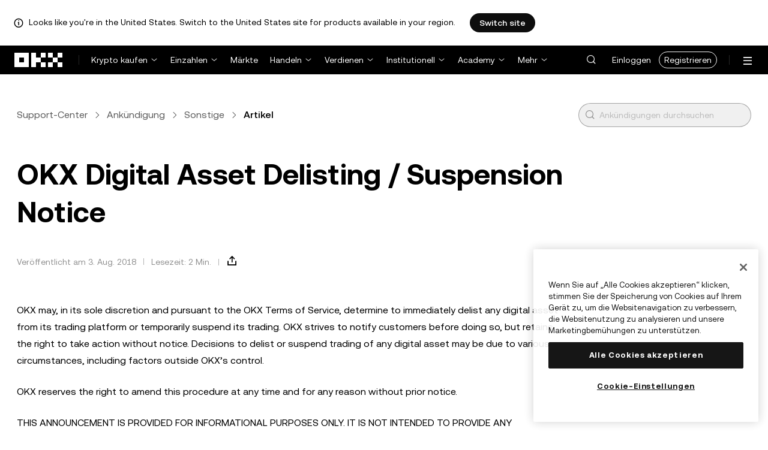

--- FILE ---
content_type: text/html; charset=utf-8
request_url: https://www.okx.com/de/help/okx-token-delisting-hiding-guideline
body_size: 19461
content:
<!DOCTYPE html><html lang="de" dir="" class="  "><head><meta charSet="UTF-8"/><meta name="viewport" content="width=device-width, initial-scale=1.0, maximum-scale=1.0, minimum-scale=1.0, user-scalable=no"/><title>OKX Digital Asset Delisting / Suspension Notice | OKX Deutschland</title><meta http-equiv="X-UA-Compatible" content="IE=edge,chrome=1"/><meta name="description" content="OKX Deutschland - OKX may, in its sole discretion and pursuant to the OKX Terms of Service, determine to immediately delist any digital asset from its trading platform or"/><meta name="Author" content="OKX"/><meta name="Copyright" content="okx.com"/><meta name="google-site-verification" content="SVJL-WGbe8_1J05O3I8V4ehAs8L89UDA-bcAyAJ2SLw"/><meta property="og:type" content="website"/><meta property="og:title" content="OKX Digital Asset Delisting / Suspension Notice"/><meta property="og:url" content="https://www.okx.com/de/help/okx-token-delisting-hiding-guideline"/><meta property="og:site_name" content="OKX Deutschland"/><meta property="og:image" content="https://www.okx.com/cdn/assets/imgs/778/CACC5AC2797F48E5A126C1DF834D970F.jpg"/><meta property="og:description" content="OKX Deutschland - OKX may, in its sole discretion and pursuant to the OKX Terms of Service, determine to immediately delist any digital asset from its trading platform or"/><meta name="twitter:card" content="summary_large_image"/><meta name="twitter:site" content="OKX Deutschland"/><meta name="twitter:title" content="OKX Digital Asset Delisting / Suspension Notice"/><meta name="twitter:description" content="OKX Deutschland - OKX may, in its sole discretion and pursuant to the OKX Terms of Service, determine to immediately delist any digital asset from its trading platform or"/><meta name="twitter:image" content="https://www.okx.com/cdn/assets/imgs/778/CACC5AC2797F48E5A126C1DF834D970F.jpg"/><meta name="full-screen" content="yes"/><meta name="browsermode" content="application"/><meta name="x5-orientation" content="portrait"/><meta name="x5-fullscreen" content="true"/><meta name="x5-page-mode" content="app"/><meta name="apple-mobile-web-app-capable" content="yes"/><meta name="theme-color" content="#121212"/><meta name="yandex-verification" content="aaa987727259a356"/><meta name="naver-site-verification" content="3275b79a3c81ac994632e15ac643c47a64bf1b43"/><link rel="preconnect" href="https://www.okx.com" crossorigin=""/><link rel="dns-prefetch" href="https://www.okx.com"/><link rel="shortcut icon" href="https://www.okx.com/cdn/assets/imgs/226/EB771F0EE8994DD5.png"/><link rel="apple-touch-icon" href="https://www.okx.com/cdn/assets/imgs/253/59830BB78B18A776.png" type="image/png"/><link rel="canonical" href="https://undefined/en-eu/help/okx-token-delisting-hiding-guideline"/><link rel="alternate" href="https://www.okx.com/zh-hans/help/okx-token-delisting-hiding-guideline" hreflang="zh-Hans"/><link rel="alternate" href="https://www.okx.com/pt/help/okx-token-delisting-hiding-guideline" hreflang="pt"/><link rel="alternate" href="https://www.okx.com/zh-hant/help/okx-token-delisting-hiding-guideline" hreflang="zh-Hant"/><link rel="alternate" href="https://www.okx.com/fr/help/okx-token-delisting-hiding-guideline" hreflang="fr"/><link rel="alternate" href="https://www.okx.com/id/help/okx-token-delisting-hiding-guideline" hreflang="id"/><link rel="alternate" href="https://www.okx.com/ru/help/okx-token-delisting-hiding-guideline" hreflang="ru"/><link rel="alternate" href="https://www.okx.com/vi/help/okx-token-delisting-hiding-guideline" hreflang="vi"/><link rel="alternate" href="https://www.okx.com/es-la/help/okx-token-delisting-hiding-guideline" hreflang="es"/><link rel="alternate" href="https://www.okx.com/ua/help/okx-token-delisting-hiding-guideline" hreflang="uk"/><link rel="alternate" href="https://www.okx.com/help/okx-token-delisting-hiding-guideline" hreflang="en"/><link rel="alternate" href="https://www.okx.com/ar/help/okx-token-delisting-hiding-guideline" hreflang="ar"/><link rel="alternate" href="https://www.okx.com/en-eu/help/okx-token-delisting-hiding-guideline" hreflang="en-de"/><link rel="alternate" href="https://www.okx.com/en-eu/help/okx-token-delisting-hiding-guideline" hreflang="en-fr"/><link rel="alternate" href="https://www.okx.com/en-eu/help/okx-token-delisting-hiding-guideline" hreflang="en-nl"/><link rel="alternate" href="https://www.okx.com/en-eu/help/okx-token-delisting-hiding-guideline" hreflang="en-it"/><link rel="alternate" href="https://www.okx.com/en-eu/help/okx-token-delisting-hiding-guideline" hreflang="en-es"/><link rel="alternate" href="https://www.okx.com/en-eu/help/okx-token-delisting-hiding-guideline" hreflang="en-dk"/><link rel="alternate" href="https://www.okx.com/en-eu/help/okx-token-delisting-hiding-guideline" hreflang="en-fi"/><link rel="alternate" href="https://www.okx.com/en-eu/help/okx-token-delisting-hiding-guideline" hreflang="en-sv"/><link rel="alternate" href="https://www.okx.com/en-eu/help/okx-token-delisting-hiding-guideline" hreflang="en-pl"/><link rel="alternate" href="https://www.okx.com/en-eu/help/okx-token-delisting-hiding-guideline" hreflang="en-ro"/><link rel="alternate" href="https://www.okx.com/fr-fr/help/okx-token-delisting-hiding-guideline" hreflang="fr-fr"/><link rel="alternate" href="https://www.okx.com/fi/help/okx-token-delisting-hiding-guideline" hreflang="fi"/><link rel="alternate" href="https://www.okx.com/sv/help/okx-token-delisting-hiding-guideline" hreflang="sv"/><link rel="alternate" href="https://www.okx.com/zh-hans-eu/help/okx-token-delisting-hiding-guideline" hreflang="zh-Hans-de"/><link rel="alternate" href="https://www.okx.com/zh-hans-eu/help/okx-token-delisting-hiding-guideline" hreflang="zh-Hans-fr"/><link rel="alternate" href="https://www.okx.com/zh-hans-eu/help/okx-token-delisting-hiding-guideline" hreflang="zh-Hans-nl"/><link rel="alternate" href="https://www.okx.com/zh-hans-eu/help/okx-token-delisting-hiding-guideline" hreflang="zh-Hans-it"/><link rel="alternate" href="https://www.okx.com/zh-hans-eu/help/okx-token-delisting-hiding-guideline" hreflang="zh-Hans-es"/><link rel="alternate" href="https://www.okx.com/ru-eu/help/okx-token-delisting-hiding-guideline" hreflang="ru-de"/><link rel="alternate" href="https://www.okx.com/ru-eu/help/okx-token-delisting-hiding-guideline" hreflang="ru-ua"/><link rel="alternate" href="https://www.okx.com/ru-eu/help/okx-token-delisting-hiding-guideline" hreflang="ru-de"/><link rel="alternate" href="https://www.okx.com/ru-eu/help/okx-token-delisting-hiding-guideline" hreflang="ru-cy"/><link rel="alternate" href="https://www.okx.com/ru-eu/help/okx-token-delisting-hiding-guideline" hreflang="ru-lv"/><link rel="alternate" href="https://www.okx.com/ua-eu/help/okx-token-delisting-hiding-guideline" hreflang="uk-pl"/><link rel="alternate" href="https://www.okx.com/ua-eu/help/okx-token-delisting-hiding-guideline" hreflang="uk-de"/><link rel="alternate" href="https://www.okx.com/ua-eu/help/okx-token-delisting-hiding-guideline" hreflang="uk-cz"/><link rel="alternate" href="https://www.okx.com/ua-eu/help/okx-token-delisting-hiding-guideline" hreflang="uk-it"/><link rel="alternate" href="https://www.okx.com/ua-eu/help/okx-token-delisting-hiding-guideline" hreflang="uk-es"/><link rel="alternate" href="https://www.okx.com/pl/help/okx-token-delisting-hiding-guideline" hreflang="pl"/><link rel="alternate" href="https://www.okx.com/nl/help/okx-token-delisting-hiding-guideline" hreflang="nl"/><link rel="alternate" href="https://www.okx.com/de/help/okx-token-delisting-hiding-guideline" hreflang="de"/><link rel="alternate" href="https://www.okx.com/es-es/help/okx-token-delisting-hiding-guideline" hreflang="es-es"/><link rel="alternate" href="https://www.okx.com/it/help/okx-token-delisting-hiding-guideline" hreflang="it"/><link rel="alternate" href="https://www.okx.com/pt-pt/help/okx-token-delisting-hiding-guideline" hreflang="pt-pt"/><link rel="alternate" href="https://www.okx.com/ro/help/okx-token-delisting-hiding-guideline" hreflang="ro"/><link rel="alternate" href="https://www.okx.com/cs/help/okx-token-delisting-hiding-guideline" hreflang="cs"/><link rel="alternate" href="https://www.okx.com/zh-hans-ae/help/okx-token-delisting-hiding-guideline" hreflang="zh-Hans-ae"/><link rel="alternate" href="https://www.okx.com/en-ae/help/okx-token-delisting-hiding-guideline" hreflang="en-ae"/><link rel="alternate" href="https://www.okx.com/ru-ae/help/okx-token-delisting-hiding-guideline" hreflang="ru-ae"/><link rel="alternate" href="https://www.okx.com/fr-ae/help/okx-token-delisting-hiding-guideline" hreflang="fr-ae"/><link rel="alternate" href="https://www.okx.com/ar-ae/help/okx-token-delisting-hiding-guideline" hreflang="ar-ae"/><link rel="alternate" href="https://www.okx.com/pt-br/help/okx-token-delisting-hiding-guideline" hreflang="pt-br"/><link rel="alternate" href="https://www.okx.com/en-br/help/okx-token-delisting-hiding-guideline" hreflang="en-br"/><link rel="alternate" href="https://www.okx.com/en-au/help/okx-token-delisting-hiding-guideline" hreflang="en-au"/><link rel="alternate" href="https://www.okx.com/zh-hans-au/help/okx-token-delisting-hiding-guideline" hreflang="zh-Hans-au"/><link rel="alternate" href="https://www.okx.com/zh-hans-sg/help/okx-token-delisting-hiding-guideline" hreflang="zh-Hans-sg"/><link rel="alternate" href="https://www.okx.com/en-sg/help/okx-token-delisting-hiding-guideline" hreflang="en-sg"/><link rel="alternate" href="https://www.okx.com/en-us/help/okx-token-delisting-hiding-guideline" hreflang="en-us"/><link rel="alternate" href="https://www.okx.com/nb/help/okx-token-delisting-hiding-guideline" hreflang="nb"/><link rel="alternate" href="https://www.okx.com/en-gb/help/okx-token-delisting-hiding-guideline" hreflang="en-gb"/><link rel="alternate" href="https://tr.okx.com/help/okx-token-delisting-hiding-guideline" hreflang="tr"/><link rel="alternate" href="https://tr.okx.com/en/help/okx-token-delisting-hiding-guideline" hreflang="en-tr"/><link rel="alternate" href="https://www.okx.com/help/okx-token-delisting-hiding-guideline" hreflang="x-default"/><link rel="stylesheet" type="text/css" href="https://www.okx.com/cdn/assets/okfe/okx-nav/okxGlobal/index.4b1c0af4.css"/><link rel="stylesheet" type="text/css" href="https://www.okx.com/cdn/assets/okfe/okx-nav/global/index.6f5a54bd.css"/><style>
        *{ margin: 0; padding: 0}
        </style><link rel="stylesheet" type="text/css" href="https://www.okx.com/cdn/assets/okfe/okx-nav/header/index.995f748c.css"/><link rel="stylesheet" type="text/css" href="https://www.okx.com/cdn/assets/okfe/okx-nav/footer/index.2712fc4e.css"/><link rel="stylesheet" type="text/css" href="https://www.okx.com/cdn/assets/okfe/helpcenter/461/index.00319ea2.css"/><link rel="stylesheet" type="text/css" href="https://www.okx.com/cdn/assets/okfe/helpcenter/679/index.0467447e.css"/><link rel="stylesheet" type="text/css" href="https://www.okx.com/cdn/assets/okfe/helpcenter/138/index.af7c7b37.css"/><link rel="stylesheet" type="text/css" href="https://www.okx.com/cdn/assets/okfe/helpcenter/654/index.fdeca1e6.css"/><link rel="stylesheet" type="text/css" href="https://www.okx.com/cdn/assets/okfe/helpcenter/224/index.b0912635.css"/><link rel="stylesheet" type="text/css" href="https://www.okx.com/cdn/assets/okfe/helpcenter/558/index.5e538eb5.css"/><link rel="stylesheet" type="text/css" href="https://www.okx.com/cdn/assets/okfe/helpcenter/113/index.d9c22383.css"/><link rel="stylesheet" type="text/css" href="https://www.okx.com/cdn/assets/okfe/helpcenter/article/index.8c4d038a.css"/></head><body id="body" class="theme-light pnl-classic brand-exchange" broker-style="" data-responsive="true" data-nav="true"><header id="headerContainer" class="header header-container" data-chain="false"><div id="site-banner-root" class="nav-banner-container"><div class="okx-sticky-container okx-sticky-top site-banner-container" style="position:static;top:0px;background-color:#ffffff;color:#000" id="okx-sticky_-3"><p class="site-banner-text"><i class="icon okx-header-footer-information site-banner-icon"></i><span class="site-banner-tip">Looks like you&#x27;re in the United States. Switch to the United States site for products available in your region.</span></p><button type="button" class="site-banner-link">Switch site</button></div></div><div class="header-wrap  header-with-banner"><button type="button" class="skip-to-content">Zum Hauptinhalt springen</button><div class="header-main" data-from="1"><div class="logo-container mode-container" id="logoCon" data-chain="false"><div class="mode-logo"><a class="logo-wrap " href="/de" aria-label="OKX-Logo, zur Startseite"><img width="82" height="36" class="logo-img   
        " src="[data-uri]" alt="OKX – Die weltweit führende Kryptowährungsbörse" title="OKX Deutschland"/></a></div></div><div class="head-spl-lin"></div><nav id="navContainer" class="nav-container" data-from="1" aria-label="Hauptmenü"><div class="nav-scroll-box"><div class="nav-l-sec other-language-left-section"><div class="nav-l-con"><div class="nav-item is-left nav-buy"><button type="button" class="tab nav-text mu-txt icon okx-header-footer-arrow-chevrons-down" id="title-nav-buy" aria-expanded="false">Krypto kaufen</button><div class="u-in-ext dp-c-l-ag  " style="z-index:20000"><div aria-labelledby="title-nav-buy" class="extend-box "><a href="/de/buy-crypto#sourceQuote=eur&amp;sourceBase=btc" class="box-item icon okx-header-footer-buy-with-card"><div class="item-box"><div id="" class="item-title">Kauf und Verkauf</div><div class="desc">SEPA, PayPal, Mastercard und mehr</div></div></a><a href="/de/p2p" class="box-item icon okx-header-footer-p2p-trading"><div class="item-box"><div id="" class="item-title">P2P-Handel</div><div class="desc">Kaufen/Verkaufen ohne Handelsgebühren mit über 100 Zahlungsmethoden</div></div></a><a href="/de/convert" class="box-item icon okx-header-footer-calculator"><div class="item-box"><div id="" class="item-title">Kryptorechner</div><div class="desc">Prüfe die Umrechnungskurse und Kryptowerte in Echtzeit</div></div></a></div></div></div><div class="nav-item is-left nav-deposit"><button type="button" class="tab nav-text mu-txt icon okx-header-footer-arrow-chevrons-down" id="title-nav-desposit" aria-expanded="false">Einzahlen</button><div class="u-in-ext dp-c-l-ag  " style="z-index:20000"><div aria-labelledby="title-nav-desposit" class="extend-box "><a href="/de/balance/fiat/deposit" class="box-item icon okx-header-footer-cash-fiat"><div class="item-box"><div id="" class="item-title">Barmittel einzahlen</div><div class="desc">Füge deinem Guthaben per Banküberweisung Barmittel hinzu, um mit dem Handeln zu beginnen</div></div></a><a href="/de/balance/recharge" class="box-item icon okx-header-footer-withdraw"><div class="item-box"><div id="" class="item-title">Krypto einzahlen</div><div class="desc">Überweise Krypto von einer On-Chain-Wallet oder einer Börse</div></div></a></div></div></div><a class="nav-link nav-item is-left nav-market" href="/de/markets/prices">Märkte</a><div class="nav-item is-left nav-trade"><button type="button" id="title-nav-trade" class="tab nav-text mu-txt icon okx-header-footer-arrow-chevrons-down" aria-expanded="false">Handeln</button><div class="u-in-ext dp-c-l-ag drop-panel" style="z-index:20000"><div class="drop-extend-box extend-box extend-panel-box"><div class="drop-panel-box  drop-panel-box-menu trade-drop-panel-box-menu"><ul class="drop-panel-list" aria-labelledby="trading-group-1"><p id="trading-group-1" class="drop-panel-title">Handelsinstrumente</p><li class="trade-drop-item-con dropdown-panel-li"><a href="/de/trade-convert#from-page=navigation&amp;from-action=web_header" class="box-item panel-box-item drop-panel-box-item item-convert icon okx-header-footer-convert"><div class="item-box item-panel-drop trade-item-panel-drop "><div class="item-title trade-item-panel-drop-title">Konvertieren</div><div class="desc">Schnelle Konvertierung, keine Handelsgebühren, keine Slippage</div></div></a></li><li class="dropdown-panel-li"><a href="/de/trade-spot" class="box-item panel-box-item drop-panel-box-item icon okx-header-footer-spot"><div class="item-box item-panel-drop trade-item-panel-drop "><div class="item-title trade-item-panel-drop-title">Spot und Margin</div><div class="desc">Krypto einfach kaufen und verkaufen</div></div></a><i tabindex="0" role="button" aria-expanded="false" aria-label="Spot und Margin-Untermenü öffnen" class="panel-drop-item-icon trade-panel-drop-item-icon icon okx-header-footer-arrow-chevrons-right"></i></li><li class="dropdown-panel-li"><a href="/de/trade-swap" class="box-item panel-box-item drop-panel-box-item icon okx-header-footer-futures"><div class="item-box item-panel-drop trade-item-panel-drop "><div class="item-title trade-item-panel-drop-title">Futures</div><div class="desc">Handel Perpetual- und Expiry-Futures mit Hebelwirkung</div></div></a><i tabindex="0" role="button" aria-expanded="false" aria-label="Futures-Untermenü öffnen" class="panel-drop-item-icon trade-panel-drop-item-icon icon okx-header-footer-arrow-chevrons-right"></i></li><li class="trade-drop-item-con dropdown-panel-li"><a href="/de/trade-option-chain" class="box-item panel-box-item drop-panel-box-item icon okx-header-footer-ecosystem"><div class="item-box item-panel-drop trade-item-panel-drop "><div class="item-title trade-item-panel-drop-title">Optionen</div><div class="desc">Nutze die Marktvolatilität mit Optionen</div></div></a><i tabindex="0" role="button" aria-expanded="false" aria-label="-Untermenü öffnen" class="panel-drop-item-icon trade-panel-drop-item-icon icon okx-header-footer-arrow-chevrons-right"></i><div id="third-menu-10312" class="drop-panel-box drop-panel-box-list trade-drop-box-list explorer-drop-panel-third-list" style="display:none;left:0px;top:48px;bottom:unset;right:unset;position:fixed"><a href="/de/option-market" class="box-item panel-box-item drop-panel-box-item icon okx-header-footer-options"><div class="item-box item-panel-drop trade-item-panel-drop "><div class="item-title trade-item-panel-drop-title">Einfache Optionen</div><div class="desc">Lege los mit anfängerfreundlichem Optionshandel</div></div></a><a href="/de/trade-option-chain/btc-usd" class="box-item panel-box-item drop-panel-box-item icon okx-header-footer-t-chart"><div class="item-box item-panel-drop trade-item-panel-drop "><div class="item-title trade-item-panel-drop-title">Erweiterte Optionen</div><div class="desc">Passe deine Handelsstrategien in der Optionskette an</div></div></a></div></li><li class="dropdown-panel-li"><a href="/de/pre-market" class="box-item panel-box-item drop-panel-box-item icon okx-header-footer-premarket"><div class="item-box item-panel-drop trade-item-panel-drop "><div class="item-title trade-item-panel-drop-title">Vorbörsliche Perpetuals</div><div class="desc">Handel beliebte neue Kryptowährungen vor ihrer offiziellen Notierung</div></div></a><i tabindex="0" role="button" aria-expanded="false" aria-label="Vorbörsliche Perpetuals-Untermenü öffnen" class="panel-drop-item-icon trade-panel-drop-item-icon icon okx-header-footer-arrow-chevrons-right"></i></li></ul><ul class="drop-panel-list" aria-labelledby="trading-group-2"><p id="trading-group-2" class="drop-panel-title">Leistungsstarke Tools</p><li class="trade-drop-item-con dropdown-panel-li"><a href="/de/trading-bot" class="box-item panel-box-item drop-panel-box-item icon okx-header-footer-trading-bot"><div class="item-box item-panel-drop trade-item-panel-drop "><div class="item-title trade-item-panel-drop-title">Trading-Bots</div><div class="desc">Mehrere Strategien, um Ihnen den Handel zu erleichtern</div></div></a></li><li class="trade-drop-item-con dropdown-panel-li"><a href="/de/liquid-marketplace/nitro" class="box-item panel-box-item drop-panel-box-item icon okx-header-footer-nitro-spreads"><div class="item-box item-panel-drop trade-item-panel-drop "><div class="item-title trade-item-panel-drop-title">Nitro Spreads</div><div class="desc">Hohe Liquidität für Futures-Spreads</div></div></a></li><li class="trade-drop-item-con dropdown-panel-li"><a href="/de/liquid-marketplace/rfq-builder" class="box-item panel-box-item drop-panel-box-item icon okx-header-footer-rfq"><div class="item-box item-panel-drop trade-item-panel-drop "><div class="item-title trade-item-panel-drop-title">RFQ</div><div class="desc">Individuelle Multi-Leg-Strategien und Block-Trades</div></div></a></li></ul></div></div></div></div><div class="nav-item is-left nav-earn"><button type="button" class="tab nav-text mu-txt icon okx-header-footer-arrow-chevrons-down" id="title-nav-earn" aria-expanded="false">Verdienen</button><div class="u-in-ext dp-c-l-ag  " style="z-index:20000"><div aria-labelledby="title-nav-earn" class="extend-box "><a href="/de/earn#from=home" class="box-item icon okx-header-footer-earn"><div class="item-box"><div id="group-item-title-earn-list" class="item-title">OKX-Earn</div><div class="desc">Nicht nur HODLN. Verdienen</div></div></a><div class="drop-menu-desc-list earn-desc-list"><div role="group" aria-labelledby="group-item-title-earn-list" class="drop-menu-list-item earn-list-item"><a class="drop-menu-item earn-item" href="/de/earn/simple-earn">Margin Rewards</a><a class="drop-menu-item earn-item" href="/de/earn/onchain-earn">On-Chain Earn</a><a class="drop-menu-item earn-item" href="/de/earn/flash-earn">Airdrop Earn</a></div><div role="group" aria-labelledby="group-item-title-earn-list" class="drop-menu-list-item earn-list-item"><a class="drop-menu-item earn-item" href="/de/earn/dual">Dual Investment</a><a class="drop-menu-item earn-item" href="/de/earn/yield-plus">BTC Yield+</a></div></div><a href="/de/loan" class="box-item icon okx-header-footer-dex-loan"><div class="item-box"><div id="" class="item-title">Darlehen</div><div class="desc">Leihen, um zu verdienen, leihen, um auszugeben</div></div></a><a href="/de/jumpstart#from=home" class="box-item icon okx-header-footer-jumpstart"><div class="item-box"><div id="" class="item-title">Jumpstart</div><div class="desc">Erlebe neue globale Qualitätsprojekte</div></div></a></div></div></div><div class="nav-item is-left nav-institutions"><button type="button" class="tab nav-text mu-txt icon okx-header-footer-arrow-chevrons-down" id="title-nav-institutions" aria-expanded="false">Institutionell</button><div class="u-in-ext dp-c-l-ag  " style="z-index:20000"><div aria-labelledby="title-nav-institutions" class="extend-box "><a href="/de/institutions" class="box-item icon okx-header-footer-institutions-home"><div class="item-box"><div id="" class="item-title">Institutionell – Startseite</div><div class="desc">Das weltweit leistungsstärkste Paket an Krypto-Handelslösungen</div></div></a><a href="/de/rubix" class="box-item icon okx-header-footer-okx-rubix"><div class="item-box"><div id="" class="item-title">OKX Rubix</div><div class="desc">Digitale Assets als Dienstleistung für regulierte Institutionen</div></div></a><a href="/de/liquid-marketplace" class="box-item icon okx-header-footer-flash-otc"><div class="item-box"><div id="" class="item-title">Liquider Marktplatz</div><div class="desc">OTC-Liquiditäts-Netzwerk für professionelle und institutionelle Händler(innen)</div></div></a><a href="/de/okx-api" class="box-item icon okx-header-footer-api-1"><div class="item-box"><div id="" class="item-title">APIs</div><div class="desc">Reibungslose API-Konnektivität mit äußerst niedriger Latenz</div></div></a><a href="/de/broker/home" class="box-item icon okx-header-footer-user"><div class="item-box"><div id="" class="item-title">Broker-Programm</div><div class="desc">Zugriff auf erstklassige Markttiefe mit hohen Provisionen</div></div></a><a href="/de/managed-sub-account" class="box-item icon okx-header-footer-managed-trading-sub-accounts"><div class="item-box"><div id="" class="item-title">Unterkonten für verwalteten Handel</div><div class="desc">Unterkonten verwalten, einfach und sicher mit mehr Gewinn handeln</div></div></a><a href="/de/historical-data" class="box-item icon okx-header-footer-historical-market-data"><div class="item-box"><div id="" class="item-title">Historische Marktdaten</div><div class="desc">Candlesticks, zusammengefasste Handelsgeschäfte, Orderbuch-Daten und mehr</div></div></a><a href="/de/landingpage/institutionalinsights" class="box-item icon okx-header-footer-tips"><div class="item-box"><div id="" class="item-title">Institutional Insights</div><div class="desc">Unser aktuelles Research zum institutionellen Handel, Nachrichten und mehr</div></div></a></div></div></div><div class="nav-item is-left nav-academy"><button type="button" class="tab nav-text mu-txt icon okx-header-footer-arrow-chevrons-down" aria-expanded="false">Academy</button><div class="u-in-ext dp-c-l-ag  " style="z-index:20000"><div class="extend-box "><a href="/de/learn" class="box-item icon okx-header-footer-learn"><div class="item-box"><div id="" class="item-title">Mehr über Krypto</div><div class="desc">Eigne dir solide Grundkenntnisse zu Kryptowährungen mit einfachen Anleitungen und Tutorials an</div></div></a><a href="/de/how-to-buy" class="box-item icon okx-header-footer-wallet"><div class="item-box"><div id="" class="item-title">So kaufst du Krypto</div><div class="desc">Folge den Schritt-für-Schritt-Anweisungen, um Krypto-Assets zu kaufen</div></div></a><a href="/de/help/section/faq-getting-started" class="box-item icon okx-header-footer-getting-started"><div class="item-box"><div id="" class="item-title">Erste Schritte</div><div class="desc">Finde Antworten auf häufig gestellte Fragen zu Kryptowährungen</div></div></a><a href="/de/price" class="box-item icon okx-header-footer-analysis"><div class="item-box"><div id="" class="item-title">Kryptokurse</div><div class="desc">Verfolge Kryptokurse und Marktbewegungen in Echtzeit</div></div></a><a href="/de/learn/category/trends" class="box-item icon okx-header-footer-trendy-news"><div class="item-box"><div id="" class="item-title">Kryptonachrichten</div><div class="desc">Bleibe auf dem Laufenden über die neuesten Kryptonachrichten und -Trends</div></div></a><a href="/de/learn/category/blog" class="box-item icon okx-header-footer-feed"><div class="item-box"><div id="" class="item-title">Blog</div><div class="desc">Lies Einblicke und Geschichten von unserem Team</div></div></a></div></div></div><div class="nav-item is-left nav-more"><button type="button" class="tab nav-text mu-txt icon okx-header-footer-arrow-chevrons-down" aria-expanded="false">Mehr</button><div class="drop-sm-down u-in-ext dp-c-l-ag " style="z-index:20000"><div class="info-extend-box"><div class="extend-box extend-small-box"><div class="box-title">Produkte</div><a href="/de/xbtc" class="box-item icon okx-header-footer-xbtc" aria-label="xBTC">xBTC</a><a href="/de/wallet-security" class="box-item icon okx-header-footer-security-of-funds" aria-label="Sicherheit von Geldmitteln">Sicherheit von Geldmitteln</a><a href="/de/status" class="box-item icon okx-header-footer-status" aria-label="Status">Status</a><a href="/de/proof-of-reserves" class="box-item icon okx-header-footer-proof-of-reservation" aria-label="Proof of Reserves">Proof of Reserves</a><a href="/de/protect" class="box-item item-protect icon okx-header-footer-user-protection" aria-label="OKX Protect">OKX Protect</a><a href="https://web3.okx.com/" target="_blank" class="box-item item-web3 icon okx-header-footer-web3-defi" aria-label="Web3">Web3</a></div><div class="extend-box extend-small-box"><div class="box-title">Andere</div><a href="/de/campaign-center" class="box-item item-campaign icon okx-header-footer-fireworks" aria-label="Kampagnencenter">Kampagnencenter</a><a href="/de/rewards" class="box-item item-rewards icon okx-header-footer-rewards" aria-label="Meine Prämien">Meine Prämien</a><a href="/de/referral" class="box-item icon okx-header-footer-referral-updated" aria-label="Empfehlung">Empfehlung</a><a href="/de/vip" class="box-item icon okx-header-footer-vip" aria-label="VIP-Programm">VIP-Programm</a><a href="/de/affiliates" class="box-item icon okx-header-footer-node" aria-label="Affiliates">Affiliates</a><a href="/de/x-drops?pagesource=header" class="box-item icon okx-header-footer-X-Drops" aria-label="X Drops Club">X Drops Club</a><a href="/de/ventures" class="box-item icon okx-header-footer-blockdream-ventures-1" aria-label="OKX Ventures">OKX Ventures</a><a href="/de/landingpage/tradingview" class="box-item icon okx-header-footer-trading-view" aria-label="Handel auf TradingView">Handel auf TradingView</a><a href="/de/token-listing-apply" class="box-item icon okx-header-footer-listing-application" aria-label="Antrag auf Listing">Antrag auf Listing</a><a href="/de/fees" class="box-item icon okx-header-footer-fees" aria-label="Gebühren">Gebühren</a></div></div></div></div></div></div><div class="nav-null"></div><div class="header-search-box" id="headerSearchBox"></div><div class="user-no-login"><a class="passport-btn user-login-btn monitor-login" href="https://my.okx.com/de/account/login">Einloggen</a><a class="passport-btn user-register-btn monitor-register" href="https://my.okx.com/de/account/register?action=header_register_btn">Registrieren</a></div><div class="header-line"></div><div class="nav-r-sec"><div class="nav-r-con"><div class="nav-download other-wrap "><button type="button" aria-label="Lade unsere App herunter. Das Menü enthält einen QR-Code und andere Download-Optionen." class="download-app icon okx-header-footer-download"></button><div class="drop-down-list drop-c-right-align drop-animation download-drop-menu " style="z-index:20000"></div></div><div class="nav-notice other-wrap "><button type="button" aria-label="Benachrichtigungen und Ankündigungen" class="notice-icon icon okx-header-footer-notice"></button></div><div class="nav-item nav-custom other-wrap"><button type="button" aria-label="Erhalte Hilfe oder folge uns in den sozialen Medien" class="custom-logo icon okx-header-footer-question"></button><button type="button" class="nav-text mu-txt user-support-text icon okx-header-footer-arrow-chevrons-down">Support</button><div class="drop-down-list drop-c-right-align " style="z-index:20000"><a class="extend-link" href="/de/help">Support-Center</a><a id="myRequest" class="extend-link request-link" href="/de/support-center/history">Meine Tickets</a><a class="extend-link" href="/de/community">Mit OKX verbinden</a></div></div><div class="nav-item nav-language other-wrap"><button aria-haspopup="true" aria-expanded="false" type="button" aria-label="Sprache oder Währung ändern" class="now-language icon okx-header-footer-language"></button></div></div></div><nav class="action-container"><button type="button" class="header-menu-btn icon okx-header-footer-hamburger" id="headerMenuBtn" aria-label="Menü mit weiteren Optionen öffnen" aria-controls="navColumnContainer" aria-expanded="false"></button></nav></div></nav></div></div><script data-id="__header_data_for_ssr__" type="application/json" id="headerState">{"headerContext":{"logoImgUrl":"https://www.okx.com/cdn/assets/imgs/221/187957948BD02D97.png","templateConfig":null,"marketBanner":{"target":"/en-us","market":"us","locale":"en_US","title":"Looks like you’re in the United States","banner":"Looks like you're in the United States. Switch to the United States site for products available in your region.","popup":"Switch to the United States site for products available in your region.","btnText":"Switch site"},"hideHeader":false,"isSSRSuccess":true}}</script></header><div class="home-container"><div id="root" role="main"><div id="hc-container"><div id="article-container" class="index_articleWrap__+1dAF"><!--$--><div class="index_header__L6uwU index_pageHeader__ID1Tk"><div class="index_inputWrapper__O0dCI index_searchBar__IVypA" id="search-container-_R_1a_"><div class="okui-input-var okui-input okui-input-md okui-input-search"><div class="okui-input-box input-circle" role="none"><span class="okui-input-prefix"><i class="icon iconfont okds-search okui-input-search-prefix-icon prefix-icon okui-a11y-button" role="button" aria-label="Ankündigungen durchsuchen" tabindex="0"></i></span><input type="search" aria-owns="_R_1aH1_" aria-controls="_R_1aH1_" aria-haspopup="listbox" role="combobox" aria-expanded="false" inputMode="search" autoCapitalize="off" autoCorrect="off" placeholder="Ankündigungen durchsuchen" aria-label="Ankündigungen durchsuchen" id="_R_da_" class="okui-input-input" value=""/></div></div></div><div class="index_breadcrumb__o7IW-"><div class="okui-breadcrumbs-var okui-breadcrumbs okui-breadcrumbs-secondary okui-breadcrumbs-md index_breadcrumb__suoXK" role="navigation"><div class="okui-overflowscroll-var okui-overflow_scroll"><div class="okui-overflow_scroll-nav"><div class="okui-overflow_scroll-nav-icon icon-left  icon-hide"><i class="icon iconfont okds-arrow-chevron-right-centered-sm icon-left-inner" role="img" aria-hidden="true"></i></div><div class="okui-overflow_scroll-nav-icon icon-right  icon-hide"><i class="icon iconfont okds-arrow-chevron-right-centered-sm" role="img" aria-hidden="true"></i></div></div><div class="okui-overflow_scroll-scroll"><div class="okui-overflow_scroll-scroll-children"><div class="okui-breadcrumbs-crumb"><div class="okui-hyperlink-var okui-hyperlink okui-hyperlink-secondary okui-hyperlink-md okui-hyperlink-medium okui-breadcrumbs-crumb-link" data-testid="okd-hyperlink"><a href="/de/help" rel="noopener" target="_self" class="okui-powerLink-a11y okui-hyperlink-text">Support-Center</a></div><i class="icon iconfont okds-arrow-chevron-right-centered-md crumb-icon" role="img" aria-hidden="true"></i></div><div class="okui-breadcrumbs-crumb"><div class="okui-hyperlink-var okui-hyperlink okui-hyperlink-secondary okui-hyperlink-md okui-hyperlink-medium okui-breadcrumbs-crumb-link" data-testid="okd-hyperlink"><a href="/de/help/category/announcements" rel="noopener" target="_self" class="okui-powerLink-a11y okui-hyperlink-text">Ankündigung</a></div><i class="icon iconfont okds-arrow-chevron-right-centered-md crumb-icon" role="img" aria-hidden="true"></i></div><div class="okui-breadcrumbs-crumb"><div class="okui-hyperlink-var okui-hyperlink okui-hyperlink-secondary okui-hyperlink-md okui-hyperlink-medium okui-breadcrumbs-crumb-link" data-testid="okd-hyperlink"><a href="/de/help/section/announcements-others" rel="noopener" target="_self" class="okui-powerLink-a11y okui-hyperlink-text">Sonstige</a></div><i class="icon iconfont okds-arrow-chevron-right-centered-md crumb-icon" role="img" aria-hidden="true"></i></div><div class="okui-breadcrumbs-crumb okui-breadcrumbs-crumb-active" aria-current="location">Artikel</div></div></div></div></div></div></div><!--/$--><article aria-label="OKX Digital Asset Delisting / Suspension Notice"><!--$--><div class="index_headerContainer__xLBC7"><div class="index_article-row__zcHBh"><h1 class="index_article-title-h1__7vfwM">OKX Digital Asset Delisting / Suspension Notice</h1></div><div class="index_detail-row__eb1oj"><div class="index_dividerRow__FHkzs index_timeWrap__E-9n6"><span class="">Veröffentlicht am 3. Aug. 2018</span><span>Lesezeit: 2 Min.</span></div><div class="index_share__z3j6b"><i class="icon iconfont okx-support-share index_shareIcon__4FFoD okui-a11y-button" style="font-size:20px" role="button" aria-label="Teilen" tabindex="0"></i></div></div></div><!--/$--><div class="index_articleContainer__wfTXX"><div class="index_contentContainer__c1hZR"><div class="index_content__03zP1"><div id="markdown-content-7yVppp4ZyF1tBECZjY9nw4" class="index_markdownContent__YOE4e"><p>OKX may, in its sole discretion and pursuant to the OKX Terms of Service, determine to immediately delist any digital asset from its trading platform or temporarily suspend its trading. OKX strives to notify customers before doing so, but retains the right to take action without notice. Decisions to delist or suspend trading of any digital asset may be due to various circumstances, including factors outside OKX’s control.</p>
<p>OKX reserves the right to amend this procedure at any time and for any reason without prior notice. </p>
<p>THIS ANNOUNCEMENT IS PROVIDED FOR INFORMATIONAL PURPOSES ONLY. IT IS NOT INTENDED TO PROVIDE ANY INVESTMENT, TAX, OR LEGAL ADVICE, NOR SHOULD IT BE CONSIDERED AN OFFER TO PURCHASE, SELL, OR HOLD DIGITAL ASSETS. DIGITAL ASSETS, INCLUDING STABLECOINS AND NFTS, INVOLVE A HIGH DEGREE OF RISK, CAN FLUCTUATE GREATLY, AND CAN EVEN BECOME WORTHLESS. YOU SHOULD CAREFULLY CONSIDER WHETHER TRADING OR HOLDING DIGITAL ASSETS IS SUITABLE FOR YOU IN LIGHT OF YOUR FINANCIAL CONDITION. PLEASE CONSULT YOUR LEGAL/TAX/INVESTMENT PROFESSIONAL FOR QUESTIONS ABOUT YOUR SPECIFIC CIRCUMSTANCES.</p>
</div></div></div><!--$--><div class="index_articleSidebarContainer__i75tG"><div class="index_inner__SIJdv"></div></div><!--/$--></div></article></div><div id="article-overlay" class="index_stickyRegion__TwZcP"></div></div>
      <script data-id="__app_data_for_ssr__" type="application/json" id="appState">{"appContext":{"initialProps":{"supportBanner":{"text":""},"articleLikes":{},"content":{"headings":[],"readingTime":2}},"initState":{},"isSSR":true,"faasUseSSR":true,"useSSR":true,"isSSRSuccess":true,"serverSideProps":{"cfLocale":"de-DE","currentPost":{"id":"7yVppp4ZyF1tBECZjY9nw4","slug":"okx-token-delisting-hiding-guideline","title":"OKX Digital Asset Delisting / Suspension Notice","section":{"slug":"announcements-others","title":"Sonstige","contentType":"section","priority":2,"id":"51d4P0rh00czyvpVQi1t3H","level":0,"category":{"id":"5A5ztQpKiEHZDARH2tR1n8","title":"Ankündigung","slug":"announcements","showRating":false,"showPublishTime":true,"showUpdateTime":false,"showSidebar":false,"showReadingTime":true,"isFirstSectionUsingTag":true}},"footers":[],"tags":[],"publishTime":"2018-08-03T03:17:38Z","createdAt":"2023-03-03T07:48:21.392Z","updatedAt":"2025-11-17T08:46:24.550Z","isStandalone":false,"isRichText":false},"supportLocales":["en-US","es-419","id-ID","pt-BR","ru-RU","tr-TR","uk-UA","vi-VN","zh-CN","zh-Hant-TW"]},"dsn":"https://0d62f08b9fa0de848bd7e9a79a861bd9@sentry.okg.com/134","templateConfig":null,"version":"0.0.502","project":"helpcenter","urlKey":"%2Fhelp%2F%5Bslug%5D","traceId":"2120596656684420008","enableRTL":true,"isAPMProxyOff":"0","isYandexOff":"0","isWebWorkerEnable":"0","polyfillLevel":"v6"}}</script>
      <script data-id="__okxGlobal__" type="application/json" id="_okxGlobal">{"restriction":{"tradingTest4":{"displayCountryName":"","kycLevel":0,"country":"","province":"","hidden":false,"provinceCode":"","limit":false,"politStatus":0,"content":1},"cefiDex":{"displayCountryName":"Vereinigte Staaten von Amerika","kycLevel":0,"country":"US","province":"","hidden":true,"provinceCode":"","limit":true,"politStatus":1},"jumpstart":{"displayCountryName":"Vereinigte Staaten von Amerika","kycLevel":0,"country":"US","province":"","hidden":true,"provinceCode":"","limit":true,"politStatus":1},"okb":{"displayCountryName":"Vereinigte Staaten von Amerika","kycLevel":0,"country":"US","province":"","hidden":true,"provinceCode":"","limit":true,"politStatus":1},"riskBanner":{"displayCountryName":"","kycLevel":0,"country":"","province":"","hidden":false,"provinceCode":"","limit":false,"politStatus":0,"content":0},"language":{"languageList":[]},"perpetual":{"displayCountryName":"Vereinigte Staaten von Amerika","kycLevel":0,"country":"US","province":"","hidden":true,"provinceCode":"","limit":true,"action":"","politStatus":1},"simpleNews":{"mode":[]},"simpleEarn":{"displayCountryName":"Vereinigte Staaten von Amerika","kycLevel":0,"country":"US","province":"","hidden":true,"provinceCode":"","limit":true,"politStatus":1},"xBtc":{"displayCountryName":"Vereinigte Staaten von Amerika","kycLevel":0,"country":"US","province":"","hidden":true,"provinceCode":"","limit":true,"politStatus":1},"mode":{"mode":["cefi","web3"],"cefiDetail":["lite"]},"thirdParty":{"displayCountryName":"","kycLevel":0,"country":"","province":"","hidden":true,"provinceCode":"","limit":false,"politStatus":0},"topMoverSection":{"displayCountryName":"Vereinigte Staaten von Amerika","kycLevel":0,"country":"US","province":"","hidden":true,"provinceCode":"","limit":true,"politStatus":1},"vipProgram":{"displayCountryName":"Vereinigte Staaten von Amerika","kycLevel":0,"country":"US","province":"","hidden":true,"provinceCode":"","limit":true,"politStatus":1},"botSimpleEarn":{"displayCountryName":"Vereinigte Staaten von Amerika","kycLevel":0,"country":"US","province":"","hidden":true,"provinceCode":"","limit":true,"politStatus":1},"depositMatch":{"displayCountryName":"","kycLevel":0,"country":"","province":"","hidden":true,"provinceCode":"","limit":true,"politStatus":0},"ceDefi":{"displayCountryName":"Vereinigte Staaten von Amerika","kycLevel":0,"country":"US","province":"","hidden":true,"provinceCode":"","limit":true,"politStatus":1},"vipReferral":{"displayCountryName":"","kycLevel":0,"country":"","province":"","hidden":true,"provinceCode":"","limit":true,"politStatus":0},"imHomepage":{"displayCountryName":"Vereinigte Staaten von Amerika","kycLevel":0,"country":"US","province":"","hidden":true,"provinceCode":"","limit":true,"politStatus":1},"payWith":{"displayCountryName":"Vereinigte Staaten von Amerika","kycLevel":0,"country":"US","province":"","hidden":true,"provinceCode":"","limit":true,"politStatus":1},"copyTradingPerpetual":{"displayCountryName":"Vereinigte Staaten von Amerika","kycLevel":0,"country":"US","province":"","hidden":true,"provinceCode":"","limit":true,"politStatus":1},"autoEarn":{"displayCountryName":"Vereinigte Staaten von Amerika","kycLevel":0,"country":"US","province":"","hidden":true,"provinceCode":"","limit":true,"politStatus":1},"margin":{"displayCountryName":"Vereinigte Staaten von Amerika","kycLevel":0,"country":"US","province":"","hidden":true,"provinceCode":"","limit":true,"action":"","politStatus":1},"okxBuilder":{"displayCountryName":"Vereinigte Staaten von Amerika","kycLevel":0,"country":"US","province":"","hidden":true,"provinceCode":"","limit":true,"politStatus":1},"crTradingMode":{"mode":["simple","advanced"]},"vipRM":{"displayCountryName":"","kycLevel":0,"country":"","province":"","hidden":true,"provinceCode":"","limit":true,"politStatus":0},"nitro":{"displayCountryName":"Vereinigte Staaten von Amerika","kycLevel":0,"country":"US","province":"","hidden":true,"provinceCode":"","limit":true,"politStatus":1},"copyTrading":{"displayCountryName":"Vereinigte Staaten von Amerika","kycLevel":0,"country":"US","province":"","hidden":true,"provinceCode":"","limit":true,"politStatus":1},"smartPicks":{"displayCountryName":"Vereinigte Staaten von Amerika","kycLevel":0,"country":"US","province":"","hidden":true,"provinceCode":"","limit":true,"politStatus":1},"otcAgent":{"displayCountryName":"","kycLevel":0,"country":"","province":"","hidden":true,"provinceCode":"","limit":true,"politStatus":0},"priorConfirmation":{"displayCountryName":"Vereinigte Staaten von Amerika","kycLevel":0,"country":"US","province":"","hidden":true,"provinceCode":"","limit":true,"politStatus":1},"btcYield":{"displayCountryName":"Vereinigte Staaten von Amerika","kycLevel":0,"country":"US","province":"","hidden":true,"provinceCode":"","limit":true,"politStatus":1},"reroutePopup":{"displayCountryName":"Vereinigte Staaten von Amerika","kycLevel":0,"country":"US","province":"","hidden":false,"provinceCode":"","limit":true,"action":"404","politStatus":1},"crTradingPage":{"mode":["versionA","versionB"]},"option":{"displayCountryName":"Vereinigte Staaten von Amerika","kycLevel":0,"country":"US","province":"","hidden":true,"provinceCode":"","limit":true,"action":"","politStatus":1},"structuredEarn":{"displayCountryName":"Vereinigte Staaten von Amerika","kycLevel":0,"country":"US","province":"","hidden":true,"provinceCode":"","limit":true,"politStatus":1},"copyTradingFeeds":{"displayCountryName":"Vereinigte Staaten von Amerika","kycLevel":0,"country":"US","province":"","hidden":true,"provinceCode":"","limit":true,"politStatus":1},"preMarket":{"displayCountryName":"Vereinigte Staaten von Amerika","kycLevel":0,"country":"US","province":"","hidden":true,"provinceCode":"","limit":true,"politStatus":1},"loan":{"displayCountryName":"Vereinigte Staaten von Amerika","kycLevel":0,"country":"US","province":"","hidden":true,"provinceCode":"","limit":true,"politStatus":1},"institutionalLoan":{"displayCountryName":"Vereinigte Staaten von Amerika","kycLevel":0,"country":"US","province":"","hidden":true,"provinceCode":"","limit":true,"politStatus":1},"brokerProgram":{"displayCountryName":"Vereinigte Staaten von Amerika","kycLevel":0,"country":"US","province":"","hidden":true,"provinceCode":"","limit":true,"politStatus":1},"web3ModuleEntry":{"displayCountryName":"Vereinigte Staaten von Amerika","kycLevel":0,"country":"US","province":"","hidden":true,"provinceCode":"","limit":true,"action":"","politStatus":1},"basicInfo":{"displayCountryName":"Vereinigte Staaten von Amerika","country":"US","appI18nDto":{"languageInfo":{"cefiLocalizationName":"","hideInCefiMode":false,"isoCode":"de-DE","localizationName":"","platformLanguageCode":""},"market":"eea"},"crMarket":true,"ipCountryCode":"US","entityId":39},"slicingBot":{"displayCountryName":"Vereinigte Staaten von Amerika","kycLevel":0,"country":"US","province":"","hidden":true,"provinceCode":"","limit":true,"politStatus":1},"vipTrial":{"displayCountryName":"Vereinigte Staaten von Amerika","kycLevel":0,"country":"US","province":"","hidden":true,"provinceCode":"","limit":true,"politStatus":1},"tradingView":{"displayCountryName":"Vereinigte Staaten von Amerika","kycLevel":0,"country":"US","province":"","hidden":true,"provinceCode":"","limit":true,"politStatus":1},"vipServiceGroup":{"displayCountryName":"","kycLevel":0,"country":"","province":"","hidden":true,"provinceCode":"","limit":true,"politStatus":0},"vipPartnerPrivileges":{"displayCountryName":"","kycLevel":0,"country":"","province":"","hidden":true,"provinceCode":"","limit":true,"politStatus":0},"recommendedPortfolio":{"displayCountryName":"","kycLevel":0,"country":"","province":"","hidden":true,"provinceCode":"","limit":true,"politStatus":0},"payC2b":{"displayCountryName":"Vereinigte Staaten von Amerika","kycLevel":0,"country":"US","province":"","hidden":true,"provinceCode":"","limit":true,"politStatus":1},"web3Popup":{"displayCountryName":"Vereinigte Staaten von Amerika","kycLevel":0,"country":"US","province":"","hidden":true,"provinceCode":"","limit":true,"politStatus":1},"copyTradingSpot":{"displayCountryName":"Vereinigte Staaten von Amerika","kycLevel":0,"country":"US","province":"","hidden":true,"provinceCode":"","limit":true,"politStatus":1},"xbotChatbot":{"displayCountryName":"Vereinigte Staaten von Amerika","kycLevel":0,"country":"US","province":"","hidden":true,"provinceCode":"","limit":true,"politStatus":1},"p2p":{"displayCountryName":"Vereinigte Staaten von Amerika","kycLevel":0,"country":"US","province":"","hidden":true,"provinceCode":"","limit":true,"action":"","politStatus":1},"site":{"siteList":["OKX_GLOBAL"]},"proMode":{"displayCountryName":"Vereinigte Staaten von Amerika","mode":["lite"],"kycLevel":0,"country":"US","province":"","hidden":true,"provinceCode":"","limit":true,"politStatus":1},"build":{"displayCountryName":"Vereinigte Staaten von Amerika","kycLevel":0,"country":"US","province":"","hidden":true,"provinceCode":"","limit":true,"politStatus":1},"webView":{"subdomain":"my.okx.com","siteCode":"OKX_EUR"},"buidlRewards":{"displayCountryName":"","kycLevel":0,"country":"","province":"","hidden":true,"provinceCode":"","limit":true,"politStatus":0},"future":{"displayCountryName":"Vereinigte Staaten von Amerika","kycLevel":0,"country":"US","province":"","hidden":true,"provinceCode":"","limit":true,"action":"","politStatus":1},"simplePay":{"displayCountryName":"Vereinigte Staaten von Amerika","kycLevel":0,"country":"US","province":"","hidden":true,"provinceCode":"","limit":true,"politStatus":1},"tradingBotProLanding":{"displayCountryName":"Vereinigte Staaten von Amerika","kycLevel":0,"country":"US","province":"","hidden":true,"provinceCode":"","limit":true,"politStatus":1},"botsLandingPage":{"displayCountryName":"Vereinigte Staaten von Amerika","kycLevel":0,"country":"US","province":"","hidden":true,"provinceCode":"","limit":true,"politStatus":1},"tradingTest":{"displayCountryName":"","kycLevel":0,"country":"","province":"","hidden":false,"provinceCode":"","limit":false,"action":"pop up","politStatus":0,"siteList":["global","US"]},"flashEarn":{"displayCountryName":"Vereinigte Staaten von Amerika","kycLevel":0,"country":"US","province":"","hidden":true,"provinceCode":"","limit":true,"politStatus":1},"liveStreaming":{"displayCountryName":"Vereinigte Staaten von Amerika","kycLevel":0,"country":"US","province":"","hidden":true,"provinceCode":"","limit":true,"politStatus":1}}}</script></div></div><footer id="footerContainer" class="footer-container" role="contentinfo"><div class="footer-wrap "><div class="f-b"><div class="footer-section footer-top-box"><div class="footer-top-logo logo-e"></div><div class="footer-copyright">©2017 - 2026 OKX.COM</div></div><div class="f-l "><div class="language-list   placement-top" id="footer-language-list"><div class="ul-box language-ul"><div class="list-ul language-li" aria-labelledby="footer-title-language" role="group"><a class="item selected" href="/de/help/okx-token-delisting-hiding-guideline" id="language_de_DE" aria-current="true">Deutsch<i class="icon okx-header-footer-check select-icon"></i></a><a class="item " href="/en-eu/help/okx-token-delisting-hiding-guideline" id="language_en_US" role="link" tabindex="0">English</a><a class="item " href="/es-es/help/okx-token-delisting-hiding-guideline" id="language_es_ES" role="link" tabindex="0">Español (España)</a><a class="item " href="/fr-fr/help/okx-token-delisting-hiding-guideline" id="language_fr_FR" role="link" tabindex="0">Français</a><a class="item " href="/it/help/okx-token-delisting-hiding-guideline" id="language_it_IT" role="link" tabindex="0">Italiano</a><a class="item " href="/nl/help/okx-token-delisting-hiding-guideline" id="language_nl_NL" role="link" tabindex="0">Nederlands</a><a class="item " href="/pl/help/okx-token-delisting-hiding-guideline" id="language_pl_PL" role="link" tabindex="0">Polski</a><a class="item " href="/pt-pt/help/okx-token-delisting-hiding-guideline" id="language_pt_PT" role="link" tabindex="0">Português (Portugal)</a><a class="item " href="/ro/help/okx-token-delisting-hiding-guideline" id="language_ro_RO" role="link" tabindex="0">Română</a><a class="item " href="/nb/help/okx-token-delisting-hiding-guideline" id="language_nb_NO" role="link" tabindex="0">Norsk (bokmål)</a><a class="item " href="/fi/help/okx-token-delisting-hiding-guideline" id="language_fi_FI" role="link" tabindex="0">Suomi</a><a class="item " href="/sv/help/okx-token-delisting-hiding-guideline" id="language_sv_SE" role="link" tabindex="0">Svenska</a><a class="item " href="/zh-hans-eu/help/okx-token-delisting-hiding-guideline" id="language_zh_CN" role="link" tabindex="0">简体中文</a><a class="item " href="/cs/help/okx-token-delisting-hiding-guideline" id="language_cs_CZ" role="link" tabindex="0">Čeština</a><a class="item " href="/ru-eu/help/okx-token-delisting-hiding-guideline" id="language_ru_RU" role="link" tabindex="0">Русский</a><a class="item " href="/ua-eu/help/okx-token-delisting-hiding-guideline" id="language_uk_UA" role="link" tabindex="0">Українська</a></div></div></div></div><div class="f-c"><nav class="f-c-main" aria-label="OKX-Verzeichnis"><div class="f-c-list "><div class="title-box" id="footer-nav-title-col-0">Mehr über OKX</div><div class="item-box" role="group" aria-labelledby="footer-nav-title-col-0"><a class="link" href="/de/about.html" data-m="about">Über uns</a><a class="link" href="/de/help/okx-candidate-privacy-notice" data-m="candidate_privacy_notice">Datenschutzbestimmungen für Bewerber</a><a class="link" href="/de/join-us" data-m="careers">Karriere</a><a class="link" href="/de/contact-us.html" data-m="contact_us">Kontakt</a><a class="link" href="/de/help/terms-of-service" data-m="terms_of_service">Nutzungsbedingungen</a><a class="link" href="/de/help/privacy-policy-statement" data-m="privacy_policy">Datenschutzbestimmungen</a><a class="link" href="/de/help/eea-risk-and-compliance-disclosure" data-m="disclosures">Informationen</a><a class="link" href="/de/help/okcoin-europe-ltd-conflicts-of-interest-disclosure" data-m="conflicts_of_interest_disclosure">Offenlegung von Interessenkonflikten</a><a class="link" href="/de/help/whistleblower-notice" data-m="whistleblower">Hinweis für Whistleblower</a><a class="link" href="/de/help/okx-law-enforcement-request-guide" data-m="law_enforcement">Strafverfolgung</a><a class="link" href="/de/download" data-m="download">OKX-App</a></div></div><div class="f-c-list "><div class="title-box" id="footer-nav-title-col-1">Produkte</div><div class="item-box" role="group" aria-labelledby="footer-nav-title-col-1"><a class="link" href="/de/buy-crypto" data-m="buy_crypto">Krypto kaufen</a><a class="link" href="/de/p2p-markets" data-m="p2p">P2P-Handel</a><a class="link" href="/de/trade-convert" data-m="convert">Konvertieren</a><a class="link" href="/de/trade-spot/btc-eur" data-m="trade">Handeln</a><a class="link" href="/de/earn" data-m="earn">Verdienen</a><a class="link" href="/de/trading-bot" data-m="trading_bot">Trading-Bots</a><a class="link" href="/de/price" data-m="all_cryptocurrencies">Alle Kryptowährungen</a><a class="link" href="/de/learn" data-m="learn">Academy</a><a class="link" href="/de/xbtc" data-m="xbtc">xBTC</a></div></div><div class="f-c-list list-container "><div class="f-c-list "><div class="title-box" id="footer-nav-title-col-2-0">Dienste</div><div class="item-box" role="group" aria-labelledby="footer-nav-title-col-2-0"><a class="link" href="/de/affiliates" data-m="affiliates">Affiliate</a><a class="link" href="/de/okx-api" data-m="okx_api">API</a><a class="link" href="/de/historical-data" data-m="historical_data">Historische Marktdaten</a><a class="link" href="/de/fees" data-m="fees">CEX Gebührenverzeichnis</a><a class="link" href="/de/token-listing-apply" data-m="listing_application">Antrag auf Listing</a><a class="link" href="/de/p2p/advertiser" data-m="p2p_advertiser">P2P-Händlerantrag</a></div></div><div class="f-c-list "><div class="title-box" id="footer-nav-title-col-2-1">Support</div><div class="item-box" role="group" aria-labelledby="footer-nav-title-col-2-1"><a class="link" href="/de/help" data-m="help">Support-Center</a><a class="link" href="/de/support-center/channel-verification" data-m="channel_verification">Offizielle Verifizierung</a><a class="link" href="/de/help/category/announcements" data-m="announcements">Ankündigungen</a><a class="link" href="/de/community" data-m="community">Mit OKX verbinden</a></div></div></div><div class="f-c-list list-container "><div class="f-c-list "><div class="title-box" id="footer-nav-title-col-3-0">Krypto kaufen</div><div class="item-box" role="group" aria-labelledby="footer-nav-title-col-3-0"><a class="link" href="/de/buy-usdt" data-m="buy_usdt">USDT kaufen</a><a class="link" href="/de/buy-usdc" data-m="buy_usdc">USDC kaufen</a><a class="link" href="/de/buy-btc" data-m="buy_btc">Bitcoin kaufen</a><a class="link" href="/de/buy-eth" data-m="buy_eth">Ethereum kaufen</a><a class="link" href="/de/buy-ada" data-m="buy_ada">ADA kaufen</a><a class="link" href="/de/buy-sol" data-m="buy_sol">Solana kaufen</a><a class="link" href="/de/buy-ltc" data-m="buy_ltc">Litecoin kaufen</a><a class="link" href="/de/buy-xrp" data-m="buy_xrp">XRP kaufen</a></div></div><div class="f-c-list "><div class="title-box" id="footer-nav-title-col-3-1">Kryptorechner</div><div class="item-box" role="group" aria-labelledby="footer-nav-title-col-3-1"><a class="link" href="/de/convert/btc-to-eur" data-m="convert_btc">BTC zu EUR</a><a class="link" href="/de/convert/eth-to-usd" data-m="convert_eth">ETH zu EUR</a><a class="link" href="/de/convert/usdt-to-eur" data-m="convert_usdt">USDT zu EUR</a><a class="link" href="/de/convert/sol-to-eur" data-m="convert_sol">SOL zu EUR</a><a class="link" href="/de/convert/xrp-to-eur" data-m="convert_xrp">XRP zu EUR</a><a class="link" href="/de/convert/pi-to-usd" data-m="convert_pi_to_usd">PI in USD</a></div></div></div><div class="f-c-list "><div class="title-box" id="footer-nav-title-col-4">Handeln</div><div class="item-box" role="group" aria-labelledby="footer-nav-title-col-4"><a class="link" href="/de/trade-spot/btc-usdc" data-m="trade_btc_usdc">BTC-USDC</a><a class="link" href="/de/trade-spot/eth-usdc" data-m="trade_eth_usdc">ETH-USDC</a><a class="link" href="/de/trade-spot/btc-usdt" data-m="trade_btc">BTC USDT</a><a class="link" href="/de/trade-spot/eth-usdt" data-m="trade_eth">ETH USDT</a><a class="link" href="/de/trade-spot/pi-usdt" data-m="pi_usdt">PI USDT</a><a class="link" href="/de/trade-spot/sol-usdt" data-m="trade_sol">SOL USDT</a><a class="link" href="/de/trade-spot/xrp-usdt" data-m="trade_xrp">XRP USDT</a><a class="link" href="/de/price/bitcoin-btc" data-m="btc_price">Bitcoin Kurs</a><a class="link" href="/de/price/ethereum-eth" data-m="eth_price">Ethereum Kurs</a><a class="link" href="/de/price/pi-network-pi" data-m="pi_network_price">Pi Network-Preis</a><a class="link" href="/de/price/solana-sol" data-m="sol_price">Solana Kurs</a><a class="link" href="/de/price/xrp-xrp" data-m="xrp_price">XRP Kurs</a><a class="link" href="/de/price-prediction/bitcoin-btc" data-m="btc_price_prediction">Bitcoin-Preisprognose</a><a class="link" href="/de/price-prediction/ethereum-eth" data-m="eth_price_prediction">Ethereum-Preisprognose</a><a class="link" href="/de/price-prediction/xrp-xrp" data-m="xrp_price_prediction">XRP-Preisprognose</a><a class="link" href="/de/price-prediction/pi-network-pi" data-m="pi_price_prediction">Pi Network-Preisprognose</a><a class="link" href="/de/how-to-buy" data-m="how_to_buy_crypto">So kaufst du Krypto</a><a class="link" href="/de/how-to-buy/bitcoin-btc" data-m="how_to_buy_btc">So kaufst du Bitcoin</a><a class="link" href="/de/how-to-buy/ethereum-eth" data-m="how_to_buy_eth">So kaufst du Ethereum</a><a class="link" href="/de/how-to-buy/solana-sol" data-m="how_to_buy_sol">So kaufst du Solana</a><a class="link" href="/de/how-to-buy/pi-network-pi" data-m="how_to_buy_pi_network">So kaufst du Pi Network</a></div></div></nav><div class="footer-download"><div class="footer-download-title">Unterwegs Handeln mit OKX</div><a class="footer-register-link" href="/de/account/register">Registrieren</a></div></div></div><div class="footer-alert-container footer-ru-tip ru-tip-bottom"><i class="icon iconfont footer-alert-icon okx-header-footer-info"></i><div class="footer-alert-msg-box"><div class="footer-alert-title">Die OKX Europe Limited, die unter dem Handelsnamen OKX firmiert, ist jetzt eine Krypto-Asset-Handelsplattform, die von der MFSA gemäß Artikel 28 des Markets in Crypto-Assets Act (Kapitel 647 der Gesetze von Malta) als Krypto-Asset-Dienstleister zugelassen wurde.</div></div></div></div><script data-id="__footer_data_for_ssr__" type="application/json" id="footerState">{"footerContext":{"footerLogoImgUrl":"https://www.okx.com/cdn/assets/imgs/221/187957948BD02D97.png","copyRightText":"©2017 - 2026 OKX.COM","hideFooter":false,"isSSRSuccess":true}}</script></footer><script type="application/json" id="_okGlobal">{"isAppThemeDark":false,"languageList":[{"language":"de_DE","text":"Deutsch","langPath":"/de"},{"language":"en_US","text":"English","langPath":"/en-eu","default":true},{"language":"es_ES","text":"Español (España)","langPath":"/es-es"},{"language":"fr_FR","text":"Français","langPath":"/fr-fr"},{"language":"it_IT","text":"Italiano","langPath":"/it"},{"language":"nl_NL","text":"Nederlands","langPath":"/nl"},{"language":"pl_PL","text":"Polski","langPath":"/pl"},{"language":"pt_PT","text":"Português (Portugal)","langPath":"/pt-pt"},{"language":"ro_RO","text":"Română","langPath":"/ro"},{"language":"nb_NO","text":"Norsk (bokmål)","langPath":"/nb"},{"language":"fi_FI","text":"Suomi","langPath":"/fi"},{"language":"sv_SE","text":"Svenska","langPath":"/sv"},{"language":"zh_CN","text":"简体中文","langPath":"/zh-hans-eu"},{"language":"cs_CZ","text":"Čeština","langPath":"/cs"},{"language":"ru_RU","text":"Русский","langPath":"/ru-eu"},{"language":"uk_UA","text":"Українська","langPath":"/ua-eu"}],"siteConfig":{"home":{"localeKeys":{"contactSubtitle":"supportcenter_home_subtitle1_further_help"}}},"marketConfig":{},"isApp":false,"isTG":false,"isResponsive":true,"locale":"de_DE","cookies":{},"simulatedStatus":1,"cdnBaseUrl":"https://www.okx.com","innerDomain":"https://www.okx.com","mainDomain":"https://www.okx.com","market":"eea","ipRegion":"US","isInnerDomain":false,"isOnChainMode":false,"envSign":"prod","langPath":"/de","languageCdnUrl":"//static.coinall.ltd/cdn/multilanguage","withoutStatistics":false,"userAgent":"Mozilla/5.0 (Macintosh; Intel Mac OS X 10_15_7) AppleWebKit/537.36 (KHTML, like Gecko) Chrome/131.0.0.0 Safari/537.36; ClaudeBot/1.0; +claudebot@anthropic.com)","i18nVersion":{"okx_web_buy_crypto":1769651819553,"okx_web_growth":1769664987177,"okx_web_invest":1769555155208,"web_biz_combined_trade":1769659829636,"okx_web_trading":1769653376373,"okx_web_seo_tdk":1769642574584,"okx_web_financial_products":1769660576779,"okx_web_metax_defi":1769660602689,"okx_web_metax_perpetual":1769555182157,"okx_web_account":1769642214866,"okx_web_asset":1769655383976,"okx_web_pc_desk_client":1769209431046,"okx_web_navigation_header_footer":1769642234920,"okx_web_metax_okc":1769470550002,"okx_web_broker":1766617399489,"okx_web_support":1769555068149,"web_biz_report_center":1769123053208,"okx_web_common":1769642289362,"web_biz_defi":1769641934775,"okx_extension_wallet":1769658202298,"web_common":1769641606654,"web_biz_general":1769642553241,"okx_web_wallet":1769641597350,"okx_web_home_global":1769642065509,"web_biz_seo":1953125932565979100,"common_web_key":1948288679607984000,"okx_web_metax_onchain_os":1769555027569,"okx_web_other":1986932749589721000},"isRenderByNode":true,"site":{"subSite":"OKX_GLOBAL","sign":"okex","siteName":"OKX Deutschland","is":{"okex":true},"seoTitle":"Die führende globale Bitcoin-Börse | OKX"},"localeMap":{"en_us":"en-eu","zh_cn":"zh-hans-eu","zh_tw":"zh-hant","pt_pt":"pt-pt","fr_fr":"fr-fr","id_id":"id","ru_ru":"ru-eu","vi_vn":"vi","es_419":"es-la","uk_ua":"ua-eu","ja_jp":"","ar_eh":"ar","fi_fi":"fi","sv_se":"sv","pl_pl":"pl","nl_nl":"nl","de_de":"de","es_es":"es-es","it_it":"it","ro_ro":"ro","cs_cz":"cs","pt_br":"pt-br","en_br":"en-br","en_au":"en-au","en_sg":"en-sg","nb_no":"nb","en_gb":"en-gb"},"versionUrls":{"expressway":"https://www.okx.com/cdn/assets/okfe/expressway/0.24.293","fiatToCrypto":"https://www.okx.com/cdn/assets/okfe/fiat-to-crypto/1.1.87","seoEx":"https://www.okx.com/cdn/assets/okfe/seo-ex/6.16.70","libs":"https://www.okx.com/cdn/assets/okfe/libs","customerService":"https://www.okx.com/cdn/assets/okfe/customer-service/0.0.1175","universeSwap":"https://www.okx.com/cdn/assets/okexchain/universe-swap/2.99.90","defiMode":"https://www.okx.com/cdn/assets/okfe/defi-mode/3.7.10","web3Activities":"https://www.okx.com/cdn/assets/okfe/web3-activities/0.1.344","chartingLibrary":"https://www.okx.com/cdn/assets/okfe/okui/charting-library/0.0.35","invest":"https://www.okx.com/cdn/assets/okfe/invest/1.6.80","connectWallet":"https://www.okx.com/cdn/assets/okfe/connect-wallet/0.1.114","kyc":"https://www.okx.com/cdn/assets/okfe/kyc/1.0.1045","candleChart":"https://www.okx.com/cdn/assets/okfe/candle-chart/1.2.146","candleChartST":"https://www.okx.com/cdnpre/assets/okfe/candle-chart/1.3.1","market":"https://www.okx.com/cdn/assets/okfe/market/0.37.340","web3Discover":"https://www.okx.com/cdn/assets/okfe/discovery/1.12.245","mobx":"https://www.okx.com/cdn/assets/okfe/libs/mobx/mobx-6.6.1.min.js","mobxReact":"https://www.okx.com/cdn/assets/okfe/libs/mobx/mobxreact-7.5.1.min.js","mobxReactLite":"https://www.okx.com/cdn/assets/okfe/libs/mobx/mobxreactlite-3.4.0.min.js","socket":"https://www.okx.com/cdn/assets/okfe/socket/5.0.3","lightweightCharts":"https://www.okx.com/cdn/assets/okfe/okui/lightweight-charts/0.0.82","assistance":"https://www.okx.com/cdn/assets/okfe/assistance/0.1.1017"},"socketBaseUrls":{"trade":"wss://wspri.okx.com:8443","simulatedTrade":"wss://wspripap.okx.com:8443","inTrade":"wss://wspri.okx.com:8443","simulatedInTrade":"wss://wspripap.okx.com:8443","login":"wss://wspri.okx.com:8443","dex":"wss://wsdexpri.okx.com:443","p2p":"wss://wspri.okx.com:8443","dexTrade":"wss://wsdexpri.okx.com:443","im":"wss://wspri.okx.com","jpushBase":"https://jpushws.okx.com","jpushReport":"https://jpush.okx.com","finance":"wss://wspri.okx.com:8443","kyc":"wss://wspri.okx.com:8443"},"staticVersionUrls":{},"logoMap":{"dark":{"text":"https://www.okx.com/cdn/assets/imgs/226/4468737AC242E44C.png","block":"https://www.okx.com/cdn/assets/imgs/221/A60595EC12C04739.png"},"light":{"text":"https://www.okx.com/cdn/assets/imgs/221/AD208EA85D110819.png","block":"https://www.okx.com/cdn/assets/imgs/221/B1041DB14722953A.png"}},"media":"_xl","okdConfig":{"dexPausedState":1},"dl":5760,"isLogin":false,"greyScale":"222","assetsBuildVersion":"0.0.502","okUtilsConfig":{"prefixLangPathFilter":["/support/","/docs/","/docs-v5/","/academy/","/hc/","/ul/"],"interComWhiteList":["/trade-spot","/markets","/trade-convert","/learn","/trade-option-simple","/trade-swap","/earn","/p2p","/third-party",["/buy-crypto",1],["/proof-of-reserves",1],["/account/users",1]],"enableFingerPrint":true,"enableInputTypingSpeed":true,"enableFingerPrintEncrypt":true},"sw":{"browser":{"open":true,"interval":30000},"desktop":{"open":true,"interval":600000},"mobile":{"open":true,"interval":30000}},"i18nModulePrefix":"eea/","pathCorrection":{"/cn":"/zh-hans","/hk":"/zh-hant","/kr":"","/en":"","/ja":""},"regionDefaultLocale":{"english":"en_US","chineseHans":"zh_CN","chineseHant":"zh_TW"},"lazyHydration":true,"cookieInterceptLevel":2,"cookieInterceptMaxAge":34560000,"chainInfo":{"0":"bitcoin","1":"ethereum","2":"litecoin","3":"dogecoin","5":"dash","10":"optimism","14":"flare","25":"cronos","30":"rootstock","56":"bsc","61":"etc","100":"gnosis","118":"cosmos","130":"unichain","133":"zcash","137":"polygon","143":"monad","144":"ripple-ledger","145":"bch","146":"sonic","169":"manta","177":"hashkey","185":"mint","194":"eos","195":"tron","196":"x-layer","204":"opbnb","223":"b2","236":"bsv","250":"fantom","288":"boba","314":"filecoin","320":"zkcandy","321":"kcc","324":"zksync-era","369":"pulsechain","397":"near","459":"kava","501":"solana","563":"stargaze","566":"iris","607":"ton","637":"aptos","648":"endurance","698":"matchain","706":"osmosis","708":"wax","709":"juno","718":"axelar","784":"sui","805":"zksync-lite","988":"stable","1030":"conflux","1088":"metis","1100":"dymension","1101":"polygon-zkevm","1111":"wemix","1116":"core","1125":"taker","1237":"nostr","1284":"moonbeam","1285":"moonriver","1329":"sei-evm","1514":"story","1625":"gravity","1689":"nero","1815":"cardano","2020":"ronin","2222":"kava-evm","2345":"goat-network","2741":"abstract","2818":"morph","3637":"botanix","4200":"merlin","4689":"iotex","5000":"mantle","5545":"duckchain","5757":"stacks","7000":"zetachain","8217":"kaia","8453":"base","9004":"starknet","9745":"plasma","10001":"ethereum-pow","11235":"haqq","13371":"immutable","16661":"0g","31612":"mezo","33139":"apechain","34443":"mode","42161":"arbitrum-one","42170":"arbitrum-nova","42220":"celo","43114":"avalanche","48900":"zircuit","54176":"overprotocol","59144":"linea","60808":"bob","80094":"berachain","81457":"blast","88888":"chiliz","88899":"unite","94168":"lumi-l3","98866":"plume","111111":"kaspa","167000":"taiko","200901":"bitlayer","313313":"sahara-testnet","421614":"arbitrum-sepolia","534352":"scroll","747474":"katana","810180":"zklink-nova","7777777":"zora","11155111":"sepolia","70000011":"kujira","70000029":"sei","70000037":"celestia","70000041":"injective","70000042":"dydx","70000047":"bitcoin-signet","70000063":"reya","70000064":"shentu","70000066":"movement","70000067":"soon-testnet","70000068":"eclipse","70000069":"soon","70000073":"sonic-svm","70000074":"pi-network","70000075":"svmbnb","70000077":"babylon-genesis","70000078":"initia","70000080":"hyper","1313161554":"aurora"},"ontConfig":{"bd":2000},"cdnBackupList":["https://static.okx.com","https://static.jingyunyilian.com"],"canUseWebP":true,"refreshDevId":true,"broker":{"is":false,"id":null,"name":"","legal":null,"download":{"url":{"android":null,"ios":null},"qrCodeUrl":{"android":null,"ios":null}},"relief":null,"sec":null},"enableOnetrustScripts":true,"simulatedTrading":false,"cdnDomainMap":{"RU":"https://static.okx.ac","IQ":"https://static.okx.ac","default":"https://static.okx.com","CN":"https://static.coinall.ltd","KZ":"https://static.okx.pro","ET":"https://static.okx.ac","TH":"https://static.okx.ac","BY":"https://static.okx.ac","PH":"https://static.okx.ac","NG":"https://static.okx.ac","PK":"https://static.okx.ac","ID":"https://static.okx.ac","KH":"https://static.okx.cab","TR":"https://static.okx.ac"},"showDownloadBanner":false,"marketName":"Deutschland"}</script><script type="application/json" id="javaweb_locale">{}</script><script crossorigin="" src="https://www.okx.com/cdn/assets/okfe/okt/polyfill-automatic/v6.1dbcf81f5ff2.js"></script><script>
          window.__INIT_STATE__ = {};
          window._okGlobal = {};
          window._okxGlobal = {};
          window.javaweb_locale = '{}';
          window.devState = {};
          if (window.location.search.indexOf('logout') > -1) {
            localStorage.removeItem('simulatedTrading');
          }
          var $javaWebLocal = document.querySelector('#javaweb_locale'),
              $appState = document.querySelector('#appState'),
              $headerState = document.querySelector('#headerState'),
              $footerState = document.querySelector('#footerState'),
              $okGlobal = document.querySelector('#_okGlobal');
              $_okxGlobal = document.querySelector('#_okxGlobal');
              $devState = document.querySelector('#devState');
          if($javaWebLocal) {
            window.javaweb_locale = $javaWebLocal.textContent;
          }
          if($appState) {
            try {
              var appData = JSON.parse($appState.textContent) || {};
              window.__INIT_STATE__.appContext = appData.appContext
            } catch(err) {
              window.__INIT_STATE__.appContext = {
                msg: err ? err.message : 'parse appState error'
              }
            }
          }
          if($headerState) {
            try {
              var headerData = JSON.parse($headerState.textContent) || {};
              window.__INIT_STATE__.headerContext = headerData.headerContext
            } catch(err) {
              window.__INIT_STATE__.headerContext = {
                msg: err ? err.message : 'parse headerState error'
              }
            }
          }
          if($footerState) {
            try {
              var headerData = JSON.parse($footerState.textContent) || {};
              window.__INIT_STATE__.footerContext = headerData.footerContext
            } catch(err) {
              window.__INIT_STATE__.footerContext = {
                msg: err ? err.message : 'parse headerState error'
              }
            }
          }
          if($okGlobal) {
            try {
              window._okGlobal = JSON.parse($okGlobal.textContent);
            } catch(err) {
              window._okGlobal = {
                msg: err ? err.message : 'parse okGlobal error'
              }
            }
            window._okGlobal.configJsonVersion = '0.0.22'
          }
          if($_okxGlobal) {
            try {
              window._okxGlobal = JSON.parse($_okxGlobal.textContent);
            } catch(err) {
              window._okxGlobal = {
                msg: err ? err.message : 'parse okGlobal error'
              }
            }
          }
          if($devState) {
            try {
              window.devState = JSON.parse($devState.textContent);
            } catch(err) {
              window.devState = {
                msg: err ? err.message : 'parse devState error'
              }
            }
          }
        </script><script crossorigin="" src="https://www.okx.com/cdn/assets/okfe/okfe-serverless-conf/0.0.22/okx-data.js"></script><script crossorigin="" src="https://www.okx.com/cdn/assets/okfe/libs/onetrust/okx/v043/consent/af2e088e-86c6-470a-85ee-6b821b741d4e/OtAutoBlock.js"></script><script>function OptanonWrapper() { }</script><script>function deferredRecorder(n){var e,t=arguments.length>1&&void 0!==arguments[1]?arguments[1]:window,o={get:function(n,e,t){return e in n||(n[e]=r(e)),n[e]}},r=function(n){return function(){for(var e=arguments.length,t=new Array(e),o=0;o<e;o++)t[o]=arguments[o];var r={method:n,args:t};this.actions.push(r)}};t[n]=((e=new Proxy({},o)).actions=[],e),document.addEventListener("DOMContentLoaded",(function(){t[n].actions.forEach((function(e){t["OK".concat(n)][e.method].apply(t["OK".concat(n)],e.args)})),t[n]=t["OK".concat(n)]}))}deferredRecorder("Sentry");</script><script defer="" crossorigin="" src="https://www.okx.com/cdn/assets/okfe/okt/infra-sdk/apmfe/1.1.79/index.umd.js"></script><script crossorigin="" src="https://www.okx.com/cdn/assets/okfe/util/ont/5.8.40/ont.js"></script><script crossorigin="" src="https://www.okx.com/cdn/assets/okfe/util/monitor/2.6.147/index.js"></script><script crossorigin="" src="https://www.okx.com/cdn/assets/okfe/libs/react/react-19.2.3.min.js"></script><script crossorigin="" src="https://www.okx.com/cdn/assets/okfe/libs/react/react-dom-19.2.3.min.js"></script><script crossorigin="" src="https://www.okx.com/cdn/assets/okfe/libs/react/react-jsx-19.2.3.min.js"></script><script>function __scriptDelayLoad(url, attrs) {var scriptEl = document.createElement('script');scriptEl.setAttribute('src', url);scriptEl.setAttribute('type', 'text/javascript');scriptEl.setAttribute('charset', 'UTF-8');if (attrs) {Object.keys(attrs).forEach(function(key){ scriptEl.setAttribute(key, attrs[key]);});}document.body.appendChild(scriptEl);}
window.addEventListener('load', function(){  __scriptDelayLoad("https://www.okx.com/cdn/assets/okfe/libs/onetrust/okx/v043/scripttemplates/otSDKStub.js",{"data-document-language":"true","data-domain-script":"af2e088e-86c6-470a-85ee-6b821b741d4e"}); })</script><script crossorigin="" src="https://www.okx.com/cdn/assets/okfe/okx-nav/vendor-stable/index.1a2cfef7.js"></script><script crossorigin="" src="https://www.okx.com/cdn/assets/okfe/okx-nav/vendor/index.31a571c8.js"></script><script crossorigin="" src="https://www.okx.com/cdn/assets/okfe/okx-nav/okxGlobal/index.7a56ebe2.js"></script><script crossorigin="" async src="https://www.okx.com/cdn/assets/okfe/okx-nav/global/index.8c584981.js"></script><script crossorigin="" async src="https://www.okx.com/cdn/assets/okfe/okx-nav/header/index.d95bdde2.js"></script><script type="application/ld+json">{"@context":"https://schema.org","@type":"Article","mainEntityOfPage":{"@type":"WebPage","@id":"https://www.okx.com/de/help/okx-token-delisting-hiding-guideline"},"headline":"OKX Digital Asset Delisting / Suspension Notice","author":{"@type":"Organization","name":"OKX","url":"https://www.okx.com"},"publisher":{"@type":"Organization","name":"OKX"},"datePublished":"2018-08-03T03:17:38Z","dateModified":"2025-11-17T08:46:24.550Z"}</script><script type="application/ld+json">{"@context":"https://schema.org/","@type":"BreadcrumbList","itemListElement":[{"position":1,"@type":"ListItem","name":"Support-Center","item":"https://www.okx.com/de/help"},{"position":2,"@type":"ListItem","name":"Ankündigung","item":"https://www.okx.com/de/help/category/announcements"},{"position":3,"@type":"ListItem","name":"Sonstige","item":"https://www.okx.com/de/help/section/announcements-others"},{"position":4,"@type":"ListItem","name":"OKX Digital Asset Delisting / Suspension Notice","item":"https://www.okx.com/de/help/okx-token-delisting-hiding-guideline"}]}</script><script crossorigin="" src="https://www.okx.com/cdn/assets/okfe/helpcenter/461/index.597b4c71.js"></script><script crossorigin="" src="https://www.okx.com/cdn/assets/okfe/helpcenter/138/index.e4b7af95.js"></script><script crossorigin="" src="https://www.okx.com/cdn/assets/okfe/helpcenter/vendor/860.ec5f65d349375ea94a34.js"></script><script crossorigin="" src="https://www.okx.com/cdn/assets/okfe/helpcenter/vendor/420.b9a44b19c796f090e584.js"></script><script crossorigin="" src="https://www.okx.com/cdn/assets/okfe/helpcenter/vendor/61.6bbe4df9132d7817e792.js"></script><script crossorigin="" src="https://www.okx.com/cdn/assets/okfe/helpcenter/654/index.b9c35107.js"></script><script crossorigin="" src="https://www.okx.com/cdn/assets/okfe/helpcenter/vendor/661.6564d1b1bc671c69dfc9.js"></script><script crossorigin="" src="https://www.okx.com/cdn/assets/okfe/helpcenter/vendor/918.a90c98fb203c0b1c25a3.js"></script><script crossorigin="" src="https://www.okx.com/cdn/assets/okfe/helpcenter/vendor/224.d0b1ae2557de0c9b8408.js"></script><script crossorigin="" src="https://www.okx.com/cdn/assets/okfe/helpcenter/vendor/73.0f39eb2110f8a06c7035.js"></script><script crossorigin="" src="https://www.okx.com/cdn/assets/okfe/helpcenter/vendor/558.0b62bd54b3bc9b7af8b7.js"></script><script crossorigin="" src="https://www.okx.com/cdn/assets/okfe/helpcenter/vendor/113.ec5cbb961395c17cc5b9.js"></script><script crossorigin="" src="https://www.okx.com/cdn/assets/okfe/helpcenter/article/index.afb8b014.js"></script><script crossorigin="" async src="https://www.okx.com/cdn/assets/okfe/okx-nav/footer/index.f4609bd5.js"></script><script type="text/javascript">(function(w,d,s,l,i){w[l]=w[l]||[];w[l].push({'gtm.start': new Date().getTime(),event:'gtm.js'});var f=d.getElementsByTagName(s)[0], j=d.createElement(s),dl=l!='dataLayer'?'&l='+l:'';j.async=true;j.src= 'https://www.googletagmanager.com/gtm.js?id='+i+dl;f.parentNode.insertBefore(j,f);})(window,document,'script','dataLayer','GTM-5RX47XK');</script><noscript><iframe title="google" src="https://www.googletagmanager.com/ns.html?id=GTM-5RX47XK" height="0" width="0" style="display:none;visibility:hidden"></iframe></noscript></body></html>

--- FILE ---
content_type: text/html;charset=UTF-8
request_url: https://contentmx.okcoin.com/2Kz9GnT9fv194Y_g?2389b8e79d86139a=6oQ394pXSucEsB-y-FyJSDkOxWB2ax3FUqT6uqi32cbBYT3mhTK9VrW1BRQpt7puBqeslQj-tRVcWhYBvkRN_E69kYmCCBEVuGGV86C0mhalEoQdxwQH7Dm-FIqRT7yH64_VLkOnxjSJy6Lv_iiRPm9bC8X8PlE2NhNXEGzSMUB8wtviXH-E2XVZ_t34CUWwWDx1
body_size: 15631
content:
<html lang="en"><title>empty</title><body><script type="text/javascript">var td_0i=td_0i||{};td_0i.td_5u=function(td_m,td_r){try{var td_D=[""];var td_M=0;for(var td_V=0;td_V<td_r.length;++td_V){td_D.push(String.fromCharCode(td_m.charCodeAt(td_M)^td_r.charCodeAt(td_V)));td_M++;
if(td_M>=td_m.length){td_M=0;}}return td_D.join("");}catch(td_Z){return null;}};td_0i.td_2y=function(td_V){if(!String||!String.fromCharCode||!parseInt){return null;}try{this.td_c=td_V;this.td_d="";this.td_f=function(td_A,td_c){if(0===this.td_d.length){var td_n=this.td_c.substr(0,32);
var td_N="";for(var td_S=32;td_S<td_V.length;td_S+=2){td_N+=String.fromCharCode(parseInt(td_V.substr(td_S,2),16));}this.td_d=td_0i.td_5u(td_n,td_N);}if(this.td_d.substr){return this.td_d.substr(td_A,td_c);
}};}catch(td_X){}return null;};td_0i.td_6b=function(td_J){if(td_J===null||td_J.length===null||!String||!String.fromCharCode){return null;}var td_B=null;try{var td_q="";var td_R=[];var td_s=String.fromCharCode(48)+String.fromCharCode(48)+String.fromCharCode(48);
var td_m=0;for(var td_X=0;td_X<td_J.length;++td_X){if(65+td_m>=126){td_m=0;}var td_A=(td_s+td_J.charCodeAt(td_m++)).slice(-3);td_R.push(td_A);}var td_F=td_R.join("");td_m=0;for(var td_X=0;td_X<td_F.length;
++td_X){if(65+td_m>=126){td_m=0;}var td_z=String.fromCharCode(65+td_m++);if(td_z!==[][[]]+""){td_q+=td_z;}}td_B=td_0i.td_5u(td_q,td_F);}catch(td_o){return null;}return td_B;};td_0i.td_2g=function(td_a){if(td_a===null||td_a.length===null){return null;
}var td_E="";try{var td_L="";var td_F=0;for(var td_V=0;td_V<td_a.length;++td_V){if(65+td_F>=126){td_F=0;}var td_X=String.fromCharCode(65+td_F++);if(td_X!==[][[]]+""){td_L+=td_X;}}var td_J=td_0i.td_5u(td_L,td_a);
var td_b=td_J.match(/.{1,3}/g);for(var td_V=0;td_V<td_b.length;++td_V){td_E+=String.fromCharCode(parseInt(td_b[td_V],10));}}catch(td_P){return null;}return td_E;};td_0i.tdz_a75d37d5b9da483f8d444770447d13c7=new td_0i.td_2y("\x61\x37\x35\x64\x33\x37\x64\x35\x62\x39\x64\x61\x34\x38\x33\x66\x38\x64\x34\x34\x34\x37\x37\x30\x34\x34\x37\x64\x31\x33\x63\x37\x30\x38\x35\x39\x34\x35\x31\x31\x34\x37\x31\x37\x30\x64\x34\x36\x34\x32\x35\x30\x30\x61\x31\x37\x35\x35\x35\x34\x35\x61\x30\x32\x31\x38\x31\x30\x34\x64\x34\x34\x35\x31\x35\x38\x35\x35\x35\x61\x35\x31\x35\x37\x34\x33\x35\x34\x30\x30\x30\x31\x35\x30\x30\x33\x35\x34\x30\x31\x30\x32\x35\x63\x30\x61\x35\x36\x30\x36\x35\x36\x30\x36\x35\x63\x30\x32\x33\x61\x35\x62\x35\x61\x35\x39\x30\x33\x35\x62\x31\x30\x31\x34\x37\x35\x34\x36\x34\x35\x35\x36\x34\x39\x36\x39\x34\x37\x34\x33\x31\x36\x35\x38\x35\x64\x30\x34");
td_3S=function(){var td_bU=((typeof(td_0i.tdz_a75d37d5b9da483f8d444770447d13c7)!=="undefined"&&typeof(td_0i.tdz_a75d37d5b9da483f8d444770447d13c7.td_f)!=="undefined")?(td_0i.tdz_a75d37d5b9da483f8d444770447d13c7.td_f(0,21)):null);
var td_VT=typeof window===((typeof(td_0i.tdz_a75d37d5b9da483f8d444770447d13c7)!=="undefined"&&typeof(td_0i.tdz_a75d37d5b9da483f8d444770447d13c7.td_f)!=="undefined")?(td_0i.tdz_a75d37d5b9da483f8d444770447d13c7.td_f(21,6)):null);
var td_pJ=td_VT?window:{};if(td_pJ.JS_SHA256_NO_WINDOW){td_VT=false;}var td_rS=!td_pJ.JS_SHA256_NO_ARRAY_BUFFER&&typeof ArrayBuffer!==[][[]]+"";var td_gF=((typeof(td_0i.tdz_a75d37d5b9da483f8d444770447d13c7)!=="undefined"&&typeof(td_0i.tdz_a75d37d5b9da483f8d444770447d13c7.td_f)!=="undefined")?(td_0i.tdz_a75d37d5b9da483f8d444770447d13c7.td_f(27,16)):null).split("");
var td_bB=[-2147483648,8388608,32768,128];var td_xg=[24,16,8,0];var td_RI=[1116352408,1899447441,3049323471,3921009573,961987163,1508970993,2453635748,2870763221,3624381080,310598401,607225278,1426881987,1925078388,2162078206,2614888103,3248222580,3835390401,4022224774,264347078,604807628,770255983,1249150122,1555081692,1996064986,2554220882,2821834349,2952996808,3210313671,3336571891,3584528711,113926993,338241895,666307205,773529912,1294757372,1396182291,1695183700,1986661051,2177026350,2456956037,2730485921,2820302411,3259730800,3345764771,3516065817,3600352804,4094571909,275423344,430227734,506948616,659060556,883997877,958139571,1322822218,1537002063,1747873779,1955562222,2024104815,2227730452,2361852424,2428436474,2756734187,3204031479,3329325298];
var td_I=[];if(td_pJ.JS_SHA256_NO_NODE_JS||!Array.isArray){Array.isArray=function(td_oJ){return Object.prototype.toString.call(td_oJ)===((typeof(td_0i.tdz_a75d37d5b9da483f8d444770447d13c7)!=="undefined"&&typeof(td_0i.tdz_a75d37d5b9da483f8d444770447d13c7.td_f)!=="undefined")?(td_0i.tdz_a75d37d5b9da483f8d444770447d13c7.td_f(43,14)):null);
};}if(td_rS&&(td_pJ.JS_SHA256_NO_ARRAY_BUFFER_IS_VIEW||!ArrayBuffer.isView)){ArrayBuffer.isView=function(td_Ih){return typeof td_Ih===((typeof(td_0i.tdz_a75d37d5b9da483f8d444770447d13c7)!=="undefined"&&typeof(td_0i.tdz_a75d37d5b9da483f8d444770447d13c7.td_f)!=="undefined")?(td_0i.tdz_a75d37d5b9da483f8d444770447d13c7.td_f(21,6)):null)&&td_Ih.buffer&&td_Ih.buffer.constructor===ArrayBuffer;
};}instance=new td_BW(false,false);this.update=function(td_GD){instance.update(td_GD);};this.hash=function(td_Hf){instance.update(td_Hf);return instance.toString();};this.toString=function(){return instance.toString();
};function td_BW(){this.blocks=[0,0,0,0,0,0,0,0,0,0,0,0,0,0,0,0,0];this.h0=1779033703;this.h1=3144134277;this.h2=1013904242;this.h3=2773480762;this.h4=1359893119;this.h5=2600822924;this.h6=528734635;this.h7=1541459225;
this.block=this.start=this.bytes=this.hBytes=0;this.finalized=this.hashed=false;this.first=true;}td_BW.prototype.update=function(td_SO){if(this.finalized){return;}var td_yN,td_nr=typeof td_SO;if(td_nr!==((typeof(td_0i.tdz_a75d37d5b9da483f8d444770447d13c7)!=="undefined"&&typeof(td_0i.tdz_a75d37d5b9da483f8d444770447d13c7.td_f)!=="undefined")?(td_0i.tdz_a75d37d5b9da483f8d444770447d13c7.td_f(57,6)):null)){if(td_nr===((typeof(td_0i.tdz_a75d37d5b9da483f8d444770447d13c7)!=="undefined"&&typeof(td_0i.tdz_a75d37d5b9da483f8d444770447d13c7.td_f)!=="undefined")?(td_0i.tdz_a75d37d5b9da483f8d444770447d13c7.td_f(21,6)):null)){if(td_SO===null){throw new Error(td_bU);
}else{if(td_rS&&td_SO.constructor===ArrayBuffer){td_SO=new Uint8Array(td_SO);}else{if(!Array.isArray(td_SO)){if(!td_rS||!ArrayBuffer.isView(td_SO)){throw new Error(td_bU);}}}}}else{throw new Error(td_bU);
}td_yN=true;}var td_cV,td_LU=0,td_B1,td_Uc=td_SO.length,td_co=this.blocks;while(td_LU<td_Uc){if(this.hashed){this.hashed=false;td_co[0]=this.block;td_co[16]=td_co[1]=td_co[2]=td_co[3]=td_co[4]=td_co[5]=td_co[6]=td_co[7]=td_co[8]=td_co[9]=td_co[10]=td_co[11]=td_co[12]=td_co[13]=td_co[14]=td_co[15]=0;
}if(td_yN){for(td_B1=this.start;td_LU<td_Uc&&td_B1<64;++td_LU){td_co[td_B1>>2]|=td_SO[td_LU]<<td_xg[td_B1++&3];}}else{for(td_B1=this.start;td_LU<td_Uc&&td_B1<64;++td_LU){td_cV=td_SO.charCodeAt(td_LU);if(td_cV<128){td_co[td_B1>>2]|=td_cV<<td_xg[td_B1++&3];
}else{if(td_cV<2048){td_co[td_B1>>2]|=(192|(td_cV>>6))<<td_xg[td_B1++&3];td_co[td_B1>>2]|=(128|(td_cV&63))<<td_xg[td_B1++&3];}else{if(td_cV<55296||td_cV>=57344){td_co[td_B1>>2]|=(224|(td_cV>>12))<<td_xg[td_B1++&3];
td_co[td_B1>>2]|=(128|((td_cV>>6)&63))<<td_xg[td_B1++&3];td_co[td_B1>>2]|=(128|(td_cV&63))<<td_xg[td_B1++&3];}else{td_cV=65536+(((td_cV&1023)<<10)|(td_SO.charCodeAt(++td_LU)&1023));td_co[td_B1>>2]|=(240|(td_cV>>18))<<td_xg[td_B1++&3];
td_co[td_B1>>2]|=(128|((td_cV>>12)&63))<<td_xg[td_B1++&3];td_co[td_B1>>2]|=(128|((td_cV>>6)&63))<<td_xg[td_B1++&3];td_co[td_B1>>2]|=(128|(td_cV&63))<<td_xg[td_B1++&3];}}}}}this.lastByteIndex=td_B1;this.bytes+=td_B1-this.start;
if(td_B1>=64){this.block=td_co[16];this.start=td_B1-64;this.hash();this.hashed=true;}else{this.start=td_B1;}}if(this.bytes>4294967295){this.hBytes+=this.bytes/4294967296<<0;this.bytes=this.bytes%4294967296;
}return this;};td_BW.prototype.finalize=function(){if(this.finalized){return;}this.finalized=true;var td_uL=this.blocks,td_a2=this.lastByteIndex;td_uL[16]=this.block;td_uL[td_a2>>2]|=td_bB[td_a2&3];this.block=td_uL[16];
if(td_a2>=56){if(!this.hashed){this.hash();}td_uL[0]=this.block;td_uL[16]=td_uL[1]=td_uL[2]=td_uL[3]=td_uL[4]=td_uL[5]=td_uL[6]=td_uL[7]=td_uL[8]=td_uL[9]=td_uL[10]=td_uL[11]=td_uL[12]=td_uL[13]=td_uL[14]=td_uL[15]=0;
}td_uL[14]=this.hBytes<<3|this.bytes>>>29;td_uL[15]=this.bytes<<3;this.hash();};td_BW.prototype.hash=function(){var td_Ut=this.h0,td_C0=this.h1,td_zR=this.h2,td_Y4=this.h3,td_Q5=this.h4,td_sv=this.h5,td_f4=this.h6,td_u5=this.h7,td_Ru=this.blocks,td_wW,td_Qo,td_r0,td_n0,td_by,td_kz,td_Zl,td_RF,td_Hn,td_RN,td_py;
for(td_wW=16;td_wW<64;++td_wW){td_by=td_Ru[td_wW-15];td_Qo=((td_by>>>7)|(td_by<<25))^((td_by>>>18)|(td_by<<14))^(td_by>>>3);td_by=td_Ru[td_wW-2];td_r0=((td_by>>>17)|(td_by<<15))^((td_by>>>19)|(td_by<<13))^(td_by>>>10);
td_Ru[td_wW]=td_Ru[td_wW-16]+td_Qo+td_Ru[td_wW-7]+td_r0<<0;}td_py=td_C0&td_zR;for(td_wW=0;td_wW<64;td_wW+=4){if(this.first){td_RF=704751109;td_by=td_Ru[0]-210244248;td_u5=td_by-1521486534<<0;td_Y4=td_by+143694565<<0;
this.first=false;}else{td_Qo=((td_Ut>>>2)|(td_Ut<<30))^((td_Ut>>>13)|(td_Ut<<19))^((td_Ut>>>22)|(td_Ut<<10));td_r0=((td_Q5>>>6)|(td_Q5<<26))^((td_Q5>>>11)|(td_Q5<<21))^((td_Q5>>>25)|(td_Q5<<7));td_RF=td_Ut&td_C0;
td_n0=td_RF^(td_Ut&td_zR)^td_py;td_Zl=(td_Q5&td_sv)^(~td_Q5&td_f4);td_by=td_u5+td_r0+td_Zl+td_RI[td_wW]+td_Ru[td_wW];td_kz=td_Qo+td_n0;td_u5=td_Y4+td_by<<0;td_Y4=td_by+td_kz<<0;}td_Qo=((td_Y4>>>2)|(td_Y4<<30))^((td_Y4>>>13)|(td_Y4<<19))^((td_Y4>>>22)|(td_Y4<<10));
td_r0=((td_u5>>>6)|(td_u5<<26))^((td_u5>>>11)|(td_u5<<21))^((td_u5>>>25)|(td_u5<<7));td_Hn=td_Y4&td_Ut;td_n0=td_Hn^(td_Y4&td_C0)^td_RF;td_Zl=(td_u5&td_Q5)^(~td_u5&td_sv);td_by=td_f4+td_r0+td_Zl+td_RI[td_wW+1]+td_Ru[td_wW+1];
td_kz=td_Qo+td_n0;td_f4=td_zR+td_by<<0;td_zR=td_by+td_kz<<0;td_Qo=((td_zR>>>2)|(td_zR<<30))^((td_zR>>>13)|(td_zR<<19))^((td_zR>>>22)|(td_zR<<10));td_r0=((td_f4>>>6)|(td_f4<<26))^((td_f4>>>11)|(td_f4<<21))^((td_f4>>>25)|(td_f4<<7));
td_RN=td_zR&td_Y4;td_n0=td_RN^(td_zR&td_Ut)^td_Hn;td_Zl=(td_f4&td_u5)^(~td_f4&td_Q5);td_by=td_sv+td_r0+td_Zl+td_RI[td_wW+2]+td_Ru[td_wW+2];td_kz=td_Qo+td_n0;td_sv=td_C0+td_by<<0;td_C0=td_by+td_kz<<0;td_Qo=((td_C0>>>2)|(td_C0<<30))^((td_C0>>>13)|(td_C0<<19))^((td_C0>>>22)|(td_C0<<10));
td_r0=((td_sv>>>6)|(td_sv<<26))^((td_sv>>>11)|(td_sv<<21))^((td_sv>>>25)|(td_sv<<7));td_py=td_C0&td_zR;td_n0=td_py^(td_C0&td_Y4)^td_RN;td_Zl=(td_sv&td_f4)^(~td_sv&td_u5);td_by=td_Q5+td_r0+td_Zl+td_RI[td_wW+3]+td_Ru[td_wW+3];
td_kz=td_Qo+td_n0;td_Q5=td_Ut+td_by<<0;td_Ut=td_by+td_kz<<0;}this.h0=this.h0+td_Ut<<0;this.h1=this.h1+td_C0<<0;this.h2=this.h2+td_zR<<0;this.h3=this.h3+td_Y4<<0;this.h4=this.h4+td_Q5<<0;this.h5=this.h5+td_sv<<0;
this.h6=this.h6+td_f4<<0;this.h7=this.h7+td_u5<<0;};td_BW.prototype.hex=function(){this.finalize();var td_Lg=this.h0,td_Ax=this.h1,td_gq=this.h2,td_MA=this.h3,td_Vv=this.h4,td_pG=this.h5,td_Ix=this.h6,td_OR=this.h7;
var td_CF=td_gF[(td_Lg>>28)&15]+td_gF[(td_Lg>>24)&15]+td_gF[(td_Lg>>20)&15]+td_gF[(td_Lg>>16)&15]+td_gF[(td_Lg>>12)&15]+td_gF[(td_Lg>>8)&15]+td_gF[(td_Lg>>4)&15]+td_gF[td_Lg&15]+td_gF[(td_Ax>>28)&15]+td_gF[(td_Ax>>24)&15]+td_gF[(td_Ax>>20)&15]+td_gF[(td_Ax>>16)&15]+td_gF[(td_Ax>>12)&15]+td_gF[(td_Ax>>8)&15]+td_gF[(td_Ax>>4)&15]+td_gF[td_Ax&15]+td_gF[(td_gq>>28)&15]+td_gF[(td_gq>>24)&15]+td_gF[(td_gq>>20)&15]+td_gF[(td_gq>>16)&15]+td_gF[(td_gq>>12)&15]+td_gF[(td_gq>>8)&15]+td_gF[(td_gq>>4)&15]+td_gF[td_gq&15]+td_gF[(td_MA>>28)&15]+td_gF[(td_MA>>24)&15]+td_gF[(td_MA>>20)&15]+td_gF[(td_MA>>16)&15]+td_gF[(td_MA>>12)&15]+td_gF[(td_MA>>8)&15]+td_gF[(td_MA>>4)&15]+td_gF[td_MA&15]+td_gF[(td_Vv>>28)&15]+td_gF[(td_Vv>>24)&15]+td_gF[(td_Vv>>20)&15]+td_gF[(td_Vv>>16)&15]+td_gF[(td_Vv>>12)&15]+td_gF[(td_Vv>>8)&15]+td_gF[(td_Vv>>4)&15]+td_gF[td_Vv&15]+td_gF[(td_pG>>28)&15]+td_gF[(td_pG>>24)&15]+td_gF[(td_pG>>20)&15]+td_gF[(td_pG>>16)&15]+td_gF[(td_pG>>12)&15]+td_gF[(td_pG>>8)&15]+td_gF[(td_pG>>4)&15]+td_gF[td_pG&15]+td_gF[(td_Ix>>28)&15]+td_gF[(td_Ix>>24)&15]+td_gF[(td_Ix>>20)&15]+td_gF[(td_Ix>>16)&15]+td_gF[(td_Ix>>12)&15]+td_gF[(td_Ix>>8)&15]+td_gF[(td_Ix>>4)&15]+td_gF[td_Ix&15];
td_CF+=td_gF[(td_OR>>28)&15]+td_gF[(td_OR>>24)&15]+td_gF[(td_OR>>20)&15]+td_gF[(td_OR>>16)&15]+td_gF[(td_OR>>12)&15]+td_gF[(td_OR>>8)&15]+td_gF[(td_OR>>4)&15]+td_gF[td_OR&15];return td_CF;};td_BW.prototype.toString=td_BW.prototype.hex;
};td_0i.tdz_46c70e3b19764e238c89e0543a0c03d0=new td_0i.td_2y("\x34\x36\x63\x37\x30\x65\x33\x62\x31\x39\x37\x36\x34\x65\x32\x33\x38\x63\x38\x39\x65\x30\x35\x34\x33\x61\x30\x63\x30\x33\x64\x30\x31\x34\x37\x39\x33\x33\x36\x35\x31\x66\x34\x35\x37\x63\x33\x32\x36\x33\x37\x36\x34\x37\x35\x33\x34\x36\x30\x34\x31\x32\x37\x63\x36\x38\x33\x37\x31\x37\x31\x39\x32\x61\x36\x30\x36\x31\x37\x62\x34\x33\x30\x34\x34\x32\x30\x32\x31\x30\x36\x37\x30\x62\x34\x35\x35\x37\x35\x65\x32\x63\x34\x37\x35\x35\x31\x37\x35\x32\x34\x32\x37\x63\x35\x30\x35\x39\x35\x66\x37\x31\x30\x31\x35\x35\x35\x36\x31\x37\x32\x36\x35\x63\x35\x65\x30\x30\x37\x35\x35\x31\x35\x33\x31\x63\x32\x34\x35\x34\x30\x34\x37\x35\x35\x37\x30\x33\x37\x31\x31\x62\x37\x33\x30\x37\x35\x30\x37\x31\x32\x30\x35\x37\x30\x35\x35\x38\x37\x36\x36\x34\x31\x39\x37\x31\x30\x31\x35\x35\x35\x61\x37\x37\x33\x30\x36\x31\x35\x38\x32\x37\x34\x32\x35\x61\x34\x33\x34\x30\x30\x34\x34\x32\x33\x61\x35\x31\x35\x64\x30\x30\x35\x35\x34\x63\x36\x35\x30\x32\x35\x61\x34\x33\x31\x30\x35\x64\x30\x35\x37\x33\x34\x62\x35\x38\x34\x31\x34\x37\x30\x30\x34\x30\x36\x36\x37\x62\x32\x31\x34\x61\x35\x36\x31\x32\x34\x33\x35\x30\x34\x36\x36\x36\x32\x32\x37\x64\x30\x63\x35\x32\x35\x61\x30\x38\x35\x35\x36\x34\x34\x33\x30\x35\x35\x31\x35\x39\x30\x62\x37\x30\x30\x61\x34\x33\x35\x36\x35\x61\x35\x33\x37\x62\x30\x38\x35\x63\x35\x61\x36\x66\x30\x36\x35\x61\x37\x36\x30\x38\x35\x65\x35\x63\x36\x33\x35\x36\x30\x33\x31\x66\x32\x35\x34\x38\x35\x61\x32\x62\x36\x33\x37\x32\x35\x66\x31\x31\x35\x32\x35\x36\x30\x61\x34\x62\x32\x31\x34\x33\x35\x30\x37\x38\x36\x35\x36\x63\x30\x63\x35\x33\x35\x63\x37\x35\x30\x61\x31\x37\x37\x34\x30\x63\x34\x35\x35\x63\x37\x36\x34\x31\x30\x65\x34\x37\x31\x30\x35\x35\x34\x31\x32\x35\x34\x30\x34\x34\x35\x61\x30\x36\x36\x34\x35\x31\x30\x33\x35\x32\x31\x30\x35\x38\x36\x66\x35\x32\x34\x34\x34\x37\x30\x63\x35\x64\x35\x64\x35\x31\x32\x30\x35\x39\x35\x62\x32\x65\x37\x34\x37\x30\x37\x66\x35\x63\x30\x66\x34\x31\x31\x36\x35\x35\x34\x31\x30\x62\x34\x32\x37\x37\x35\x37\x30\x65\x35\x65\x35\x65\x30\x61\x37\x64\x30\x37\x34\x35\x34\x61\x35\x34\x35\x37\x34\x34\x30\x30\x37\x66\x36\x30\x37\x31\x32\x36\x37\x64\x34\x31\x31\x35\x35\x63\x35\x61\x34\x36\x35\x36\x31\x33\x37\x39\x32\x36\x37\x64\x35\x63\x30\x36\x35\x39\x35\x38\x35\x33\x33\x37\x34\x35\x35\x39\x30\x31\x35\x36\x30\x63\x34\x35\x34\x62\x34\x31\x37\x31\x35\x31\x30\x36\x35\x39\x35\x63\x37\x35\x30\x63\x34\x32\x35\x30\x30\x39\x35\x63\x35\x34\x36\x33\x35\x61\x30\x66\x36\x37\x30\x61\x35\x65\x35\x37\x30\x62\x34\x37\x34\x37\x37\x62\x30\x32\x35\x34\x36\x37\x30\x63\x35\x64\x30\x36\x35\x65\x34\x65\x34\x34\x31\x36\x36\x34\x30\x64\x35\x64\x35\x64\x35\x64\x32\x32\x35\x36\x35\x64\x31\x37\x35\x66\x35\x63\x35\x30\x37\x63\x31\x31\x35\x35\x30\x64\x37\x32\x36\x30\x32\x30\x36\x33\x34\x31\x35\x38\x32\x63\x36\x34\x37\x63\x30\x63\x35\x64\x31\x37\x34\x39\x31\x39\x35\x36\x34\x34\x35\x39\x32\x39\x35\x62\x35\x64\x34\x64\x31\x62\x37\x61\x35\x35\x30\x34\x35\x33\x35\x65\x37\x36\x35\x36\x31\x33\x34\x32\x31\x61\x35\x39\x36\x33\x30\x63\x35\x66\x35\x61\x35\x33\x30\x61\x36\x37\x35\x38\x30\x61\x35\x64\x30\x37\x31\x65\x35\x30\x36\x37\x35\x39\x35\x30\x30\x63\x36\x32\x35\x32\x35\x63\x32\x66\x35\x31\x35\x37\x31\x30\x34\x38\x31\x35\x35\x35\x35\x32\x31\x33\x35\x33\x30\x62\x36\x37\x35\x61\x30\x61\x35\x34\x35\x62\x34\x31\x31\x30\x31\x37\x30\x31\x35\x35\x36\x34\x30\x62\x35\x66\x35\x64\x35\x38\x34\x31\x34\x37\x34\x35\x30\x61\x31\x64\x30\x39\x33\x34\x35\x31\x35\x37\x30\x31\x35\x66\x34\x32\x34\x37\x31\x33\x35\x39\x36\x37\x30\x61\x35\x65\x35\x37\x30\x62\x34\x37\x34\x37\x31\x36\x35\x34\x36\x30\x35\x39\x30\x62\x35\x37\x30\x64\x34\x36\x34\x61\x31\x37\x36\x30\x35\x64\x31\x36\x34\x36\x35\x32\x36\x66\x30\x61\x35\x36\x35\x64\x30\x61\x34\x37\x34\x36\x31\x34\x36\x30\x30\x34\x34\x32\x31\x35\x35\x35\x34\x31\x34\x34\x30\x32\x30\x34\x30\x36\x35\x30\x36\x30\x35\x39\x30\x62\x35\x37\x30\x64\x34\x36\x34\x61\x31\x37\x36\x65\x36\x34\x33\x32\x35\x62\x35\x64\x35\x63\x30\x63\x34\x66\x34\x61\x34\x35\x30\x32\x30\x35\x30\x34\x30\x33\x33\x36\x35\x39\x30\x64\x35\x34\x35\x63\x31\x33\x34\x33\x31\x34\x37\x62\x32\x36\x36\x30\x35\x39\x30\x62\x35\x37\x30\x64\x34\x36\x34\x61\x31\x37\x30\x66\x30\x63\x33\x32\x35\x62\x35\x64\x35\x63\x30\x63\x34\x66\x34\x61\x34\x35\x30\x39\x30\x30\x36\x33\x35\x61\x30\x66\x35\x34\x30\x63\x34\x37\x34\x30\x34\x34\x37\x65\x36\x30\x31\x36\x35\x37\x31\x39\x30\x30\x33\x32\x35\x61\x30\x63\x35\x35\x35\x36\x34\x30\x34\x35\x31\x34\x32\x36\x37\x37\x36\x34\x35\x31\x30\x64\x35\x63\x35\x36\x31\x32\x34\x33\x31\x35\x30\x37\x31\x64\x35\x30\x30\x31\x32\x65\x35\x31\x35\x30\x34\x34\x37\x66\x36\x37\x31\x36\x33\x62\x37\x61\x35\x31\x30\x36\x31\x33\x32\x64\x36\x32\x36\x65\x35\x65\x35\x38\x35\x30\x30\x61\x34\x35\x34\x30\x31\x38\x33\x33\x35\x30\x35\x36\x30\x62\x35\x35\x31\x35\x30\x32\x31\x64\x35\x31\x36\x37\x30\x61\x35\x65\x35\x37\x30\x62\x34\x37\x34\x37\x31\x36\x33\x33\x35\x66\x35\x66\x30\x62\x35\x36\x34\x32\x30\x36\x31\x37\x30\x37\x36\x31\x35\x64\x30\x62\x35\x36\x35\x63\x34\x66\x31\x30\x31\x38\x36\x39\x30\x64\x35\x66\x35\x62\x35\x31\x31\x33\x35\x39\x31\x65\x35\x33\x36\x37\x35\x61\x30\x61\x35\x34\x35\x62\x34\x31\x31\x30\x31\x37\x36\x30\x30\x64\x35\x63\x30\x63\x35\x34\x31\x39\x30\x66\x31\x38\x30\x35\x33\x32\x35\x62\x35\x64\x35\x63\x30\x63\x34\x66\x34\x61\x34\x35\x36\x30\x35\x64\x35\x62\x35\x64\x30\x34\x31\x30\x35\x32\x30\x30\x31\x64\x35\x34\x34\x35\x35\x61\x35\x64\x30\x64\x35\x38\x34\x37\x30\x62\x36\x34\x30\x62\x35\x66\x35\x64\x35\x38\x34\x31\x34\x37\x34\x35\x30\x33\x30\x32\x37\x35\x30\x32\x35\x62\x37\x30\x30\x62\x34\x34\x35\x30\x35\x38\x36\x35\x30\x38\x34\x33\x30\x61\x35\x66\x35\x64\x32\x62\x36\x33\x35\x64\x36\x36\x30\x32\x35\x33\x31\x30\x33\x64\x31\x33\x30\x62\x37\x65\x36\x61\x31\x37\x37\x39\x36\x34\x33\x37\x35\x62\x34\x30\x31\x38\x30\x64\x35\x37\x34\x64\x34\x35\x35\x31\x31\x35\x34\x32\x35\x32\x30\x64\x35\x39\x30\x37\x31\x30\x36\x36\x33\x36\x37\x63\x35\x62\x35\x34\x30\x39\x35\x32\x35\x33\x31\x31\x36\x38\x30\x64\x35\x33\x35\x33\x35\x32\x35\x35\x34\x30\x34\x35\x36\x31\x35\x32\x35\x65\x30\x32\x34\x61\x35\x30\x33\x37\x35\x35\x35\x38\x35\x62\x34\x37\x30\x34\x37\x65\x30\x63\x34\x34\x35\x61\x30\x32\x35\x39\x35\x37\x35\x37\x31\x37\x35\x65\x35\x66\x30\x62\x36\x65\x31\x31\x35\x30\x35\x66\x35\x36\x34\x34\x35\x64\x30\x37\x34\x30\x35\x32\x34\x65\x30\x36\x30\x32\x31\x36\x34\x61\x37\x32\x34\x37\x35\x35\x34\x35\x30\x34\x35\x35\x30\x37\x35\x37\x35\x36\x35\x65\x31\x66\x31\x62\x34\x36\x31\x36\x35\x31\x35\x36\x30\x63\x35\x64\x35\x38\x31\x65\x31\x36\x35\x65\x36\x36\x35\x63\x30\x61\x35\x63\x35\x36\x31\x37\x30\x61\x36\x38\x35\x38\x30\x31\x34\x33\x34\x31\x34\x36\x35\x61\x30\x66\x35\x37\x30\x61\x36\x30\x35\x32\x30\x30\x31\x30\x36\x63\x34\x36\x30\x66\x35\x36\x34\x34\x30\x33\x35\x63\x31\x30\x35\x63\x36\x66\x35\x32\x34\x34\x34\x37\x30\x63\x35\x64\x35\x64\x37\x39\x30\x64\x35\x63\x34\x62\x30\x61\x35\x39\x35\x31\x31\x34\x30\x32\x35\x39\x34\x30\x31\x62\x31\x30\x36\x30\x30\x31\x35\x37\x35\x62\x35\x33\x34\x33\x37\x31\x35\x63\x31\x30\x35\x36\x30\x63\x34\x35\x31\x39\x37\x65\x35\x35\x35\x62\x30\x62\x34\x31");
var td_0i=td_0i||{};var td_w=0;var td_i=1;var td_h=2;var td_b=3;var td_g=4;td_0i.td_4Y=td_w;var td_5f={td_4D:function(){if(typeof navigator!==[][[]]+""){this.td_Z(navigator.userAgent,navigator.vendor,navigator.platform,navigator.appVersion,window.opera);
}},td_Z:function(td_f,td_n,td_N,td_I,td_L){this.td_B=[{string:td_f,subString:((typeof(td_0i.tdz_46c70e3b19764e238c89e0543a0c03d0)!=="undefined"&&typeof(td_0i.tdz_46c70e3b19764e238c89e0543a0c03d0.td_f)!=="undefined")?(td_0i.tdz_46c70e3b19764e238c89e0543a0c03d0.td_f(0,5)):null),versionSearch:((typeof(td_0i.tdz_46c70e3b19764e238c89e0543a0c03d0)!=="undefined"&&typeof(td_0i.tdz_46c70e3b19764e238c89e0543a0c03d0.td_f)!=="undefined")?(td_0i.tdz_46c70e3b19764e238c89e0543a0c03d0.td_f(5,4)):null),identity:((typeof(td_0i.tdz_46c70e3b19764e238c89e0543a0c03d0)!=="undefined"&&typeof(td_0i.tdz_46c70e3b19764e238c89e0543a0c03d0.td_f)!=="undefined")?(td_0i.tdz_46c70e3b19764e238c89e0543a0c03d0.td_f(9,5)):null)},{string:td_f,subString:((typeof(td_0i.tdz_46c70e3b19764e238c89e0543a0c03d0)!=="undefined"&&typeof(td_0i.tdz_46c70e3b19764e238c89e0543a0c03d0.td_f)!=="undefined")?(td_0i.tdz_46c70e3b19764e238c89e0543a0c03d0.td_f(14,5)):null),versionSearch:((typeof(td_0i.tdz_46c70e3b19764e238c89e0543a0c03d0)!=="undefined"&&typeof(td_0i.tdz_46c70e3b19764e238c89e0543a0c03d0.td_f)!=="undefined")?(td_0i.tdz_46c70e3b19764e238c89e0543a0c03d0.td_f(19,4)):null),identity:((typeof(td_0i.tdz_46c70e3b19764e238c89e0543a0c03d0)!=="undefined"&&typeof(td_0i.tdz_46c70e3b19764e238c89e0543a0c03d0.td_f)!=="undefined")?(td_0i.tdz_46c70e3b19764e238c89e0543a0c03d0.td_f(23,11)):null)},{string:td_f,subString:((typeof(td_0i.tdz_46c70e3b19764e238c89e0543a0c03d0)!=="undefined"&&typeof(td_0i.tdz_46c70e3b19764e238c89e0543a0c03d0.td_f)!=="undefined")?(td_0i.tdz_46c70e3b19764e238c89e0543a0c03d0.td_f(34,10)):null),versionSearch:((typeof(td_0i.tdz_46c70e3b19764e238c89e0543a0c03d0)!=="undefined"&&typeof(td_0i.tdz_46c70e3b19764e238c89e0543a0c03d0.td_f)!=="undefined")?(td_0i.tdz_46c70e3b19764e238c89e0543a0c03d0.td_f(34,10)):null),identity:((typeof(td_0i.tdz_46c70e3b19764e238c89e0543a0c03d0)!=="undefined"&&typeof(td_0i.tdz_46c70e3b19764e238c89e0543a0c03d0.td_f)!=="undefined")?(td_0i.tdz_46c70e3b19764e238c89e0543a0c03d0.td_f(34,10)):null)},{string:td_f,subString:((typeof(td_0i.tdz_46c70e3b19764e238c89e0543a0c03d0)!=="undefined"&&typeof(td_0i.tdz_46c70e3b19764e238c89e0543a0c03d0.td_f)!=="undefined")?(td_0i.tdz_46c70e3b19764e238c89e0543a0c03d0.td_f(44,5)):null),versionSearch:((typeof(td_0i.tdz_46c70e3b19764e238c89e0543a0c03d0)!=="undefined"&&typeof(td_0i.tdz_46c70e3b19764e238c89e0543a0c03d0.td_f)!=="undefined")?(td_0i.tdz_46c70e3b19764e238c89e0543a0c03d0.td_f(49,4)):null),identity:((typeof(td_0i.tdz_46c70e3b19764e238c89e0543a0c03d0)!=="undefined"&&typeof(td_0i.tdz_46c70e3b19764e238c89e0543a0c03d0.td_f)!=="undefined")?(td_0i.tdz_46c70e3b19764e238c89e0543a0c03d0.td_f(49,4)):null)},{string:td_f,subString:((typeof(td_0i.tdz_46c70e3b19764e238c89e0543a0c03d0)!=="undefined"&&typeof(td_0i.tdz_46c70e3b19764e238c89e0543a0c03d0.td_f)!=="undefined")?(td_0i.tdz_46c70e3b19764e238c89e0543a0c03d0.td_f(53,4)):null),versionSearch:((typeof(td_0i.tdz_46c70e3b19764e238c89e0543a0c03d0)!=="undefined"&&typeof(td_0i.tdz_46c70e3b19764e238c89e0543a0c03d0.td_f)!=="undefined")?(td_0i.tdz_46c70e3b19764e238c89e0543a0c03d0.td_f(57,3)):null),identity:((typeof(td_0i.tdz_46c70e3b19764e238c89e0543a0c03d0)!=="undefined"&&typeof(td_0i.tdz_46c70e3b19764e238c89e0543a0c03d0.td_f)!=="undefined")?(td_0i.tdz_46c70e3b19764e238c89e0543a0c03d0.td_f(49,4)):null)},{string:td_f,subString:((typeof(td_0i.tdz_46c70e3b19764e238c89e0543a0c03d0)!=="undefined"&&typeof(td_0i.tdz_46c70e3b19764e238c89e0543a0c03d0.td_f)!=="undefined")?(td_0i.tdz_46c70e3b19764e238c89e0543a0c03d0.td_f(60,5)):null),versionSearch:((typeof(td_0i.tdz_46c70e3b19764e238c89e0543a0c03d0)!=="undefined"&&typeof(td_0i.tdz_46c70e3b19764e238c89e0543a0c03d0.td_f)!=="undefined")?(td_0i.tdz_46c70e3b19764e238c89e0543a0c03d0.td_f(65,4)):null),identity:((typeof(td_0i.tdz_46c70e3b19764e238c89e0543a0c03d0)!=="undefined"&&typeof(td_0i.tdz_46c70e3b19764e238c89e0543a0c03d0.td_f)!=="undefined")?(td_0i.tdz_46c70e3b19764e238c89e0543a0c03d0.td_f(49,4)):null)},{string:td_f,subString:((typeof(td_0i.tdz_46c70e3b19764e238c89e0543a0c03d0)!=="undefined"&&typeof(td_0i.tdz_46c70e3b19764e238c89e0543a0c03d0.td_f)!=="undefined")?(td_0i.tdz_46c70e3b19764e238c89e0543a0c03d0.td_f(69,7)):null),versionSearch:((typeof(td_0i.tdz_46c70e3b19764e238c89e0543a0c03d0)!=="undefined"&&typeof(td_0i.tdz_46c70e3b19764e238c89e0543a0c03d0.td_f)!=="undefined")?(td_0i.tdz_46c70e3b19764e238c89e0543a0c03d0.td_f(76,6)):null),identity:((typeof(td_0i.tdz_46c70e3b19764e238c89e0543a0c03d0)!=="undefined"&&typeof(td_0i.tdz_46c70e3b19764e238c89e0543a0c03d0.td_f)!=="undefined")?(td_0i.tdz_46c70e3b19764e238c89e0543a0c03d0.td_f(49,4)):null)},{string:td_f,subString:((typeof(td_0i.tdz_46c70e3b19764e238c89e0543a0c03d0)!=="undefined"&&typeof(td_0i.tdz_46c70e3b19764e238c89e0543a0c03d0.td_f)!=="undefined")?(td_0i.tdz_46c70e3b19764e238c89e0543a0c03d0.td_f(82,9)):null),versionSearch:((typeof(td_0i.tdz_46c70e3b19764e238c89e0543a0c03d0)!=="undefined"&&typeof(td_0i.tdz_46c70e3b19764e238c89e0543a0c03d0.td_f)!=="undefined")?(td_0i.tdz_46c70e3b19764e238c89e0543a0c03d0.td_f(82,9)):null),identity:((typeof(td_0i.tdz_46c70e3b19764e238c89e0543a0c03d0)!=="undefined"&&typeof(td_0i.tdz_46c70e3b19764e238c89e0543a0c03d0.td_f)!=="undefined")?(td_0i.tdz_46c70e3b19764e238c89e0543a0c03d0.td_f(91,6)):null)},{string:td_f,subString:((typeof(td_0i.tdz_46c70e3b19764e238c89e0543a0c03d0)!=="undefined"&&typeof(td_0i.tdz_46c70e3b19764e238c89e0543a0c03d0.td_f)!=="undefined")?(td_0i.tdz_46c70e3b19764e238c89e0543a0c03d0.td_f(97,14)):null),identity:((typeof(td_0i.tdz_46c70e3b19764e238c89e0543a0c03d0)!=="undefined"&&typeof(td_0i.tdz_46c70e3b19764e238c89e0543a0c03d0.td_f)!=="undefined")?(td_0i.tdz_46c70e3b19764e238c89e0543a0c03d0.td_f(97,14)):null)},{string:td_f,subString:((typeof(td_0i.tdz_46c70e3b19764e238c89e0543a0c03d0)!=="undefined"&&typeof(td_0i.tdz_46c70e3b19764e238c89e0543a0c03d0.td_f)!=="undefined")?(td_0i.tdz_46c70e3b19764e238c89e0543a0c03d0.td_f(111,9)):null),identity:((typeof(td_0i.tdz_46c70e3b19764e238c89e0543a0c03d0)!=="undefined"&&typeof(td_0i.tdz_46c70e3b19764e238c89e0543a0c03d0.td_f)!=="undefined")?(td_0i.tdz_46c70e3b19764e238c89e0543a0c03d0.td_f(111,9)):null)},{string:td_f,subString:((typeof(td_0i.tdz_46c70e3b19764e238c89e0543a0c03d0)!=="undefined"&&typeof(td_0i.tdz_46c70e3b19764e238c89e0543a0c03d0.td_f)!=="undefined")?(td_0i.tdz_46c70e3b19764e238c89e0543a0c03d0.td_f(120,8)):null),identity:((typeof(td_0i.tdz_46c70e3b19764e238c89e0543a0c03d0)!=="undefined"&&typeof(td_0i.tdz_46c70e3b19764e238c89e0543a0c03d0.td_f)!=="undefined")?(td_0i.tdz_46c70e3b19764e238c89e0543a0c03d0.td_f(111,9)):null)},{string:td_f,subString:((typeof(td_0i.tdz_46c70e3b19764e238c89e0543a0c03d0)!=="undefined"&&typeof(td_0i.tdz_46c70e3b19764e238c89e0543a0c03d0.td_f)!=="undefined")?(td_0i.tdz_46c70e3b19764e238c89e0543a0c03d0.td_f(128,6)):null),identity:((typeof(td_0i.tdz_46c70e3b19764e238c89e0543a0c03d0)!=="undefined"&&typeof(td_0i.tdz_46c70e3b19764e238c89e0543a0c03d0.td_f)!=="undefined")?(td_0i.tdz_46c70e3b19764e238c89e0543a0c03d0.td_f(128,6)):null)},{string:td_f,subString:((typeof(td_0i.tdz_46c70e3b19764e238c89e0543a0c03d0)!=="undefined"&&typeof(td_0i.tdz_46c70e3b19764e238c89e0543a0c03d0.td_f)!=="undefined")?(td_0i.tdz_46c70e3b19764e238c89e0543a0c03d0.td_f(134,6)):null),identity:((typeof(td_0i.tdz_46c70e3b19764e238c89e0543a0c03d0)!=="undefined"&&typeof(td_0i.tdz_46c70e3b19764e238c89e0543a0c03d0.td_f)!=="undefined")?(td_0i.tdz_46c70e3b19764e238c89e0543a0c03d0.td_f(134,6)):null)},{string:td_f,subString:((typeof(td_0i.tdz_46c70e3b19764e238c89e0543a0c03d0)!=="undefined"&&typeof(td_0i.tdz_46c70e3b19764e238c89e0543a0c03d0.td_f)!=="undefined")?(td_0i.tdz_46c70e3b19764e238c89e0543a0c03d0.td_f(140,7)):null),versionSearch:((typeof(td_0i.tdz_46c70e3b19764e238c89e0543a0c03d0)!=="undefined"&&typeof(td_0i.tdz_46c70e3b19764e238c89e0543a0c03d0.td_f)!=="undefined")?(td_0i.tdz_46c70e3b19764e238c89e0543a0c03d0.td_f(147,8)):null),identity:((typeof(td_0i.tdz_46c70e3b19764e238c89e0543a0c03d0)!=="undefined"&&typeof(td_0i.tdz_46c70e3b19764e238c89e0543a0c03d0.td_f)!=="undefined")?(td_0i.tdz_46c70e3b19764e238c89e0543a0c03d0.td_f(140,7)):null)},{string:td_f,subString:((typeof(td_0i.tdz_46c70e3b19764e238c89e0543a0c03d0)!=="undefined"&&typeof(td_0i.tdz_46c70e3b19764e238c89e0543a0c03d0.td_f)!=="undefined")?(td_0i.tdz_46c70e3b19764e238c89e0543a0c03d0.td_f(155,5)):null),identity:((typeof(td_0i.tdz_46c70e3b19764e238c89e0543a0c03d0)!=="undefined"&&typeof(td_0i.tdz_46c70e3b19764e238c89e0543a0c03d0.td_f)!=="undefined")?(td_0i.tdz_46c70e3b19764e238c89e0543a0c03d0.td_f(160,7)):null),versionSearch:((typeof(td_0i.tdz_46c70e3b19764e238c89e0543a0c03d0)!=="undefined"&&typeof(td_0i.tdz_46c70e3b19764e238c89e0543a0c03d0.td_f)!=="undefined")?(td_0i.tdz_46c70e3b19764e238c89e0543a0c03d0.td_f(155,5)):null)},{string:td_f,subString:((typeof(td_0i.tdz_46c70e3b19764e238c89e0543a0c03d0)!=="undefined"&&typeof(td_0i.tdz_46c70e3b19764e238c89e0543a0c03d0.td_f)!=="undefined")?(td_0i.tdz_46c70e3b19764e238c89e0543a0c03d0.td_f(167,5)):null),identity:((typeof(td_0i.tdz_46c70e3b19764e238c89e0543a0c03d0)!=="undefined"&&typeof(td_0i.tdz_46c70e3b19764e238c89e0543a0c03d0.td_f)!=="undefined")?(td_0i.tdz_46c70e3b19764e238c89e0543a0c03d0.td_f(134,6)):null),versionSearch:((typeof(td_0i.tdz_46c70e3b19764e238c89e0543a0c03d0)!=="undefined"&&typeof(td_0i.tdz_46c70e3b19764e238c89e0543a0c03d0.td_f)!=="undefined")?(td_0i.tdz_46c70e3b19764e238c89e0543a0c03d0.td_f(167,5)):null)},{string:td_f,subString:((typeof(td_0i.tdz_46c70e3b19764e238c89e0543a0c03d0)!=="undefined"&&typeof(td_0i.tdz_46c70e3b19764e238c89e0543a0c03d0.td_f)!=="undefined")?(td_0i.tdz_46c70e3b19764e238c89e0543a0c03d0.td_f(172,18)):null),identity:((typeof(td_0i.tdz_46c70e3b19764e238c89e0543a0c03d0)!=="undefined"&&typeof(td_0i.tdz_46c70e3b19764e238c89e0543a0c03d0.td_f)!=="undefined")?(td_0i.tdz_46c70e3b19764e238c89e0543a0c03d0.td_f(172,18)):null),versionSearch:((typeof(td_0i.tdz_46c70e3b19764e238c89e0543a0c03d0)!=="undefined"&&typeof(td_0i.tdz_46c70e3b19764e238c89e0543a0c03d0.td_f)!=="undefined")?(td_0i.tdz_46c70e3b19764e238c89e0543a0c03d0.td_f(172,18)):null)},{string:td_n,subString:((typeof(td_0i.tdz_46c70e3b19764e238c89e0543a0c03d0)!=="undefined"&&typeof(td_0i.tdz_46c70e3b19764e238c89e0543a0c03d0.td_f)!=="undefined")?(td_0i.tdz_46c70e3b19764e238c89e0543a0c03d0.td_f(190,5)):null),identity:((typeof(td_0i.tdz_46c70e3b19764e238c89e0543a0c03d0)!=="undefined"&&typeof(td_0i.tdz_46c70e3b19764e238c89e0543a0c03d0.td_f)!=="undefined")?(td_0i.tdz_46c70e3b19764e238c89e0543a0c03d0.td_f(195,6)):null),versionSearch:((typeof(td_0i.tdz_46c70e3b19764e238c89e0543a0c03d0)!=="undefined"&&typeof(td_0i.tdz_46c70e3b19764e238c89e0543a0c03d0.td_f)!=="undefined")?(td_0i.tdz_46c70e3b19764e238c89e0543a0c03d0.td_f(201,7)):null)},{prop:td_L,identity:((typeof(td_0i.tdz_46c70e3b19764e238c89e0543a0c03d0)!=="undefined"&&typeof(td_0i.tdz_46c70e3b19764e238c89e0543a0c03d0.td_f)!=="undefined")?(td_0i.tdz_46c70e3b19764e238c89e0543a0c03d0.td_f(9,5)):null),versionSearch:((typeof(td_0i.tdz_46c70e3b19764e238c89e0543a0c03d0)!=="undefined"&&typeof(td_0i.tdz_46c70e3b19764e238c89e0543a0c03d0.td_f)!=="undefined")?(td_0i.tdz_46c70e3b19764e238c89e0543a0c03d0.td_f(201,7)):null)},{string:td_n,subString:((typeof(td_0i.tdz_46c70e3b19764e238c89e0543a0c03d0)!=="undefined"&&typeof(td_0i.tdz_46c70e3b19764e238c89e0543a0c03d0.td_f)!=="undefined")?(td_0i.tdz_46c70e3b19764e238c89e0543a0c03d0.td_f(208,4)):null),identity:((typeof(td_0i.tdz_46c70e3b19764e238c89e0543a0c03d0)!=="undefined"&&typeof(td_0i.tdz_46c70e3b19764e238c89e0543a0c03d0.td_f)!=="undefined")?(td_0i.tdz_46c70e3b19764e238c89e0543a0c03d0.td_f(208,4)):null)},{string:td_n,subString:((typeof(td_0i.tdz_46c70e3b19764e238c89e0543a0c03d0)!=="undefined"&&typeof(td_0i.tdz_46c70e3b19764e238c89e0543a0c03d0.td_f)!=="undefined")?(td_0i.tdz_46c70e3b19764e238c89e0543a0c03d0.td_f(212,3)):null),identity:((typeof(td_0i.tdz_46c70e3b19764e238c89e0543a0c03d0)!=="undefined"&&typeof(td_0i.tdz_46c70e3b19764e238c89e0543a0c03d0.td_f)!=="undefined")?(td_0i.tdz_46c70e3b19764e238c89e0543a0c03d0.td_f(215,9)):null)},{string:td_f,subString:((typeof(td_0i.tdz_46c70e3b19764e238c89e0543a0c03d0)!=="undefined"&&typeof(td_0i.tdz_46c70e3b19764e238c89e0543a0c03d0.td_f)!=="undefined")?(td_0i.tdz_46c70e3b19764e238c89e0543a0c03d0.td_f(160,7)):null),identity:((typeof(td_0i.tdz_46c70e3b19764e238c89e0543a0c03d0)!=="undefined"&&typeof(td_0i.tdz_46c70e3b19764e238c89e0543a0c03d0.td_f)!=="undefined")?(td_0i.tdz_46c70e3b19764e238c89e0543a0c03d0.td_f(160,7)):null)},{string:td_n,subString:((typeof(td_0i.tdz_46c70e3b19764e238c89e0543a0c03d0)!=="undefined"&&typeof(td_0i.tdz_46c70e3b19764e238c89e0543a0c03d0.td_f)!=="undefined")?(td_0i.tdz_46c70e3b19764e238c89e0543a0c03d0.td_f(224,6)):null),identity:((typeof(td_0i.tdz_46c70e3b19764e238c89e0543a0c03d0)!=="undefined"&&typeof(td_0i.tdz_46c70e3b19764e238c89e0543a0c03d0.td_f)!=="undefined")?(td_0i.tdz_46c70e3b19764e238c89e0543a0c03d0.td_f(224,6)):null)},{string:td_f,subString:((typeof(td_0i.tdz_46c70e3b19764e238c89e0543a0c03d0)!=="undefined"&&typeof(td_0i.tdz_46c70e3b19764e238c89e0543a0c03d0.td_f)!=="undefined")?(td_0i.tdz_46c70e3b19764e238c89e0543a0c03d0.td_f(230,8)):null),identity:((typeof(td_0i.tdz_46c70e3b19764e238c89e0543a0c03d0)!=="undefined"&&typeof(td_0i.tdz_46c70e3b19764e238c89e0543a0c03d0.td_f)!=="undefined")?(td_0i.tdz_46c70e3b19764e238c89e0543a0c03d0.td_f(230,8)):null)},{string:td_f,subString:((typeof(td_0i.tdz_46c70e3b19764e238c89e0543a0c03d0)!=="undefined"&&typeof(td_0i.tdz_46c70e3b19764e238c89e0543a0c03d0.td_f)!=="undefined")?(td_0i.tdz_46c70e3b19764e238c89e0543a0c03d0.td_f(238,4)):null),identity:((typeof(td_0i.tdz_46c70e3b19764e238c89e0543a0c03d0)!=="undefined"&&typeof(td_0i.tdz_46c70e3b19764e238c89e0543a0c03d0.td_f)!=="undefined")?(td_0i.tdz_46c70e3b19764e238c89e0543a0c03d0.td_f(242,8)):null),versionSearch:((typeof(td_0i.tdz_46c70e3b19764e238c89e0543a0c03d0)!=="undefined"&&typeof(td_0i.tdz_46c70e3b19764e238c89e0543a0c03d0.td_f)!=="undefined")?(td_0i.tdz_46c70e3b19764e238c89e0543a0c03d0.td_f(238,4)):null)},{string:td_f,subString:((typeof(td_0i.tdz_46c70e3b19764e238c89e0543a0c03d0)!=="undefined"&&typeof(td_0i.tdz_46c70e3b19764e238c89e0543a0c03d0.td_f)!=="undefined")?(td_0i.tdz_46c70e3b19764e238c89e0543a0c03d0.td_f(250,8)):null),identity:((typeof(td_0i.tdz_46c70e3b19764e238c89e0543a0c03d0)!=="undefined"&&typeof(td_0i.tdz_46c70e3b19764e238c89e0543a0c03d0.td_f)!=="undefined")?(td_0i.tdz_46c70e3b19764e238c89e0543a0c03d0.td_f(250,8)):null),versionSearch:((typeof(td_0i.tdz_46c70e3b19764e238c89e0543a0c03d0)!=="undefined"&&typeof(td_0i.tdz_46c70e3b19764e238c89e0543a0c03d0.td_f)!=="undefined")?(td_0i.tdz_46c70e3b19764e238c89e0543a0c03d0.td_f(250,8)):null)},{string:td_f,subString:((typeof(td_0i.tdz_46c70e3b19764e238c89e0543a0c03d0)!=="undefined"&&typeof(td_0i.tdz_46c70e3b19764e238c89e0543a0c03d0.td_f)!=="undefined")?(td_0i.tdz_46c70e3b19764e238c89e0543a0c03d0.td_f(258,7)):null),identity:((typeof(td_0i.tdz_46c70e3b19764e238c89e0543a0c03d0)!=="undefined"&&typeof(td_0i.tdz_46c70e3b19764e238c89e0543a0c03d0.td_f)!=="undefined")?(td_0i.tdz_46c70e3b19764e238c89e0543a0c03d0.td_f(242,8)):null),versionSearch:((typeof(td_0i.tdz_46c70e3b19764e238c89e0543a0c03d0)!=="undefined"&&typeof(td_0i.tdz_46c70e3b19764e238c89e0543a0c03d0.td_f)!=="undefined")?(td_0i.tdz_46c70e3b19764e238c89e0543a0c03d0.td_f(265,2)):null)},{string:td_f,subString:((typeof(td_0i.tdz_46c70e3b19764e238c89e0543a0c03d0)!=="undefined"&&typeof(td_0i.tdz_46c70e3b19764e238c89e0543a0c03d0.td_f)!=="undefined")?(td_0i.tdz_46c70e3b19764e238c89e0543a0c03d0.td_f(267,5)):null),identity:((typeof(td_0i.tdz_46c70e3b19764e238c89e0543a0c03d0)!=="undefined"&&typeof(td_0i.tdz_46c70e3b19764e238c89e0543a0c03d0.td_f)!=="undefined")?(td_0i.tdz_46c70e3b19764e238c89e0543a0c03d0.td_f(272,7)):null),versionSearch:((typeof(td_0i.tdz_46c70e3b19764e238c89e0543a0c03d0)!=="undefined"&&typeof(td_0i.tdz_46c70e3b19764e238c89e0543a0c03d0.td_f)!=="undefined")?(td_0i.tdz_46c70e3b19764e238c89e0543a0c03d0.td_f(265,2)):null)},{string:td_f,subString:((typeof(td_0i.tdz_46c70e3b19764e238c89e0543a0c03d0)!=="undefined"&&typeof(td_0i.tdz_46c70e3b19764e238c89e0543a0c03d0.td_f)!=="undefined")?(td_0i.tdz_46c70e3b19764e238c89e0543a0c03d0.td_f(272,7)):null),identity:((typeof(td_0i.tdz_46c70e3b19764e238c89e0543a0c03d0)!=="undefined"&&typeof(td_0i.tdz_46c70e3b19764e238c89e0543a0c03d0.td_f)!=="undefined")?(td_0i.tdz_46c70e3b19764e238c89e0543a0c03d0.td_f(230,8)):null),versionSearch:((typeof(td_0i.tdz_46c70e3b19764e238c89e0543a0c03d0)!=="undefined"&&typeof(td_0i.tdz_46c70e3b19764e238c89e0543a0c03d0.td_f)!=="undefined")?(td_0i.tdz_46c70e3b19764e238c89e0543a0c03d0.td_f(272,7)):null)}];
this.td_S=[{string:td_N,subString:((typeof(td_0i.tdz_46c70e3b19764e238c89e0543a0c03d0)!=="undefined"&&typeof(td_0i.tdz_46c70e3b19764e238c89e0543a0c03d0.td_f)!=="undefined")?(td_0i.tdz_46c70e3b19764e238c89e0543a0c03d0.td_f(279,3)):null),identity:((typeof(td_0i.tdz_46c70e3b19764e238c89e0543a0c03d0)!=="undefined"&&typeof(td_0i.tdz_46c70e3b19764e238c89e0543a0c03d0.td_f)!=="undefined")?(td_0i.tdz_46c70e3b19764e238c89e0543a0c03d0.td_f(282,7)):null)},{string:td_N,subString:((typeof(td_0i.tdz_46c70e3b19764e238c89e0543a0c03d0)!=="undefined"&&typeof(td_0i.tdz_46c70e3b19764e238c89e0543a0c03d0.td_f)!=="undefined")?(td_0i.tdz_46c70e3b19764e238c89e0543a0c03d0.td_f(289,3)):null),identity:((typeof(td_0i.tdz_46c70e3b19764e238c89e0543a0c03d0)!=="undefined"&&typeof(td_0i.tdz_46c70e3b19764e238c89e0543a0c03d0.td_f)!=="undefined")?(td_0i.tdz_46c70e3b19764e238c89e0543a0c03d0.td_f(289,3)):null)},{string:td_f,subString:((typeof(td_0i.tdz_46c70e3b19764e238c89e0543a0c03d0)!=="undefined"&&typeof(td_0i.tdz_46c70e3b19764e238c89e0543a0c03d0.td_f)!=="undefined")?(td_0i.tdz_46c70e3b19764e238c89e0543a0c03d0.td_f(292,13)):null),identity:((typeof(td_0i.tdz_46c70e3b19764e238c89e0543a0c03d0)!=="undefined"&&typeof(td_0i.tdz_46c70e3b19764e238c89e0543a0c03d0.td_f)!=="undefined")?(td_0i.tdz_46c70e3b19764e238c89e0543a0c03d0.td_f(292,13)):null)},{string:td_f,subString:((typeof(td_0i.tdz_46c70e3b19764e238c89e0543a0c03d0)!=="undefined"&&typeof(td_0i.tdz_46c70e3b19764e238c89e0543a0c03d0.td_f)!=="undefined")?(td_0i.tdz_46c70e3b19764e238c89e0543a0c03d0.td_f(305,7)):null),identity:((typeof(td_0i.tdz_46c70e3b19764e238c89e0543a0c03d0)!=="undefined"&&typeof(td_0i.tdz_46c70e3b19764e238c89e0543a0c03d0.td_f)!=="undefined")?(td_0i.tdz_46c70e3b19764e238c89e0543a0c03d0.td_f(305,7)):null)},{string:td_f,subString:((typeof(td_0i.tdz_46c70e3b19764e238c89e0543a0c03d0)!=="undefined"&&typeof(td_0i.tdz_46c70e3b19764e238c89e0543a0c03d0.td_f)!=="undefined")?(td_0i.tdz_46c70e3b19764e238c89e0543a0c03d0.td_f(312,7)):null),identity:((typeof(td_0i.tdz_46c70e3b19764e238c89e0543a0c03d0)!=="undefined"&&typeof(td_0i.tdz_46c70e3b19764e238c89e0543a0c03d0.td_f)!=="undefined")?(td_0i.tdz_46c70e3b19764e238c89e0543a0c03d0.td_f(312,7)):null)},{string:td_f,subString:((typeof(td_0i.tdz_46c70e3b19764e238c89e0543a0c03d0)!=="undefined"&&typeof(td_0i.tdz_46c70e3b19764e238c89e0543a0c03d0.td_f)!=="undefined")?(td_0i.tdz_46c70e3b19764e238c89e0543a0c03d0.td_f(319,5)):null),identity:((typeof(td_0i.tdz_46c70e3b19764e238c89e0543a0c03d0)!=="undefined"&&typeof(td_0i.tdz_46c70e3b19764e238c89e0543a0c03d0.td_f)!=="undefined")?(td_0i.tdz_46c70e3b19764e238c89e0543a0c03d0.td_f(319,5)):null)},{string:td_N,subString:((typeof(td_0i.tdz_46c70e3b19764e238c89e0543a0c03d0)!=="undefined"&&typeof(td_0i.tdz_46c70e3b19764e238c89e0543a0c03d0.td_f)!=="undefined")?(td_0i.tdz_46c70e3b19764e238c89e0543a0c03d0.td_f(324,9)):null),identity:((typeof(td_0i.tdz_46c70e3b19764e238c89e0543a0c03d0)!=="undefined"&&typeof(td_0i.tdz_46c70e3b19764e238c89e0543a0c03d0.td_f)!=="undefined")?(td_0i.tdz_46c70e3b19764e238c89e0543a0c03d0.td_f(305,7)):null)},{string:td_N,subString:((typeof(td_0i.tdz_46c70e3b19764e238c89e0543a0c03d0)!=="undefined"&&typeof(td_0i.tdz_46c70e3b19764e238c89e0543a0c03d0.td_f)!=="undefined")?(td_0i.tdz_46c70e3b19764e238c89e0543a0c03d0.td_f(333,5)):null),identity:((typeof(td_0i.tdz_46c70e3b19764e238c89e0543a0c03d0)!=="undefined"&&typeof(td_0i.tdz_46c70e3b19764e238c89e0543a0c03d0.td_f)!=="undefined")?(td_0i.tdz_46c70e3b19764e238c89e0543a0c03d0.td_f(333,5)):null)},{string:td_N,subString:((typeof(td_0i.tdz_46c70e3b19764e238c89e0543a0c03d0)!=="undefined"&&typeof(td_0i.tdz_46c70e3b19764e238c89e0543a0c03d0.td_f)!=="undefined")?(td_0i.tdz_46c70e3b19764e238c89e0543a0c03d0.td_f(338,10)):null),identity:((typeof(td_0i.tdz_46c70e3b19764e238c89e0543a0c03d0)!=="undefined"&&typeof(td_0i.tdz_46c70e3b19764e238c89e0543a0c03d0.td_f)!=="undefined")?(td_0i.tdz_46c70e3b19764e238c89e0543a0c03d0.td_f(338,10)):null)},{string:td_N,subString:((typeof(td_0i.tdz_46c70e3b19764e238c89e0543a0c03d0)!=="undefined"&&typeof(td_0i.tdz_46c70e3b19764e238c89e0543a0c03d0.td_f)!=="undefined")?(td_0i.tdz_46c70e3b19764e238c89e0543a0c03d0.td_f(348,6)):null),identity:((typeof(td_0i.tdz_46c70e3b19764e238c89e0543a0c03d0)!=="undefined"&&typeof(td_0i.tdz_46c70e3b19764e238c89e0543a0c03d0.td_f)!=="undefined")?(td_0i.tdz_46c70e3b19764e238c89e0543a0c03d0.td_f(354,11)):null)},{string:td_N,subString:((typeof(td_0i.tdz_46c70e3b19764e238c89e0543a0c03d0)!=="undefined"&&typeof(td_0i.tdz_46c70e3b19764e238c89e0543a0c03d0.td_f)!=="undefined")?(td_0i.tdz_46c70e3b19764e238c89e0543a0c03d0.td_f(365,4)):null),identity:((typeof(td_0i.tdz_46c70e3b19764e238c89e0543a0c03d0)!=="undefined"&&typeof(td_0i.tdz_46c70e3b19764e238c89e0543a0c03d0.td_f)!=="undefined")?(td_0i.tdz_46c70e3b19764e238c89e0543a0c03d0.td_f(365,4)):null)}];
this.td_l=[{string:td_N,subString:((typeof(td_0i.tdz_46c70e3b19764e238c89e0543a0c03d0)!=="undefined"&&typeof(td_0i.tdz_46c70e3b19764e238c89e0543a0c03d0.td_f)!=="undefined")?(td_0i.tdz_46c70e3b19764e238c89e0543a0c03d0.td_f(279,3)):null),identity:((typeof(td_0i.tdz_46c70e3b19764e238c89e0543a0c03d0)!=="undefined"&&typeof(td_0i.tdz_46c70e3b19764e238c89e0543a0c03d0.td_f)!=="undefined")?(td_0i.tdz_46c70e3b19764e238c89e0543a0c03d0.td_f(282,7)):null)},{string:td_N,subString:((typeof(td_0i.tdz_46c70e3b19764e238c89e0543a0c03d0)!=="undefined"&&typeof(td_0i.tdz_46c70e3b19764e238c89e0543a0c03d0.td_f)!=="undefined")?(td_0i.tdz_46c70e3b19764e238c89e0543a0c03d0.td_f(289,3)):null),identity:((typeof(td_0i.tdz_46c70e3b19764e238c89e0543a0c03d0)!=="undefined"&&typeof(td_0i.tdz_46c70e3b19764e238c89e0543a0c03d0.td_f)!=="undefined")?(td_0i.tdz_46c70e3b19764e238c89e0543a0c03d0.td_f(289,3)):null)},{string:td_N,subString:((typeof(td_0i.tdz_46c70e3b19764e238c89e0543a0c03d0)!=="undefined"&&typeof(td_0i.tdz_46c70e3b19764e238c89e0543a0c03d0.td_f)!=="undefined")?(td_0i.tdz_46c70e3b19764e238c89e0543a0c03d0.td_f(324,9)):null),identity:((typeof(td_0i.tdz_46c70e3b19764e238c89e0543a0c03d0)!=="undefined"&&typeof(td_0i.tdz_46c70e3b19764e238c89e0543a0c03d0.td_f)!=="undefined")?(td_0i.tdz_46c70e3b19764e238c89e0543a0c03d0.td_f(305,7)):null)},{string:td_N,subString:((typeof(td_0i.tdz_46c70e3b19764e238c89e0543a0c03d0)!=="undefined"&&typeof(td_0i.tdz_46c70e3b19764e238c89e0543a0c03d0.td_f)!=="undefined")?(td_0i.tdz_46c70e3b19764e238c89e0543a0c03d0.td_f(369,11)):null),identity:((typeof(td_0i.tdz_46c70e3b19764e238c89e0543a0c03d0)!=="undefined"&&typeof(td_0i.tdz_46c70e3b19764e238c89e0543a0c03d0.td_f)!=="undefined")?(td_0i.tdz_46c70e3b19764e238c89e0543a0c03d0.td_f(305,7)):null)},{string:td_N,subString:((typeof(td_0i.tdz_46c70e3b19764e238c89e0543a0c03d0)!=="undefined"&&typeof(td_0i.tdz_46c70e3b19764e238c89e0543a0c03d0.td_f)!=="undefined")?(td_0i.tdz_46c70e3b19764e238c89e0543a0c03d0.td_f(333,5)):null),identity:((typeof(td_0i.tdz_46c70e3b19764e238c89e0543a0c03d0)!=="undefined"&&typeof(td_0i.tdz_46c70e3b19764e238c89e0543a0c03d0.td_f)!=="undefined")?(td_0i.tdz_46c70e3b19764e238c89e0543a0c03d0.td_f(333,5)):null)},{string:td_N,subString:((typeof(td_0i.tdz_46c70e3b19764e238c89e0543a0c03d0)!=="undefined"&&typeof(td_0i.tdz_46c70e3b19764e238c89e0543a0c03d0.td_f)!=="undefined")?(td_0i.tdz_46c70e3b19764e238c89e0543a0c03d0.td_f(338,10)):null),identity:((typeof(td_0i.tdz_46c70e3b19764e238c89e0543a0c03d0)!=="undefined"&&typeof(td_0i.tdz_46c70e3b19764e238c89e0543a0c03d0.td_f)!=="undefined")?(td_0i.tdz_46c70e3b19764e238c89e0543a0c03d0.td_f(338,10)):null)},{string:td_N,subString:((typeof(td_0i.tdz_46c70e3b19764e238c89e0543a0c03d0)!=="undefined"&&typeof(td_0i.tdz_46c70e3b19764e238c89e0543a0c03d0.td_f)!=="undefined")?(td_0i.tdz_46c70e3b19764e238c89e0543a0c03d0.td_f(348,6)):null),identity:((typeof(td_0i.tdz_46c70e3b19764e238c89e0543a0c03d0)!=="undefined"&&typeof(td_0i.tdz_46c70e3b19764e238c89e0543a0c03d0.td_f)!=="undefined")?(td_0i.tdz_46c70e3b19764e238c89e0543a0c03d0.td_f(348,6)):null)},{string:td_N,subString:((typeof(td_0i.tdz_46c70e3b19764e238c89e0543a0c03d0)!=="undefined"&&typeof(td_0i.tdz_46c70e3b19764e238c89e0543a0c03d0.td_f)!=="undefined")?(td_0i.tdz_46c70e3b19764e238c89e0543a0c03d0.td_f(365,4)):null),identity:((typeof(td_0i.tdz_46c70e3b19764e238c89e0543a0c03d0)!=="undefined"&&typeof(td_0i.tdz_46c70e3b19764e238c89e0543a0c03d0.td_f)!=="undefined")?(td_0i.tdz_46c70e3b19764e238c89e0543a0c03d0.td_f(365,4)):null)}];
this.td_t=[{identity:((typeof(td_0i.tdz_46c70e3b19764e238c89e0543a0c03d0)!=="undefined"&&typeof(td_0i.tdz_46c70e3b19764e238c89e0543a0c03d0.td_f)!=="undefined")?(td_0i.tdz_46c70e3b19764e238c89e0543a0c03d0.td_f(282,7)):null),versionMap:[{s:((typeof(td_0i.tdz_46c70e3b19764e238c89e0543a0c03d0)!=="undefined"&&typeof(td_0i.tdz_46c70e3b19764e238c89e0543a0c03d0.td_f)!=="undefined")?(td_0i.tdz_46c70e3b19764e238c89e0543a0c03d0.td_f(380,10)):null),r:/(Windows 10.0|Windows NT 10.0)/},{s:((typeof(td_0i.tdz_46c70e3b19764e238c89e0543a0c03d0)!=="undefined"&&typeof(td_0i.tdz_46c70e3b19764e238c89e0543a0c03d0.td_f)!=="undefined")?(td_0i.tdz_46c70e3b19764e238c89e0543a0c03d0.td_f(390,11)):null),r:/(Windows 8.1|Windows NT 6.3)/},{s:((typeof(td_0i.tdz_46c70e3b19764e238c89e0543a0c03d0)!=="undefined"&&typeof(td_0i.tdz_46c70e3b19764e238c89e0543a0c03d0.td_f)!=="undefined")?(td_0i.tdz_46c70e3b19764e238c89e0543a0c03d0.td_f(401,9)):null),r:/(Windows 8|Windows NT 6.2)/},{s:((typeof(td_0i.tdz_46c70e3b19764e238c89e0543a0c03d0)!=="undefined"&&typeof(td_0i.tdz_46c70e3b19764e238c89e0543a0c03d0.td_f)!=="undefined")?(td_0i.tdz_46c70e3b19764e238c89e0543a0c03d0.td_f(410,9)):null),r:/(Windows 7|Windows NT 6.1)/},{s:((typeof(td_0i.tdz_46c70e3b19764e238c89e0543a0c03d0)!=="undefined"&&typeof(td_0i.tdz_46c70e3b19764e238c89e0543a0c03d0.td_f)!=="undefined")?(td_0i.tdz_46c70e3b19764e238c89e0543a0c03d0.td_f(419,13)):null),r:/Windows NT 6.0/},{s:((typeof(td_0i.tdz_46c70e3b19764e238c89e0543a0c03d0)!=="undefined"&&typeof(td_0i.tdz_46c70e3b19764e238c89e0543a0c03d0.td_f)!=="undefined")?(td_0i.tdz_46c70e3b19764e238c89e0543a0c03d0.td_f(432,19)):null),r:/Windows NT 5.2/},{s:((typeof(td_0i.tdz_46c70e3b19764e238c89e0543a0c03d0)!=="undefined"&&typeof(td_0i.tdz_46c70e3b19764e238c89e0543a0c03d0.td_f)!=="undefined")?(td_0i.tdz_46c70e3b19764e238c89e0543a0c03d0.td_f(451,10)):null),r:/(Windows NT 5.1|Windows XP)/},{s:((typeof(td_0i.tdz_46c70e3b19764e238c89e0543a0c03d0)!=="undefined"&&typeof(td_0i.tdz_46c70e3b19764e238c89e0543a0c03d0.td_f)!=="undefined")?(td_0i.tdz_46c70e3b19764e238c89e0543a0c03d0.td_f(461,12)):null),r:/(Windows NT 5.0|Windows 2000)/},{s:((typeof(td_0i.tdz_46c70e3b19764e238c89e0543a0c03d0)!=="undefined"&&typeof(td_0i.tdz_46c70e3b19764e238c89e0543a0c03d0.td_f)!=="undefined")?(td_0i.tdz_46c70e3b19764e238c89e0543a0c03d0.td_f(473,10)):null),r:/(Win 9x 4.90|Windows ME)/},{s:((typeof(td_0i.tdz_46c70e3b19764e238c89e0543a0c03d0)!=="undefined"&&typeof(td_0i.tdz_46c70e3b19764e238c89e0543a0c03d0.td_f)!=="undefined")?(td_0i.tdz_46c70e3b19764e238c89e0543a0c03d0.td_f(483,10)):null),r:/(Windows 98|Win98)/},{s:((typeof(td_0i.tdz_46c70e3b19764e238c89e0543a0c03d0)!=="undefined"&&typeof(td_0i.tdz_46c70e3b19764e238c89e0543a0c03d0.td_f)!=="undefined")?(td_0i.tdz_46c70e3b19764e238c89e0543a0c03d0.td_f(493,10)):null),r:/(Windows 95|Win95|Windows_95)/},{s:((typeof(td_0i.tdz_46c70e3b19764e238c89e0543a0c03d0)!=="undefined"&&typeof(td_0i.tdz_46c70e3b19764e238c89e0543a0c03d0.td_f)!=="undefined")?(td_0i.tdz_46c70e3b19764e238c89e0543a0c03d0.td_f(503,14)):null),r:/(Windows NT 4.0|WinNT4.0|WinNT|Windows NT)/},{s:((typeof(td_0i.tdz_46c70e3b19764e238c89e0543a0c03d0)!=="undefined"&&typeof(td_0i.tdz_46c70e3b19764e238c89e0543a0c03d0.td_f)!=="undefined")?(td_0i.tdz_46c70e3b19764e238c89e0543a0c03d0.td_f(517,10)):null),r:/Windows CE/},{s:((typeof(td_0i.tdz_46c70e3b19764e238c89e0543a0c03d0)!=="undefined"&&typeof(td_0i.tdz_46c70e3b19764e238c89e0543a0c03d0.td_f)!=="undefined")?(td_0i.tdz_46c70e3b19764e238c89e0543a0c03d0.td_f(527,12)):null),r:/Win16/}]},{identity:((typeof(td_0i.tdz_46c70e3b19764e238c89e0543a0c03d0)!=="undefined"&&typeof(td_0i.tdz_46c70e3b19764e238c89e0543a0c03d0.td_f)!=="undefined")?(td_0i.tdz_46c70e3b19764e238c89e0543a0c03d0.td_f(289,3)):null),versionMap:[{s:((typeof(td_0i.tdz_46c70e3b19764e238c89e0543a0c03d0)!=="undefined"&&typeof(td_0i.tdz_46c70e3b19764e238c89e0543a0c03d0.td_f)!=="undefined")?(td_0i.tdz_46c70e3b19764e238c89e0543a0c03d0.td_f(539,8)):null),r:/Mac OS X/},{s:((typeof(td_0i.tdz_46c70e3b19764e238c89e0543a0c03d0)!=="undefined"&&typeof(td_0i.tdz_46c70e3b19764e238c89e0543a0c03d0.td_f)!=="undefined")?(td_0i.tdz_46c70e3b19764e238c89e0543a0c03d0.td_f(547,6)):null),r:/(MacPPC|MacIntel|Mac_PowerPC|Macintosh)/}]},{identity:((typeof(td_0i.tdz_46c70e3b19764e238c89e0543a0c03d0)!=="undefined"&&typeof(td_0i.tdz_46c70e3b19764e238c89e0543a0c03d0.td_f)!=="undefined")?(td_0i.tdz_46c70e3b19764e238c89e0543a0c03d0.td_f(292,13)):null),versionMap:[{s:((typeof(td_0i.tdz_46c70e3b19764e238c89e0543a0c03d0)!=="undefined"&&typeof(td_0i.tdz_46c70e3b19764e238c89e0543a0c03d0.td_f)!=="undefined")?(td_0i.tdz_46c70e3b19764e238c89e0543a0c03d0.td_f(553,17)):null),r:/Windows Phone 6.0/},{s:((typeof(td_0i.tdz_46c70e3b19764e238c89e0543a0c03d0)!=="undefined"&&typeof(td_0i.tdz_46c70e3b19764e238c89e0543a0c03d0.td_f)!=="undefined")?(td_0i.tdz_46c70e3b19764e238c89e0543a0c03d0.td_f(570,17)):null),r:/Windows Phone 7.0/},{s:((typeof(td_0i.tdz_46c70e3b19764e238c89e0543a0c03d0)!=="undefined"&&typeof(td_0i.tdz_46c70e3b19764e238c89e0543a0c03d0.td_f)!=="undefined")?(td_0i.tdz_46c70e3b19764e238c89e0543a0c03d0.td_f(587,17)):null),r:/Windows Phone 8.0/},{s:((typeof(td_0i.tdz_46c70e3b19764e238c89e0543a0c03d0)!=="undefined"&&typeof(td_0i.tdz_46c70e3b19764e238c89e0543a0c03d0.td_f)!=="undefined")?(td_0i.tdz_46c70e3b19764e238c89e0543a0c03d0.td_f(604,17)):null),r:/Windows Phone 8.1/},{s:((typeof(td_0i.tdz_46c70e3b19764e238c89e0543a0c03d0)!=="undefined"&&typeof(td_0i.tdz_46c70e3b19764e238c89e0543a0c03d0.td_f)!=="undefined")?(td_0i.tdz_46c70e3b19764e238c89e0543a0c03d0.td_f(621,18)):null),r:/Windows Phone 10.0/}]}];
this.td_5i=(typeof window.orientation!==[][[]]+"");this.td_4n=this.td_c(this.td_l)||((typeof(td_0i.tdz_46c70e3b19764e238c89e0543a0c03d0)!=="undefined"&&typeof(td_0i.tdz_46c70e3b19764e238c89e0543a0c03d0.td_f)!=="undefined")?(td_0i.tdz_46c70e3b19764e238c89e0543a0c03d0.td_f(639,7)):null);
this.td_1o=this.td_p(this.td_5i,this.td_4n)||((typeof(td_0i.tdz_46c70e3b19764e238c89e0543a0c03d0)!=="undefined"&&typeof(td_0i.tdz_46c70e3b19764e238c89e0543a0c03d0.td_f)!=="undefined")?(td_0i.tdz_46c70e3b19764e238c89e0543a0c03d0.td_f(639,7)):null);
this.td_1E=this.td_c(this.td_B)||((typeof(td_0i.tdz_46c70e3b19764e238c89e0543a0c03d0)!=="undefined"&&typeof(td_0i.tdz_46c70e3b19764e238c89e0543a0c03d0.td_f)!=="undefined")?(td_0i.tdz_46c70e3b19764e238c89e0543a0c03d0.td_f(639,7)):null);
this.td_5O=this.td_k(this.td_1E,td_f)||this.td_k(this.td_1E,td_I)||((typeof(td_0i.tdz_46c70e3b19764e238c89e0543a0c03d0)!=="undefined"&&typeof(td_0i.tdz_46c70e3b19764e238c89e0543a0c03d0.td_f)!=="undefined")?(td_0i.tdz_46c70e3b19764e238c89e0543a0c03d0.td_f(639,7)):null);
this.td_2a=this.td_c(this.td_S)||((typeof(td_0i.tdz_46c70e3b19764e238c89e0543a0c03d0)!=="undefined"&&typeof(td_0i.tdz_46c70e3b19764e238c89e0543a0c03d0.td_f)!=="undefined")?(td_0i.tdz_46c70e3b19764e238c89e0543a0c03d0.td_f(639,7)):null);
this.td_5g=this.td_v(this.td_t,this.td_2a,this.td_1E,this.td_5O,td_f,td_I)||this.td_2a;this.td_s();},td_v:function(td_u,td_X,td_r,td_U,td_D,td_d){var td_E=td_D;var td_F=td_d;var td_Q=td_X;var td_m;for(var td_N=0;
td_N<td_u.length;td_N++){if(td_u[td_N].identity===td_X){for(var td_L=0;td_L<td_u[td_N].versionMap.length;td_L++){var td_I=td_u[td_N].versionMap[td_L];if(td_I.r.test(td_E)){td_Q=td_I.s;if(/Windows/.test(td_Q)){if(td_Q===((typeof(td_0i.tdz_46c70e3b19764e238c89e0543a0c03d0)!=="undefined"&&typeof(td_0i.tdz_46c70e3b19764e238c89e0543a0c03d0.td_f)!=="undefined")?(td_0i.tdz_46c70e3b19764e238c89e0543a0c03d0.td_f(380,10)):null)){if(td_5f.td_Y()){td_Q=((typeof(td_0i.tdz_46c70e3b19764e238c89e0543a0c03d0)!=="undefined"&&typeof(td_0i.tdz_46c70e3b19764e238c89e0543a0c03d0.td_f)!=="undefined")?(td_0i.tdz_46c70e3b19764e238c89e0543a0c03d0.td_f(646,10)):null);
}td_0i.td_4Y=td_i;td_5f.td_x();}return td_Q;}break;}}break;}}switch(td_Q){case ((typeof(td_0i.tdz_46c70e3b19764e238c89e0543a0c03d0)!=="undefined"&&typeof(td_0i.tdz_46c70e3b19764e238c89e0543a0c03d0.td_f)!=="undefined")?(td_0i.tdz_46c70e3b19764e238c89e0543a0c03d0.td_f(539,8)):null):td_Q=null;
var td_H=/(Mac OS X 10[\.\_\d]+)/.exec(td_E);if(td_H!==null&&td_H.length>=1){td_Q=td_H[1];}if(typeof navigator.platform!==[][[]]+""&&navigator.platform!==null&&navigator.platform===((typeof(td_0i.tdz_46c70e3b19764e238c89e0543a0c03d0)!=="undefined"&&typeof(td_0i.tdz_46c70e3b19764e238c89e0543a0c03d0.td_f)!=="undefined")?(td_0i.tdz_46c70e3b19764e238c89e0543a0c03d0.td_f(656,8)):null)&&typeof navigator.maxTouchPoints!==[][[]]+""&&navigator.maxTouchPoints!==null&&navigator.maxTouchPoints===5){if(typeof navigator.hardwareConcurrency!==[][[]]+""&&navigator.hardwareConcurrency===8&&typeof navigator.mediaDevices===[][[]]+""){td_Q=((typeof(td_0i.tdz_46c70e3b19764e238c89e0543a0c03d0)!=="undefined"&&typeof(td_0i.tdz_46c70e3b19764e238c89e0543a0c03d0.td_f)!=="undefined")?(td_0i.tdz_46c70e3b19764e238c89e0543a0c03d0.td_f(664,8)):null);
}else{if(typeof"".split!==[][[]]+""&&"".split!==null){var td_J=td_Q.split(" ");if(td_J.length===4){td_U=/(Version\/[\.\d]+)/.exec(td_E);if(td_U!==null&&td_U.length>1){var td_R=td_U[1];if(td_R!==null&&td_R.length>1){var td_n=td_R.split("/");
if(td_n!==null&&td_n.length>1){td_Q=((typeof(td_0i.tdz_46c70e3b19764e238c89e0543a0c03d0)!=="undefined"&&typeof(td_0i.tdz_46c70e3b19764e238c89e0543a0c03d0.td_f)!=="undefined")?(td_0i.tdz_46c70e3b19764e238c89e0543a0c03d0.td_f(672,7)):null)+td_n[1];
}}}}}}}break;case ((typeof(td_0i.tdz_46c70e3b19764e238c89e0543a0c03d0)!=="undefined"&&typeof(td_0i.tdz_46c70e3b19764e238c89e0543a0c03d0.td_f)!=="undefined")?(td_0i.tdz_46c70e3b19764e238c89e0543a0c03d0.td_f(305,7)):null):td_Q=null;
var td_K=/[^-](Android[^\d]?[\.\_\d]+)/.exec(td_E);if(td_K!==null&&td_K.length>=1){td_Q=td_K[1];}if(td_r===((typeof(td_0i.tdz_46c70e3b19764e238c89e0543a0c03d0)!=="undefined"&&typeof(td_0i.tdz_46c70e3b19764e238c89e0543a0c03d0.td_f)!=="undefined")?(td_0i.tdz_46c70e3b19764e238c89e0543a0c03d0.td_f(134,6)):null)&&td_U>=110){td_0i.td_4Y=td_i;
td_5f.td_x();}break;case ((typeof(td_0i.tdz_46c70e3b19764e238c89e0543a0c03d0)!=="undefined"&&typeof(td_0i.tdz_46c70e3b19764e238c89e0543a0c03d0.td_f)!=="undefined")?(td_0i.tdz_46c70e3b19764e238c89e0543a0c03d0.td_f(365,4)):null):case ((typeof(td_0i.tdz_46c70e3b19764e238c89e0543a0c03d0)!=="undefined"&&typeof(td_0i.tdz_46c70e3b19764e238c89e0543a0c03d0.td_f)!=="undefined")?(td_0i.tdz_46c70e3b19764e238c89e0543a0c03d0.td_f(348,6)):null):case ((typeof(td_0i.tdz_46c70e3b19764e238c89e0543a0c03d0)!=="undefined"&&typeof(td_0i.tdz_46c70e3b19764e238c89e0543a0c03d0.td_f)!=="undefined")?(td_0i.tdz_46c70e3b19764e238c89e0543a0c03d0.td_f(354,11)):null):td_Q=null;
td_m=/OS (\d+)_(\d+)_?(\d+)?/.exec(td_F);if(td_m!==null){var td_G=td_m.length>=1?td_m[1]:((typeof(td_0i.tdz_46c70e3b19764e238c89e0543a0c03d0)!=="undefined"&&typeof(td_0i.tdz_46c70e3b19764e238c89e0543a0c03d0.td_f)!=="undefined")?(td_0i.tdz_46c70e3b19764e238c89e0543a0c03d0.td_f(639,7)):null);
var td_C=td_m.length>=2?td_m[2]:((typeof(td_0i.tdz_46c70e3b19764e238c89e0543a0c03d0)!=="undefined"&&typeof(td_0i.tdz_46c70e3b19764e238c89e0543a0c03d0.td_f)!=="undefined")?(td_0i.tdz_46c70e3b19764e238c89e0543a0c03d0.td_f(639,7)):null);
var td_W=td_m.length>=3?td_m[3]|"0":"0";td_Q=((typeof(td_0i.tdz_46c70e3b19764e238c89e0543a0c03d0)!=="undefined"&&typeof(td_0i.tdz_46c70e3b19764e238c89e0543a0c03d0.td_f)!=="undefined")?(td_0i.tdz_46c70e3b19764e238c89e0543a0c03d0.td_f(679,4)):null)+td_G+"."+td_C+"."+td_W;
}break;default:return null;}return td_Q;},td_c:function(td_C){for(var td_A=0;td_A<td_C.length;++td_A){var td_U=td_C[td_A].string;var td_j=td_C[td_A].prop;this.versionSearchString=td_C[td_A].versionSearch||td_C[td_A].identity;
if(td_U){if(td_U.indexOf(td_C[td_A].subString)!==-1){return td_C[td_A].identity;}}else{if(td_j){return td_C[td_A].identity;}}}},td_k:function(td_n,td_G){if(!td_n){return null;}var td_P;switch(td_n){case ((typeof(td_0i.tdz_46c70e3b19764e238c89e0543a0c03d0)!=="undefined"&&typeof(td_0i.tdz_46c70e3b19764e238c89e0543a0c03d0.td_f)!=="undefined")?(td_0i.tdz_46c70e3b19764e238c89e0543a0c03d0.td_f(195,6)):null):var td_H=/\WVersion[^\d]([\.\d]+)/.exec(td_G);
if(td_H!==null&&td_H.length>=1){td_P=td_H[1];}break;case ((typeof(td_0i.tdz_46c70e3b19764e238c89e0543a0c03d0)!=="undefined"&&typeof(td_0i.tdz_46c70e3b19764e238c89e0543a0c03d0.td_f)!=="undefined")?(td_0i.tdz_46c70e3b19764e238c89e0543a0c03d0.td_f(111,9)):null):var td_z=td_G.indexOf(this.versionSearchString);
if(td_z===-1){this.versionSearchString=((typeof(td_0i.tdz_46c70e3b19764e238c89e0543a0c03d0)!=="undefined"&&typeof(td_0i.tdz_46c70e3b19764e238c89e0543a0c03d0.td_f)!=="undefined")?(td_0i.tdz_46c70e3b19764e238c89e0543a0c03d0.td_f(120,8)):null);
}case ((typeof(td_0i.tdz_46c70e3b19764e238c89e0543a0c03d0)!=="undefined"&&typeof(td_0i.tdz_46c70e3b19764e238c89e0543a0c03d0.td_f)!=="undefined")?(td_0i.tdz_46c70e3b19764e238c89e0543a0c03d0.td_f(9,5)):null):if(this.versionSearchString===((typeof(td_0i.tdz_46c70e3b19764e238c89e0543a0c03d0)!=="undefined"&&typeof(td_0i.tdz_46c70e3b19764e238c89e0543a0c03d0.td_f)!=="undefined")?(td_0i.tdz_46c70e3b19764e238c89e0543a0c03d0.td_f(683,3)):null)){var td_R=/\WOPR[^\d]*([\.\d]+)/.exec(td_G);
if(td_R!==null&&td_R.length>=1){td_P=td_R[1];}break;}default:var td_o=td_G.indexOf(this.versionSearchString);if(td_o!==-1){td_P=td_G.substring(td_o+this.versionSearchString.length+1);}break;}if(td_P){return parseFloat(td_P);
}return null;},td_O:function(td_R){var td_f=null;try{td_f=new Worker(td_R);}catch(td_A){if(td_f!==null&&typeof td_f.terminate!==[][[]]+""){td_f.terminate();}return(td_A.toString().indexOf(((typeof(td_0i.tdz_46c70e3b19764e238c89e0543a0c03d0)!=="undefined"&&typeof(td_0i.tdz_46c70e3b19764e238c89e0543a0c03d0.td_f)!=="undefined")?(td_0i.tdz_46c70e3b19764e238c89e0543a0c03d0.td_f(686,18)):null))!==-1);
}return false;},td_p:function(isMobile,osNoUA){var psc=this.td_O;try{var check=((typeof window.opr!==[][[]]+"")&&(typeof window.opr.addons!==[][[]]+""))||(typeof window.opera===((typeof(td_0i.tdz_46c70e3b19764e238c89e0543a0c03d0)!=="undefined"&&typeof(td_0i.tdz_46c70e3b19764e238c89e0543a0c03d0.td_f)!=="undefined")?(td_0i.tdz_46c70e3b19764e238c89e0543a0c03d0.td_f(704,6)):null))||((typeof window.opr!==[][[]]+"")&&(typeof window.opr===((typeof(td_0i.tdz_46c70e3b19764e238c89e0543a0c03d0)!=="undefined"&&typeof(td_0i.tdz_46c70e3b19764e238c89e0543a0c03d0.td_f)!=="undefined")?(td_0i.tdz_46c70e3b19764e238c89e0543a0c03d0.td_f(704,6)):null)));
if(check){return((typeof(td_0i.tdz_46c70e3b19764e238c89e0543a0c03d0)!=="undefined"&&typeof(td_0i.tdz_46c70e3b19764e238c89e0543a0c03d0.td_f)!=="undefined")?(td_0i.tdz_46c70e3b19764e238c89e0543a0c03d0.td_f(9,5)):null);
}check=(typeof InstallTrigger!==[][[]]+"");if(check){return((typeof(td_0i.tdz_46c70e3b19764e238c89e0543a0c03d0)!=="undefined"&&typeof(td_0i.tdz_46c70e3b19764e238c89e0543a0c03d0.td_f)!=="undefined")?(td_0i.tdz_46c70e3b19764e238c89e0543a0c03d0.td_f(160,7)):null);
}check=/constructor/i.test(window.HTMLElement)||(function(p){return p.toString()===((typeof(td_0i.tdz_46c70e3b19764e238c89e0543a0c03d0)!=="undefined"&&typeof(td_0i.tdz_46c70e3b19764e238c89e0543a0c03d0.td_f)!=="undefined")?(td_0i.tdz_46c70e3b19764e238c89e0543a0c03d0.td_f(710,33)):null);
})(!window[((typeof(td_0i.tdz_46c70e3b19764e238c89e0543a0c03d0)!=="undefined"&&typeof(td_0i.tdz_46c70e3b19764e238c89e0543a0c03d0.td_f)!=="undefined")?(td_0i.tdz_46c70e3b19764e238c89e0543a0c03d0.td_f(743,6)):null)]||(typeof safari!==[][[]]+""&&safari.pushNotification));
if(check){return((typeof(td_0i.tdz_46c70e3b19764e238c89e0543a0c03d0)!=="undefined"&&typeof(td_0i.tdz_46c70e3b19764e238c89e0543a0c03d0.td_f)!=="undefined")?(td_0i.tdz_46c70e3b19764e238c89e0543a0c03d0.td_f(195,6)):null);
}check=(typeof window.safari!==[][[]]+"");if(check){return((typeof(td_0i.tdz_46c70e3b19764e238c89e0543a0c03d0)!=="undefined"&&typeof(td_0i.tdz_46c70e3b19764e238c89e0543a0c03d0.td_f)!=="undefined")?(td_0i.tdz_46c70e3b19764e238c89e0543a0c03d0.td_f(195,6)):null);
}check=
/*@cc_on!@*/
false||(typeof document.documentMode!==[][[]]+"");if(check){return((typeof(td_0i.tdz_46c70e3b19764e238c89e0543a0c03d0)!=="undefined"&&typeof(td_0i.tdz_46c70e3b19764e238c89e0543a0c03d0.td_f)!=="undefined")?(td_0i.tdz_46c70e3b19764e238c89e0543a0c03d0.td_f(242,8)):null);
}if(!check&&(typeof window.StyleMedia!==[][[]]+"")){return((typeof(td_0i.tdz_46c70e3b19764e238c89e0543a0c03d0)!=="undefined"&&typeof(td_0i.tdz_46c70e3b19764e238c89e0543a0c03d0.td_f)!=="undefined")?(td_0i.tdz_46c70e3b19764e238c89e0543a0c03d0.td_f(49,4)):null);
}if(psc(((typeof(td_0i.tdz_46c70e3b19764e238c89e0543a0c03d0)!=="undefined"&&typeof(td_0i.tdz_46c70e3b19764e238c89e0543a0c03d0.td_f)!=="undefined")?(td_0i.tdz_46c70e3b19764e238c89e0543a0c03d0.td_f(749,8)):null))){return((typeof(td_0i.tdz_46c70e3b19764e238c89e0543a0c03d0)!=="undefined"&&typeof(td_0i.tdz_46c70e3b19764e238c89e0543a0c03d0.td_f)!=="undefined")?(td_0i.tdz_46c70e3b19764e238c89e0543a0c03d0.td_f(757,5)):null);
}if(psc(((typeof(td_0i.tdz_46c70e3b19764e238c89e0543a0c03d0)!=="undefined"&&typeof(td_0i.tdz_46c70e3b19764e238c89e0543a0c03d0.td_f)!=="undefined")?(td_0i.tdz_46c70e3b19764e238c89e0543a0c03d0.td_f(762,7)):null))){return((typeof(td_0i.tdz_46c70e3b19764e238c89e0543a0c03d0)!=="undefined"&&typeof(td_0i.tdz_46c70e3b19764e238c89e0543a0c03d0.td_f)!=="undefined")?(td_0i.tdz_46c70e3b19764e238c89e0543a0c03d0.td_f(49,4)):null);
}if(psc(((typeof(td_0i.tdz_46c70e3b19764e238c89e0543a0c03d0)!=="undefined"&&typeof(td_0i.tdz_46c70e3b19764e238c89e0543a0c03d0.td_f)!=="undefined")?(td_0i.tdz_46c70e3b19764e238c89e0543a0c03d0.td_f(769,9)):null))){return((typeof(td_0i.tdz_46c70e3b19764e238c89e0543a0c03d0)!=="undefined"&&typeof(td_0i.tdz_46c70e3b19764e238c89e0543a0c03d0.td_f)!=="undefined")?(td_0i.tdz_46c70e3b19764e238c89e0543a0c03d0.td_f(128,6)):null);
}check=(typeof window.chrome!==[][[]]+"")&&(typeof window.yandex==[][[]]+"")&&((typeof window.chrome.webstore!==[][[]]+"")||(typeof window.chrome.runtime!==[][[]]+"")||(typeof window.chrome.loadTimes!==[][[]]+""));
if(check){return((typeof(td_0i.tdz_46c70e3b19764e238c89e0543a0c03d0)!=="undefined"&&typeof(td_0i.tdz_46c70e3b19764e238c89e0543a0c03d0.td_f)!=="undefined")?(td_0i.tdz_46c70e3b19764e238c89e0543a0c03d0.td_f(134,6)):null);
}if(isMobile){check=(typeof window.chrome!==[][[]]+"")&&(typeof window.chrome.Benchmarking!==[][[]]+"");if(check){return((typeof(td_0i.tdz_46c70e3b19764e238c89e0543a0c03d0)!=="undefined"&&typeof(td_0i.tdz_46c70e3b19764e238c89e0543a0c03d0.td_f)!=="undefined")?(td_0i.tdz_46c70e3b19764e238c89e0543a0c03d0.td_f(97,14)):null);
}check=(typeof window.ucapi!==[][[]]+"");if(check){return((typeof(td_0i.tdz_46c70e3b19764e238c89e0543a0c03d0)!=="undefined"&&typeof(td_0i.tdz_46c70e3b19764e238c89e0543a0c03d0.td_f)!=="undefined")?(td_0i.tdz_46c70e3b19764e238c89e0543a0c03d0.td_f(111,9)):null);
}}if(osNoUA===((typeof(td_0i.tdz_46c70e3b19764e238c89e0543a0c03d0)!=="undefined"&&typeof(td_0i.tdz_46c70e3b19764e238c89e0543a0c03d0.td_f)!=="undefined")?(td_0i.tdz_46c70e3b19764e238c89e0543a0c03d0.td_f(348,6)):null)||osNoUA===((typeof(td_0i.tdz_46c70e3b19764e238c89e0543a0c03d0)!=="undefined"&&typeof(td_0i.tdz_46c70e3b19764e238c89e0543a0c03d0.td_f)!=="undefined")?(td_0i.tdz_46c70e3b19764e238c89e0543a0c03d0.td_f(365,4)):null)){if(typeof navigator.serviceWorker!==[][[]]+""){return((typeof(td_0i.tdz_46c70e3b19764e238c89e0543a0c03d0)!=="undefined"&&typeof(td_0i.tdz_46c70e3b19764e238c89e0543a0c03d0.td_f)!=="undefined")?(td_0i.tdz_46c70e3b19764e238c89e0543a0c03d0.td_f(195,6)):null);
}if(typeof window.$jscomp!==[][[]]+""){return((typeof(td_0i.tdz_46c70e3b19764e238c89e0543a0c03d0)!=="undefined"&&typeof(td_0i.tdz_46c70e3b19764e238c89e0543a0c03d0.td_f)!=="undefined")?(td_0i.tdz_46c70e3b19764e238c89e0543a0c03d0.td_f(134,6)):null);
}}check=(typeof window.chrome!==[][[]]+"")&&(typeof window.yandex!==[][[]]+"");if(check){return((typeof(td_0i.tdz_46c70e3b19764e238c89e0543a0c03d0)!=="undefined"&&typeof(td_0i.tdz_46c70e3b19764e238c89e0543a0c03d0.td_f)!=="undefined")?(td_0i.tdz_46c70e3b19764e238c89e0543a0c03d0.td_f(91,6)):null);
}}catch(err){}return null;},td_s:function(){var td_A=this.td_1E;if(td_A===((typeof(td_0i.tdz_46c70e3b19764e238c89e0543a0c03d0)!=="undefined"&&typeof(td_0i.tdz_46c70e3b19764e238c89e0543a0c03d0.td_f)!=="undefined")?(td_0i.tdz_46c70e3b19764e238c89e0543a0c03d0.td_f(134,6)):null)&&this.td_1o===((typeof(td_0i.tdz_46c70e3b19764e238c89e0543a0c03d0)!=="undefined"&&typeof(td_0i.tdz_46c70e3b19764e238c89e0543a0c03d0.td_f)!=="undefined")?(td_0i.tdz_46c70e3b19764e238c89e0543a0c03d0.td_f(757,5)):null)){td_A=((typeof(td_0i.tdz_46c70e3b19764e238c89e0543a0c03d0)!=="undefined"&&typeof(td_0i.tdz_46c70e3b19764e238c89e0543a0c03d0.td_f)!=="undefined")?(td_0i.tdz_46c70e3b19764e238c89e0543a0c03d0.td_f(757,5)):null);
}this.td_1E=td_A;if(this.td_5i!==true||this.td_4n!==((typeof(td_0i.tdz_46c70e3b19764e238c89e0543a0c03d0)!=="undefined"&&typeof(td_0i.tdz_46c70e3b19764e238c89e0543a0c03d0.td_f)!=="undefined")?(td_0i.tdz_46c70e3b19764e238c89e0543a0c03d0.td_f(289,3)):null)){return;
}this.td_4n=((typeof(td_0i.tdz_46c70e3b19764e238c89e0543a0c03d0)!=="undefined"&&typeof(td_0i.tdz_46c70e3b19764e238c89e0543a0c03d0.td_f)!=="undefined")?(td_0i.tdz_46c70e3b19764e238c89e0543a0c03d0.td_f(778,11)):null);
this.td_2a=this.td_4n;var td_V=typeof this.td_5g===((typeof(td_0i.tdz_46c70e3b19764e238c89e0543a0c03d0)!=="undefined"&&typeof(td_0i.tdz_46c70e3b19764e238c89e0543a0c03d0.td_f)!=="undefined")?(td_0i.tdz_46c70e3b19764e238c89e0543a0c03d0.td_f(789,6)):null)&&this.td_5g!==null;
var td_R=td_V&&this.td_5g.indexOf(((typeof(td_0i.tdz_46c70e3b19764e238c89e0543a0c03d0)!=="undefined"&&typeof(td_0i.tdz_46c70e3b19764e238c89e0543a0c03d0.td_f)!=="undefined")?(td_0i.tdz_46c70e3b19764e238c89e0543a0c03d0.td_f(795,6)):null))!==-1;
var td_a=td_V&&this.td_5g.indexOf(((typeof(td_0i.tdz_46c70e3b19764e238c89e0543a0c03d0)!=="undefined"&&typeof(td_0i.tdz_46c70e3b19764e238c89e0543a0c03d0.td_f)!=="undefined")?(td_0i.tdz_46c70e3b19764e238c89e0543a0c03d0.td_f(664,8)):null))!==-1;
if(td_a){this.osNoUA=((typeof(td_0i.tdz_46c70e3b19764e238c89e0543a0c03d0)!=="undefined"&&typeof(td_0i.tdz_46c70e3b19764e238c89e0543a0c03d0.td_f)!=="undefined")?(td_0i.tdz_46c70e3b19764e238c89e0543a0c03d0.td_f(664,8)):null);
}if(td_R||td_a){return;}this.td_5g=this.td_2a;},td_q:function(td_G){return(typeof td_G!==[][[]]+""&&td_G!==null);},td_e:function(td_y){this.td_5g=td_y;},td_x:function(){if(this.td_1E===((typeof(td_0i.tdz_46c70e3b19764e238c89e0543a0c03d0)!=="undefined"&&typeof(td_0i.tdz_46c70e3b19764e238c89e0543a0c03d0.td_f)!=="undefined")?(td_0i.tdz_46c70e3b19764e238c89e0543a0c03d0.td_f(160,7)):null)||this.td_1E===((typeof(td_0i.tdz_46c70e3b19764e238c89e0543a0c03d0)!=="undefined"&&typeof(td_0i.tdz_46c70e3b19764e238c89e0543a0c03d0.td_f)!=="undefined")?(td_0i.tdz_46c70e3b19764e238c89e0543a0c03d0.td_f(195,6)):null)){td_0i.td_4Y=td_g;
return;}if(td_0i.td_4Y>td_i){return;}td_0i.td_4Y=td_h;if(typeof td_3z!==[][[]]+""&&td_5f.td_q(navigator.userAgentData)&&td_5f.td_q(navigator.userAgentData.getHighEntropyValues)){var td_T=navigator.userAgentData.getHighEntropyValues([((typeof(td_0i.tdz_46c70e3b19764e238c89e0543a0c03d0)!=="undefined"&&typeof(td_0i.tdz_46c70e3b19764e238c89e0543a0c03d0.td_f)!=="undefined")?(td_0i.tdz_46c70e3b19764e238c89e0543a0c03d0.td_f(801,15)):null)]);
if(td_5f.td_q(td_T)&&td_5f.td_q(td_T.then)){td_T.then(function(td_K){function td_z(td_f){return(typeof td_f!==[][[]]+""&&td_f!==null);}if(td_z(navigator.userAgentData.platform)&&navigator.userAgentData.platform===((typeof(td_0i.tdz_46c70e3b19764e238c89e0543a0c03d0)!=="undefined"&&typeof(td_0i.tdz_46c70e3b19764e238c89e0543a0c03d0.td_f)!=="undefined")?(td_0i.tdz_46c70e3b19764e238c89e0543a0c03d0.td_f(282,7)):null)){if(td_z(td_K)&&td_z(td_K.platformVersion)&&td_z(td_K.platformVersion.split)){var td_X=parseInt(td_K.platformVersion.split(".")[0],10);
if(td_X>=13){td_5f.td_e(((typeof(td_0i.tdz_46c70e3b19764e238c89e0543a0c03d0)!=="undefined"&&typeof(td_0i.tdz_46c70e3b19764e238c89e0543a0c03d0.td_f)!=="undefined")?(td_0i.tdz_46c70e3b19764e238c89e0543a0c03d0.td_f(646,10)):null));
td_0i.td_4Y=td_b;}else{if(td_X>0){td_5f.td_e(((typeof(td_0i.tdz_46c70e3b19764e238c89e0543a0c03d0)!=="undefined"&&typeof(td_0i.tdz_46c70e3b19764e238c89e0543a0c03d0.td_f)!=="undefined")?(td_0i.tdz_46c70e3b19764e238c89e0543a0c03d0.td_f(380,10)):null));
td_0i.td_4Y=td_b;}else{td_0i.td_4Y=td_g;}}}}else{if(td_z(navigator.userAgentData.platform)&&navigator.userAgentData.platform===((typeof(td_0i.tdz_46c70e3b19764e238c89e0543a0c03d0)!=="undefined"&&typeof(td_0i.tdz_46c70e3b19764e238c89e0543a0c03d0.td_f)!=="undefined")?(td_0i.tdz_46c70e3b19764e238c89e0543a0c03d0.td_f(305,7)):null)){if(td_z(td_K)&&td_z(td_K.platformVersion)&&td_z(td_K.platformVersion.split)){var td_X=parseInt(td_K.platformVersion.split(".")[0],10);
if(td_X>0){td_5f.td_e(((typeof(td_0i.tdz_46c70e3b19764e238c89e0543a0c03d0)!=="undefined"&&typeof(td_0i.tdz_46c70e3b19764e238c89e0543a0c03d0.td_f)!=="undefined")?(td_0i.tdz_46c70e3b19764e238c89e0543a0c03d0.td_f(816,8)):null)+td_X);
td_0i.td_4Y=td_b;}else{td_0i.td_4Y=td_g;}}}}});}}},td_Y:function(){if(this.td_1E===((typeof(td_0i.tdz_46c70e3b19764e238c89e0543a0c03d0)!=="undefined"&&typeof(td_0i.tdz_46c70e3b19764e238c89e0543a0c03d0.td_f)!=="undefined")?(td_0i.tdz_46c70e3b19764e238c89e0543a0c03d0.td_f(160,7)):null)||this.td_1E===((typeof(td_0i.tdz_46c70e3b19764e238c89e0543a0c03d0)!=="undefined"&&typeof(td_0i.tdz_46c70e3b19764e238c89e0543a0c03d0.td_f)!=="undefined")?(td_0i.tdz_46c70e3b19764e238c89e0543a0c03d0.td_f(195,6)):null)){return false;
}try{if(td_5f.td_q(document.fonts)&&td_5f.td_q(document.fonts.check)){return document.fonts.check(((typeof(td_0i.tdz_46c70e3b19764e238c89e0543a0c03d0)!=="undefined"&&typeof(td_0i.tdz_46c70e3b19764e238c89e0543a0c03d0.td_f)!=="undefined")?(td_0i.tdz_46c70e3b19764e238c89e0543a0c03d0.td_f(824,23)):null));
}}catch(td_J){}return false;},td_B:{},td_S:{},td_l:{},td_t:{}};td_0i.tdz_f937645ad27940ccaf80558ea2a7bbb6=new td_0i.td_2y("\x66\x39\x33\x37\x36\x34\x35\x61\x64\x32\x37\x39\x34\x30\x63\x63\x61\x66\x38\x30\x35\x35\x38\x65\x61\x32\x61\x37\x62\x62\x62\x36\x31\x35\x34\x64\x34\x31\x35\x65\x35\x38\x35\x33\x35\x33\x31\x34\x30\x61\x35\x31\x34\x33\x35\x30\x35\x62\x35\x65\x33\x38\x30\x63\x30\x33\x30\x63\x35\x64\x35\x33\x34\x31\x31\x35\x37\x39\x31\x37\x31\x33\x35\x33\x31\x38\x36\x61\x31\x37\x30\x63\x30\x39\x35\x38\x30\x39\x34\x65\x35\x64\x35\x34\x35\x39\x35\x39\x34\x35\x30\x64\x30\x31\x34\x36\x35\x32\x35\x36\x35\x61\x35\x63\x30\x63\x30\x32\x30\x35");
function td_D(td_d,td_G,td_V){if(typeof td_V===[][[]]+""||td_V===null){td_V=0;}else{if(td_V<0){td_V=Math.max(0,td_d.length+td_V);}}for(var td_U=td_V,td_M=td_d.length;td_U<td_M;td_U++){if(td_d[td_U]===td_G){return td_U;
}}return -1;}function td_a(td_K,td_n,td_u){return td_K.indexOf(td_n,td_u);}function td_F(td_I){if(typeof td_I!==((typeof(td_0i.tdz_f937645ad27940ccaf80558ea2a7bbb6)!=="undefined"&&typeof(td_0i.tdz_f937645ad27940ccaf80558ea2a7bbb6.td_f)!=="undefined")?(td_0i.tdz_f937645ad27940ccaf80558ea2a7bbb6.td_f(0,6)):null)||td_I===null||typeof td_I.replace===[][[]]+""||td_I.replace===null){return null;
}return td_I.replace(/^\s+|\s+$/g,"");}function td_y(td_M){if(typeof td_M!==((typeof(td_0i.tdz_f937645ad27940ccaf80558ea2a7bbb6)!=="undefined"&&typeof(td_0i.tdz_f937645ad27940ccaf80558ea2a7bbb6.td_f)!=="undefined")?(td_0i.tdz_f937645ad27940ccaf80558ea2a7bbb6.td_f(0,6)):null)||td_M===null||typeof td_M.trim===[][[]]+""||td_M.trim===null){return null;
}return td_M.trim();}function td_5z(td_u){if(typeof td_u!==((typeof(td_0i.tdz_f937645ad27940ccaf80558ea2a7bbb6)!=="undefined"&&typeof(td_0i.tdz_f937645ad27940ccaf80558ea2a7bbb6.td_f)!=="undefined")?(td_0i.tdz_f937645ad27940ccaf80558ea2a7bbb6.td_f(0,6)):null)||td_u===null||typeof td_u.trim===[][[]]+""||td_u.trim===null){return null;
}return td_u.trim();}function td_2z(td_K,td_o,td_U){return td_K.indexOf(td_o,td_U);}function td_R(){return Date.now();}function td_m(){return new Date().getTime();}function td_Q(){return performance.now();
}function td_J(){return window.performance.now();}function td_4V(td_n){return parseFloat(td_n);}function td_5w(td_W){return parseInt(td_W);}function td_0s(td_I){return isNaN(td_I);}function td_5J(td_f){return isFinite(td_f);
}function td_A(){if(typeof Number.parseFloat!==[][[]]+""&&typeof Number.parseInt!==[][[]]+""){td_4V=Number.parseFloat;td_5w=Number.parseInt;}else{if(typeof parseFloat!==[][[]]+""&&typeof parseInt!==[][[]]+""){td_4V=parseFloat;
td_5w=parseInt;}else{td_4V=null;td_5w=null;}}if(typeof Number.isNaN!==[][[]]+""){td_0s=Number.isNaN;}else{if(typeof isNaN!==[][[]]+""){td_0s=isNaN;}else{td_0s=null;}}if(typeof Number.isFinite!==[][[]]+""){td_5J=Number.isFinite;
}else{if(typeof isFinite!==[][[]]+""){td_5J=isFinite;}else{td_5J=null;}}}function td_T(){if(!Array.prototype.indexOf){td_2z=td_D;}else{td_2z=td_a;}if(typeof String.prototype.trim!==((typeof(td_0i.tdz_f937645ad27940ccaf80558ea2a7bbb6)!=="undefined"&&typeof(td_0i.tdz_f937645ad27940ccaf80558ea2a7bbb6.td_f)!=="undefined")?(td_0i.tdz_f937645ad27940ccaf80558ea2a7bbb6.td_f(6,8)):null)){td_5z=td_F;
}else{td_5z=td_y;}if(typeof Date.now===[][[]]+""){td_R=td_m;}var td_W=false;if(typeof performance===[][[]]+""||typeof performance.now===[][[]]+""){if(typeof window.performance!==[][[]]+""&&typeof window.performance.now!==[][[]]+""){td_Q=td_J;
}else{td_Q=td_R;td_W=true;}}if(!td_W){var td_z=td_Q();var td_E=td_z.toFixed();if(td_z===td_E){td_Q=td_R;}}if(typeof Array.isArray===[][[]]+""){Array.isArray=function(td_U){return Object.prototype.toString.call(td_U)===((typeof(td_0i.tdz_f937645ad27940ccaf80558ea2a7bbb6)!=="undefined"&&typeof(td_0i.tdz_f937645ad27940ccaf80558ea2a7bbb6.td_f)!=="undefined")?(td_0i.tdz_f937645ad27940ccaf80558ea2a7bbb6.td_f(14,14)):null);
};}td_A();}function td_1s(td_z){if(typeof document.readyState!==[][[]]+""&&document.readyState!==null&&typeof document.readyState!==((typeof(td_0i.tdz_f937645ad27940ccaf80558ea2a7bbb6)!=="undefined"&&typeof(td_0i.tdz_f937645ad27940ccaf80558ea2a7bbb6.td_f)!=="undefined")?(td_0i.tdz_f937645ad27940ccaf80558ea2a7bbb6.td_f(28,7)):null)&&document.readyState===((typeof(td_0i.tdz_f937645ad27940ccaf80558ea2a7bbb6)!=="undefined"&&typeof(td_0i.tdz_f937645ad27940ccaf80558ea2a7bbb6.td_f)!=="undefined")?(td_0i.tdz_f937645ad27940ccaf80558ea2a7bbb6.td_f(35,8)):null)){td_z();
}else{if(typeof document.readyState===[][[]]+""){setTimeout(td_z,300);}else{var td_P=200;var td_d;if(typeof window!==[][[]]+""&&typeof window!==((typeof(td_0i.tdz_f937645ad27940ccaf80558ea2a7bbb6)!=="undefined"&&typeof(td_0i.tdz_f937645ad27940ccaf80558ea2a7bbb6.td_f)!=="undefined")?(td_0i.tdz_f937645ad27940ccaf80558ea2a7bbb6.td_f(28,7)):null)&&window!==null){td_d=window;
}else{td_d=document.body;}if(td_d.addEventListener){td_d.addEventListener(Number(343388).toString(25),function(){setTimeout(td_z,td_P);},false);}else{if(td_d.attachEvent){td_d.attachEvent(((typeof(td_0i.tdz_f937645ad27940ccaf80558ea2a7bbb6)!=="undefined"&&typeof(td_0i.tdz_f937645ad27940ccaf80558ea2a7bbb6.td_f)!=="undefined")?(td_0i.tdz_f937645ad27940ccaf80558ea2a7bbb6.td_f(43,6)):null),function(){setTimeout(td_z,td_P);
},false);}else{var td_j=td_d.onload;td_d.onload=new function(){var td_G=true;if(td_j!==null&&typeof td_j===((typeof(td_0i.tdz_f937645ad27940ccaf80558ea2a7bbb6)!=="undefined"&&typeof(td_0i.tdz_f937645ad27940ccaf80558ea2a7bbb6.td_f)!=="undefined")?(td_0i.tdz_f937645ad27940ccaf80558ea2a7bbb6.td_f(6,8)):null)){td_G=td_j();
}setTimeout(td_z,td_P);td_d.onload=td_j;return td_G;};}}}}}function td_C(){if(typeof td_4d!==[][[]]+""){td_4d();}if(typeof td_6i!==[][[]]+""){td_6i();}if(typeof td_2c!==[][[]]+""){td_2c();}if(typeof td_0j!==[][[]]+""){if(typeof td_6B!==[][[]]+""&&td_6B!==null){td_0j(td_6B,false);
}if(typeof td_6N!==[][[]]+""&&td_6N!==null){td_0j(td_6N,true);}}if(typeof tmx_link_scan!==[][[]]+""){tmx_link_scan();}if(typeof td_4b!==[][[]]+""){td_4b();}if(typeof td_0A!==[][[]]+""){td_0A.start();}if(typeof td_1C!==[][[]]+""){td_1C.start();
}if(typeof td_2Q!==[][[]]+""){td_2Q();}}function td_3I(){try{td_0i.td_4h();td_0i.td_5p(document);td_5f.td_4D();td_T();var td_j="1";if(typeof td_0i.td_2H!==[][[]]+""&&td_0i.td_2H!==null&&td_0i.td_2H===td_j){td_C();
}else{td_1s(td_C);}}catch(td_o){}}td_0i.tdz_3b55b649394a45fca5b0a84d0771d1b1=new td_0i.td_2y("\x33\x62\x35\x35\x62\x36\x34\x39\x33\x39\x34\x61\x34\x35\x66\x63\x61\x35\x62\x30\x61\x38\x34\x64\x30\x37\x37\x31\x64\x31\x62\x31\x34\x37\x30\x36\x34\x37\x36\x61\x31\x31\x35\x35\x34\x36\x35\x30\x34\x33\x34\x64\x36\x37\x32\x32\x36\x36\x37\x63\x33\x36\x33\x37\x30\x38\x35\x31\x31\x36\x35\x35\x31\x39\x34\x63\x31\x62\x30\x65\x35\x31\x34\x31\x35\x36\x34\x32\x30\x37\x34\x33\x30\x62\x34\x31\x34\x37\x30\x65\x35\x61\x35\x34\x30\x36\x35\x33\x35\x30\x35\x61\x35\x63\x35\x34\x34\x34\x30\x64\x35\x31\x34\x31\x30\x33\x31\x30\x31\x33\x35\x36\x30\x62\x35\x64\x30\x36\x37\x31\x37\x39\x32\x33\x35\x31\x35\x62\x34\x33\x35\x34\x30\x39\x34\x31\x31\x36\x34\x38\x35\x62\x30\x62\x35\x31\x35\x31\x30\x37\x35\x38");
function td_6A(td_n){var td_G="";var td_F=function(){var td_K=Math.floor(Math.random()*62);if(td_K<10){return td_K;}if(td_K<36){return String.fromCharCode(td_K+55);}return String.fromCharCode(td_K+61);
};while(td_G.length<td_n){td_G+=td_F();}return((typeof(td_0i.tdz_3b55b649394a45fca5b0a84d0771d1b1)!=="undefined"&&typeof(td_0i.tdz_3b55b649394a45fca5b0a84d0771d1b1.td_f)!=="undefined")?(td_0i.tdz_3b55b649394a45fca5b0a84d0771d1b1.td_f(0,4)):null)+td_G;
}function td_2Y(td_A){var td_W=td_6A(5);if(typeof(td_1g)!==[][[]]+""){td_1g(td_W,td_A);}return td_W;}function td_3K(td_V,td_a,td_o){var td_J=td_a.getElementsByTagName(Number(103873).toString(18)).item(0);
var td_R=td_a.createElement(((typeof(td_0i.tdz_3b55b649394a45fca5b0a84d0771d1b1)!=="undefined"&&typeof(td_0i.tdz_3b55b649394a45fca5b0a84d0771d1b1.td_f)!=="undefined")?(td_0i.tdz_3b55b649394a45fca5b0a84d0771d1b1.td_f(4,6)):null));
var td_D=td_2Y(((typeof(td_0i.tdz_3b55b649394a45fca5b0a84d0771d1b1)!=="undefined"&&typeof(td_0i.tdz_3b55b649394a45fca5b0a84d0771d1b1.td_f)!=="undefined")?(td_0i.tdz_3b55b649394a45fca5b0a84d0771d1b1.td_f(10,6)):null));
td_R.setAttribute(((typeof(td_0i.tdz_3b55b649394a45fca5b0a84d0771d1b1)!=="undefined"&&typeof(td_0i.tdz_3b55b649394a45fca5b0a84d0771d1b1.td_f)!=="undefined")?(td_0i.tdz_3b55b649394a45fca5b0a84d0771d1b1.td_f(16,2)):null),td_D);
td_R.setAttribute(Number(1285914).toString(35),((typeof(td_0i.tdz_3b55b649394a45fca5b0a84d0771d1b1)!=="undefined"&&typeof(td_0i.tdz_3b55b649394a45fca5b0a84d0771d1b1.td_f)!=="undefined")?(td_0i.tdz_3b55b649394a45fca5b0a84d0771d1b1.td_f(18,15)):null));
td_0i.td_6l(td_R);if(typeof td_o!==[][[]]+""){var td_E=false;td_R.onload=td_R.onreadystatechange=function(){if(!td_E&&(!this.readyState||this.readyState===((typeof(td_0i.tdz_3b55b649394a45fca5b0a84d0771d1b1)!=="undefined"&&typeof(td_0i.tdz_3b55b649394a45fca5b0a84d0771d1b1.td_f)!=="undefined")?(td_0i.tdz_3b55b649394a45fca5b0a84d0771d1b1.td_f(33,6)):null)||this.readyState===((typeof(td_0i.tdz_3b55b649394a45fca5b0a84d0771d1b1)!=="undefined"&&typeof(td_0i.tdz_3b55b649394a45fca5b0a84d0771d1b1.td_f)!=="undefined")?(td_0i.tdz_3b55b649394a45fca5b0a84d0771d1b1.td_f(39,8)):null))){td_E=true;
td_o();}};td_R.onerror=function(td_Q){td_E=true;td_o();};}td_R.setAttribute(((typeof(td_0i.tdz_3b55b649394a45fca5b0a84d0771d1b1)!=="undefined"&&typeof(td_0i.tdz_3b55b649394a45fca5b0a84d0771d1b1.td_f)!=="undefined")?(td_0i.tdz_3b55b649394a45fca5b0a84d0771d1b1.td_f(47,3)):null),td_V);
td_J.appendChild(td_R);}function td_0n(td_F,td_D,td_J,td_K){var td_n=td_K.createElement(((typeof(td_0i.tdz_3b55b649394a45fca5b0a84d0771d1b1)!=="undefined"&&typeof(td_0i.tdz_3b55b649394a45fca5b0a84d0771d1b1.td_f)!=="undefined")?(td_0i.tdz_3b55b649394a45fca5b0a84d0771d1b1.td_f(50,3)):null));
var td_H=td_2Y(((typeof(td_0i.tdz_3b55b649394a45fca5b0a84d0771d1b1)!=="undefined"&&typeof(td_0i.tdz_3b55b649394a45fca5b0a84d0771d1b1.td_f)!=="undefined")?(td_0i.tdz_3b55b649394a45fca5b0a84d0771d1b1.td_f(53,3)):null));
td_n.setAttribute(((typeof(td_0i.tdz_3b55b649394a45fca5b0a84d0771d1b1)!=="undefined"&&typeof(td_0i.tdz_3b55b649394a45fca5b0a84d0771d1b1.td_f)!=="undefined")?(td_0i.tdz_3b55b649394a45fca5b0a84d0771d1b1.td_f(16,2)):null),td_H);
td_n.setAttribute(((typeof(td_0i.tdz_3b55b649394a45fca5b0a84d0771d1b1)!=="undefined"&&typeof(td_0i.tdz_3b55b649394a45fca5b0a84d0771d1b1.td_f)!=="undefined")?(td_0i.tdz_3b55b649394a45fca5b0a84d0771d1b1.td_f(56,3)):null),((typeof(td_0i.tdz_3b55b649394a45fca5b0a84d0771d1b1)!=="undefined"&&typeof(td_0i.tdz_3b55b649394a45fca5b0a84d0771d1b1.td_f)!=="undefined")?(td_0i.tdz_3b55b649394a45fca5b0a84d0771d1b1.td_f(59,5)):null));
td_n.style.visibility=((typeof(td_0i.tdz_3b55b649394a45fca5b0a84d0771d1b1)!=="undefined"&&typeof(td_0i.tdz_3b55b649394a45fca5b0a84d0771d1b1.td_f)!=="undefined")?(td_0i.tdz_3b55b649394a45fca5b0a84d0771d1b1.td_f(64,6)):null);
td_n.setAttribute(((typeof(td_0i.tdz_3b55b649394a45fca5b0a84d0771d1b1)!=="undefined"&&typeof(td_0i.tdz_3b55b649394a45fca5b0a84d0771d1b1.td_f)!=="undefined")?(td_0i.tdz_3b55b649394a45fca5b0a84d0771d1b1.td_f(47,3)):null),td_D);
if(typeof td_J!==[][[]]+""){td_n.onload=td_J;td_n.onabort=td_J;td_n.onerror=td_J;td_n.oninvalid=td_J;}td_F.appendChild(td_n);}function td_1j(td_Q,td_T){var td_V=td_T.getElementsByTagName(Number(103873).toString(18))[0];
td_0n(td_V,td_Q,null,td_T);}td_0i.tdz_a59f33ba7fe94579aea209f18dd28c6e=new td_0i.td_2y("\x61\x35\x39\x66\x33\x33\x62\x61\x37\x66\x65\x39\x34\x35\x37\x39\x61\x65\x61\x32\x30\x39\x66\x31\x38\x64\x64\x32\x38\x63\x36\x65\x35\x31\x30\x34\x30\x62\x35\x35\x30\x37\x30\x36\x35\x34\x35\x36\x30\x66\x35\x66\x30\x34\x35\x62\x35\x37\x35\x31\x35\x32\x35\x66\x30\x34\x30\x62\x32\x38\x37\x34\x36\x32\x37\x38\x32\x62\x37\x34\x35\x31\x30\x32\x31\x36\x35\x33\x35\x35\x30\x36\x35\x33\x30\x38\x31\x31\x34\x31\x34\x30\x30\x37\x34\x31\x35\x61\x30\x33\x34\x63\x35\x33\x30\x66\x31\x36\x35\x38\x35\x36\x35\x39\x35\x32\x35\x64\x30\x30\x31\x37\x30\x38\x35\x33\x31\x64\x35\x31\x30\x66\x35\x35\x35\x63\x30\x31\x30\x61\x31\x66\x30\x39\x31\x30\x35\x37\x30\x62\x30\x35\x35\x37\x35\x36\x31\x65\x35\x30\x35\x63\x30\x65\x30\x65\x34\x35\x35\x63\x31\x37\x35\x65\x35\x36\x35\x34\x31\x66\x30\x39\x34\x64\x35\x35\x34\x64\x30\x32\x31\x63\x30\x39\x34\x66\x30\x61\x31\x38\x30\x32\x30\x38\x35\x64\x35\x39\x31\x37\x30\x63\x30\x39\x30\x34\x35\x33\x34\x64\x35\x64\x31\x33\x34\x33\x30\x64\x31\x32\x35\x65\x31\x32\x30\x63\x35\x36\x35\x61\x30\x66\x35\x36\x35\x62\x31\x32\x30\x61\x30\x64\x34\x37\x34\x34\x35\x63\x35\x64\x31\x31\x34\x63\x30\x62\x31\x34\x30\x38\x31\x35\x35\x31\x30\x36\x35\x35\x35\x61\x31\x35\x35\x35\x30\x33\x35\x35\x34\x37\x35\x38\x34\x63\x30\x35\x35\x36\x35\x35\x30\x32\x31\x34\x35\x37\x35\x38\x34\x62\x30\x35\x30\x30\x31\x33\x30\x38\x30\x30\x34\x39\x31\x65\x34\x32\x34\x61\x30\x37\x30\x61\x35\x64\x35\x36\x30\x30\x35\x33\x32\x38\x33\x32\x36\x64\x37\x34\x32\x61\x30\x31\x31\x64\x33\x61\x32\x63\x37\x62\x32\x65\x33\x31\x36\x64\x36\x34\x31\x62\x30\x34\x31\x37\x35\x31\x32\x38\x31\x32\x34\x61\x35\x64\x35\x35\x35\x34\x31\x66\x36\x30\x32\x39\x32\x38\x37\x61\x36\x63\x33\x37\x36\x36\x32\x38\x30\x38\x35\x36\x34\x62\x30\x39\x34\x30\x35\x63\x30\x34\x31\x35\x31\x39\x33\x65\x32\x38\x37\x35\x37\x63\x36\x31\x36\x33\x36\x39");
var td_0i=td_0i||{};if(typeof td_0i.td_6c===[][[]]+""){td_0i.td_6c=[];}td_0i.td_4h=function(){for(var td_z=0;td_z<td_0i.td_6c.length;++td_z){td_0i.td_6c[td_z]();}};td_0i.td_6x=function(td_o,td_M){try{var td_K=td_o.length+"&"+td_o;
var td_r="";var td_j=((typeof(td_0i.tdz_a59f33ba7fe94579aea209f18dd28c6e)!=="undefined"&&typeof(td_0i.tdz_a59f33ba7fe94579aea209f18dd28c6e.td_f)!=="undefined")?(td_0i.tdz_a59f33ba7fe94579aea209f18dd28c6e.td_f(0,16)):null);
for(var td_n=0,td_H=0;td_n<td_K.length;td_n++){var td_u=td_K.charCodeAt(td_n)^td_M.charCodeAt(td_H)&10;if(++td_H===td_M.length){td_H=0;}td_r+=td_j.charAt((td_u>>4)&15);td_r+=td_j.charAt(td_u&15);}return td_r;
}catch(td_L){return null;}};td_0i.td_5y=function(){try{var td_K=window.top.document;var td_z=td_K.forms.length;return td_K;}catch(td_P){return document;}};td_0i.td_6U=function(td_r){try{var td_n;if(typeof td_r===[][[]]+""){td_n=window;
}else{if(td_r==="t"){td_n=window.top;}else{if(td_r==="p"){td_n=window.parent;}else{td_n=window;}}}var td_P=td_n.document.forms.length;return td_n;}catch(td_d){return window;}};td_0i.add_lang_attr_html_tag=function(td_P){try{if(td_P===null){return;
}var td_r=td_P.getElementsByTagName(Number(485781).toString(30));if(td_r[0].getAttribute(Number(296632).toString(24))===null||td_r[0].getAttribute(Number(296632).toString(24))===""){td_r[0].setAttribute(Number(296632).toString(24),((typeof(td_0i.tdz_a59f33ba7fe94579aea209f18dd28c6e)!=="undefined"&&typeof(td_0i.tdz_a59f33ba7fe94579aea209f18dd28c6e.td_f)!=="undefined")?(td_0i.tdz_a59f33ba7fe94579aea209f18dd28c6e.td_f(16,2)):null));
}else{}}catch(td_I){}};td_0i.load_iframe=function(td_K,td_u){var td_H=td_6A(5);if(typeof(td_1g)!==[][[]]+""){td_1g(td_H,((typeof(td_0i.tdz_a59f33ba7fe94579aea209f18dd28c6e)!=="undefined"&&typeof(td_0i.tdz_a59f33ba7fe94579aea209f18dd28c6e.td_f)!=="undefined")?(td_0i.tdz_a59f33ba7fe94579aea209f18dd28c6e.td_f(18,6)):null));
}var td_I=td_u.createElement(((typeof(td_0i.tdz_a59f33ba7fe94579aea209f18dd28c6e)!=="undefined"&&typeof(td_0i.tdz_a59f33ba7fe94579aea209f18dd28c6e.td_f)!=="undefined")?(td_0i.tdz_a59f33ba7fe94579aea209f18dd28c6e.td_f(24,6)):null));
td_I.id=td_H;td_I.title=((typeof(td_0i.tdz_a59f33ba7fe94579aea209f18dd28c6e)!=="undefined"&&typeof(td_0i.tdz_a59f33ba7fe94579aea209f18dd28c6e.td_f)!=="undefined")?(td_0i.tdz_a59f33ba7fe94579aea209f18dd28c6e.td_f(30,5)):null);
td_I.setAttribute(((typeof(td_0i.tdz_a59f33ba7fe94579aea209f18dd28c6e)!=="undefined"&&typeof(td_0i.tdz_a59f33ba7fe94579aea209f18dd28c6e.td_f)!=="undefined")?(td_0i.tdz_a59f33ba7fe94579aea209f18dd28c6e.td_f(35,13)):null),Number(890830).toString(31));
td_I.setAttribute(((typeof(td_0i.tdz_a59f33ba7fe94579aea209f18dd28c6e)!=="undefined"&&typeof(td_0i.tdz_a59f33ba7fe94579aea209f18dd28c6e.td_f)!=="undefined")?(td_0i.tdz_a59f33ba7fe94579aea209f18dd28c6e.td_f(48,11)):null),Number(890830).toString(31));
td_I.width="0";td_I.height="0";if(typeof td_I.tabIndex!==[][[]]+""){td_I.tabIndex=((typeof(td_0i.tdz_a59f33ba7fe94579aea209f18dd28c6e)!=="undefined"&&typeof(td_0i.tdz_a59f33ba7fe94579aea209f18dd28c6e.td_f)!=="undefined")?(td_0i.tdz_a59f33ba7fe94579aea209f18dd28c6e.td_f(59,2)):null);
}if(typeof td_2b!==[][[]]+""&&td_2b!==null){td_I.setAttribute(((typeof(td_0i.tdz_a59f33ba7fe94579aea209f18dd28c6e)!=="undefined"&&typeof(td_0i.tdz_a59f33ba7fe94579aea209f18dd28c6e.td_f)!=="undefined")?(td_0i.tdz_a59f33ba7fe94579aea209f18dd28c6e.td_f(61,7)):null),td_2b);
}td_I.style=((typeof(td_0i.tdz_a59f33ba7fe94579aea209f18dd28c6e)!=="undefined"&&typeof(td_0i.tdz_a59f33ba7fe94579aea209f18dd28c6e.td_f)!=="undefined")?(td_0i.tdz_a59f33ba7fe94579aea209f18dd28c6e.td_f(68,83)):null);
td_I.setAttribute(((typeof(td_0i.tdz_a59f33ba7fe94579aea209f18dd28c6e)!=="undefined"&&typeof(td_0i.tdz_a59f33ba7fe94579aea209f18dd28c6e.td_f)!=="undefined")?(td_0i.tdz_a59f33ba7fe94579aea209f18dd28c6e.td_f(151,3)):null),td_K);
td_u.body.appendChild(td_I);};td_0i.csp_nonce=null;td_0i.td_5p=function(td_f){if(typeof td_f.currentScript!==[][[]]+""&&td_f.currentScript!==null){var td_L=td_f.currentScript.getAttribute(((typeof(td_0i.tdz_a59f33ba7fe94579aea209f18dd28c6e)!=="undefined"&&typeof(td_0i.tdz_a59f33ba7fe94579aea209f18dd28c6e.td_f)!=="undefined")?(td_0i.tdz_a59f33ba7fe94579aea209f18dd28c6e.td_f(154,5)):null));
if(typeof td_L!==[][[]]+""&&td_L!==null&&td_L!==""){td_0i.csp_nonce=td_L;}else{if(typeof td_f.currentScript.nonce!==[][[]]+""&&td_f.currentScript.nonce!==null&&td_f.currentScript.nonce!==""){td_0i.csp_nonce=td_f.currentScript.nonce;
}}}};td_0i.td_6l=function(td_U){if(td_0i.csp_nonce!==null){td_U.setAttribute(((typeof(td_0i.tdz_a59f33ba7fe94579aea209f18dd28c6e)!=="undefined"&&typeof(td_0i.tdz_a59f33ba7fe94579aea209f18dd28c6e.td_f)!=="undefined")?(td_0i.tdz_a59f33ba7fe94579aea209f18dd28c6e.td_f(154,5)):null),td_0i.csp_nonce);
if(td_U.getAttribute(((typeof(td_0i.tdz_a59f33ba7fe94579aea209f18dd28c6e)!=="undefined"&&typeof(td_0i.tdz_a59f33ba7fe94579aea209f18dd28c6e.td_f)!=="undefined")?(td_0i.tdz_a59f33ba7fe94579aea209f18dd28c6e.td_f(154,5)):null))!==td_0i.csp_nonce){td_U.nonce=td_0i.csp_nonce;
}}};td_0i.td_5m=function(){try{return new ActiveXObject(activeXMode);}catch(td_H){return null;}};td_0i.td_3b=function(){if(window.XMLHttpRequest){return new XMLHttpRequest();}if(window.ActiveXObject){var td_E=[((typeof(td_0i.tdz_a59f33ba7fe94579aea209f18dd28c6e)!=="undefined"&&typeof(td_0i.tdz_a59f33ba7fe94579aea209f18dd28c6e.td_f)!=="undefined")?(td_0i.tdz_a59f33ba7fe94579aea209f18dd28c6e.td_f(159,18)):null),((typeof(td_0i.tdz_a59f33ba7fe94579aea209f18dd28c6e)!=="undefined"&&typeof(td_0i.tdz_a59f33ba7fe94579aea209f18dd28c6e.td_f)!=="undefined")?(td_0i.tdz_a59f33ba7fe94579aea209f18dd28c6e.td_f(177,14)):null),((typeof(td_0i.tdz_a59f33ba7fe94579aea209f18dd28c6e)!=="undefined"&&typeof(td_0i.tdz_a59f33ba7fe94579aea209f18dd28c6e.td_f)!=="undefined")?(td_0i.tdz_a59f33ba7fe94579aea209f18dd28c6e.td_f(191,17)):null)];
for(var td_L=0;td_L<td_E.length;td_L++){var td_H=td_0i.td_5m(td_E[td_L]);if(td_H!==null){return td_H;}}}return null;};td_0i.tdz_4b59da713dbd4d2b972a68ff3ee3e1f9=new td_0i.td_2y("\x34\x62\x35\x39\x64\x61\x37\x31\x33\x64\x62\x64\x34\x64\x32\x62\x39\x37\x32\x61\x36\x38\x66\x66\x33\x65\x65\x33\x65\x31\x66\x39\x30\x34\x35\x32\x30\x35\x30\x39\x35\x34\x35\x31\x30\x37\x30\x31");
var td_I=(function(){function td_xs(td_v3,td_RL){td_v3=[td_v3[0]>>>16,td_v3[0]&65535,td_v3[1]>>>16,td_v3[1]&65535];td_RL=[td_RL[0]>>>16,td_RL[0]&65535,td_RL[1]>>>16,td_RL[1]&65535];var td_kl=[0,0,0,0];
td_kl[3]+=td_v3[3]+td_RL[3];td_kl[2]+=td_kl[3]>>>16;td_kl[3]&=65535;td_kl[2]+=td_v3[2]+td_RL[2];td_kl[1]+=td_kl[2]>>>16;td_kl[2]&=65535;td_kl[1]+=td_v3[1]+td_RL[1];td_kl[0]+=td_kl[1]>>>16;td_kl[1]&=65535;
td_kl[0]+=td_v3[0]+td_RL[0];td_kl[0]&=65535;return[(td_kl[0]<<16)|td_kl[1],(td_kl[2]<<16)|td_kl[3]];}function td_Y9(td_M7,td_lI){td_M7=[td_M7[0]>>>16,td_M7[0]&65535,td_M7[1]>>>16,td_M7[1]&65535];td_lI=[td_lI[0]>>>16,td_lI[0]&65535,td_lI[1]>>>16,td_lI[1]&65535];
var td_dt=[0,0,0,0];td_dt[3]+=td_M7[3]*td_lI[3];td_dt[2]+=td_dt[3]>>>16;td_dt[3]&=65535;td_dt[2]+=td_M7[2]*td_lI[3];td_dt[1]+=td_dt[2]>>>16;td_dt[2]&=65535;td_dt[2]+=td_M7[3]*td_lI[2];td_dt[1]+=td_dt[2]>>>16;
td_dt[2]&=65535;td_dt[1]+=td_M7[1]*td_lI[3];td_dt[0]+=td_dt[1]>>>16;td_dt[1]&=65535;td_dt[1]+=td_M7[2]*td_lI[2];td_dt[0]+=td_dt[1]>>>16;td_dt[1]&=65535;td_dt[1]+=td_M7[3]*td_lI[1];td_dt[0]+=td_dt[1]>>>16;
td_dt[1]&=65535;td_dt[0]+=(td_M7[0]*td_lI[3])+(td_M7[1]*td_lI[2])+(td_M7[2]*td_lI[1])+(td_M7[3]*td_lI[0]);td_dt[0]&=65535;return[(td_dt[0]<<16)|td_dt[1],(td_dt[2]<<16)|td_dt[3]];}function td_N5(td_XT,td_J2){td_J2%=64;
if(td_J2===32){return[td_XT[1],td_XT[0]];}else{if(td_J2<32){return[(td_XT[0]<<td_J2)|(td_XT[1]>>>(32-td_J2)),(td_XT[1]<<td_J2)|(td_XT[0]>>>(32-td_J2))];}else{td_J2-=32;return[(td_XT[1]<<td_J2)|(td_XT[0]>>>(32-td_J2)),(td_XT[0]<<td_J2)|(td_XT[1]>>>(32-td_J2))];
}}}function td_Po(td_aO,td_Qk){td_Qk%=64;if(td_Qk===0){return td_aO;}else{if(td_Qk<32){return[(td_aO[0]<<td_Qk)|(td_aO[1]>>>(32-td_Qk)),td_aO[1]<<td_Qk];}else{return[td_aO[1]<<(td_Qk-32),0];}}}function td_vU(td_XB,td_If){return[td_XB[0]^td_If[0],td_XB[1]^td_If[1]];
}function td_ZG(td_J7){td_J7=td_vU(td_J7,[0,td_J7[0]>>>1]);td_J7=td_Y9(td_J7,[4283543511,3981806797]);td_J7=td_vU(td_J7,[0,td_J7[0]>>>1]);td_J7=td_Y9(td_J7,[3301882366,444984403]);td_J7=td_vU(td_J7,[0,td_J7[0]>>>1]);
return td_J7;}function td_v6(td_fb,td_z2){td_fb=td_fb||"";td_z2=td_z2||0;var td_Vf=td_fb.length%16;var td_Dn=td_fb.length-td_Vf;var td_lL=[0,td_z2];var td_Tm=[0,td_z2];var td_TQ=[0,0];var td_Iy=[0,0];var td_gS=[2277735313,289559509];
var td_qj=[1291169091,658871167];for(var td_oa=0;td_oa<td_Dn;td_oa=td_oa+16){td_TQ=[((td_fb.charCodeAt(td_oa+4)&255))|((td_fb.charCodeAt(td_oa+5)&255)<<8)|((td_fb.charCodeAt(td_oa+6)&255)<<16)|((td_fb.charCodeAt(td_oa+7)&255)<<24),((td_fb.charCodeAt(td_oa)&255))|((td_fb.charCodeAt(td_oa+1)&255)<<8)|((td_fb.charCodeAt(td_oa+2)&255)<<16)|((td_fb.charCodeAt(td_oa+3)&255)<<24)];
td_Iy=[((td_fb.charCodeAt(td_oa+12)&255))|((td_fb.charCodeAt(td_oa+13)&255)<<8)|((td_fb.charCodeAt(td_oa+14)&255)<<16)|((td_fb.charCodeAt(td_oa+15)&255)<<24),((td_fb.charCodeAt(td_oa+8)&255))|((td_fb.charCodeAt(td_oa+9)&255)<<8)|((td_fb.charCodeAt(td_oa+10)&255)<<16)|((td_fb.charCodeAt(td_oa+11)&255)<<24)];
td_TQ=td_Y9(td_TQ,td_gS);td_TQ=td_N5(td_TQ,31);td_TQ=td_Y9(td_TQ,td_qj);td_lL=td_vU(td_lL,td_TQ);td_lL=td_N5(td_lL,27);td_lL=td_xs(td_lL,td_Tm);td_lL=td_xs(td_Y9(td_lL,[0,5]),[0,1390208809]);td_Iy=td_Y9(td_Iy,td_qj);
td_Iy=td_N5(td_Iy,33);td_Iy=td_Y9(td_Iy,td_gS);td_Tm=td_vU(td_Tm,td_Iy);td_Tm=td_N5(td_Tm,31);td_Tm=td_xs(td_Tm,td_lL);td_Tm=td_xs(td_Y9(td_Tm,[0,5]),[0,944331445]);}td_TQ=[0,0];td_Iy=[0,0];switch(td_Vf){case 15:td_Iy=td_vU(td_Iy,td_Po([0,td_fb.charCodeAt(td_oa+14)],48));
case 14:td_Iy=td_vU(td_Iy,td_Po([0,td_fb.charCodeAt(td_oa+13)],40));case 13:td_Iy=td_vU(td_Iy,td_Po([0,td_fb.charCodeAt(td_oa+12)],32));case 12:td_Iy=td_vU(td_Iy,td_Po([0,td_fb.charCodeAt(td_oa+11)],24));
case 11:td_Iy=td_vU(td_Iy,td_Po([0,td_fb.charCodeAt(td_oa+10)],16));case 10:td_Iy=td_vU(td_Iy,td_Po([0,td_fb.charCodeAt(td_oa+9)],8));case 9:td_Iy=td_vU(td_Iy,[0,td_fb.charCodeAt(td_oa+8)]);td_Iy=td_Y9(td_Iy,td_qj);
td_Iy=td_N5(td_Iy,33);td_Iy=td_Y9(td_Iy,td_gS);td_Tm=td_vU(td_Tm,td_Iy);case 8:td_TQ=td_vU(td_TQ,td_Po([0,td_fb.charCodeAt(td_oa+7)],56));case 7:td_TQ=td_vU(td_TQ,td_Po([0,td_fb.charCodeAt(td_oa+6)],48));
case 6:td_TQ=td_vU(td_TQ,td_Po([0,td_fb.charCodeAt(td_oa+5)],40));case 5:td_TQ=td_vU(td_TQ,td_Po([0,td_fb.charCodeAt(td_oa+4)],32));case 4:td_TQ=td_vU(td_TQ,td_Po([0,td_fb.charCodeAt(td_oa+3)],24));case 3:td_TQ=td_vU(td_TQ,td_Po([0,td_fb.charCodeAt(td_oa+2)],16));
case 2:td_TQ=td_vU(td_TQ,td_Po([0,td_fb.charCodeAt(td_oa+1)],8));case 1:td_TQ=td_vU(td_TQ,[0,td_fb.charCodeAt(td_oa)]);td_TQ=td_Y9(td_TQ,td_gS);td_TQ=td_N5(td_TQ,31);td_TQ=td_Y9(td_TQ,td_qj);td_lL=td_vU(td_lL,td_TQ);
}td_lL=td_vU(td_lL,[0,td_fb.length]);td_Tm=td_vU(td_Tm,[0,td_fb.length]);td_lL=td_xs(td_lL,td_Tm);td_Tm=td_xs(td_Tm,td_lL);td_lL=td_ZG(td_lL);td_Tm=td_ZG(td_Tm);td_lL=td_xs(td_lL,td_Tm);td_Tm=td_xs(td_Tm,td_lL);
return(((typeof(td_0i.tdz_4b59da713dbd4d2b972a68ff3ee3e1f9)!=="undefined"&&typeof(td_0i.tdz_4b59da713dbd4d2b972a68ff3ee3e1f9.td_f)!=="undefined")?(td_0i.tdz_4b59da713dbd4d2b972a68ff3ee3e1f9.td_f(0,8)):null)+(td_lL[0]>>>0).toString(16)).slice(-8)+(((typeof(td_0i.tdz_4b59da713dbd4d2b972a68ff3ee3e1f9)!=="undefined"&&typeof(td_0i.tdz_4b59da713dbd4d2b972a68ff3ee3e1f9.td_f)!=="undefined")?(td_0i.tdz_4b59da713dbd4d2b972a68ff3ee3e1f9.td_f(0,8)):null)+(td_lL[1]>>>0).toString(16)).slice(-8)+(((typeof(td_0i.tdz_4b59da713dbd4d2b972a68ff3ee3e1f9)!=="undefined"&&typeof(td_0i.tdz_4b59da713dbd4d2b972a68ff3ee3e1f9.td_f)!=="undefined")?(td_0i.tdz_4b59da713dbd4d2b972a68ff3ee3e1f9.td_f(0,8)):null)+(td_Tm[0]>>>0).toString(16)).slice(-8)+(((typeof(td_0i.tdz_4b59da713dbd4d2b972a68ff3ee3e1f9)!=="undefined"&&typeof(td_0i.tdz_4b59da713dbd4d2b972a68ff3ee3e1f9.td_f)!=="undefined")?(td_0i.tdz_4b59da713dbd4d2b972a68ff3ee3e1f9.td_f(0,8)):null)+(td_Tm[1]>>>0).toString(16)).slice(-8);
}return{murmur3_hash128:td_v6};})();function td_2u(td_FE,td_qT){return td_I.murmur3_hash128(td_FE,td_qT);}var td_0i=td_0i||{};td_0i.td_4G=function(){};td_0i.hasDebug=false;td_0i.trace=function(){};td_0i.hasTrace=false;td_0i.tdz_569d26ce24bc40eb952590ac09b8be10=new td_0i.td_2y("\x35\x36\x39\x64\x32\x36\x63\x65\x32\x34\x62\x63\x34\x30\x65\x62\x39\x35\x32\x35\x39\x30\x61\x63\x30\x39\x62\x38\x62\x65\x31\x30\x30\x30\x30\x31\x30\x38\x35\x63\x37\x34\x37\x37\x32\x31\x32\x37\x30\x32\x30\x34\x35\x30\x32\x36\x31\x32\x35\x34\x30\x34\x31\x36\x35\x38\x30\x38\x31\x34\x35\x33\x34\x62");
var td_0i=td_0i||{};if(typeof td_0i.td_6c===[][[]]+""){td_0i.td_6c=[];}var td_3e=((typeof(td_0i.tdz_569d26ce24bc40eb952590ac09b8be10)!=="undefined"&&typeof(td_0i.tdz_569d26ce24bc40eb952590ac09b8be10.td_f)!=="undefined")?(td_0i.tdz_569d26ce24bc40eb952590ac09b8be10.td_f(0,12)):null);
function td_3u(td_Lw){if(typeof td_5t===[][[]]+""){return null;}try{var td_UT=td_5t;var td_af=window.localStorage.getItem(td_3e);if(td_af!==null&&td_af.length>0){td_UT+=((typeof(td_0i.tdz_569d26ce24bc40eb952590ac09b8be10)!=="undefined"&&typeof(td_0i.tdz_569d26ce24bc40eb952590ac09b8be10.td_f)!=="undefined")?(td_0i.tdz_569d26ce24bc40eb952590ac09b8be10.td_f(12,6)):null)+td_af;
if(td_af[0]!=="_"){td_2P("_"+td_af);}}if(td_Lw===true){td_UT+=((typeof(td_0i.tdz_569d26ce24bc40eb952590ac09b8be10)!=="undefined"&&typeof(td_0i.tdz_569d26ce24bc40eb952590ac09b8be10.td_f)!=="undefined")?(td_0i.tdz_569d26ce24bc40eb952590ac09b8be10.td_f(18,3)):null);
}td_3K(td_UT,document);return td_UT;}catch(td_fu){}return null;}function td_2P(td_Ga){try{window.localStorage.setItem(td_3e,td_Ga);}catch(td_re){}return null;}td_0i.td_6c.push(function(){var td_0C= new td_0i.td_2y("[base64]");td_5t=(td_0C)?td_0C.td_f(0,198):null;});td_0i.tdz_4bd0ed06e6ec47d8be740489095fa4cf=new td_0i.td_2y("\x34\x62\x64\x30\x65\x64\x30\x36\x65\x36\x65\x63\x34\x37\x64\x38\x62\x65\x37\x34\x30\x34\x38\x39\x30\x39\x35\x66\x61\x34\x63\x66\x35\x31\x30\x36\x35\x33\x30\x33\x30\x33\x35\x36\x30\x30\x35\x33\x30\x31\x35\x34\x30\x33\x35\x31\x35\x36\x30\x30\x35\x37\x31\x65\x30\x65\x30\x34\x36\x38\x35\x62\x35\x63\x35\x30\x30\x35\x31\x66\x35\x61\x35\x66\x30\x38\x30\x61\x31\x32\x35\x36\x35\x65\x34\x30\x35\x65\x30\x30\x35\x39\x35\x63\x31\x36\x30\x35\x30\x64");
var td_0i=td_0i||{};if(typeof td_0i.td_6c===[][[]]+""){td_0i.td_6c=[];}function td_0t(td_RV){try{if(window.localStorage){var td_yq=null;var td_Oc=null;var td_nJ=window.localStorage.getItem(((typeof(td_0i.tdz_4bd0ed06e6ec47d8be740489095fa4cf)!=="undefined"&&typeof(td_0i.tdz_4bd0ed06e6ec47d8be740489095fa4cf.td_f)!=="undefined")?(td_0i.tdz_4bd0ed06e6ec47d8be740489095fa4cf.td_f(0,15)):null));
if(td_nJ!==null){var td_lT=td_nJ.split("_");if(td_lT.length===2){var td_Hy=td_lT[1];if(td_Hy<td_R()){window.localStorage.setItem(((typeof(td_0i.tdz_4bd0ed06e6ec47d8be740489095fa4cf)!=="undefined"&&typeof(td_0i.tdz_4bd0ed06e6ec47d8be740489095fa4cf.td_f)!=="undefined")?(td_0i.tdz_4bd0ed06e6ec47d8be740489095fa4cf.td_f(0,15)):null),td_4c);
td_yq=td_4c.split("_")[0];td_Oc=td_lT[0];}else{td_yq=td_lT[0];}}else{if(td_lT.length===1){window.localStorage.setItem(((typeof(td_0i.tdz_4bd0ed06e6ec47d8be740489095fa4cf)!=="undefined"&&typeof(td_0i.tdz_4bd0ed06e6ec47d8be740489095fa4cf.td_f)!=="undefined")?(td_0i.tdz_4bd0ed06e6ec47d8be740489095fa4cf.td_f(0,15)):null),td_lT[0]+"_"+td_4c.split("_")[1]);
td_yq=td_lT[0];}else{window.localStorage.setItem(((typeof(td_0i.tdz_4bd0ed06e6ec47d8be740489095fa4cf)!=="undefined"&&typeof(td_0i.tdz_4bd0ed06e6ec47d8be740489095fa4cf.td_f)!=="undefined")?(td_0i.tdz_4bd0ed06e6ec47d8be740489095fa4cf.td_f(0,15)):null),td_4c);
td_yq=td_4c.split("_")[0];}}}else{window.localStorage.setItem(((typeof(td_0i.tdz_4bd0ed06e6ec47d8be740489095fa4cf)!=="undefined"&&typeof(td_0i.tdz_4bd0ed06e6ec47d8be740489095fa4cf.td_f)!=="undefined")?(td_0i.tdz_4bd0ed06e6ec47d8be740489095fa4cf.td_f(0,15)):null),td_4c);
td_yq=td_4c.split("_")[0];}var td_qD="";if(td_Oc!==null){td_qD=((typeof(td_0i.tdz_4bd0ed06e6ec47d8be740489095fa4cf)!=="undefined"&&typeof(td_0i.tdz_4bd0ed06e6ec47d8be740489095fa4cf.td_f)!=="undefined")?(td_0i.tdz_4bd0ed06e6ec47d8be740489095fa4cf.td_f(15,8)):null)+td_Oc;
}var td_Ec=td_3v+td_qD;if(typeof td_RV!==[][[]]+""&&td_RV===true){td_Ec+=((typeof(td_0i.tdz_4bd0ed06e6ec47d8be740489095fa4cf)!=="undefined"&&typeof(td_0i.tdz_4bd0ed06e6ec47d8be740489095fa4cf.td_f)!=="undefined")?(td_0i.tdz_4bd0ed06e6ec47d8be740489095fa4cf.td_f(23,4)):null)+td_0i.td_6x(((typeof(td_0i.tdz_4bd0ed06e6ec47d8be740489095fa4cf)!=="undefined"&&typeof(td_0i.tdz_4bd0ed06e6ec47d8be740489095fa4cf.td_f)!=="undefined")?(td_0i.tdz_4bd0ed06e6ec47d8be740489095fa4cf.td_f(27,4)):null)+td_yq,td_0P);
}else{td_RV=false;td_Ec+=((typeof(td_0i.tdz_4bd0ed06e6ec47d8be740489095fa4cf)!=="undefined"&&typeof(td_0i.tdz_4bd0ed06e6ec47d8be740489095fa4cf.td_f)!=="undefined")?(td_0i.tdz_4bd0ed06e6ec47d8be740489095fa4cf.td_f(31,4)):null)+td_0i.td_6x(((typeof(td_0i.tdz_4bd0ed06e6ec47d8be740489095fa4cf)!=="undefined"&&typeof(td_0i.tdz_4bd0ed06e6ec47d8be740489095fa4cf.td_f)!=="undefined")?(td_0i.tdz_4bd0ed06e6ec47d8be740489095fa4cf.td_f(35,4)):null)+td_yq,td_0P);
}td_3K(td_Ec,document);if(typeof td_3u!==[][[]]+""){td_3u(td_RV);}return td_Ec;}}catch(td_et){}}function td_3p(){td_0i.td_4h();td_0i.td_5p(document);td_T();td_0t(true);}td_0i.td_6c.push(function(){var td_4s= new td_0i.td_2y("[base64]");td_4c=(td_4s)?td_4s.td_f(203,46):null;td_3v=(td_4s)?td_4s.td_f(0,203):null;td_0P=(td_4s)?td_4s.td_f(249,25):null;});var td_0Y={};td_0Y.td_1Y=function(td_f,td_n){td_n=(typeof td_n===[][[]]+"")?true:td_n;if(td_n){td_f=td_4W.td_6Z(td_f);}var td_j=[1518500249,1859775393,2400959708,3395469782];td_f+=String.fromCharCode(128);
var td_A=td_f.length/4+2;var td_o=Math.ceil(td_A/16);var td_J=new Array(td_o);for(var td_V=0;td_V<td_o;td_V++){td_J[td_V]=new Array(16);for(var td_H=0;td_H<16;td_H++){td_J[td_V][td_H]=(td_f.charCodeAt(td_V*64+td_H*4)<<24)|(td_f.charCodeAt(td_V*64+td_H*4+1)<<16)|(td_f.charCodeAt(td_V*64+td_H*4+2)<<8)|(td_f.charCodeAt(td_V*64+td_H*4+3));
}}td_J[td_o-1][14]=((td_f.length-1)*8)/Math.pow(2,32);td_J[td_o-1][14]=Math.floor(td_J[td_o-1][14]);td_J[td_o-1][15]=((td_f.length-1)*8)&4294967295;var td_K=1732584193;var td_C=4023233417;var td_Q=2562383102;
var td_I=271733878;var td_a=3285377520;var td_D=new Array(80);var td_T,td_z,td_u,td_M,td_m;for(var td_V=0;td_V<td_o;td_V++){for(var td_E=0;td_E<16;td_E++){td_D[td_E]=td_J[td_V][td_E];}for(var td_E=16;td_E<80;
td_E++){td_D[td_E]=td_0Y.td_0S(td_D[td_E-3]^td_D[td_E-8]^td_D[td_E-14]^td_D[td_E-16],1);}td_T=td_K;td_z=td_C;td_u=td_Q;td_M=td_I;td_m=td_a;for(var td_E=0;td_E<80;td_E++){var td_R=Math.floor(td_E/20);var td_L=(td_0Y.td_0S(td_T,5)+td_0Y.f(td_R,td_z,td_u,td_M)+td_m+td_j[td_R]+td_D[td_E])&4294967295;
td_m=td_M;td_M=td_u;td_u=td_0Y.td_0S(td_z,30);td_z=td_T;td_T=td_L;}td_K=(td_K+td_T)&4294967295;td_C=(td_C+td_z)&4294967295;td_Q=(td_Q+td_u)&4294967295;td_I=(td_I+td_M)&4294967295;td_a=(td_a+td_m)&4294967295;
}return td_0Y.td_6D(td_K)+td_0Y.td_6D(td_C)+td_0Y.td_6D(td_Q)+td_0Y.td_6D(td_I)+td_0Y.td_6D(td_a);};td_0Y.f=function(td_C,td_G,td_J,td_d){switch(td_C){case 0:return(td_G&td_J)^(~td_G&td_d);case 1:return td_G^td_J^td_d;
case 2:return(td_G&td_J)^(td_G&td_d)^(td_J&td_d);case 3:return td_G^td_J^td_d;}};td_0Y.td_0S=function(td_u,td_T){return(td_u<<td_T)|(td_u>>>(32-td_T));};td_0Y.td_6D=function(td_A){var td_K="",td_L;for(var td_M=7;
td_M>=0;td_M--){td_L=(td_A>>>(td_M*4))&15;td_K+=td_L.toString(16);}return td_K;};var td_4W={};td_4W.td_6Z=function(td_j){var td_o=td_j.replace(/[\u0080-\u07ff]/g,function(td_P){var td_L=td_P.charCodeAt(0);
return String.fromCharCode(192|td_L>>6,128|td_L&63);});td_o=td_o.replace(/[\u0800-\uffff]/g,function(td_K){var td_D=td_K.charCodeAt(0);return String.fromCharCode(224|td_D>>12,128|td_D>>6&63,128|td_D&63);
});return td_o;};function td_3E(td_J){return td_0Y.td_1Y(td_J,true);}td_3p();</script></body></html>

--- FILE ---
content_type: text/html;charset=UTF-8
request_url: https://h.online-metrix.net/lp5rG1Mtr1lWQkW4?9332285e40b69e5c=aly8NU49WBPGGcTEB5Xyti1PoFnY4-w0eOfIWzuwhs3iRkEmEPbAHQEXuDDppTbCNW6MS7jJP0e2AX7GgYyc5NqFioLwFJnyJIboJIJ8k2n1DpNJRodz21Hvm_Wtufu6PTwzoIaxOEkacbUQI5P2Qrw1PLRCcuRqsjtbtwRwhh3OSy3qQSS3tMq-nYW91wQaWWPmhw
body_size: 16806
content:
<html lang="en"><title>empty</title><body><script type="text/javascript">var td_5r=td_5r||{};td_5r.td_6G=function(td_Y,td_g){try{var td_v=[""];var td_S=0;for(var td_d=0;td_d<td_g.length;++td_d){td_v.push(String.fromCharCode(td_Y.charCodeAt(td_S)^td_g.charCodeAt(td_d)));td_S++;
if(td_S>=td_Y.length){td_S=0;}}return td_v.join("");}catch(td_h){return null;}};td_5r.td_5z=function(td_G){if(!String||!String.fromCharCode||!parseInt){return null;}try{this.td_c=td_G;this.td_d="";this.td_f=function(td_o,td_J){if(0===this.td_d.length){var td_K=this.td_c.substr(0,32);
var td_n="";for(var td_f=32;td_f<td_G.length;td_f+=2){td_n+=String.fromCharCode(parseInt(td_G.substr(td_f,2),16));}this.td_d=td_5r.td_6G(td_K,td_n);}if(this.td_d.substr){return this.td_d.substr(td_o,td_J);
}};}catch(td_z){}return null;};td_5r.td_0B=function(td_X){if(td_X===null||td_X.length===null||!String||!String.fromCharCode){return null;}var td_j=null;try{var td_f="";var td_d=[];var td_i=String.fromCharCode(48)+String.fromCharCode(48)+String.fromCharCode(48);
var td_b=0;for(var td_v=0;td_v<td_X.length;++td_v){if(65+td_b>=126){td_b=0;}var td_H=(td_i+td_X.charCodeAt(td_b++)).slice(-3);td_d.push(td_H);}var td_F=td_d.join("");td_b=0;for(var td_v=0;td_v<td_F.length;
++td_v){if(65+td_b>=126){td_b=0;}var td_D=String.fromCharCode(65+td_b++);if(td_D!==[][[]]+""){td_f+=td_D;}}td_j=td_5r.td_6G(td_f,td_F);}catch(td_B){return null;}return td_j;};td_5r.td_1b=function(td_c){if(td_c===null||td_c.length===null){return null;
}var td_g="";try{var td_V="";var td_D=0;for(var td_a=0;td_a<td_c.length;++td_a){if(65+td_D>=126){td_D=0;}var td_l=String.fromCharCode(65+td_D++);if(td_l!==[][[]]+""){td_V+=td_l;}}var td_q=td_5r.td_6G(td_V,td_c);
var td_X=td_q.match(/.{1,3}/g);for(var td_a=0;td_a<td_X.length;++td_a){td_g+=String.fromCharCode(parseInt(td_X[td_a],10));}}catch(td_A){return null;}return td_g;};td_5r.tdz_7d474435c8ac4f009dd1504df10f63c3=new td_5r.td_5z("\x37\x64\x34\x37\x34\x34\x33\x35\x63\x38\x61\x63\x34\x66\x30\x30\x39\x64\x64\x31\x35\x30\x34\x64\x66\x31\x30\x66\x36\x33\x63\x33\x30\x37\x35\x34\x30\x34\x30\x37\x30\x34\x30\x34\x30\x33\x30\x35");
var td_z=(function(){function td_Fx(td_zl,td_Wz){td_zl=[td_zl[0]>>>16,td_zl[0]&65535,td_zl[1]>>>16,td_zl[1]&65535];td_Wz=[td_Wz[0]>>>16,td_Wz[0]&65535,td_Wz[1]>>>16,td_Wz[1]&65535];var td_vw=[0,0,0,0];
td_vw[3]+=td_zl[3]+td_Wz[3];td_vw[2]+=td_vw[3]>>>16;td_vw[3]&=65535;td_vw[2]+=td_zl[2]+td_Wz[2];td_vw[1]+=td_vw[2]>>>16;td_vw[2]&=65535;td_vw[1]+=td_zl[1]+td_Wz[1];td_vw[0]+=td_vw[1]>>>16;td_vw[1]&=65535;
td_vw[0]+=td_zl[0]+td_Wz[0];td_vw[0]&=65535;return[(td_vw[0]<<16)|td_vw[1],(td_vw[2]<<16)|td_vw[3]];}function td_Qg(td_SK,td_pi){td_SK=[td_SK[0]>>>16,td_SK[0]&65535,td_SK[1]>>>16,td_SK[1]&65535];td_pi=[td_pi[0]>>>16,td_pi[0]&65535,td_pi[1]>>>16,td_pi[1]&65535];
var td_Pb=[0,0,0,0];td_Pb[3]+=td_SK[3]*td_pi[3];td_Pb[2]+=td_Pb[3]>>>16;td_Pb[3]&=65535;td_Pb[2]+=td_SK[2]*td_pi[3];td_Pb[1]+=td_Pb[2]>>>16;td_Pb[2]&=65535;td_Pb[2]+=td_SK[3]*td_pi[2];td_Pb[1]+=td_Pb[2]>>>16;
td_Pb[2]&=65535;td_Pb[1]+=td_SK[1]*td_pi[3];td_Pb[0]+=td_Pb[1]>>>16;td_Pb[1]&=65535;td_Pb[1]+=td_SK[2]*td_pi[2];td_Pb[0]+=td_Pb[1]>>>16;td_Pb[1]&=65535;td_Pb[1]+=td_SK[3]*td_pi[1];td_Pb[0]+=td_Pb[1]>>>16;
td_Pb[1]&=65535;td_Pb[0]+=(td_SK[0]*td_pi[3])+(td_SK[1]*td_pi[2])+(td_SK[2]*td_pi[1])+(td_SK[3]*td_pi[0]);td_Pb[0]&=65535;return[(td_Pb[0]<<16)|td_Pb[1],(td_Pb[2]<<16)|td_Pb[3]];}function td_Dl(td_eM,td_ZN){td_ZN%=64;
if(td_ZN===32){return[td_eM[1],td_eM[0]];}else{if(td_ZN<32){return[(td_eM[0]<<td_ZN)|(td_eM[1]>>>(32-td_ZN)),(td_eM[1]<<td_ZN)|(td_eM[0]>>>(32-td_ZN))];}else{td_ZN-=32;return[(td_eM[1]<<td_ZN)|(td_eM[0]>>>(32-td_ZN)),(td_eM[0]<<td_ZN)|(td_eM[1]>>>(32-td_ZN))];
}}}function td_RQ(td_T2,td_b7){td_b7%=64;if(td_b7===0){return td_T2;}else{if(td_b7<32){return[(td_T2[0]<<td_b7)|(td_T2[1]>>>(32-td_b7)),td_T2[1]<<td_b7];}else{return[td_T2[1]<<(td_b7-32),0];}}}function td_PL(td_sr,td_Pd){return[td_sr[0]^td_Pd[0],td_sr[1]^td_Pd[1]];
}function td_Rg(td_kX){td_kX=td_PL(td_kX,[0,td_kX[0]>>>1]);td_kX=td_Qg(td_kX,[4283543511,3981806797]);td_kX=td_PL(td_kX,[0,td_kX[0]>>>1]);td_kX=td_Qg(td_kX,[3301882366,444984403]);td_kX=td_PL(td_kX,[0,td_kX[0]>>>1]);
return td_kX;}function td_FP(td_Ek,td_Ac){td_Ek=td_Ek||"";td_Ac=td_Ac||0;var td_xt=td_Ek.length%16;var td_AI=td_Ek.length-td_xt;var td_XY=[0,td_Ac];var td_Oy=[0,td_Ac];var td_zA=[0,0];var td_rs=[0,0];var td_LH=[2277735313,289559509];
var td_j8=[1291169091,658871167];for(var td_HA=0;td_HA<td_AI;td_HA=td_HA+16){td_zA=[((td_Ek.charCodeAt(td_HA+4)&255))|((td_Ek.charCodeAt(td_HA+5)&255)<<8)|((td_Ek.charCodeAt(td_HA+6)&255)<<16)|((td_Ek.charCodeAt(td_HA+7)&255)<<24),((td_Ek.charCodeAt(td_HA)&255))|((td_Ek.charCodeAt(td_HA+1)&255)<<8)|((td_Ek.charCodeAt(td_HA+2)&255)<<16)|((td_Ek.charCodeAt(td_HA+3)&255)<<24)];
td_rs=[((td_Ek.charCodeAt(td_HA+12)&255))|((td_Ek.charCodeAt(td_HA+13)&255)<<8)|((td_Ek.charCodeAt(td_HA+14)&255)<<16)|((td_Ek.charCodeAt(td_HA+15)&255)<<24),((td_Ek.charCodeAt(td_HA+8)&255))|((td_Ek.charCodeAt(td_HA+9)&255)<<8)|((td_Ek.charCodeAt(td_HA+10)&255)<<16)|((td_Ek.charCodeAt(td_HA+11)&255)<<24)];
td_zA=td_Qg(td_zA,td_LH);td_zA=td_Dl(td_zA,31);td_zA=td_Qg(td_zA,td_j8);td_XY=td_PL(td_XY,td_zA);td_XY=td_Dl(td_XY,27);td_XY=td_Fx(td_XY,td_Oy);td_XY=td_Fx(td_Qg(td_XY,[0,5]),[0,1390208809]);td_rs=td_Qg(td_rs,td_j8);
td_rs=td_Dl(td_rs,33);td_rs=td_Qg(td_rs,td_LH);td_Oy=td_PL(td_Oy,td_rs);td_Oy=td_Dl(td_Oy,31);td_Oy=td_Fx(td_Oy,td_XY);td_Oy=td_Fx(td_Qg(td_Oy,[0,5]),[0,944331445]);}td_zA=[0,0];td_rs=[0,0];switch(td_xt){case 15:td_rs=td_PL(td_rs,td_RQ([0,td_Ek.charCodeAt(td_HA+14)],48));
case 14:td_rs=td_PL(td_rs,td_RQ([0,td_Ek.charCodeAt(td_HA+13)],40));case 13:td_rs=td_PL(td_rs,td_RQ([0,td_Ek.charCodeAt(td_HA+12)],32));case 12:td_rs=td_PL(td_rs,td_RQ([0,td_Ek.charCodeAt(td_HA+11)],24));
case 11:td_rs=td_PL(td_rs,td_RQ([0,td_Ek.charCodeAt(td_HA+10)],16));case 10:td_rs=td_PL(td_rs,td_RQ([0,td_Ek.charCodeAt(td_HA+9)],8));case 9:td_rs=td_PL(td_rs,[0,td_Ek.charCodeAt(td_HA+8)]);td_rs=td_Qg(td_rs,td_j8);
td_rs=td_Dl(td_rs,33);td_rs=td_Qg(td_rs,td_LH);td_Oy=td_PL(td_Oy,td_rs);case 8:td_zA=td_PL(td_zA,td_RQ([0,td_Ek.charCodeAt(td_HA+7)],56));case 7:td_zA=td_PL(td_zA,td_RQ([0,td_Ek.charCodeAt(td_HA+6)],48));
case 6:td_zA=td_PL(td_zA,td_RQ([0,td_Ek.charCodeAt(td_HA+5)],40));case 5:td_zA=td_PL(td_zA,td_RQ([0,td_Ek.charCodeAt(td_HA+4)],32));case 4:td_zA=td_PL(td_zA,td_RQ([0,td_Ek.charCodeAt(td_HA+3)],24));case 3:td_zA=td_PL(td_zA,td_RQ([0,td_Ek.charCodeAt(td_HA+2)],16));
case 2:td_zA=td_PL(td_zA,td_RQ([0,td_Ek.charCodeAt(td_HA+1)],8));case 1:td_zA=td_PL(td_zA,[0,td_Ek.charCodeAt(td_HA)]);td_zA=td_Qg(td_zA,td_LH);td_zA=td_Dl(td_zA,31);td_zA=td_Qg(td_zA,td_j8);td_XY=td_PL(td_XY,td_zA);
}td_XY=td_PL(td_XY,[0,td_Ek.length]);td_Oy=td_PL(td_Oy,[0,td_Ek.length]);td_XY=td_Fx(td_XY,td_Oy);td_Oy=td_Fx(td_Oy,td_XY);td_XY=td_Rg(td_XY);td_Oy=td_Rg(td_Oy);td_XY=td_Fx(td_XY,td_Oy);td_Oy=td_Fx(td_Oy,td_XY);
return(((typeof(td_5r.tdz_7d474435c8ac4f009dd1504df10f63c3)!=="undefined"&&typeof(td_5r.tdz_7d474435c8ac4f009dd1504df10f63c3.td_f)!=="undefined")?(td_5r.tdz_7d474435c8ac4f009dd1504df10f63c3.td_f(0,8)):null)+(td_XY[0]>>>0).toString(16)).slice(-8)+(((typeof(td_5r.tdz_7d474435c8ac4f009dd1504df10f63c3)!=="undefined"&&typeof(td_5r.tdz_7d474435c8ac4f009dd1504df10f63c3.td_f)!=="undefined")?(td_5r.tdz_7d474435c8ac4f009dd1504df10f63c3.td_f(0,8)):null)+(td_XY[1]>>>0).toString(16)).slice(-8)+(((typeof(td_5r.tdz_7d474435c8ac4f009dd1504df10f63c3)!=="undefined"&&typeof(td_5r.tdz_7d474435c8ac4f009dd1504df10f63c3.td_f)!=="undefined")?(td_5r.tdz_7d474435c8ac4f009dd1504df10f63c3.td_f(0,8)):null)+(td_Oy[0]>>>0).toString(16)).slice(-8)+(((typeof(td_5r.tdz_7d474435c8ac4f009dd1504df10f63c3)!=="undefined"&&typeof(td_5r.tdz_7d474435c8ac4f009dd1504df10f63c3.td_f)!=="undefined")?(td_5r.tdz_7d474435c8ac4f009dd1504df10f63c3.td_f(0,8)):null)+(td_Oy[1]>>>0).toString(16)).slice(-8);
}return{murmur3_hash128:td_FP};})();function td_0A(td_jb,td_Mo){return td_z.murmur3_hash128(td_jb,td_Mo);}td_5r.tdz_f28b90de46614e9390ad8cecd5df20be=new td_5r.td_5z("\x66\x32\x38\x62\x39\x30\x64\x65\x34\x36\x36\x31\x34\x65\x39\x33\x39\x30\x61\x64\x38\x63\x65\x63\x64\x35\x64\x66\x32\x30\x62\x65\x31\x32\x35\x36\x34\x61\x33\x64\x34\x61\x35\x33\x31\x36\x30\x63\x34\x34\x34\x32\x36\x35\x37\x32\x36\x36\x32\x63\x36\x39\x36\x37\x35\x30\x35\x34\x31\x35\x30\x31\x34\x30\x31\x37\x34\x61\x30\x39\x30\x35\x34\x33\x30\x35\x31\x35\x35\x31\x34\x32\x30\x62\x31\x35\x31\x32\x35\x65\x35\x37\x30\x33\x35\x64\x35\x35\x30\x30\x30\x36\x35\x62\x35\x62\x34\x36\x35\x64\x35\x31\x31\x31\x35\x63\x34\x30\x34\x62\x35\x33\x30\x38\x30\x39\x35\x66\x32\x61\x32\x38\x32\x34\x30\x35\x35\x39\x31\x30\x30\x33\x35\x66\x34\x30\x31\x36\x31\x63\x30\x65\x35\x62\x35\x63\x30\x36\x35\x63\x35\x65");
function td_0l(td_x){var td_l="";var td_r=function(){var td_T=Math.floor(Math.random()*62);if(td_T<10){return td_T;}if(td_T<36){return String.fromCharCode(td_T+55);}return String.fromCharCode(td_T+61);
};while(td_l.length<td_x){td_l+=td_r();}return((typeof(td_5r.tdz_f28b90de46614e9390ad8cecd5df20be)!=="undefined"&&typeof(td_5r.tdz_f28b90de46614e9390ad8cecd5df20be.td_f)!=="undefined")?(td_5r.tdz_f28b90de46614e9390ad8cecd5df20be.td_f(0,4)):null)+td_l;
}function td_2k(td_y){var td_Y=td_0l(5);if(typeof(td_4M)!==[][[]]+""){td_4M(td_Y,td_y);}return td_Y;}function td_5Y(td_Q,td_X,td_u){var td_i=td_X.getElementsByTagName(Number(103873).toString(18)).item(0);
var td_H=td_X.createElement(((typeof(td_5r.tdz_f28b90de46614e9390ad8cecd5df20be)!=="undefined"&&typeof(td_5r.tdz_f28b90de46614e9390ad8cecd5df20be.td_f)!=="undefined")?(td_5r.tdz_f28b90de46614e9390ad8cecd5df20be.td_f(4,6)):null));
var td_m=td_2k(((typeof(td_5r.tdz_f28b90de46614e9390ad8cecd5df20be)!=="undefined"&&typeof(td_5r.tdz_f28b90de46614e9390ad8cecd5df20be.td_f)!=="undefined")?(td_5r.tdz_f28b90de46614e9390ad8cecd5df20be.td_f(10,6)):null));
td_H.setAttribute(((typeof(td_5r.tdz_f28b90de46614e9390ad8cecd5df20be)!=="undefined"&&typeof(td_5r.tdz_f28b90de46614e9390ad8cecd5df20be.td_f)!=="undefined")?(td_5r.tdz_f28b90de46614e9390ad8cecd5df20be.td_f(16,2)):null),td_m);
td_H.setAttribute(Number(1285914).toString(35),((typeof(td_5r.tdz_f28b90de46614e9390ad8cecd5df20be)!=="undefined"&&typeof(td_5r.tdz_f28b90de46614e9390ad8cecd5df20be.td_f)!=="undefined")?(td_5r.tdz_f28b90de46614e9390ad8cecd5df20be.td_f(18,15)):null));
td_5r.td_6p(td_H);if(typeof td_u!==[][[]]+""){var td_n=false;td_H.onload=td_H.onreadystatechange=function(){if(!td_n&&(!this.readyState||this.readyState===((typeof(td_5r.tdz_f28b90de46614e9390ad8cecd5df20be)!=="undefined"&&typeof(td_5r.tdz_f28b90de46614e9390ad8cecd5df20be.td_f)!=="undefined")?(td_5r.tdz_f28b90de46614e9390ad8cecd5df20be.td_f(33,6)):null)||this.readyState===((typeof(td_5r.tdz_f28b90de46614e9390ad8cecd5df20be)!=="undefined"&&typeof(td_5r.tdz_f28b90de46614e9390ad8cecd5df20be.td_f)!=="undefined")?(td_5r.tdz_f28b90de46614e9390ad8cecd5df20be.td_f(39,8)):null))){td_n=true;
td_u();}};td_H.onerror=function(td_B){td_n=true;td_u();};}td_H.setAttribute(((typeof(td_5r.tdz_f28b90de46614e9390ad8cecd5df20be)!=="undefined"&&typeof(td_5r.tdz_f28b90de46614e9390ad8cecd5df20be.td_f)!=="undefined")?(td_5r.tdz_f28b90de46614e9390ad8cecd5df20be.td_f(47,3)):null),td_Q);
td_i.appendChild(td_H);}function td_6I(td_r,td_K,td_y,td_c){var td_g=td_c.createElement(((typeof(td_5r.tdz_f28b90de46614e9390ad8cecd5df20be)!=="undefined"&&typeof(td_5r.tdz_f28b90de46614e9390ad8cecd5df20be.td_f)!=="undefined")?(td_5r.tdz_f28b90de46614e9390ad8cecd5df20be.td_f(50,3)):null));
var td_i=td_2k(((typeof(td_5r.tdz_f28b90de46614e9390ad8cecd5df20be)!=="undefined"&&typeof(td_5r.tdz_f28b90de46614e9390ad8cecd5df20be.td_f)!=="undefined")?(td_5r.tdz_f28b90de46614e9390ad8cecd5df20be.td_f(53,3)):null));
td_g.setAttribute(((typeof(td_5r.tdz_f28b90de46614e9390ad8cecd5df20be)!=="undefined"&&typeof(td_5r.tdz_f28b90de46614e9390ad8cecd5df20be.td_f)!=="undefined")?(td_5r.tdz_f28b90de46614e9390ad8cecd5df20be.td_f(16,2)):null),td_i);
td_g.setAttribute(((typeof(td_5r.tdz_f28b90de46614e9390ad8cecd5df20be)!=="undefined"&&typeof(td_5r.tdz_f28b90de46614e9390ad8cecd5df20be.td_f)!=="undefined")?(td_5r.tdz_f28b90de46614e9390ad8cecd5df20be.td_f(56,3)):null),((typeof(td_5r.tdz_f28b90de46614e9390ad8cecd5df20be)!=="undefined"&&typeof(td_5r.tdz_f28b90de46614e9390ad8cecd5df20be.td_f)!=="undefined")?(td_5r.tdz_f28b90de46614e9390ad8cecd5df20be.td_f(59,5)):null));
td_g.style.visibility=((typeof(td_5r.tdz_f28b90de46614e9390ad8cecd5df20be)!=="undefined"&&typeof(td_5r.tdz_f28b90de46614e9390ad8cecd5df20be.td_f)!=="undefined")?(td_5r.tdz_f28b90de46614e9390ad8cecd5df20be.td_f(64,6)):null);
td_g.setAttribute(((typeof(td_5r.tdz_f28b90de46614e9390ad8cecd5df20be)!=="undefined"&&typeof(td_5r.tdz_f28b90de46614e9390ad8cecd5df20be.td_f)!=="undefined")?(td_5r.tdz_f28b90de46614e9390ad8cecd5df20be.td_f(47,3)):null),td_K);
if(typeof td_y!==[][[]]+""){td_g.onload=td_y;td_g.onabort=td_y;td_g.onerror=td_y;td_g.oninvalid=td_y;}td_r.appendChild(td_g);}function td_0h(td_Y,td_X){var td_y=td_X.getElementsByTagName(Number(103873).toString(18))[0];
td_6I(td_y,td_Y,null,td_X);}td_5r.tdz_96d5dc4c7e4a465396490d0a1c68f94b=new td_5r.td_5z("\x39\x36\x64\x35\x64\x63\x34\x63\x37\x65\x34\x61\x34\x36\x35\x33\x39\x36\x34\x39\x30\x64\x30\x61\x31\x63\x36\x38\x66\x39\x34\x62\x34\x61\x34\x32\x31\x36\x35\x63\x30\x61\x30\x34\x35\x32\x31\x36\x35\x39\x30\x36\x34\x30\x30\x38\x35\x62\x35\x38\x36\x65\x35\x63\x35\x62\x35\x63\x35\x31\x35\x61\x34\x34\x34\x34\x37\x31\x31\x33\x34\x33\x30\x32\x34\x66\x36\x35\x31\x33\x35\x37\x35\x66\x30\x63\x35\x36\x34\x31\x30\x61\x35\x36\x30\x62\x30\x65\x34\x34\x30\x66\x35\x32\x31\x31\x35\x31\x30\x65\x35\x61\x35\x61\x35\x61\x35\x32\x35\x64");
function td_P(td_L,td_g,td_z){if(typeof td_z===[][[]]+""||td_z===null){td_z=0;}else{if(td_z<0){td_z=Math.max(0,td_L.length+td_z);}}for(var td_q=td_z,td_n=td_L.length;td_q<td_n;td_q++){if(td_L[td_q]===td_g){return td_q;
}}return -1;}function td_v(td_m,td_Z,td_n){return td_m.indexOf(td_Z,td_n);}function td_j(td_i){if(typeof td_i!==((typeof(td_5r.tdz_96d5dc4c7e4a465396490d0a1c68f94b)!=="undefined"&&typeof(td_5r.tdz_96d5dc4c7e4a465396490d0a1c68f94b.td_f)!=="undefined")?(td_5r.tdz_96d5dc4c7e4a465396490d0a1c68f94b.td_f(0,6)):null)||td_i===null||typeof td_i.replace===[][[]]+""||td_i.replace===null){return null;
}return td_i.replace(/^\s+|\s+$/g,"");}function td_X(td_l){if(typeof td_l!==((typeof(td_5r.tdz_96d5dc4c7e4a465396490d0a1c68f94b)!=="undefined"&&typeof(td_5r.tdz_96d5dc4c7e4a465396490d0a1c68f94b.td_f)!=="undefined")?(td_5r.tdz_96d5dc4c7e4a465396490d0a1c68f94b.td_f(0,6)):null)||td_l===null||typeof td_l.trim===[][[]]+""||td_l.trim===null){return null;
}return td_l.trim();}function td_0e(td_B){if(typeof td_B!==((typeof(td_5r.tdz_96d5dc4c7e4a465396490d0a1c68f94b)!=="undefined"&&typeof(td_5r.tdz_96d5dc4c7e4a465396490d0a1c68f94b.td_f)!=="undefined")?(td_5r.tdz_96d5dc4c7e4a465396490d0a1c68f94b.td_f(0,6)):null)||td_B===null||typeof td_B.trim===[][[]]+""||td_B.trim===null){return null;
}return td_B.trim();}function td_3u(td_i,td_Z,td_U){return td_i.indexOf(td_Z,td_U);}function td_H(){return Date.now();}function td_y(){return new Date().getTime();}function td_x(){return performance.now();
}function td_T(){return window.performance.now();}function td_4p(td_Z){return parseFloat(td_Z);}function td_6l(td_z){return parseInt(td_z);}function td_4v(td_L){return isNaN(td_L);}function td_2u(td_L){return isFinite(td_L);
}function td_o(){if(typeof Number.parseFloat!==[][[]]+""&&typeof Number.parseInt!==[][[]]+""){td_4p=Number.parseFloat;td_6l=Number.parseInt;}else{if(typeof parseFloat!==[][[]]+""&&typeof parseInt!==[][[]]+""){td_4p=parseFloat;
td_6l=parseInt;}else{td_4p=null;td_6l=null;}}if(typeof Number.isNaN!==[][[]]+""){td_4v=Number.isNaN;}else{if(typeof isNaN!==[][[]]+""){td_4v=isNaN;}else{td_4v=null;}}if(typeof Number.isFinite!==[][[]]+""){td_2u=Number.isFinite;
}else{if(typeof isFinite!==[][[]]+""){td_2u=isFinite;}else{td_2u=null;}}}function td_Q(){if(!Array.prototype.indexOf){td_3u=td_P;}else{td_3u=td_v;}if(typeof String.prototype.trim!==((typeof(td_5r.tdz_96d5dc4c7e4a465396490d0a1c68f94b)!=="undefined"&&typeof(td_5r.tdz_96d5dc4c7e4a465396490d0a1c68f94b.td_f)!=="undefined")?(td_5r.tdz_96d5dc4c7e4a465396490d0a1c68f94b.td_f(6,8)):null)){td_0e=td_j;
}else{td_0e=td_X;}if(typeof Date.now===[][[]]+""){td_H=td_y;}var td_d=false;if(typeof performance===[][[]]+""||typeof performance.now===[][[]]+""){if(typeof window.performance!==[][[]]+""&&typeof window.performance.now!==[][[]]+""){td_x=td_T;
}else{td_x=td_H;td_d=true;}}if(!td_d){var td_l=td_x();var td_q=td_l.toFixed();if(td_l===td_q){td_x=td_H;}}if(typeof Array.isArray===[][[]]+""){Array.isArray=function(td_c){return Object.prototype.toString.call(td_c)===((typeof(td_5r.tdz_96d5dc4c7e4a465396490d0a1c68f94b)!=="undefined"&&typeof(td_5r.tdz_96d5dc4c7e4a465396490d0a1c68f94b.td_f)!=="undefined")?(td_5r.tdz_96d5dc4c7e4a465396490d0a1c68f94b.td_f(14,14)):null);
};}td_o();}function td_2W(td_Z){if(typeof document.readyState!==[][[]]+""&&document.readyState!==null&&typeof document.readyState!==((typeof(td_5r.tdz_96d5dc4c7e4a465396490d0a1c68f94b)!=="undefined"&&typeof(td_5r.tdz_96d5dc4c7e4a465396490d0a1c68f94b.td_f)!=="undefined")?(td_5r.tdz_96d5dc4c7e4a465396490d0a1c68f94b.td_f(28,7)):null)&&document.readyState===((typeof(td_5r.tdz_96d5dc4c7e4a465396490d0a1c68f94b)!=="undefined"&&typeof(td_5r.tdz_96d5dc4c7e4a465396490d0a1c68f94b.td_f)!=="undefined")?(td_5r.tdz_96d5dc4c7e4a465396490d0a1c68f94b.td_f(35,8)):null)){td_Z();
}else{if(typeof document.readyState===[][[]]+""){setTimeout(td_Z,300);}else{var td_U=200;var td_n;if(typeof window!==[][[]]+""&&typeof window!==((typeof(td_5r.tdz_96d5dc4c7e4a465396490d0a1c68f94b)!=="undefined"&&typeof(td_5r.tdz_96d5dc4c7e4a465396490d0a1c68f94b.td_f)!=="undefined")?(td_5r.tdz_96d5dc4c7e4a465396490d0a1c68f94b.td_f(28,7)):null)&&window!==null){td_n=window;
}else{td_n=document.body;}if(td_n.addEventListener){td_n.addEventListener(Number(343388).toString(25),function(){setTimeout(td_Z,td_U);},false);}else{if(td_n.attachEvent){td_n.attachEvent(((typeof(td_5r.tdz_96d5dc4c7e4a465396490d0a1c68f94b)!=="undefined"&&typeof(td_5r.tdz_96d5dc4c7e4a465396490d0a1c68f94b.td_f)!=="undefined")?(td_5r.tdz_96d5dc4c7e4a465396490d0a1c68f94b.td_f(43,6)):null),function(){setTimeout(td_Z,td_U);
},false);}else{var td_z=td_n.onload;td_n.onload=new function(){var td_i=true;if(td_z!==null&&typeof td_z===((typeof(td_5r.tdz_96d5dc4c7e4a465396490d0a1c68f94b)!=="undefined"&&typeof(td_5r.tdz_96d5dc4c7e4a465396490d0a1c68f94b.td_f)!=="undefined")?(td_5r.tdz_96d5dc4c7e4a465396490d0a1c68f94b.td_f(6,8)):null)){td_i=td_z();
}setTimeout(td_Z,td_U);td_n.onload=td_z;return td_i;};}}}}}function td_Y(){if(typeof td_2P!==[][[]]+""){td_2P();}if(typeof td_2e!==[][[]]+""){td_2e();}if(typeof td_1h!==[][[]]+""){td_1h();}if(typeof td_6x!==[][[]]+""){if(typeof td_5L!==[][[]]+""&&td_5L!==null){td_6x(td_5L,false);
}if(typeof td_1Y!==[][[]]+""&&td_1Y!==null){td_6x(td_1Y,true);}}if(typeof tmx_link_scan!==[][[]]+""){tmx_link_scan();}if(typeof td_5g!==[][[]]+""){td_5g();}if(typeof td_0i!==[][[]]+""){td_0i.start();}if(typeof td_3D!==[][[]]+""){td_3D.start();
}if(typeof td_3i!==[][[]]+""){td_3i();}}function td_3M(){try{td_5r.td_2q();td_5r.td_5k(document);td_6H.td_3R();td_Q();var td_u="1";if(typeof td_5r.td_2J!==[][[]]+""&&td_5r.td_2J!==null&&td_5r.td_2J===td_u){td_Y();
}else{td_2W(td_Y);}}catch(td_m){}}td_5r.tdz_b35311bc8dca45f49608a8f75ffdd1f9=new td_5r.td_5z("\x62\x33\x35\x33\x31\x31\x62\x63\x38\x64\x63\x61\x34\x35\x66\x34\x39\x36\x30\x38\x61\x38\x66\x37\x35\x66\x66\x64\x64\x31\x66\x39\x31\x36\x35\x65\x34\x64\x31\x65\x35\x35\x35\x33\x31\x36\x30\x65\x34\x30\x34\x39\x31\x30\x30\x38\x35\x30\x34\x31\x30\x62\x34\x63\x31\x34\x34\x35\x35\x39\x35\x63\x35\x30\x35\x31\x30\x32\x34\x35\x35\x30\x30\x37\x30\x32\x30\x62\x30\x61\x35\x64\x31\x66\x34\x65\x30\x37\x35\x31\x30\x66\x35\x36\x35\x32\x35\x35\x31\x31\x30\x32\x37\x64\x32\x37\x32\x37\x33\x32\x37\x35\x36\x35\x34\x62\x30\x36\x30\x63\x30\x30\x36\x32\x36\x62\x32\x30\x36\x62\x33\x35\x37\x36\x31\x38\x33\x36\x32\x64\x32\x37\x33\x37\x30\x30\x34\x62\x34\x66\x35\x33\x36\x63\x30\x30\x36\x30\x37\x39\x37\x30\x34\x66\x35\x31\x30\x64\x35\x32\x31\x34\x30\x34\x35\x36\x30\x66\x31\x34\x34\x37\x35\x38\x34\x34\x35\x35\x35\x39\x30\x35\x34\x66\x31\x34\x35\x65\x34\x31\x30\x33\x30\x63\x31\x33\x30\x66\x34\x36\x30\x33\x35\x62\x35\x38\x34\x31\x34\x36\x35\x32\x35\x62\x34\x36\x30\x39\x31\x33\x34\x64\x30\x36\x30\x38\x30\x34\x34\x64\x34\x36\x30\x66\x35\x33\x34\x62\x35\x38\x35\x34\x35\x36\x30\x65\x35\x36\x30\x35\x35\x32\x30\x35\x35\x36\x35\x36\x35\x36\x35\x37\x30\x31\x31\x35\x35\x30\x30\x36\x36\x63\x34\x37\x35\x64\x35\x35\x30\x63\x34\x34\x31\x30\x35\x31\x30\x30\x33\x63\x30\x35\x35\x35\x34\x31\x30\x33\x30\x39\x31\x66\x34\x35\x35\x39\x35\x63\x33\x65\x34\x63\x31\x66\x34\x37\x35\x30\x35\x62\x34\x30\x31\x37\x30\x64\x35\x35\x33\x39\x35\x32\x30\x37\x34\x61\x30\x38\x31\x35\x34\x32\x35\x38\x30\x36\x33\x63\x34\x62\x30\x64\x30\x34\x35\x63\x31\x32\x34\x36\x30\x66\x35\x32\x34\x62\x30\x62\x30\x31\x31\x65\x31\x32\x35\x31\x30\x30\x34\x35\x30\x38\x35\x36\x34\x30\x30\x65\x30\x32\x30\x63");
var td_5r=td_5r||{};if(typeof td_5r.td_4Q===[][[]]+""){td_5r.td_4Q=[];}var td_cQ=((typeof(td_5r.tdz_b35311bc8dca45f49608a8f75ffdd1f9)!=="undefined"&&typeof(td_5r.tdz_b35311bc8dca45f49608a8f75ffdd1f9.td_f)!=="undefined")?(td_5r.tdz_b35311bc8dca45f49608a8f75ffdd1f9.td_f(0,6)):null);
var td_iM=((typeof(td_5r.tdz_b35311bc8dca45f49608a8f75ffdd1f9)!=="undefined"&&typeof(td_5r.tdz_b35311bc8dca45f49608a8f75ffdd1f9.td_f)!=="undefined")?(td_5r.tdz_b35311bc8dca45f49608a8f75ffdd1f9.td_f(6,7)):null);
var td_JM=((typeof(td_5r.tdz_b35311bc8dca45f49608a8f75ffdd1f9)!=="undefined"&&typeof(td_5r.tdz_b35311bc8dca45f49608a8f75ffdd1f9.td_f)!=="undefined")?(td_5r.tdz_b35311bc8dca45f49608a8f75ffdd1f9.td_f(13,8)):null);
var td_QY=window.crypto||window.msCrypto;var td_lA=(typeof td_QY!==[][[]]+"")?td_QY.subtle||td_QY.webkitSubtle:null;var td_p7=false;function td_6O(){try{var td_yo=window.indexedDB||window.mozIndexedDB||window.webkitIndexedDB||window.msIndexedDB||window.shimIndexedDB;
if(!td_QY||!td_lA||!td_yo){return;}var td_hP=td_yo.open(td_cQ,1);td_hP.onupgradeneeded=function(){try{td_hP.result.createObjectStore(td_iM,{keyPath:((typeof(td_5r.tdz_b35311bc8dca45f49608a8f75ffdd1f9)!=="undefined"&&typeof(td_5r.tdz_b35311bc8dca45f49608a8f75ffdd1f9.td_f)!=="undefined")?(td_5r.tdz_b35311bc8dca45f49608a8f75ffdd1f9.td_f(21,2)):null)});
}catch(td_rS){}};td_hP.onsuccess=function(){try{td_k2(td_hP.result);}catch(td_e1){}};td_hP.onerror=function(td_K2){try{}catch(td_x5){}};}catch(td_vn){}}function td_k2(td_P4){var td_w2=td_P4.transaction(td_iM,((typeof(td_5r.tdz_b35311bc8dca45f49608a8f75ffdd1f9)!=="undefined"&&typeof(td_5r.tdz_b35311bc8dca45f49608a8f75ffdd1f9.td_f)!=="undefined")?(td_5r.tdz_b35311bc8dca45f49608a8f75ffdd1f9.td_f(23,8)):null));
var td_tZ=td_w2.objectStore(td_iM);var td_a5=td_tZ.get(td_JM);td_a5.onsuccess=function(){try{if(td_a5.result===undefined||td_a5.result===null||td_a5.result.privateKey===null||td_a5.result.publicKey===null||td_a5.result.createTime===null||td_a5.result.type===null){td_BU(td_P4,((typeof(td_5r.tdz_b35311bc8dca45f49608a8f75ffdd1f9)!=="undefined"&&typeof(td_5r.tdz_b35311bc8dca45f49608a8f75ffdd1f9.td_f)!=="undefined")?(td_5r.tdz_b35311bc8dca45f49608a8f75ffdd1f9.td_f(31,9)):null));
}else{td_rl(td_a5.result.privateKey,td_a5.result.publicKey,td_UU(td_a5.result.createTime,td_a5.result.type));}}catch(td_Qo){}};}function td_BU(td_Vb,td_lg){try{var td_sQ;if(td_lg===((typeof(td_5r.tdz_b35311bc8dca45f49608a8f75ffdd1f9)!=="undefined"&&typeof(td_5r.tdz_b35311bc8dca45f49608a8f75ffdd1f9.td_f)!=="undefined")?(td_5r.tdz_b35311bc8dca45f49608a8f75ffdd1f9.td_f(31,9)):null)){td_sQ=td_lA.generateKey({name:((typeof(td_5r.tdz_b35311bc8dca45f49608a8f75ffdd1f9)!=="undefined"&&typeof(td_5r.tdz_b35311bc8dca45f49608a8f75ffdd1f9.td_f)!=="undefined")?(td_5r.tdz_b35311bc8dca45f49608a8f75ffdd1f9.td_f(40,5)):null),namedCurve:((typeof(td_5r.tdz_b35311bc8dca45f49608a8f75ffdd1f9)!=="undefined"&&typeof(td_5r.tdz_b35311bc8dca45f49608a8f75ffdd1f9.td_f)!=="undefined")?(td_5r.tdz_b35311bc8dca45f49608a8f75ffdd1f9.td_f(45,5)):null)},false,[Number(698517).toString(29)]);
}else{td_sQ=td_lA.generateKey({name:((typeof(td_5r.tdz_b35311bc8dca45f49608a8f75ffdd1f9)!=="undefined"&&typeof(td_5r.tdz_b35311bc8dca45f49608a8f75ffdd1f9.td_f)!=="undefined")?(td_5r.tdz_b35311bc8dca45f49608a8f75ffdd1f9.td_f(50,17)):null),modulusLength:2048,publicExponent:new Uint8Array([1,0,1]),hash:{name:((typeof(td_5r.tdz_b35311bc8dca45f49608a8f75ffdd1f9)!=="undefined"&&typeof(td_5r.tdz_b35311bc8dca45f49608a8f75ffdd1f9.td_f)!=="undefined")?(td_5r.tdz_b35311bc8dca45f49608a8f75ffdd1f9.td_f(67,7)):null)}},false,[Number(698517).toString(29)]);
}if(typeof td_sQ.then!==[][[]]+""){td_sQ.then(function(td_v3){td_YN(td_Vb,td_v3,td_lg);},function(td_LP){if(td_lg===((typeof(td_5r.tdz_b35311bc8dca45f49608a8f75ffdd1f9)!=="undefined"&&typeof(td_5r.tdz_b35311bc8dca45f49608a8f75ffdd1f9.td_f)!=="undefined")?(td_5r.tdz_b35311bc8dca45f49608a8f75ffdd1f9.td_f(31,9)):null)){td_BU(td_Vb,((typeof(td_5r.tdz_b35311bc8dca45f49608a8f75ffdd1f9)!=="undefined"&&typeof(td_5r.tdz_b35311bc8dca45f49608a8f75ffdd1f9.td_f)!=="undefined")?(td_5r.tdz_b35311bc8dca45f49608a8f75ffdd1f9.td_f(74,7)):null));
}});}else{try{td_sQ.oncomplete=function(td_mS){td_YN(td_Vb,td_mS.target.result,td_lg);};td_sQ.onerror=function(td_Ta){if(td_lg===((typeof(td_5r.tdz_b35311bc8dca45f49608a8f75ffdd1f9)!=="undefined"&&typeof(td_5r.tdz_b35311bc8dca45f49608a8f75ffdd1f9.td_f)!=="undefined")?(td_5r.tdz_b35311bc8dca45f49608a8f75ffdd1f9.td_f(31,9)):null)){td_BU(td_Vb,((typeof(td_5r.tdz_b35311bc8dca45f49608a8f75ffdd1f9)!=="undefined"&&typeof(td_5r.tdz_b35311bc8dca45f49608a8f75ffdd1f9.td_f)!=="undefined")?(td_5r.tdz_b35311bc8dca45f49608a8f75ffdd1f9.td_f(74,7)):null));
}};}catch(td_gT){}}}catch(td_gT){if(td_lg===((typeof(td_5r.tdz_b35311bc8dca45f49608a8f75ffdd1f9)!=="undefined"&&typeof(td_5r.tdz_b35311bc8dca45f49608a8f75ffdd1f9.td_f)!=="undefined")?(td_5r.tdz_b35311bc8dca45f49608a8f75ffdd1f9.td_f(31,9)):null)){td_BU(td_Vb,((typeof(td_5r.tdz_b35311bc8dca45f49608a8f75ffdd1f9)!=="undefined"&&typeof(td_5r.tdz_b35311bc8dca45f49608a8f75ffdd1f9.td_f)!=="undefined")?(td_5r.tdz_b35311bc8dca45f49608a8f75ffdd1f9.td_f(74,7)):null));
}}}function td_YN(td_oL,td_sS,td_VH){try{var td_jk=td_oL.transaction(td_iM,((typeof(td_5r.tdz_b35311bc8dca45f49608a8f75ffdd1f9)!=="undefined"&&typeof(td_5r.tdz_b35311bc8dca45f49608a8f75ffdd1f9.td_f)!=="undefined")?(td_5r.tdz_b35311bc8dca45f49608a8f75ffdd1f9.td_f(81,9)):null));
var td_iq=td_jk.objectStore(td_iM);var td_ew=Math.floor(td_H()/1000);var td_dL=td_iq.put({id:td_JM,publicKey:td_sS.publicKey,privateKey:td_sS.privateKey,createTime:td_ew,type:td_VH});td_dL.onsuccess=function(){try{td_rl(td_sS.privateKey,td_sS.publicKey,td_UU(td_ew,td_VH));
}catch(td_yn){}};td_dL.onerror=function(){try{if(td_VH===((typeof(td_5r.tdz_b35311bc8dca45f49608a8f75ffdd1f9)!=="undefined"&&typeof(td_5r.tdz_b35311bc8dca45f49608a8f75ffdd1f9.td_f)!=="undefined")?(td_5r.tdz_b35311bc8dca45f49608a8f75ffdd1f9.td_f(31,9)):null)){td_BU(td_oL,((typeof(td_5r.tdz_b35311bc8dca45f49608a8f75ffdd1f9)!=="undefined"&&typeof(td_5r.tdz_b35311bc8dca45f49608a8f75ffdd1f9.td_f)!=="undefined")?(td_5r.tdz_b35311bc8dca45f49608a8f75ffdd1f9.td_f(74,7)):null));
}}catch(td_cF){}};}catch(td_Hj){if(td_VH===((typeof(td_5r.tdz_b35311bc8dca45f49608a8f75ffdd1f9)!=="undefined"&&typeof(td_5r.tdz_b35311bc8dca45f49608a8f75ffdd1f9.td_f)!=="undefined")?(td_5r.tdz_b35311bc8dca45f49608a8f75ffdd1f9.td_f(31,9)):null)){td_BU(td_oL,((typeof(td_5r.tdz_b35311bc8dca45f49608a8f75ffdd1f9)!=="undefined"&&typeof(td_5r.tdz_b35311bc8dca45f49608a8f75ffdd1f9.td_f)!=="undefined")?(td_5r.tdz_b35311bc8dca45f49608a8f75ffdd1f9.td_f(74,7)):null));
}}}function td_UU(td_Sk,td_Wv){var td_pM=td_p7?td_0P:td_4P;return{"\x72\x6e\x64":td_0l(16),"\x6e\x6f\x6e\x63\x65":td_pM,"\x64\x61\x74\x65":td_Sk,"\x74\x79\x70\x65":td_Wv};}function td_AR(td_ak,td_pv){try{return td_lA.exportKey(td_ak,td_pv);
}catch(td_hE){return null;}}function td_rl(td_Xz,td_oN,td_sn){var td_ts=td_AR(Number(704515).toString(29),td_oN);if(td_ts===null){td_ts=td_AR(((typeof(td_5r.tdz_b35311bc8dca45f49608a8f75ffdd1f9)!=="undefined"&&typeof(td_5r.tdz_b35311bc8dca45f49608a8f75ffdd1f9.td_f)!=="undefined")?(td_5r.tdz_b35311bc8dca45f49608a8f75ffdd1f9.td_f(90,3)):null),td_oN);
td_sn[Number(1285914).toString(35)]=((typeof(td_5r.tdz_b35311bc8dca45f49608a8f75ffdd1f9)!=="undefined"&&typeof(td_5r.tdz_b35311bc8dca45f49608a8f75ffdd1f9.td_f)!=="undefined")?(td_5r.tdz_b35311bc8dca45f49608a8f75ffdd1f9.td_f(93,10)):null);
}if(td_ts===null||typeof td_ts===[][[]]+""){return;}if(typeof td_ts.then!==[][[]]+""){td_ts.then(function(td_IE){td_sn[((typeof(td_5r.tdz_b35311bc8dca45f49608a8f75ffdd1f9)!=="undefined"&&typeof(td_5r.tdz_b35311bc8dca45f49608a8f75ffdd1f9.td_f)!=="undefined")?(td_5r.tdz_b35311bc8dca45f49608a8f75ffdd1f9.td_f(103,6)):null)]=td_Op(td_IE);
td_Ab(td_Xz,td_sn);});}else{td_ts.oncomplete=function(td_yW){td_sn[((typeof(td_5r.tdz_b35311bc8dca45f49608a8f75ffdd1f9)!=="undefined"&&typeof(td_5r.tdz_b35311bc8dca45f49608a8f75ffdd1f9.td_f)!=="undefined")?(td_5r.tdz_b35311bc8dca45f49608a8f75ffdd1f9.td_f(103,6)):null)]=td_Op(td_yW.target.result);
td_Ab(td_Xz,td_sn);};}}function td_Ab(td_PK,td_tw){try{var td_nG;if(td_tw[Number(1285914).toString(35)]===((typeof(td_5r.tdz_b35311bc8dca45f49608a8f75ffdd1f9)!=="undefined"&&typeof(td_5r.tdz_b35311bc8dca45f49608a8f75ffdd1f9.td_f)!=="undefined")?(td_5r.tdz_b35311bc8dca45f49608a8f75ffdd1f9.td_f(31,9)):null)){td_nG=td_lA.sign({name:((typeof(td_5r.tdz_b35311bc8dca45f49608a8f75ffdd1f9)!=="undefined"&&typeof(td_5r.tdz_b35311bc8dca45f49608a8f75ffdd1f9.td_f)!=="undefined")?(td_5r.tdz_b35311bc8dca45f49608a8f75ffdd1f9.td_f(40,5)):null),hash:{name:((typeof(td_5r.tdz_b35311bc8dca45f49608a8f75ffdd1f9)!=="undefined"&&typeof(td_5r.tdz_b35311bc8dca45f49608a8f75ffdd1f9.td_f)!=="undefined")?(td_5r.tdz_b35311bc8dca45f49608a8f75ffdd1f9.td_f(67,7)):null)}},td_PK,td_Nx(td_tw));
}else{td_nG=td_lA.sign({name:((typeof(td_5r.tdz_b35311bc8dca45f49608a8f75ffdd1f9)!=="undefined"&&typeof(td_5r.tdz_b35311bc8dca45f49608a8f75ffdd1f9.td_f)!=="undefined")?(td_5r.tdz_b35311bc8dca45f49608a8f75ffdd1f9.td_f(50,17)):null),hash:{name:((typeof(td_5r.tdz_b35311bc8dca45f49608a8f75ffdd1f9)!=="undefined"&&typeof(td_5r.tdz_b35311bc8dca45f49608a8f75ffdd1f9.td_f)!=="undefined")?(td_5r.tdz_b35311bc8dca45f49608a8f75ffdd1f9.td_f(67,7)):null)}},td_PK,td_Nx(td_tw));
}if(typeof td_nG.then!==[][[]]+""){td_nG.then(function(td_RY){if(td_tw[Number(1285914).toString(35)]===((typeof(td_5r.tdz_b35311bc8dca45f49608a8f75ffdd1f9)!=="undefined"&&typeof(td_5r.tdz_b35311bc8dca45f49608a8f75ffdd1f9.td_f)!=="undefined")?(td_5r.tdz_b35311bc8dca45f49608a8f75ffdd1f9.td_f(31,9)):null)){var td_lt=td_FZ(td_RY.slice(0,32));
var td_H2=td_FZ(td_RY.slice(32,64));td_tw[((typeof(td_5r.tdz_b35311bc8dca45f49608a8f75ffdd1f9)!=="undefined"&&typeof(td_5r.tdz_b35311bc8dca45f49608a8f75ffdd1f9.td_f)!=="undefined")?(td_5r.tdz_b35311bc8dca45f49608a8f75ffdd1f9.td_f(109,3)):null)]=td_Fd(td_kz(td_Op(td_lt))+td_kz(td_Op(td_H2)));
}else{td_tw[((typeof(td_5r.tdz_b35311bc8dca45f49608a8f75ffdd1f9)!=="undefined"&&typeof(td_5r.tdz_b35311bc8dca45f49608a8f75ffdd1f9.td_f)!=="undefined")?(td_5r.tdz_b35311bc8dca45f49608a8f75ffdd1f9.td_f(109,3)):null)]=td_Op(td_RY);
}td_WS(td_tw);},function(td_H8){});}else{try{td_nG.oncomplete=function(td_GH){td_tw[((typeof(td_5r.tdz_b35311bc8dca45f49608a8f75ffdd1f9)!=="undefined"&&typeof(td_5r.tdz_b35311bc8dca45f49608a8f75ffdd1f9.td_f)!=="undefined")?(td_5r.tdz_b35311bc8dca45f49608a8f75ffdd1f9.td_f(109,3)):null)]=td_Op(td_GH.target.result);
td_WS(td_tw);};}catch(td_pn){}}}catch(td_pn){}}function td_Nx(td_g4){var td_Vt=[];var td_G0=td_g4[((typeof(td_5r.tdz_b35311bc8dca45f49608a8f75ffdd1f9)!=="undefined"&&typeof(td_5r.tdz_b35311bc8dca45f49608a8f75ffdd1f9.td_f)!=="undefined")?(td_5r.tdz_b35311bc8dca45f49608a8f75ffdd1f9.td_f(112,3)):null)]+td_g4[((typeof(td_5r.tdz_b35311bc8dca45f49608a8f75ffdd1f9)!=="undefined"&&typeof(td_5r.tdz_b35311bc8dca45f49608a8f75ffdd1f9.td_f)!=="undefined")?(td_5r.tdz_b35311bc8dca45f49608a8f75ffdd1f9.td_f(115,5)):null)]+td_g4[Number(360884).toString(30)]+td_g4[Number(1285914).toString(35)];
for(var td_ve=0;td_ve<td_G0.length;td_ve++){td_Vt.push(td_G0.charCodeAt(td_ve));}return new Uint8Array(td_Vt);}function td_FZ(td_tl){var td_lb=0;var td_UE=new Uint8Array(td_tl);for(var td_vO=0;td_vO<td_UE.length;
++td_vO){if(td_UE[td_vO]===0){++td_lb;}else{break;}}if(td_lb===0){return td_tl;}else{td_UE=td_UE.slice(td_lb);return td_UE.buffer;}}function td_Op(td_TV){return Array.prototype.map.call(new Uint8Array(td_TV),td_Bc).join("");
}function td_Bc(td_g0){return(((typeof(td_5r.tdz_b35311bc8dca45f49608a8f75ffdd1f9)!=="undefined"&&typeof(td_5r.tdz_b35311bc8dca45f49608a8f75ffdd1f9.td_f)!=="undefined")?(td_5r.tdz_b35311bc8dca45f49608a8f75ffdd1f9.td_f(120,2)):null)+td_g0.toString(16)).slice(-2);
}function td_kz(td_zw){if(td_zw[0]>="8"){return((typeof(td_5r.tdz_b35311bc8dca45f49608a8f75ffdd1f9)!=="undefined"&&typeof(td_5r.tdz_b35311bc8dca45f49608a8f75ffdd1f9.td_f)!=="undefined")?(td_5r.tdz_b35311bc8dca45f49608a8f75ffdd1f9.td_f(122,2)):null)+td_Bc(td_zw.length/2+1)+((typeof(td_5r.tdz_b35311bc8dca45f49608a8f75ffdd1f9)!=="undefined"&&typeof(td_5r.tdz_b35311bc8dca45f49608a8f75ffdd1f9.td_f)!=="undefined")?(td_5r.tdz_b35311bc8dca45f49608a8f75ffdd1f9.td_f(120,2)):null)+td_zw;
}else{return((typeof(td_5r.tdz_b35311bc8dca45f49608a8f75ffdd1f9)!=="undefined"&&typeof(td_5r.tdz_b35311bc8dca45f49608a8f75ffdd1f9.td_f)!=="undefined")?(td_5r.tdz_b35311bc8dca45f49608a8f75ffdd1f9.td_f(122,2)):null)+td_Bc(td_zw.length/2)+td_zw;
}}function td_Fd(td_W7){return((typeof(td_5r.tdz_b35311bc8dca45f49608a8f75ffdd1f9)!=="undefined"&&typeof(td_5r.tdz_b35311bc8dca45f49608a8f75ffdd1f9.td_f)!=="undefined")?(td_5r.tdz_b35311bc8dca45f49608a8f75ffdd1f9.td_f(124,2)):null)+td_Bc(td_W7.length/2)+td_W7;
}function td_WS(td_ri){var td_Pu=((typeof(td_5r.tdz_b35311bc8dca45f49608a8f75ffdd1f9)!=="undefined"&&typeof(td_5r.tdz_b35311bc8dca45f49608a8f75ffdd1f9.td_f)!=="undefined")?(td_5r.tdz_b35311bc8dca45f49608a8f75ffdd1f9.td_f(126,8)):null)+td_ri[((typeof(td_5r.tdz_b35311bc8dca45f49608a8f75ffdd1f9)!=="undefined"&&typeof(td_5r.tdz_b35311bc8dca45f49608a8f75ffdd1f9.td_f)!=="undefined")?(td_5r.tdz_b35311bc8dca45f49608a8f75ffdd1f9.td_f(112,3)):null)]+((typeof(td_5r.tdz_b35311bc8dca45f49608a8f75ffdd1f9)!=="undefined"&&typeof(td_5r.tdz_b35311bc8dca45f49608a8f75ffdd1f9.td_f)!=="undefined")?(td_5r.tdz_b35311bc8dca45f49608a8f75ffdd1f9.td_f(134,10)):null)+td_ri[Number(360884).toString(30)]+((typeof(td_5r.tdz_b35311bc8dca45f49608a8f75ffdd1f9)!=="undefined"&&typeof(td_5r.tdz_b35311bc8dca45f49608a8f75ffdd1f9.td_f)!=="undefined")?(td_5r.tdz_b35311bc8dca45f49608a8f75ffdd1f9.td_f(144,10)):null)+td_ri[Number(1285914).toString(35)]+((typeof(td_5r.tdz_b35311bc8dca45f49608a8f75ffdd1f9)!=="undefined"&&typeof(td_5r.tdz_b35311bc8dca45f49608a8f75ffdd1f9.td_f)!=="undefined")?(td_5r.tdz_b35311bc8dca45f49608a8f75ffdd1f9.td_f(154,9)):null)+td_ri[((typeof(td_5r.tdz_b35311bc8dca45f49608a8f75ffdd1f9)!=="undefined"&&typeof(td_5r.tdz_b35311bc8dca45f49608a8f75ffdd1f9.td_f)!=="undefined")?(td_5r.tdz_b35311bc8dca45f49608a8f75ffdd1f9.td_f(103,6)):null)]+((typeof(td_5r.tdz_b35311bc8dca45f49608a8f75ffdd1f9)!=="undefined"&&typeof(td_5r.tdz_b35311bc8dca45f49608a8f75ffdd1f9.td_f)!=="undefined")?(td_5r.tdz_b35311bc8dca45f49608a8f75ffdd1f9.td_f(163,9)):null)+td_ri[((typeof(td_5r.tdz_b35311bc8dca45f49608a8f75ffdd1f9)!=="undefined"&&typeof(td_5r.tdz_b35311bc8dca45f49608a8f75ffdd1f9.td_f)!=="undefined")?(td_5r.tdz_b35311bc8dca45f49608a8f75ffdd1f9.td_f(109,3)):null)];
td_Pu+=td_p7?((typeof(td_5r.tdz_b35311bc8dca45f49608a8f75ffdd1f9)!=="undefined"&&typeof(td_5r.tdz_b35311bc8dca45f49608a8f75ffdd1f9.td_f)!=="undefined")?(td_5r.tdz_b35311bc8dca45f49608a8f75ffdd1f9.td_f(172,7)):null):((typeof(td_5r.tdz_b35311bc8dca45f49608a8f75ffdd1f9)!=="undefined"&&typeof(td_5r.tdz_b35311bc8dca45f49608a8f75ffdd1f9.td_f)!=="undefined")?(td_5r.tdz_b35311bc8dca45f49608a8f75ffdd1f9.td_f(179,7)):null);
var td_GN=td_2K+((typeof(td_5r.tdz_b35311bc8dca45f49608a8f75ffdd1f9)!=="undefined"&&typeof(td_5r.tdz_b35311bc8dca45f49608a8f75ffdd1f9.td_f)!=="undefined")?(td_5r.tdz_b35311bc8dca45f49608a8f75ffdd1f9.td_f(186,4)):null)+td_5r.td_5N(td_Pu,td_1G);
td_0h(td_GN,document);}function td_3G(){td_5r.td_2q();td_5r.td_5k(document);td_Q();td_p7=true;td_6O();}td_5r.td_4Q.push(function(){var td_4l= new td_5r.td_5z("[base64]");td_1G=(td_4l)?td_4l.td_f(258,25):null;td_0P=(td_4l)?td_4l.td_f(299,16):null;td_6n=(td_4l)?td_4l.td_f(283,16):null;td_2K=(td_4l)?td_4l.td_f(0,258):null;});td_5r.tdz_53afc5f588174f29b049efa06345d859=new td_5r.td_5z("\x35\x33\x61\x66\x63\x35\x66\x35\x38\x38\x31\x37\x34\x66\x32\x39\x62\x30\x34\x39\x65\x66\x61\x30\x36\x33\x34\x35\x64\x38\x35\x39\x30\x35\x30\x32\x35\x33\x35\x35\x35\x37\x30\x30\x35\x30\x30\x32\x30\x30\x30\x31\x35\x30\x35\x35\x35\x37\x30\x32\x35\x37\x35\x66\x30\x37\x35\x65\x37\x64\x37\x66\x33\x37\x32\x37\x32\x63\x37\x35\x35\x66\x35\x35\x34\x36\x35\x34\x30\x39\x35\x64\x35\x30\x35\x34\x34\x35\x34\x37\x31\x38\x30\x37\x31\x31\x35\x63\x30\x37\x31\x38\x35\x63\x35\x31\x34\x32\x35\x36\x35\x36\x30\x61\x35\x37\x35\x64\x30\x33\x34\x32\x35\x64\x35\x38\x34\x38\x30\x65\x30\x38\x35\x34\x35\x32\x35\x36\x35\x61\x31\x38\x35\x35\x34\x62\x35\x34\x35\x37\x35\x31\x35\x31\x30\x65\x31\x65\x30\x30\x35\x61\x30\x61\x35\x61\x34\x61\x30\x32\x34\x33\x35\x30\x35\x36\x30\x37\x31\x61\x30\x39\x34\x65\x30\x30\x31\x38\x30\x39\x34\x39\x35\x36\x34\x38\x30\x62\x31\x36\x35\x35\x35\x38\x35\x61\x30\x35\x34\x63\x30\x66\x35\x35\x35\x30\x35\x35\x31\x35\x35\x64\x34\x33\x34\x35\x30\x39\x34\x36\x35\x31\x34\x63\x35\x38\x35\x38\x35\x61\x35\x63\x35\x33\x35\x62\x31\x31\x35\x66\x35\x38\x34\x63\x31\x31\x30\x33\x35\x61\x31\x30\x34\x32\x35\x63\x34\x34\x30\x66\x34\x39\x30\x61\x30\x35\x30\x39\x30\x65\x31\x33\x30\x64\x30\x33\x30\x35\x34\x31\x35\x63\x31\x38\x30\x61\x30\x38\x30\x31\x30\x63\x31\x34\x30\x34\x35\x64\x34\x62\x30\x36\x35\x35\x34\x36\x30\x33\x35\x35\x31\x36\x31\x39\x34\x33\x34\x34\x35\x30\x35\x61\x35\x61\x30\x61\x35\x62\x35\x30\x37\x34\x36\x36\x36\x62\x32\x63\x32\x61\x35\x31\x31\x62\x33\x65\x37\x38\x37\x34\x37\x30\x36\x35\x36\x33\x36\x34\x34\x38\x30\x31\x31\x37\x35\x32\x37\x64\x34\x37\x34\x31\x30\x38\x30\x61\x35\x33\x31\x65\x36\x65\x37\x65\x37\x38\x37\x64\x33\x30\x36\x63\x36\x35\x37\x34\x35\x63\x35\x30\x31\x33\x30\x39\x31\x30\x35\x61\x30\x30\x34\x31\x31\x36\x36\x30\x37\x63\x37\x62\x37\x63\x33\x32\x36\x36\x36\x39");
var td_5r=td_5r||{};if(typeof td_5r.td_4Q===[][[]]+""){td_5r.td_4Q=[];}td_5r.td_2q=function(){for(var td_u=0;td_u<td_5r.td_4Q.length;++td_u){td_5r.td_4Q[td_u]();}};td_5r.td_5N=function(td_B,td_K){try{var td_L=td_B.length+"&"+td_B;
var td_r="";var td_n=((typeof(td_5r.tdz_53afc5f588174f29b049efa06345d859)!=="undefined"&&typeof(td_5r.tdz_53afc5f588174f29b049efa06345d859.td_f)!=="undefined")?(td_5r.tdz_53afc5f588174f29b049efa06345d859.td_f(0,16)):null);
for(var td_u=0,td_g=0;td_u<td_L.length;td_u++){var td_M=td_L.charCodeAt(td_u)^td_K.charCodeAt(td_g)&10;if(++td_g===td_K.length){td_g=0;}td_r+=td_n.charAt((td_M>>4)&15);td_r+=td_n.charAt(td_M&15);}return td_r;
}catch(td_N){return null;}};td_5r.td_5d=function(){try{var td_B=window.top.document;var td_M=td_B.forms.length;return td_B;}catch(td_l){return document;}};td_5r.td_0W=function(td_L){try{var td_u;if(typeof td_L===[][[]]+""){td_u=window;
}else{if(td_L==="t"){td_u=window.top;}else{if(td_L==="p"){td_u=window.parent;}else{td_u=window;}}}var td_M=td_u.document.forms.length;return td_u;}catch(td_q){return window;}};td_5r.add_lang_attr_html_tag=function(td_n){try{if(td_n===null){return;
}var td_B=td_n.getElementsByTagName(Number(485781).toString(30));if(td_B[0].getAttribute(Number(296632).toString(24))===null||td_B[0].getAttribute(Number(296632).toString(24))===""){td_B[0].setAttribute(Number(296632).toString(24),((typeof(td_5r.tdz_53afc5f588174f29b049efa06345d859)!=="undefined"&&typeof(td_5r.tdz_53afc5f588174f29b049efa06345d859.td_f)!=="undefined")?(td_5r.tdz_53afc5f588174f29b049efa06345d859.td_f(16,2)):null));
}else{}}catch(td_m){}};td_5r.load_iframe=function(td_c,td_r){var td_l=td_0l(5);if(typeof(td_4M)!==[][[]]+""){td_4M(td_l,((typeof(td_5r.tdz_53afc5f588174f29b049efa06345d859)!=="undefined"&&typeof(td_5r.tdz_53afc5f588174f29b049efa06345d859.td_f)!=="undefined")?(td_5r.tdz_53afc5f588174f29b049efa06345d859.td_f(18,6)):null));
}var td_a=td_r.createElement(((typeof(td_5r.tdz_53afc5f588174f29b049efa06345d859)!=="undefined"&&typeof(td_5r.tdz_53afc5f588174f29b049efa06345d859.td_f)!=="undefined")?(td_5r.tdz_53afc5f588174f29b049efa06345d859.td_f(24,6)):null));
td_a.id=td_l;td_a.title=((typeof(td_5r.tdz_53afc5f588174f29b049efa06345d859)!=="undefined"&&typeof(td_5r.tdz_53afc5f588174f29b049efa06345d859.td_f)!=="undefined")?(td_5r.tdz_53afc5f588174f29b049efa06345d859.td_f(30,5)):null);
td_a.setAttribute(((typeof(td_5r.tdz_53afc5f588174f29b049efa06345d859)!=="undefined"&&typeof(td_5r.tdz_53afc5f588174f29b049efa06345d859.td_f)!=="undefined")?(td_5r.tdz_53afc5f588174f29b049efa06345d859.td_f(35,13)):null),Number(890830).toString(31));
td_a.setAttribute(((typeof(td_5r.tdz_53afc5f588174f29b049efa06345d859)!=="undefined"&&typeof(td_5r.tdz_53afc5f588174f29b049efa06345d859.td_f)!=="undefined")?(td_5r.tdz_53afc5f588174f29b049efa06345d859.td_f(48,11)):null),Number(890830).toString(31));
td_a.width="0";td_a.height="0";if(typeof td_a.tabIndex!==[][[]]+""){td_a.tabIndex=((typeof(td_5r.tdz_53afc5f588174f29b049efa06345d859)!=="undefined"&&typeof(td_5r.tdz_53afc5f588174f29b049efa06345d859.td_f)!=="undefined")?(td_5r.tdz_53afc5f588174f29b049efa06345d859.td_f(59,2)):null);
}if(typeof td_4s!==[][[]]+""&&td_4s!==null){td_a.setAttribute(((typeof(td_5r.tdz_53afc5f588174f29b049efa06345d859)!=="undefined"&&typeof(td_5r.tdz_53afc5f588174f29b049efa06345d859.td_f)!=="undefined")?(td_5r.tdz_53afc5f588174f29b049efa06345d859.td_f(61,7)):null),td_4s);
}td_a.style=((typeof(td_5r.tdz_53afc5f588174f29b049efa06345d859)!=="undefined"&&typeof(td_5r.tdz_53afc5f588174f29b049efa06345d859.td_f)!=="undefined")?(td_5r.tdz_53afc5f588174f29b049efa06345d859.td_f(68,83)):null);
td_a.setAttribute(((typeof(td_5r.tdz_53afc5f588174f29b049efa06345d859)!=="undefined"&&typeof(td_5r.tdz_53afc5f588174f29b049efa06345d859.td_f)!=="undefined")?(td_5r.tdz_53afc5f588174f29b049efa06345d859.td_f(151,3)):null),td_c);
td_r.body.appendChild(td_a);};td_5r.csp_nonce=null;td_5r.td_5k=function(td_n){if(typeof td_n.currentScript!==[][[]]+""&&td_n.currentScript!==null){var td_N=td_n.currentScript.getAttribute(((typeof(td_5r.tdz_53afc5f588174f29b049efa06345d859)!=="undefined"&&typeof(td_5r.tdz_53afc5f588174f29b049efa06345d859.td_f)!=="undefined")?(td_5r.tdz_53afc5f588174f29b049efa06345d859.td_f(154,5)):null));
if(typeof td_N!==[][[]]+""&&td_N!==null&&td_N!==""){td_5r.csp_nonce=td_N;}else{if(typeof td_n.currentScript.nonce!==[][[]]+""&&td_n.currentScript.nonce!==null&&td_n.currentScript.nonce!==""){td_5r.csp_nonce=td_n.currentScript.nonce;
}}}};td_5r.td_6p=function(td_K){if(td_5r.csp_nonce!==null){td_K.setAttribute(((typeof(td_5r.tdz_53afc5f588174f29b049efa06345d859)!=="undefined"&&typeof(td_5r.tdz_53afc5f588174f29b049efa06345d859.td_f)!=="undefined")?(td_5r.tdz_53afc5f588174f29b049efa06345d859.td_f(154,5)):null),td_5r.csp_nonce);
if(td_K.getAttribute(((typeof(td_5r.tdz_53afc5f588174f29b049efa06345d859)!=="undefined"&&typeof(td_5r.tdz_53afc5f588174f29b049efa06345d859.td_f)!=="undefined")?(td_5r.tdz_53afc5f588174f29b049efa06345d859.td_f(154,5)):null))!==td_5r.csp_nonce){td_K.nonce=td_5r.csp_nonce;
}}};td_5r.td_6B=function(){try{return new ActiveXObject(activeXMode);}catch(td_r){return null;}};td_5r.td_0Q=function(){if(window.XMLHttpRequest){return new XMLHttpRequest();}if(window.ActiveXObject){var td_L=[((typeof(td_5r.tdz_53afc5f588174f29b049efa06345d859)!=="undefined"&&typeof(td_5r.tdz_53afc5f588174f29b049efa06345d859.td_f)!=="undefined")?(td_5r.tdz_53afc5f588174f29b049efa06345d859.td_f(159,18)):null),((typeof(td_5r.tdz_53afc5f588174f29b049efa06345d859)!=="undefined"&&typeof(td_5r.tdz_53afc5f588174f29b049efa06345d859.td_f)!=="undefined")?(td_5r.tdz_53afc5f588174f29b049efa06345d859.td_f(177,14)):null),((typeof(td_5r.tdz_53afc5f588174f29b049efa06345d859)!=="undefined"&&typeof(td_5r.tdz_53afc5f588174f29b049efa06345d859.td_f)!=="undefined")?(td_5r.tdz_53afc5f588174f29b049efa06345d859.td_f(191,17)):null)];
for(var td_i=0;td_i<td_L.length;td_i++){var td_M=td_5r.td_6B(td_L[td_i]);if(td_M!==null){return td_M;}}}return null;};var td_5r=td_5r||{};td_5r.td_2S=function(){};td_5r.hasDebug=false;td_5r.trace=function(){};td_5r.hasTrace=false;td_5r.tdz_937e262a9c4d44128024e591a7f11970=new td_5r.td_5z("\x39\x33\x37\x65\x32\x36\x32\x61\x39\x63\x34\x64\x34\x34\x31\x32\x38\x30\x32\x34\x65\x35\x39\x31\x61\x37\x66\x31\x31\x39\x37\x30\x31\x39\x37\x63\x36\x37\x33\x37\x31\x64\x31\x36\x37\x64\x33\x31\x36\x62\x32\x63\x34\x34\x30\x31\x34\x36\x35\x35\x31\x31\x37\x64\x36\x38\x36\x34\x31\x64\x31\x34\x32\x61\x36\x35\x36\x64\x37\x65\x31\x31\x35\x32\x31\x34\x35\x30\x31\x31\x36\x64\x35\x38\x34\x35\x35\x61\x35\x62\x37\x38\x31\x35\x35\x37\x34\x34\x35\x33\x34\x31\x37\x34\x30\x61\x35\x61\x30\x64\x37\x31\x35\x30\x35\x36\x35\x37\x31\x37\x37\x35\x35\x36\x35\x33\x30\x30\x37\x30\x35\x64\x35\x36\x34\x65\x37\x32\x30\x32\x35\x36\x37\x34\x35\x64\x35\x30\x37\x31\x31\x36\x37\x36\x35\x33\x30\x32\x37\x33\x37\x33\x35\x36\x30\x36\x35\x30\x32\x63\x36\x37\x34\x62\x37\x31\x35\x30\x35\x36\x35\x62\x37\x37\x36\x33\x36\x62\x35\x35\x32\x37\x34\x37\x35\x36\x34\x36\x31\x32\x35\x32\x31\x34\x36\x38\x35\x30\x35\x37\x35\x33\x35\x35\x34\x31\x36\x30\x35\x36\x30\x38\x34\x31\x34\x33\x35\x63\x30\x36\x37\x62\x31\x31\x35\x62\x31\x33\x34\x37\x35\x31\x34\x33\x36\x37\x37\x62\x37\x32\x34\x30\x35\x62\x31\x32\x34\x36\x35\x63\x34\x33\x33\x34\x37\x34\x32\x62\x35\x65\x35\x33\x35\x30\x35\x62\x35\x35\x36\x39\x34\x36\x35\x31\x30\x33\x35\x62\x35\x38\x37\x31\x30\x39\x34\x62\x30\x63\x35\x39\x30\x31\x37\x62\x35\x39\x35\x66\x35\x62\x36\x66\x35\x35\x35\x30\x37\x62\x30\x38\x35\x62\x35\x30\x36\x36\x30\x34\x35\x35\x34\x39\x37\x37\x34\x39\x35\x30\x37\x38\x36\x33\x37\x66\x35\x61\x34\x35\x30\x30\x35\x34\x35\x39\x34\x61\x32\x32\x34\x62\x30\x61\x37\x62\x33\x37\x36\x63\x35\x64\x35\x30\x35\x64\x37\x35\x35\x39\x31\x64\x37\x39\x30\x63\x34\x30\x35\x30\x37\x33\x31\x33\x35\x38\x31\x31\x34\x32\x35\x34\x34\x62\x37\x36\x34\x30\x34\x39\x35\x66\x35\x32\x33\x36\x35\x33\x35\x30\x35\x33\x31\x33\x35\x30\x33\x35\x35\x31\x31\x36\x34\x37\x35\x64\x35\x65\x35\x63\x35\x31\x37\x33\x35\x33\x35\x36\x32\x65\x37\x31\x37\x63\x37\x61\x30\x65\x35\x39\x31\x37\x34\x34\x35\x34\x34\x62\x35\x38\x34\x32\x37\x61\x35\x32\x35\x61\x30\x63\x35\x63\x35\x39\x37\x63\x30\x34\x34\x64\x31\x30\x35\x37\x30\x35\x34\x34\x35\x31\x37\x63\x36\x31\x37\x31\x37\x35\x37\x37\x34\x63\x31\x35\x35\x39\x35\x36\x34\x33\x30\x34\x34\x35\x32\x66\x37\x34\x37\x63\x35\x36\x35\x35\x35\x39\x35\x35\x35\x36\x36\x33\x31\x37\x35\x62\x35\x32\x35\x37\x30\x66\x34\x64\x31\x31\x34\x32\x32\x33\x35\x31\x35\x37\x35\x61\x35\x64\x37\x35\x35\x66\x34\x38\x35\x64\x30\x39\x35\x39\x35\x38\x36\x36\x30\x38\x35\x39\x33\x31\x35\x38\x35\x66\x35\x64\x35\x38\x34\x37\x34\x61\x37\x65\x35\x36\x30\x36\x36\x35\x35\x66\x35\x63\x30\x35\x35\x36\x31\x34\x34\x37\x34\x34\x36\x34\x35\x63\x35\x65\x35\x63\x35\x64\x37\x31\x35\x63\x35\x30\x31\x37\x35\x61\x35\x30\x35\x35\x32\x65\x34\x37\x30\x33\x35\x66\x37\x33\x36\x61\x37\x33\x36\x33\x34\x63\x35\x64\x37\x38\x33\x36\x37\x65\x35\x66\x35\x63\x31\x34\x34\x31\x34\x33\x35\x35\x31\x36\x35\x39\x37\x38\x35\x38\x35\x63\x34\x64\x34\x38\x37\x30\x35\x38\x30\x34\x35\x36\x35\x32\x37\x33\x30\x34\x34\x35\x31\x34\x34\x38\x35\x38\x36\x39\x35\x66\x35\x66\x35\x37\x35\x36\x35\x65\x33\x35\x35\x61\x35\x39\x35\x63\x30\x34\x31\x36\x30\x61\x36\x34\x30\x62\x35\x30\x35\x64\x36\x31\x35\x33\x35\x63\x37\x63\x35\x62\x35\x61\x31\x30\x34\x64\x31\x39\x35\x30\x30\x30\x34\x35\x30\x35\x35\x39\x36\x36\x35\x30\x35\x39\x35\x34\x35\x36\x34\x34\x34\x34\x34\x35\x30\x33\x30\x36\x36\x35\x30\x38\x35\x37\x30\x37\x35\x62\x31\x33\x34\x37\x31\x34\x30\x39\x31\x63\x30\x39\x36\x37\x35\x62\x35\x61\x30\x31\x35\x61\x34\x65\x34\x32\x34\x31\x30\x66\x33\x31\x35\x38\x35\x66\x35\x64\x35\x38\x34\x37\x34\x61\x31\x33\x30\x30\x33\x32\x35\x62\x35\x38\x35\x36\x30\x65\x34\x65\x31\x30\x31\x34\x33\x32\x35\x64\x34\x37\x34\x35\x35\x33\x36\x66\x35\x39\x35\x63\x35\x30\x30\x61\x34\x32\x34\x61\x31\x31\x33\x32\x35\x32\x31\x34\x34\x37\x35\x34\x34\x62\x31\x37\x30\x32\x30\x39\x30\x33\x30\x34\x33\x32\x35\x62\x35\x38\x35\x36\x30\x65\x34\x65\x31\x30\x31\x34\x33\x63\x36\x34\x36\x33\x35\x38\x35\x63\x35\x63\x35\x66\x34\x35\x34\x37\x34\x35\x30\x37\x30\x39\x30\x31\x35\x31\x36\x30\x30\x66\x35\x66\x35\x35\x35\x36\x34\x30\x34\x33\x31\x39\x37\x65\x37\x32\x33\x32\x35\x62\x35\x38\x35\x36\x30\x65\x34\x65\x31\x30\x31\x34\x35\x64\x30\x63\x36\x33\x35\x38\x35\x63\x35\x63\x35\x66\x34\x35\x34\x37\x34\x35\x30\x63\x30\x63\x36\x36\x30\x38\x35\x39\x30\x32\x35\x65\x34\x36\x34\x61\x31\x37\x37\x65\x36\x64\x31\x33\x30\x33\x34\x62\x30\x32\x36\x31\x35\x62\x30\x66\x35\x64\x30\x63\x34\x33\x31\x37\x31\x34\x37\x37\x37\x34\x36\x35\x35\x31\x35\x65\x35\x36\x35\x62\x31\x32\x34\x36\x31\x39\x30\x32\x34\x66\x30\x36\x35\x37\x37\x63\x35\x30\x35\x61\x31\x37\x37\x66\x36\x61\x31\x33\x36\x66\x32\x38\x35\x33\x35\x35\x31\x32\x32\x65\x36\x61\x33\x34\x35\x64\x30\x61\x35\x30\x35\x62\x34\x36\x34\x31\x31\x38\x36\x30\x35\x61\x35\x62\x30\x62\x35\x30\x31\x39\x30\x37\x34\x66\x30\x37\x33\x31\x35\x38\x35\x66\x35\x64\x35\x38\x34\x37\x34\x61\x31\x33\x36\x37\x30\x64\x35\x64\x35\x38\x35\x37\x34\x31\x30\x65\x34\x64\x30\x34\x33\x33\x35\x64\x35\x61\x35\x35\x35\x64\x34\x66\x34\x33\x31\x32\x36\x34\x30\x64\x35\x61\x35\x37\x35\x34\x34\x31\x30\x66\x34\x38\x30\x31\x36\x36\x35\x30\x35\x39\x35\x34\x35\x36\x34\x34\x34\x34\x34\x35\x36\x32\x35\x65\x35\x64\x30\x66\x35\x63\x34\x33\x30\x63\x34\x61\x30\x35\x36\x33\x35\x38\x35\x63\x35\x63\x35\x66\x34\x35\x34\x37\x34\x35\x36\x35\x35\x31\x35\x65\x30\x66\x35\x32\x34\x36\x30\x30\x30\x31\x31\x37\x30\x37\x34\x35\x35\x37\x35\x38\x35\x39\x30\x61\x34\x35\x35\x38\x36\x35\x30\x38\x35\x37\x30\x37\x35\x62\x31\x33\x34\x37\x31\x34\x30\x30\x30\x33\x37\x35\x35\x31\x35\x31\x37\x64\x30\x62\x34\x31\x35\x63\x35\x64\x33\x37\x35\x65\x31\x35\x35\x38\x35\x65\x35\x37\x37\x38\x36\x33\x35\x30\x36\x33\x35\x36\x30\x31\x31\x32\x36\x65\x31\x32\x30\x38\x37\x36\x33\x30\x31\x34\x32\x62\x36\x34\x36\x36\x35\x38\x34\x31\x31\x38\x35\x65\x35\x64\x34\x30\x34\x35\x35\x34\x31\x39\x34\x37\x30\x30\x35\x62\x30\x66\x35\x35\x31\x31\x36\x63\x36\x35\x37\x63\x35\x36\x35\x31\x35\x64\x30\x30\x35\x31\x34\x32\x36\x39\x30\x65\x35\x62\x30\x39\x35\x31\x30\x37\x34\x30\x31\x34\x36\x32\x35\x33\x35\x65\x35\x31\x34\x30\x35\x64\x33\x37\x35\x30\x35\x34\x35\x65\x31\x35\x35\x32\x32\x38\x35\x65\x34\x35\x35\x30\x35\x31\x35\x39\x35\x61\x35\x32\x34\x33\x30\x63\x35\x64\x35\x38\x36\x66\x31\x32\x35\x38\x30\x35\x35\x35\x31\x36\x35\x64\x35\x36\x34\x33\x35\x33\x34\x65\x35\x35\x30\x38\x31\x62\x34\x61\x37\x37\x34\x62\x35\x30\x31\x37\x35\x32\x30\x33\x35\x35\x35\x36\x35\x63\x30\x64\x31\x66\x31\x36\x34\x33\x34\x32\x30\x33\x35\x34\x35\x66\x35\x63\x35\x62\x31\x36\x34\x63\x35\x64\x33\x34\x35\x63\x35\x62\x35\x66\x35\x37\x31\x37\x35\x39\x36\x32\x35\x35\x30\x31\x34\x36\x34\x64\x34\x33\x30\x38\x35\x39\x30\x31\x35\x38\x36\x31\x35\x38\x35\x33\x31\x30\x36\x31\x34\x33\x35\x62\x30\x34\x34\x36\x35\x30\x35\x64\x31\x33\x35\x34\x33\x35\x35\x31\x31\x36\x34\x37\x35\x64\x35\x65\x35\x63\x37\x39\x35\x65\x35\x36\x34\x36\x30\x61\x35\x63\x35\x64\x31\x31\x35\x30\x30\x66\x31\x36\x34\x39\x31\x31\x36\x61\x35\x32\x35\x37\x35\x36\x35\x36\x31\x37\x32\x33\x35\x65\x34\x33\x35\x37\x30\x66\x34\x64\x34\x33\x37\x64\x30\x37\x35\x62\x35\x61\x34\x32");
var td_5r=td_5r||{};var td_s=0;var td_D=1;var td_W=2;var td_h=3;var td_e=4;td_5r.td_6Z=td_s;var td_6H={td_3R:function(){if(typeof navigator!==[][[]]+""){this.td_F(navigator.userAgent,navigator.vendor,navigator.platform,navigator.appVersion,window.opera);
}},td_F:function(td_X,td_M,td_K,td_Y,td_r){this.td_b=[{string:td_X,subString:((typeof(td_5r.tdz_937e262a9c4d44128024e591a7f11970)!=="undefined"&&typeof(td_5r.tdz_937e262a9c4d44128024e591a7f11970.td_f)!=="undefined")?(td_5r.tdz_937e262a9c4d44128024e591a7f11970.td_f(0,5)):null),versionSearch:((typeof(td_5r.tdz_937e262a9c4d44128024e591a7f11970)!=="undefined"&&typeof(td_5r.tdz_937e262a9c4d44128024e591a7f11970.td_f)!=="undefined")?(td_5r.tdz_937e262a9c4d44128024e591a7f11970.td_f(5,4)):null),identity:((typeof(td_5r.tdz_937e262a9c4d44128024e591a7f11970)!=="undefined"&&typeof(td_5r.tdz_937e262a9c4d44128024e591a7f11970.td_f)!=="undefined")?(td_5r.tdz_937e262a9c4d44128024e591a7f11970.td_f(9,5)):null)},{string:td_X,subString:((typeof(td_5r.tdz_937e262a9c4d44128024e591a7f11970)!=="undefined"&&typeof(td_5r.tdz_937e262a9c4d44128024e591a7f11970.td_f)!=="undefined")?(td_5r.tdz_937e262a9c4d44128024e591a7f11970.td_f(14,5)):null),versionSearch:((typeof(td_5r.tdz_937e262a9c4d44128024e591a7f11970)!=="undefined"&&typeof(td_5r.tdz_937e262a9c4d44128024e591a7f11970.td_f)!=="undefined")?(td_5r.tdz_937e262a9c4d44128024e591a7f11970.td_f(19,4)):null),identity:((typeof(td_5r.tdz_937e262a9c4d44128024e591a7f11970)!=="undefined"&&typeof(td_5r.tdz_937e262a9c4d44128024e591a7f11970.td_f)!=="undefined")?(td_5r.tdz_937e262a9c4d44128024e591a7f11970.td_f(23,11)):null)},{string:td_X,subString:((typeof(td_5r.tdz_937e262a9c4d44128024e591a7f11970)!=="undefined"&&typeof(td_5r.tdz_937e262a9c4d44128024e591a7f11970.td_f)!=="undefined")?(td_5r.tdz_937e262a9c4d44128024e591a7f11970.td_f(34,10)):null),versionSearch:((typeof(td_5r.tdz_937e262a9c4d44128024e591a7f11970)!=="undefined"&&typeof(td_5r.tdz_937e262a9c4d44128024e591a7f11970.td_f)!=="undefined")?(td_5r.tdz_937e262a9c4d44128024e591a7f11970.td_f(34,10)):null),identity:((typeof(td_5r.tdz_937e262a9c4d44128024e591a7f11970)!=="undefined"&&typeof(td_5r.tdz_937e262a9c4d44128024e591a7f11970.td_f)!=="undefined")?(td_5r.tdz_937e262a9c4d44128024e591a7f11970.td_f(34,10)):null)},{string:td_X,subString:((typeof(td_5r.tdz_937e262a9c4d44128024e591a7f11970)!=="undefined"&&typeof(td_5r.tdz_937e262a9c4d44128024e591a7f11970.td_f)!=="undefined")?(td_5r.tdz_937e262a9c4d44128024e591a7f11970.td_f(44,5)):null),versionSearch:((typeof(td_5r.tdz_937e262a9c4d44128024e591a7f11970)!=="undefined"&&typeof(td_5r.tdz_937e262a9c4d44128024e591a7f11970.td_f)!=="undefined")?(td_5r.tdz_937e262a9c4d44128024e591a7f11970.td_f(49,4)):null),identity:((typeof(td_5r.tdz_937e262a9c4d44128024e591a7f11970)!=="undefined"&&typeof(td_5r.tdz_937e262a9c4d44128024e591a7f11970.td_f)!=="undefined")?(td_5r.tdz_937e262a9c4d44128024e591a7f11970.td_f(49,4)):null)},{string:td_X,subString:((typeof(td_5r.tdz_937e262a9c4d44128024e591a7f11970)!=="undefined"&&typeof(td_5r.tdz_937e262a9c4d44128024e591a7f11970.td_f)!=="undefined")?(td_5r.tdz_937e262a9c4d44128024e591a7f11970.td_f(53,4)):null),versionSearch:((typeof(td_5r.tdz_937e262a9c4d44128024e591a7f11970)!=="undefined"&&typeof(td_5r.tdz_937e262a9c4d44128024e591a7f11970.td_f)!=="undefined")?(td_5r.tdz_937e262a9c4d44128024e591a7f11970.td_f(57,3)):null),identity:((typeof(td_5r.tdz_937e262a9c4d44128024e591a7f11970)!=="undefined"&&typeof(td_5r.tdz_937e262a9c4d44128024e591a7f11970.td_f)!=="undefined")?(td_5r.tdz_937e262a9c4d44128024e591a7f11970.td_f(49,4)):null)},{string:td_X,subString:((typeof(td_5r.tdz_937e262a9c4d44128024e591a7f11970)!=="undefined"&&typeof(td_5r.tdz_937e262a9c4d44128024e591a7f11970.td_f)!=="undefined")?(td_5r.tdz_937e262a9c4d44128024e591a7f11970.td_f(60,5)):null),versionSearch:((typeof(td_5r.tdz_937e262a9c4d44128024e591a7f11970)!=="undefined"&&typeof(td_5r.tdz_937e262a9c4d44128024e591a7f11970.td_f)!=="undefined")?(td_5r.tdz_937e262a9c4d44128024e591a7f11970.td_f(65,4)):null),identity:((typeof(td_5r.tdz_937e262a9c4d44128024e591a7f11970)!=="undefined"&&typeof(td_5r.tdz_937e262a9c4d44128024e591a7f11970.td_f)!=="undefined")?(td_5r.tdz_937e262a9c4d44128024e591a7f11970.td_f(49,4)):null)},{string:td_X,subString:((typeof(td_5r.tdz_937e262a9c4d44128024e591a7f11970)!=="undefined"&&typeof(td_5r.tdz_937e262a9c4d44128024e591a7f11970.td_f)!=="undefined")?(td_5r.tdz_937e262a9c4d44128024e591a7f11970.td_f(69,7)):null),versionSearch:((typeof(td_5r.tdz_937e262a9c4d44128024e591a7f11970)!=="undefined"&&typeof(td_5r.tdz_937e262a9c4d44128024e591a7f11970.td_f)!=="undefined")?(td_5r.tdz_937e262a9c4d44128024e591a7f11970.td_f(76,6)):null),identity:((typeof(td_5r.tdz_937e262a9c4d44128024e591a7f11970)!=="undefined"&&typeof(td_5r.tdz_937e262a9c4d44128024e591a7f11970.td_f)!=="undefined")?(td_5r.tdz_937e262a9c4d44128024e591a7f11970.td_f(49,4)):null)},{string:td_X,subString:((typeof(td_5r.tdz_937e262a9c4d44128024e591a7f11970)!=="undefined"&&typeof(td_5r.tdz_937e262a9c4d44128024e591a7f11970.td_f)!=="undefined")?(td_5r.tdz_937e262a9c4d44128024e591a7f11970.td_f(82,9)):null),versionSearch:((typeof(td_5r.tdz_937e262a9c4d44128024e591a7f11970)!=="undefined"&&typeof(td_5r.tdz_937e262a9c4d44128024e591a7f11970.td_f)!=="undefined")?(td_5r.tdz_937e262a9c4d44128024e591a7f11970.td_f(82,9)):null),identity:((typeof(td_5r.tdz_937e262a9c4d44128024e591a7f11970)!=="undefined"&&typeof(td_5r.tdz_937e262a9c4d44128024e591a7f11970.td_f)!=="undefined")?(td_5r.tdz_937e262a9c4d44128024e591a7f11970.td_f(91,6)):null)},{string:td_X,subString:((typeof(td_5r.tdz_937e262a9c4d44128024e591a7f11970)!=="undefined"&&typeof(td_5r.tdz_937e262a9c4d44128024e591a7f11970.td_f)!=="undefined")?(td_5r.tdz_937e262a9c4d44128024e591a7f11970.td_f(97,14)):null),identity:((typeof(td_5r.tdz_937e262a9c4d44128024e591a7f11970)!=="undefined"&&typeof(td_5r.tdz_937e262a9c4d44128024e591a7f11970.td_f)!=="undefined")?(td_5r.tdz_937e262a9c4d44128024e591a7f11970.td_f(97,14)):null)},{string:td_X,subString:((typeof(td_5r.tdz_937e262a9c4d44128024e591a7f11970)!=="undefined"&&typeof(td_5r.tdz_937e262a9c4d44128024e591a7f11970.td_f)!=="undefined")?(td_5r.tdz_937e262a9c4d44128024e591a7f11970.td_f(111,9)):null),identity:((typeof(td_5r.tdz_937e262a9c4d44128024e591a7f11970)!=="undefined"&&typeof(td_5r.tdz_937e262a9c4d44128024e591a7f11970.td_f)!=="undefined")?(td_5r.tdz_937e262a9c4d44128024e591a7f11970.td_f(111,9)):null)},{string:td_X,subString:((typeof(td_5r.tdz_937e262a9c4d44128024e591a7f11970)!=="undefined"&&typeof(td_5r.tdz_937e262a9c4d44128024e591a7f11970.td_f)!=="undefined")?(td_5r.tdz_937e262a9c4d44128024e591a7f11970.td_f(120,8)):null),identity:((typeof(td_5r.tdz_937e262a9c4d44128024e591a7f11970)!=="undefined"&&typeof(td_5r.tdz_937e262a9c4d44128024e591a7f11970.td_f)!=="undefined")?(td_5r.tdz_937e262a9c4d44128024e591a7f11970.td_f(111,9)):null)},{string:td_X,subString:((typeof(td_5r.tdz_937e262a9c4d44128024e591a7f11970)!=="undefined"&&typeof(td_5r.tdz_937e262a9c4d44128024e591a7f11970.td_f)!=="undefined")?(td_5r.tdz_937e262a9c4d44128024e591a7f11970.td_f(128,6)):null),identity:((typeof(td_5r.tdz_937e262a9c4d44128024e591a7f11970)!=="undefined"&&typeof(td_5r.tdz_937e262a9c4d44128024e591a7f11970.td_f)!=="undefined")?(td_5r.tdz_937e262a9c4d44128024e591a7f11970.td_f(128,6)):null)},{string:td_X,subString:((typeof(td_5r.tdz_937e262a9c4d44128024e591a7f11970)!=="undefined"&&typeof(td_5r.tdz_937e262a9c4d44128024e591a7f11970.td_f)!=="undefined")?(td_5r.tdz_937e262a9c4d44128024e591a7f11970.td_f(134,6)):null),identity:((typeof(td_5r.tdz_937e262a9c4d44128024e591a7f11970)!=="undefined"&&typeof(td_5r.tdz_937e262a9c4d44128024e591a7f11970.td_f)!=="undefined")?(td_5r.tdz_937e262a9c4d44128024e591a7f11970.td_f(134,6)):null)},{string:td_X,subString:((typeof(td_5r.tdz_937e262a9c4d44128024e591a7f11970)!=="undefined"&&typeof(td_5r.tdz_937e262a9c4d44128024e591a7f11970.td_f)!=="undefined")?(td_5r.tdz_937e262a9c4d44128024e591a7f11970.td_f(140,7)):null),versionSearch:((typeof(td_5r.tdz_937e262a9c4d44128024e591a7f11970)!=="undefined"&&typeof(td_5r.tdz_937e262a9c4d44128024e591a7f11970.td_f)!=="undefined")?(td_5r.tdz_937e262a9c4d44128024e591a7f11970.td_f(147,8)):null),identity:((typeof(td_5r.tdz_937e262a9c4d44128024e591a7f11970)!=="undefined"&&typeof(td_5r.tdz_937e262a9c4d44128024e591a7f11970.td_f)!=="undefined")?(td_5r.tdz_937e262a9c4d44128024e591a7f11970.td_f(140,7)):null)},{string:td_X,subString:((typeof(td_5r.tdz_937e262a9c4d44128024e591a7f11970)!=="undefined"&&typeof(td_5r.tdz_937e262a9c4d44128024e591a7f11970.td_f)!=="undefined")?(td_5r.tdz_937e262a9c4d44128024e591a7f11970.td_f(155,5)):null),identity:((typeof(td_5r.tdz_937e262a9c4d44128024e591a7f11970)!=="undefined"&&typeof(td_5r.tdz_937e262a9c4d44128024e591a7f11970.td_f)!=="undefined")?(td_5r.tdz_937e262a9c4d44128024e591a7f11970.td_f(160,7)):null),versionSearch:((typeof(td_5r.tdz_937e262a9c4d44128024e591a7f11970)!=="undefined"&&typeof(td_5r.tdz_937e262a9c4d44128024e591a7f11970.td_f)!=="undefined")?(td_5r.tdz_937e262a9c4d44128024e591a7f11970.td_f(155,5)):null)},{string:td_X,subString:((typeof(td_5r.tdz_937e262a9c4d44128024e591a7f11970)!=="undefined"&&typeof(td_5r.tdz_937e262a9c4d44128024e591a7f11970.td_f)!=="undefined")?(td_5r.tdz_937e262a9c4d44128024e591a7f11970.td_f(167,5)):null),identity:((typeof(td_5r.tdz_937e262a9c4d44128024e591a7f11970)!=="undefined"&&typeof(td_5r.tdz_937e262a9c4d44128024e591a7f11970.td_f)!=="undefined")?(td_5r.tdz_937e262a9c4d44128024e591a7f11970.td_f(134,6)):null),versionSearch:((typeof(td_5r.tdz_937e262a9c4d44128024e591a7f11970)!=="undefined"&&typeof(td_5r.tdz_937e262a9c4d44128024e591a7f11970.td_f)!=="undefined")?(td_5r.tdz_937e262a9c4d44128024e591a7f11970.td_f(167,5)):null)},{string:td_X,subString:((typeof(td_5r.tdz_937e262a9c4d44128024e591a7f11970)!=="undefined"&&typeof(td_5r.tdz_937e262a9c4d44128024e591a7f11970.td_f)!=="undefined")?(td_5r.tdz_937e262a9c4d44128024e591a7f11970.td_f(172,18)):null),identity:((typeof(td_5r.tdz_937e262a9c4d44128024e591a7f11970)!=="undefined"&&typeof(td_5r.tdz_937e262a9c4d44128024e591a7f11970.td_f)!=="undefined")?(td_5r.tdz_937e262a9c4d44128024e591a7f11970.td_f(172,18)):null),versionSearch:((typeof(td_5r.tdz_937e262a9c4d44128024e591a7f11970)!=="undefined"&&typeof(td_5r.tdz_937e262a9c4d44128024e591a7f11970.td_f)!=="undefined")?(td_5r.tdz_937e262a9c4d44128024e591a7f11970.td_f(172,18)):null)},{string:td_M,subString:((typeof(td_5r.tdz_937e262a9c4d44128024e591a7f11970)!=="undefined"&&typeof(td_5r.tdz_937e262a9c4d44128024e591a7f11970.td_f)!=="undefined")?(td_5r.tdz_937e262a9c4d44128024e591a7f11970.td_f(190,5)):null),identity:((typeof(td_5r.tdz_937e262a9c4d44128024e591a7f11970)!=="undefined"&&typeof(td_5r.tdz_937e262a9c4d44128024e591a7f11970.td_f)!=="undefined")?(td_5r.tdz_937e262a9c4d44128024e591a7f11970.td_f(195,6)):null),versionSearch:((typeof(td_5r.tdz_937e262a9c4d44128024e591a7f11970)!=="undefined"&&typeof(td_5r.tdz_937e262a9c4d44128024e591a7f11970.td_f)!=="undefined")?(td_5r.tdz_937e262a9c4d44128024e591a7f11970.td_f(201,7)):null)},{prop:td_r,identity:((typeof(td_5r.tdz_937e262a9c4d44128024e591a7f11970)!=="undefined"&&typeof(td_5r.tdz_937e262a9c4d44128024e591a7f11970.td_f)!=="undefined")?(td_5r.tdz_937e262a9c4d44128024e591a7f11970.td_f(9,5)):null),versionSearch:((typeof(td_5r.tdz_937e262a9c4d44128024e591a7f11970)!=="undefined"&&typeof(td_5r.tdz_937e262a9c4d44128024e591a7f11970.td_f)!=="undefined")?(td_5r.tdz_937e262a9c4d44128024e591a7f11970.td_f(201,7)):null)},{string:td_M,subString:((typeof(td_5r.tdz_937e262a9c4d44128024e591a7f11970)!=="undefined"&&typeof(td_5r.tdz_937e262a9c4d44128024e591a7f11970.td_f)!=="undefined")?(td_5r.tdz_937e262a9c4d44128024e591a7f11970.td_f(208,4)):null),identity:((typeof(td_5r.tdz_937e262a9c4d44128024e591a7f11970)!=="undefined"&&typeof(td_5r.tdz_937e262a9c4d44128024e591a7f11970.td_f)!=="undefined")?(td_5r.tdz_937e262a9c4d44128024e591a7f11970.td_f(208,4)):null)},{string:td_M,subString:((typeof(td_5r.tdz_937e262a9c4d44128024e591a7f11970)!=="undefined"&&typeof(td_5r.tdz_937e262a9c4d44128024e591a7f11970.td_f)!=="undefined")?(td_5r.tdz_937e262a9c4d44128024e591a7f11970.td_f(212,3)):null),identity:((typeof(td_5r.tdz_937e262a9c4d44128024e591a7f11970)!=="undefined"&&typeof(td_5r.tdz_937e262a9c4d44128024e591a7f11970.td_f)!=="undefined")?(td_5r.tdz_937e262a9c4d44128024e591a7f11970.td_f(215,9)):null)},{string:td_X,subString:((typeof(td_5r.tdz_937e262a9c4d44128024e591a7f11970)!=="undefined"&&typeof(td_5r.tdz_937e262a9c4d44128024e591a7f11970.td_f)!=="undefined")?(td_5r.tdz_937e262a9c4d44128024e591a7f11970.td_f(160,7)):null),identity:((typeof(td_5r.tdz_937e262a9c4d44128024e591a7f11970)!=="undefined"&&typeof(td_5r.tdz_937e262a9c4d44128024e591a7f11970.td_f)!=="undefined")?(td_5r.tdz_937e262a9c4d44128024e591a7f11970.td_f(160,7)):null)},{string:td_M,subString:((typeof(td_5r.tdz_937e262a9c4d44128024e591a7f11970)!=="undefined"&&typeof(td_5r.tdz_937e262a9c4d44128024e591a7f11970.td_f)!=="undefined")?(td_5r.tdz_937e262a9c4d44128024e591a7f11970.td_f(224,6)):null),identity:((typeof(td_5r.tdz_937e262a9c4d44128024e591a7f11970)!=="undefined"&&typeof(td_5r.tdz_937e262a9c4d44128024e591a7f11970.td_f)!=="undefined")?(td_5r.tdz_937e262a9c4d44128024e591a7f11970.td_f(224,6)):null)},{string:td_X,subString:((typeof(td_5r.tdz_937e262a9c4d44128024e591a7f11970)!=="undefined"&&typeof(td_5r.tdz_937e262a9c4d44128024e591a7f11970.td_f)!=="undefined")?(td_5r.tdz_937e262a9c4d44128024e591a7f11970.td_f(230,8)):null),identity:((typeof(td_5r.tdz_937e262a9c4d44128024e591a7f11970)!=="undefined"&&typeof(td_5r.tdz_937e262a9c4d44128024e591a7f11970.td_f)!=="undefined")?(td_5r.tdz_937e262a9c4d44128024e591a7f11970.td_f(230,8)):null)},{string:td_X,subString:((typeof(td_5r.tdz_937e262a9c4d44128024e591a7f11970)!=="undefined"&&typeof(td_5r.tdz_937e262a9c4d44128024e591a7f11970.td_f)!=="undefined")?(td_5r.tdz_937e262a9c4d44128024e591a7f11970.td_f(238,4)):null),identity:((typeof(td_5r.tdz_937e262a9c4d44128024e591a7f11970)!=="undefined"&&typeof(td_5r.tdz_937e262a9c4d44128024e591a7f11970.td_f)!=="undefined")?(td_5r.tdz_937e262a9c4d44128024e591a7f11970.td_f(242,8)):null),versionSearch:((typeof(td_5r.tdz_937e262a9c4d44128024e591a7f11970)!=="undefined"&&typeof(td_5r.tdz_937e262a9c4d44128024e591a7f11970.td_f)!=="undefined")?(td_5r.tdz_937e262a9c4d44128024e591a7f11970.td_f(238,4)):null)},{string:td_X,subString:((typeof(td_5r.tdz_937e262a9c4d44128024e591a7f11970)!=="undefined"&&typeof(td_5r.tdz_937e262a9c4d44128024e591a7f11970.td_f)!=="undefined")?(td_5r.tdz_937e262a9c4d44128024e591a7f11970.td_f(250,8)):null),identity:((typeof(td_5r.tdz_937e262a9c4d44128024e591a7f11970)!=="undefined"&&typeof(td_5r.tdz_937e262a9c4d44128024e591a7f11970.td_f)!=="undefined")?(td_5r.tdz_937e262a9c4d44128024e591a7f11970.td_f(250,8)):null),versionSearch:((typeof(td_5r.tdz_937e262a9c4d44128024e591a7f11970)!=="undefined"&&typeof(td_5r.tdz_937e262a9c4d44128024e591a7f11970.td_f)!=="undefined")?(td_5r.tdz_937e262a9c4d44128024e591a7f11970.td_f(250,8)):null)},{string:td_X,subString:((typeof(td_5r.tdz_937e262a9c4d44128024e591a7f11970)!=="undefined"&&typeof(td_5r.tdz_937e262a9c4d44128024e591a7f11970.td_f)!=="undefined")?(td_5r.tdz_937e262a9c4d44128024e591a7f11970.td_f(258,7)):null),identity:((typeof(td_5r.tdz_937e262a9c4d44128024e591a7f11970)!=="undefined"&&typeof(td_5r.tdz_937e262a9c4d44128024e591a7f11970.td_f)!=="undefined")?(td_5r.tdz_937e262a9c4d44128024e591a7f11970.td_f(242,8)):null),versionSearch:((typeof(td_5r.tdz_937e262a9c4d44128024e591a7f11970)!=="undefined"&&typeof(td_5r.tdz_937e262a9c4d44128024e591a7f11970.td_f)!=="undefined")?(td_5r.tdz_937e262a9c4d44128024e591a7f11970.td_f(265,2)):null)},{string:td_X,subString:((typeof(td_5r.tdz_937e262a9c4d44128024e591a7f11970)!=="undefined"&&typeof(td_5r.tdz_937e262a9c4d44128024e591a7f11970.td_f)!=="undefined")?(td_5r.tdz_937e262a9c4d44128024e591a7f11970.td_f(267,5)):null),identity:((typeof(td_5r.tdz_937e262a9c4d44128024e591a7f11970)!=="undefined"&&typeof(td_5r.tdz_937e262a9c4d44128024e591a7f11970.td_f)!=="undefined")?(td_5r.tdz_937e262a9c4d44128024e591a7f11970.td_f(272,7)):null),versionSearch:((typeof(td_5r.tdz_937e262a9c4d44128024e591a7f11970)!=="undefined"&&typeof(td_5r.tdz_937e262a9c4d44128024e591a7f11970.td_f)!=="undefined")?(td_5r.tdz_937e262a9c4d44128024e591a7f11970.td_f(265,2)):null)},{string:td_X,subString:((typeof(td_5r.tdz_937e262a9c4d44128024e591a7f11970)!=="undefined"&&typeof(td_5r.tdz_937e262a9c4d44128024e591a7f11970.td_f)!=="undefined")?(td_5r.tdz_937e262a9c4d44128024e591a7f11970.td_f(272,7)):null),identity:((typeof(td_5r.tdz_937e262a9c4d44128024e591a7f11970)!=="undefined"&&typeof(td_5r.tdz_937e262a9c4d44128024e591a7f11970.td_f)!=="undefined")?(td_5r.tdz_937e262a9c4d44128024e591a7f11970.td_f(230,8)):null),versionSearch:((typeof(td_5r.tdz_937e262a9c4d44128024e591a7f11970)!=="undefined"&&typeof(td_5r.tdz_937e262a9c4d44128024e591a7f11970.td_f)!=="undefined")?(td_5r.tdz_937e262a9c4d44128024e591a7f11970.td_f(272,7)):null)}];
this.td_G=[{string:td_K,subString:((typeof(td_5r.tdz_937e262a9c4d44128024e591a7f11970)!=="undefined"&&typeof(td_5r.tdz_937e262a9c4d44128024e591a7f11970.td_f)!=="undefined")?(td_5r.tdz_937e262a9c4d44128024e591a7f11970.td_f(279,3)):null),identity:((typeof(td_5r.tdz_937e262a9c4d44128024e591a7f11970)!=="undefined"&&typeof(td_5r.tdz_937e262a9c4d44128024e591a7f11970.td_f)!=="undefined")?(td_5r.tdz_937e262a9c4d44128024e591a7f11970.td_f(282,7)):null)},{string:td_K,subString:((typeof(td_5r.tdz_937e262a9c4d44128024e591a7f11970)!=="undefined"&&typeof(td_5r.tdz_937e262a9c4d44128024e591a7f11970.td_f)!=="undefined")?(td_5r.tdz_937e262a9c4d44128024e591a7f11970.td_f(289,3)):null),identity:((typeof(td_5r.tdz_937e262a9c4d44128024e591a7f11970)!=="undefined"&&typeof(td_5r.tdz_937e262a9c4d44128024e591a7f11970.td_f)!=="undefined")?(td_5r.tdz_937e262a9c4d44128024e591a7f11970.td_f(289,3)):null)},{string:td_X,subString:((typeof(td_5r.tdz_937e262a9c4d44128024e591a7f11970)!=="undefined"&&typeof(td_5r.tdz_937e262a9c4d44128024e591a7f11970.td_f)!=="undefined")?(td_5r.tdz_937e262a9c4d44128024e591a7f11970.td_f(292,13)):null),identity:((typeof(td_5r.tdz_937e262a9c4d44128024e591a7f11970)!=="undefined"&&typeof(td_5r.tdz_937e262a9c4d44128024e591a7f11970.td_f)!=="undefined")?(td_5r.tdz_937e262a9c4d44128024e591a7f11970.td_f(292,13)):null)},{string:td_X,subString:((typeof(td_5r.tdz_937e262a9c4d44128024e591a7f11970)!=="undefined"&&typeof(td_5r.tdz_937e262a9c4d44128024e591a7f11970.td_f)!=="undefined")?(td_5r.tdz_937e262a9c4d44128024e591a7f11970.td_f(305,7)):null),identity:((typeof(td_5r.tdz_937e262a9c4d44128024e591a7f11970)!=="undefined"&&typeof(td_5r.tdz_937e262a9c4d44128024e591a7f11970.td_f)!=="undefined")?(td_5r.tdz_937e262a9c4d44128024e591a7f11970.td_f(305,7)):null)},{string:td_X,subString:((typeof(td_5r.tdz_937e262a9c4d44128024e591a7f11970)!=="undefined"&&typeof(td_5r.tdz_937e262a9c4d44128024e591a7f11970.td_f)!=="undefined")?(td_5r.tdz_937e262a9c4d44128024e591a7f11970.td_f(312,7)):null),identity:((typeof(td_5r.tdz_937e262a9c4d44128024e591a7f11970)!=="undefined"&&typeof(td_5r.tdz_937e262a9c4d44128024e591a7f11970.td_f)!=="undefined")?(td_5r.tdz_937e262a9c4d44128024e591a7f11970.td_f(312,7)):null)},{string:td_X,subString:((typeof(td_5r.tdz_937e262a9c4d44128024e591a7f11970)!=="undefined"&&typeof(td_5r.tdz_937e262a9c4d44128024e591a7f11970.td_f)!=="undefined")?(td_5r.tdz_937e262a9c4d44128024e591a7f11970.td_f(319,5)):null),identity:((typeof(td_5r.tdz_937e262a9c4d44128024e591a7f11970)!=="undefined"&&typeof(td_5r.tdz_937e262a9c4d44128024e591a7f11970.td_f)!=="undefined")?(td_5r.tdz_937e262a9c4d44128024e591a7f11970.td_f(319,5)):null)},{string:td_K,subString:((typeof(td_5r.tdz_937e262a9c4d44128024e591a7f11970)!=="undefined"&&typeof(td_5r.tdz_937e262a9c4d44128024e591a7f11970.td_f)!=="undefined")?(td_5r.tdz_937e262a9c4d44128024e591a7f11970.td_f(324,9)):null),identity:((typeof(td_5r.tdz_937e262a9c4d44128024e591a7f11970)!=="undefined"&&typeof(td_5r.tdz_937e262a9c4d44128024e591a7f11970.td_f)!=="undefined")?(td_5r.tdz_937e262a9c4d44128024e591a7f11970.td_f(305,7)):null)},{string:td_K,subString:((typeof(td_5r.tdz_937e262a9c4d44128024e591a7f11970)!=="undefined"&&typeof(td_5r.tdz_937e262a9c4d44128024e591a7f11970.td_f)!=="undefined")?(td_5r.tdz_937e262a9c4d44128024e591a7f11970.td_f(333,5)):null),identity:((typeof(td_5r.tdz_937e262a9c4d44128024e591a7f11970)!=="undefined"&&typeof(td_5r.tdz_937e262a9c4d44128024e591a7f11970.td_f)!=="undefined")?(td_5r.tdz_937e262a9c4d44128024e591a7f11970.td_f(333,5)):null)},{string:td_K,subString:((typeof(td_5r.tdz_937e262a9c4d44128024e591a7f11970)!=="undefined"&&typeof(td_5r.tdz_937e262a9c4d44128024e591a7f11970.td_f)!=="undefined")?(td_5r.tdz_937e262a9c4d44128024e591a7f11970.td_f(338,10)):null),identity:((typeof(td_5r.tdz_937e262a9c4d44128024e591a7f11970)!=="undefined"&&typeof(td_5r.tdz_937e262a9c4d44128024e591a7f11970.td_f)!=="undefined")?(td_5r.tdz_937e262a9c4d44128024e591a7f11970.td_f(338,10)):null)},{string:td_K,subString:((typeof(td_5r.tdz_937e262a9c4d44128024e591a7f11970)!=="undefined"&&typeof(td_5r.tdz_937e262a9c4d44128024e591a7f11970.td_f)!=="undefined")?(td_5r.tdz_937e262a9c4d44128024e591a7f11970.td_f(348,6)):null),identity:((typeof(td_5r.tdz_937e262a9c4d44128024e591a7f11970)!=="undefined"&&typeof(td_5r.tdz_937e262a9c4d44128024e591a7f11970.td_f)!=="undefined")?(td_5r.tdz_937e262a9c4d44128024e591a7f11970.td_f(354,11)):null)},{string:td_K,subString:((typeof(td_5r.tdz_937e262a9c4d44128024e591a7f11970)!=="undefined"&&typeof(td_5r.tdz_937e262a9c4d44128024e591a7f11970.td_f)!=="undefined")?(td_5r.tdz_937e262a9c4d44128024e591a7f11970.td_f(365,4)):null),identity:((typeof(td_5r.tdz_937e262a9c4d44128024e591a7f11970)!=="undefined"&&typeof(td_5r.tdz_937e262a9c4d44128024e591a7f11970.td_f)!=="undefined")?(td_5r.tdz_937e262a9c4d44128024e591a7f11970.td_f(365,4)):null)}];
this.td_O=[{string:td_K,subString:((typeof(td_5r.tdz_937e262a9c4d44128024e591a7f11970)!=="undefined"&&typeof(td_5r.tdz_937e262a9c4d44128024e591a7f11970.td_f)!=="undefined")?(td_5r.tdz_937e262a9c4d44128024e591a7f11970.td_f(279,3)):null),identity:((typeof(td_5r.tdz_937e262a9c4d44128024e591a7f11970)!=="undefined"&&typeof(td_5r.tdz_937e262a9c4d44128024e591a7f11970.td_f)!=="undefined")?(td_5r.tdz_937e262a9c4d44128024e591a7f11970.td_f(282,7)):null)},{string:td_K,subString:((typeof(td_5r.tdz_937e262a9c4d44128024e591a7f11970)!=="undefined"&&typeof(td_5r.tdz_937e262a9c4d44128024e591a7f11970.td_f)!=="undefined")?(td_5r.tdz_937e262a9c4d44128024e591a7f11970.td_f(289,3)):null),identity:((typeof(td_5r.tdz_937e262a9c4d44128024e591a7f11970)!=="undefined"&&typeof(td_5r.tdz_937e262a9c4d44128024e591a7f11970.td_f)!=="undefined")?(td_5r.tdz_937e262a9c4d44128024e591a7f11970.td_f(289,3)):null)},{string:td_K,subString:((typeof(td_5r.tdz_937e262a9c4d44128024e591a7f11970)!=="undefined"&&typeof(td_5r.tdz_937e262a9c4d44128024e591a7f11970.td_f)!=="undefined")?(td_5r.tdz_937e262a9c4d44128024e591a7f11970.td_f(324,9)):null),identity:((typeof(td_5r.tdz_937e262a9c4d44128024e591a7f11970)!=="undefined"&&typeof(td_5r.tdz_937e262a9c4d44128024e591a7f11970.td_f)!=="undefined")?(td_5r.tdz_937e262a9c4d44128024e591a7f11970.td_f(305,7)):null)},{string:td_K,subString:((typeof(td_5r.tdz_937e262a9c4d44128024e591a7f11970)!=="undefined"&&typeof(td_5r.tdz_937e262a9c4d44128024e591a7f11970.td_f)!=="undefined")?(td_5r.tdz_937e262a9c4d44128024e591a7f11970.td_f(369,11)):null),identity:((typeof(td_5r.tdz_937e262a9c4d44128024e591a7f11970)!=="undefined"&&typeof(td_5r.tdz_937e262a9c4d44128024e591a7f11970.td_f)!=="undefined")?(td_5r.tdz_937e262a9c4d44128024e591a7f11970.td_f(305,7)):null)},{string:td_K,subString:((typeof(td_5r.tdz_937e262a9c4d44128024e591a7f11970)!=="undefined"&&typeof(td_5r.tdz_937e262a9c4d44128024e591a7f11970.td_f)!=="undefined")?(td_5r.tdz_937e262a9c4d44128024e591a7f11970.td_f(333,5)):null),identity:((typeof(td_5r.tdz_937e262a9c4d44128024e591a7f11970)!=="undefined"&&typeof(td_5r.tdz_937e262a9c4d44128024e591a7f11970.td_f)!=="undefined")?(td_5r.tdz_937e262a9c4d44128024e591a7f11970.td_f(333,5)):null)},{string:td_K,subString:((typeof(td_5r.tdz_937e262a9c4d44128024e591a7f11970)!=="undefined"&&typeof(td_5r.tdz_937e262a9c4d44128024e591a7f11970.td_f)!=="undefined")?(td_5r.tdz_937e262a9c4d44128024e591a7f11970.td_f(338,10)):null),identity:((typeof(td_5r.tdz_937e262a9c4d44128024e591a7f11970)!=="undefined"&&typeof(td_5r.tdz_937e262a9c4d44128024e591a7f11970.td_f)!=="undefined")?(td_5r.tdz_937e262a9c4d44128024e591a7f11970.td_f(338,10)):null)},{string:td_K,subString:((typeof(td_5r.tdz_937e262a9c4d44128024e591a7f11970)!=="undefined"&&typeof(td_5r.tdz_937e262a9c4d44128024e591a7f11970.td_f)!=="undefined")?(td_5r.tdz_937e262a9c4d44128024e591a7f11970.td_f(348,6)):null),identity:((typeof(td_5r.tdz_937e262a9c4d44128024e591a7f11970)!=="undefined"&&typeof(td_5r.tdz_937e262a9c4d44128024e591a7f11970.td_f)!=="undefined")?(td_5r.tdz_937e262a9c4d44128024e591a7f11970.td_f(348,6)):null)},{string:td_K,subString:((typeof(td_5r.tdz_937e262a9c4d44128024e591a7f11970)!=="undefined"&&typeof(td_5r.tdz_937e262a9c4d44128024e591a7f11970.td_f)!=="undefined")?(td_5r.tdz_937e262a9c4d44128024e591a7f11970.td_f(365,4)):null),identity:((typeof(td_5r.tdz_937e262a9c4d44128024e591a7f11970)!=="undefined"&&typeof(td_5r.tdz_937e262a9c4d44128024e591a7f11970.td_f)!=="undefined")?(td_5r.tdz_937e262a9c4d44128024e591a7f11970.td_f(365,4)):null)}];
this.td_t=[{identity:((typeof(td_5r.tdz_937e262a9c4d44128024e591a7f11970)!=="undefined"&&typeof(td_5r.tdz_937e262a9c4d44128024e591a7f11970.td_f)!=="undefined")?(td_5r.tdz_937e262a9c4d44128024e591a7f11970.td_f(282,7)):null),versionMap:[{s:((typeof(td_5r.tdz_937e262a9c4d44128024e591a7f11970)!=="undefined"&&typeof(td_5r.tdz_937e262a9c4d44128024e591a7f11970.td_f)!=="undefined")?(td_5r.tdz_937e262a9c4d44128024e591a7f11970.td_f(380,10)):null),r:/(Windows 10.0|Windows NT 10.0)/},{s:((typeof(td_5r.tdz_937e262a9c4d44128024e591a7f11970)!=="undefined"&&typeof(td_5r.tdz_937e262a9c4d44128024e591a7f11970.td_f)!=="undefined")?(td_5r.tdz_937e262a9c4d44128024e591a7f11970.td_f(390,11)):null),r:/(Windows 8.1|Windows NT 6.3)/},{s:((typeof(td_5r.tdz_937e262a9c4d44128024e591a7f11970)!=="undefined"&&typeof(td_5r.tdz_937e262a9c4d44128024e591a7f11970.td_f)!=="undefined")?(td_5r.tdz_937e262a9c4d44128024e591a7f11970.td_f(401,9)):null),r:/(Windows 8|Windows NT 6.2)/},{s:((typeof(td_5r.tdz_937e262a9c4d44128024e591a7f11970)!=="undefined"&&typeof(td_5r.tdz_937e262a9c4d44128024e591a7f11970.td_f)!=="undefined")?(td_5r.tdz_937e262a9c4d44128024e591a7f11970.td_f(410,9)):null),r:/(Windows 7|Windows NT 6.1)/},{s:((typeof(td_5r.tdz_937e262a9c4d44128024e591a7f11970)!=="undefined"&&typeof(td_5r.tdz_937e262a9c4d44128024e591a7f11970.td_f)!=="undefined")?(td_5r.tdz_937e262a9c4d44128024e591a7f11970.td_f(419,13)):null),r:/Windows NT 6.0/},{s:((typeof(td_5r.tdz_937e262a9c4d44128024e591a7f11970)!=="undefined"&&typeof(td_5r.tdz_937e262a9c4d44128024e591a7f11970.td_f)!=="undefined")?(td_5r.tdz_937e262a9c4d44128024e591a7f11970.td_f(432,19)):null),r:/Windows NT 5.2/},{s:((typeof(td_5r.tdz_937e262a9c4d44128024e591a7f11970)!=="undefined"&&typeof(td_5r.tdz_937e262a9c4d44128024e591a7f11970.td_f)!=="undefined")?(td_5r.tdz_937e262a9c4d44128024e591a7f11970.td_f(451,10)):null),r:/(Windows NT 5.1|Windows XP)/},{s:((typeof(td_5r.tdz_937e262a9c4d44128024e591a7f11970)!=="undefined"&&typeof(td_5r.tdz_937e262a9c4d44128024e591a7f11970.td_f)!=="undefined")?(td_5r.tdz_937e262a9c4d44128024e591a7f11970.td_f(461,12)):null),r:/(Windows NT 5.0|Windows 2000)/},{s:((typeof(td_5r.tdz_937e262a9c4d44128024e591a7f11970)!=="undefined"&&typeof(td_5r.tdz_937e262a9c4d44128024e591a7f11970.td_f)!=="undefined")?(td_5r.tdz_937e262a9c4d44128024e591a7f11970.td_f(473,10)):null),r:/(Win 9x 4.90|Windows ME)/},{s:((typeof(td_5r.tdz_937e262a9c4d44128024e591a7f11970)!=="undefined"&&typeof(td_5r.tdz_937e262a9c4d44128024e591a7f11970.td_f)!=="undefined")?(td_5r.tdz_937e262a9c4d44128024e591a7f11970.td_f(483,10)):null),r:/(Windows 98|Win98)/},{s:((typeof(td_5r.tdz_937e262a9c4d44128024e591a7f11970)!=="undefined"&&typeof(td_5r.tdz_937e262a9c4d44128024e591a7f11970.td_f)!=="undefined")?(td_5r.tdz_937e262a9c4d44128024e591a7f11970.td_f(493,10)):null),r:/(Windows 95|Win95|Windows_95)/},{s:((typeof(td_5r.tdz_937e262a9c4d44128024e591a7f11970)!=="undefined"&&typeof(td_5r.tdz_937e262a9c4d44128024e591a7f11970.td_f)!=="undefined")?(td_5r.tdz_937e262a9c4d44128024e591a7f11970.td_f(503,14)):null),r:/(Windows NT 4.0|WinNT4.0|WinNT|Windows NT)/},{s:((typeof(td_5r.tdz_937e262a9c4d44128024e591a7f11970)!=="undefined"&&typeof(td_5r.tdz_937e262a9c4d44128024e591a7f11970.td_f)!=="undefined")?(td_5r.tdz_937e262a9c4d44128024e591a7f11970.td_f(517,10)):null),r:/Windows CE/},{s:((typeof(td_5r.tdz_937e262a9c4d44128024e591a7f11970)!=="undefined"&&typeof(td_5r.tdz_937e262a9c4d44128024e591a7f11970.td_f)!=="undefined")?(td_5r.tdz_937e262a9c4d44128024e591a7f11970.td_f(527,12)):null),r:/Win16/}]},{identity:((typeof(td_5r.tdz_937e262a9c4d44128024e591a7f11970)!=="undefined"&&typeof(td_5r.tdz_937e262a9c4d44128024e591a7f11970.td_f)!=="undefined")?(td_5r.tdz_937e262a9c4d44128024e591a7f11970.td_f(289,3)):null),versionMap:[{s:((typeof(td_5r.tdz_937e262a9c4d44128024e591a7f11970)!=="undefined"&&typeof(td_5r.tdz_937e262a9c4d44128024e591a7f11970.td_f)!=="undefined")?(td_5r.tdz_937e262a9c4d44128024e591a7f11970.td_f(539,8)):null),r:/Mac OS X/},{s:((typeof(td_5r.tdz_937e262a9c4d44128024e591a7f11970)!=="undefined"&&typeof(td_5r.tdz_937e262a9c4d44128024e591a7f11970.td_f)!=="undefined")?(td_5r.tdz_937e262a9c4d44128024e591a7f11970.td_f(547,6)):null),r:/(MacPPC|MacIntel|Mac_PowerPC|Macintosh)/}]},{identity:((typeof(td_5r.tdz_937e262a9c4d44128024e591a7f11970)!=="undefined"&&typeof(td_5r.tdz_937e262a9c4d44128024e591a7f11970.td_f)!=="undefined")?(td_5r.tdz_937e262a9c4d44128024e591a7f11970.td_f(292,13)):null),versionMap:[{s:((typeof(td_5r.tdz_937e262a9c4d44128024e591a7f11970)!=="undefined"&&typeof(td_5r.tdz_937e262a9c4d44128024e591a7f11970.td_f)!=="undefined")?(td_5r.tdz_937e262a9c4d44128024e591a7f11970.td_f(553,17)):null),r:/Windows Phone 6.0/},{s:((typeof(td_5r.tdz_937e262a9c4d44128024e591a7f11970)!=="undefined"&&typeof(td_5r.tdz_937e262a9c4d44128024e591a7f11970.td_f)!=="undefined")?(td_5r.tdz_937e262a9c4d44128024e591a7f11970.td_f(570,17)):null),r:/Windows Phone 7.0/},{s:((typeof(td_5r.tdz_937e262a9c4d44128024e591a7f11970)!=="undefined"&&typeof(td_5r.tdz_937e262a9c4d44128024e591a7f11970.td_f)!=="undefined")?(td_5r.tdz_937e262a9c4d44128024e591a7f11970.td_f(587,17)):null),r:/Windows Phone 8.0/},{s:((typeof(td_5r.tdz_937e262a9c4d44128024e591a7f11970)!=="undefined"&&typeof(td_5r.tdz_937e262a9c4d44128024e591a7f11970.td_f)!=="undefined")?(td_5r.tdz_937e262a9c4d44128024e591a7f11970.td_f(604,17)):null),r:/Windows Phone 8.1/},{s:((typeof(td_5r.tdz_937e262a9c4d44128024e591a7f11970)!=="undefined"&&typeof(td_5r.tdz_937e262a9c4d44128024e591a7f11970.td_f)!=="undefined")?(td_5r.tdz_937e262a9c4d44128024e591a7f11970.td_f(621,18)):null),r:/Windows Phone 10.0/}]}];
this.td_6b=(typeof window.orientation!==[][[]]+"");this.td_2l=this.td_C(this.td_O)||((typeof(td_5r.tdz_937e262a9c4d44128024e591a7f11970)!=="undefined"&&typeof(td_5r.tdz_937e262a9c4d44128024e591a7f11970.td_f)!=="undefined")?(td_5r.tdz_937e262a9c4d44128024e591a7f11970.td_f(639,7)):null);
this.td_5c=this.td_w(this.td_6b,this.td_2l)||((typeof(td_5r.tdz_937e262a9c4d44128024e591a7f11970)!=="undefined"&&typeof(td_5r.tdz_937e262a9c4d44128024e591a7f11970.td_f)!=="undefined")?(td_5r.tdz_937e262a9c4d44128024e591a7f11970.td_f(639,7)):null);
this.td_4I=this.td_C(this.td_b)||((typeof(td_5r.tdz_937e262a9c4d44128024e591a7f11970)!=="undefined"&&typeof(td_5r.tdz_937e262a9c4d44128024e591a7f11970.td_f)!=="undefined")?(td_5r.tdz_937e262a9c4d44128024e591a7f11970.td_f(639,7)):null);
this.td_6f=this.td_R(this.td_4I,td_X)||this.td_R(this.td_4I,td_Y)||((typeof(td_5r.tdz_937e262a9c4d44128024e591a7f11970)!=="undefined"&&typeof(td_5r.tdz_937e262a9c4d44128024e591a7f11970.td_f)!=="undefined")?(td_5r.tdz_937e262a9c4d44128024e591a7f11970.td_f(639,7)):null);
this.td_4n=this.td_C(this.td_G)||((typeof(td_5r.tdz_937e262a9c4d44128024e591a7f11970)!=="undefined"&&typeof(td_5r.tdz_937e262a9c4d44128024e591a7f11970.td_f)!=="undefined")?(td_5r.tdz_937e262a9c4d44128024e591a7f11970.td_f(639,7)):null);
this.td_1z=this.td_J(this.td_t,this.td_4n,this.td_4I,this.td_6f,td_X,td_Y)||this.td_4n;this.td_f();},td_J:function(td_Q,td_E,td_N,td_K,td_c,td_v){var td_j=td_c;var td_L=td_v;var td_u=td_E;var td_q;for(var td_M=0;
td_M<td_Q.length;td_M++){if(td_Q[td_M].identity===td_E){for(var td_Y=0;td_Y<td_Q[td_M].versionMap.length;td_Y++){var td_o=td_Q[td_M].versionMap[td_Y];if(td_o.r.test(td_j)){td_u=td_o.s;if(/Windows/.test(td_u)){if(td_u===((typeof(td_5r.tdz_937e262a9c4d44128024e591a7f11970)!=="undefined"&&typeof(td_5r.tdz_937e262a9c4d44128024e591a7f11970.td_f)!=="undefined")?(td_5r.tdz_937e262a9c4d44128024e591a7f11970.td_f(380,10)):null)){if(td_6H.td_p()){td_u=((typeof(td_5r.tdz_937e262a9c4d44128024e591a7f11970)!=="undefined"&&typeof(td_5r.tdz_937e262a9c4d44128024e591a7f11970.td_f)!=="undefined")?(td_5r.tdz_937e262a9c4d44128024e591a7f11970.td_f(646,10)):null);
}td_5r.td_6Z=td_D;td_6H.td_I();}return td_u;}break;}}break;}}switch(td_u){case ((typeof(td_5r.tdz_937e262a9c4d44128024e591a7f11970)!=="undefined"&&typeof(td_5r.tdz_937e262a9c4d44128024e591a7f11970.td_f)!=="undefined")?(td_5r.tdz_937e262a9c4d44128024e591a7f11970.td_f(539,8)):null):td_u=null;
var td_B=/(Mac OS X 10[\.\_\d]+)/.exec(td_j);if(td_B!==null&&td_B.length>=1){td_u=td_B[1];}if(typeof navigator.platform!==[][[]]+""&&navigator.platform!==null&&navigator.platform===((typeof(td_5r.tdz_937e262a9c4d44128024e591a7f11970)!=="undefined"&&typeof(td_5r.tdz_937e262a9c4d44128024e591a7f11970.td_f)!=="undefined")?(td_5r.tdz_937e262a9c4d44128024e591a7f11970.td_f(656,8)):null)&&typeof navigator.maxTouchPoints!==[][[]]+""&&navigator.maxTouchPoints!==null&&navigator.maxTouchPoints===5){if(typeof navigator.hardwareConcurrency!==[][[]]+""&&navigator.hardwareConcurrency===8&&typeof navigator.mediaDevices===[][[]]+""){td_u=((typeof(td_5r.tdz_937e262a9c4d44128024e591a7f11970)!=="undefined"&&typeof(td_5r.tdz_937e262a9c4d44128024e591a7f11970.td_f)!=="undefined")?(td_5r.tdz_937e262a9c4d44128024e591a7f11970.td_f(664,8)):null);
}else{if(typeof"".split!==[][[]]+""&&"".split!==null){var td_k=td_u.split(" ");if(td_k.length===4){td_K=/(Version\/[\.\d]+)/.exec(td_j);if(td_K!==null&&td_K.length>1){var td_P=td_K[1];if(td_P!==null&&td_P.length>1){var td_d=td_P.split("/");
if(td_d!==null&&td_d.length>1){td_u=((typeof(td_5r.tdz_937e262a9c4d44128024e591a7f11970)!=="undefined"&&typeof(td_5r.tdz_937e262a9c4d44128024e591a7f11970.td_f)!=="undefined")?(td_5r.tdz_937e262a9c4d44128024e591a7f11970.td_f(672,7)):null)+td_d[1];
}}}}}}}break;case ((typeof(td_5r.tdz_937e262a9c4d44128024e591a7f11970)!=="undefined"&&typeof(td_5r.tdz_937e262a9c4d44128024e591a7f11970.td_f)!=="undefined")?(td_5r.tdz_937e262a9c4d44128024e591a7f11970.td_f(305,7)):null):td_u=null;
var td_n=/[^-](Android[^\d]?[\.\_\d]+)/.exec(td_j);if(td_n!==null&&td_n.length>=1){td_u=td_n[1];}if(td_N===((typeof(td_5r.tdz_937e262a9c4d44128024e591a7f11970)!=="undefined"&&typeof(td_5r.tdz_937e262a9c4d44128024e591a7f11970.td_f)!=="undefined")?(td_5r.tdz_937e262a9c4d44128024e591a7f11970.td_f(134,6)):null)&&td_K>=110){td_5r.td_6Z=td_D;
td_6H.td_I();}break;case ((typeof(td_5r.tdz_937e262a9c4d44128024e591a7f11970)!=="undefined"&&typeof(td_5r.tdz_937e262a9c4d44128024e591a7f11970.td_f)!=="undefined")?(td_5r.tdz_937e262a9c4d44128024e591a7f11970.td_f(365,4)):null):case ((typeof(td_5r.tdz_937e262a9c4d44128024e591a7f11970)!=="undefined"&&typeof(td_5r.tdz_937e262a9c4d44128024e591a7f11970.td_f)!=="undefined")?(td_5r.tdz_937e262a9c4d44128024e591a7f11970.td_f(348,6)):null):case ((typeof(td_5r.tdz_937e262a9c4d44128024e591a7f11970)!=="undefined"&&typeof(td_5r.tdz_937e262a9c4d44128024e591a7f11970.td_f)!=="undefined")?(td_5r.tdz_937e262a9c4d44128024e591a7f11970.td_f(354,11)):null):td_u=null;
td_q=/OS (\d+)_(\d+)_?(\d+)?/.exec(td_L);if(td_q!==null){var td_i=td_q.length>=1?td_q[1]:((typeof(td_5r.tdz_937e262a9c4d44128024e591a7f11970)!=="undefined"&&typeof(td_5r.tdz_937e262a9c4d44128024e591a7f11970.td_f)!=="undefined")?(td_5r.tdz_937e262a9c4d44128024e591a7f11970.td_f(639,7)):null);
var td_r=td_q.length>=2?td_q[2]:((typeof(td_5r.tdz_937e262a9c4d44128024e591a7f11970)!=="undefined"&&typeof(td_5r.tdz_937e262a9c4d44128024e591a7f11970.td_f)!=="undefined")?(td_5r.tdz_937e262a9c4d44128024e591a7f11970.td_f(639,7)):null);
var td_T=td_q.length>=3?td_q[3]|"0":"0";td_u=((typeof(td_5r.tdz_937e262a9c4d44128024e591a7f11970)!=="undefined"&&typeof(td_5r.tdz_937e262a9c4d44128024e591a7f11970.td_f)!=="undefined")?(td_5r.tdz_937e262a9c4d44128024e591a7f11970.td_f(679,4)):null)+td_i+"."+td_r+"."+td_T;
}break;default:return null;}return td_u;},td_C:function(td_d){for(var td_a=0;td_a<td_d.length;++td_a){var td_z=td_d[td_a].string;var td_Q=td_d[td_a].prop;this.versionSearchString=td_d[td_a].versionSearch||td_d[td_a].identity;
if(td_z){if(td_z.indexOf(td_d[td_a].subString)!==-1){return td_d[td_a].identity;}}else{if(td_Q){return td_d[td_a].identity;}}}},td_R:function(td_K,td_N){if(!td_K){return null;}var td_B;switch(td_K){case ((typeof(td_5r.tdz_937e262a9c4d44128024e591a7f11970)!=="undefined"&&typeof(td_5r.tdz_937e262a9c4d44128024e591a7f11970.td_f)!=="undefined")?(td_5r.tdz_937e262a9c4d44128024e591a7f11970.td_f(195,6)):null):var td_j=/\WVersion[^\d]([\.\d]+)/.exec(td_N);
if(td_j!==null&&td_j.length>=1){td_B=td_j[1];}break;case ((typeof(td_5r.tdz_937e262a9c4d44128024e591a7f11970)!=="undefined"&&typeof(td_5r.tdz_937e262a9c4d44128024e591a7f11970.td_f)!=="undefined")?(td_5r.tdz_937e262a9c4d44128024e591a7f11970.td_f(111,9)):null):var td_c=td_N.indexOf(this.versionSearchString);
if(td_c===-1){this.versionSearchString=((typeof(td_5r.tdz_937e262a9c4d44128024e591a7f11970)!=="undefined"&&typeof(td_5r.tdz_937e262a9c4d44128024e591a7f11970.td_f)!=="undefined")?(td_5r.tdz_937e262a9c4d44128024e591a7f11970.td_f(120,8)):null);
}case ((typeof(td_5r.tdz_937e262a9c4d44128024e591a7f11970)!=="undefined"&&typeof(td_5r.tdz_937e262a9c4d44128024e591a7f11970.td_f)!=="undefined")?(td_5r.tdz_937e262a9c4d44128024e591a7f11970.td_f(9,5)):null):if(this.versionSearchString===((typeof(td_5r.tdz_937e262a9c4d44128024e591a7f11970)!=="undefined"&&typeof(td_5r.tdz_937e262a9c4d44128024e591a7f11970.td_f)!=="undefined")?(td_5r.tdz_937e262a9c4d44128024e591a7f11970.td_f(683,3)):null)){var td_L=/\WOPR[^\d]*([\.\d]+)/.exec(td_N);
if(td_L!==null&&td_L.length>=1){td_B=td_L[1];}break;}default:var td_X=td_N.indexOf(this.versionSearchString);if(td_X!==-1){td_B=td_N.substring(td_X+this.versionSearchString.length+1);}break;}if(td_B){return parseFloat(td_B);
}return null;},td_V:function(td_d){var td_M=null;try{td_M=new Worker(td_d);}catch(td_u){if(td_M!==null&&typeof td_M.terminate!==[][[]]+""){td_M.terminate();}return(td_u.toString().indexOf(((typeof(td_5r.tdz_937e262a9c4d44128024e591a7f11970)!=="undefined"&&typeof(td_5r.tdz_937e262a9c4d44128024e591a7f11970.td_f)!=="undefined")?(td_5r.tdz_937e262a9c4d44128024e591a7f11970.td_f(686,18)):null))!==-1);
}return false;},td_w:function(isMobile,osNoUA){var psc=this.td_V;try{var check=((typeof window.opr!==[][[]]+"")&&(typeof window.opr.addons!==[][[]]+""))||(typeof window.opera===((typeof(td_5r.tdz_937e262a9c4d44128024e591a7f11970)!=="undefined"&&typeof(td_5r.tdz_937e262a9c4d44128024e591a7f11970.td_f)!=="undefined")?(td_5r.tdz_937e262a9c4d44128024e591a7f11970.td_f(704,6)):null))||((typeof window.opr!==[][[]]+"")&&(typeof window.opr===((typeof(td_5r.tdz_937e262a9c4d44128024e591a7f11970)!=="undefined"&&typeof(td_5r.tdz_937e262a9c4d44128024e591a7f11970.td_f)!=="undefined")?(td_5r.tdz_937e262a9c4d44128024e591a7f11970.td_f(704,6)):null)));
if(check){return((typeof(td_5r.tdz_937e262a9c4d44128024e591a7f11970)!=="undefined"&&typeof(td_5r.tdz_937e262a9c4d44128024e591a7f11970.td_f)!=="undefined")?(td_5r.tdz_937e262a9c4d44128024e591a7f11970.td_f(9,5)):null);
}check=(typeof InstallTrigger!==[][[]]+"");if(check){return((typeof(td_5r.tdz_937e262a9c4d44128024e591a7f11970)!=="undefined"&&typeof(td_5r.tdz_937e262a9c4d44128024e591a7f11970.td_f)!=="undefined")?(td_5r.tdz_937e262a9c4d44128024e591a7f11970.td_f(160,7)):null);
}check=/constructor/i.test(window.HTMLElement)||(function(p){return p.toString()===((typeof(td_5r.tdz_937e262a9c4d44128024e591a7f11970)!=="undefined"&&typeof(td_5r.tdz_937e262a9c4d44128024e591a7f11970.td_f)!=="undefined")?(td_5r.tdz_937e262a9c4d44128024e591a7f11970.td_f(710,33)):null);
})(!window[((typeof(td_5r.tdz_937e262a9c4d44128024e591a7f11970)!=="undefined"&&typeof(td_5r.tdz_937e262a9c4d44128024e591a7f11970.td_f)!=="undefined")?(td_5r.tdz_937e262a9c4d44128024e591a7f11970.td_f(743,6)):null)]||(typeof safari!==[][[]]+""&&safari.pushNotification));
if(check){return((typeof(td_5r.tdz_937e262a9c4d44128024e591a7f11970)!=="undefined"&&typeof(td_5r.tdz_937e262a9c4d44128024e591a7f11970.td_f)!=="undefined")?(td_5r.tdz_937e262a9c4d44128024e591a7f11970.td_f(195,6)):null);
}check=(typeof window.safari!==[][[]]+"");if(check){return((typeof(td_5r.tdz_937e262a9c4d44128024e591a7f11970)!=="undefined"&&typeof(td_5r.tdz_937e262a9c4d44128024e591a7f11970.td_f)!=="undefined")?(td_5r.tdz_937e262a9c4d44128024e591a7f11970.td_f(195,6)):null);
}check=
/*@cc_on!@*/
false||(typeof document.documentMode!==[][[]]+"");if(check){return((typeof(td_5r.tdz_937e262a9c4d44128024e591a7f11970)!=="undefined"&&typeof(td_5r.tdz_937e262a9c4d44128024e591a7f11970.td_f)!=="undefined")?(td_5r.tdz_937e262a9c4d44128024e591a7f11970.td_f(242,8)):null);
}if(!check&&(typeof window.StyleMedia!==[][[]]+"")){return((typeof(td_5r.tdz_937e262a9c4d44128024e591a7f11970)!=="undefined"&&typeof(td_5r.tdz_937e262a9c4d44128024e591a7f11970.td_f)!=="undefined")?(td_5r.tdz_937e262a9c4d44128024e591a7f11970.td_f(49,4)):null);
}if(psc(((typeof(td_5r.tdz_937e262a9c4d44128024e591a7f11970)!=="undefined"&&typeof(td_5r.tdz_937e262a9c4d44128024e591a7f11970.td_f)!=="undefined")?(td_5r.tdz_937e262a9c4d44128024e591a7f11970.td_f(749,8)):null))){return((typeof(td_5r.tdz_937e262a9c4d44128024e591a7f11970)!=="undefined"&&typeof(td_5r.tdz_937e262a9c4d44128024e591a7f11970.td_f)!=="undefined")?(td_5r.tdz_937e262a9c4d44128024e591a7f11970.td_f(757,5)):null);
}if(psc(((typeof(td_5r.tdz_937e262a9c4d44128024e591a7f11970)!=="undefined"&&typeof(td_5r.tdz_937e262a9c4d44128024e591a7f11970.td_f)!=="undefined")?(td_5r.tdz_937e262a9c4d44128024e591a7f11970.td_f(762,7)):null))){return((typeof(td_5r.tdz_937e262a9c4d44128024e591a7f11970)!=="undefined"&&typeof(td_5r.tdz_937e262a9c4d44128024e591a7f11970.td_f)!=="undefined")?(td_5r.tdz_937e262a9c4d44128024e591a7f11970.td_f(49,4)):null);
}if(psc(((typeof(td_5r.tdz_937e262a9c4d44128024e591a7f11970)!=="undefined"&&typeof(td_5r.tdz_937e262a9c4d44128024e591a7f11970.td_f)!=="undefined")?(td_5r.tdz_937e262a9c4d44128024e591a7f11970.td_f(769,9)):null))){return((typeof(td_5r.tdz_937e262a9c4d44128024e591a7f11970)!=="undefined"&&typeof(td_5r.tdz_937e262a9c4d44128024e591a7f11970.td_f)!=="undefined")?(td_5r.tdz_937e262a9c4d44128024e591a7f11970.td_f(128,6)):null);
}check=(typeof window.chrome!==[][[]]+"")&&(typeof window.yandex==[][[]]+"")&&((typeof window.chrome.webstore!==[][[]]+"")||(typeof window.chrome.runtime!==[][[]]+"")||(typeof window.chrome.loadTimes!==[][[]]+""));
if(check){return((typeof(td_5r.tdz_937e262a9c4d44128024e591a7f11970)!=="undefined"&&typeof(td_5r.tdz_937e262a9c4d44128024e591a7f11970.td_f)!=="undefined")?(td_5r.tdz_937e262a9c4d44128024e591a7f11970.td_f(134,6)):null);
}if(isMobile){check=(typeof window.chrome!==[][[]]+"")&&(typeof window.chrome.Benchmarking!==[][[]]+"");if(check){return((typeof(td_5r.tdz_937e262a9c4d44128024e591a7f11970)!=="undefined"&&typeof(td_5r.tdz_937e262a9c4d44128024e591a7f11970.td_f)!=="undefined")?(td_5r.tdz_937e262a9c4d44128024e591a7f11970.td_f(97,14)):null);
}check=(typeof window.ucapi!==[][[]]+"");if(check){return((typeof(td_5r.tdz_937e262a9c4d44128024e591a7f11970)!=="undefined"&&typeof(td_5r.tdz_937e262a9c4d44128024e591a7f11970.td_f)!=="undefined")?(td_5r.tdz_937e262a9c4d44128024e591a7f11970.td_f(111,9)):null);
}}if(osNoUA===((typeof(td_5r.tdz_937e262a9c4d44128024e591a7f11970)!=="undefined"&&typeof(td_5r.tdz_937e262a9c4d44128024e591a7f11970.td_f)!=="undefined")?(td_5r.tdz_937e262a9c4d44128024e591a7f11970.td_f(348,6)):null)||osNoUA===((typeof(td_5r.tdz_937e262a9c4d44128024e591a7f11970)!=="undefined"&&typeof(td_5r.tdz_937e262a9c4d44128024e591a7f11970.td_f)!=="undefined")?(td_5r.tdz_937e262a9c4d44128024e591a7f11970.td_f(365,4)):null)){if(typeof navigator.serviceWorker!==[][[]]+""){return((typeof(td_5r.tdz_937e262a9c4d44128024e591a7f11970)!=="undefined"&&typeof(td_5r.tdz_937e262a9c4d44128024e591a7f11970.td_f)!=="undefined")?(td_5r.tdz_937e262a9c4d44128024e591a7f11970.td_f(195,6)):null);
}if(typeof window.$jscomp!==[][[]]+""){return((typeof(td_5r.tdz_937e262a9c4d44128024e591a7f11970)!=="undefined"&&typeof(td_5r.tdz_937e262a9c4d44128024e591a7f11970.td_f)!=="undefined")?(td_5r.tdz_937e262a9c4d44128024e591a7f11970.td_f(134,6)):null);
}}check=(typeof window.chrome!==[][[]]+"")&&(typeof window.yandex!==[][[]]+"");if(check){return((typeof(td_5r.tdz_937e262a9c4d44128024e591a7f11970)!=="undefined"&&typeof(td_5r.tdz_937e262a9c4d44128024e591a7f11970.td_f)!=="undefined")?(td_5r.tdz_937e262a9c4d44128024e591a7f11970.td_f(91,6)):null);
}}catch(err){}return null;},td_f:function(){var td_K=this.td_4I;if(td_K===((typeof(td_5r.tdz_937e262a9c4d44128024e591a7f11970)!=="undefined"&&typeof(td_5r.tdz_937e262a9c4d44128024e591a7f11970.td_f)!=="undefined")?(td_5r.tdz_937e262a9c4d44128024e591a7f11970.td_f(134,6)):null)&&this.td_5c===((typeof(td_5r.tdz_937e262a9c4d44128024e591a7f11970)!=="undefined"&&typeof(td_5r.tdz_937e262a9c4d44128024e591a7f11970.td_f)!=="undefined")?(td_5r.tdz_937e262a9c4d44128024e591a7f11970.td_f(757,5)):null)){td_K=((typeof(td_5r.tdz_937e262a9c4d44128024e591a7f11970)!=="undefined"&&typeof(td_5r.tdz_937e262a9c4d44128024e591a7f11970.td_f)!=="undefined")?(td_5r.tdz_937e262a9c4d44128024e591a7f11970.td_f(757,5)):null);
}this.td_4I=td_K;if(this.td_6b!==true||this.td_2l!==((typeof(td_5r.tdz_937e262a9c4d44128024e591a7f11970)!=="undefined"&&typeof(td_5r.tdz_937e262a9c4d44128024e591a7f11970.td_f)!=="undefined")?(td_5r.tdz_937e262a9c4d44128024e591a7f11970.td_f(289,3)):null)){return;
}this.td_2l=((typeof(td_5r.tdz_937e262a9c4d44128024e591a7f11970)!=="undefined"&&typeof(td_5r.tdz_937e262a9c4d44128024e591a7f11970.td_f)!=="undefined")?(td_5r.tdz_937e262a9c4d44128024e591a7f11970.td_f(778,11)):null);
this.td_4n=this.td_2l;var td_u=typeof this.td_1z===((typeof(td_5r.tdz_937e262a9c4d44128024e591a7f11970)!=="undefined"&&typeof(td_5r.tdz_937e262a9c4d44128024e591a7f11970.td_f)!=="undefined")?(td_5r.tdz_937e262a9c4d44128024e591a7f11970.td_f(789,6)):null)&&this.td_1z!==null;
var td_x=td_u&&this.td_1z.indexOf(((typeof(td_5r.tdz_937e262a9c4d44128024e591a7f11970)!=="undefined"&&typeof(td_5r.tdz_937e262a9c4d44128024e591a7f11970.td_f)!=="undefined")?(td_5r.tdz_937e262a9c4d44128024e591a7f11970.td_f(795,6)):null))!==-1;
var td_a=td_u&&this.td_1z.indexOf(((typeof(td_5r.tdz_937e262a9c4d44128024e591a7f11970)!=="undefined"&&typeof(td_5r.tdz_937e262a9c4d44128024e591a7f11970.td_f)!=="undefined")?(td_5r.tdz_937e262a9c4d44128024e591a7f11970.td_f(664,8)):null))!==-1;
if(td_a){this.osNoUA=((typeof(td_5r.tdz_937e262a9c4d44128024e591a7f11970)!=="undefined"&&typeof(td_5r.tdz_937e262a9c4d44128024e591a7f11970.td_f)!=="undefined")?(td_5r.tdz_937e262a9c4d44128024e591a7f11970.td_f(664,8)):null);
}if(td_x||td_a){return;}this.td_1z=this.td_4n;},td_A:function(td_k){return(typeof td_k!==[][[]]+""&&td_k!==null);},td_S:function(td_U){this.td_1z=td_U;},td_I:function(){if(this.td_4I===((typeof(td_5r.tdz_937e262a9c4d44128024e591a7f11970)!=="undefined"&&typeof(td_5r.tdz_937e262a9c4d44128024e591a7f11970.td_f)!=="undefined")?(td_5r.tdz_937e262a9c4d44128024e591a7f11970.td_f(160,7)):null)||this.td_4I===((typeof(td_5r.tdz_937e262a9c4d44128024e591a7f11970)!=="undefined"&&typeof(td_5r.tdz_937e262a9c4d44128024e591a7f11970.td_f)!=="undefined")?(td_5r.tdz_937e262a9c4d44128024e591a7f11970.td_f(195,6)):null)){td_5r.td_6Z=td_e;
return;}if(td_5r.td_6Z>td_D){return;}td_5r.td_6Z=td_W;if(typeof td_0N!==[][[]]+""&&td_6H.td_A(navigator.userAgentData)&&td_6H.td_A(navigator.userAgentData.getHighEntropyValues)){var td_y=navigator.userAgentData.getHighEntropyValues([((typeof(td_5r.tdz_937e262a9c4d44128024e591a7f11970)!=="undefined"&&typeof(td_5r.tdz_937e262a9c4d44128024e591a7f11970.td_f)!=="undefined")?(td_5r.tdz_937e262a9c4d44128024e591a7f11970.td_f(801,15)):null)]);
if(td_6H.td_A(td_y)&&td_6H.td_A(td_y.then)){td_y.then(function(td_j){function td_N(td_g){return(typeof td_g!==[][[]]+""&&td_g!==null);}if(td_N(navigator.userAgentData.platform)&&navigator.userAgentData.platform===((typeof(td_5r.tdz_937e262a9c4d44128024e591a7f11970)!=="undefined"&&typeof(td_5r.tdz_937e262a9c4d44128024e591a7f11970.td_f)!=="undefined")?(td_5r.tdz_937e262a9c4d44128024e591a7f11970.td_f(282,7)):null)){if(td_N(td_j)&&td_N(td_j.platformVersion)&&td_N(td_j.platformVersion.split)){var td_a=parseInt(td_j.platformVersion.split(".")[0],10);
if(td_a>=13){td_6H.td_S(((typeof(td_5r.tdz_937e262a9c4d44128024e591a7f11970)!=="undefined"&&typeof(td_5r.tdz_937e262a9c4d44128024e591a7f11970.td_f)!=="undefined")?(td_5r.tdz_937e262a9c4d44128024e591a7f11970.td_f(646,10)):null));
td_5r.td_6Z=td_h;}else{if(td_a>0){td_6H.td_S(((typeof(td_5r.tdz_937e262a9c4d44128024e591a7f11970)!=="undefined"&&typeof(td_5r.tdz_937e262a9c4d44128024e591a7f11970.td_f)!=="undefined")?(td_5r.tdz_937e262a9c4d44128024e591a7f11970.td_f(380,10)):null));
td_5r.td_6Z=td_h;}else{td_5r.td_6Z=td_e;}}}}else{if(td_N(navigator.userAgentData.platform)&&navigator.userAgentData.platform===((typeof(td_5r.tdz_937e262a9c4d44128024e591a7f11970)!=="undefined"&&typeof(td_5r.tdz_937e262a9c4d44128024e591a7f11970.td_f)!=="undefined")?(td_5r.tdz_937e262a9c4d44128024e591a7f11970.td_f(305,7)):null)){if(td_N(td_j)&&td_N(td_j.platformVersion)&&td_N(td_j.platformVersion.split)){var td_a=parseInt(td_j.platformVersion.split(".")[0],10);
if(td_a>0){td_6H.td_S(((typeof(td_5r.tdz_937e262a9c4d44128024e591a7f11970)!=="undefined"&&typeof(td_5r.tdz_937e262a9c4d44128024e591a7f11970.td_f)!=="undefined")?(td_5r.tdz_937e262a9c4d44128024e591a7f11970.td_f(816,8)):null)+td_a);
td_5r.td_6Z=td_h;}else{td_5r.td_6Z=td_e;}}}}});}}},td_p:function(){if(this.td_4I===((typeof(td_5r.tdz_937e262a9c4d44128024e591a7f11970)!=="undefined"&&typeof(td_5r.tdz_937e262a9c4d44128024e591a7f11970.td_f)!=="undefined")?(td_5r.tdz_937e262a9c4d44128024e591a7f11970.td_f(160,7)):null)||this.td_4I===((typeof(td_5r.tdz_937e262a9c4d44128024e591a7f11970)!=="undefined"&&typeof(td_5r.tdz_937e262a9c4d44128024e591a7f11970.td_f)!=="undefined")?(td_5r.tdz_937e262a9c4d44128024e591a7f11970.td_f(195,6)):null)){return false;
}try{if(td_6H.td_A(document.fonts)&&td_6H.td_A(document.fonts.check)){return document.fonts.check(((typeof(td_5r.tdz_937e262a9c4d44128024e591a7f11970)!=="undefined"&&typeof(td_5r.tdz_937e262a9c4d44128024e591a7f11970.td_f)!=="undefined")?(td_5r.tdz_937e262a9c4d44128024e591a7f11970.td_f(824,23)):null));
}}catch(td_Q){}return false;},td_b:{},td_G:{},td_O:{},td_t:{}};td_5r.tdz_d571d566fdcd42faa8895b3389e01d7b=new td_5r.td_5z("\x64\x35\x37\x31\x64\x35\x36\x36\x66\x64\x63\x64\x34\x32\x66\x61\x61\x38\x38\x39\x35\x62\x33\x33\x38\x39\x65\x30\x31\x64\x37\x62\x30\x64\x35\x62\x34\x37\x34\x34\x31\x30\x31\x35\x35\x66\x34\x35\x34\x36\x30\x64\x30\x64\x31\x32\x35\x35\x35\x65\x30\x66\x30\x35\x34\x31\x34\x63\x34\x31\x34\x39\x35\x30\x30\x64\x35\x31\x35\x39\x35\x64\x35\x61\x31\x31\x30\x30\x30\x30\x35\x36\x30\x34\x35\x36\x35\x31\x30\x33\x30\x30\x30\x39\x35\x64\x35\x34\x35\x34\x35\x35\x30\x32\x30\x31\x30\x35\x33\x66\x35\x62\x35\x30\x30\x63\x30\x34\x30\x32\x34\x63\x31\x38\x37\x38\x34\x37\x31\x30\x35\x32\x34\x61\x36\x35\x34\x61\x31\x31\x34\x32\x35\x38\x30\x61\x35\x30");
td_0s=function(){var td_XE=((typeof(td_5r.tdz_d571d566fdcd42faa8895b3389e01d7b)!=="undefined"&&typeof(td_5r.tdz_d571d566fdcd42faa8895b3389e01d7b.td_f)!=="undefined")?(td_5r.tdz_d571d566fdcd42faa8895b3389e01d7b.td_f(0,21)):null);
var td_wB=typeof window===((typeof(td_5r.tdz_d571d566fdcd42faa8895b3389e01d7b)!=="undefined"&&typeof(td_5r.tdz_d571d566fdcd42faa8895b3389e01d7b.td_f)!=="undefined")?(td_5r.tdz_d571d566fdcd42faa8895b3389e01d7b.td_f(21,6)):null);
var td_Pz=td_wB?window:{};if(td_Pz.JS_SHA256_NO_WINDOW){td_wB=false;}var td_dy=!td_Pz.JS_SHA256_NO_ARRAY_BUFFER&&typeof ArrayBuffer!==[][[]]+"";var td_IH=((typeof(td_5r.tdz_d571d566fdcd42faa8895b3389e01d7b)!=="undefined"&&typeof(td_5r.tdz_d571d566fdcd42faa8895b3389e01d7b.td_f)!=="undefined")?(td_5r.tdz_d571d566fdcd42faa8895b3389e01d7b.td_f(27,16)):null).split("");
var td_bc=[-2147483648,8388608,32768,128];var td_Mj=[24,16,8,0];var td_sG=[1116352408,1899447441,3049323471,3921009573,961987163,1508970993,2453635748,2870763221,3624381080,310598401,607225278,1426881987,1925078388,2162078206,2614888103,3248222580,3835390401,4022224774,264347078,604807628,770255983,1249150122,1555081692,1996064986,2554220882,2821834349,2952996808,3210313671,3336571891,3584528711,113926993,338241895,666307205,773529912,1294757372,1396182291,1695183700,1986661051,2177026350,2456956037,2730485921,2820302411,3259730800,3345764771,3516065817,3600352804,4094571909,275423344,430227734,506948616,659060556,883997877,958139571,1322822218,1537002063,1747873779,1955562222,2024104815,2227730452,2361852424,2428436474,2756734187,3204031479,3329325298];
var td_z=[];if(td_Pz.JS_SHA256_NO_NODE_JS||!Array.isArray){Array.isArray=function(td_Sc){return Object.prototype.toString.call(td_Sc)===((typeof(td_5r.tdz_d571d566fdcd42faa8895b3389e01d7b)!=="undefined"&&typeof(td_5r.tdz_d571d566fdcd42faa8895b3389e01d7b.td_f)!=="undefined")?(td_5r.tdz_d571d566fdcd42faa8895b3389e01d7b.td_f(43,14)):null);
};}if(td_dy&&(td_Pz.JS_SHA256_NO_ARRAY_BUFFER_IS_VIEW||!ArrayBuffer.isView)){ArrayBuffer.isView=function(td_oe){return typeof td_oe===((typeof(td_5r.tdz_d571d566fdcd42faa8895b3389e01d7b)!=="undefined"&&typeof(td_5r.tdz_d571d566fdcd42faa8895b3389e01d7b.td_f)!=="undefined")?(td_5r.tdz_d571d566fdcd42faa8895b3389e01d7b.td_f(21,6)):null)&&td_oe.buffer&&td_oe.buffer.constructor===ArrayBuffer;
};}instance=new td_Ha(false,false);this.update=function(td_lB){instance.update(td_lB);};this.hash=function(td_BP){instance.update(td_BP);return instance.toString();};this.toString=function(){return instance.toString();
};function td_Ha(){this.blocks=[0,0,0,0,0,0,0,0,0,0,0,0,0,0,0,0,0];this.h0=1779033703;this.h1=3144134277;this.h2=1013904242;this.h3=2773480762;this.h4=1359893119;this.h5=2600822924;this.h6=528734635;this.h7=1541459225;
this.block=this.start=this.bytes=this.hBytes=0;this.finalized=this.hashed=false;this.first=true;}td_Ha.prototype.update=function(td_ut){if(this.finalized){return;}var td_uI,td_qm=typeof td_ut;if(td_qm!==((typeof(td_5r.tdz_d571d566fdcd42faa8895b3389e01d7b)!=="undefined"&&typeof(td_5r.tdz_d571d566fdcd42faa8895b3389e01d7b.td_f)!=="undefined")?(td_5r.tdz_d571d566fdcd42faa8895b3389e01d7b.td_f(57,6)):null)){if(td_qm===((typeof(td_5r.tdz_d571d566fdcd42faa8895b3389e01d7b)!=="undefined"&&typeof(td_5r.tdz_d571d566fdcd42faa8895b3389e01d7b.td_f)!=="undefined")?(td_5r.tdz_d571d566fdcd42faa8895b3389e01d7b.td_f(21,6)):null)){if(td_ut===null){throw new Error(td_XE);
}else{if(td_dy&&td_ut.constructor===ArrayBuffer){td_ut=new Uint8Array(td_ut);}else{if(!Array.isArray(td_ut)){if(!td_dy||!ArrayBuffer.isView(td_ut)){throw new Error(td_XE);}}}}}else{throw new Error(td_XE);
}td_uI=true;}var td_QT,td_ts=0,td_LO,td_Mi=td_ut.length,td_VA=this.blocks;while(td_ts<td_Mi){if(this.hashed){this.hashed=false;td_VA[0]=this.block;td_VA[16]=td_VA[1]=td_VA[2]=td_VA[3]=td_VA[4]=td_VA[5]=td_VA[6]=td_VA[7]=td_VA[8]=td_VA[9]=td_VA[10]=td_VA[11]=td_VA[12]=td_VA[13]=td_VA[14]=td_VA[15]=0;
}if(td_uI){for(td_LO=this.start;td_ts<td_Mi&&td_LO<64;++td_ts){td_VA[td_LO>>2]|=td_ut[td_ts]<<td_Mj[td_LO++&3];}}else{for(td_LO=this.start;td_ts<td_Mi&&td_LO<64;++td_ts){td_QT=td_ut.charCodeAt(td_ts);if(td_QT<128){td_VA[td_LO>>2]|=td_QT<<td_Mj[td_LO++&3];
}else{if(td_QT<2048){td_VA[td_LO>>2]|=(192|(td_QT>>6))<<td_Mj[td_LO++&3];td_VA[td_LO>>2]|=(128|(td_QT&63))<<td_Mj[td_LO++&3];}else{if(td_QT<55296||td_QT>=57344){td_VA[td_LO>>2]|=(224|(td_QT>>12))<<td_Mj[td_LO++&3];
td_VA[td_LO>>2]|=(128|((td_QT>>6)&63))<<td_Mj[td_LO++&3];td_VA[td_LO>>2]|=(128|(td_QT&63))<<td_Mj[td_LO++&3];}else{td_QT=65536+(((td_QT&1023)<<10)|(td_ut.charCodeAt(++td_ts)&1023));td_VA[td_LO>>2]|=(240|(td_QT>>18))<<td_Mj[td_LO++&3];
td_VA[td_LO>>2]|=(128|((td_QT>>12)&63))<<td_Mj[td_LO++&3];td_VA[td_LO>>2]|=(128|((td_QT>>6)&63))<<td_Mj[td_LO++&3];td_VA[td_LO>>2]|=(128|(td_QT&63))<<td_Mj[td_LO++&3];}}}}}this.lastByteIndex=td_LO;this.bytes+=td_LO-this.start;
if(td_LO>=64){this.block=td_VA[16];this.start=td_LO-64;this.hash();this.hashed=true;}else{this.start=td_LO;}}if(this.bytes>4294967295){this.hBytes+=this.bytes/4294967296<<0;this.bytes=this.bytes%4294967296;
}return this;};td_Ha.prototype.finalize=function(){if(this.finalized){return;}this.finalized=true;var td_tw=this.blocks,td_Zj=this.lastByteIndex;td_tw[16]=this.block;td_tw[td_Zj>>2]|=td_bc[td_Zj&3];this.block=td_tw[16];
if(td_Zj>=56){if(!this.hashed){this.hash();}td_tw[0]=this.block;td_tw[16]=td_tw[1]=td_tw[2]=td_tw[3]=td_tw[4]=td_tw[5]=td_tw[6]=td_tw[7]=td_tw[8]=td_tw[9]=td_tw[10]=td_tw[11]=td_tw[12]=td_tw[13]=td_tw[14]=td_tw[15]=0;
}td_tw[14]=this.hBytes<<3|this.bytes>>>29;td_tw[15]=this.bytes<<3;this.hash();};td_Ha.prototype.hash=function(){var td_Vd=this.h0,td_Dh=this.h1,td_ES=this.h2,td_um=this.h3,td_Af=this.h4,td_Pk=this.h5,td_C2=this.h6,td_EG=this.h7,td_IX=this.blocks,td_fu,td_EQ,td_tq,td_UT,td_Zv,td_Fh,td_KG,td_yE,td_Ey,td_vY,td_uj;
for(td_fu=16;td_fu<64;++td_fu){td_Zv=td_IX[td_fu-15];td_EQ=((td_Zv>>>7)|(td_Zv<<25))^((td_Zv>>>18)|(td_Zv<<14))^(td_Zv>>>3);td_Zv=td_IX[td_fu-2];td_tq=((td_Zv>>>17)|(td_Zv<<15))^((td_Zv>>>19)|(td_Zv<<13))^(td_Zv>>>10);
td_IX[td_fu]=td_IX[td_fu-16]+td_EQ+td_IX[td_fu-7]+td_tq<<0;}td_uj=td_Dh&td_ES;for(td_fu=0;td_fu<64;td_fu+=4){if(this.first){td_yE=704751109;td_Zv=td_IX[0]-210244248;td_EG=td_Zv-1521486534<<0;td_um=td_Zv+143694565<<0;
this.first=false;}else{td_EQ=((td_Vd>>>2)|(td_Vd<<30))^((td_Vd>>>13)|(td_Vd<<19))^((td_Vd>>>22)|(td_Vd<<10));td_tq=((td_Af>>>6)|(td_Af<<26))^((td_Af>>>11)|(td_Af<<21))^((td_Af>>>25)|(td_Af<<7));td_yE=td_Vd&td_Dh;
td_UT=td_yE^(td_Vd&td_ES)^td_uj;td_KG=(td_Af&td_Pk)^(~td_Af&td_C2);td_Zv=td_EG+td_tq+td_KG+td_sG[td_fu]+td_IX[td_fu];td_Fh=td_EQ+td_UT;td_EG=td_um+td_Zv<<0;td_um=td_Zv+td_Fh<<0;}td_EQ=((td_um>>>2)|(td_um<<30))^((td_um>>>13)|(td_um<<19))^((td_um>>>22)|(td_um<<10));
td_tq=((td_EG>>>6)|(td_EG<<26))^((td_EG>>>11)|(td_EG<<21))^((td_EG>>>25)|(td_EG<<7));td_Ey=td_um&td_Vd;td_UT=td_Ey^(td_um&td_Dh)^td_yE;td_KG=(td_EG&td_Af)^(~td_EG&td_Pk);td_Zv=td_C2+td_tq+td_KG+td_sG[td_fu+1]+td_IX[td_fu+1];
td_Fh=td_EQ+td_UT;td_C2=td_ES+td_Zv<<0;td_ES=td_Zv+td_Fh<<0;td_EQ=((td_ES>>>2)|(td_ES<<30))^((td_ES>>>13)|(td_ES<<19))^((td_ES>>>22)|(td_ES<<10));td_tq=((td_C2>>>6)|(td_C2<<26))^((td_C2>>>11)|(td_C2<<21))^((td_C2>>>25)|(td_C2<<7));
td_vY=td_ES&td_um;td_UT=td_vY^(td_ES&td_Vd)^td_Ey;td_KG=(td_C2&td_EG)^(~td_C2&td_Af);td_Zv=td_Pk+td_tq+td_KG+td_sG[td_fu+2]+td_IX[td_fu+2];td_Fh=td_EQ+td_UT;td_Pk=td_Dh+td_Zv<<0;td_Dh=td_Zv+td_Fh<<0;td_EQ=((td_Dh>>>2)|(td_Dh<<30))^((td_Dh>>>13)|(td_Dh<<19))^((td_Dh>>>22)|(td_Dh<<10));
td_tq=((td_Pk>>>6)|(td_Pk<<26))^((td_Pk>>>11)|(td_Pk<<21))^((td_Pk>>>25)|(td_Pk<<7));td_uj=td_Dh&td_ES;td_UT=td_uj^(td_Dh&td_um)^td_vY;td_KG=(td_Pk&td_C2)^(~td_Pk&td_EG);td_Zv=td_Af+td_tq+td_KG+td_sG[td_fu+3]+td_IX[td_fu+3];
td_Fh=td_EQ+td_UT;td_Af=td_Vd+td_Zv<<0;td_Vd=td_Zv+td_Fh<<0;}this.h0=this.h0+td_Vd<<0;this.h1=this.h1+td_Dh<<0;this.h2=this.h2+td_ES<<0;this.h3=this.h3+td_um<<0;this.h4=this.h4+td_Af<<0;this.h5=this.h5+td_Pk<<0;
this.h6=this.h6+td_C2<<0;this.h7=this.h7+td_EG<<0;};td_Ha.prototype.hex=function(){this.finalize();var td_CG=this.h0,td_Xl=this.h1,td_Ye=this.h2,td_UL=this.h3,td_SL=this.h4,td_qC=this.h5,td_Iv=this.h6,td_h4=this.h7;
var td_qR=td_IH[(td_CG>>28)&15]+td_IH[(td_CG>>24)&15]+td_IH[(td_CG>>20)&15]+td_IH[(td_CG>>16)&15]+td_IH[(td_CG>>12)&15]+td_IH[(td_CG>>8)&15]+td_IH[(td_CG>>4)&15]+td_IH[td_CG&15]+td_IH[(td_Xl>>28)&15]+td_IH[(td_Xl>>24)&15]+td_IH[(td_Xl>>20)&15]+td_IH[(td_Xl>>16)&15]+td_IH[(td_Xl>>12)&15]+td_IH[(td_Xl>>8)&15]+td_IH[(td_Xl>>4)&15]+td_IH[td_Xl&15]+td_IH[(td_Ye>>28)&15]+td_IH[(td_Ye>>24)&15]+td_IH[(td_Ye>>20)&15]+td_IH[(td_Ye>>16)&15]+td_IH[(td_Ye>>12)&15]+td_IH[(td_Ye>>8)&15]+td_IH[(td_Ye>>4)&15]+td_IH[td_Ye&15]+td_IH[(td_UL>>28)&15]+td_IH[(td_UL>>24)&15]+td_IH[(td_UL>>20)&15]+td_IH[(td_UL>>16)&15]+td_IH[(td_UL>>12)&15]+td_IH[(td_UL>>8)&15]+td_IH[(td_UL>>4)&15]+td_IH[td_UL&15]+td_IH[(td_SL>>28)&15]+td_IH[(td_SL>>24)&15]+td_IH[(td_SL>>20)&15]+td_IH[(td_SL>>16)&15]+td_IH[(td_SL>>12)&15]+td_IH[(td_SL>>8)&15]+td_IH[(td_SL>>4)&15]+td_IH[td_SL&15]+td_IH[(td_qC>>28)&15]+td_IH[(td_qC>>24)&15]+td_IH[(td_qC>>20)&15]+td_IH[(td_qC>>16)&15]+td_IH[(td_qC>>12)&15]+td_IH[(td_qC>>8)&15]+td_IH[(td_qC>>4)&15]+td_IH[td_qC&15]+td_IH[(td_Iv>>28)&15]+td_IH[(td_Iv>>24)&15]+td_IH[(td_Iv>>20)&15]+td_IH[(td_Iv>>16)&15]+td_IH[(td_Iv>>12)&15]+td_IH[(td_Iv>>8)&15]+td_IH[(td_Iv>>4)&15]+td_IH[td_Iv&15];
td_qR+=td_IH[(td_h4>>28)&15]+td_IH[(td_h4>>24)&15]+td_IH[(td_h4>>20)&15]+td_IH[(td_h4>>16)&15]+td_IH[(td_h4>>12)&15]+td_IH[(td_h4>>8)&15]+td_IH[(td_h4>>4)&15]+td_IH[td_h4&15];return td_qR;};td_Ha.prototype.toString=td_Ha.prototype.hex;
};var td_3w={};td_3w.td_5i=function(td_K,td_u){td_u=(typeof td_u===[][[]]+"")?true:td_u;if(td_u){td_K=td_2M.td_5a(td_K);}var td_v=[1518500249,1859775393,2400959708,3395469782];td_K+=String.fromCharCode(128);
var td_Z=td_K.length/4+2;var td_y=Math.ceil(td_Z/16);var td_a=new Array(td_y);for(var td_i=0;td_i<td_y;td_i++){td_a[td_i]=new Array(16);for(var td_d=0;td_d<16;td_d++){td_a[td_i][td_d]=(td_K.charCodeAt(td_i*64+td_d*4)<<24)|(td_K.charCodeAt(td_i*64+td_d*4+1)<<16)|(td_K.charCodeAt(td_i*64+td_d*4+2)<<8)|(td_K.charCodeAt(td_i*64+td_d*4+3));
}}td_a[td_y-1][14]=((td_K.length-1)*8)/Math.pow(2,32);td_a[td_y-1][14]=Math.floor(td_a[td_y-1][14]);td_a[td_y-1][15]=((td_K.length-1)*8)&4294967295;var td_L=1732584193;var td_j=4023233417;var td_z=2562383102;
var td_o=271733878;var td_Y=3285377520;var td_c=new Array(80);var td_r,td_m,td_n,td_Q,td_g;for(var td_i=0;td_i<td_y;td_i++){for(var td_x=0;td_x<16;td_x++){td_c[td_x]=td_a[td_i][td_x];}for(var td_x=16;td_x<80;
td_x++){td_c[td_x]=td_3w.td_6D(td_c[td_x-3]^td_c[td_x-8]^td_c[td_x-14]^td_c[td_x-16],1);}td_r=td_L;td_m=td_j;td_n=td_z;td_Q=td_o;td_g=td_Y;for(var td_x=0;td_x<80;td_x++){var td_T=Math.floor(td_x/20);var td_N=(td_3w.td_6D(td_r,5)+td_3w.f(td_T,td_m,td_n,td_Q)+td_g+td_v[td_T]+td_c[td_x])&4294967295;
td_g=td_Q;td_Q=td_n;td_n=td_3w.td_6D(td_m,30);td_m=td_r;td_r=td_N;}td_L=(td_L+td_r)&4294967295;td_j=(td_j+td_m)&4294967295;td_z=(td_z+td_n)&4294967295;td_o=(td_o+td_Q)&4294967295;td_Y=(td_Y+td_g)&4294967295;
}return td_3w.td_3p(td_L)+td_3w.td_3p(td_j)+td_3w.td_3p(td_z)+td_3w.td_3p(td_o)+td_3w.td_3p(td_Y);};td_3w.f=function(td_z,td_u,td_q,td_Y){switch(td_z){case 0:return(td_u&td_q)^(~td_u&td_Y);case 1:return td_u^td_q^td_Y;
case 2:return(td_u&td_q)^(td_u&td_Y)^(td_q&td_Y);case 3:return td_u^td_q^td_Y;}};td_3w.td_6D=function(td_U,td_K){return(td_U<<td_K)|(td_U>>>(32-td_K));};td_3w.td_3p=function(td_v){var td_a="",td_j;for(var td_P=7;
td_P>=0;td_P--){td_j=(td_v>>>(td_P*4))&15;td_a+=td_j.toString(16);}return td_a;};var td_2M={};td_2M.td_5a=function(td_i){var td_j=td_i.replace(/[\u0080-\u07ff]/g,function(td_H){var td_d=td_H.charCodeAt(0);
return String.fromCharCode(192|td_d>>6,128|td_d&63);});td_j=td_j.replace(/[\u0800-\uffff]/g,function(td_m){var td_l=td_m.charCodeAt(0);return String.fromCharCode(224|td_l>>12,128|td_l>>6&63,128|td_l&63);
});return td_j;};function td_1x(td_H){return td_3w.td_5i(td_H,true);}td_3G();</script></body></html>

--- FILE ---
content_type: text/html;charset=UTF-8
request_url: https://contentmx.okcoin.com/Udf3UVaDv19b55AV?9d4edb7df8637276=xxaefc5B6244Sa_VRijxc4VlHKoZKgwEFSw-YPXBIX6NctJOQktOaYay-Pkr9WGrkd48xbiWx3JXdMU-IFM57Ag_7tYHOSDjvJh7_oX6o0b1I-NAk_YJoQRNAUtPaPr7QlnfyMXhgVA0-M17qQnKlODdiUrTVSK-q8SiFVlOX0sPOnDHMyoP5RUlK3sguCCUYraYTQ
body_size: 14923
content:
<html lang="en"><title>empty</title><body><script type="text/javascript">var td_0i=td_0i||{};td_0i.td_5u=function(td_m,td_r){try{var td_D=[""];var td_M=0;for(var td_V=0;td_V<td_r.length;++td_V){td_D.push(String.fromCharCode(td_m.charCodeAt(td_M)^td_r.charCodeAt(td_V)));td_M++;
if(td_M>=td_m.length){td_M=0;}}return td_D.join("");}catch(td_Z){return null;}};td_0i.td_2y=function(td_V){if(!String||!String.fromCharCode||!parseInt){return null;}try{this.td_c=td_V;this.td_d="";this.td_f=function(td_A,td_c){if(0===this.td_d.length){var td_n=this.td_c.substr(0,32);
var td_N="";for(var td_S=32;td_S<td_V.length;td_S+=2){td_N+=String.fromCharCode(parseInt(td_V.substr(td_S,2),16));}this.td_d=td_0i.td_5u(td_n,td_N);}if(this.td_d.substr){return this.td_d.substr(td_A,td_c);
}};}catch(td_X){}return null;};td_0i.td_6b=function(td_J){if(td_J===null||td_J.length===null||!String||!String.fromCharCode){return null;}var td_B=null;try{var td_q="";var td_R=[];var td_s=String.fromCharCode(48)+String.fromCharCode(48)+String.fromCharCode(48);
var td_m=0;for(var td_X=0;td_X<td_J.length;++td_X){if(65+td_m>=126){td_m=0;}var td_A=(td_s+td_J.charCodeAt(td_m++)).slice(-3);td_R.push(td_A);}var td_F=td_R.join("");td_m=0;for(var td_X=0;td_X<td_F.length;
++td_X){if(65+td_m>=126){td_m=0;}var td_z=String.fromCharCode(65+td_m++);if(td_z!==[][[]]+""){td_q+=td_z;}}td_B=td_0i.td_5u(td_q,td_F);}catch(td_o){return null;}return td_B;};td_0i.td_2g=function(td_a){if(td_a===null||td_a.length===null){return null;
}var td_E="";try{var td_L="";var td_F=0;for(var td_V=0;td_V<td_a.length;++td_V){if(65+td_F>=126){td_F=0;}var td_X=String.fromCharCode(65+td_F++);if(td_X!==[][[]]+""){td_L+=td_X;}}var td_J=td_0i.td_5u(td_L,td_a);
var td_b=td_J.match(/.{1,3}/g);for(var td_V=0;td_V<td_b.length;++td_V){td_E+=String.fromCharCode(parseInt(td_b[td_V],10));}}catch(td_P){return null;}return td_E;};td_0i.tdz_46c70e3b19764e238c89e0543a0c03d0=new td_0i.td_2y("\x34\x36\x63\x37\x30\x65\x33\x62\x31\x39\x37\x36\x34\x65\x32\x33\x38\x63\x38\x39\x65\x30\x35\x34\x33\x61\x30\x63\x30\x33\x64\x30\x31\x34\x37\x39\x33\x33\x36\x35\x31\x66\x34\x35\x37\x63\x33\x32\x36\x33\x37\x36\x34\x37\x35\x33\x34\x36\x30\x34\x31\x32\x37\x63\x36\x38\x33\x37\x31\x37\x31\x39\x32\x61\x36\x30\x36\x31\x37\x62\x34\x33\x30\x34\x34\x32\x30\x32\x31\x30\x36\x37\x30\x62\x34\x35\x35\x37\x35\x65\x32\x63\x34\x37\x35\x35\x31\x37\x35\x32\x34\x32\x37\x63\x35\x30\x35\x39\x35\x66\x37\x31\x30\x31\x35\x35\x35\x36\x31\x37\x32\x36\x35\x63\x35\x65\x30\x30\x37\x35\x35\x31\x35\x33\x31\x63\x32\x34\x35\x34\x30\x34\x37\x35\x35\x37\x30\x33\x37\x31\x31\x62\x37\x33\x30\x37\x35\x30\x37\x31\x32\x30\x35\x37\x30\x35\x35\x38\x37\x36\x36\x34\x31\x39\x37\x31\x30\x31\x35\x35\x35\x61\x37\x37\x33\x30\x36\x31\x35\x38\x32\x37\x34\x32\x35\x61\x34\x33\x34\x30\x30\x34\x34\x32\x33\x61\x35\x31\x35\x64\x30\x30\x35\x35\x34\x63\x36\x35\x30\x32\x35\x61\x34\x33\x31\x30\x35\x64\x30\x35\x37\x33\x34\x62\x35\x38\x34\x31\x34\x37\x30\x30\x34\x30\x36\x36\x37\x62\x32\x31\x34\x61\x35\x36\x31\x32\x34\x33\x35\x30\x34\x36\x36\x36\x32\x32\x37\x64\x30\x63\x35\x32\x35\x61\x30\x38\x35\x35\x36\x34\x34\x33\x30\x35\x35\x31\x35\x39\x30\x62\x37\x30\x30\x61\x34\x33\x35\x36\x35\x61\x35\x33\x37\x62\x30\x38\x35\x63\x35\x61\x36\x66\x30\x36\x35\x61\x37\x36\x30\x38\x35\x65\x35\x63\x36\x33\x35\x36\x30\x33\x31\x66\x32\x35\x34\x38\x35\x61\x32\x62\x36\x33\x37\x32\x35\x66\x31\x31\x35\x32\x35\x36\x30\x61\x34\x62\x32\x31\x34\x33\x35\x30\x37\x38\x36\x35\x36\x63\x30\x63\x35\x33\x35\x63\x37\x35\x30\x61\x31\x37\x37\x34\x30\x63\x34\x35\x35\x63\x37\x36\x34\x31\x30\x65\x34\x37\x31\x30\x35\x35\x34\x31\x32\x35\x34\x30\x34\x34\x35\x61\x30\x36\x36\x34\x35\x31\x30\x33\x35\x32\x31\x30\x35\x38\x36\x66\x35\x32\x34\x34\x34\x37\x30\x63\x35\x64\x35\x64\x35\x31\x32\x30\x35\x39\x35\x62\x32\x65\x37\x34\x37\x30\x37\x66\x35\x63\x30\x66\x34\x31\x31\x36\x35\x35\x34\x31\x30\x62\x34\x32\x37\x37\x35\x37\x30\x65\x35\x65\x35\x65\x30\x61\x37\x64\x30\x37\x34\x35\x34\x61\x35\x34\x35\x37\x34\x34\x30\x30\x37\x66\x36\x30\x37\x31\x32\x36\x37\x64\x34\x31\x31\x35\x35\x63\x35\x61\x34\x36\x35\x36\x31\x33\x37\x39\x32\x36\x37\x64\x35\x63\x30\x36\x35\x39\x35\x38\x35\x33\x33\x37\x34\x35\x35\x39\x30\x31\x35\x36\x30\x63\x34\x35\x34\x62\x34\x31\x37\x31\x35\x31\x30\x36\x35\x39\x35\x63\x37\x35\x30\x63\x34\x32\x35\x30\x30\x39\x35\x63\x35\x34\x36\x33\x35\x61\x30\x66\x36\x37\x30\x61\x35\x65\x35\x37\x30\x62\x34\x37\x34\x37\x37\x62\x30\x32\x35\x34\x36\x37\x30\x63\x35\x64\x30\x36\x35\x65\x34\x65\x34\x34\x31\x36\x36\x34\x30\x64\x35\x64\x35\x64\x35\x64\x32\x32\x35\x36\x35\x64\x31\x37\x35\x66\x35\x63\x35\x30\x37\x63\x31\x31\x35\x35\x30\x64\x37\x32\x36\x30\x32\x30\x36\x33\x34\x31\x35\x38\x32\x63\x36\x34\x37\x63\x30\x63\x35\x64\x31\x37\x34\x39\x31\x39\x35\x36\x34\x34\x35\x39\x32\x39\x35\x62\x35\x64\x34\x64\x31\x62\x37\x61\x35\x35\x30\x34\x35\x33\x35\x65\x37\x36\x35\x36\x31\x33\x34\x32\x31\x61\x35\x39\x36\x33\x30\x63\x35\x66\x35\x61\x35\x33\x30\x61\x36\x37\x35\x38\x30\x61\x35\x64\x30\x37\x31\x65\x35\x30\x36\x37\x35\x39\x35\x30\x30\x63\x36\x32\x35\x32\x35\x63\x32\x66\x35\x31\x35\x37\x31\x30\x34\x38\x31\x35\x35\x35\x35\x32\x31\x33\x35\x33\x30\x62\x36\x37\x35\x61\x30\x61\x35\x34\x35\x62\x34\x31\x31\x30\x31\x37\x30\x31\x35\x35\x36\x34\x30\x62\x35\x66\x35\x64\x35\x38\x34\x31\x34\x37\x34\x35\x30\x61\x31\x64\x30\x39\x33\x34\x35\x31\x35\x37\x30\x31\x35\x66\x34\x32\x34\x37\x31\x33\x35\x39\x36\x37\x30\x61\x35\x65\x35\x37\x30\x62\x34\x37\x34\x37\x31\x36\x35\x34\x36\x30\x35\x39\x30\x62\x35\x37\x30\x64\x34\x36\x34\x61\x31\x37\x36\x30\x35\x64\x31\x36\x34\x36\x35\x32\x36\x66\x30\x61\x35\x36\x35\x64\x30\x61\x34\x37\x34\x36\x31\x34\x36\x30\x30\x34\x34\x32\x31\x35\x35\x35\x34\x31\x34\x34\x30\x32\x30\x34\x30\x36\x35\x30\x36\x30\x35\x39\x30\x62\x35\x37\x30\x64\x34\x36\x34\x61\x31\x37\x36\x65\x36\x34\x33\x32\x35\x62\x35\x64\x35\x63\x30\x63\x34\x66\x34\x61\x34\x35\x30\x32\x30\x35\x30\x34\x30\x33\x33\x36\x35\x39\x30\x64\x35\x34\x35\x63\x31\x33\x34\x33\x31\x34\x37\x62\x32\x36\x36\x30\x35\x39\x30\x62\x35\x37\x30\x64\x34\x36\x34\x61\x31\x37\x30\x66\x30\x63\x33\x32\x35\x62\x35\x64\x35\x63\x30\x63\x34\x66\x34\x61\x34\x35\x30\x39\x30\x30\x36\x33\x35\x61\x30\x66\x35\x34\x30\x63\x34\x37\x34\x30\x34\x34\x37\x65\x36\x30\x31\x36\x35\x37\x31\x39\x30\x30\x33\x32\x35\x61\x30\x63\x35\x35\x35\x36\x34\x30\x34\x35\x31\x34\x32\x36\x37\x37\x36\x34\x35\x31\x30\x64\x35\x63\x35\x36\x31\x32\x34\x33\x31\x35\x30\x37\x31\x64\x35\x30\x30\x31\x32\x65\x35\x31\x35\x30\x34\x34\x37\x66\x36\x37\x31\x36\x33\x62\x37\x61\x35\x31\x30\x36\x31\x33\x32\x64\x36\x32\x36\x65\x35\x65\x35\x38\x35\x30\x30\x61\x34\x35\x34\x30\x31\x38\x33\x33\x35\x30\x35\x36\x30\x62\x35\x35\x31\x35\x30\x32\x31\x64\x35\x31\x36\x37\x30\x61\x35\x65\x35\x37\x30\x62\x34\x37\x34\x37\x31\x36\x33\x33\x35\x66\x35\x66\x30\x62\x35\x36\x34\x32\x30\x36\x31\x37\x30\x37\x36\x31\x35\x64\x30\x62\x35\x36\x35\x63\x34\x66\x31\x30\x31\x38\x36\x39\x30\x64\x35\x66\x35\x62\x35\x31\x31\x33\x35\x39\x31\x65\x35\x33\x36\x37\x35\x61\x30\x61\x35\x34\x35\x62\x34\x31\x31\x30\x31\x37\x36\x30\x30\x64\x35\x63\x30\x63\x35\x34\x31\x39\x30\x66\x31\x38\x30\x35\x33\x32\x35\x62\x35\x64\x35\x63\x30\x63\x34\x66\x34\x61\x34\x35\x36\x30\x35\x64\x35\x62\x35\x64\x30\x34\x31\x30\x35\x32\x30\x30\x31\x64\x35\x34\x34\x35\x35\x61\x35\x64\x30\x64\x35\x38\x34\x37\x30\x62\x36\x34\x30\x62\x35\x66\x35\x64\x35\x38\x34\x31\x34\x37\x34\x35\x30\x33\x30\x32\x37\x35\x30\x32\x35\x62\x37\x30\x30\x62\x34\x34\x35\x30\x35\x38\x36\x35\x30\x38\x34\x33\x30\x61\x35\x66\x35\x64\x32\x62\x36\x33\x35\x64\x36\x36\x30\x32\x35\x33\x31\x30\x33\x64\x31\x33\x30\x62\x37\x65\x36\x61\x31\x37\x37\x39\x36\x34\x33\x37\x35\x62\x34\x30\x31\x38\x30\x64\x35\x37\x34\x64\x34\x35\x35\x31\x31\x35\x34\x32\x35\x32\x30\x64\x35\x39\x30\x37\x31\x30\x36\x36\x33\x36\x37\x63\x35\x62\x35\x34\x30\x39\x35\x32\x35\x33\x31\x31\x36\x38\x30\x64\x35\x33\x35\x33\x35\x32\x35\x35\x34\x30\x34\x35\x36\x31\x35\x32\x35\x65\x30\x32\x34\x61\x35\x30\x33\x37\x35\x35\x35\x38\x35\x62\x34\x37\x30\x34\x37\x65\x30\x63\x34\x34\x35\x61\x30\x32\x35\x39\x35\x37\x35\x37\x31\x37\x35\x65\x35\x66\x30\x62\x36\x65\x31\x31\x35\x30\x35\x66\x35\x36\x34\x34\x35\x64\x30\x37\x34\x30\x35\x32\x34\x65\x30\x36\x30\x32\x31\x36\x34\x61\x37\x32\x34\x37\x35\x35\x34\x35\x30\x34\x35\x35\x30\x37\x35\x37\x35\x36\x35\x65\x31\x66\x31\x62\x34\x36\x31\x36\x35\x31\x35\x36\x30\x63\x35\x64\x35\x38\x31\x65\x31\x36\x35\x65\x36\x36\x35\x63\x30\x61\x35\x63\x35\x36\x31\x37\x30\x61\x36\x38\x35\x38\x30\x31\x34\x33\x34\x31\x34\x36\x35\x61\x30\x66\x35\x37\x30\x61\x36\x30\x35\x32\x30\x30\x31\x30\x36\x63\x34\x36\x30\x66\x35\x36\x34\x34\x30\x33\x35\x63\x31\x30\x35\x63\x36\x66\x35\x32\x34\x34\x34\x37\x30\x63\x35\x64\x35\x64\x37\x39\x30\x64\x35\x63\x34\x62\x30\x61\x35\x39\x35\x31\x31\x34\x30\x32\x35\x39\x34\x30\x31\x62\x31\x30\x36\x30\x30\x31\x35\x37\x35\x62\x35\x33\x34\x33\x37\x31\x35\x63\x31\x30\x35\x36\x30\x63\x34\x35\x31\x39\x37\x65\x35\x35\x35\x62\x30\x62\x34\x31");
var td_0i=td_0i||{};var td_w=0;var td_i=1;var td_h=2;var td_b=3;var td_g=4;td_0i.td_4Y=td_w;var td_5f={td_4D:function(){if(typeof navigator!==[][[]]+""){this.td_Z(navigator.userAgent,navigator.vendor,navigator.platform,navigator.appVersion,window.opera);
}},td_Z:function(td_f,td_n,td_N,td_I,td_L){this.td_B=[{string:td_f,subString:((typeof(td_0i.tdz_46c70e3b19764e238c89e0543a0c03d0)!=="undefined"&&typeof(td_0i.tdz_46c70e3b19764e238c89e0543a0c03d0.td_f)!=="undefined")?(td_0i.tdz_46c70e3b19764e238c89e0543a0c03d0.td_f(0,5)):null),versionSearch:((typeof(td_0i.tdz_46c70e3b19764e238c89e0543a0c03d0)!=="undefined"&&typeof(td_0i.tdz_46c70e3b19764e238c89e0543a0c03d0.td_f)!=="undefined")?(td_0i.tdz_46c70e3b19764e238c89e0543a0c03d0.td_f(5,4)):null),identity:((typeof(td_0i.tdz_46c70e3b19764e238c89e0543a0c03d0)!=="undefined"&&typeof(td_0i.tdz_46c70e3b19764e238c89e0543a0c03d0.td_f)!=="undefined")?(td_0i.tdz_46c70e3b19764e238c89e0543a0c03d0.td_f(9,5)):null)},{string:td_f,subString:((typeof(td_0i.tdz_46c70e3b19764e238c89e0543a0c03d0)!=="undefined"&&typeof(td_0i.tdz_46c70e3b19764e238c89e0543a0c03d0.td_f)!=="undefined")?(td_0i.tdz_46c70e3b19764e238c89e0543a0c03d0.td_f(14,5)):null),versionSearch:((typeof(td_0i.tdz_46c70e3b19764e238c89e0543a0c03d0)!=="undefined"&&typeof(td_0i.tdz_46c70e3b19764e238c89e0543a0c03d0.td_f)!=="undefined")?(td_0i.tdz_46c70e3b19764e238c89e0543a0c03d0.td_f(19,4)):null),identity:((typeof(td_0i.tdz_46c70e3b19764e238c89e0543a0c03d0)!=="undefined"&&typeof(td_0i.tdz_46c70e3b19764e238c89e0543a0c03d0.td_f)!=="undefined")?(td_0i.tdz_46c70e3b19764e238c89e0543a0c03d0.td_f(23,11)):null)},{string:td_f,subString:((typeof(td_0i.tdz_46c70e3b19764e238c89e0543a0c03d0)!=="undefined"&&typeof(td_0i.tdz_46c70e3b19764e238c89e0543a0c03d0.td_f)!=="undefined")?(td_0i.tdz_46c70e3b19764e238c89e0543a0c03d0.td_f(34,10)):null),versionSearch:((typeof(td_0i.tdz_46c70e3b19764e238c89e0543a0c03d0)!=="undefined"&&typeof(td_0i.tdz_46c70e3b19764e238c89e0543a0c03d0.td_f)!=="undefined")?(td_0i.tdz_46c70e3b19764e238c89e0543a0c03d0.td_f(34,10)):null),identity:((typeof(td_0i.tdz_46c70e3b19764e238c89e0543a0c03d0)!=="undefined"&&typeof(td_0i.tdz_46c70e3b19764e238c89e0543a0c03d0.td_f)!=="undefined")?(td_0i.tdz_46c70e3b19764e238c89e0543a0c03d0.td_f(34,10)):null)},{string:td_f,subString:((typeof(td_0i.tdz_46c70e3b19764e238c89e0543a0c03d0)!=="undefined"&&typeof(td_0i.tdz_46c70e3b19764e238c89e0543a0c03d0.td_f)!=="undefined")?(td_0i.tdz_46c70e3b19764e238c89e0543a0c03d0.td_f(44,5)):null),versionSearch:((typeof(td_0i.tdz_46c70e3b19764e238c89e0543a0c03d0)!=="undefined"&&typeof(td_0i.tdz_46c70e3b19764e238c89e0543a0c03d0.td_f)!=="undefined")?(td_0i.tdz_46c70e3b19764e238c89e0543a0c03d0.td_f(49,4)):null),identity:((typeof(td_0i.tdz_46c70e3b19764e238c89e0543a0c03d0)!=="undefined"&&typeof(td_0i.tdz_46c70e3b19764e238c89e0543a0c03d0.td_f)!=="undefined")?(td_0i.tdz_46c70e3b19764e238c89e0543a0c03d0.td_f(49,4)):null)},{string:td_f,subString:((typeof(td_0i.tdz_46c70e3b19764e238c89e0543a0c03d0)!=="undefined"&&typeof(td_0i.tdz_46c70e3b19764e238c89e0543a0c03d0.td_f)!=="undefined")?(td_0i.tdz_46c70e3b19764e238c89e0543a0c03d0.td_f(53,4)):null),versionSearch:((typeof(td_0i.tdz_46c70e3b19764e238c89e0543a0c03d0)!=="undefined"&&typeof(td_0i.tdz_46c70e3b19764e238c89e0543a0c03d0.td_f)!=="undefined")?(td_0i.tdz_46c70e3b19764e238c89e0543a0c03d0.td_f(57,3)):null),identity:((typeof(td_0i.tdz_46c70e3b19764e238c89e0543a0c03d0)!=="undefined"&&typeof(td_0i.tdz_46c70e3b19764e238c89e0543a0c03d0.td_f)!=="undefined")?(td_0i.tdz_46c70e3b19764e238c89e0543a0c03d0.td_f(49,4)):null)},{string:td_f,subString:((typeof(td_0i.tdz_46c70e3b19764e238c89e0543a0c03d0)!=="undefined"&&typeof(td_0i.tdz_46c70e3b19764e238c89e0543a0c03d0.td_f)!=="undefined")?(td_0i.tdz_46c70e3b19764e238c89e0543a0c03d0.td_f(60,5)):null),versionSearch:((typeof(td_0i.tdz_46c70e3b19764e238c89e0543a0c03d0)!=="undefined"&&typeof(td_0i.tdz_46c70e3b19764e238c89e0543a0c03d0.td_f)!=="undefined")?(td_0i.tdz_46c70e3b19764e238c89e0543a0c03d0.td_f(65,4)):null),identity:((typeof(td_0i.tdz_46c70e3b19764e238c89e0543a0c03d0)!=="undefined"&&typeof(td_0i.tdz_46c70e3b19764e238c89e0543a0c03d0.td_f)!=="undefined")?(td_0i.tdz_46c70e3b19764e238c89e0543a0c03d0.td_f(49,4)):null)},{string:td_f,subString:((typeof(td_0i.tdz_46c70e3b19764e238c89e0543a0c03d0)!=="undefined"&&typeof(td_0i.tdz_46c70e3b19764e238c89e0543a0c03d0.td_f)!=="undefined")?(td_0i.tdz_46c70e3b19764e238c89e0543a0c03d0.td_f(69,7)):null),versionSearch:((typeof(td_0i.tdz_46c70e3b19764e238c89e0543a0c03d0)!=="undefined"&&typeof(td_0i.tdz_46c70e3b19764e238c89e0543a0c03d0.td_f)!=="undefined")?(td_0i.tdz_46c70e3b19764e238c89e0543a0c03d0.td_f(76,6)):null),identity:((typeof(td_0i.tdz_46c70e3b19764e238c89e0543a0c03d0)!=="undefined"&&typeof(td_0i.tdz_46c70e3b19764e238c89e0543a0c03d0.td_f)!=="undefined")?(td_0i.tdz_46c70e3b19764e238c89e0543a0c03d0.td_f(49,4)):null)},{string:td_f,subString:((typeof(td_0i.tdz_46c70e3b19764e238c89e0543a0c03d0)!=="undefined"&&typeof(td_0i.tdz_46c70e3b19764e238c89e0543a0c03d0.td_f)!=="undefined")?(td_0i.tdz_46c70e3b19764e238c89e0543a0c03d0.td_f(82,9)):null),versionSearch:((typeof(td_0i.tdz_46c70e3b19764e238c89e0543a0c03d0)!=="undefined"&&typeof(td_0i.tdz_46c70e3b19764e238c89e0543a0c03d0.td_f)!=="undefined")?(td_0i.tdz_46c70e3b19764e238c89e0543a0c03d0.td_f(82,9)):null),identity:((typeof(td_0i.tdz_46c70e3b19764e238c89e0543a0c03d0)!=="undefined"&&typeof(td_0i.tdz_46c70e3b19764e238c89e0543a0c03d0.td_f)!=="undefined")?(td_0i.tdz_46c70e3b19764e238c89e0543a0c03d0.td_f(91,6)):null)},{string:td_f,subString:((typeof(td_0i.tdz_46c70e3b19764e238c89e0543a0c03d0)!=="undefined"&&typeof(td_0i.tdz_46c70e3b19764e238c89e0543a0c03d0.td_f)!=="undefined")?(td_0i.tdz_46c70e3b19764e238c89e0543a0c03d0.td_f(97,14)):null),identity:((typeof(td_0i.tdz_46c70e3b19764e238c89e0543a0c03d0)!=="undefined"&&typeof(td_0i.tdz_46c70e3b19764e238c89e0543a0c03d0.td_f)!=="undefined")?(td_0i.tdz_46c70e3b19764e238c89e0543a0c03d0.td_f(97,14)):null)},{string:td_f,subString:((typeof(td_0i.tdz_46c70e3b19764e238c89e0543a0c03d0)!=="undefined"&&typeof(td_0i.tdz_46c70e3b19764e238c89e0543a0c03d0.td_f)!=="undefined")?(td_0i.tdz_46c70e3b19764e238c89e0543a0c03d0.td_f(111,9)):null),identity:((typeof(td_0i.tdz_46c70e3b19764e238c89e0543a0c03d0)!=="undefined"&&typeof(td_0i.tdz_46c70e3b19764e238c89e0543a0c03d0.td_f)!=="undefined")?(td_0i.tdz_46c70e3b19764e238c89e0543a0c03d0.td_f(111,9)):null)},{string:td_f,subString:((typeof(td_0i.tdz_46c70e3b19764e238c89e0543a0c03d0)!=="undefined"&&typeof(td_0i.tdz_46c70e3b19764e238c89e0543a0c03d0.td_f)!=="undefined")?(td_0i.tdz_46c70e3b19764e238c89e0543a0c03d0.td_f(120,8)):null),identity:((typeof(td_0i.tdz_46c70e3b19764e238c89e0543a0c03d0)!=="undefined"&&typeof(td_0i.tdz_46c70e3b19764e238c89e0543a0c03d0.td_f)!=="undefined")?(td_0i.tdz_46c70e3b19764e238c89e0543a0c03d0.td_f(111,9)):null)},{string:td_f,subString:((typeof(td_0i.tdz_46c70e3b19764e238c89e0543a0c03d0)!=="undefined"&&typeof(td_0i.tdz_46c70e3b19764e238c89e0543a0c03d0.td_f)!=="undefined")?(td_0i.tdz_46c70e3b19764e238c89e0543a0c03d0.td_f(128,6)):null),identity:((typeof(td_0i.tdz_46c70e3b19764e238c89e0543a0c03d0)!=="undefined"&&typeof(td_0i.tdz_46c70e3b19764e238c89e0543a0c03d0.td_f)!=="undefined")?(td_0i.tdz_46c70e3b19764e238c89e0543a0c03d0.td_f(128,6)):null)},{string:td_f,subString:((typeof(td_0i.tdz_46c70e3b19764e238c89e0543a0c03d0)!=="undefined"&&typeof(td_0i.tdz_46c70e3b19764e238c89e0543a0c03d0.td_f)!=="undefined")?(td_0i.tdz_46c70e3b19764e238c89e0543a0c03d0.td_f(134,6)):null),identity:((typeof(td_0i.tdz_46c70e3b19764e238c89e0543a0c03d0)!=="undefined"&&typeof(td_0i.tdz_46c70e3b19764e238c89e0543a0c03d0.td_f)!=="undefined")?(td_0i.tdz_46c70e3b19764e238c89e0543a0c03d0.td_f(134,6)):null)},{string:td_f,subString:((typeof(td_0i.tdz_46c70e3b19764e238c89e0543a0c03d0)!=="undefined"&&typeof(td_0i.tdz_46c70e3b19764e238c89e0543a0c03d0.td_f)!=="undefined")?(td_0i.tdz_46c70e3b19764e238c89e0543a0c03d0.td_f(140,7)):null),versionSearch:((typeof(td_0i.tdz_46c70e3b19764e238c89e0543a0c03d0)!=="undefined"&&typeof(td_0i.tdz_46c70e3b19764e238c89e0543a0c03d0.td_f)!=="undefined")?(td_0i.tdz_46c70e3b19764e238c89e0543a0c03d0.td_f(147,8)):null),identity:((typeof(td_0i.tdz_46c70e3b19764e238c89e0543a0c03d0)!=="undefined"&&typeof(td_0i.tdz_46c70e3b19764e238c89e0543a0c03d0.td_f)!=="undefined")?(td_0i.tdz_46c70e3b19764e238c89e0543a0c03d0.td_f(140,7)):null)},{string:td_f,subString:((typeof(td_0i.tdz_46c70e3b19764e238c89e0543a0c03d0)!=="undefined"&&typeof(td_0i.tdz_46c70e3b19764e238c89e0543a0c03d0.td_f)!=="undefined")?(td_0i.tdz_46c70e3b19764e238c89e0543a0c03d0.td_f(155,5)):null),identity:((typeof(td_0i.tdz_46c70e3b19764e238c89e0543a0c03d0)!=="undefined"&&typeof(td_0i.tdz_46c70e3b19764e238c89e0543a0c03d0.td_f)!=="undefined")?(td_0i.tdz_46c70e3b19764e238c89e0543a0c03d0.td_f(160,7)):null),versionSearch:((typeof(td_0i.tdz_46c70e3b19764e238c89e0543a0c03d0)!=="undefined"&&typeof(td_0i.tdz_46c70e3b19764e238c89e0543a0c03d0.td_f)!=="undefined")?(td_0i.tdz_46c70e3b19764e238c89e0543a0c03d0.td_f(155,5)):null)},{string:td_f,subString:((typeof(td_0i.tdz_46c70e3b19764e238c89e0543a0c03d0)!=="undefined"&&typeof(td_0i.tdz_46c70e3b19764e238c89e0543a0c03d0.td_f)!=="undefined")?(td_0i.tdz_46c70e3b19764e238c89e0543a0c03d0.td_f(167,5)):null),identity:((typeof(td_0i.tdz_46c70e3b19764e238c89e0543a0c03d0)!=="undefined"&&typeof(td_0i.tdz_46c70e3b19764e238c89e0543a0c03d0.td_f)!=="undefined")?(td_0i.tdz_46c70e3b19764e238c89e0543a0c03d0.td_f(134,6)):null),versionSearch:((typeof(td_0i.tdz_46c70e3b19764e238c89e0543a0c03d0)!=="undefined"&&typeof(td_0i.tdz_46c70e3b19764e238c89e0543a0c03d0.td_f)!=="undefined")?(td_0i.tdz_46c70e3b19764e238c89e0543a0c03d0.td_f(167,5)):null)},{string:td_f,subString:((typeof(td_0i.tdz_46c70e3b19764e238c89e0543a0c03d0)!=="undefined"&&typeof(td_0i.tdz_46c70e3b19764e238c89e0543a0c03d0.td_f)!=="undefined")?(td_0i.tdz_46c70e3b19764e238c89e0543a0c03d0.td_f(172,18)):null),identity:((typeof(td_0i.tdz_46c70e3b19764e238c89e0543a0c03d0)!=="undefined"&&typeof(td_0i.tdz_46c70e3b19764e238c89e0543a0c03d0.td_f)!=="undefined")?(td_0i.tdz_46c70e3b19764e238c89e0543a0c03d0.td_f(172,18)):null),versionSearch:((typeof(td_0i.tdz_46c70e3b19764e238c89e0543a0c03d0)!=="undefined"&&typeof(td_0i.tdz_46c70e3b19764e238c89e0543a0c03d0.td_f)!=="undefined")?(td_0i.tdz_46c70e3b19764e238c89e0543a0c03d0.td_f(172,18)):null)},{string:td_n,subString:((typeof(td_0i.tdz_46c70e3b19764e238c89e0543a0c03d0)!=="undefined"&&typeof(td_0i.tdz_46c70e3b19764e238c89e0543a0c03d0.td_f)!=="undefined")?(td_0i.tdz_46c70e3b19764e238c89e0543a0c03d0.td_f(190,5)):null),identity:((typeof(td_0i.tdz_46c70e3b19764e238c89e0543a0c03d0)!=="undefined"&&typeof(td_0i.tdz_46c70e3b19764e238c89e0543a0c03d0.td_f)!=="undefined")?(td_0i.tdz_46c70e3b19764e238c89e0543a0c03d0.td_f(195,6)):null),versionSearch:((typeof(td_0i.tdz_46c70e3b19764e238c89e0543a0c03d0)!=="undefined"&&typeof(td_0i.tdz_46c70e3b19764e238c89e0543a0c03d0.td_f)!=="undefined")?(td_0i.tdz_46c70e3b19764e238c89e0543a0c03d0.td_f(201,7)):null)},{prop:td_L,identity:((typeof(td_0i.tdz_46c70e3b19764e238c89e0543a0c03d0)!=="undefined"&&typeof(td_0i.tdz_46c70e3b19764e238c89e0543a0c03d0.td_f)!=="undefined")?(td_0i.tdz_46c70e3b19764e238c89e0543a0c03d0.td_f(9,5)):null),versionSearch:((typeof(td_0i.tdz_46c70e3b19764e238c89e0543a0c03d0)!=="undefined"&&typeof(td_0i.tdz_46c70e3b19764e238c89e0543a0c03d0.td_f)!=="undefined")?(td_0i.tdz_46c70e3b19764e238c89e0543a0c03d0.td_f(201,7)):null)},{string:td_n,subString:((typeof(td_0i.tdz_46c70e3b19764e238c89e0543a0c03d0)!=="undefined"&&typeof(td_0i.tdz_46c70e3b19764e238c89e0543a0c03d0.td_f)!=="undefined")?(td_0i.tdz_46c70e3b19764e238c89e0543a0c03d0.td_f(208,4)):null),identity:((typeof(td_0i.tdz_46c70e3b19764e238c89e0543a0c03d0)!=="undefined"&&typeof(td_0i.tdz_46c70e3b19764e238c89e0543a0c03d0.td_f)!=="undefined")?(td_0i.tdz_46c70e3b19764e238c89e0543a0c03d0.td_f(208,4)):null)},{string:td_n,subString:((typeof(td_0i.tdz_46c70e3b19764e238c89e0543a0c03d0)!=="undefined"&&typeof(td_0i.tdz_46c70e3b19764e238c89e0543a0c03d0.td_f)!=="undefined")?(td_0i.tdz_46c70e3b19764e238c89e0543a0c03d0.td_f(212,3)):null),identity:((typeof(td_0i.tdz_46c70e3b19764e238c89e0543a0c03d0)!=="undefined"&&typeof(td_0i.tdz_46c70e3b19764e238c89e0543a0c03d0.td_f)!=="undefined")?(td_0i.tdz_46c70e3b19764e238c89e0543a0c03d0.td_f(215,9)):null)},{string:td_f,subString:((typeof(td_0i.tdz_46c70e3b19764e238c89e0543a0c03d0)!=="undefined"&&typeof(td_0i.tdz_46c70e3b19764e238c89e0543a0c03d0.td_f)!=="undefined")?(td_0i.tdz_46c70e3b19764e238c89e0543a0c03d0.td_f(160,7)):null),identity:((typeof(td_0i.tdz_46c70e3b19764e238c89e0543a0c03d0)!=="undefined"&&typeof(td_0i.tdz_46c70e3b19764e238c89e0543a0c03d0.td_f)!=="undefined")?(td_0i.tdz_46c70e3b19764e238c89e0543a0c03d0.td_f(160,7)):null)},{string:td_n,subString:((typeof(td_0i.tdz_46c70e3b19764e238c89e0543a0c03d0)!=="undefined"&&typeof(td_0i.tdz_46c70e3b19764e238c89e0543a0c03d0.td_f)!=="undefined")?(td_0i.tdz_46c70e3b19764e238c89e0543a0c03d0.td_f(224,6)):null),identity:((typeof(td_0i.tdz_46c70e3b19764e238c89e0543a0c03d0)!=="undefined"&&typeof(td_0i.tdz_46c70e3b19764e238c89e0543a0c03d0.td_f)!=="undefined")?(td_0i.tdz_46c70e3b19764e238c89e0543a0c03d0.td_f(224,6)):null)},{string:td_f,subString:((typeof(td_0i.tdz_46c70e3b19764e238c89e0543a0c03d0)!=="undefined"&&typeof(td_0i.tdz_46c70e3b19764e238c89e0543a0c03d0.td_f)!=="undefined")?(td_0i.tdz_46c70e3b19764e238c89e0543a0c03d0.td_f(230,8)):null),identity:((typeof(td_0i.tdz_46c70e3b19764e238c89e0543a0c03d0)!=="undefined"&&typeof(td_0i.tdz_46c70e3b19764e238c89e0543a0c03d0.td_f)!=="undefined")?(td_0i.tdz_46c70e3b19764e238c89e0543a0c03d0.td_f(230,8)):null)},{string:td_f,subString:((typeof(td_0i.tdz_46c70e3b19764e238c89e0543a0c03d0)!=="undefined"&&typeof(td_0i.tdz_46c70e3b19764e238c89e0543a0c03d0.td_f)!=="undefined")?(td_0i.tdz_46c70e3b19764e238c89e0543a0c03d0.td_f(238,4)):null),identity:((typeof(td_0i.tdz_46c70e3b19764e238c89e0543a0c03d0)!=="undefined"&&typeof(td_0i.tdz_46c70e3b19764e238c89e0543a0c03d0.td_f)!=="undefined")?(td_0i.tdz_46c70e3b19764e238c89e0543a0c03d0.td_f(242,8)):null),versionSearch:((typeof(td_0i.tdz_46c70e3b19764e238c89e0543a0c03d0)!=="undefined"&&typeof(td_0i.tdz_46c70e3b19764e238c89e0543a0c03d0.td_f)!=="undefined")?(td_0i.tdz_46c70e3b19764e238c89e0543a0c03d0.td_f(238,4)):null)},{string:td_f,subString:((typeof(td_0i.tdz_46c70e3b19764e238c89e0543a0c03d0)!=="undefined"&&typeof(td_0i.tdz_46c70e3b19764e238c89e0543a0c03d0.td_f)!=="undefined")?(td_0i.tdz_46c70e3b19764e238c89e0543a0c03d0.td_f(250,8)):null),identity:((typeof(td_0i.tdz_46c70e3b19764e238c89e0543a0c03d0)!=="undefined"&&typeof(td_0i.tdz_46c70e3b19764e238c89e0543a0c03d0.td_f)!=="undefined")?(td_0i.tdz_46c70e3b19764e238c89e0543a0c03d0.td_f(250,8)):null),versionSearch:((typeof(td_0i.tdz_46c70e3b19764e238c89e0543a0c03d0)!=="undefined"&&typeof(td_0i.tdz_46c70e3b19764e238c89e0543a0c03d0.td_f)!=="undefined")?(td_0i.tdz_46c70e3b19764e238c89e0543a0c03d0.td_f(250,8)):null)},{string:td_f,subString:((typeof(td_0i.tdz_46c70e3b19764e238c89e0543a0c03d0)!=="undefined"&&typeof(td_0i.tdz_46c70e3b19764e238c89e0543a0c03d0.td_f)!=="undefined")?(td_0i.tdz_46c70e3b19764e238c89e0543a0c03d0.td_f(258,7)):null),identity:((typeof(td_0i.tdz_46c70e3b19764e238c89e0543a0c03d0)!=="undefined"&&typeof(td_0i.tdz_46c70e3b19764e238c89e0543a0c03d0.td_f)!=="undefined")?(td_0i.tdz_46c70e3b19764e238c89e0543a0c03d0.td_f(242,8)):null),versionSearch:((typeof(td_0i.tdz_46c70e3b19764e238c89e0543a0c03d0)!=="undefined"&&typeof(td_0i.tdz_46c70e3b19764e238c89e0543a0c03d0.td_f)!=="undefined")?(td_0i.tdz_46c70e3b19764e238c89e0543a0c03d0.td_f(265,2)):null)},{string:td_f,subString:((typeof(td_0i.tdz_46c70e3b19764e238c89e0543a0c03d0)!=="undefined"&&typeof(td_0i.tdz_46c70e3b19764e238c89e0543a0c03d0.td_f)!=="undefined")?(td_0i.tdz_46c70e3b19764e238c89e0543a0c03d0.td_f(267,5)):null),identity:((typeof(td_0i.tdz_46c70e3b19764e238c89e0543a0c03d0)!=="undefined"&&typeof(td_0i.tdz_46c70e3b19764e238c89e0543a0c03d0.td_f)!=="undefined")?(td_0i.tdz_46c70e3b19764e238c89e0543a0c03d0.td_f(272,7)):null),versionSearch:((typeof(td_0i.tdz_46c70e3b19764e238c89e0543a0c03d0)!=="undefined"&&typeof(td_0i.tdz_46c70e3b19764e238c89e0543a0c03d0.td_f)!=="undefined")?(td_0i.tdz_46c70e3b19764e238c89e0543a0c03d0.td_f(265,2)):null)},{string:td_f,subString:((typeof(td_0i.tdz_46c70e3b19764e238c89e0543a0c03d0)!=="undefined"&&typeof(td_0i.tdz_46c70e3b19764e238c89e0543a0c03d0.td_f)!=="undefined")?(td_0i.tdz_46c70e3b19764e238c89e0543a0c03d0.td_f(272,7)):null),identity:((typeof(td_0i.tdz_46c70e3b19764e238c89e0543a0c03d0)!=="undefined"&&typeof(td_0i.tdz_46c70e3b19764e238c89e0543a0c03d0.td_f)!=="undefined")?(td_0i.tdz_46c70e3b19764e238c89e0543a0c03d0.td_f(230,8)):null),versionSearch:((typeof(td_0i.tdz_46c70e3b19764e238c89e0543a0c03d0)!=="undefined"&&typeof(td_0i.tdz_46c70e3b19764e238c89e0543a0c03d0.td_f)!=="undefined")?(td_0i.tdz_46c70e3b19764e238c89e0543a0c03d0.td_f(272,7)):null)}];
this.td_S=[{string:td_N,subString:((typeof(td_0i.tdz_46c70e3b19764e238c89e0543a0c03d0)!=="undefined"&&typeof(td_0i.tdz_46c70e3b19764e238c89e0543a0c03d0.td_f)!=="undefined")?(td_0i.tdz_46c70e3b19764e238c89e0543a0c03d0.td_f(279,3)):null),identity:((typeof(td_0i.tdz_46c70e3b19764e238c89e0543a0c03d0)!=="undefined"&&typeof(td_0i.tdz_46c70e3b19764e238c89e0543a0c03d0.td_f)!=="undefined")?(td_0i.tdz_46c70e3b19764e238c89e0543a0c03d0.td_f(282,7)):null)},{string:td_N,subString:((typeof(td_0i.tdz_46c70e3b19764e238c89e0543a0c03d0)!=="undefined"&&typeof(td_0i.tdz_46c70e3b19764e238c89e0543a0c03d0.td_f)!=="undefined")?(td_0i.tdz_46c70e3b19764e238c89e0543a0c03d0.td_f(289,3)):null),identity:((typeof(td_0i.tdz_46c70e3b19764e238c89e0543a0c03d0)!=="undefined"&&typeof(td_0i.tdz_46c70e3b19764e238c89e0543a0c03d0.td_f)!=="undefined")?(td_0i.tdz_46c70e3b19764e238c89e0543a0c03d0.td_f(289,3)):null)},{string:td_f,subString:((typeof(td_0i.tdz_46c70e3b19764e238c89e0543a0c03d0)!=="undefined"&&typeof(td_0i.tdz_46c70e3b19764e238c89e0543a0c03d0.td_f)!=="undefined")?(td_0i.tdz_46c70e3b19764e238c89e0543a0c03d0.td_f(292,13)):null),identity:((typeof(td_0i.tdz_46c70e3b19764e238c89e0543a0c03d0)!=="undefined"&&typeof(td_0i.tdz_46c70e3b19764e238c89e0543a0c03d0.td_f)!=="undefined")?(td_0i.tdz_46c70e3b19764e238c89e0543a0c03d0.td_f(292,13)):null)},{string:td_f,subString:((typeof(td_0i.tdz_46c70e3b19764e238c89e0543a0c03d0)!=="undefined"&&typeof(td_0i.tdz_46c70e3b19764e238c89e0543a0c03d0.td_f)!=="undefined")?(td_0i.tdz_46c70e3b19764e238c89e0543a0c03d0.td_f(305,7)):null),identity:((typeof(td_0i.tdz_46c70e3b19764e238c89e0543a0c03d0)!=="undefined"&&typeof(td_0i.tdz_46c70e3b19764e238c89e0543a0c03d0.td_f)!=="undefined")?(td_0i.tdz_46c70e3b19764e238c89e0543a0c03d0.td_f(305,7)):null)},{string:td_f,subString:((typeof(td_0i.tdz_46c70e3b19764e238c89e0543a0c03d0)!=="undefined"&&typeof(td_0i.tdz_46c70e3b19764e238c89e0543a0c03d0.td_f)!=="undefined")?(td_0i.tdz_46c70e3b19764e238c89e0543a0c03d0.td_f(312,7)):null),identity:((typeof(td_0i.tdz_46c70e3b19764e238c89e0543a0c03d0)!=="undefined"&&typeof(td_0i.tdz_46c70e3b19764e238c89e0543a0c03d0.td_f)!=="undefined")?(td_0i.tdz_46c70e3b19764e238c89e0543a0c03d0.td_f(312,7)):null)},{string:td_f,subString:((typeof(td_0i.tdz_46c70e3b19764e238c89e0543a0c03d0)!=="undefined"&&typeof(td_0i.tdz_46c70e3b19764e238c89e0543a0c03d0.td_f)!=="undefined")?(td_0i.tdz_46c70e3b19764e238c89e0543a0c03d0.td_f(319,5)):null),identity:((typeof(td_0i.tdz_46c70e3b19764e238c89e0543a0c03d0)!=="undefined"&&typeof(td_0i.tdz_46c70e3b19764e238c89e0543a0c03d0.td_f)!=="undefined")?(td_0i.tdz_46c70e3b19764e238c89e0543a0c03d0.td_f(319,5)):null)},{string:td_N,subString:((typeof(td_0i.tdz_46c70e3b19764e238c89e0543a0c03d0)!=="undefined"&&typeof(td_0i.tdz_46c70e3b19764e238c89e0543a0c03d0.td_f)!=="undefined")?(td_0i.tdz_46c70e3b19764e238c89e0543a0c03d0.td_f(324,9)):null),identity:((typeof(td_0i.tdz_46c70e3b19764e238c89e0543a0c03d0)!=="undefined"&&typeof(td_0i.tdz_46c70e3b19764e238c89e0543a0c03d0.td_f)!=="undefined")?(td_0i.tdz_46c70e3b19764e238c89e0543a0c03d0.td_f(305,7)):null)},{string:td_N,subString:((typeof(td_0i.tdz_46c70e3b19764e238c89e0543a0c03d0)!=="undefined"&&typeof(td_0i.tdz_46c70e3b19764e238c89e0543a0c03d0.td_f)!=="undefined")?(td_0i.tdz_46c70e3b19764e238c89e0543a0c03d0.td_f(333,5)):null),identity:((typeof(td_0i.tdz_46c70e3b19764e238c89e0543a0c03d0)!=="undefined"&&typeof(td_0i.tdz_46c70e3b19764e238c89e0543a0c03d0.td_f)!=="undefined")?(td_0i.tdz_46c70e3b19764e238c89e0543a0c03d0.td_f(333,5)):null)},{string:td_N,subString:((typeof(td_0i.tdz_46c70e3b19764e238c89e0543a0c03d0)!=="undefined"&&typeof(td_0i.tdz_46c70e3b19764e238c89e0543a0c03d0.td_f)!=="undefined")?(td_0i.tdz_46c70e3b19764e238c89e0543a0c03d0.td_f(338,10)):null),identity:((typeof(td_0i.tdz_46c70e3b19764e238c89e0543a0c03d0)!=="undefined"&&typeof(td_0i.tdz_46c70e3b19764e238c89e0543a0c03d0.td_f)!=="undefined")?(td_0i.tdz_46c70e3b19764e238c89e0543a0c03d0.td_f(338,10)):null)},{string:td_N,subString:((typeof(td_0i.tdz_46c70e3b19764e238c89e0543a0c03d0)!=="undefined"&&typeof(td_0i.tdz_46c70e3b19764e238c89e0543a0c03d0.td_f)!=="undefined")?(td_0i.tdz_46c70e3b19764e238c89e0543a0c03d0.td_f(348,6)):null),identity:((typeof(td_0i.tdz_46c70e3b19764e238c89e0543a0c03d0)!=="undefined"&&typeof(td_0i.tdz_46c70e3b19764e238c89e0543a0c03d0.td_f)!=="undefined")?(td_0i.tdz_46c70e3b19764e238c89e0543a0c03d0.td_f(354,11)):null)},{string:td_N,subString:((typeof(td_0i.tdz_46c70e3b19764e238c89e0543a0c03d0)!=="undefined"&&typeof(td_0i.tdz_46c70e3b19764e238c89e0543a0c03d0.td_f)!=="undefined")?(td_0i.tdz_46c70e3b19764e238c89e0543a0c03d0.td_f(365,4)):null),identity:((typeof(td_0i.tdz_46c70e3b19764e238c89e0543a0c03d0)!=="undefined"&&typeof(td_0i.tdz_46c70e3b19764e238c89e0543a0c03d0.td_f)!=="undefined")?(td_0i.tdz_46c70e3b19764e238c89e0543a0c03d0.td_f(365,4)):null)}];
this.td_l=[{string:td_N,subString:((typeof(td_0i.tdz_46c70e3b19764e238c89e0543a0c03d0)!=="undefined"&&typeof(td_0i.tdz_46c70e3b19764e238c89e0543a0c03d0.td_f)!=="undefined")?(td_0i.tdz_46c70e3b19764e238c89e0543a0c03d0.td_f(279,3)):null),identity:((typeof(td_0i.tdz_46c70e3b19764e238c89e0543a0c03d0)!=="undefined"&&typeof(td_0i.tdz_46c70e3b19764e238c89e0543a0c03d0.td_f)!=="undefined")?(td_0i.tdz_46c70e3b19764e238c89e0543a0c03d0.td_f(282,7)):null)},{string:td_N,subString:((typeof(td_0i.tdz_46c70e3b19764e238c89e0543a0c03d0)!=="undefined"&&typeof(td_0i.tdz_46c70e3b19764e238c89e0543a0c03d0.td_f)!=="undefined")?(td_0i.tdz_46c70e3b19764e238c89e0543a0c03d0.td_f(289,3)):null),identity:((typeof(td_0i.tdz_46c70e3b19764e238c89e0543a0c03d0)!=="undefined"&&typeof(td_0i.tdz_46c70e3b19764e238c89e0543a0c03d0.td_f)!=="undefined")?(td_0i.tdz_46c70e3b19764e238c89e0543a0c03d0.td_f(289,3)):null)},{string:td_N,subString:((typeof(td_0i.tdz_46c70e3b19764e238c89e0543a0c03d0)!=="undefined"&&typeof(td_0i.tdz_46c70e3b19764e238c89e0543a0c03d0.td_f)!=="undefined")?(td_0i.tdz_46c70e3b19764e238c89e0543a0c03d0.td_f(324,9)):null),identity:((typeof(td_0i.tdz_46c70e3b19764e238c89e0543a0c03d0)!=="undefined"&&typeof(td_0i.tdz_46c70e3b19764e238c89e0543a0c03d0.td_f)!=="undefined")?(td_0i.tdz_46c70e3b19764e238c89e0543a0c03d0.td_f(305,7)):null)},{string:td_N,subString:((typeof(td_0i.tdz_46c70e3b19764e238c89e0543a0c03d0)!=="undefined"&&typeof(td_0i.tdz_46c70e3b19764e238c89e0543a0c03d0.td_f)!=="undefined")?(td_0i.tdz_46c70e3b19764e238c89e0543a0c03d0.td_f(369,11)):null),identity:((typeof(td_0i.tdz_46c70e3b19764e238c89e0543a0c03d0)!=="undefined"&&typeof(td_0i.tdz_46c70e3b19764e238c89e0543a0c03d0.td_f)!=="undefined")?(td_0i.tdz_46c70e3b19764e238c89e0543a0c03d0.td_f(305,7)):null)},{string:td_N,subString:((typeof(td_0i.tdz_46c70e3b19764e238c89e0543a0c03d0)!=="undefined"&&typeof(td_0i.tdz_46c70e3b19764e238c89e0543a0c03d0.td_f)!=="undefined")?(td_0i.tdz_46c70e3b19764e238c89e0543a0c03d0.td_f(333,5)):null),identity:((typeof(td_0i.tdz_46c70e3b19764e238c89e0543a0c03d0)!=="undefined"&&typeof(td_0i.tdz_46c70e3b19764e238c89e0543a0c03d0.td_f)!=="undefined")?(td_0i.tdz_46c70e3b19764e238c89e0543a0c03d0.td_f(333,5)):null)},{string:td_N,subString:((typeof(td_0i.tdz_46c70e3b19764e238c89e0543a0c03d0)!=="undefined"&&typeof(td_0i.tdz_46c70e3b19764e238c89e0543a0c03d0.td_f)!=="undefined")?(td_0i.tdz_46c70e3b19764e238c89e0543a0c03d0.td_f(338,10)):null),identity:((typeof(td_0i.tdz_46c70e3b19764e238c89e0543a0c03d0)!=="undefined"&&typeof(td_0i.tdz_46c70e3b19764e238c89e0543a0c03d0.td_f)!=="undefined")?(td_0i.tdz_46c70e3b19764e238c89e0543a0c03d0.td_f(338,10)):null)},{string:td_N,subString:((typeof(td_0i.tdz_46c70e3b19764e238c89e0543a0c03d0)!=="undefined"&&typeof(td_0i.tdz_46c70e3b19764e238c89e0543a0c03d0.td_f)!=="undefined")?(td_0i.tdz_46c70e3b19764e238c89e0543a0c03d0.td_f(348,6)):null),identity:((typeof(td_0i.tdz_46c70e3b19764e238c89e0543a0c03d0)!=="undefined"&&typeof(td_0i.tdz_46c70e3b19764e238c89e0543a0c03d0.td_f)!=="undefined")?(td_0i.tdz_46c70e3b19764e238c89e0543a0c03d0.td_f(348,6)):null)},{string:td_N,subString:((typeof(td_0i.tdz_46c70e3b19764e238c89e0543a0c03d0)!=="undefined"&&typeof(td_0i.tdz_46c70e3b19764e238c89e0543a0c03d0.td_f)!=="undefined")?(td_0i.tdz_46c70e3b19764e238c89e0543a0c03d0.td_f(365,4)):null),identity:((typeof(td_0i.tdz_46c70e3b19764e238c89e0543a0c03d0)!=="undefined"&&typeof(td_0i.tdz_46c70e3b19764e238c89e0543a0c03d0.td_f)!=="undefined")?(td_0i.tdz_46c70e3b19764e238c89e0543a0c03d0.td_f(365,4)):null)}];
this.td_t=[{identity:((typeof(td_0i.tdz_46c70e3b19764e238c89e0543a0c03d0)!=="undefined"&&typeof(td_0i.tdz_46c70e3b19764e238c89e0543a0c03d0.td_f)!=="undefined")?(td_0i.tdz_46c70e3b19764e238c89e0543a0c03d0.td_f(282,7)):null),versionMap:[{s:((typeof(td_0i.tdz_46c70e3b19764e238c89e0543a0c03d0)!=="undefined"&&typeof(td_0i.tdz_46c70e3b19764e238c89e0543a0c03d0.td_f)!=="undefined")?(td_0i.tdz_46c70e3b19764e238c89e0543a0c03d0.td_f(380,10)):null),r:/(Windows 10.0|Windows NT 10.0)/},{s:((typeof(td_0i.tdz_46c70e3b19764e238c89e0543a0c03d0)!=="undefined"&&typeof(td_0i.tdz_46c70e3b19764e238c89e0543a0c03d0.td_f)!=="undefined")?(td_0i.tdz_46c70e3b19764e238c89e0543a0c03d0.td_f(390,11)):null),r:/(Windows 8.1|Windows NT 6.3)/},{s:((typeof(td_0i.tdz_46c70e3b19764e238c89e0543a0c03d0)!=="undefined"&&typeof(td_0i.tdz_46c70e3b19764e238c89e0543a0c03d0.td_f)!=="undefined")?(td_0i.tdz_46c70e3b19764e238c89e0543a0c03d0.td_f(401,9)):null),r:/(Windows 8|Windows NT 6.2)/},{s:((typeof(td_0i.tdz_46c70e3b19764e238c89e0543a0c03d0)!=="undefined"&&typeof(td_0i.tdz_46c70e3b19764e238c89e0543a0c03d0.td_f)!=="undefined")?(td_0i.tdz_46c70e3b19764e238c89e0543a0c03d0.td_f(410,9)):null),r:/(Windows 7|Windows NT 6.1)/},{s:((typeof(td_0i.tdz_46c70e3b19764e238c89e0543a0c03d0)!=="undefined"&&typeof(td_0i.tdz_46c70e3b19764e238c89e0543a0c03d0.td_f)!=="undefined")?(td_0i.tdz_46c70e3b19764e238c89e0543a0c03d0.td_f(419,13)):null),r:/Windows NT 6.0/},{s:((typeof(td_0i.tdz_46c70e3b19764e238c89e0543a0c03d0)!=="undefined"&&typeof(td_0i.tdz_46c70e3b19764e238c89e0543a0c03d0.td_f)!=="undefined")?(td_0i.tdz_46c70e3b19764e238c89e0543a0c03d0.td_f(432,19)):null),r:/Windows NT 5.2/},{s:((typeof(td_0i.tdz_46c70e3b19764e238c89e0543a0c03d0)!=="undefined"&&typeof(td_0i.tdz_46c70e3b19764e238c89e0543a0c03d0.td_f)!=="undefined")?(td_0i.tdz_46c70e3b19764e238c89e0543a0c03d0.td_f(451,10)):null),r:/(Windows NT 5.1|Windows XP)/},{s:((typeof(td_0i.tdz_46c70e3b19764e238c89e0543a0c03d0)!=="undefined"&&typeof(td_0i.tdz_46c70e3b19764e238c89e0543a0c03d0.td_f)!=="undefined")?(td_0i.tdz_46c70e3b19764e238c89e0543a0c03d0.td_f(461,12)):null),r:/(Windows NT 5.0|Windows 2000)/},{s:((typeof(td_0i.tdz_46c70e3b19764e238c89e0543a0c03d0)!=="undefined"&&typeof(td_0i.tdz_46c70e3b19764e238c89e0543a0c03d0.td_f)!=="undefined")?(td_0i.tdz_46c70e3b19764e238c89e0543a0c03d0.td_f(473,10)):null),r:/(Win 9x 4.90|Windows ME)/},{s:((typeof(td_0i.tdz_46c70e3b19764e238c89e0543a0c03d0)!=="undefined"&&typeof(td_0i.tdz_46c70e3b19764e238c89e0543a0c03d0.td_f)!=="undefined")?(td_0i.tdz_46c70e3b19764e238c89e0543a0c03d0.td_f(483,10)):null),r:/(Windows 98|Win98)/},{s:((typeof(td_0i.tdz_46c70e3b19764e238c89e0543a0c03d0)!=="undefined"&&typeof(td_0i.tdz_46c70e3b19764e238c89e0543a0c03d0.td_f)!=="undefined")?(td_0i.tdz_46c70e3b19764e238c89e0543a0c03d0.td_f(493,10)):null),r:/(Windows 95|Win95|Windows_95)/},{s:((typeof(td_0i.tdz_46c70e3b19764e238c89e0543a0c03d0)!=="undefined"&&typeof(td_0i.tdz_46c70e3b19764e238c89e0543a0c03d0.td_f)!=="undefined")?(td_0i.tdz_46c70e3b19764e238c89e0543a0c03d0.td_f(503,14)):null),r:/(Windows NT 4.0|WinNT4.0|WinNT|Windows NT)/},{s:((typeof(td_0i.tdz_46c70e3b19764e238c89e0543a0c03d0)!=="undefined"&&typeof(td_0i.tdz_46c70e3b19764e238c89e0543a0c03d0.td_f)!=="undefined")?(td_0i.tdz_46c70e3b19764e238c89e0543a0c03d0.td_f(517,10)):null),r:/Windows CE/},{s:((typeof(td_0i.tdz_46c70e3b19764e238c89e0543a0c03d0)!=="undefined"&&typeof(td_0i.tdz_46c70e3b19764e238c89e0543a0c03d0.td_f)!=="undefined")?(td_0i.tdz_46c70e3b19764e238c89e0543a0c03d0.td_f(527,12)):null),r:/Win16/}]},{identity:((typeof(td_0i.tdz_46c70e3b19764e238c89e0543a0c03d0)!=="undefined"&&typeof(td_0i.tdz_46c70e3b19764e238c89e0543a0c03d0.td_f)!=="undefined")?(td_0i.tdz_46c70e3b19764e238c89e0543a0c03d0.td_f(289,3)):null),versionMap:[{s:((typeof(td_0i.tdz_46c70e3b19764e238c89e0543a0c03d0)!=="undefined"&&typeof(td_0i.tdz_46c70e3b19764e238c89e0543a0c03d0.td_f)!=="undefined")?(td_0i.tdz_46c70e3b19764e238c89e0543a0c03d0.td_f(539,8)):null),r:/Mac OS X/},{s:((typeof(td_0i.tdz_46c70e3b19764e238c89e0543a0c03d0)!=="undefined"&&typeof(td_0i.tdz_46c70e3b19764e238c89e0543a0c03d0.td_f)!=="undefined")?(td_0i.tdz_46c70e3b19764e238c89e0543a0c03d0.td_f(547,6)):null),r:/(MacPPC|MacIntel|Mac_PowerPC|Macintosh)/}]},{identity:((typeof(td_0i.tdz_46c70e3b19764e238c89e0543a0c03d0)!=="undefined"&&typeof(td_0i.tdz_46c70e3b19764e238c89e0543a0c03d0.td_f)!=="undefined")?(td_0i.tdz_46c70e3b19764e238c89e0543a0c03d0.td_f(292,13)):null),versionMap:[{s:((typeof(td_0i.tdz_46c70e3b19764e238c89e0543a0c03d0)!=="undefined"&&typeof(td_0i.tdz_46c70e3b19764e238c89e0543a0c03d0.td_f)!=="undefined")?(td_0i.tdz_46c70e3b19764e238c89e0543a0c03d0.td_f(553,17)):null),r:/Windows Phone 6.0/},{s:((typeof(td_0i.tdz_46c70e3b19764e238c89e0543a0c03d0)!=="undefined"&&typeof(td_0i.tdz_46c70e3b19764e238c89e0543a0c03d0.td_f)!=="undefined")?(td_0i.tdz_46c70e3b19764e238c89e0543a0c03d0.td_f(570,17)):null),r:/Windows Phone 7.0/},{s:((typeof(td_0i.tdz_46c70e3b19764e238c89e0543a0c03d0)!=="undefined"&&typeof(td_0i.tdz_46c70e3b19764e238c89e0543a0c03d0.td_f)!=="undefined")?(td_0i.tdz_46c70e3b19764e238c89e0543a0c03d0.td_f(587,17)):null),r:/Windows Phone 8.0/},{s:((typeof(td_0i.tdz_46c70e3b19764e238c89e0543a0c03d0)!=="undefined"&&typeof(td_0i.tdz_46c70e3b19764e238c89e0543a0c03d0.td_f)!=="undefined")?(td_0i.tdz_46c70e3b19764e238c89e0543a0c03d0.td_f(604,17)):null),r:/Windows Phone 8.1/},{s:((typeof(td_0i.tdz_46c70e3b19764e238c89e0543a0c03d0)!=="undefined"&&typeof(td_0i.tdz_46c70e3b19764e238c89e0543a0c03d0.td_f)!=="undefined")?(td_0i.tdz_46c70e3b19764e238c89e0543a0c03d0.td_f(621,18)):null),r:/Windows Phone 10.0/}]}];
this.td_5i=(typeof window.orientation!==[][[]]+"");this.td_4n=this.td_c(this.td_l)||((typeof(td_0i.tdz_46c70e3b19764e238c89e0543a0c03d0)!=="undefined"&&typeof(td_0i.tdz_46c70e3b19764e238c89e0543a0c03d0.td_f)!=="undefined")?(td_0i.tdz_46c70e3b19764e238c89e0543a0c03d0.td_f(639,7)):null);
this.td_1o=this.td_p(this.td_5i,this.td_4n)||((typeof(td_0i.tdz_46c70e3b19764e238c89e0543a0c03d0)!=="undefined"&&typeof(td_0i.tdz_46c70e3b19764e238c89e0543a0c03d0.td_f)!=="undefined")?(td_0i.tdz_46c70e3b19764e238c89e0543a0c03d0.td_f(639,7)):null);
this.td_1E=this.td_c(this.td_B)||((typeof(td_0i.tdz_46c70e3b19764e238c89e0543a0c03d0)!=="undefined"&&typeof(td_0i.tdz_46c70e3b19764e238c89e0543a0c03d0.td_f)!=="undefined")?(td_0i.tdz_46c70e3b19764e238c89e0543a0c03d0.td_f(639,7)):null);
this.td_5O=this.td_k(this.td_1E,td_f)||this.td_k(this.td_1E,td_I)||((typeof(td_0i.tdz_46c70e3b19764e238c89e0543a0c03d0)!=="undefined"&&typeof(td_0i.tdz_46c70e3b19764e238c89e0543a0c03d0.td_f)!=="undefined")?(td_0i.tdz_46c70e3b19764e238c89e0543a0c03d0.td_f(639,7)):null);
this.td_2a=this.td_c(this.td_S)||((typeof(td_0i.tdz_46c70e3b19764e238c89e0543a0c03d0)!=="undefined"&&typeof(td_0i.tdz_46c70e3b19764e238c89e0543a0c03d0.td_f)!=="undefined")?(td_0i.tdz_46c70e3b19764e238c89e0543a0c03d0.td_f(639,7)):null);
this.td_5g=this.td_v(this.td_t,this.td_2a,this.td_1E,this.td_5O,td_f,td_I)||this.td_2a;this.td_s();},td_v:function(td_u,td_X,td_r,td_U,td_D,td_d){var td_E=td_D;var td_F=td_d;var td_Q=td_X;var td_m;for(var td_N=0;
td_N<td_u.length;td_N++){if(td_u[td_N].identity===td_X){for(var td_L=0;td_L<td_u[td_N].versionMap.length;td_L++){var td_I=td_u[td_N].versionMap[td_L];if(td_I.r.test(td_E)){td_Q=td_I.s;if(/Windows/.test(td_Q)){if(td_Q===((typeof(td_0i.tdz_46c70e3b19764e238c89e0543a0c03d0)!=="undefined"&&typeof(td_0i.tdz_46c70e3b19764e238c89e0543a0c03d0.td_f)!=="undefined")?(td_0i.tdz_46c70e3b19764e238c89e0543a0c03d0.td_f(380,10)):null)){if(td_5f.td_Y()){td_Q=((typeof(td_0i.tdz_46c70e3b19764e238c89e0543a0c03d0)!=="undefined"&&typeof(td_0i.tdz_46c70e3b19764e238c89e0543a0c03d0.td_f)!=="undefined")?(td_0i.tdz_46c70e3b19764e238c89e0543a0c03d0.td_f(646,10)):null);
}td_0i.td_4Y=td_i;td_5f.td_x();}return td_Q;}break;}}break;}}switch(td_Q){case ((typeof(td_0i.tdz_46c70e3b19764e238c89e0543a0c03d0)!=="undefined"&&typeof(td_0i.tdz_46c70e3b19764e238c89e0543a0c03d0.td_f)!=="undefined")?(td_0i.tdz_46c70e3b19764e238c89e0543a0c03d0.td_f(539,8)):null):td_Q=null;
var td_H=/(Mac OS X 10[\.\_\d]+)/.exec(td_E);if(td_H!==null&&td_H.length>=1){td_Q=td_H[1];}if(typeof navigator.platform!==[][[]]+""&&navigator.platform!==null&&navigator.platform===((typeof(td_0i.tdz_46c70e3b19764e238c89e0543a0c03d0)!=="undefined"&&typeof(td_0i.tdz_46c70e3b19764e238c89e0543a0c03d0.td_f)!=="undefined")?(td_0i.tdz_46c70e3b19764e238c89e0543a0c03d0.td_f(656,8)):null)&&typeof navigator.maxTouchPoints!==[][[]]+""&&navigator.maxTouchPoints!==null&&navigator.maxTouchPoints===5){if(typeof navigator.hardwareConcurrency!==[][[]]+""&&navigator.hardwareConcurrency===8&&typeof navigator.mediaDevices===[][[]]+""){td_Q=((typeof(td_0i.tdz_46c70e3b19764e238c89e0543a0c03d0)!=="undefined"&&typeof(td_0i.tdz_46c70e3b19764e238c89e0543a0c03d0.td_f)!=="undefined")?(td_0i.tdz_46c70e3b19764e238c89e0543a0c03d0.td_f(664,8)):null);
}else{if(typeof"".split!==[][[]]+""&&"".split!==null){var td_J=td_Q.split(" ");if(td_J.length===4){td_U=/(Version\/[\.\d]+)/.exec(td_E);if(td_U!==null&&td_U.length>1){var td_R=td_U[1];if(td_R!==null&&td_R.length>1){var td_n=td_R.split("/");
if(td_n!==null&&td_n.length>1){td_Q=((typeof(td_0i.tdz_46c70e3b19764e238c89e0543a0c03d0)!=="undefined"&&typeof(td_0i.tdz_46c70e3b19764e238c89e0543a0c03d0.td_f)!=="undefined")?(td_0i.tdz_46c70e3b19764e238c89e0543a0c03d0.td_f(672,7)):null)+td_n[1];
}}}}}}}break;case ((typeof(td_0i.tdz_46c70e3b19764e238c89e0543a0c03d0)!=="undefined"&&typeof(td_0i.tdz_46c70e3b19764e238c89e0543a0c03d0.td_f)!=="undefined")?(td_0i.tdz_46c70e3b19764e238c89e0543a0c03d0.td_f(305,7)):null):td_Q=null;
var td_K=/[^-](Android[^\d]?[\.\_\d]+)/.exec(td_E);if(td_K!==null&&td_K.length>=1){td_Q=td_K[1];}if(td_r===((typeof(td_0i.tdz_46c70e3b19764e238c89e0543a0c03d0)!=="undefined"&&typeof(td_0i.tdz_46c70e3b19764e238c89e0543a0c03d0.td_f)!=="undefined")?(td_0i.tdz_46c70e3b19764e238c89e0543a0c03d0.td_f(134,6)):null)&&td_U>=110){td_0i.td_4Y=td_i;
td_5f.td_x();}break;case ((typeof(td_0i.tdz_46c70e3b19764e238c89e0543a0c03d0)!=="undefined"&&typeof(td_0i.tdz_46c70e3b19764e238c89e0543a0c03d0.td_f)!=="undefined")?(td_0i.tdz_46c70e3b19764e238c89e0543a0c03d0.td_f(365,4)):null):case ((typeof(td_0i.tdz_46c70e3b19764e238c89e0543a0c03d0)!=="undefined"&&typeof(td_0i.tdz_46c70e3b19764e238c89e0543a0c03d0.td_f)!=="undefined")?(td_0i.tdz_46c70e3b19764e238c89e0543a0c03d0.td_f(348,6)):null):case ((typeof(td_0i.tdz_46c70e3b19764e238c89e0543a0c03d0)!=="undefined"&&typeof(td_0i.tdz_46c70e3b19764e238c89e0543a0c03d0.td_f)!=="undefined")?(td_0i.tdz_46c70e3b19764e238c89e0543a0c03d0.td_f(354,11)):null):td_Q=null;
td_m=/OS (\d+)_(\d+)_?(\d+)?/.exec(td_F);if(td_m!==null){var td_G=td_m.length>=1?td_m[1]:((typeof(td_0i.tdz_46c70e3b19764e238c89e0543a0c03d0)!=="undefined"&&typeof(td_0i.tdz_46c70e3b19764e238c89e0543a0c03d0.td_f)!=="undefined")?(td_0i.tdz_46c70e3b19764e238c89e0543a0c03d0.td_f(639,7)):null);
var td_C=td_m.length>=2?td_m[2]:((typeof(td_0i.tdz_46c70e3b19764e238c89e0543a0c03d0)!=="undefined"&&typeof(td_0i.tdz_46c70e3b19764e238c89e0543a0c03d0.td_f)!=="undefined")?(td_0i.tdz_46c70e3b19764e238c89e0543a0c03d0.td_f(639,7)):null);
var td_W=td_m.length>=3?td_m[3]|"0":"0";td_Q=((typeof(td_0i.tdz_46c70e3b19764e238c89e0543a0c03d0)!=="undefined"&&typeof(td_0i.tdz_46c70e3b19764e238c89e0543a0c03d0.td_f)!=="undefined")?(td_0i.tdz_46c70e3b19764e238c89e0543a0c03d0.td_f(679,4)):null)+td_G+"."+td_C+"."+td_W;
}break;default:return null;}return td_Q;},td_c:function(td_C){for(var td_A=0;td_A<td_C.length;++td_A){var td_U=td_C[td_A].string;var td_j=td_C[td_A].prop;this.versionSearchString=td_C[td_A].versionSearch||td_C[td_A].identity;
if(td_U){if(td_U.indexOf(td_C[td_A].subString)!==-1){return td_C[td_A].identity;}}else{if(td_j){return td_C[td_A].identity;}}}},td_k:function(td_n,td_G){if(!td_n){return null;}var td_P;switch(td_n){case ((typeof(td_0i.tdz_46c70e3b19764e238c89e0543a0c03d0)!=="undefined"&&typeof(td_0i.tdz_46c70e3b19764e238c89e0543a0c03d0.td_f)!=="undefined")?(td_0i.tdz_46c70e3b19764e238c89e0543a0c03d0.td_f(195,6)):null):var td_H=/\WVersion[^\d]([\.\d]+)/.exec(td_G);
if(td_H!==null&&td_H.length>=1){td_P=td_H[1];}break;case ((typeof(td_0i.tdz_46c70e3b19764e238c89e0543a0c03d0)!=="undefined"&&typeof(td_0i.tdz_46c70e3b19764e238c89e0543a0c03d0.td_f)!=="undefined")?(td_0i.tdz_46c70e3b19764e238c89e0543a0c03d0.td_f(111,9)):null):var td_z=td_G.indexOf(this.versionSearchString);
if(td_z===-1){this.versionSearchString=((typeof(td_0i.tdz_46c70e3b19764e238c89e0543a0c03d0)!=="undefined"&&typeof(td_0i.tdz_46c70e3b19764e238c89e0543a0c03d0.td_f)!=="undefined")?(td_0i.tdz_46c70e3b19764e238c89e0543a0c03d0.td_f(120,8)):null);
}case ((typeof(td_0i.tdz_46c70e3b19764e238c89e0543a0c03d0)!=="undefined"&&typeof(td_0i.tdz_46c70e3b19764e238c89e0543a0c03d0.td_f)!=="undefined")?(td_0i.tdz_46c70e3b19764e238c89e0543a0c03d0.td_f(9,5)):null):if(this.versionSearchString===((typeof(td_0i.tdz_46c70e3b19764e238c89e0543a0c03d0)!=="undefined"&&typeof(td_0i.tdz_46c70e3b19764e238c89e0543a0c03d0.td_f)!=="undefined")?(td_0i.tdz_46c70e3b19764e238c89e0543a0c03d0.td_f(683,3)):null)){var td_R=/\WOPR[^\d]*([\.\d]+)/.exec(td_G);
if(td_R!==null&&td_R.length>=1){td_P=td_R[1];}break;}default:var td_o=td_G.indexOf(this.versionSearchString);if(td_o!==-1){td_P=td_G.substring(td_o+this.versionSearchString.length+1);}break;}if(td_P){return parseFloat(td_P);
}return null;},td_O:function(td_R){var td_f=null;try{td_f=new Worker(td_R);}catch(td_A){if(td_f!==null&&typeof td_f.terminate!==[][[]]+""){td_f.terminate();}return(td_A.toString().indexOf(((typeof(td_0i.tdz_46c70e3b19764e238c89e0543a0c03d0)!=="undefined"&&typeof(td_0i.tdz_46c70e3b19764e238c89e0543a0c03d0.td_f)!=="undefined")?(td_0i.tdz_46c70e3b19764e238c89e0543a0c03d0.td_f(686,18)):null))!==-1);
}return false;},td_p:function(isMobile,osNoUA){var psc=this.td_O;try{var check=((typeof window.opr!==[][[]]+"")&&(typeof window.opr.addons!==[][[]]+""))||(typeof window.opera===((typeof(td_0i.tdz_46c70e3b19764e238c89e0543a0c03d0)!=="undefined"&&typeof(td_0i.tdz_46c70e3b19764e238c89e0543a0c03d0.td_f)!=="undefined")?(td_0i.tdz_46c70e3b19764e238c89e0543a0c03d0.td_f(704,6)):null))||((typeof window.opr!==[][[]]+"")&&(typeof window.opr===((typeof(td_0i.tdz_46c70e3b19764e238c89e0543a0c03d0)!=="undefined"&&typeof(td_0i.tdz_46c70e3b19764e238c89e0543a0c03d0.td_f)!=="undefined")?(td_0i.tdz_46c70e3b19764e238c89e0543a0c03d0.td_f(704,6)):null)));
if(check){return((typeof(td_0i.tdz_46c70e3b19764e238c89e0543a0c03d0)!=="undefined"&&typeof(td_0i.tdz_46c70e3b19764e238c89e0543a0c03d0.td_f)!=="undefined")?(td_0i.tdz_46c70e3b19764e238c89e0543a0c03d0.td_f(9,5)):null);
}check=(typeof InstallTrigger!==[][[]]+"");if(check){return((typeof(td_0i.tdz_46c70e3b19764e238c89e0543a0c03d0)!=="undefined"&&typeof(td_0i.tdz_46c70e3b19764e238c89e0543a0c03d0.td_f)!=="undefined")?(td_0i.tdz_46c70e3b19764e238c89e0543a0c03d0.td_f(160,7)):null);
}check=/constructor/i.test(window.HTMLElement)||(function(p){return p.toString()===((typeof(td_0i.tdz_46c70e3b19764e238c89e0543a0c03d0)!=="undefined"&&typeof(td_0i.tdz_46c70e3b19764e238c89e0543a0c03d0.td_f)!=="undefined")?(td_0i.tdz_46c70e3b19764e238c89e0543a0c03d0.td_f(710,33)):null);
})(!window[((typeof(td_0i.tdz_46c70e3b19764e238c89e0543a0c03d0)!=="undefined"&&typeof(td_0i.tdz_46c70e3b19764e238c89e0543a0c03d0.td_f)!=="undefined")?(td_0i.tdz_46c70e3b19764e238c89e0543a0c03d0.td_f(743,6)):null)]||(typeof safari!==[][[]]+""&&safari.pushNotification));
if(check){return((typeof(td_0i.tdz_46c70e3b19764e238c89e0543a0c03d0)!=="undefined"&&typeof(td_0i.tdz_46c70e3b19764e238c89e0543a0c03d0.td_f)!=="undefined")?(td_0i.tdz_46c70e3b19764e238c89e0543a0c03d0.td_f(195,6)):null);
}check=(typeof window.safari!==[][[]]+"");if(check){return((typeof(td_0i.tdz_46c70e3b19764e238c89e0543a0c03d0)!=="undefined"&&typeof(td_0i.tdz_46c70e3b19764e238c89e0543a0c03d0.td_f)!=="undefined")?(td_0i.tdz_46c70e3b19764e238c89e0543a0c03d0.td_f(195,6)):null);
}check=
/*@cc_on!@*/
false||(typeof document.documentMode!==[][[]]+"");if(check){return((typeof(td_0i.tdz_46c70e3b19764e238c89e0543a0c03d0)!=="undefined"&&typeof(td_0i.tdz_46c70e3b19764e238c89e0543a0c03d0.td_f)!=="undefined")?(td_0i.tdz_46c70e3b19764e238c89e0543a0c03d0.td_f(242,8)):null);
}if(!check&&(typeof window.StyleMedia!==[][[]]+"")){return((typeof(td_0i.tdz_46c70e3b19764e238c89e0543a0c03d0)!=="undefined"&&typeof(td_0i.tdz_46c70e3b19764e238c89e0543a0c03d0.td_f)!=="undefined")?(td_0i.tdz_46c70e3b19764e238c89e0543a0c03d0.td_f(49,4)):null);
}if(psc(((typeof(td_0i.tdz_46c70e3b19764e238c89e0543a0c03d0)!=="undefined"&&typeof(td_0i.tdz_46c70e3b19764e238c89e0543a0c03d0.td_f)!=="undefined")?(td_0i.tdz_46c70e3b19764e238c89e0543a0c03d0.td_f(749,8)):null))){return((typeof(td_0i.tdz_46c70e3b19764e238c89e0543a0c03d0)!=="undefined"&&typeof(td_0i.tdz_46c70e3b19764e238c89e0543a0c03d0.td_f)!=="undefined")?(td_0i.tdz_46c70e3b19764e238c89e0543a0c03d0.td_f(757,5)):null);
}if(psc(((typeof(td_0i.tdz_46c70e3b19764e238c89e0543a0c03d0)!=="undefined"&&typeof(td_0i.tdz_46c70e3b19764e238c89e0543a0c03d0.td_f)!=="undefined")?(td_0i.tdz_46c70e3b19764e238c89e0543a0c03d0.td_f(762,7)):null))){return((typeof(td_0i.tdz_46c70e3b19764e238c89e0543a0c03d0)!=="undefined"&&typeof(td_0i.tdz_46c70e3b19764e238c89e0543a0c03d0.td_f)!=="undefined")?(td_0i.tdz_46c70e3b19764e238c89e0543a0c03d0.td_f(49,4)):null);
}if(psc(((typeof(td_0i.tdz_46c70e3b19764e238c89e0543a0c03d0)!=="undefined"&&typeof(td_0i.tdz_46c70e3b19764e238c89e0543a0c03d0.td_f)!=="undefined")?(td_0i.tdz_46c70e3b19764e238c89e0543a0c03d0.td_f(769,9)):null))){return((typeof(td_0i.tdz_46c70e3b19764e238c89e0543a0c03d0)!=="undefined"&&typeof(td_0i.tdz_46c70e3b19764e238c89e0543a0c03d0.td_f)!=="undefined")?(td_0i.tdz_46c70e3b19764e238c89e0543a0c03d0.td_f(128,6)):null);
}check=(typeof window.chrome!==[][[]]+"")&&(typeof window.yandex==[][[]]+"")&&((typeof window.chrome.webstore!==[][[]]+"")||(typeof window.chrome.runtime!==[][[]]+"")||(typeof window.chrome.loadTimes!==[][[]]+""));
if(check){return((typeof(td_0i.tdz_46c70e3b19764e238c89e0543a0c03d0)!=="undefined"&&typeof(td_0i.tdz_46c70e3b19764e238c89e0543a0c03d0.td_f)!=="undefined")?(td_0i.tdz_46c70e3b19764e238c89e0543a0c03d0.td_f(134,6)):null);
}if(isMobile){check=(typeof window.chrome!==[][[]]+"")&&(typeof window.chrome.Benchmarking!==[][[]]+"");if(check){return((typeof(td_0i.tdz_46c70e3b19764e238c89e0543a0c03d0)!=="undefined"&&typeof(td_0i.tdz_46c70e3b19764e238c89e0543a0c03d0.td_f)!=="undefined")?(td_0i.tdz_46c70e3b19764e238c89e0543a0c03d0.td_f(97,14)):null);
}check=(typeof window.ucapi!==[][[]]+"");if(check){return((typeof(td_0i.tdz_46c70e3b19764e238c89e0543a0c03d0)!=="undefined"&&typeof(td_0i.tdz_46c70e3b19764e238c89e0543a0c03d0.td_f)!=="undefined")?(td_0i.tdz_46c70e3b19764e238c89e0543a0c03d0.td_f(111,9)):null);
}}if(osNoUA===((typeof(td_0i.tdz_46c70e3b19764e238c89e0543a0c03d0)!=="undefined"&&typeof(td_0i.tdz_46c70e3b19764e238c89e0543a0c03d0.td_f)!=="undefined")?(td_0i.tdz_46c70e3b19764e238c89e0543a0c03d0.td_f(348,6)):null)||osNoUA===((typeof(td_0i.tdz_46c70e3b19764e238c89e0543a0c03d0)!=="undefined"&&typeof(td_0i.tdz_46c70e3b19764e238c89e0543a0c03d0.td_f)!=="undefined")?(td_0i.tdz_46c70e3b19764e238c89e0543a0c03d0.td_f(365,4)):null)){if(typeof navigator.serviceWorker!==[][[]]+""){return((typeof(td_0i.tdz_46c70e3b19764e238c89e0543a0c03d0)!=="undefined"&&typeof(td_0i.tdz_46c70e3b19764e238c89e0543a0c03d0.td_f)!=="undefined")?(td_0i.tdz_46c70e3b19764e238c89e0543a0c03d0.td_f(195,6)):null);
}if(typeof window.$jscomp!==[][[]]+""){return((typeof(td_0i.tdz_46c70e3b19764e238c89e0543a0c03d0)!=="undefined"&&typeof(td_0i.tdz_46c70e3b19764e238c89e0543a0c03d0.td_f)!=="undefined")?(td_0i.tdz_46c70e3b19764e238c89e0543a0c03d0.td_f(134,6)):null);
}}check=(typeof window.chrome!==[][[]]+"")&&(typeof window.yandex!==[][[]]+"");if(check){return((typeof(td_0i.tdz_46c70e3b19764e238c89e0543a0c03d0)!=="undefined"&&typeof(td_0i.tdz_46c70e3b19764e238c89e0543a0c03d0.td_f)!=="undefined")?(td_0i.tdz_46c70e3b19764e238c89e0543a0c03d0.td_f(91,6)):null);
}}catch(err){}return null;},td_s:function(){var td_A=this.td_1E;if(td_A===((typeof(td_0i.tdz_46c70e3b19764e238c89e0543a0c03d0)!=="undefined"&&typeof(td_0i.tdz_46c70e3b19764e238c89e0543a0c03d0.td_f)!=="undefined")?(td_0i.tdz_46c70e3b19764e238c89e0543a0c03d0.td_f(134,6)):null)&&this.td_1o===((typeof(td_0i.tdz_46c70e3b19764e238c89e0543a0c03d0)!=="undefined"&&typeof(td_0i.tdz_46c70e3b19764e238c89e0543a0c03d0.td_f)!=="undefined")?(td_0i.tdz_46c70e3b19764e238c89e0543a0c03d0.td_f(757,5)):null)){td_A=((typeof(td_0i.tdz_46c70e3b19764e238c89e0543a0c03d0)!=="undefined"&&typeof(td_0i.tdz_46c70e3b19764e238c89e0543a0c03d0.td_f)!=="undefined")?(td_0i.tdz_46c70e3b19764e238c89e0543a0c03d0.td_f(757,5)):null);
}this.td_1E=td_A;if(this.td_5i!==true||this.td_4n!==((typeof(td_0i.tdz_46c70e3b19764e238c89e0543a0c03d0)!=="undefined"&&typeof(td_0i.tdz_46c70e3b19764e238c89e0543a0c03d0.td_f)!=="undefined")?(td_0i.tdz_46c70e3b19764e238c89e0543a0c03d0.td_f(289,3)):null)){return;
}this.td_4n=((typeof(td_0i.tdz_46c70e3b19764e238c89e0543a0c03d0)!=="undefined"&&typeof(td_0i.tdz_46c70e3b19764e238c89e0543a0c03d0.td_f)!=="undefined")?(td_0i.tdz_46c70e3b19764e238c89e0543a0c03d0.td_f(778,11)):null);
this.td_2a=this.td_4n;var td_V=typeof this.td_5g===((typeof(td_0i.tdz_46c70e3b19764e238c89e0543a0c03d0)!=="undefined"&&typeof(td_0i.tdz_46c70e3b19764e238c89e0543a0c03d0.td_f)!=="undefined")?(td_0i.tdz_46c70e3b19764e238c89e0543a0c03d0.td_f(789,6)):null)&&this.td_5g!==null;
var td_R=td_V&&this.td_5g.indexOf(((typeof(td_0i.tdz_46c70e3b19764e238c89e0543a0c03d0)!=="undefined"&&typeof(td_0i.tdz_46c70e3b19764e238c89e0543a0c03d0.td_f)!=="undefined")?(td_0i.tdz_46c70e3b19764e238c89e0543a0c03d0.td_f(795,6)):null))!==-1;
var td_a=td_V&&this.td_5g.indexOf(((typeof(td_0i.tdz_46c70e3b19764e238c89e0543a0c03d0)!=="undefined"&&typeof(td_0i.tdz_46c70e3b19764e238c89e0543a0c03d0.td_f)!=="undefined")?(td_0i.tdz_46c70e3b19764e238c89e0543a0c03d0.td_f(664,8)):null))!==-1;
if(td_a){this.osNoUA=((typeof(td_0i.tdz_46c70e3b19764e238c89e0543a0c03d0)!=="undefined"&&typeof(td_0i.tdz_46c70e3b19764e238c89e0543a0c03d0.td_f)!=="undefined")?(td_0i.tdz_46c70e3b19764e238c89e0543a0c03d0.td_f(664,8)):null);
}if(td_R||td_a){return;}this.td_5g=this.td_2a;},td_q:function(td_G){return(typeof td_G!==[][[]]+""&&td_G!==null);},td_e:function(td_y){this.td_5g=td_y;},td_x:function(){if(this.td_1E===((typeof(td_0i.tdz_46c70e3b19764e238c89e0543a0c03d0)!=="undefined"&&typeof(td_0i.tdz_46c70e3b19764e238c89e0543a0c03d0.td_f)!=="undefined")?(td_0i.tdz_46c70e3b19764e238c89e0543a0c03d0.td_f(160,7)):null)||this.td_1E===((typeof(td_0i.tdz_46c70e3b19764e238c89e0543a0c03d0)!=="undefined"&&typeof(td_0i.tdz_46c70e3b19764e238c89e0543a0c03d0.td_f)!=="undefined")?(td_0i.tdz_46c70e3b19764e238c89e0543a0c03d0.td_f(195,6)):null)){td_0i.td_4Y=td_g;
return;}if(td_0i.td_4Y>td_i){return;}td_0i.td_4Y=td_h;if(typeof td_3z!==[][[]]+""&&td_5f.td_q(navigator.userAgentData)&&td_5f.td_q(navigator.userAgentData.getHighEntropyValues)){var td_T=navigator.userAgentData.getHighEntropyValues([((typeof(td_0i.tdz_46c70e3b19764e238c89e0543a0c03d0)!=="undefined"&&typeof(td_0i.tdz_46c70e3b19764e238c89e0543a0c03d0.td_f)!=="undefined")?(td_0i.tdz_46c70e3b19764e238c89e0543a0c03d0.td_f(801,15)):null)]);
if(td_5f.td_q(td_T)&&td_5f.td_q(td_T.then)){td_T.then(function(td_K){function td_z(td_f){return(typeof td_f!==[][[]]+""&&td_f!==null);}if(td_z(navigator.userAgentData.platform)&&navigator.userAgentData.platform===((typeof(td_0i.tdz_46c70e3b19764e238c89e0543a0c03d0)!=="undefined"&&typeof(td_0i.tdz_46c70e3b19764e238c89e0543a0c03d0.td_f)!=="undefined")?(td_0i.tdz_46c70e3b19764e238c89e0543a0c03d0.td_f(282,7)):null)){if(td_z(td_K)&&td_z(td_K.platformVersion)&&td_z(td_K.platformVersion.split)){var td_X=parseInt(td_K.platformVersion.split(".")[0],10);
if(td_X>=13){td_5f.td_e(((typeof(td_0i.tdz_46c70e3b19764e238c89e0543a0c03d0)!=="undefined"&&typeof(td_0i.tdz_46c70e3b19764e238c89e0543a0c03d0.td_f)!=="undefined")?(td_0i.tdz_46c70e3b19764e238c89e0543a0c03d0.td_f(646,10)):null));
td_0i.td_4Y=td_b;}else{if(td_X>0){td_5f.td_e(((typeof(td_0i.tdz_46c70e3b19764e238c89e0543a0c03d0)!=="undefined"&&typeof(td_0i.tdz_46c70e3b19764e238c89e0543a0c03d0.td_f)!=="undefined")?(td_0i.tdz_46c70e3b19764e238c89e0543a0c03d0.td_f(380,10)):null));
td_0i.td_4Y=td_b;}else{td_0i.td_4Y=td_g;}}}}else{if(td_z(navigator.userAgentData.platform)&&navigator.userAgentData.platform===((typeof(td_0i.tdz_46c70e3b19764e238c89e0543a0c03d0)!=="undefined"&&typeof(td_0i.tdz_46c70e3b19764e238c89e0543a0c03d0.td_f)!=="undefined")?(td_0i.tdz_46c70e3b19764e238c89e0543a0c03d0.td_f(305,7)):null)){if(td_z(td_K)&&td_z(td_K.platformVersion)&&td_z(td_K.platformVersion.split)){var td_X=parseInt(td_K.platformVersion.split(".")[0],10);
if(td_X>0){td_5f.td_e(((typeof(td_0i.tdz_46c70e3b19764e238c89e0543a0c03d0)!=="undefined"&&typeof(td_0i.tdz_46c70e3b19764e238c89e0543a0c03d0.td_f)!=="undefined")?(td_0i.tdz_46c70e3b19764e238c89e0543a0c03d0.td_f(816,8)):null)+td_X);
td_0i.td_4Y=td_b;}else{td_0i.td_4Y=td_g;}}}}});}}},td_Y:function(){if(this.td_1E===((typeof(td_0i.tdz_46c70e3b19764e238c89e0543a0c03d0)!=="undefined"&&typeof(td_0i.tdz_46c70e3b19764e238c89e0543a0c03d0.td_f)!=="undefined")?(td_0i.tdz_46c70e3b19764e238c89e0543a0c03d0.td_f(160,7)):null)||this.td_1E===((typeof(td_0i.tdz_46c70e3b19764e238c89e0543a0c03d0)!=="undefined"&&typeof(td_0i.tdz_46c70e3b19764e238c89e0543a0c03d0.td_f)!=="undefined")?(td_0i.tdz_46c70e3b19764e238c89e0543a0c03d0.td_f(195,6)):null)){return false;
}try{if(td_5f.td_q(document.fonts)&&td_5f.td_q(document.fonts.check)){return document.fonts.check(((typeof(td_0i.tdz_46c70e3b19764e238c89e0543a0c03d0)!=="undefined"&&typeof(td_0i.tdz_46c70e3b19764e238c89e0543a0c03d0.td_f)!=="undefined")?(td_0i.tdz_46c70e3b19764e238c89e0543a0c03d0.td_f(824,23)):null));
}}catch(td_J){}return false;},td_B:{},td_S:{},td_l:{},td_t:{}};td_0i.tdz_f937645ad27940ccaf80558ea2a7bbb6=new td_0i.td_2y("\x66\x39\x33\x37\x36\x34\x35\x61\x64\x32\x37\x39\x34\x30\x63\x63\x61\x66\x38\x30\x35\x35\x38\x65\x61\x32\x61\x37\x62\x62\x62\x36\x31\x35\x34\x64\x34\x31\x35\x65\x35\x38\x35\x33\x35\x33\x31\x34\x30\x61\x35\x31\x34\x33\x35\x30\x35\x62\x35\x65\x33\x38\x30\x63\x30\x33\x30\x63\x35\x64\x35\x33\x34\x31\x31\x35\x37\x39\x31\x37\x31\x33\x35\x33\x31\x38\x36\x61\x31\x37\x30\x63\x30\x39\x35\x38\x30\x39\x34\x65\x35\x64\x35\x34\x35\x39\x35\x39\x34\x35\x30\x64\x30\x31\x34\x36\x35\x32\x35\x36\x35\x61\x35\x63\x30\x63\x30\x32\x30\x35");
function td_D(td_d,td_G,td_V){if(typeof td_V===[][[]]+""||td_V===null){td_V=0;}else{if(td_V<0){td_V=Math.max(0,td_d.length+td_V);}}for(var td_U=td_V,td_M=td_d.length;td_U<td_M;td_U++){if(td_d[td_U]===td_G){return td_U;
}}return -1;}function td_a(td_K,td_n,td_u){return td_K.indexOf(td_n,td_u);}function td_F(td_I){if(typeof td_I!==((typeof(td_0i.tdz_f937645ad27940ccaf80558ea2a7bbb6)!=="undefined"&&typeof(td_0i.tdz_f937645ad27940ccaf80558ea2a7bbb6.td_f)!=="undefined")?(td_0i.tdz_f937645ad27940ccaf80558ea2a7bbb6.td_f(0,6)):null)||td_I===null||typeof td_I.replace===[][[]]+""||td_I.replace===null){return null;
}return td_I.replace(/^\s+|\s+$/g,"");}function td_y(td_M){if(typeof td_M!==((typeof(td_0i.tdz_f937645ad27940ccaf80558ea2a7bbb6)!=="undefined"&&typeof(td_0i.tdz_f937645ad27940ccaf80558ea2a7bbb6.td_f)!=="undefined")?(td_0i.tdz_f937645ad27940ccaf80558ea2a7bbb6.td_f(0,6)):null)||td_M===null||typeof td_M.trim===[][[]]+""||td_M.trim===null){return null;
}return td_M.trim();}function td_5z(td_u){if(typeof td_u!==((typeof(td_0i.tdz_f937645ad27940ccaf80558ea2a7bbb6)!=="undefined"&&typeof(td_0i.tdz_f937645ad27940ccaf80558ea2a7bbb6.td_f)!=="undefined")?(td_0i.tdz_f937645ad27940ccaf80558ea2a7bbb6.td_f(0,6)):null)||td_u===null||typeof td_u.trim===[][[]]+""||td_u.trim===null){return null;
}return td_u.trim();}function td_2z(td_K,td_o,td_U){return td_K.indexOf(td_o,td_U);}function td_R(){return Date.now();}function td_m(){return new Date().getTime();}function td_Q(){return performance.now();
}function td_J(){return window.performance.now();}function td_4V(td_n){return parseFloat(td_n);}function td_5w(td_W){return parseInt(td_W);}function td_0s(td_I){return isNaN(td_I);}function td_5J(td_f){return isFinite(td_f);
}function td_A(){if(typeof Number.parseFloat!==[][[]]+""&&typeof Number.parseInt!==[][[]]+""){td_4V=Number.parseFloat;td_5w=Number.parseInt;}else{if(typeof parseFloat!==[][[]]+""&&typeof parseInt!==[][[]]+""){td_4V=parseFloat;
td_5w=parseInt;}else{td_4V=null;td_5w=null;}}if(typeof Number.isNaN!==[][[]]+""){td_0s=Number.isNaN;}else{if(typeof isNaN!==[][[]]+""){td_0s=isNaN;}else{td_0s=null;}}if(typeof Number.isFinite!==[][[]]+""){td_5J=Number.isFinite;
}else{if(typeof isFinite!==[][[]]+""){td_5J=isFinite;}else{td_5J=null;}}}function td_T(){if(!Array.prototype.indexOf){td_2z=td_D;}else{td_2z=td_a;}if(typeof String.prototype.trim!==((typeof(td_0i.tdz_f937645ad27940ccaf80558ea2a7bbb6)!=="undefined"&&typeof(td_0i.tdz_f937645ad27940ccaf80558ea2a7bbb6.td_f)!=="undefined")?(td_0i.tdz_f937645ad27940ccaf80558ea2a7bbb6.td_f(6,8)):null)){td_5z=td_F;
}else{td_5z=td_y;}if(typeof Date.now===[][[]]+""){td_R=td_m;}var td_W=false;if(typeof performance===[][[]]+""||typeof performance.now===[][[]]+""){if(typeof window.performance!==[][[]]+""&&typeof window.performance.now!==[][[]]+""){td_Q=td_J;
}else{td_Q=td_R;td_W=true;}}if(!td_W){var td_z=td_Q();var td_E=td_z.toFixed();if(td_z===td_E){td_Q=td_R;}}if(typeof Array.isArray===[][[]]+""){Array.isArray=function(td_U){return Object.prototype.toString.call(td_U)===((typeof(td_0i.tdz_f937645ad27940ccaf80558ea2a7bbb6)!=="undefined"&&typeof(td_0i.tdz_f937645ad27940ccaf80558ea2a7bbb6.td_f)!=="undefined")?(td_0i.tdz_f937645ad27940ccaf80558ea2a7bbb6.td_f(14,14)):null);
};}td_A();}function td_1s(td_z){if(typeof document.readyState!==[][[]]+""&&document.readyState!==null&&typeof document.readyState!==((typeof(td_0i.tdz_f937645ad27940ccaf80558ea2a7bbb6)!=="undefined"&&typeof(td_0i.tdz_f937645ad27940ccaf80558ea2a7bbb6.td_f)!=="undefined")?(td_0i.tdz_f937645ad27940ccaf80558ea2a7bbb6.td_f(28,7)):null)&&document.readyState===((typeof(td_0i.tdz_f937645ad27940ccaf80558ea2a7bbb6)!=="undefined"&&typeof(td_0i.tdz_f937645ad27940ccaf80558ea2a7bbb6.td_f)!=="undefined")?(td_0i.tdz_f937645ad27940ccaf80558ea2a7bbb6.td_f(35,8)):null)){td_z();
}else{if(typeof document.readyState===[][[]]+""){setTimeout(td_z,300);}else{var td_P=200;var td_d;if(typeof window!==[][[]]+""&&typeof window!==((typeof(td_0i.tdz_f937645ad27940ccaf80558ea2a7bbb6)!=="undefined"&&typeof(td_0i.tdz_f937645ad27940ccaf80558ea2a7bbb6.td_f)!=="undefined")?(td_0i.tdz_f937645ad27940ccaf80558ea2a7bbb6.td_f(28,7)):null)&&window!==null){td_d=window;
}else{td_d=document.body;}if(td_d.addEventListener){td_d.addEventListener(Number(343388).toString(25),function(){setTimeout(td_z,td_P);},false);}else{if(td_d.attachEvent){td_d.attachEvent(((typeof(td_0i.tdz_f937645ad27940ccaf80558ea2a7bbb6)!=="undefined"&&typeof(td_0i.tdz_f937645ad27940ccaf80558ea2a7bbb6.td_f)!=="undefined")?(td_0i.tdz_f937645ad27940ccaf80558ea2a7bbb6.td_f(43,6)):null),function(){setTimeout(td_z,td_P);
},false);}else{var td_j=td_d.onload;td_d.onload=new function(){var td_G=true;if(td_j!==null&&typeof td_j===((typeof(td_0i.tdz_f937645ad27940ccaf80558ea2a7bbb6)!=="undefined"&&typeof(td_0i.tdz_f937645ad27940ccaf80558ea2a7bbb6.td_f)!=="undefined")?(td_0i.tdz_f937645ad27940ccaf80558ea2a7bbb6.td_f(6,8)):null)){td_G=td_j();
}setTimeout(td_z,td_P);td_d.onload=td_j;return td_G;};}}}}}function td_C(){if(typeof td_4d!==[][[]]+""){td_4d();}if(typeof td_6i!==[][[]]+""){td_6i();}if(typeof td_2c!==[][[]]+""){td_2c();}if(typeof td_0j!==[][[]]+""){if(typeof td_6B!==[][[]]+""&&td_6B!==null){td_0j(td_6B,false);
}if(typeof td_6N!==[][[]]+""&&td_6N!==null){td_0j(td_6N,true);}}if(typeof tmx_link_scan!==[][[]]+""){tmx_link_scan();}if(typeof td_4b!==[][[]]+""){td_4b();}if(typeof td_0A!==[][[]]+""){td_0A.start();}if(typeof td_1C!==[][[]]+""){td_1C.start();
}if(typeof td_2Q!==[][[]]+""){td_2Q();}}function td_3I(){try{td_0i.td_4h();td_0i.td_5p(document);td_5f.td_4D();td_T();var td_j="1";if(typeof td_0i.td_2H!==[][[]]+""&&td_0i.td_2H!==null&&td_0i.td_2H===td_j){td_C();
}else{td_1s(td_C);}}catch(td_o){}}td_0i.tdz_473b7162e6794866b86054b50ece7499=new td_0i.td_2y("\x34\x37\x33\x62\x37\x31\x36\x32\x65\x36\x37\x39\x34\x38\x36\x36\x62\x38\x36\x30\x35\x34\x62\x35\x30\x65\x63\x65\x37\x34\x39\x39\x35\x63\x34\x33\x34\x37\x31\x32\x34\x34\x34\x35\x34\x36\x34\x31\x31\x31\x35\x37\x34\x35\x34\x64\x30\x39\x31\x65\x34\x32\x34\x36\x30\x37\x35\x36\x35\x32\x30\x64\x34\x31\x34\x34\x35\x66\x37\x32\x37\x35\x33\x31\x30\x31\x30\x30\x35\x31\x35\x62\x34\x62\x35\x63\x34\x31\x35\x39\x35\x66\x30\x64\x35\x36\x35\x35\x34\x33\x35\x63\x30\x39\x35\x39\x35\x36\x35\x64\x35\x62\x35\x36\x35\x34\x35\x33\x30\x34\x35\x37\x34\x34\x35\x35\x34\x30\x35\x61\x30\x65\x35\x61\x35\x31\x30\x31\x30\x63\x30\x62\x34\x32\x35\x61\x35\x35\x35\x36\x35\x35\x35\x33");
var td_0i=td_0i||{};if(typeof td_0i.td_6c===[][[]]+""){td_0i.td_6c=[];}var td_F7=false;var td_SN=new Date().getTime();function td_rt(){if(document.all&&location.protocol.indexOf(((typeof(td_0i.tdz_473b7162e6794866b86054b50ece7499)!=="undefined"&&typeof(td_0i.tdz_473b7162e6794866b86054b50ece7499.td_f)!=="undefined")?(td_0i.tdz_473b7162e6794866b86054b50ece7499.td_f(0,5)):null))===-1){return;
}if(td_F7){return;}td_F7=true;var td_cQ="";var td_cn=td_R();var td_g7=td_cn-td_SN;if(td_g7<0||td_g7>3600000){td_cQ+=((typeof(td_0i.tdz_473b7162e6794866b86054b50ece7499)!=="undefined"&&typeof(td_0i.tdz_473b7162e6794866b86054b50ece7499.td_f)!=="undefined")?(td_0i.tdz_473b7162e6794866b86054b50ece7499.td_f(5,8)):null)+td_SN+((typeof(td_0i.tdz_473b7162e6794866b86054b50ece7499)!=="undefined"&&typeof(td_0i.tdz_473b7162e6794866b86054b50ece7499.td_f)!=="undefined")?(td_0i.tdz_473b7162e6794866b86054b50ece7499.td_f(13,7)):null)+td_cn;
}else{td_cQ+=((typeof(td_0i.tdz_473b7162e6794866b86054b50ece7499)!=="undefined"&&typeof(td_0i.tdz_473b7162e6794866b86054b50ece7499.td_f)!=="undefined")?(td_0i.tdz_473b7162e6794866b86054b50ece7499.td_f(20,3)):null)+td_g7;
}if(navigator&&navigator.sendBeacon){navigator.sendBeacon(td_3v,td_cQ);}else{var td_Cw=td_0i.td_3b();if(!td_Cw){return;}try{td_Cw.open(((typeof(td_0i.tdz_473b7162e6794866b86054b50ece7499)!=="undefined"&&typeof(td_0i.tdz_473b7162e6794866b86054b50ece7499.td_f)!=="undefined")?(td_0i.tdz_473b7162e6794866b86054b50ece7499.td_f(23,3)):null),td_3v+"&"+td_cQ,false);
td_Cw.send(null);}catch(td_Vf){}}}function td_Am(){if(typeof window.addEventListener!==[][[]]+""){window.addEventListener(((typeof(td_0i.tdz_473b7162e6794866b86054b50ece7499)!=="undefined"&&typeof(td_0i.tdz_473b7162e6794866b86054b50ece7499.td_f)!=="undefined")?(td_0i.tdz_473b7162e6794866b86054b50ece7499.td_f(26,12)):null),td_rt,false);
window.addEventListener(((typeof(td_0i.tdz_473b7162e6794866b86054b50ece7499)!=="undefined"&&typeof(td_0i.tdz_473b7162e6794866b86054b50ece7499.td_f)!=="undefined")?(td_0i.tdz_473b7162e6794866b86054b50ece7499.td_f(38,6)):null),td_rt,false);
}else{if(typeof window.attachEvent!==[][[]]+""){window.attachEvent(((typeof(td_0i.tdz_473b7162e6794866b86054b50ece7499)!=="undefined"&&typeof(td_0i.tdz_473b7162e6794866b86054b50ece7499.td_f)!=="undefined")?(td_0i.tdz_473b7162e6794866b86054b50ece7499.td_f(44,14)):null),td_rt);
window.attachEvent(((typeof(td_0i.tdz_473b7162e6794866b86054b50ece7499)!=="undefined"&&typeof(td_0i.tdz_473b7162e6794866b86054b50ece7499.td_f)!=="undefined")?(td_0i.tdz_473b7162e6794866b86054b50ece7499.td_f(58,8)):null),td_rt);
}else{window.onbeforeunload=td_rt;window.onunload=td_rt;}}}function td_3p(){td_0i.td_4h();td_0i.td_5p(document);td_T();td_Am();}td_0i.td_6c.push(function(){var td_4P= new td_0i.td_2y("[base64]");td_3v=(td_4P)?td_4P.td_f(0,203):null;});var td_0i=td_0i||{};td_0i.td_4G=function(){};td_0i.hasDebug=false;td_0i.trace=function(){};td_0i.hasTrace=false;td_0i.tdz_4b59da713dbd4d2b972a68ff3ee3e1f9=new td_0i.td_2y("\x34\x62\x35\x39\x64\x61\x37\x31\x33\x64\x62\x64\x34\x64\x32\x62\x39\x37\x32\x61\x36\x38\x66\x66\x33\x65\x65\x33\x65\x31\x66\x39\x30\x34\x35\x32\x30\x35\x30\x39\x35\x34\x35\x31\x30\x37\x30\x31");
var td_I=(function(){function td_xs(td_v3,td_RL){td_v3=[td_v3[0]>>>16,td_v3[0]&65535,td_v3[1]>>>16,td_v3[1]&65535];td_RL=[td_RL[0]>>>16,td_RL[0]&65535,td_RL[1]>>>16,td_RL[1]&65535];var td_kl=[0,0,0,0];
td_kl[3]+=td_v3[3]+td_RL[3];td_kl[2]+=td_kl[3]>>>16;td_kl[3]&=65535;td_kl[2]+=td_v3[2]+td_RL[2];td_kl[1]+=td_kl[2]>>>16;td_kl[2]&=65535;td_kl[1]+=td_v3[1]+td_RL[1];td_kl[0]+=td_kl[1]>>>16;td_kl[1]&=65535;
td_kl[0]+=td_v3[0]+td_RL[0];td_kl[0]&=65535;return[(td_kl[0]<<16)|td_kl[1],(td_kl[2]<<16)|td_kl[3]];}function td_Y9(td_M7,td_lI){td_M7=[td_M7[0]>>>16,td_M7[0]&65535,td_M7[1]>>>16,td_M7[1]&65535];td_lI=[td_lI[0]>>>16,td_lI[0]&65535,td_lI[1]>>>16,td_lI[1]&65535];
var td_dt=[0,0,0,0];td_dt[3]+=td_M7[3]*td_lI[3];td_dt[2]+=td_dt[3]>>>16;td_dt[3]&=65535;td_dt[2]+=td_M7[2]*td_lI[3];td_dt[1]+=td_dt[2]>>>16;td_dt[2]&=65535;td_dt[2]+=td_M7[3]*td_lI[2];td_dt[1]+=td_dt[2]>>>16;
td_dt[2]&=65535;td_dt[1]+=td_M7[1]*td_lI[3];td_dt[0]+=td_dt[1]>>>16;td_dt[1]&=65535;td_dt[1]+=td_M7[2]*td_lI[2];td_dt[0]+=td_dt[1]>>>16;td_dt[1]&=65535;td_dt[1]+=td_M7[3]*td_lI[1];td_dt[0]+=td_dt[1]>>>16;
td_dt[1]&=65535;td_dt[0]+=(td_M7[0]*td_lI[3])+(td_M7[1]*td_lI[2])+(td_M7[2]*td_lI[1])+(td_M7[3]*td_lI[0]);td_dt[0]&=65535;return[(td_dt[0]<<16)|td_dt[1],(td_dt[2]<<16)|td_dt[3]];}function td_N5(td_XT,td_J2){td_J2%=64;
if(td_J2===32){return[td_XT[1],td_XT[0]];}else{if(td_J2<32){return[(td_XT[0]<<td_J2)|(td_XT[1]>>>(32-td_J2)),(td_XT[1]<<td_J2)|(td_XT[0]>>>(32-td_J2))];}else{td_J2-=32;return[(td_XT[1]<<td_J2)|(td_XT[0]>>>(32-td_J2)),(td_XT[0]<<td_J2)|(td_XT[1]>>>(32-td_J2))];
}}}function td_Po(td_aO,td_Qk){td_Qk%=64;if(td_Qk===0){return td_aO;}else{if(td_Qk<32){return[(td_aO[0]<<td_Qk)|(td_aO[1]>>>(32-td_Qk)),td_aO[1]<<td_Qk];}else{return[td_aO[1]<<(td_Qk-32),0];}}}function td_vU(td_XB,td_If){return[td_XB[0]^td_If[0],td_XB[1]^td_If[1]];
}function td_ZG(td_J7){td_J7=td_vU(td_J7,[0,td_J7[0]>>>1]);td_J7=td_Y9(td_J7,[4283543511,3981806797]);td_J7=td_vU(td_J7,[0,td_J7[0]>>>1]);td_J7=td_Y9(td_J7,[3301882366,444984403]);td_J7=td_vU(td_J7,[0,td_J7[0]>>>1]);
return td_J7;}function td_v6(td_fb,td_z2){td_fb=td_fb||"";td_z2=td_z2||0;var td_Vf=td_fb.length%16;var td_Dn=td_fb.length-td_Vf;var td_lL=[0,td_z2];var td_Tm=[0,td_z2];var td_TQ=[0,0];var td_Iy=[0,0];var td_gS=[2277735313,289559509];
var td_qj=[1291169091,658871167];for(var td_oa=0;td_oa<td_Dn;td_oa=td_oa+16){td_TQ=[((td_fb.charCodeAt(td_oa+4)&255))|((td_fb.charCodeAt(td_oa+5)&255)<<8)|((td_fb.charCodeAt(td_oa+6)&255)<<16)|((td_fb.charCodeAt(td_oa+7)&255)<<24),((td_fb.charCodeAt(td_oa)&255))|((td_fb.charCodeAt(td_oa+1)&255)<<8)|((td_fb.charCodeAt(td_oa+2)&255)<<16)|((td_fb.charCodeAt(td_oa+3)&255)<<24)];
td_Iy=[((td_fb.charCodeAt(td_oa+12)&255))|((td_fb.charCodeAt(td_oa+13)&255)<<8)|((td_fb.charCodeAt(td_oa+14)&255)<<16)|((td_fb.charCodeAt(td_oa+15)&255)<<24),((td_fb.charCodeAt(td_oa+8)&255))|((td_fb.charCodeAt(td_oa+9)&255)<<8)|((td_fb.charCodeAt(td_oa+10)&255)<<16)|((td_fb.charCodeAt(td_oa+11)&255)<<24)];
td_TQ=td_Y9(td_TQ,td_gS);td_TQ=td_N5(td_TQ,31);td_TQ=td_Y9(td_TQ,td_qj);td_lL=td_vU(td_lL,td_TQ);td_lL=td_N5(td_lL,27);td_lL=td_xs(td_lL,td_Tm);td_lL=td_xs(td_Y9(td_lL,[0,5]),[0,1390208809]);td_Iy=td_Y9(td_Iy,td_qj);
td_Iy=td_N5(td_Iy,33);td_Iy=td_Y9(td_Iy,td_gS);td_Tm=td_vU(td_Tm,td_Iy);td_Tm=td_N5(td_Tm,31);td_Tm=td_xs(td_Tm,td_lL);td_Tm=td_xs(td_Y9(td_Tm,[0,5]),[0,944331445]);}td_TQ=[0,0];td_Iy=[0,0];switch(td_Vf){case 15:td_Iy=td_vU(td_Iy,td_Po([0,td_fb.charCodeAt(td_oa+14)],48));
case 14:td_Iy=td_vU(td_Iy,td_Po([0,td_fb.charCodeAt(td_oa+13)],40));case 13:td_Iy=td_vU(td_Iy,td_Po([0,td_fb.charCodeAt(td_oa+12)],32));case 12:td_Iy=td_vU(td_Iy,td_Po([0,td_fb.charCodeAt(td_oa+11)],24));
case 11:td_Iy=td_vU(td_Iy,td_Po([0,td_fb.charCodeAt(td_oa+10)],16));case 10:td_Iy=td_vU(td_Iy,td_Po([0,td_fb.charCodeAt(td_oa+9)],8));case 9:td_Iy=td_vU(td_Iy,[0,td_fb.charCodeAt(td_oa+8)]);td_Iy=td_Y9(td_Iy,td_qj);
td_Iy=td_N5(td_Iy,33);td_Iy=td_Y9(td_Iy,td_gS);td_Tm=td_vU(td_Tm,td_Iy);case 8:td_TQ=td_vU(td_TQ,td_Po([0,td_fb.charCodeAt(td_oa+7)],56));case 7:td_TQ=td_vU(td_TQ,td_Po([0,td_fb.charCodeAt(td_oa+6)],48));
case 6:td_TQ=td_vU(td_TQ,td_Po([0,td_fb.charCodeAt(td_oa+5)],40));case 5:td_TQ=td_vU(td_TQ,td_Po([0,td_fb.charCodeAt(td_oa+4)],32));case 4:td_TQ=td_vU(td_TQ,td_Po([0,td_fb.charCodeAt(td_oa+3)],24));case 3:td_TQ=td_vU(td_TQ,td_Po([0,td_fb.charCodeAt(td_oa+2)],16));
case 2:td_TQ=td_vU(td_TQ,td_Po([0,td_fb.charCodeAt(td_oa+1)],8));case 1:td_TQ=td_vU(td_TQ,[0,td_fb.charCodeAt(td_oa)]);td_TQ=td_Y9(td_TQ,td_gS);td_TQ=td_N5(td_TQ,31);td_TQ=td_Y9(td_TQ,td_qj);td_lL=td_vU(td_lL,td_TQ);
}td_lL=td_vU(td_lL,[0,td_fb.length]);td_Tm=td_vU(td_Tm,[0,td_fb.length]);td_lL=td_xs(td_lL,td_Tm);td_Tm=td_xs(td_Tm,td_lL);td_lL=td_ZG(td_lL);td_Tm=td_ZG(td_Tm);td_lL=td_xs(td_lL,td_Tm);td_Tm=td_xs(td_Tm,td_lL);
return(((typeof(td_0i.tdz_4b59da713dbd4d2b972a68ff3ee3e1f9)!=="undefined"&&typeof(td_0i.tdz_4b59da713dbd4d2b972a68ff3ee3e1f9.td_f)!=="undefined")?(td_0i.tdz_4b59da713dbd4d2b972a68ff3ee3e1f9.td_f(0,8)):null)+(td_lL[0]>>>0).toString(16)).slice(-8)+(((typeof(td_0i.tdz_4b59da713dbd4d2b972a68ff3ee3e1f9)!=="undefined"&&typeof(td_0i.tdz_4b59da713dbd4d2b972a68ff3ee3e1f9.td_f)!=="undefined")?(td_0i.tdz_4b59da713dbd4d2b972a68ff3ee3e1f9.td_f(0,8)):null)+(td_lL[1]>>>0).toString(16)).slice(-8)+(((typeof(td_0i.tdz_4b59da713dbd4d2b972a68ff3ee3e1f9)!=="undefined"&&typeof(td_0i.tdz_4b59da713dbd4d2b972a68ff3ee3e1f9.td_f)!=="undefined")?(td_0i.tdz_4b59da713dbd4d2b972a68ff3ee3e1f9.td_f(0,8)):null)+(td_Tm[0]>>>0).toString(16)).slice(-8)+(((typeof(td_0i.tdz_4b59da713dbd4d2b972a68ff3ee3e1f9)!=="undefined"&&typeof(td_0i.tdz_4b59da713dbd4d2b972a68ff3ee3e1f9.td_f)!=="undefined")?(td_0i.tdz_4b59da713dbd4d2b972a68ff3ee3e1f9.td_f(0,8)):null)+(td_Tm[1]>>>0).toString(16)).slice(-8);
}return{murmur3_hash128:td_v6};})();function td_2u(td_FE,td_qT){return td_I.murmur3_hash128(td_FE,td_qT);}td_0i.tdz_3b55b649394a45fca5b0a84d0771d1b1=new td_0i.td_2y("\x33\x62\x35\x35\x62\x36\x34\x39\x33\x39\x34\x61\x34\x35\x66\x63\x61\x35\x62\x30\x61\x38\x34\x64\x30\x37\x37\x31\x64\x31\x62\x31\x34\x37\x30\x36\x34\x37\x36\x61\x31\x31\x35\x35\x34\x36\x35\x30\x34\x33\x34\x64\x36\x37\x32\x32\x36\x36\x37\x63\x33\x36\x33\x37\x30\x38\x35\x31\x31\x36\x35\x35\x31\x39\x34\x63\x31\x62\x30\x65\x35\x31\x34\x31\x35\x36\x34\x32\x30\x37\x34\x33\x30\x62\x34\x31\x34\x37\x30\x65\x35\x61\x35\x34\x30\x36\x35\x33\x35\x30\x35\x61\x35\x63\x35\x34\x34\x34\x30\x64\x35\x31\x34\x31\x30\x33\x31\x30\x31\x33\x35\x36\x30\x62\x35\x64\x30\x36\x37\x31\x37\x39\x32\x33\x35\x31\x35\x62\x34\x33\x35\x34\x30\x39\x34\x31\x31\x36\x34\x38\x35\x62\x30\x62\x35\x31\x35\x31\x30\x37\x35\x38");
function td_6A(td_n){var td_G="";var td_F=function(){var td_K=Math.floor(Math.random()*62);if(td_K<10){return td_K;}if(td_K<36){return String.fromCharCode(td_K+55);}return String.fromCharCode(td_K+61);
};while(td_G.length<td_n){td_G+=td_F();}return((typeof(td_0i.tdz_3b55b649394a45fca5b0a84d0771d1b1)!=="undefined"&&typeof(td_0i.tdz_3b55b649394a45fca5b0a84d0771d1b1.td_f)!=="undefined")?(td_0i.tdz_3b55b649394a45fca5b0a84d0771d1b1.td_f(0,4)):null)+td_G;
}function td_2Y(td_A){var td_W=td_6A(5);if(typeof(td_1g)!==[][[]]+""){td_1g(td_W,td_A);}return td_W;}function td_3K(td_V,td_a,td_o){var td_J=td_a.getElementsByTagName(Number(103873).toString(18)).item(0);
var td_R=td_a.createElement(((typeof(td_0i.tdz_3b55b649394a45fca5b0a84d0771d1b1)!=="undefined"&&typeof(td_0i.tdz_3b55b649394a45fca5b0a84d0771d1b1.td_f)!=="undefined")?(td_0i.tdz_3b55b649394a45fca5b0a84d0771d1b1.td_f(4,6)):null));
var td_D=td_2Y(((typeof(td_0i.tdz_3b55b649394a45fca5b0a84d0771d1b1)!=="undefined"&&typeof(td_0i.tdz_3b55b649394a45fca5b0a84d0771d1b1.td_f)!=="undefined")?(td_0i.tdz_3b55b649394a45fca5b0a84d0771d1b1.td_f(10,6)):null));
td_R.setAttribute(((typeof(td_0i.tdz_3b55b649394a45fca5b0a84d0771d1b1)!=="undefined"&&typeof(td_0i.tdz_3b55b649394a45fca5b0a84d0771d1b1.td_f)!=="undefined")?(td_0i.tdz_3b55b649394a45fca5b0a84d0771d1b1.td_f(16,2)):null),td_D);
td_R.setAttribute(Number(1285914).toString(35),((typeof(td_0i.tdz_3b55b649394a45fca5b0a84d0771d1b1)!=="undefined"&&typeof(td_0i.tdz_3b55b649394a45fca5b0a84d0771d1b1.td_f)!=="undefined")?(td_0i.tdz_3b55b649394a45fca5b0a84d0771d1b1.td_f(18,15)):null));
td_0i.td_6l(td_R);if(typeof td_o!==[][[]]+""){var td_E=false;td_R.onload=td_R.onreadystatechange=function(){if(!td_E&&(!this.readyState||this.readyState===((typeof(td_0i.tdz_3b55b649394a45fca5b0a84d0771d1b1)!=="undefined"&&typeof(td_0i.tdz_3b55b649394a45fca5b0a84d0771d1b1.td_f)!=="undefined")?(td_0i.tdz_3b55b649394a45fca5b0a84d0771d1b1.td_f(33,6)):null)||this.readyState===((typeof(td_0i.tdz_3b55b649394a45fca5b0a84d0771d1b1)!=="undefined"&&typeof(td_0i.tdz_3b55b649394a45fca5b0a84d0771d1b1.td_f)!=="undefined")?(td_0i.tdz_3b55b649394a45fca5b0a84d0771d1b1.td_f(39,8)):null))){td_E=true;
td_o();}};td_R.onerror=function(td_Q){td_E=true;td_o();};}td_R.setAttribute(((typeof(td_0i.tdz_3b55b649394a45fca5b0a84d0771d1b1)!=="undefined"&&typeof(td_0i.tdz_3b55b649394a45fca5b0a84d0771d1b1.td_f)!=="undefined")?(td_0i.tdz_3b55b649394a45fca5b0a84d0771d1b1.td_f(47,3)):null),td_V);
td_J.appendChild(td_R);}function td_0n(td_F,td_D,td_J,td_K){var td_n=td_K.createElement(((typeof(td_0i.tdz_3b55b649394a45fca5b0a84d0771d1b1)!=="undefined"&&typeof(td_0i.tdz_3b55b649394a45fca5b0a84d0771d1b1.td_f)!=="undefined")?(td_0i.tdz_3b55b649394a45fca5b0a84d0771d1b1.td_f(50,3)):null));
var td_H=td_2Y(((typeof(td_0i.tdz_3b55b649394a45fca5b0a84d0771d1b1)!=="undefined"&&typeof(td_0i.tdz_3b55b649394a45fca5b0a84d0771d1b1.td_f)!=="undefined")?(td_0i.tdz_3b55b649394a45fca5b0a84d0771d1b1.td_f(53,3)):null));
td_n.setAttribute(((typeof(td_0i.tdz_3b55b649394a45fca5b0a84d0771d1b1)!=="undefined"&&typeof(td_0i.tdz_3b55b649394a45fca5b0a84d0771d1b1.td_f)!=="undefined")?(td_0i.tdz_3b55b649394a45fca5b0a84d0771d1b1.td_f(16,2)):null),td_H);
td_n.setAttribute(((typeof(td_0i.tdz_3b55b649394a45fca5b0a84d0771d1b1)!=="undefined"&&typeof(td_0i.tdz_3b55b649394a45fca5b0a84d0771d1b1.td_f)!=="undefined")?(td_0i.tdz_3b55b649394a45fca5b0a84d0771d1b1.td_f(56,3)):null),((typeof(td_0i.tdz_3b55b649394a45fca5b0a84d0771d1b1)!=="undefined"&&typeof(td_0i.tdz_3b55b649394a45fca5b0a84d0771d1b1.td_f)!=="undefined")?(td_0i.tdz_3b55b649394a45fca5b0a84d0771d1b1.td_f(59,5)):null));
td_n.style.visibility=((typeof(td_0i.tdz_3b55b649394a45fca5b0a84d0771d1b1)!=="undefined"&&typeof(td_0i.tdz_3b55b649394a45fca5b0a84d0771d1b1.td_f)!=="undefined")?(td_0i.tdz_3b55b649394a45fca5b0a84d0771d1b1.td_f(64,6)):null);
td_n.setAttribute(((typeof(td_0i.tdz_3b55b649394a45fca5b0a84d0771d1b1)!=="undefined"&&typeof(td_0i.tdz_3b55b649394a45fca5b0a84d0771d1b1.td_f)!=="undefined")?(td_0i.tdz_3b55b649394a45fca5b0a84d0771d1b1.td_f(47,3)):null),td_D);
if(typeof td_J!==[][[]]+""){td_n.onload=td_J;td_n.onabort=td_J;td_n.onerror=td_J;td_n.oninvalid=td_J;}td_F.appendChild(td_n);}function td_1j(td_Q,td_T){var td_V=td_T.getElementsByTagName(Number(103873).toString(18))[0];
td_0n(td_V,td_Q,null,td_T);}td_0i.tdz_a75d37d5b9da483f8d444770447d13c7=new td_0i.td_2y("\x61\x37\x35\x64\x33\x37\x64\x35\x62\x39\x64\x61\x34\x38\x33\x66\x38\x64\x34\x34\x34\x37\x37\x30\x34\x34\x37\x64\x31\x33\x63\x37\x30\x38\x35\x39\x34\x35\x31\x31\x34\x37\x31\x37\x30\x64\x34\x36\x34\x32\x35\x30\x30\x61\x31\x37\x35\x35\x35\x34\x35\x61\x30\x32\x31\x38\x31\x30\x34\x64\x34\x34\x35\x31\x35\x38\x35\x35\x35\x61\x35\x31\x35\x37\x34\x33\x35\x34\x30\x30\x30\x31\x35\x30\x30\x33\x35\x34\x30\x31\x30\x32\x35\x63\x30\x61\x35\x36\x30\x36\x35\x36\x30\x36\x35\x63\x30\x32\x33\x61\x35\x62\x35\x61\x35\x39\x30\x33\x35\x62\x31\x30\x31\x34\x37\x35\x34\x36\x34\x35\x35\x36\x34\x39\x36\x39\x34\x37\x34\x33\x31\x36\x35\x38\x35\x64\x30\x34");
td_3S=function(){var td_bU=((typeof(td_0i.tdz_a75d37d5b9da483f8d444770447d13c7)!=="undefined"&&typeof(td_0i.tdz_a75d37d5b9da483f8d444770447d13c7.td_f)!=="undefined")?(td_0i.tdz_a75d37d5b9da483f8d444770447d13c7.td_f(0,21)):null);
var td_VT=typeof window===((typeof(td_0i.tdz_a75d37d5b9da483f8d444770447d13c7)!=="undefined"&&typeof(td_0i.tdz_a75d37d5b9da483f8d444770447d13c7.td_f)!=="undefined")?(td_0i.tdz_a75d37d5b9da483f8d444770447d13c7.td_f(21,6)):null);
var td_pJ=td_VT?window:{};if(td_pJ.JS_SHA256_NO_WINDOW){td_VT=false;}var td_rS=!td_pJ.JS_SHA256_NO_ARRAY_BUFFER&&typeof ArrayBuffer!==[][[]]+"";var td_gF=((typeof(td_0i.tdz_a75d37d5b9da483f8d444770447d13c7)!=="undefined"&&typeof(td_0i.tdz_a75d37d5b9da483f8d444770447d13c7.td_f)!=="undefined")?(td_0i.tdz_a75d37d5b9da483f8d444770447d13c7.td_f(27,16)):null).split("");
var td_bB=[-2147483648,8388608,32768,128];var td_xg=[24,16,8,0];var td_RI=[1116352408,1899447441,3049323471,3921009573,961987163,1508970993,2453635748,2870763221,3624381080,310598401,607225278,1426881987,1925078388,2162078206,2614888103,3248222580,3835390401,4022224774,264347078,604807628,770255983,1249150122,1555081692,1996064986,2554220882,2821834349,2952996808,3210313671,3336571891,3584528711,113926993,338241895,666307205,773529912,1294757372,1396182291,1695183700,1986661051,2177026350,2456956037,2730485921,2820302411,3259730800,3345764771,3516065817,3600352804,4094571909,275423344,430227734,506948616,659060556,883997877,958139571,1322822218,1537002063,1747873779,1955562222,2024104815,2227730452,2361852424,2428436474,2756734187,3204031479,3329325298];
var td_I=[];if(td_pJ.JS_SHA256_NO_NODE_JS||!Array.isArray){Array.isArray=function(td_oJ){return Object.prototype.toString.call(td_oJ)===((typeof(td_0i.tdz_a75d37d5b9da483f8d444770447d13c7)!=="undefined"&&typeof(td_0i.tdz_a75d37d5b9da483f8d444770447d13c7.td_f)!=="undefined")?(td_0i.tdz_a75d37d5b9da483f8d444770447d13c7.td_f(43,14)):null);
};}if(td_rS&&(td_pJ.JS_SHA256_NO_ARRAY_BUFFER_IS_VIEW||!ArrayBuffer.isView)){ArrayBuffer.isView=function(td_Ih){return typeof td_Ih===((typeof(td_0i.tdz_a75d37d5b9da483f8d444770447d13c7)!=="undefined"&&typeof(td_0i.tdz_a75d37d5b9da483f8d444770447d13c7.td_f)!=="undefined")?(td_0i.tdz_a75d37d5b9da483f8d444770447d13c7.td_f(21,6)):null)&&td_Ih.buffer&&td_Ih.buffer.constructor===ArrayBuffer;
};}instance=new td_BW(false,false);this.update=function(td_GD){instance.update(td_GD);};this.hash=function(td_Hf){instance.update(td_Hf);return instance.toString();};this.toString=function(){return instance.toString();
};function td_BW(){this.blocks=[0,0,0,0,0,0,0,0,0,0,0,0,0,0,0,0,0];this.h0=1779033703;this.h1=3144134277;this.h2=1013904242;this.h3=2773480762;this.h4=1359893119;this.h5=2600822924;this.h6=528734635;this.h7=1541459225;
this.block=this.start=this.bytes=this.hBytes=0;this.finalized=this.hashed=false;this.first=true;}td_BW.prototype.update=function(td_SO){if(this.finalized){return;}var td_yN,td_nr=typeof td_SO;if(td_nr!==((typeof(td_0i.tdz_a75d37d5b9da483f8d444770447d13c7)!=="undefined"&&typeof(td_0i.tdz_a75d37d5b9da483f8d444770447d13c7.td_f)!=="undefined")?(td_0i.tdz_a75d37d5b9da483f8d444770447d13c7.td_f(57,6)):null)){if(td_nr===((typeof(td_0i.tdz_a75d37d5b9da483f8d444770447d13c7)!=="undefined"&&typeof(td_0i.tdz_a75d37d5b9da483f8d444770447d13c7.td_f)!=="undefined")?(td_0i.tdz_a75d37d5b9da483f8d444770447d13c7.td_f(21,6)):null)){if(td_SO===null){throw new Error(td_bU);
}else{if(td_rS&&td_SO.constructor===ArrayBuffer){td_SO=new Uint8Array(td_SO);}else{if(!Array.isArray(td_SO)){if(!td_rS||!ArrayBuffer.isView(td_SO)){throw new Error(td_bU);}}}}}else{throw new Error(td_bU);
}td_yN=true;}var td_cV,td_LU=0,td_B1,td_Uc=td_SO.length,td_co=this.blocks;while(td_LU<td_Uc){if(this.hashed){this.hashed=false;td_co[0]=this.block;td_co[16]=td_co[1]=td_co[2]=td_co[3]=td_co[4]=td_co[5]=td_co[6]=td_co[7]=td_co[8]=td_co[9]=td_co[10]=td_co[11]=td_co[12]=td_co[13]=td_co[14]=td_co[15]=0;
}if(td_yN){for(td_B1=this.start;td_LU<td_Uc&&td_B1<64;++td_LU){td_co[td_B1>>2]|=td_SO[td_LU]<<td_xg[td_B1++&3];}}else{for(td_B1=this.start;td_LU<td_Uc&&td_B1<64;++td_LU){td_cV=td_SO.charCodeAt(td_LU);if(td_cV<128){td_co[td_B1>>2]|=td_cV<<td_xg[td_B1++&3];
}else{if(td_cV<2048){td_co[td_B1>>2]|=(192|(td_cV>>6))<<td_xg[td_B1++&3];td_co[td_B1>>2]|=(128|(td_cV&63))<<td_xg[td_B1++&3];}else{if(td_cV<55296||td_cV>=57344){td_co[td_B1>>2]|=(224|(td_cV>>12))<<td_xg[td_B1++&3];
td_co[td_B1>>2]|=(128|((td_cV>>6)&63))<<td_xg[td_B1++&3];td_co[td_B1>>2]|=(128|(td_cV&63))<<td_xg[td_B1++&3];}else{td_cV=65536+(((td_cV&1023)<<10)|(td_SO.charCodeAt(++td_LU)&1023));td_co[td_B1>>2]|=(240|(td_cV>>18))<<td_xg[td_B1++&3];
td_co[td_B1>>2]|=(128|((td_cV>>12)&63))<<td_xg[td_B1++&3];td_co[td_B1>>2]|=(128|((td_cV>>6)&63))<<td_xg[td_B1++&3];td_co[td_B1>>2]|=(128|(td_cV&63))<<td_xg[td_B1++&3];}}}}}this.lastByteIndex=td_B1;this.bytes+=td_B1-this.start;
if(td_B1>=64){this.block=td_co[16];this.start=td_B1-64;this.hash();this.hashed=true;}else{this.start=td_B1;}}if(this.bytes>4294967295){this.hBytes+=this.bytes/4294967296<<0;this.bytes=this.bytes%4294967296;
}return this;};td_BW.prototype.finalize=function(){if(this.finalized){return;}this.finalized=true;var td_uL=this.blocks,td_a2=this.lastByteIndex;td_uL[16]=this.block;td_uL[td_a2>>2]|=td_bB[td_a2&3];this.block=td_uL[16];
if(td_a2>=56){if(!this.hashed){this.hash();}td_uL[0]=this.block;td_uL[16]=td_uL[1]=td_uL[2]=td_uL[3]=td_uL[4]=td_uL[5]=td_uL[6]=td_uL[7]=td_uL[8]=td_uL[9]=td_uL[10]=td_uL[11]=td_uL[12]=td_uL[13]=td_uL[14]=td_uL[15]=0;
}td_uL[14]=this.hBytes<<3|this.bytes>>>29;td_uL[15]=this.bytes<<3;this.hash();};td_BW.prototype.hash=function(){var td_Ut=this.h0,td_C0=this.h1,td_zR=this.h2,td_Y4=this.h3,td_Q5=this.h4,td_sv=this.h5,td_f4=this.h6,td_u5=this.h7,td_Ru=this.blocks,td_wW,td_Qo,td_r0,td_n0,td_by,td_kz,td_Zl,td_RF,td_Hn,td_RN,td_py;
for(td_wW=16;td_wW<64;++td_wW){td_by=td_Ru[td_wW-15];td_Qo=((td_by>>>7)|(td_by<<25))^((td_by>>>18)|(td_by<<14))^(td_by>>>3);td_by=td_Ru[td_wW-2];td_r0=((td_by>>>17)|(td_by<<15))^((td_by>>>19)|(td_by<<13))^(td_by>>>10);
td_Ru[td_wW]=td_Ru[td_wW-16]+td_Qo+td_Ru[td_wW-7]+td_r0<<0;}td_py=td_C0&td_zR;for(td_wW=0;td_wW<64;td_wW+=4){if(this.first){td_RF=704751109;td_by=td_Ru[0]-210244248;td_u5=td_by-1521486534<<0;td_Y4=td_by+143694565<<0;
this.first=false;}else{td_Qo=((td_Ut>>>2)|(td_Ut<<30))^((td_Ut>>>13)|(td_Ut<<19))^((td_Ut>>>22)|(td_Ut<<10));td_r0=((td_Q5>>>6)|(td_Q5<<26))^((td_Q5>>>11)|(td_Q5<<21))^((td_Q5>>>25)|(td_Q5<<7));td_RF=td_Ut&td_C0;
td_n0=td_RF^(td_Ut&td_zR)^td_py;td_Zl=(td_Q5&td_sv)^(~td_Q5&td_f4);td_by=td_u5+td_r0+td_Zl+td_RI[td_wW]+td_Ru[td_wW];td_kz=td_Qo+td_n0;td_u5=td_Y4+td_by<<0;td_Y4=td_by+td_kz<<0;}td_Qo=((td_Y4>>>2)|(td_Y4<<30))^((td_Y4>>>13)|(td_Y4<<19))^((td_Y4>>>22)|(td_Y4<<10));
td_r0=((td_u5>>>6)|(td_u5<<26))^((td_u5>>>11)|(td_u5<<21))^((td_u5>>>25)|(td_u5<<7));td_Hn=td_Y4&td_Ut;td_n0=td_Hn^(td_Y4&td_C0)^td_RF;td_Zl=(td_u5&td_Q5)^(~td_u5&td_sv);td_by=td_f4+td_r0+td_Zl+td_RI[td_wW+1]+td_Ru[td_wW+1];
td_kz=td_Qo+td_n0;td_f4=td_zR+td_by<<0;td_zR=td_by+td_kz<<0;td_Qo=((td_zR>>>2)|(td_zR<<30))^((td_zR>>>13)|(td_zR<<19))^((td_zR>>>22)|(td_zR<<10));td_r0=((td_f4>>>6)|(td_f4<<26))^((td_f4>>>11)|(td_f4<<21))^((td_f4>>>25)|(td_f4<<7));
td_RN=td_zR&td_Y4;td_n0=td_RN^(td_zR&td_Ut)^td_Hn;td_Zl=(td_f4&td_u5)^(~td_f4&td_Q5);td_by=td_sv+td_r0+td_Zl+td_RI[td_wW+2]+td_Ru[td_wW+2];td_kz=td_Qo+td_n0;td_sv=td_C0+td_by<<0;td_C0=td_by+td_kz<<0;td_Qo=((td_C0>>>2)|(td_C0<<30))^((td_C0>>>13)|(td_C0<<19))^((td_C0>>>22)|(td_C0<<10));
td_r0=((td_sv>>>6)|(td_sv<<26))^((td_sv>>>11)|(td_sv<<21))^((td_sv>>>25)|(td_sv<<7));td_py=td_C0&td_zR;td_n0=td_py^(td_C0&td_Y4)^td_RN;td_Zl=(td_sv&td_f4)^(~td_sv&td_u5);td_by=td_Q5+td_r0+td_Zl+td_RI[td_wW+3]+td_Ru[td_wW+3];
td_kz=td_Qo+td_n0;td_Q5=td_Ut+td_by<<0;td_Ut=td_by+td_kz<<0;}this.h0=this.h0+td_Ut<<0;this.h1=this.h1+td_C0<<0;this.h2=this.h2+td_zR<<0;this.h3=this.h3+td_Y4<<0;this.h4=this.h4+td_Q5<<0;this.h5=this.h5+td_sv<<0;
this.h6=this.h6+td_f4<<0;this.h7=this.h7+td_u5<<0;};td_BW.prototype.hex=function(){this.finalize();var td_Lg=this.h0,td_Ax=this.h1,td_gq=this.h2,td_MA=this.h3,td_Vv=this.h4,td_pG=this.h5,td_Ix=this.h6,td_OR=this.h7;
var td_CF=td_gF[(td_Lg>>28)&15]+td_gF[(td_Lg>>24)&15]+td_gF[(td_Lg>>20)&15]+td_gF[(td_Lg>>16)&15]+td_gF[(td_Lg>>12)&15]+td_gF[(td_Lg>>8)&15]+td_gF[(td_Lg>>4)&15]+td_gF[td_Lg&15]+td_gF[(td_Ax>>28)&15]+td_gF[(td_Ax>>24)&15]+td_gF[(td_Ax>>20)&15]+td_gF[(td_Ax>>16)&15]+td_gF[(td_Ax>>12)&15]+td_gF[(td_Ax>>8)&15]+td_gF[(td_Ax>>4)&15]+td_gF[td_Ax&15]+td_gF[(td_gq>>28)&15]+td_gF[(td_gq>>24)&15]+td_gF[(td_gq>>20)&15]+td_gF[(td_gq>>16)&15]+td_gF[(td_gq>>12)&15]+td_gF[(td_gq>>8)&15]+td_gF[(td_gq>>4)&15]+td_gF[td_gq&15]+td_gF[(td_MA>>28)&15]+td_gF[(td_MA>>24)&15]+td_gF[(td_MA>>20)&15]+td_gF[(td_MA>>16)&15]+td_gF[(td_MA>>12)&15]+td_gF[(td_MA>>8)&15]+td_gF[(td_MA>>4)&15]+td_gF[td_MA&15]+td_gF[(td_Vv>>28)&15]+td_gF[(td_Vv>>24)&15]+td_gF[(td_Vv>>20)&15]+td_gF[(td_Vv>>16)&15]+td_gF[(td_Vv>>12)&15]+td_gF[(td_Vv>>8)&15]+td_gF[(td_Vv>>4)&15]+td_gF[td_Vv&15]+td_gF[(td_pG>>28)&15]+td_gF[(td_pG>>24)&15]+td_gF[(td_pG>>20)&15]+td_gF[(td_pG>>16)&15]+td_gF[(td_pG>>12)&15]+td_gF[(td_pG>>8)&15]+td_gF[(td_pG>>4)&15]+td_gF[td_pG&15]+td_gF[(td_Ix>>28)&15]+td_gF[(td_Ix>>24)&15]+td_gF[(td_Ix>>20)&15]+td_gF[(td_Ix>>16)&15]+td_gF[(td_Ix>>12)&15]+td_gF[(td_Ix>>8)&15]+td_gF[(td_Ix>>4)&15]+td_gF[td_Ix&15];
td_CF+=td_gF[(td_OR>>28)&15]+td_gF[(td_OR>>24)&15]+td_gF[(td_OR>>20)&15]+td_gF[(td_OR>>16)&15]+td_gF[(td_OR>>12)&15]+td_gF[(td_OR>>8)&15]+td_gF[(td_OR>>4)&15]+td_gF[td_OR&15];return td_CF;};td_BW.prototype.toString=td_BW.prototype.hex;
};td_0i.tdz_a59f33ba7fe94579aea209f18dd28c6e=new td_0i.td_2y("\x61\x35\x39\x66\x33\x33\x62\x61\x37\x66\x65\x39\x34\x35\x37\x39\x61\x65\x61\x32\x30\x39\x66\x31\x38\x64\x64\x32\x38\x63\x36\x65\x35\x31\x30\x34\x30\x62\x35\x35\x30\x37\x30\x36\x35\x34\x35\x36\x30\x66\x35\x66\x30\x34\x35\x62\x35\x37\x35\x31\x35\x32\x35\x66\x30\x34\x30\x62\x32\x38\x37\x34\x36\x32\x37\x38\x32\x62\x37\x34\x35\x31\x30\x32\x31\x36\x35\x33\x35\x35\x30\x36\x35\x33\x30\x38\x31\x31\x34\x31\x34\x30\x30\x37\x34\x31\x35\x61\x30\x33\x34\x63\x35\x33\x30\x66\x31\x36\x35\x38\x35\x36\x35\x39\x35\x32\x35\x64\x30\x30\x31\x37\x30\x38\x35\x33\x31\x64\x35\x31\x30\x66\x35\x35\x35\x63\x30\x31\x30\x61\x31\x66\x30\x39\x31\x30\x35\x37\x30\x62\x30\x35\x35\x37\x35\x36\x31\x65\x35\x30\x35\x63\x30\x65\x30\x65\x34\x35\x35\x63\x31\x37\x35\x65\x35\x36\x35\x34\x31\x66\x30\x39\x34\x64\x35\x35\x34\x64\x30\x32\x31\x63\x30\x39\x34\x66\x30\x61\x31\x38\x30\x32\x30\x38\x35\x64\x35\x39\x31\x37\x30\x63\x30\x39\x30\x34\x35\x33\x34\x64\x35\x64\x31\x33\x34\x33\x30\x64\x31\x32\x35\x65\x31\x32\x30\x63\x35\x36\x35\x61\x30\x66\x35\x36\x35\x62\x31\x32\x30\x61\x30\x64\x34\x37\x34\x34\x35\x63\x35\x64\x31\x31\x34\x63\x30\x62\x31\x34\x30\x38\x31\x35\x35\x31\x30\x36\x35\x35\x35\x61\x31\x35\x35\x35\x30\x33\x35\x35\x34\x37\x35\x38\x34\x63\x30\x35\x35\x36\x35\x35\x30\x32\x31\x34\x35\x37\x35\x38\x34\x62\x30\x35\x30\x30\x31\x33\x30\x38\x30\x30\x34\x39\x31\x65\x34\x32\x34\x61\x30\x37\x30\x61\x35\x64\x35\x36\x30\x30\x35\x33\x32\x38\x33\x32\x36\x64\x37\x34\x32\x61\x30\x31\x31\x64\x33\x61\x32\x63\x37\x62\x32\x65\x33\x31\x36\x64\x36\x34\x31\x62\x30\x34\x31\x37\x35\x31\x32\x38\x31\x32\x34\x61\x35\x64\x35\x35\x35\x34\x31\x66\x36\x30\x32\x39\x32\x38\x37\x61\x36\x63\x33\x37\x36\x36\x32\x38\x30\x38\x35\x36\x34\x62\x30\x39\x34\x30\x35\x63\x30\x34\x31\x35\x31\x39\x33\x65\x32\x38\x37\x35\x37\x63\x36\x31\x36\x33\x36\x39");
var td_0i=td_0i||{};if(typeof td_0i.td_6c===[][[]]+""){td_0i.td_6c=[];}td_0i.td_4h=function(){for(var td_z=0;td_z<td_0i.td_6c.length;++td_z){td_0i.td_6c[td_z]();}};td_0i.td_6x=function(td_o,td_M){try{var td_K=td_o.length+"&"+td_o;
var td_r="";var td_j=((typeof(td_0i.tdz_a59f33ba7fe94579aea209f18dd28c6e)!=="undefined"&&typeof(td_0i.tdz_a59f33ba7fe94579aea209f18dd28c6e.td_f)!=="undefined")?(td_0i.tdz_a59f33ba7fe94579aea209f18dd28c6e.td_f(0,16)):null);
for(var td_n=0,td_H=0;td_n<td_K.length;td_n++){var td_u=td_K.charCodeAt(td_n)^td_M.charCodeAt(td_H)&10;if(++td_H===td_M.length){td_H=0;}td_r+=td_j.charAt((td_u>>4)&15);td_r+=td_j.charAt(td_u&15);}return td_r;
}catch(td_L){return null;}};td_0i.td_5y=function(){try{var td_K=window.top.document;var td_z=td_K.forms.length;return td_K;}catch(td_P){return document;}};td_0i.td_6U=function(td_r){try{var td_n;if(typeof td_r===[][[]]+""){td_n=window;
}else{if(td_r==="t"){td_n=window.top;}else{if(td_r==="p"){td_n=window.parent;}else{td_n=window;}}}var td_P=td_n.document.forms.length;return td_n;}catch(td_d){return window;}};td_0i.add_lang_attr_html_tag=function(td_P){try{if(td_P===null){return;
}var td_r=td_P.getElementsByTagName(Number(485781).toString(30));if(td_r[0].getAttribute(Number(296632).toString(24))===null||td_r[0].getAttribute(Number(296632).toString(24))===""){td_r[0].setAttribute(Number(296632).toString(24),((typeof(td_0i.tdz_a59f33ba7fe94579aea209f18dd28c6e)!=="undefined"&&typeof(td_0i.tdz_a59f33ba7fe94579aea209f18dd28c6e.td_f)!=="undefined")?(td_0i.tdz_a59f33ba7fe94579aea209f18dd28c6e.td_f(16,2)):null));
}else{}}catch(td_I){}};td_0i.load_iframe=function(td_K,td_u){var td_H=td_6A(5);if(typeof(td_1g)!==[][[]]+""){td_1g(td_H,((typeof(td_0i.tdz_a59f33ba7fe94579aea209f18dd28c6e)!=="undefined"&&typeof(td_0i.tdz_a59f33ba7fe94579aea209f18dd28c6e.td_f)!=="undefined")?(td_0i.tdz_a59f33ba7fe94579aea209f18dd28c6e.td_f(18,6)):null));
}var td_I=td_u.createElement(((typeof(td_0i.tdz_a59f33ba7fe94579aea209f18dd28c6e)!=="undefined"&&typeof(td_0i.tdz_a59f33ba7fe94579aea209f18dd28c6e.td_f)!=="undefined")?(td_0i.tdz_a59f33ba7fe94579aea209f18dd28c6e.td_f(24,6)):null));
td_I.id=td_H;td_I.title=((typeof(td_0i.tdz_a59f33ba7fe94579aea209f18dd28c6e)!=="undefined"&&typeof(td_0i.tdz_a59f33ba7fe94579aea209f18dd28c6e.td_f)!=="undefined")?(td_0i.tdz_a59f33ba7fe94579aea209f18dd28c6e.td_f(30,5)):null);
td_I.setAttribute(((typeof(td_0i.tdz_a59f33ba7fe94579aea209f18dd28c6e)!=="undefined"&&typeof(td_0i.tdz_a59f33ba7fe94579aea209f18dd28c6e.td_f)!=="undefined")?(td_0i.tdz_a59f33ba7fe94579aea209f18dd28c6e.td_f(35,13)):null),Number(890830).toString(31));
td_I.setAttribute(((typeof(td_0i.tdz_a59f33ba7fe94579aea209f18dd28c6e)!=="undefined"&&typeof(td_0i.tdz_a59f33ba7fe94579aea209f18dd28c6e.td_f)!=="undefined")?(td_0i.tdz_a59f33ba7fe94579aea209f18dd28c6e.td_f(48,11)):null),Number(890830).toString(31));
td_I.width="0";td_I.height="0";if(typeof td_I.tabIndex!==[][[]]+""){td_I.tabIndex=((typeof(td_0i.tdz_a59f33ba7fe94579aea209f18dd28c6e)!=="undefined"&&typeof(td_0i.tdz_a59f33ba7fe94579aea209f18dd28c6e.td_f)!=="undefined")?(td_0i.tdz_a59f33ba7fe94579aea209f18dd28c6e.td_f(59,2)):null);
}if(typeof td_2b!==[][[]]+""&&td_2b!==null){td_I.setAttribute(((typeof(td_0i.tdz_a59f33ba7fe94579aea209f18dd28c6e)!=="undefined"&&typeof(td_0i.tdz_a59f33ba7fe94579aea209f18dd28c6e.td_f)!=="undefined")?(td_0i.tdz_a59f33ba7fe94579aea209f18dd28c6e.td_f(61,7)):null),td_2b);
}td_I.style=((typeof(td_0i.tdz_a59f33ba7fe94579aea209f18dd28c6e)!=="undefined"&&typeof(td_0i.tdz_a59f33ba7fe94579aea209f18dd28c6e.td_f)!=="undefined")?(td_0i.tdz_a59f33ba7fe94579aea209f18dd28c6e.td_f(68,83)):null);
td_I.setAttribute(((typeof(td_0i.tdz_a59f33ba7fe94579aea209f18dd28c6e)!=="undefined"&&typeof(td_0i.tdz_a59f33ba7fe94579aea209f18dd28c6e.td_f)!=="undefined")?(td_0i.tdz_a59f33ba7fe94579aea209f18dd28c6e.td_f(151,3)):null),td_K);
td_u.body.appendChild(td_I);};td_0i.csp_nonce=null;td_0i.td_5p=function(td_f){if(typeof td_f.currentScript!==[][[]]+""&&td_f.currentScript!==null){var td_L=td_f.currentScript.getAttribute(((typeof(td_0i.tdz_a59f33ba7fe94579aea209f18dd28c6e)!=="undefined"&&typeof(td_0i.tdz_a59f33ba7fe94579aea209f18dd28c6e.td_f)!=="undefined")?(td_0i.tdz_a59f33ba7fe94579aea209f18dd28c6e.td_f(154,5)):null));
if(typeof td_L!==[][[]]+""&&td_L!==null&&td_L!==""){td_0i.csp_nonce=td_L;}else{if(typeof td_f.currentScript.nonce!==[][[]]+""&&td_f.currentScript.nonce!==null&&td_f.currentScript.nonce!==""){td_0i.csp_nonce=td_f.currentScript.nonce;
}}}};td_0i.td_6l=function(td_U){if(td_0i.csp_nonce!==null){td_U.setAttribute(((typeof(td_0i.tdz_a59f33ba7fe94579aea209f18dd28c6e)!=="undefined"&&typeof(td_0i.tdz_a59f33ba7fe94579aea209f18dd28c6e.td_f)!=="undefined")?(td_0i.tdz_a59f33ba7fe94579aea209f18dd28c6e.td_f(154,5)):null),td_0i.csp_nonce);
if(td_U.getAttribute(((typeof(td_0i.tdz_a59f33ba7fe94579aea209f18dd28c6e)!=="undefined"&&typeof(td_0i.tdz_a59f33ba7fe94579aea209f18dd28c6e.td_f)!=="undefined")?(td_0i.tdz_a59f33ba7fe94579aea209f18dd28c6e.td_f(154,5)):null))!==td_0i.csp_nonce){td_U.nonce=td_0i.csp_nonce;
}}};td_0i.td_5m=function(){try{return new ActiveXObject(activeXMode);}catch(td_H){return null;}};td_0i.td_3b=function(){if(window.XMLHttpRequest){return new XMLHttpRequest();}if(window.ActiveXObject){var td_E=[((typeof(td_0i.tdz_a59f33ba7fe94579aea209f18dd28c6e)!=="undefined"&&typeof(td_0i.tdz_a59f33ba7fe94579aea209f18dd28c6e.td_f)!=="undefined")?(td_0i.tdz_a59f33ba7fe94579aea209f18dd28c6e.td_f(159,18)):null),((typeof(td_0i.tdz_a59f33ba7fe94579aea209f18dd28c6e)!=="undefined"&&typeof(td_0i.tdz_a59f33ba7fe94579aea209f18dd28c6e.td_f)!=="undefined")?(td_0i.tdz_a59f33ba7fe94579aea209f18dd28c6e.td_f(177,14)):null),((typeof(td_0i.tdz_a59f33ba7fe94579aea209f18dd28c6e)!=="undefined"&&typeof(td_0i.tdz_a59f33ba7fe94579aea209f18dd28c6e.td_f)!=="undefined")?(td_0i.tdz_a59f33ba7fe94579aea209f18dd28c6e.td_f(191,17)):null)];
for(var td_L=0;td_L<td_E.length;td_L++){var td_H=td_0i.td_5m(td_E[td_L]);if(td_H!==null){return td_H;}}}return null;};var td_0Y={};td_0Y.td_1Y=function(td_f,td_n){td_n=(typeof td_n===[][[]]+"")?true:td_n;if(td_n){td_f=td_4W.td_6Z(td_f);}var td_j=[1518500249,1859775393,2400959708,3395469782];td_f+=String.fromCharCode(128);
var td_A=td_f.length/4+2;var td_o=Math.ceil(td_A/16);var td_J=new Array(td_o);for(var td_V=0;td_V<td_o;td_V++){td_J[td_V]=new Array(16);for(var td_H=0;td_H<16;td_H++){td_J[td_V][td_H]=(td_f.charCodeAt(td_V*64+td_H*4)<<24)|(td_f.charCodeAt(td_V*64+td_H*4+1)<<16)|(td_f.charCodeAt(td_V*64+td_H*4+2)<<8)|(td_f.charCodeAt(td_V*64+td_H*4+3));
}}td_J[td_o-1][14]=((td_f.length-1)*8)/Math.pow(2,32);td_J[td_o-1][14]=Math.floor(td_J[td_o-1][14]);td_J[td_o-1][15]=((td_f.length-1)*8)&4294967295;var td_K=1732584193;var td_C=4023233417;var td_Q=2562383102;
var td_I=271733878;var td_a=3285377520;var td_D=new Array(80);var td_T,td_z,td_u,td_M,td_m;for(var td_V=0;td_V<td_o;td_V++){for(var td_E=0;td_E<16;td_E++){td_D[td_E]=td_J[td_V][td_E];}for(var td_E=16;td_E<80;
td_E++){td_D[td_E]=td_0Y.td_0S(td_D[td_E-3]^td_D[td_E-8]^td_D[td_E-14]^td_D[td_E-16],1);}td_T=td_K;td_z=td_C;td_u=td_Q;td_M=td_I;td_m=td_a;for(var td_E=0;td_E<80;td_E++){var td_R=Math.floor(td_E/20);var td_L=(td_0Y.td_0S(td_T,5)+td_0Y.f(td_R,td_z,td_u,td_M)+td_m+td_j[td_R]+td_D[td_E])&4294967295;
td_m=td_M;td_M=td_u;td_u=td_0Y.td_0S(td_z,30);td_z=td_T;td_T=td_L;}td_K=(td_K+td_T)&4294967295;td_C=(td_C+td_z)&4294967295;td_Q=(td_Q+td_u)&4294967295;td_I=(td_I+td_M)&4294967295;td_a=(td_a+td_m)&4294967295;
}return td_0Y.td_6D(td_K)+td_0Y.td_6D(td_C)+td_0Y.td_6D(td_Q)+td_0Y.td_6D(td_I)+td_0Y.td_6D(td_a);};td_0Y.f=function(td_C,td_G,td_J,td_d){switch(td_C){case 0:return(td_G&td_J)^(~td_G&td_d);case 1:return td_G^td_J^td_d;
case 2:return(td_G&td_J)^(td_G&td_d)^(td_J&td_d);case 3:return td_G^td_J^td_d;}};td_0Y.td_0S=function(td_u,td_T){return(td_u<<td_T)|(td_u>>>(32-td_T));};td_0Y.td_6D=function(td_A){var td_K="",td_L;for(var td_M=7;
td_M>=0;td_M--){td_L=(td_A>>>(td_M*4))&15;td_K+=td_L.toString(16);}return td_K;};var td_4W={};td_4W.td_6Z=function(td_j){var td_o=td_j.replace(/[\u0080-\u07ff]/g,function(td_P){var td_L=td_P.charCodeAt(0);
return String.fromCharCode(192|td_L>>6,128|td_L&63);});td_o=td_o.replace(/[\u0800-\uffff]/g,function(td_K){var td_D=td_K.charCodeAt(0);return String.fromCharCode(224|td_D>>12,128|td_D>>6&63,128|td_D&63);
});return td_o;};function td_3E(td_J){return td_0Y.td_1Y(td_J,true);}td_3p();</script></body></html>

--- FILE ---
content_type: text/css
request_url: https://www.okx.com/cdn/assets/okfe/helpcenter/558/index.5e538eb5.css
body_size: 3952
content:
.theme-dark .okui-empty-var,.theme-dark.okui-empty-var,.theme-light .okui-empty-var,.theme-light.okui-empty-var{--okd-empty-img-width:100px;--okd-empty-img-height:100px;--okd-empty-img-margin-bottom:4px;--okd-empty-title-font-size:16px;--okd-empty-title-light-height:20px;--okd-empty-title-margin-bottom:4px;--okd-empty-title-color:var(--okd-color-content-static-default);--okd-empty-desc-font-size:14px;--okd-empty-desc-light-height:158%;--okd-empty-desc-margin-bottom:16px;--okd-empty-desc-color:var(--okd-color-content-static-subtle);--okd-empty-title-line-height:20px;--okd-empty-desc-line-height:20px;--okd-empty-title-font-weight:500;--okd-empty-desc-font-weight:400;--okd-empty-sm-title-font-size:14px;--okd-empty-sm-title-line-height:16px;--okd-empty-sm-title-margin-bottom:4px;--okd-empty-sm-desc-font-size:12px;--okd-empty-sm-desc-line-height:18px;--okd-empty-sm-desc-margin-bottom:16px}.okui-empty{align-items:center;display:flex;flex-direction:column;width:100%}.okui-empty-img{height:var(--okd-empty-img-height);margin-bottom:var(--okd-empty-img-margin-bottom);width:var(--okd-empty-img-width)}.okui-empty-title{color:var(--okd-empty-title-color);font-size:var(--okd-empty-title-font-size);font-weight:400;font-weight:var(--okd-empty-title-font-weight,400);line-height:var(--okd-empty-title-light-height);margin-bottom:var(--okd-empty-title-margin-bottom);text-align:center}.okui-empty-title:last-child{margin-bottom:0}.okui-empty-only-title{margin-bottom:var(--okd-empty-desc-margin-bottom)}.okui-empty-only-title:last-child{margin-bottom:0}.okui-empty-description{color:var(--okd-empty-desc-color);font-size:var(--okd-empty-desc-font-size);font-weight:400;font-weight:var(--okd-empty-desc-font-weight,400);line-height:var(--okd-empty-desc-light-height);margin-bottom:var(--okd-empty-desc-margin-bottom);text-align:center}.okui-empty-description:last-child{margin-bottom:0}.okui-empty-sm .okui-empty-title{font-size:14px;font-size:var(--okd-empty-sm-title-font-size,14px);line-height:16px;line-height:var(--okd-empty-sm-title-line-height,16px);margin-bottom:4px;margin-bottom:var(--okd-empty-sm-title-margin-bottom,4px)}.okui-empty-sm .okui-empty-description{font-size:12px;font-size:var(--okd-empty-sm-desc-font-size,12px);line-height:18px;line-height:var(--okd-empty-sm-desc-line-height,18px)}.okui-empty-sm .okui-empty-description,.okui-empty-sm .okui-empty-only-title{margin-bottom:4px;margin-bottom:var(--okd-empty-sm-desc-margin-bottom,4px)}.theme-light .okui-message-var,.theme-light.okui-message-var{--okd-message-success-icon-color:var(--okd-color-content-success-default);--okd-message-info-icon-color:var(--okd-color-content-static-default);--okd-message-warn-icon-color:var(--okd-color-content-warning-default);--okd-message-error-icon-color:var(--okd-color-content-static-notification);--okd-message-title-color:var(--okd-color-content-static-default);--okd-message-text-color:var(--okd-color-content-static-default);--okd-message-action-confirm-btn-color:var(--okd-color-content-static-default);--okd-message-action-cancel-btn-color:var(--okd-color-content-static-default);--okd-message-box-close-icon-color:var(--okd-color-content-static-default);--okd-message-box-shadow:var(--okd-shadow-xl);--okd-message-box-background:var(--okd-color-surface-structural-elevated-contrast);--okd-message-box-border-color:var(--okd-color-border-static-default);--okd-message-box-border-radius:var(--okd-border-radius-md);--okd-message-box-padding:16px;--okd-message-box-each-margin:14px;--okd-message-box-max-width:700px;--okd-message-box-min-width:451px;--okd-message-box-auto-width-min-width:100px;--okd-message-box-icon-text-margin:15px;--okd-message-title-font-size:var(--okd-font-size-md);--okd-message-title-line-height:var(--okd-line-height-md);--okd-message-text-font-size:var(--okd-font-size-md);--okd-message-text-line-height:var(--okd-line-height-md);--okd-message-action-font-size:var(--okd-font-size-md);--okd-message-action-line-height:var(--okd-line-height-md);--okd-message-pending-icon-color:var(--okd-color-content-static-default)}.theme-dark .okui-message-var,.theme-dark.okui-message-var{--okd-message-success-icon-color:var(--okd-color-content-success-default);--okd-message-info-icon-color:var(--okd-color-content-static-default);--okd-message-warn-icon-color:var(--okd-color-semantic-notice);--okd-message-error-icon-color:var(--okd-color-content-static-notification);--okd-message-title-color:var(--okd-color-content-primary);--okd-message-text-color:var(--okd-color-content-static-default);--okd-message-action-confirm-btn-color:var(--okd-color-content-primary);--okd-message-action-cancel-btn-color:var(--okd-color-content-primary);--okd-message-box-close-icon-color:var(--okd-color-content-static-default);--okd-message-box-shadow:var(--okd-shadow-xl);--okd-message-box-background:var(--okd-color-modal-tertiary);--okd-message-box-border-color:var(--okd-color-border-secondary);--okd-message-box-border-radius:var(--okd-border-radius-md);--okd-message-box-padding:16px;--okd-message-box-each-margin:14px;--okd-message-box-max-width:700px;--okd-message-box-min-width:451px;--okd-message-box-auto-width-min-width:100px;--okd-message-box-icon-text-margin:15px;--okd-message-title-font-size:var(--okd-font-size-md);--okd-message-title-line-height:var(--okd-line-height-md);--okd-message-text-font-size:var(--okd-font-size-md);--okd-message-text-line-height:var(--okd-line-height-md);--okd-message-action-font-size:var(--okd-font-size-md);--okd-message-action-line-height:var(--okd-line-height-md);--okd-message-pending-icon-color:var(--okd-color-content-primary)}.theme-light .okui-notification-var,.theme-light.okui-notification-var{--okd-notification-success-icon-color:var(--okd-color-content-success-default);--okd-notification-info-icon-color:var(--okd-color-content-static-default);--okd-notification-warn-icon-color:var(--okd-color-content-warning-default);--okd-notification-error-icon-color:var(--okd-color-content-danger-default);--okd-notification-title-color:var(--okd-color-content-static-default);--okd-notification-text-color:var(--okd-color-content-static-default);--okd-notification-action-confirm-btn-color:var(--okd-color-content-static-default);--okd-notification-action-cancel-btn-color:var(--okd-color-content-static-default);--okd-notification-box-close-icon-color:var(--okd-color-content-static-default);--okd-notification-box-shadow:var(--okd-shadow-xl);--okd-notification-box-background:var(--okd-color-surface-structural-elevated-contrast);--okd-notification-box-border-color:var(--okd-color-border-static-subtle);--okd-notification-box-border-radius:4px;--okd-notification-box-padding:16px;--okd-notification-box-each-margin:14px;--okd-notification-box-max-width:700px;--okd-notification-box-min-width:451px;--okd-notification-box-auto-width-min-width:100px;--okd-notification-box-icon-text-margin:15px;--okd-notification-title-font-size:var(--okd-font-size-md);--okd-notification-title-line-height:var(--okd-line-height-md);--okd-notification-text-font-size:var(--okd-font-size-md);--okd-notification-text-line-height:var(--okd-line-height-md);--okd-notification-action-font-size:var(--okd-font-size-md);--okd-notification-action-line-height:var(--okd-line-height-md);--okd-notification-pending-icon-color:var(--okd-color-content-static-default);--okd-notification-box-horizontal-padding:16px;--okd-notification-box-vertical-padding:12px}.theme-dark .okui-notification-var,.theme-dark.okui-notification-var{--okd-notification-success-icon-color:var(--okd-color-content-success-default);--okd-notification-info-icon-color:var(--okd-color-content-static-default);--okd-notification-warn-icon-color:var(--okd-color-content-warning-default);--okd-notification-error-icon-color:var(--okd-color-content-danger-default);--okd-notification-title-color:var(--okd-color-content-primary);--okd-notification-text-color:var(--okd-color-content-static-default);--okd-notification-action-confirm-btn-color:var(--okd-color-content-primary);--okd-notification-action-cancel-btn-color:var(--okd-color-content-primary);--okd-notification-box-close-icon-color:var(--okd-color-content-static-default);--okd-notification-box-shadow:var(--okd-shadow-xl);--okd-notification-box-background:var(--okd-color-modal-tertiary);--okd-notification-box-border-color:var(--okd-color-border-secondary);--okd-notification-box-border-radius:4px;--okd-notification-box-padding:16px;--okd-notification-box-each-margin:14px;--okd-notification-box-max-width:700px;--okd-notification-box-min-width:451px;--okd-notification-box-auto-width-min-width:100px;--okd-notification-box-icon-text-margin:15px;--okd-notification-title-font-size:var(--okd-font-size-md);--okd-notification-title-line-height:var(--okd-line-height-md);--okd-notification-text-font-size:var(--okd-font-size-md);--okd-notification-text-line-height:var(--okd-line-height-md);--okd-notification-action-font-size:var(--okd-font-size-md);--okd-notification-action-line-height:var(--okd-line-height-md);--okd-notification-pending-icon-color:var(--okd-color-content-primary);--okd-notification-box-horizontal-padding:16px;--okd-notification-box-vertical-padding:12px}.theme-dark .okui-breadcrumbs-var,.theme-dark.okui-breadcrumbs-var,.theme-light .okui-breadcrumbs-var,.theme-light.okui-breadcrumbs-var{--okd-breadcrumbs-primary-current-font-color:var(--okd-color-content-static-default);--okd-breadcrumbs-primary-icon-color:var(--okd-color-content-static-default);--okd-breadcrumbs-secondary-current-font-color:var(--okd-color-content-static-default);--okd-breadcrumbs-secondary-icon-color:var(--okd-color-content-static-subtle);--okd-breadcrumbs-common-current-font-weight:400;--okd-breadcrumbs-md-current-font-size:16px;--okd-breadcrumbs-md-current-line-height:24px;--okd-breadcrumbs-sm-current-font-size:14px;--okd-breadcrumbs-sm-current-line-height:24px;--okd-breadcrumbs-xs-current-font-size:12px;--okd-breadcrumbs-xs-current-line-height:24px;--okd-breadcrumbs-lg-current-font-size:18px;--okd-breadcrumbs-lg-current-line-height:24px;--okd-breadcrumbs-lg-icon-font-size:18px;--okd-breadcrumbs-lg-icon-margin-left:8px;--okd-breadcrumbs-lg-icon-margin-right:8px;--okd-breadcrumbs-md-icon-font-size:16px;--okd-breadcrumbs-md-icon-margin-left:8px;--okd-breadcrumbs-md-icon-margin-right:8px;--okd-breadcrumbs-sm-icon-font-size:14px;--okd-breadcrumbs-sm-icon-margin-left:8px;--okd-breadcrumbs-sm-icon-margin-right:8px;--okd-breadcrumbs-xs-icon-font-size:12px;--okd-breadcrumbs-xs-icon-margin-left:8px;--okd-breadcrumbs-xs-icon-margin-right:8px;--okd-breadcrumbs-reversed-current-font-color:var(--okd-color-content-static-inverse);--okd-breadcrumbs-reversed-icon-color:var(--okd-color-content-interactive-subtle);--okd-breadcrumbs-primary-default-font-color:var(--okd-color-content-interactive-subtle);--okd-breadcrumbs-secondary-default-font-color:var(--okd-color-content-static-subtle);--okd-breadcrumbs-reversed-default-font-color:var(--okd-color-content-interactive-subtle);--okd-breadcrumbs-primary-default-font-weight:400;--okd-breadcrumbs-secondary-default-font-weight:400;--okd-breadcrumbs-reversed-default-font-weight:400;--okd-breadcrumbs-primary-current-font-weight:500;--okd-breadcrumbs-secondary-current-font-weight:500;--okd-breadcrumbs-reversed-current-font-weight:500;--okd-breadcrumbs-primary-hover-font-weight:400;--okd-breadcrumbs-secondary-hover-font-weight:400;--okd-breadcrumbs-reversed-hover-font-weight:400}.okui-breadcrumbs,.okui-breadcrumbs-crumb,.okui-breadcrumbs-crumb-active{align-items:center;display:flex}.okui-breadcrumbs-primary .okui-breadcrumbs-crumb-link{font-weight:var(--okd-hyperlink-medium-font-weight);font-weight:var(--okd-breadcrumbs-primary-default-font-weight,var(--okd-hyperlink-medium-font-weight))}.okui-breadcrumbs-primary .okui-breadcrumbs-crumb-link,.okui-breadcrumbs-primary .okui-breadcrumbs-crumb-link a,.okui-breadcrumbs-primary .okui-breadcrumbs-crumb-link a:active,.okui-breadcrumbs-primary .okui-breadcrumbs-crumb-link a:visited{color:var(--okd-hyperlink-primary-default-color);color:var(--okd-breadcrumbs-primary-default-font-color,var(--okd-hyperlink-primary-default-color))}.okui-breadcrumbs-primary .okui-breadcrumbs-crumb-link:hover{font-weight:500;font-weight:var(--okd-breadcrumbs-primary-hover-font-weight,500)}.okui-breadcrumbs-primary .okui-breadcrumbs-crumb-active{color:var(--okd-breadcrumbs-primary-current-font-color);font-weight:var(--okd-breadcrumbs-common-current-font-weight);font-weight:var(--okd-breadcrumbs-primary-current-font-weight,var(--okd-breadcrumbs-common-current-font-weight))}.okui-breadcrumbs-primary .crumb-icon{color:var(--okd-breadcrumbs-primary-icon-color)}.okui-breadcrumbs-secondary .okui-breadcrumbs-crumb-link{font-weight:var(--okd-hyperlink-medium-font-weight);font-weight:var(--okd-breadcrumbs-secondary-default-font-weight,var(--okd-hyperlink-medium-font-weight))}.okui-breadcrumbs-secondary .okui-breadcrumbs-crumb-link,.okui-breadcrumbs-secondary .okui-breadcrumbs-crumb-link a,.okui-breadcrumbs-secondary .okui-breadcrumbs-crumb-link a:active,.okui-breadcrumbs-secondary .okui-breadcrumbs-crumb-link a:visited{color:var(--okd-hyperlink-secondary-default-color);color:var(--okd-breadcrumbs-secondary-default-font-color,var(--okd-hyperlink-secondary-default-color))}.okui-breadcrumbs-secondary .okui-breadcrumbs-crumb-link:hover{font-weight:500;font-weight:var(--okd-breadcrumbs-secondary-hover-font-weight,500)}.okui-breadcrumbs-secondary .okui-breadcrumbs-crumb-active{color:var(--okd-breadcrumbs-secondary-current-font-color);font-weight:var(--okd-breadcrumbs-common-current-font-weight);font-weight:var(--okd-breadcrumbs-secondary-current-font-weight,var(--okd-breadcrumbs-common-current-font-weight))}.okui-breadcrumbs-secondary .crumb-icon{color:var(--okd-breadcrumbs-secondary-icon-color)}.okui-breadcrumbs-reversed .okui-breadcrumbs-crumb-link{font-weight:var(--okd-hyperlink-medium-font-weight);font-weight:var(--okd-breadcrumbs-reversed-default-font-weight,var(--okd-hyperlink-medium-font-weight))}.okui-breadcrumbs-reversed .okui-breadcrumbs-crumb-link,.okui-breadcrumbs-reversed .okui-breadcrumbs-crumb-link a,.okui-breadcrumbs-reversed .okui-breadcrumbs-crumb-link a:active,.okui-breadcrumbs-reversed .okui-breadcrumbs-crumb-link a:visited{color:var(--okd-hyperlink-reversed-default-color);color:var(--okd-breadcrumbs-reversed-default-font-color,var(--okd-hyperlink-reversed-default-color))}.okui-breadcrumbs-reversed .okui-breadcrumbs-crumb-link:hover{font-weight:500;font-weight:var(--okd-breadcrumbs-reversed-hover-font-weight,500)}.okui-breadcrumbs-reversed .okui-breadcrumbs-crumb-active{color:var(--okd-breadcrumbs-reversed-current-font-color);font-weight:var(--okd-breadcrumbs-common-current-font-weight);font-weight:var(--okd-breadcrumbs-reversed-current-font-weight,var(--okd-breadcrumbs-common-current-font-weight))}.okui-breadcrumbs-reversed .crumb-icon{color:var(--okd-breadcrumbs-reversed-icon-color)}.okui-breadcrumbs-xs .okui-breadcrumbs-crumb-active{font-size:var(--okd-breadcrumbs-xs-current-font-size);line-height:var(--okd-breadcrumbs-xs-current-line-height)}.okui-breadcrumbs-xs .crumb-icon{font-size:var(--okd-breadcrumbs-xs-icon-font-size);margin-left:var(--okd-breadcrumbs-xs-icon-margin-left);margin-right:var(--okd-breadcrumbs-xs-icon-margin-right)}.okui-breadcrumbs-sm .okui-breadcrumbs-crumb-active{font-size:var(--okd-breadcrumbs-sm-current-font-size);line-height:var(--okd-breadcrumbs-sm-current-line-height)}.okui-breadcrumbs-sm .crumb-icon{font-size:var(--okd-breadcrumbs-sm-icon-font-size);margin-left:var(--okd-breadcrumbs-sm-icon-margin-left);margin-right:var(--okd-breadcrumbs-sm-icon-margin-right)}.okui-breadcrumbs-md .okui-breadcrumbs-crumb-active{font-size:var(--okd-breadcrumbs-md-current-font-size);line-height:var(--okd-breadcrumbs-md-current-line-height)}.okui-breadcrumbs-md .crumb-icon{font-size:var(--okd-breadcrumbs-md-icon-font-size);margin-left:var(--okd-breadcrumbs-md-icon-margin-left);margin-right:var(--okd-breadcrumbs-md-icon-margin-right)}.okui-breadcrumbs-lg .okui-breadcrumbs-crumb-active{font-size:var(--okd-breadcrumbs-lg-current-font-size);line-height:var(--okd-breadcrumbs-lg-current-line-height)}.okui-breadcrumbs-lg .crumb-icon{font-size:var(--okd-breadcrumbs-lg-icon-font-size);margin-left:var(--okd-breadcrumbs-lg-icon-margin-left);margin-right:var(--okd-breadcrumbs-lg-icon-margin-right)}.theme-light .okui-overflowscroll-var,.theme-light.okui-overflowscroll-var{--okd-overflowscroll-icon-color:var(--okd-color-content-interactive-default);--okd-overflowscroll-icon-hover-color:var(--okd-color-global-alpha-inverse-30);--okd-overflowscroll-icon-bg-start-color:var(--okd-color-surface-structural-base);--okd-overflowscroll-icon-bg-end-color:hsla(0,0%,100%,.1);--okd-overflowscroll-reversed-icon-color:var(--okd-color-content-static-inverse);--okd-overflowscroll-reversed-icon-hover-color:var(--okd-color-global-alpha-matching-30);--okd-overflowscroll-reversed-icon-bg-start-color:var(--okd-color-surface-structural-inverse);--okd-overflowscroll-reversed-icon-bg-end-color:rgba(0,0,0,.1)}.theme-dark .okui-overflowscroll-var,.theme-dark.okui-overflowscroll-var{--okd-overflowscroll-icon-color:var(--okd-color-content-interactive-default);--okd-overflowscroll-icon-hover-color:var(--okd-color-global-alpha-inverse-30);--okd-overflowscroll-icon-bg-start-color:var(--okd-color-surface-structural-base);--okd-overflowscroll-icon-bg-end-color:rgba(0,0,0,.1);--okd-overflowscroll-reversed-icon-color:var(--okd-color-content-static-inverse);--okd-overflowscroll-reversed-icon-hover-color:var(--okd-color-global-alpha-matching-30);--okd-overflowscroll-reversed-icon-bg-start-color:var(--okd-color-surface-structural-inverse);--okd-overflowscroll-reversed-icon-bg-end-color:hsla(0,0%,100%,.1)}.okui-overflow_scroll{--okd-inner-overflowscroll-nav-button-bg-color:var(--okd-overflowscroll-icon-bg-start-color,#fff);position:relative;width:100%}.okui-overflow_scroll-scroll{overflow-x:scroll;scroll-behavior:smooth;scrollbar-width:none;white-space:nowrap;width:100%}.okui-overflow_scroll-scroll::-webkit-scrollbar{display:none;height:0;width:0}.okui-overflow_scroll-scroll-children{display:flex;white-space:nowrap;width:-moz-fit-content;width:fit-content}.okui-overflow_scroll-nav{cursor:pointer}.okui-overflow_scroll-nav-icon{align-items:center;background-image:linear-gradient(270deg,var(--okd-inner-overflowscroll-nav-button-bg-color) 72.22%,hsla(0,0%,100%,0) 100%);background-image:linear-gradient(270deg,var(--okd-inner-overflowscroll-nav-button-bg-color) 72.22%,var(--okd-overflowscroll-icon-bg-end-color,hsla(0,0%,100%,0)) 100%);color:#929292;color:var(--okd-overflowscroll-icon-color,#929292);display:flex;height:100%;justify-content:center;position:absolute;top:0;visibility:visible;width:36px;z-index:9}.okui-overflow_scroll-nav-icon:hover{color:#3d3d3d;color:var(--okd-overflowscroll-icon-hover-color,#3d3d3d)}.okui-overflow_scroll-nav .icon-left{background-image:linear-gradient(-270deg,var(--okd-inner-overflowscroll-nav-button-bg-color) 72.22%,hsla(0,0%,100%,0) 100%);background-image:linear-gradient(-270deg,var(--okd-inner-overflowscroll-nav-button-bg-color) 72.22%,var(--okd-overflowscroll-icon-bg-end-color,hsla(0,0%,100%,0)) 100%);left:0}.okui-overflow_scroll-nav .icon-left-inner{transform:rotate(180deg)}.okui-overflow_scroll-nav .icon-right{right:0}.okui-overflow_scroll-nav .icon-hide{visibility:hidden}.okui-overflow_scroll-right-alpha{background-image:linear-gradient(90deg,hsla(0,0%,100%,0),#fff);background-image:linear-gradient(90deg,var(--okd-overflowscroll-icon-bg-end-color,hsla(0,0%,100%,0)),var(--okd-overflowscroll-icon-bg-start-color,#fff));height:100%;pointer-events:none;position:absolute;right:0;top:0;width:20px;z-index:9}.okui-overflow_scroll-reversed .okui-overflow_scroll-nav-icon{background-image:linear-gradient(270deg,var(--okd-color-gray-900) 72.22%,var(--okd-color-gray-900) 100%);background-image:linear-gradient(270deg,var(--okd-overflowscroll-reversed-icon-bg-start-color,var(--okd-color-gray-900)) 72.22%,var(--okd-overflowscroll-reversed-icon-bg-end-color,var(--okd-color-gray-900)) 100%);color:#929292;color:var(--okd-overflowscroll-reversed-icon-color,#929292)}.okui-overflow_scroll-reversed .okui-overflow_scroll-nav-icon:hover{color:#e4e2e2;color:var(--okd-overflowscroll-reversed-icon-hover-color,#e4e2e2)}.okui-overflow_scroll-reversed .icon-left{background-image:linear-gradient(-270deg,var(--okd-color-gray-900) 72.22%,var(--okd-color-gray-900) 100%);background-image:linear-gradient(-270deg,var(--okd-overflowscroll-reversed-icon-bg-start-color,var(--okd-color-gray-900)) 72.22%,var(--okd-overflowscroll-reversed-icon-bg-end-color,var(--okd-color-gray-900)) 100%)}.theme-light .okui-dialog-var,.theme-light.okui-dialog-var{--okd-dialog-window-background:var(--okd-color-surface-structural-elevated-default);--okd-dialog-window-mask-color:var(--okd-color-surface-structural-overlay);--okd-dialog-window-box-shadow:var(--okd-shadow-xl);--okd-dialog-window-default-text-color:var(--okd-color-content-static-default);--okd-dialog-window-border-radius:8px;--okd-dialog-window-close-btn-color:var(--okd-color-content-contrast);--okd-dialog-window-close-size:32px;--okd-dialog-window-split-line-border-color:var(--okd-color-border-static-default);--okd-dialog-tip-window-min-width:344px;--okd-dialog-tip-window-2btn-min-width:448px;--okd-dialog-title-color:var(--okd-color-content-static-default);--okd-dialog-title-font-size:16px;--okd-dialog-title-line-height:20px;--okd-dialog-title-box-sm-padding-vertical:14px;--okd-dialog-title-box-md-padding-vertical:12px;--okd-dialog-sub-title-color:var(--okd-color-content-contrast);--okd-dialog-sub-title-font-size:14px;--okd-dialog-sub-title-line-height:16px;--okd-dialog-tip-title-color:#000;--okd-dialog-tip-title-font-size:18px;--okd-dialog-tip-title-line-height:24px;--okd-dialog-tip-detail-color:#3d3d3d;--okd-dialog-tip-detail-font-size:14px;--okd-dialog-tip-detail-line-height:20px;--okd-dialog-tip-success-icon-bg:var(--okd-color-content-success-default);--okd-dialog-tip-info-icon-bg:var(--okd-color-content-info-default);--okd-dialog-tip-prompt-icon-bg:rgba(241,101,20,.2);--okd-dialog-tip-warn-icon-bg:var(--okd-color-content-warning-default);--okd-dialog-tip-alert-icon-bg:rgba(241,80,123,.2);--okd-dialog-tip-error-icon-bg:var(--okd-color-content-interactive-error);--okd-dialog-tip-success-icon-color:var(--okd-color-content-success-default);--okd-dialog-tip-info-icon-color:var(--okd-color-content-info-default);--okd-dialog-tip-prompt-icon-color:#f16514;--okd-dialog-tip-warn-icon-color:var(--okd-color-content-warning-default);--okd-dialog-tip-alert-icon-color:#f1507b;--okd-dialog-tip-error-icon-color:var(--okd-color-content-interactive-error);--okd-dialog-tip-icon-bg-size:48px;--okd-dialog-tip-icon-font-size:48px;--okd-dialog-action-close-btn-color:#0569ff;--okd-dialog-footer-box-sm-padding-vertical:20px;--okd-dialog-footer-box-md-padding-vertical:12px;--okd-dialog-tip-footer-box-sm-padding-vertical:16px;--okd-dialog-tip-footer-box-md-padding-vertical:24px;--okd-dialog-container-sm-padding-horizontal:16px;--okd-dialog-container-md-padding-horizontal:24px;--okd-dialog-container-md-padding-vertical:24px;--okd-dialog-container-sm-padding-vertical:16px;--okd-dialog-window-close-icon-size:24px;--okd-dialog-window-back-icon-size:24px;--okd-dialog-tip-container-md-padding-top:28px;--okd-dialog-tip-container-md-padding-bottom:24px;--okd-dialog-tip-container-sm-padding-top:20px;--okd-dialog-tip-container-sm-padding-bottom:24px;--okd-dialog-window-action-padding:16px;--okd-dialog-footer-action-cancel-type:secondary;--okd-dialog-footer-action-confirm-type:highlight;--okd-dialog-footer-action-cancel-size:sm;--okd-dialog-footer-action-confirm-size:sm;--okd-dialog-window-sm-border-radius:12px;--okd-dialog-title-font-weight:700;--okd-dialog-footer-btn-full-sm-margin-top:8px;--okd-dialog-footer-btn-md-margin-left:12px;--okd-dialog-footer-btn-sm-margin-left:12px;--okd-dialog-confirm-footer-sm-button-border-color:var(--okd-color-border-primary);--okd-dialog-confirm-footer-padding-top:0;--okd-dialog-confirm-footer-padding-bottom:24px;--okd-dialog-confirm-title-padding-top:24px;--okd-dialog-confirm-no-title-padding-top:24px;--okd-dialog-confirm-title-padding-bottom:0px;--okd-dialog-confirm-max-width:520px;--okd-dialog-confirm-min-width:280px;--okd-dialog-confirm-container-color:var(--okd-color-content-static-default);--okd-dialog-confirm-container-line-height:20px;--okd-dialog-confirm-container-font-size:14px;--okd-dialog-confirm-container-sm-padding-bottom:24px;--okd-dialog-confirm-icon-font-size:22px;--okd-dialog-confirm-icon-margin-right:10px;--okd-dialog-confirm-icon-line-height:22px;--okd-dialog-title-icon-close-color:var(--okd-color-content-static-default);--okd-dialog-title-icon-back-color:var(--okd-color-content-static-default);--okd-dialog-title-icon-close-hover-color:var(--okd-color-content-static-default);--okd-dialog-title-icon-hover-background-color:var(--okd-color-surface-interactive-hovered);--okd-dialog-title-icon-hover-border-radius:4px;--okd-dialog-title-icon-close-margin-left:32px;--okd-dialog-title-icon-back-margin-right:8px;--okd-dialog-window-back-btn-color:var(--okd-color-content-static-default);--okd-dialog-window-back-btn-margin-right:12px;--okd-dialog-window-close-btn-margin-left:12px;--okd-dialog-confirm-container-sm-padding-top:8px;--okd-dialog-confirm-container-sm-padding-horizontal:24px;--okd-dialog-confirm-title-padding-horizontal:24px;--okd-dialog-footer-box-sm-padding-top:12px;--okd-dialog-footer-box-sm-padding-bottom:20px;--okd-dialog-confirmation-header-padding-top:24px;--okd-dialog-confirmation-footer-padding-bottom:24px;--okd-dialog-confirmation-padding-left:24px;--okd-dialog-confirmation-padding-right:24px;--okd-dialog-confirmation-container-padding-top:32px;--okd-dialog-confirmation-container-padding-bottom:32px;--okd-dialog-confirm-footer-sm-button-color:var(--okd-color-content-primary);--okd-dialog-window-min-width:392px;--okd-dialog-confirm-container-padding-top:32px;--okd-dialog-confirm-container-padding-bottom:32px;--okd-dialog-confirm-window-background:var(--okd-color-surface-structural-elevated-contrast);--okd-dialog-confirmation-window-background:var(--okd-color-surface-structural-elevated-default);--okd-dialog-window-border-color:var(--okd-color-border-static-default);--okd-dialog-window-icon-hover-background-color:var(--okd-color-surface-interactive-hovered)}.theme-dark .okui-dialog-var,.theme-dark.okui-dialog-var{--okd-dialog-window-background:var(--okd-color-surface-structural-elevated-default);--okd-dialog-window-close-btn-color:var(--okd-color-content-contrast);--okd-dialog-window-split-line-border-color:var(--okd-color-border-static-default);--okd-dialog-title-color:var(--okd-color-content-static-default);--okd-dialog-sub-title-color:var(--okd-color-content-contrast);--okd-dialog-window-mask-color:var(--okd-color-surface-structural-overlay);--okd-dialog-window-default-text-color:var(--okd-color-content-static-default);--okd-dialog-window-box-shadow:0px 0px 0px 0px #2e2e2e,0px 13px 20px -15px #000;--okd-dialog-tip-title-color:#fafafa;--okd-dialog-tip-detail-color:#e3e3e3;--okd-dialog-tip-success-icon-bg:var(--okd-color-content-success-default);--okd-dialog-tip-info-icon-bg:var(--okd-color-content-info-default);--okd-dialog-tip-prompt-icon-bg:#532206;--okd-dialog-tip-warn-icon-bg:var(--okd-color-content-warning-default);--okd-dialog-tip-alert-icon-bg:#300e17;--okd-dialog-tip-error-icon-bg:var(--okd-color-content-interactive-error);--okd-dialog-tip-success-icon-color:var(--okd-color-content-success-default);--okd-dialog-tip-info-icon-color:var(--okd-color-content-info-default);--okd-dialog-tip-prompt-icon-color:#f87428;--okd-dialog-tip-warn-icon-color:var(--okd-color-content-warning-default);--okd-dialog-tip-alert-icon-color:#f04872;--okd-dialog-tip-error-icon-color:var(--okd-color-content-interactive-error);--okd-dialog-tip-icon-bg-size:48px;--okd-dialog-tip-icon-font-size:48px;--okd-dialog-tip-title-font-size:18px;--okd-dialog-tip-title-line-height:24px;--okd-dialog-tip-detail-font-size:14px;--okd-dialog-tip-detail-line-height:20px;--okd-dialog-action-close-btn-color:#1e6bff;--okd-dialog-window-border-radius:8px;--okd-dialog-title-font-size:16px;--okd-dialog-title-line-height:20px;--okd-dialog-sub-title-font-size:var(--okd-font-size-md);--okd-dialog-sub-title-line-height:16px;--okd-dialog-window-close-size:32px;--okd-dialog-container-sm-padding-horizontal:16px;--okd-dialog-title-box-sm-padding-vertical:14px;--okd-dialog-container-sm-padding-vertical:16px;--okd-dialog-footer-box-sm-padding-vertical:12px;--okd-dialog-container-md-padding-horizontal:24px;--okd-dialog-title-box-md-padding-vertical:12px;--okd-dialog-container-md-padding-vertical:24px;--okd-dialog-footer-box-md-padding-vertical:12px;--okd-dialog-tip-window-min-width:344px;--okd-dialog-tip-window-2btn-min-width:448px;--okd-dialog-tip-footer-box-sm-padding-vertical:16px;--okd-dialog-tip-footer-box-md-padding-vertical:24px;--okd-dialog-window-close-icon-size:24px;--okd-dialog-window-back-icon-size:24px;--okd-dialog-tip-container-md-padding-top:28px;--okd-dialog-tip-container-md-padding-bottom:24px;--okd-dialog-tip-container-sm-padding-top:20px;--okd-dialog-tip-container-sm-padding-bottom:24px;--okd-dialog-window-action-padding:16px;--okd-dialog-footer-action-cancel-type:primary;--okd-dialog-footer-action-cancel-size:sm;--okd-dialog-footer-action-confirm-type:highlight;--okd-dialog-footer-action-confirm-size:sm;--okd-dialog-window-sm-border-radius:12px;--okd-dialog-title-font-weight:700;--okd-dialog-footer-btn-full-sm-margin-top:8px;--okd-dialog-footer-btn-md-margin-left:12px;--okd-dialog-footer-btn-sm-margin-left:12px;--okd-dialog-confirm-footer-sm-button-border-color:var(--okd-color-border-secondary);--okd-dialog-confirm-footer-padding-top:0;--okd-dialog-confirm-footer-padding-bottom:24px;--okd-dialog-confirm-title-padding-top:24px;--okd-dialog-confirm-no-title-padding-top:24px;--okd-dialog-confirm-title-padding-bottom:0;--okd-dialog-confirm-max-width:520px;--okd-dialog-confirm-min-width:280px;--okd-dialog-confirm-container-color:var(--okd-color-content-static-default);--okd-dialog-confirm-container-line-height:20px;--okd-dialog-confirm-container-font-size:14px;--okd-dialog-confirm-container-sm-padding-bottom:24px;--okd-dialog-confirm-icon-font-size:22px;--okd-dialog-confirm-icon-margin-right:10px;--okd-dialog-confirm-icon-line-height:22px;--okd-dialog-title-icon-close-color:var(--okd-color-content-static-default);--okd-dialog-title-icon-back-color:var(--okd-color-content-static-default);--okd-dialog-title-icon-close-hover-color:var(--okd-color-content-static-default);--okd-dialog-title-icon-hover-background-color:var(--okd-color-surface-interactive-hovered);--okd-dialog-title-icon-hover-border-radius:4px;--okd-dialog-title-icon-close-margin-left:32px;--okd-dialog-title-icon-back-margin-right:8px;--okd-dialog-confirm-container-sm-padding-top:8px;--okd-dialog-confirm-container-sm-padding-horizontal:24px;--okd-dialog-confirm-title-padding-horizontal:24px;--okd-dialog-footer-box-sm-padding-top:12px;--okd-dialog-footer-box-sm-padding-bottom:20px;--okd-dialog-confirmation-header-padding-top:24px;--okd-dialog-confirmation-footer-padding-bottom:24px;--okd-dialog-confirmation-padding-left:24px;--okd-dialog-confirmation-padding-right:24px;--okd-dialog-confirmation-container-padding-top:32px;--okd-dialog-confirmation-container-padding-bottom:32px;--okd-dialog-confirm-footer-sm-button-color:var(--okd-color-content-primary);--okd-dialog-window-min-width:392px;--okd-dialog-window-back-btn-color:var(--okd-color-content-static-default);--okd-dialog-confirm-container-padding-top:32px;--okd-dialog-confirm-container-padding-bottom:32px;--okd-dialog-confirm-window-background:var(--okd-color-surface-structural-elevated-contrast);--okd-dialog-confirmation-window-background:var(--okd-color-surface-structural-elevated-default);--okd-dialog-window-border-color:var(--okd-color-border-static-default);--okd-dialog-window-icon-hover-background-color:var(--okd-color-surface-interactive-hovered)}.theme-dark .okui-imageviewer-var,.theme-dark.okui-imageviewer-var,.theme-light .okui-imageviewer-var,.theme-light.okui-imageviewer-var{--okd-imageviewer-mask-color:var(--okd-color-global-fixed-always-light);--okd-imageviewer-mask-font-size:14px;--okd-imageviewer-mask-font-weight:500;--okd-imageviewer-mask-eye-font-size:16px;--okd-imageviewer-mask-eye-margin-right:8px;--okd-imageviewer-preview-close-btn-width:40px;--okd-imageviewer-preview-close-btn-height:40px;--okd-imageviewer-preview-close-btn-top:16px;--okd-imageviewer-preview-close-btn-right:16px;--okd-imageviewer-preview-close-btn-color:var(--okd-color-content-static-inverse);--okd-imageviewer-preview-close-btn-background-color:var(--okd-color-surface-interactive-default);--okd-imageviewer-preview-close-btn-icon-font-size:24px;--okd-imageviewer-preview-toolbar-bottom:24px;--okd-imageviewer-preview-toolbar-margin-left:24px;--okd-imageviewer-preview-toolbar-height:48px;--okd-imageviewer-preview-toolbar-padding-horizontal:24px;--okd-imageviewer-preview-toolbar-border-radius:24px;--okd-imageviewer-preview-toolbar-background-color:var(--okd-color-surface-interactive-default);--okd-imageviewer-preview-toolbar-color:var(--okd-color-content-static-inverse);--okd-imageviewer-preview-toolbar-disabled-color:var(--okd-color-content-interactive-disabled);--okd-imageviewer-preview-toolbar-icon-font-size:24px}.okui-image-preview-container{height:100%;text-align:center;width:100%}.okui-image-preview-img{cursor:grab;display:inline-block;max-height:100%;max-width:100%;-webkit-user-select:none;-moz-user-select:none;user-select:none;vertical-align:middle}.okui-image-preview-picture{align-items:center;display:flex;height:100%;justify-content:center;width:100%}.okui-image-preview-close-btn{align-items:center;background-color:hsla(0,0%,5%,.2);background-color:var(--okd-imageviewer-preview-close-btn-background-color,hsla(0,0%,5%,.2));border-radius:50%;color:var(--okd-color-content-inverse);color:var(--okd-imageviewer-preview-close-btn-color,var(--okd-color-content-inverse));cursor:pointer;display:flex;height:40px;height:var(--okd-imageviewer-preview-close-btn-height,40px);justify-content:center;position:absolute;right:16px;right:var(--okd-imageviewer-preview-close-btn-right,16px);top:16px;top:var(--okd-imageviewer-preview-close-btn-top,16px);width:40px;width:var(--okd-imageviewer-preview-close-btn-width,40px)}.okui-image-preview-close-btn .okui-image-preview-close-btn-icon{font-size:24px;font-size:var(--okd-imageviewer-preview-close-btn-icon-font-size,24px)}.okui-image-preview-toolbar{align-items:center;background-color:hsla(0,0%,5%,.2);background-color:var(--okd-imageviewer-preview-toolbar-background-color,hsla(0,0%,5%,.2));border-radius:24px;border-radius:var(--okd-imageviewer-preview-toolbar-border-radius,24px);bottom:24px;bottom:var(--okd-imageviewer-preview-toolbar-bottom,24px);color:var(--okd-color-content-inverse);color:var(--okd-imageviewer-preview-toolbar-color,var(--okd-color-content-inverse));display:inline-flex;height:48px;height:var(--okd-imageviewer-preview-toolbar-height,48px);left:50%;padding:0 24px;padding:0 var(--okd-imageviewer-preview-toolbar-padding-horizontal,24px);position:absolute;transform:translateX(-50%)}.okui-image-preview-toolbar .okui-image-preview-toolbar-action+.okui-image-preview-toolbar-action{margin-left:24px;margin-left:var(--okd-imageviewer-preview-toolbar-margin-left,24px)}.okui-image-preview-toolbar .okui-image-preview-toolbar-icon{cursor:pointer;display:inline-block;text-align:center}.okui-image-preview-toolbar .okui-image-preview-toolbar-icon .iconfont{font-size:24px;font-size:var(--okd-imageviewer-preview-toolbar-icon-font-size,24px)}.okui-image-preview-toolbar .okui-image-preview-toolbar-action-disabled .okui-image-preview-toolbar-icon{color:var(--okd-color-content-disabled);color:var(--okd-imageviewer-preview-toolbar-disabled-color,var(--okd-color-content-disabled));cursor:not-allowed}.okui-image-viewer{cursor:pointer;display:inline-block;position:relative}.okui-image-viewer-mask{align-items:center;color:var(--okd-color-content-inverse);color:var(--okd-imageviewer-mask-color,var(--okd-color-content-inverse));display:none;font-size:14px;font-size:var(--okd-imageviewer-mask-font-size,14px);font-weight:500;font-weight:var(--okd-imageviewer-mask-font-weight,500);height:100%;justify-content:center;position:absolute;top:0;width:100%}.okui-image-viewer-mask .okui-image-viewer-eye{display:inline-block;font-size:16px;font-size:var(--okd-imageviewer-mask-eye-font-size,16px);margin-right:8px;margin-right:var(--okd-imageviewer-mask-eye-margin-right,8px)}@media (min-width:768px){.okui-image-viewer:hover .okui-image-viewer-mask{display:flex}}


--- FILE ---
content_type: text/css
request_url: https://www.okx.com/cdn/assets/okfe/okx-nav/common/2188.c7ce6a80.css
body_size: 82
content:
#risk-banner-root{background:#ffb117;width:100%}.risk-banner-box{align-items:flex-start;background-color:#ffb117;box-sizing:border-box;display:flex;padding:12px 24px;position:relative;width:100%;z-index:9499}.risk-banner-box:before{color:#000;font-size:16px;margin-right:8px;vertical-align:middle}@media (min-width:1024px){.risk-banner-box:before{font-size:18px;line-height:28px}}.risk-banner-box .risk-banner-tip{color:#000;font-size:12px;font-style:normal;font-weight:400;line-height:16px;vertical-align:middle}@media (min-width:1024px){.risk-banner-box .risk-banner-tip{font-size:18px;line-height:28px}}.risk-banner-box .risk-banner-tip .risk-banner-info{color:#000;margin-left:4px}.risk-banner-box .risk-banner-trigger{color:#000;cursor:pointer;font-size:12px;font-style:normal;font-weight:400;font-weight:500;line-height:16px;text-decoration:underline;text-indent:2px;vertical-align:middle}@media (min-width:1024px){.risk-banner-box .risk-banner-trigger{font-size:18px;font-weight:700;line-height:28px}}.risk-banner-box .risk-banner-href{color:#000;cursor:pointer;font-size:12px;font-style:normal;font-weight:400;line-height:16px;text-decoration:underline;vertical-align:middle;vertical-align:initial}@media (min-width:1024px){.risk-banner-box .risk-banner-href{font-size:18px;line-height:28px}}.header-container[data-transparent=true]+#risk-banner-root{position:absolute}.header-container[data-transparent=true]+#risk-banner-root .risk-banner-box{position:absolute;top:48px;z-index:9499}


--- FILE ---
content_type: application/javascript
request_url: https://www.okx.com/cdn/assets/okfe/helpcenter/vendor/420.b9a44b19c796f090e584.js
body_size: 25893
content:
"use strict";(self.webpackChunkhelpcenter=self.webpackChunkhelpcenter||[]).push([[420],{7026:(e,t,n)=>{n.d(t,{_u:()=>T});var r=n(436),o=n(3029),i=n(2901),a=n(6822),c=n(2176),l=n(3954),u=n(5501),s=n(9379),d=n(5544),v=n(6163),f=n.n(v),g=n(2837),h=n(4854),p=function(){var e=(h.A||{}).locale;return"zh_cn"===(void 0===e?"":e).replace(/-/g,"_").toLowerCase()},m={returnString:!1,isConvertToZero:!1,exponentialAt:[-7,20]},b=[{min:0,max:1e3,sign:""},{min:1e3,max:10**6,sign:"K"},{min:10**6,max:10**9,sign:"M"},{min:10**9,max:10**12,sign:"B"},{min:10**12,max:10**15,sign:"T"},{min:10**15,max:10**18,sign:"P"},{min:10**18,max:10**21,sign:"E"},{min:10**21,max:10**24,sign:"Z"},{min:10**24,max:1/0,sign:"Y"}],y=[{min:1,max:100,digit:4},{min:100,max:1e5,digit:2},{min:1e5,max:1e6,digit:1},{min:1e6,max:1/0,digit:0}];function A(e){return e?+e:e}function S(e){return"string"!==typeof e&&"number"!==typeof e||(0==="".concat(e).trim().length||Number.isNaN(Number(e)))}function w(e,t){return t&&(void 0===e||Number.isNaN(e)||""===e||null===e)?0:e}function j(e,t){return!t&&e.endsWith("0")?new(f())(e).toFixed():e}var N=function(e){return"[object Object]"===Object.prototype.toString.call(e)};function k(e,t){var n={groupSeparator:"",decimalSeparator:"."};return e&&void 0!==t&&null!==t?[t,n]:[n]}function C(e){for(var t=arguments.length,n=new Array(t>1?t-1:0),r=1;r<t;r++)n[r-1]=arguments[r];var o=n||[],i=(0,d.A)(o,5),a=i[0],c=i[1],l=void 0===c?0:c,u=i[2],f=void 0===u||u,g=i[3],m=void 0===g?2:g,b=i[4],y=void 0===b||b,A=null===h.A||void 0===h.A?void 0:h.A.isRTL,S=p()?["\u4e07","\u4ebf"]:["M","B"],w=p()?[1e4,1e8]:[1e6,1e9],j=new v.BigNumber(a).abs(),k=1,C="",x=n.find(function(e){return N(e)})||{};if(j.isLessThan(new v.BigNumber(w[0])))return e(a,l,(0,s.A)((0,s.A)({},x),{},{needZero:f}));j.isGreaterThanOrEqualTo(w[1])?(k=w[1],C=S[1]):(k=w[0],C=S[0]),v.BigNumber.config({DECIMAL_PLACES:40});var T=e(new v.BigNumber(a).div(k).toNumber(),m,(0,s.A)((0,s.A)({},x),{},{needZero:y}));return A?"".concat(C).concat(T):"".concat(T).concat(C)}function x(e,t){var n=t[0],r=t[1]||{},o=r.digit,i=void 0===o?0:o,a=r.needZero,c=void 0===a||a,l=r.shortDigit,u=void 0===l?2:l,f=r.shortNeedZero,g=void 0===f||f,m=r.needK,b=void 0===m||m,y=r.needChineseUnit,A=void 0!==y&&y,S=null===h.A||void 0===h.A?void 0:h.A.isRTL,w=!(p()&&A),j=w?b?["K","M","B"]:["M","B"]:["\u4e07","\u4ebf"],k=w?b?[1e3,1e6,1e9]:[1e6,1e9]:[1e4,1e8],C=new v.BigNumber(n).abs(),x=1,T="",D=(0,d.A)(k,3),E=D[0],O=D[1],M=D[2],L=(0,d.A)(j,3),I=L[0],_=L[1],F=L[2],B=t.find(function(e){return N(e)})||{};if(C.isLessThan(new v.BigNumber(E)))return e(n,i,(0,s.A)((0,s.A)({},B),{},{needZero:c}));x=M||O,T=F||_,M&&C.isGreaterThanOrEqualTo(O)&&C.isLessThan(new v.BigNumber(M))&&(x=O,T=_),C.isGreaterThanOrEqualTo(E)&&C.isLessThan(new v.BigNumber(O))&&(x=E,T=I),v.BigNumber.config({DECIMAL_PLACES:40});var P=e(new v.BigNumber(n).div(x).toNumber(),u,(0,s.A)((0,s.A)({},B),{},{needZero:g}));return S?"".concat(T).concat(P):"".concat(P).concat(T)}var T=new(function(e){function t(){var e,n,i,u;(0,o.A)(this,t);for(var d=arguments.length,f=new Array(d),h=0;h<d;h++)f[h]=arguments[h];return n=this,i=t,u=[].concat(f),i=(0,l.A)(i),(e=(0,a.A)(n,(0,c.A)()?Reflect.construct(i,u||[],(0,l.A)(n).constructor):i.apply(n,u))).thousandFormat=function(e,t){return S(e)?"NaN":(0,g.Z)(e,t)},e.showCeilTruncation=function(t,n,o){var i;if(S(t))return"NaN";var a="boolean"===typeof o?{needZero:o}:o,c=void 0===(null===a||void 0===a?void 0:a.needZero)||(null===a||void 0===a?void 0:a.needZero),l=A(n),u=(i=e.bigNumber(e.bigNumber(t).toFixed(l,v.BigNumber.ROUND_CEIL))).toFormat.apply(i,(0,r.A)(k(c,l)));return(0,g.Z)(u,(0,s.A)((0,s.A)({},a),{},{needZero:c}))},e.showFloorTruncation=function(t,n,o){var i;if(S(t))return"NaN";var a="boolean"===typeof o?{needZero:o}:o,c=void 0===(null===a||void 0===a?void 0:a.needZero)||(null===a||void 0===a?void 0:a.needZero),l=A(n),u=(i=e.bigNumber(e.bigNumber(t).toFixed(l,v.BigNumber.ROUND_FLOOR))).toFormat.apply(i,(0,r.A)(k(c,l)));return(0,g.Z)(u,(0,s.A)((0,s.A)({},a),{},{needZero:c}))},e.showTruncation=function(t,n,o){var i;if(S(t))return"NaN";var a=A(n),c="boolean"===typeof o?{needZero:o}:o,l=void 0===(null===c||void 0===c?void 0:c.needZero)||(null===c||void 0===c?void 0:c.needZero),u=(i=e.bigNumber(e.bigNumber(t).toFixed(a))).toFormat.apply(i,(0,r.A)(k(l,a)));return(0,g.Z)(u,(0,s.A)((0,s.A)({},c),{},{needZero:l}))},e.roundShort=function(){for(var t=arguments.length,n=new Array(t),r=0;r<t;r++)n[r]=arguments[r];return C.apply(void 0,[e.showTruncation.bind(e)].concat(n))},e.floorShort=function(){for(var t=arguments.length,n=new Array(t),r=0;r<t;r++)n[r]=arguments[r];return C.apply(void 0,[e.showFloorTruncation.bind(e)].concat(n))},e.ceilShort=function(){for(var t=arguments.length,n=new Array(t),r=0;r<t;r++)n[r]=arguments[r];return C.apply(void 0,[e.showCeilTruncation.bind(e)].concat(n))},e.roundTruncateShort=function(){for(var t=arguments.length,n=new Array(t),r=0;r<t;r++)n[r]=arguments[r];return x(e.showTruncation.bind(e),n)},e.floorTruncateShort=function(){for(var t=arguments.length,n=new Array(t),r=0;r<t;r++)n[r]=arguments[r];return x(e.showFloorTruncation.bind(e),n)},e.ceilTruncateShort=function(){for(var t=arguments.length,n=new Array(t),r=0;r<t;r++)n[r]=arguments[r];return x(e.showCeilTruncation.bind(e),n)},e.abbreviateFiat=function(t,n){if(S(t))return"NaN";var r=+t;if(0===r)return"0";var o=0,i=1e-15;return Math.abs(r)<i?(o=15,r=r<0?-i:i):o=e.getFiatDigit(r),e.showTruncation(r,o,n)},e.getFiatDigit=function(t){var n=Math.abs(+t);if(n<1){var r=e.toPlainString(t);return r.length-(r=r.replace(/^0\.0*/,"0.")).length+5}var o=y.find(function(e){var t=e.min,r=e.max;return n>=t&&n<r});return(null===o||void 0===o?void 0:o.digit)||0},e}return(0,u.A)(t,e),(0,i.A)(t,[{key:"num2Shorthand",value:function(e){var t=arguments.length>1&&void 0!==arguments[1]?arguments[1]:2,n=arguments.length>2?arguments[2]:void 0,r=b[0];if(S(e))return"NaN";var o=Math.abs(+e),i=b.find(function(e){var t=e.min,n=e.max;return o>=t&&o<n})||r,a=i.min,c=i.sign;if(0===a)return this.showFloorTruncation(e,t,n);var l=this.div(e,a);return"".concat(this.showFloorTruncation(l,t,n)).concat(c)}}])}((0,i.A)(function e(t){var n=this;(0,o.A)(this,e),this.BigNumber=v.BigNumber,this.convertNum=function(e){return w(e,n.calcConfig.isConvertToZero)},this.config=function(e){var t=n.calcConfig;n.calcConfig=(0,s.A)((0,s.A)({},t),e)},this.add=function(e,t,r){var o=(r||n.calcConfig).returnString,i=n.bigNumber(e).plus(n.convertNum(t));return o?i.toFixed():i.toNumber()},this.sub=function(e,t,r){var o=(r||n.calcConfig).returnString,i=n.bigNumber(e).minus(n.convertNum(t));return o?i.toFixed():i.toNumber()},this.mul=function(e,t,r){var o=(r||n.calcConfig).returnString,i=n.bigNumber(e).times(n.convertNum(t));return o?i.toFixed():i.toNumber()},this.div=function(e,t,r){var o=(r||n.calcConfig).returnString;n.calcConfig.decimalPlaces=40;var i=n.bigNumber(e).div(n.convertNum(t));return o?i.toFixed():i.toNumber()},this.safeDiv=function(e,t,r){var o=(r||n.calcConfig).returnString;return 0===Number(n.convertNum(t))?o?"0":0:n.div(e,n.convertNum(t),r)},this.pow=function(e,t,r){var o=(r||n.calcConfig).returnString;if(!Number.isInteger(+t))throw new Error("Exponent not an integer");if(+t<0)throw new Error("Exponent need more than 0");var i=n.bigNumber(e).exponentiatedBy(t);return o?i.toFixed():i.toNumber()},this.digitLength=function(e){return n.bigNumber(e).dp()},this.ceilTruncate=function(e,t){var r=!(arguments.length>2&&void 0!==arguments[2])||arguments[2],o=A(t);return r?n.bigNumber(e).toFixed(o,v.BigNumber.ROUND_CEIL):j(n.bigNumber(e).toFixed(Math.min(o,Number(n.digitLength(e))),v.BigNumber.ROUND_CEIL),r)},this.floorTruncate=function(e,t){var r=!(arguments.length>2&&void 0!==arguments[2])||arguments[2],o=A(t);return r?n.bigNumber(e).toFixed(o,v.BigNumber.ROUND_FLOOR):j(n.bigNumber(e).toFixed(Math.min(o,n.digitLength(e)),v.BigNumber.ROUND_FLOOR),r)},this.truncate=function(e,t){var r=!(arguments.length>2&&void 0!==arguments[2])||arguments[2],o=A(t);return r?n.bigNumber(e).toFixed(o):j(n.bigNumber(e).toFixed(Math.min(o,Number(n.digitLength(e)))),r)},this.ceilMul=function(e,t,r){var o=!(arguments.length>3&&void 0!==arguments[3])||arguments[3],i=A(r),a=n.bigNumber(e).times(t).toFixed(i,v.BigNumber.ROUND_CEIL);return o?a:n.bigNumber(a).toFixed(Math.min(i,Number(n.digitLength(a))),v.BigNumber.ROUND_FLOOR)},this.floorMul=function(e,t,r){var o=!(arguments.length>3&&void 0!==arguments[3])||arguments[3],i=A(r),a=n.bigNumber(e).times(t).toFixed(i,v.BigNumber.ROUND_FLOOR);return o?a:n.bigNumber(a).toFixed(Math.min(i,Number(n.digitLength(a))),v.BigNumber.ROUND_FLOOR)},this.ceilDiv=function(e,t,r){var o=!(arguments.length>3&&void 0!==arguments[3])||arguments[3],i=A(r),a=n.bigNumber(e).div(t).toFixed(i,v.BigNumber.ROUND_CEIL);return o?a:n.bigNumber(a).toFixed(Math.min(i,Number(n.digitLength(a))),v.BigNumber.ROUND_FLOOR)},this.safeCeilDiv=function(e,t,r,o){var i=r||0;return 0===Number(t)?n.ceilDiv(0,1,i,o):n.ceilDiv(e,t,i,o)},this.floorDiv=function(e,t,r){var o=!(arguments.length>3&&void 0!==arguments[3])||arguments[3],i=A(r),a=n.bigNumber(e).div(t).toFixed(i,v.BigNumber.ROUND_FLOOR);return o?a:n.bigNumber(a).toFixed(Math.min(i,Number(n.digitLength(a))),v.BigNumber.ROUND_FLOOR)},this.safeFloorDiv=function(e,t){for(var r=arguments.length,o=new Array(r>2?r-2:0),i=2;i<r;i++)o[i-2]=arguments[i];return 0===Number(t)?n.floorDiv.apply(n,[0,1].concat(o)):n.floorDiv.apply(n,[e,t].concat(o))},this.toPlainString=function(e){return n.bigNumber(e).toFixed()},this.lt=function(e,t){return n.bigNumber(e).lt(n.convertNum(t))},this.lte=function(e,t){return n.bigNumber(e).lte(n.convertNum(t))},this.gt=function(e,t){return n.bigNumber(e).gt(n.convertNum(t))},this.gte=function(e,t){return n.bigNumber(e).gte(n.convertNum(t))},this.eq=function(e,t){return n.bigNumber(e).eq(n.convertNum(t))},this.max=function(){return n.calcConfig.returnString?v.BigNumber.max.apply(v.BigNumber,arguments).toFixed():v.BigNumber.max.apply(v.BigNumber,arguments).toNumber()},this.min=function(){return n.calcConfig.returnString?v.BigNumber.min.apply(v.BigNumber,arguments).toFixed():v.BigNumber.min.apply(v.BigNumber,arguments).toNumber()},this.sigDigs=function(e){var t=arguments.length>1&&void 0!==arguments[1]?arguments[1]:5,r=n.bigNumber(e),o=r.precision(t);return r.precision()<t?r.toPrecision(t):o.toString()},this.calcConfig=(0,s.A)((0,s.A)({},m),t);var r=v.BigNumber.clone();this.bigNumber=function(e){var t=n.calcConfig,o=t.isConvertToZero,i=t.exponentialAt,a=t.decimalPlaces;return i&&r.config({EXPONENTIAL_AT:i}),a&&r.config({DECIMAL_PLACES:a}),new r(w(e,o))}})))},9149:(e,t,n)=>{n.d(t,{A:()=>k});var r=n(9379),o=n(4467),i=n(3029),a=n(2901),c=n(2559),l=n(7659),u=n(9692);function s(){for(var e=arguments,t=arguments.length<=0?void 0:arguments[0],n=function(){var n=r<0||e.length<=r?void 0:e[r];n&&Object.keys(n).forEach(function(e){t[e]=n[e]})},r=1;r<arguments.length;r++)n();return t}const d={get:function(e){var t=e;return'"'===t[0]&&(t=t.slice(1,-1)),t.replace(/(%[\dA-F]{2})+/gi,decodeURIComponent)},set:function(e){return encodeURIComponent(e).replace(/%(2[346BF]|3[AC-F]|40|5[BDE]|60|7[BCD])/g,decodeURIComponent)}};var v=n(9434),f=["path","domain","overwrite","sameSite","encrypt","maxAge","expires","httpOnly","secure","signed"],g=(0,c.E)(),h=(0,u.f)(),p=null;function m(e,t){t.length&&v.v.info(e),v.v.info('[cookieAlarm]: "cookieWhiteList length is '.concat(t.length))}function b(e){var t,n,r,o,i,a,l,u=e||{},s=u.name,d=u.apiType,v=u.type,f=u.defaultCookieInterceptLevel,b=u.defaultCookieInterceptMaxAge,y="instance"===d,A=(null===(t=g)||void 0===t?void 0:t.cookieWhitelist)||[];0===A.length&&(A=(null===(l=g=(0,c.E)())||void 0===l?void 0:l.cookieWhitelist)||[]);!function(e){if(!h&&!p){for(var t=e,n={},r=0;r<t.length;r++){var o=t[r];"string"===typeof o&&o&&(n[o]=!0)}p=n}}(A);var S=y?(null===(n=g)||void 0===n?void 0:n.cookieInterceptLevel)||f||0:(null===(r=g)||void 0===r?void 0:r.cookieInterceptLevel)||0,w=y?(null===(o=g)||void 0===o?void 0:o.cookieInterceptMaxAge)||b:null===(i=g)||void 0===i?void 0:i.cookieInterceptMaxAge;if(s&&(h&&!A.includes(s)||!h&&(null===(a=p)||void 0===a||!a[s]))){var j='[cookieAlarm]: "'.concat(s,'" is not allowed to ').concat(v,"!");if(1===S)m(j,A);else if(2===S)return void m(j,A)}return"undefined"===typeof w||w}var y=(0,c.W)(),A=(0,u.f)(),S="undefined"===typeof document,w={path:"/"},j="ok_global",N={cacheMap:{}};const k=new(function(){function e(t){(0,i.A)(this,e),this.options=t||{},this.converter=(null===t||void 0===t?void 0:t.converter)||d,this.attributes=(null===t||void 0===t?void 0:t.attributes)||w,this.enableXssPurify=void 0===(null===t||void 0===t?void 0:t.enableXssPurify)||t.enableXssPurify,this.mode=(null===t||void 0===t?void 0:t.mode)||"escape",this.initAttributes={value:Object.freeze(this.attributes)},this.initConverter={value:Object.freeze(this.converter)}}return(0,a.A)(e,[{key:"init",value:function(t){return new e(t)}},{key:"closeXssPurify",value:function(){this.enableXssPurify=!1}},{key:"setMode",value:function(e){this.mode=e}},{key:"validateProjectName",value:function(e){if(e===j)throw new Error("ok_global is not allowed as a cookie name. Please use 'Cookies.g' instead.")}},{key:"getApi",value:function(e){var t,n,i=this,a=arguments.length>1&&void 0!==arguments[1]?arguments[1]:{disableOkGlobal:!0};if((!arguments.length||e)&&(null!==a&&void 0!==a&&a.disableOkGlobal&&this.validateProjectName(e),b({apiType:"instance",type:"get",name:e,defaultCookieInterceptLevel:null===(t=this.options)||void 0===t?void 0:t.cookieInterceptLevel,defaultCookieInterceptMaxAge:null===(n=this.options)||void 0===n?void 0:n.cookieInterceptMaxAge}))){if(A){var c,u,s=null===y||void 0===y||null===(c=y.ssrUtils)||void 0===c||null===(u=c.cookies)||void 0===u?void 0:u.get(e);return s?(0,l.Qr)(s,{enableXssPurify:this.enableXssPurify,mode:this.mode},function(e){return e}):s}if(!S){var d=document.cookie||"";if(e){if(e in N.cacheMap&&d===N.cachedCookie)return N.cacheMap[e]}else if(N.cacheCookieFullObj&&d===N.cachedCookie)return N.cacheCookieFullObj;if(!e){var v=d?d.split("; "):[],f={};return v.forEach(function(e){var t=e.indexOf("=");if(-1!==t){var n=e.substring(0,t),r=e.substring(t+1);try{var o=decodeURIComponent(n),a=i.converter.get(r,o),c=(0,l.Qr)(a,{enableXssPurify:i.enableXssPurify,mode:i.mode},function(e){return e});f[o]=c}catch(u){}}}),N={cachedCookie:d,cacheMap:(0,r.A)({},f),cacheCookieFullObj:f},f}var g=(d?d.split("; "):[]).find(function(t){var n=t.indexOf("=");if(-1===n)return!1;var r=t.substring(0,n);try{return decodeURIComponent(r)===e}catch(o){return!1}});if(g){var h=g.indexOf("="),p=g.substring(h+1);try{var m=this.converter.get(p,e),w=(0,l.Qr)(m,{enableXssPurify:this.enableXssPurify,mode:this.mode},function(e){return e});return d===N.cachedCookie?N.cacheMap[e]=w:N={cachedCookie:d,cacheMap:(0,o.A)({},e,w),cacheCookieFullObj:void 0},w}catch(j){}}d===N.cachedCookie?N.cacheMap[e]=void 0:N={cachedCookie:d,cacheMap:(0,o.A)({},e,void 0),cacheCookieFullObj:void 0}}}}},{key:"setApi",value:function(e,t,n){var o,i,a=this,c=arguments.length>3&&void 0!==arguments[3]?arguments[3]:{disableOkGlobal:!0};if(!S){null!==c&&void 0!==c&&c.disableOkGlobal&&this.validateProjectName(e);var u=b({apiType:"instance",type:"set",name:e,defaultCookieInterceptLevel:null===(o=this.options)||void 0===o?void 0:o.cookieInterceptLevel,defaultCookieInterceptMaxAge:null===(i=this.options)||void 0===i?void 0:i.cookieInterceptMaxAge});if(u){var d,v=function(e){var t=!1;return h&&e&&Object.keys(e).every(function(e){return f.includes(e)})&&(t=!0),t}(n),g=(0,r.A)({},n);if((g=s({},this.attributes,g)).expires){var p=function(e,t){if("number"===typeof e){var n=24*e*60*60,r=n;return"number"===typeof t&&n>t&&(r=t),new Date(Date.now()+1e3*r)}if(e instanceof Date){var o=e;if("number"===typeof t){var i=new Date(Date.now()+1e3*t);e>i&&(o=i)}return o}}(g.expires,u);p&&(g.expires=p.toUTCString())}d=encodeURIComponent(e).replace(/%(2[346B]|5E|60|7C)/g,decodeURIComponent).replace(/[()]/g,encodeURIComponent);var m="";return Object.keys(g).forEach(function(e){g[e]&&(m+="; ".concat(e),!0!==g[e]&&("number"===typeof g[e]&&(g[e]=String(g[e])),m+="=".concat(String(g[e]).split(";")[0])))}),(0,l.Qr)(t,{enableXssPurify:this.enableXssPurify,mode:this.mode},function(e){var t,n;if(v)return null===y||void 0===y||null===(t=y.ssrUtils)||void 0===t||null===(n=t.cookies)||void 0===n?void 0:n.set(d,e,g);var r="".concat(d,"=").concat(a.converter.set(e,d)).concat(m);return document.cookie=r,N={cacheMap:{}},r})}}}},{key:"set",value:function(e,t,n){return this.setApi(e,t,n)}},{key:"get",value:function(e){return void 0===e?this.getApi():this.getApi(e)}},{key:"g",get:function(){var e=this;return{set:function(t,n){var r,i,a;if(A)return null===y||void 0===y||null===(r=y.ssrUtils)||void 0===r||null===(i=r.cookies)||void 0===i||null===(a=i.g)||void 0===a?void 0:a.set(t,n);if("string"!==typeof t||!t)return!1;if("string"!==typeof n&&"number"!==typeof n)return!1;var c=e.getApi(j,{disableOkGlobal:!1}),l={};if(c&&"string"===typeof c)try{c=decodeURIComponent(c),l=JSON.parse(c)}catch(u){}return e.setApi(j,JSON.stringify(Object.assign(l,(0,o.A)({},t,n))),{expires:1e3},{disableOkGlobal:!1})},get:function(t){var n,r,o;if(A)return null===y||void 0===y||null===(n=y.ssrUtils)||void 0===n||null===(r=n.cookies)||void 0===r||null===(o=r.g)||void 0===o?void 0:o.get(t);var i=e.getApi(j,{disableOkGlobal:!1});try{return i&&"string"===typeof i?(i=decodeURIComponent(i),JSON.parse(i)[t]):void 0}catch(a){return}},remove:function(t){if(A){var n,r,o;null===y||void 0===y||null===(n=y.ssrUtils)||void 0===n||null===(r=n.cookies)||void 0===r||null===(o=r.g)||void 0===o||o.set(t,void 0)}else{var i=e.getApi(j,{disableOkGlobal:!1}),a={};if(i&&"string"===typeof i)try{i=decodeURIComponent(i),a=JSON.parse(i)}catch(c){}a[t]&&(delete a[t],e.setApi(j,JSON.stringify(a),{expires:1e3},{disableOkGlobal:!1}))}}}}},{key:"remove",value:function(e,t){this.set(e,"",s({},t,{expires:-1}))}},{key:"withAttributes",value:function(t){return new e({converter:this.initConverter.value,attributes:s({},this.initAttributes.value,t)})}},{key:"withConverter",value:function(t){return new e({converter:s({},this.initConverter.value,t),attributes:this.initAttributes.value})}}])}())},8209:(e,t,n)=>{n.d(t,{A:()=>s});var r=n(9379),o=n(3029),i=n(2901),a=n(7909),c=n(2559),l=n(9692),u=n(3775),s=function(){return(0,i.A)(function e(){var t,n,r=arguments.length>0&&void 0!==arguments[0]?arguments[0]:{};(0,o.A)(this,e),this.project="".concat("i18n-T").concat(null!==(t=r.project)&&void 0!==t?t:""),this.site=r.site,this.okGlobal=(0,c.E)(),this.i18nData=r.i18nData||{},this.locale=this.okGlobal.locale||u.cQ,(0,a.Ts)(this.i18nData,{locale:null===(n=this.locale)||void 0===n?void 0:n.toLowerCase(),project:this.project})},[{key:"t",value:function(){var e=arguments.length>0&&void 0!==arguments[0]?arguments[0]:"",t=arguments.length>1?arguments[1]:void 0,n=arguments.length>2?arguments[2]:void 0,r=arguments.length>3?arguments[3]:void 0;if((0,l.f)())return"";var o=n||{},i=o.withJSX,a=o.useBr,c=void 0===a||a;try{var s=this.i18nData&&this.i18nData[e]||"",d={key:e,moduleName:this.project,handler:r,content:s,useBr:c,withJSX:i,values:t,currLocale:this.locale,from:"i18n-T"};return(0,u.KB)(d)}catch(v){return""}}},{key:"tJSX",value:function(){var e=arguments.length>0&&void 0!==arguments[0]?arguments[0]:"",t=arguments.length>1?arguments[1]:void 0,n=arguments.length>2?arguments[2]:void 0;if((0,l.f)())return"";var o=this.t(e,{},(0,r.A)((0,r.A)({},n),{},{withJSX:!0}),{hasBr:!0});return(0,u.eI)(o,t)}}])}()},9668:(e,t,n)=>{n.d(t,{A:()=>i});var r=n(2559),o="//okg-pub-hk.oss-cn-hongkong.aliyuncs.com";const i=function(){var e=(0,r.E)(),t=e.cdnBaseUrl,n=void 0===t?"":t;"daily"!==e.envSign&&"dev"!==e.envSign||(n=o);var i=n||"//static.coinall.ltd";return{BASE_URL_PUBLISH:"".concat(i,"/cdn/i18n/web"),BASE_URL_PREVIEW:"".concat(i,"/cdnpre/i18n/web"),BASE_URL_NOCDN_PUBLISH:"".concat(o,"/cdn/i18n/web"),BASE_URL_NOCDN_PREVIEW:"".concat(o,"/cdnpre/i18n/web"),LANGUAGE_VERSIONS:e.i18nVersion||{}}}},3354:(e,t,n)=>{n.d(t,{Fq:()=>k});var r=n(9379),o=n(7909),i=n(2559),a=n(3010),c=n(9692),l=n(9668),u=n(5160),s=n(3775),d="MULTILINGUAL_OKDB",v="okI18nVersion",f=function(e){var t=a.A.g.get(v)||{};t[e.project]||(t[e.project]={}),t[e.project][e.locale]=e.version,a.A.g.set(v,t)};function g(e){try{var t=(new Date).getTime(),n=!e.err&&(t-((null===e||void 0===e?void 0:e.startTime)||0))/1e3||0;if(n>1){var o=(0,r.A)((0,r.A)({},null===e||void 0===e?void 0:e.msg),{},{timeout:n});(0,s.JC)(null===e||void 0===e?void 0:e.name,o)}else e.err&&(0,s.JC)(null===e||void 0===e?void 0:e.name,null===e||void 0===e?void 0:e.msg)}catch(i){(0,s.JC)("dbTimeOutReport-catch-err",null===e||void 0===e?void 0:e.msg)}}var h=function(e,t){if(!t)return null;var n,o;if(localStorage.i18nDBversion=Number(t)+1,t>=9007199254740992)return null===(n=window)||void 0===n||null===(o=n.indexedDB)||void 0===o||o.deleteDatabase(d),a.A.g.set(v,{}),null;var i={project:e.project,locale:e.locale,version:e.version},c=null;try{var l;null!==(l=window)&&void 0!==l&&l.indexedDB&&(c=window.indexedDB.open(d,Number(t)+1))}catch(u){return null}if(!c)return null;c.onsuccess=function(e){var t;(null===e||void 0===e||null===(t=e.target)||void 0===t?void 0:t.result).close()},c.onerror=function(){g({name:"setDB-open-err",err:"err",msg:(0,r.A)((0,r.A)({},i),{},{err:"open-err"})})},c.onblocked=function(){g({name:"setDB-onblocked-err",err:"err",msg:(0,r.A)((0,r.A)({},i),{},{err:"onblocked"})})},c.onupgradeneeded=function(t){var n,o=null===t||void 0===t||null===(n=t.target)||void 0===n?void 0:n.result;try{if(o.objectStoreNames.contains("".concat(e.project,"_").concat(e.locale))){var a,c=null===t||void 0===t||null===(a=t.target)||void 0===a?void 0:a.transaction;if(!c)return;var l=c.objectStore("".concat(e.project,"_").concat(e.locale)).put({project:null===e||void 0===e?void 0:e.data.project,version:null===e||void 0===e?void 0:e.data.version,data:JSON.stringify(e.data)});l.onsuccess=function(){f(e)},l.onerror=function(e){var t;g({err:"err",name:"setDB-put-db-err",msg:(0,r.A)((0,r.A)({},i),{},{err:null===e||void 0===e||null===(t=e.target)||void 0===t?void 0:t.error})}),null===o||void 0===o||o.close()}}else{var u;o.createObjectStore("".concat(e.project,"_").concat(e.locale),{keyPath:"project"}).createIndex("project","project",{unique:!1});var s=null===t||void 0===t||null===(u=t.target)||void 0===u?void 0:u.transaction;if(!s)return;var d=s.objectStore("".concat(e.project,"_").concat(e.locale)).add({project:null===e||void 0===e?void 0:e.data.project,version:null===e||void 0===e?void 0:e.data.version,data:JSON.stringify(e.data)});d.onsuccess=function(){f(e)},d.onerror=function(e){var t;g({err:"err",name:"setDB-add-db-err",msg:(0,r.A)((0,r.A)({},i),{},{err:null===e||void 0===e||null===(t=e.target)||void 0===t?void 0:t.error})}),null===o||void 0===o||o.close()}}}catch(v){g({err:"err",name:"setDB-put-db-catch-err",msg:(0,r.A)((0,r.A)({},i),{},{err:v instanceof Error?v.message:String(v)})})}}},p=function(e,t,n){var o=(new Date).getTime(),i=null;try{var a;null!==(a=window)&&void 0!==a&&a.indexedDB&&(i=window.indexedDB.open(d))}catch(c){return n(e)}if(!i)return n(e);i.onsuccess=function(i){var a,c=null===i||void 0===i||null===(a=i.target)||void 0===a?void 0:a.result;try{if(c.objectStoreNames.contains("".concat(e.project,"_").concat(e.locale))){var l=c.transaction(["".concat(e.project,"_").concat(e.locale)]);l.oncomplete=function(){null===c||void 0===c||c.close()};var u=l.objectStore("".concat(e.project,"_").concat(e.locale)).get("".concat(e.project,"_").concat(e.locale));u.onsuccess=function(){if(u.result){var i=u.result;g({startTime:o,name:"getDB-got-db-timeout",msg:(0,r.A)({},e)}),t(i)}else{g({startTime:o,name:"getDB-nogot-db-timeout",msg:(0,r.A)({},e)}),n(e)}},u.onerror=function(t){var i;g({startTime:o,name:"getDB-getRequest-onerror-timeout",msg:(0,r.A)((0,r.A)({},e),{},{err:null===t||void 0===t||null===(i=t.target)||void 0===i?void 0:i.error})}),n(e),null===c||void 0===c||c.close()}}else{g({startTime:o,name:"getDB-no-storeNames-timeout",msg:(0,r.A)({},e)}),n(e)}}catch(s){g({startTime:o,name:"getDB-catch-err",err:"err",msg:(0,r.A)((0,r.A)({},e),{},{err:s instanceof Error?s.message:String(s)})}),n(e),null===c||void 0===c||c.close()}},i.onerror=function(t){var i;g({startTime:o,name:"getDB-onerror-err",err:"err",msg:(0,r.A)((0,r.A)({},e),{},{err:null===t||void 0===t||null===(i=t.target)||void 0===i?void 0:i.error})}),n(e)},i.onblocked=function(t){var i;g({startTime:o,name:"getDB-onblocked-err",err:"err",msg:(0,r.A)((0,r.A)({},e),{},{err:null===t||void 0===t||null===(i=t.target)||void 0===i?void 0:i.error})}),n(e)}},m=n(2200),b="okI18nVersion",y="en_US",A=(0,i.E)(),S=(0,i.W)();function w(e,t,n,i){var a,c=m.A.localeDevStore,l=m.A.localeState,d=l[t],v=(null===d||void 0===d?void 0:d.locale)||(null===A||void 0===A?void 0:A.locale)||u.A.get("locale")||u.A.get("language")||y,f=(0,s.xE)(),g=e||S["".concat(t)]||{};(0,o.Ts)((0,r.A)((0,r.A)((0,r.A)((0,r.A)({},c["".concat(t)]),g),f),{},{version:n,project:t}),{locale:v.toLowerCase(),project:t});var h=[];l.fetchModules.forEach(function(e){e.project===t?h.push((0,r.A)((0,r.A)({},e),{},{fetchDone:!0})):h.push(e)}),l.fetchModules=h;var p=l["".concat(t,"_").concat(i)];null===p||void 0===p||null===(a=p.updateView)||void 0===a||a.call(p);var b,w=l.fetchConfigs.find(function(e){return e.project===t});null!==w&&void 0!==w&&w.fastRender&&(null===(b=w.onLocaleReady)||void 0===b||b.call(w,e||S["".concat(t)]))}function j(e,t,n,i){var a=m.A.localeStore,c=m.A.localeDevStore,l=m.A.localeState,d=m.A.hasLoadedModules,v=(S||{}).onLocaleDataReady,f=l[t.project],g=(null===f||void 0===f?void 0:f.locale)||A.locale||u.A.get("locale")||u.A.get("language")||y;n||!S["".concat(t.project)]||i||t.noCache||S.addEventListener("load",function(){try{var e=JSON.stringify(S["".concat(t.project)]),n=(0,s.Zm)(t.locale,e),o=localStorage.i18nDBversion||1e4;!n&&h({project:t.project,locale:t.locale||"",version:t.version||"",data:(0,r.A)((0,r.A)({},S["".concat(t.project)]),{},{project:"".concat(t.project,"_").concat(t.locale),version:t.version||""})},Number.isNaN(o)?1e4:o)}catch(i){(0,s.JC)("i18n-multiLoaded-setDB-err",t)}});var p,b=n||(0,r.A)((0,r.A)({},S&&S["".concat(t.project)]),{},{version:t.version,project:t.project}),j=(0,s.xE)(),N=(0,r.A)((0,r.A)((0,r.A)({},c["".concat(t.project)]),b),j);if(v&&v(n||(S&&S["".concat(t.project)],{project:t.project})),(0,o.Ts)(N,{locale:g.toLowerCase(),project:t.project}),e)return d.push(t.project),void(null===t||void 0===t||null===(p=t.resolveFn)||void 0===p||p.call(t,N));m.A.usingRemote?l["".concat(t.project,"_").concat(t.flag)]&&(a["".concat(t.project)]=n||S&&S["".concat(t.project)],w(n,t.project,t.version,t.flag)):a["".concat(t.project)]=n||S&&S["".concat(t.project)]}function N(e,t,n){var r=document.createElement("script");r.setAttribute("src",e.url),r.onerror=t,r.onload=n,document.head.appendChild(r)}function k(e,t,n){var o,i,d=m.A.localeState,v=m.A.hasLoadedModules,f=e.project,g=e.noCache,h=e.flag,C=e.noFetch,x=e.resolveFn;t&&!n&&(d[f]={errorTimes:0});var T=function(e){if(!e)return null;var t=e.site,n=e.project,r=e.version,o=e.resourceType,i=void 0===o?"js":o,a=e.fetchBaseUrl,d=void 0===a?m.A.fetchBaseUrl:a,v=(0,l.A)().LANGUAGE_VERSIONS,f=e.locale||A.locale||!(0,c.f)()&&u.A.get("locale")||!(0,c.f)()&&u.A.get("language")||y,g=null===t||void 0===t?void 0:t.toLowerCase(),h=null===n||void 0===n?void 0:n.toLowerCase(),p=f&&f.toLowerCase&&f.toLowerCase().replace(/-/g,"_"),b="".concat(g,"_").concat(h,"_").concat(p),S="".concat(d,"/").concat(t,"/").concat(h,"/").concat(p,".").concat(i),w=v[(0,s.eg)(n,!0)]||r;return{url:"".concat(S).concat(w?"?v=".concat(w):""),namespace:b,finalVersion:w,locale:f}}(e),D=null===T||void 0===T?void 0:T.finalVersion;if(v.includes(f))return w(!1,f,D,h),(null===e||void 0===e?void 0:e.resolveFn)&&(null===e||void 0===e?void 0:e.resolveFn(S["".concat(f)]));var E=null===T||void 0===T?void 0:T.locale,O=function(){!function(e,t){var n=m.A.localeState,o=e.flag?n["".concat(e.project,"_").concat(e.flag)]:n[e.project];"number"===typeof o.errorTimes&&(o.errorTimes+=1);var i=o.errorTimes;if("number"===typeof i&&i>=4)(0,s.JC)("i18n-remote-data-err",e);else if(2===i){var a=y,c=e.locale||A.locale||u.A.get("locale")||u.A.get("language");if(2===i&&c!==a){var l=n.fetchConfigs.find(function(t){return t.project===e.project}),d=e;l?(l.locale=a,l.flag=e.flag,n[e.project]=a):d.locale=a,t(e.flag?(0,r.A)({},l):(0,r.A)({},d),!e.flag,!0)}}else t((0,r.A)({},e),!e.flag,!0)}(e,k)},M={project:f,version:D,locale:E,noCache:g,flag:h,resolveFn:x},L=function(){j(t,M,!1)};if(!(!(0,c.f)()&&(null===(o=window)||void 0===o?void 0:o.indexedDB)&&"function"===typeof(null===(i=window)||void 0===i?void 0:i.indexedDB.open))||g||C)!C&&N(T,O,L),C&&L();else{var I=a.A.g.get(b)||{};(I[f]&&I[f][E]||"")===D?S["".concat(f)]?j(t,M,!1,!0):(p({project:f,version:D,locale:E},function(e){if(e){var n=(0,s.Zm)(E,e.data||""),r=JSON.parse(e.data);r&&!n&&(S["".concat(f)]=r),D!==e.version||n?N(T,O,L):j(t,M,r)}else N(T,O,L)},function(){N(T,O,L)}),(0,s.io)(f,T,N,O,L)):S["".concat(f)]?j(t,M,S["".concat(f)],!0):N(T,O,L)}return null}},3661:(e,t,n)=>{n.d(t,{t:()=>i});var r=n(4536),o=n(2200),i=r.kW;o.A.localeStore},4985:(e,t,n)=>{n.d(t,{V:()=>u});var r=n(9379),o=n(2559),i=n(9668),a=n(3354),c=n(3775),l=n(2200);function u(){var e=arguments.length>0&&void 0!==arguments[0]?arguments[0]:{project:"",site:""},t=(0,o.E)();t.envSign&&"prod"!==t.envSign&&(0,l.B)({fetchBaseUrl:(0,i.A)().BASE_URL_PREVIEW});var n=(0,r.A)((0,r.A)({},e),{},{project:(0,c.eg)(null===e||void 0===e?void 0:e.project)});return new Promise(function(e){n.resolveFn=e,(0,a.Fq)(n,!0)})}},5078:(e,t,n)=>{n.d(t,{Y:()=>a,s:()=>c});var r=n(2559),o=(0,n(9692).f)(),i=(0,r.W)();function a(){var e=i.okMarkLocaleVarSign;return o||!e}function c(e){var t,n=arguments.length>1&&void 0!==arguments[1]?arguments[1]:i.okMarkLocaleVarSign||"",r=arguments.length>2?arguments[2]:void 0;return o||"function"!==typeof(null===i||void 0===i?void 0:i.getFalconNeededRes)||i.getFalconNeededRes(r,e),a()||!e?e:(null===(t=i.okMarkLocale)||void 0===t?void 0:t.call(i,e,n))||e}},9736:(e,t,n)=>{n.d(t,{A:()=>T});var r=n(9379),o=n(3029),i=n(2901),a=n(6822),c=n(2176),l=n(3954),u=n(5501),s=n(9919),d=n(1594),v=n.n(d),f=n(7909),g=n(2559),h=n(9692),p=n(9668),m=n(4536),b=n(3354),y=n(3775),A=n(2200);function S(e,t,n){return t=(0,l.A)(t),(0,a.A)(e,(0,c.A)()?Reflect.construct(t,n||[],(0,l.A)(e).constructor):t.apply(e,n))}var w={project:""},j=(0,g.E)(),N=(0,h.f)(),k="en_US",C=1;var x=function(e){function t(){return(0,o.A)(this,t),S(this,t,arguments)}return(0,u.A)(t,e),(0,i.A)(t,[{key:"componentDidMount",value:function(){var e=this.props.fetchConfig;N||e&&window&&window.react_locale_is_done&&window.react_locale_is_done()}},{key:"render",value:function(){return(0,s.jsx)(d.Fragment,{children:this.props.children})}}])}(v().Component),T=function(e){function t(e){var n;(0,o.A)(this,t),(n=S(this,t,[e])).unmount=!1,n.flag=function(){var e=Date.now();return e+ ++C}();var i=n.props,a=i.part,c=void 0===a?{}:a,l=i.isDev,u=i.localeData,s=i.fetchConfig,d=void 0===s?{}:s,v=i.partsData,g=i.noRemoteData,h=A.A.localeStore,b=A.A.localeDevStore,x=A.A.baseInitState,T=A.A.localeState,D=A.A.isPreview,E=A.A.isShowKeyMode,O=A.A.isShowKeyTips,M=A.A.hasLoadedModules,L=A.A.SSRProviderModule,I=k,_=(0,r.A)((0,r.A)({},d),{},{project:(0,y.eg)(null===d||void 0===d?void 0:d.project)}),F=(0,r.A)({},c);F.project=(0,y.eg)((null===F||void 0===F?void 0:F.project)||"");var B=_.intl,P=void 0===B?{}:B,R=Object.keys(P)||[];I=0===R.length?_.locale||(null===j||void 0===j?void 0:j.locale)||k:P.intlConfigs&&P.intlConfigs.locale||(null===j||void 0===j?void 0:j.locale)||k;var U=F.project||_.project||"main";if(u){var W=(0,y.xE)();if((0,f.hQ)()){var G=I.toLowerCase();h[U]={},h[U].moduleLanguage=I,(0,f.D1)()&&(0,f.Rq)(L,{ssrModuleName:U,ssrLocale:G})}else h[U]=(0,r.A)((0,r.A)({},u),W);N||(T["".concat(U,"_").concat(n.flag)]=(0,r.A)({},x));var J={locale:I};if(T[U]=J,N||g)(0,f.Ts)((0,r.A)((0,r.A)({},u),W),{locale:I.toLowerCase(),project:U,from:"i18n"}),!T.fetchModules.find(function(e){return U===(null===e||void 0===e?void 0:e.project)})&&T.fetchModules.push({project:U,flag:n.flag,fetchDone:!1}),g&&O&&E&&T.fetchConfigs.push(_);var Z=M.includes(_.project);(l||Z)&&((0,A.B)({isInDevMode:!0}),b[U]=u,Z&&(0,f.Ts)(u,{locale:I.toLowerCase(),project:U}),_.project||_.site||(0,f.Ts)(u,{locale:I.toLowerCase(),project:U})),!_.project&&T.fetchModules.length<1&&T.fetchModules.push({project:U})}if(E&&D){var V=localStorage.getItem("ok_language"),X=JSON.parse(V)||{},K=(X["".concat(U,"_").concat(I.toLowerCase())]||X[U]||{}).localData;h[U]=K,T["".concat(U,"_").concat(n.flag)]=(0,r.A)({},x);var Y={locale:I};T[U]=Y,(0,A.B)({isInDevMode:!0}),b[U]=K}var z=_.project,q=void 0===z?"":z;if((N||g)&&(0,m.eY)(q),N||!q||g)v&&((0,A.B)({partsDataProvided:!0}),Object.keys(v).forEach(function(e){h[e]=v[e],(0,m.eY)(e),(0,f.Ts)(v[e],{locale:I.toLowerCase(),project:e})}));else{var H;(w=_).locale=I,j.envSign&&"prod"!==j.envSign&&(0,A.B)({fetchBaseUrl:(0,p.A)().BASE_URL_PREVIEW}),1===_.noCdn&&(0,A.B)({fetchBaseUrl:(0,p.A)().BASE_URL_NOCDN_PREVIEW}),2===_.noCdn&&(0,A.B)({fetchBaseUrl:(0,p.A)().BASE_URL_NOCDN_PUBLISH}),h[q]=(null===(H=window)||void 0===H?void 0:H[q])||{},T["".concat(q,"_").concat(n.flag)]=(0,r.A)({},x);var Q={locale:I};T[q]=Q,T.fetchModules.push({flag:n.flag,project:q,fetchDone:!1}),T.fetchConfigs.find(function(e){return e.site===_.site&&e.project===_.project&&e.locale===_.locale})||T.fetchConfigs.push(_),(0,A.B)({usingRemote:!0}),(0,m.eY)(q)}if(F.project){var $=(0,r.A)({},w);$.site=F.site,T.locale=w.locale,$.project=F.project;var ee,te=(0,r.A)((0,r.A)({},w),$);if(T.fetchConfigs.push(te),N)h[F.project]={};else h[F.project]=(null===(ee=window)||void 0===ee?void 0:ee[F.project])||{};T["".concat(F.project,"_").concat(n.flag)]=(0,r.A)({},x);var ne={locale:I};T[F.project]=ne,T.fetchModules.push({project:F.project,fetchDone:!1,flag:n.flag}),A.A.usingRemote||A.A.partsDataProvided||(m.kW[F.project]=m.kW),(0,m.eY)(F.project)}return n}return(0,u.A)(t,e),(0,i.A)(t,[{key:"componentDidMount",value:function(){var e=this,t=this.props,n=t.part,o=void 0===n?{}:n,i=t.fetchConfig,a=void 0===i?{}:i,c=t.noRemoteData,l=A.A.localeState,u=(0,r.A)({},o),s=(0,r.A)({},a);s.project=(0,y.eg)((null===s||void 0===s?void 0:s.project)||""),u.project=(0,y.eg)((null===u||void 0===u?void 0:u.project)||"");var d=s.project,v=void 0===d?"":d;if(u.project||s){var f=l[(null!==u&&void 0!==u&&u.project?"".concat(u.project,"_").concat(this.flag):null)||"".concat(s.project,"_").concat(this.flag)];f&&(f.updateView=function(){!e.unmount&&e.forceUpdate()})}if(!N&&v&&!c){var g=(0,r.A)((0,r.A)({},s),{},{flag:this.flag});(0,b.Fq)(g)}if(u.project){var h=(0,r.A)((0,r.A)({},w),{},{site:u.site,project:u.project}),p=(0,r.A)((0,r.A)({},h),{},{flag:this.flag});(0,b.Fq)(p)}}},{key:"componentWillUnmount",value:function(){var e=this,t=A.A.localeState;this.unmount=!0;var n,o=this.props,i=o.part,a=void 0===i?{}:i,c=o.fetchConfig,l=void 0===c?{}:c,u=o.noRemoteData,s=(0,r.A)({},a),d=(0,r.A)({},l),v=(0,y.eg)((null===d||void 0===d?void 0:d.project)||""),f=(0,y.eg)((null===s||void 0===s?void 0:s.project)||""),g=v||f,h=t.fetchModules.findIndex(function(t){return(null===t||void 0===t?void 0:t.project)===g&&t.flag===e.flag});u||(delete t["".concat(g,"_").concat(this.flag)],h>-1&&(null===t||void 0===t||null===(n=t.fetchModules)||void 0===n||n.splice(h,1)))}},{key:"render",value:function(){var e=this,t=this.props,n=t.part,o=void 0===n?{}:n,i=t.children,a=t.customRender,c=t.normalCsr,l=t.fetchConfig,u=void 0===l?{}:l,v=A.A.localeState,f=(0,r.A)({},o),g=(0,r.A)({},u);g.project=(0,y.eg)((null===g||void 0===g?void 0:g.project)||""),f.project=(0,y.eg)((null===f||void 0===f?void 0:f.project)||"");var h="function"===typeof a;if(!A.A.usingRemote)return(0,s.jsx)(d.Fragment,{children:i});if(f.project||g&&!g.fastRender){var p,m,b,S=f.project||g.project,w=v.fetchModules.find(function(t){return t.project===S&&t.flag===e.flag&&t.fetchDone}),j=!w&&v.fetchModules.find(function(e){return e.project===S&&e.fetchDone}),N=w||j,k=null===(p=window)||void 0===p||null===(m=p.__INIT_STATE__)||void 0===m||null===(b=m.appContext)||void 0===b?void 0:b.isSSR;if(!N&&c||!N&&!k)return h?a(i,!1):null}return(0,s.jsx)(x,{fetchConfig:g,children:h?a(i,!0):i})}}])}(v().Component)},5160:(e,t,n)=>{n.d(t,{A:()=>o});var r=n(9692);const o={get:function(e){var t,n;if((0,r.f)())return"";var o=new RegExp("(^| )".concat(e,"=([^;]*)(;|$)")),i=!(0,r.f)()&&"undefined"!==typeof document&&(null===(t=document)||void 0===t||null===(n=t.cookie)||void 0===n?void 0:n.match(o));return i?decodeURIComponent(i[2]):""}}},3775:(e,t,n)=>{n.d(t,{JC:()=>x,KB:()=>E,Zm:()=>N,cQ:()=>b,eI:()=>w,eg:()=>j,io:()=>C,xE:()=>k});var r=n(9379),o=n(5544),i=n(9919),a=n(1594),c=n(8442),l=n(2559),u=n(9692),s=n(9434),d=n(9668),v=n(5078),f=n(2200),g=/[\n]/g,h=/\{(\w+)}|(\n)|(\\n)+/g,p=/<\/?[a-z][\s\S]*>/i,m=/(\n)|(\\n)/g,b="en_US",y=(0,l.W)();function A(){return(0,v.Y)()?"":"data-locale-"}function S(e){for(var t,n=f.A.isShowKeyMode,r=A(),c=[],l=0,u=0;t=g.exec(e);){var s=t,d=(0,o.A)(s,2),v=d[0],h=d[1],p=t.index;l<p&&c.push((0,i.jsx)(a.Fragment,{children:e.slice(l,p)},"".concat(r).concat(u++))),h||c.push((0,i.jsx)(a.Fragment,{children:(0,i.jsx)("br",{})},"".concat(r).concat(u++))),l=p+v.length}return l<e.length&&c.push((0,i.jsx)(a.Fragment,{children:e.slice(l)},"".concat(r).concat(u))),n?c:(0,i.jsx)(a.Fragment,{children:c},"".concat(r).concat(u))}function w(e,t){var n,r=A(),c=f.A.isShowKeyMode,l=[],u=0,s=0;if("string"===typeof e){for(;n=h.exec(e);){var d=n,v=(0,o.A)(d,2),g=v[0],p=v[1],m=n.index;u<m&&l.push((0,i.jsx)(a.Fragment,{children:e.slice(u,m)},"".concat(r).concat(s++))),0!==(Object.keys(t||{})||[]).length&&void 0!==(null===t||void 0===t?void 0:t[p])&&null!==(null===t||void 0===t?void 0:t[p])&&l.push((0,i.jsx)(a.Fragment,{children:t[p]},"".concat(r).concat(s++))),void 0===p&&l.push((0,i.jsx)(a.Fragment,{children:(0,i.jsx)("br",{})},"".concat(r).concat(s++))),u=m+g.length}u<e.length&&l.push((0,i.jsx)(a.Fragment,{children:e.slice(u)},"".concat(r).concat(s)))}return c?l:(0,i.jsx)(a.Fragment,{children:l},"".concat(r).concat(s))}function j(e,t){var n=(0,l.E)().i18nModulePrefix,r=void 0===n?"":n,o=new RegExp("^".concat(r));return r&&!t?e?e.startsWith(r)?e:"".concat(r).concat(e):e:t&&r&&e&&e.startsWith(r)?e.replace(o,""):e}function N(e,t){var n,r,o=null===(n="".concat(e))||void 0===n||null===(r=n.toLowerCase())||void 0===r?void 0:r.replace(/-/g,"_");return("zh_cn"===o||"zh_tw"===o)&&!/[\u4e00-\u9fa5]/gi.test(t)}function k(){try{if(!(0,u.f)()){var e=window.javaweb_locale||null;if(e)return e=e.replace(/\n/g,"\\n"),JSON.parse(e)}return null}catch(t){return null}}function C(e,t,n,r,o){var i=setTimeout(function(){window["".concat(e)]||(n(t,r,o),clearTimeout(i))},1e3)}function x(e,t){var n,o=arguments.length>2&&void 0!==arguments[2]?arguments[2]:"i18n",i=!(0,u.f)()&&(null===y||void 0===y||null===(n=y.location)||void 0===n?void 0:n.pathname)||"",a="".concat(o," -- ").concat(i?"".concat(e," -- ").concat(i):e);t&&(a="".concat(a," -- ").concat(t));var c="object"===typeof t,l="object"===typeof t&&null!==t&&void 0!==t&&t.devid?t.devid:!(0,u.f)()&&void 0!==typeof localStorage&&localStorage.devid||"",d=c?(0,r.A)((0,r.A)({},t),{},{devid:l}):{message:t,devid:l};s.v.info(a,{message:d,customConfig:{error:{type:e},project:{id:243,token:"2b65098fbd898b1419f8241753fbf146"}}})}function T(e,t,n){var r=arguments.length>3&&void 0!==arguments[3]&&arguments[3],o=f.A.isShowKeyMode,i=f.A.isShowPureKey,a=f.A.localeState,c=y.okMarkLocaleTextSign,l=(0,d.A)().LANGUAGE_VERSIONS;if(!o)return(0,v.s)(t||"",c,{noNeedFilter:!0});if(i)return(0,v.s)(e,c,{noNeedFilter:!0});var u=n,s=a.fetchConfigs[0];if(!s)return(0,v.s)(t,c,{noNeedFilter:!0});u||(u=s.project);var g=s.site,h=s.version,p=l[u];return p&&(h=p),r?"showkeyWithJSX?key=".concat(e,"?site=").concat(g,"?partName=").concat(n,"?project=").concat(u,"?version=").concat(h,"?content=").concat(t,"?showkeyWithJSX"):"showkey?key=".concat(e,"?site=").concat(g,"?partName=").concat(n,"?project=").concat(u,"?version=").concat(h,"?content=").concat(t,"?showkey")}function D(e){return Object.prototype.toString.call(e).includes("String")}function E(){var e=arguments.length>0&&void 0!==arguments[0]?arguments[0]:{},t=e.content,n=e.key,r=e.moduleName,o=e.handler,i=void 0===o?{}:o,a=e.useBr,l=e.withJSX,u=e.values,s=void 0===u?{}:u,d=e.currLocale,f=e.from,g=void 0===f?"i18n":f;if(!t)return T(n,t,r);if(null!==y&&void 0!==y&&y.getFalconNeededRes&&(0,v.s)(t,"",{originContent:!0,msg:{project:r,key:n,content:t}}),!i.hasBr&&p.test(t)&&a&&(t=D(t)?t.replace(m,""):t),l)return T(n,t,r,l);if(0===(Object.keys(s)||[]).length)return a&&D(t)&&t.indexOf("\n")>-1&&!i.hasBr&&!p.test(t)?S(t):T(n,t,r,l);var h="";return h=(0,c.h)({project:r,locale:null===d||void 0===d?void 0:d.toLowerCase()},n,s,!0,g),a&&D(h)&&h.indexOf("\n")>-1&&!i.hasBr&&!p.test(t||"")?S(h):T(n,h,r,l)}},2200:(e,t,n)=>{n.d(t,{A:()=>g,B:()=>f});var r=n(9692),o=n(9668),i=(0,r.f)()||"undefined"===typeof sessionStorage?{}:sessionStorage,a=i.showKey,c=i.showKeyMode,l="777"===a,u="1"===c,s="2"===c,d="1"===i.preview,v={isInDevMode:!1,usingRemote:!1,fetchBaseUrl:(0,o.A)().BASE_URL_PUBLISH,isShowKeyMode:l,isShowKeyTips:u,isShowPureKey:s,isPreview:d,partsDataProvided:!1,hasLoadedModules:[],localeStore:{main:{}},localeDevStore:{main:{}},baseInitState:{fetchDone:!1,didMount:!1,didMountFns:[],errorTimes:0},localeState:{fetchModules:[],fetchConfigs:[]},SSRProviderModule:"SSRProviderModuleArray"},f=function(e){Object.assign(v,e)};const g=v},7410:(e,t,n)=>{n.d(t,{i$:()=>a,ke:()=>i,mL:()=>c});var r=n(5544),o=n(9692);function i(e,t){var n,r;if((0,o.f)())return t;var i=null===(n=navigator)||void 0===n?void 0:n.userAgent,a=null===i||void 0===i||null===(r=i.match(/Chrome\/(\d+)/))||void 0===r?void 0:r[1];return"88"!==a&&"89"!==a||"zh-CN"!==e?t:t.replace("ddHH","ddhh")}function a(e){for(var t=/<\s*(\/)?\s*([a-z]+)(?:\s+[^\/]+(?:\s*=\s*(?:[^/]+)|\"\S+\"|\'\S+\')?)?\s*(\/)?\s*>/gi,n={},o={},i=0,a=e,c=[],l=t.exec(e);null!==l;)c.push(l),l=t.exec(e);return c.forEach(function(e){var t=(0,r.A)(e,4),c=t[0],l=t[1],u=t[2],s=t[3];if(!s){var d="";n[u]?(d="</".concat(n[u],">"),Reflect.deleteProperty(n,u)):(n[u]="tmp".concat(i++),o[n[u]]={matchText:c,isClose:!!s,isEnd:!!l,tag:u},d="<".concat(n[u],">")),a=a.replace(c,d)}}),{res:a,tagMaps:o}}function c(e){return e&&["currency","percent","compact"].includes(e)}},9873:(e,t,n)=>{n.d(t,{r:()=>h});var r=n(4467),o=n(9379),i=n(8126),a=n(5078),c=n(7410),l=n(9692),u=n(9434);function s(e,t){var n=function(e,t){var n=e.replace(/\u2212/g,"-");return t&&!/^(ar|th)/i.test(t)?n:n.replace(/[\u0660-\u0669]/g,function(e){return String(e.charCodeAt(0)-1632)}).replace(/[\u0e50-\u0e59]/g,function(e){return String(e.charCodeAt(0)-3664)})}(e,t);return(n=(n=n.replace(/\bGMT\b(?![+-])/g,"UTC")).replace(/\bGMT0\b/g,"UTC0")).replace(/[\[(]?(GMT|UTC|\u063a\u0631\u064a\u0646\u062a\u0634)\s*[+-]\s*(\d+(?:[:.]?\d+)?)[\)\]]?/gi,function(e,t,n){var r=e.includes("+")?"+":"-",o=n;return 3!==o.length||o.includes(":")||o.includes(".")||(o="".concat(o.charAt(0),":").concat(o.substring(1))),"0"===(o=o.replace(".",":"))||"0:00"===o?"UTC":"(UTC".concat(r).concat(o,")")})}var d={"tr-tr":function(e,t,n){var r=t;return e.startsWith("MMdd")&&(r=t.replace("/",".")),e.includes("z")&&(r=s(r,n)),r},default:function(e,t,n){var r=t;if(e.includes("z"))r=s(r,n);else if(n.includes("ar-")){r="\u200f"+r}return r}};function v(e,t,n){var r=e.toLowerCase();return void 0!==d[r]?d[r](t,n,r):d.default(t,n,r)}var f=n(7909),g=n(8442);function h(e,t){var n,s=(0,f.JK)(null===t||void 0===t?void 0:t.locale),d=function(e){if(e instanceof Date||"number"===typeof e)return e;if("string"===typeof e){if(/^\d+$/.test(e)){var t=Number(e);if(!Number.isNaN(t))return t}return e}return e}(e);if(null!==t&&void 0!==t&&t.format)try{var h,p=t.format;null!==(h=p)&&void 0!==h&&h.includes("MMMdd")&&(p=p.replace("MMMdd","MMMd"));var m=(0,c.ke)(s,p),b=(0,i.e)(m),y=(0,o.A)((0,o.A)({},b),t);m.includes("z")&&(y.timeZoneName="shortOffset"),delete y.format,delete y.locale;var A={locale:s,useSington:!0};(0,f.Ts)({},A),n=v(s,m,n=f.$5[(0,f.AU)(A)].formatDate(d,y))}catch(C){var S,w=t.format;null!==(S=w)&&void 0!==S&&S.includes("MMMdd")&&(w=w.replace("MMMdd","MMMd"));var j=(0,c.ke)(s,w),N={locale:s,project:j,useSington:!0};(0,f.Ts)((0,r.A)({},j,"{date, date, ::".concat(j,"}")),N),n=v(s,j,n=(0,g.h)(N,j,{date:e})),function(e){var t,n=arguments.length>1&&void 0!==arguments[1]?arguments[1]:"blade-intl",r=!(0,l.f)()&&(null===globalThis||void 0===globalThis||null===(t=globalThis.location)||void 0===t?void 0:t.pathname)||"",o="".concat(n," -- ").concat(r);u.v.info(o,{message:"blade-formatDateTime-catch",customConfig:{error:{type:e},project:{id:243,token:"2b65098fbd898b1419f8241753fbf146"}}})}("formatDateTime")}else{var k={locale:s,useSington:!0};(0,f.Ts)({},k),n=v(s,"",n=f.$5[(0,f.AU)(k)].formatDate(d,t))}return(0,a.s)(n)}},8442:(e,t,n)=>{n.d(t,{h:()=>f});var r=n(5544),o=n(9379),i=n(8866),a=n(5078),c=n(2559),l=n(4854),u=n(7410),s=n(7909),d=n(9154),v=(0,c.W)();function f(e,t){var n=arguments.length>2&&void 0!==arguments[2]?arguments[2]:{},c=arguments.length>3&&void 0!==arguments[3]&&arguments[3],f=arguments.length>4?arguments[4]:void 0,g=(0,o.A)({},n);c&&Object.keys(n).forEach(function(e){g[e]=(0,a.s)(n[e],v.okMarkLocaleVarInTextSign,{noNeedFilter:!0})});var h=e.locale,p=e.project,m=(0,s.AU)({project:p,locale:(0,s.JK)(h)}),b=s.$5[m];if((0,s.hQ)()&&"i18n"===f&&(b=(0,s.hD)(m)),!b){if("prod"!==(null===l.A||void 0===l.A?void 0:l.A.envSign))throw new Error(d.ln);return""}var y=(0,i.zR)({id:t,defaultMessage:""}),A={},S=b.messages[t],w=(0,u.i$)(S);b.messages[t]=w.res,Object.entries(w.tagMaps).forEach(function(e){var t=(0,r.A)(e,2),n=t[0],o=t[1],i=o.isClose,a=o.isEnd,c=o.matchText,l=o.tag;a||(A[n]=i?function(){return c}:function(e){return"".concat(c).concat(e,"</").concat(l,">")})});var j=b.formatMessage(y,(0,o.A)((0,o.A)({},g),A));return b.messages[t]=S,j}},2837:(e,t,n)=>{n.d(t,{Z:()=>A});var r=n(9379),o=n(6163),i=n.n(o),a=n(5078),c=n(4854),l=n(5544),u=n(2559),s=n(9154),d=n(7909),v={"en-in":function(){return{groupSize:3,secondaryGroupSize:2}},"hi-in":function(){return{groupSize:3,secondaryGroupSize:2}},"es-es":function(e){return{groupSize:4===(null===e||void 0===e?void 0:e.length)?0:3}},"es-ar":function(e){return{groupSize:4===(null===e||void 0===e?void 0:e.length)?0:3}},"pl-pl":function(e){return{groupSize:4===(null===e||void 0===e?void 0:e.length)?0:3}},"pt-pt":function(e){return{groupSize:4===(null===e||void 0===e?void 0:e.length)?0:3}}};function f(e){var t,n=null===e||void 0===e||null===(t=e.bgValue)||void 0===t?void 0:t.e,o=!!"".concat(null===e||void 0===e?void 0:e.value).split("").find(function(e){return"."===e}),i=/e[+-]|e\d/.test("".concat(null===e||void 0===e?void 0:e.value)),a=o&&!i?"".concat(null===e||void 0===e?void 0:e.value):e.bgValue.toFormat({groupSeparator:"",decimalSeparator:"."}),c=null===a||void 0===a?void 0:a.trim().split("."),u=(0,l.A)(c,2),s=u[0],d=u[1],f=d?d.length:0;n&&n<0&&d&&Math.abs(n)>d.length&&(f=Math.abs(n)+2);var g,h={};("boolean"!==typeof(null===e||void 0===e?void 0:e.useGrouping)||null!==e&&void 0!==e&&e.useGrouping)&&(h=(null===(g=v[e.locale.toLowerCase()])||void 0===g?void 0:g.call(v,s))||{groupSize:3});return{decimalLen:f,bgFormatConfig:(0,r.A)({decimalSeparator:null===e||void 0===e?void 0:e.smallDigitalSymbol,groupSeparator:null===e||void 0===e?void 0:e.micrometerSymbol},h)}}function g(e,t,n){var r=e.replace("-",""),o=t.replace(/0/g,"").replace(/\d/,r),i={"es-419":function(){return/\d%/.test(o)?o.replace(/%/,"\xa0%"):o}};return i[n]&&i[n]()||o}function h(e,t){try{var n,r="".concat(Number(e)),o=t.res,a=t.roundingMode,c=t.digit,l=void 0===c?2:c,u=t.needZero,d=t.locale,v=t.micrometerSymbol,g=t.smallDigitalSymbol,h=t.useGrouping,p=o.replace(/(\d)[\s,.](\d)/g,function(e,t,n){return t+n}).replace(/-/,""),m=new RegExp("\\".concat(v,"|\\+"),"g"),b=null===o||void 0===o?void 0:o.replace(m,""),y=null===b||void 0===b?void 0:b.indexOf(g);null!==b&&void 0!==b&&b.includes(g)||(y=function(e){var t=null===e||void 0===e?void 0:e.match(/\d/g);return t?t.length:-1}(b));var A,S=new RegExp("(.{".concat(y,"})")),w=null===r||void 0===r||null===(n=r.replace(/\.|\+/,""))||void 0===n?void 0:n.replace(S,"$1."),j=new(i())(w),N=function(e){return 0===e?0:e}(l),k=j.toFixed(N,function(e){switch(e){case s.Ic.ceil:return i().ROUND_CEIL;case s.Ic.floor:return i().ROUND_FLOOR;default:return i().ROUND_HALF_UP}}(a)),C=new(i())(k),x=f({bgValue:j,micrometerSymbol:v,smallDigitalSymbol:g,locale:d,value:r,useGrouping:h}).bgFormatConfig;return A="undefined"===typeof u||u?C.toFormat(N,x):C.toFormat(x),p.replace(/[\d]+/g,A)}catch(T){throw new Error("Number short err: ".concat(T))}}function p(e,t,n){var r=t.style,o=t.notation,i=function(e){var t=e.needZero,n=e.digit,r=0;return t&&(r=n),r}(t),a=function(e){var t=e.digit,n=2;return 0==t?n=0:t&&(n=t),n}(t),c=null===t||void 0===t?void 0:t.roundingMode,l={},u=e;if(r===s.Y.percent)u=1,e<0&&(u=-1),l={minimumFractionDigits:0,style:null===t||void 0===t?void 0:t.style};else{if(o===s.Y.compact){var v=t.digit,f=t.needZero,g=t.micrometerSymbol,p=void 0===g?"":g,m=t.smallDigitalSymbol,b=void 0===m?"":m,y=t.useGrouping;return l={notation:s.Y.compact,compactDisplay:"short",minimumFractionDigits:20,maximumFractionDigits:20},h(u,{digit:v,res:d.$5[(0,d.AU)({locale:n})].formatNumber(u,l),roundingMode:c,needZero:f,locale:n,micrometerSymbol:p,smallDigitalSymbol:b,useGrouping:y})}l={style:null===t||void 0===t?void 0:t.style,currency:null===t||void 0===t?void 0:t.currency,currencyDisplay:s.yw.narrowSymbol,minimumFractionDigits:i,maximumFractionDigits:a,roundingMode:c}}return d.$5[(0,d.AU)({locale:n})].formatNumber(u,l)}function m(e,t,n){var r=e,o=(0,u.E)().isRTL,i=void 0!==o&&o,a=n||{},c=a.signDisplay,l=void 0!==c&&c,s=a.zeroSign,d=void 0===s?"+":s;if(l)if(t>0)r="+".concat(r);else if(0==t&&d){r="".concat("string"===typeof d?d:"+").concat(r)}return i&&(r="\u200f\u200e".concat(r,"\u200f")),r}var b=n(7410),y=n(5097);function A(e,t){var n=new(i())(e);if(Number.isNaN(n.toNumber())){if("prod"!==(null===c.A||void 0===c.A?void 0:c.A.envSign))throw new Error(s.Q4);return""}var o=(0,d.JK)(null===t||void 0===t?void 0:t.locale),l=(0,y.O)(o),u=l.micrometerSymbol,v=l.smallDigitalSymbol,h=f({bgValue:n,micrometerSymbol:u,smallDigitalSymbol:v,locale:o,value:e,useGrouping:null===t||void 0===t?void 0:t.useGrouping}),A=h.decimalLen,S=h.bgFormatConfig,w=(0,b.mL)((null===t||void 0===t?void 0:t.style)||(null===t||void 0===t?void 0:t.notation)),j=(0,r.A)((0,r.A)({},t),{},{bgFormatConfig:S,micrometerSymbol:u,smallDigitalSymbol:v});if("undefined"===typeof(null===t||void 0===t?void 0:t.needZero)||null!==t&&void 0!==t&&t.needZero){if(w&&t){var N=p(e,j,o);if((null===t||void 0===t?void 0:t.notation)===s.Y.compact||(null===t||void 0===t?void 0:t.style)===s.Y.currency){var k=m(N,e,t);return(0,a.s)(k)}if((null===t||void 0===t?void 0:t.style)===s.Y.percent&&(null===t||void 0===t||!t.needK)){var C=m(g(n.toFormat(A,S),N,o),e,t);return(0,a.s)(C)}}var x=m(n.toFormat(A,S),e,t);return(0,a.s)(x)}if(w){var T=p(n.toNumber(),j,o);if((null===t||void 0===t?void 0:t.notation)===s.Y.compact||(null===t||void 0===t?void 0:t.style)===s.Y.currency){var D=m(T,e,t);return(0,a.s)(D)}if((null===t||void 0===t?void 0:t.style)===s.Y.percent&&(null===t||void 0===t||!t.needK)){var E=m(g(n.toFormat(S),T,o),e,t);return(0,a.s)(E)}}var O=m(n.toFormat(S),e,t);return(0,a.s)(O)}},5097:(e,t,n)=>{n.d(t,{O:()=>i});var r=n(9154),o=n(7909);function i(e){var t={project:r.ol,locale:(0,o.JK)(e),useSington:!0};(0,o.Ts)({},t);var n=o.$5[(0,o.AU)(t)].formatNumber(10000.1);return{micrometerSymbol:n[2],smallDigitalSymbol:n.split("").reverse()[1]}}},1448:(e,t,n)=>{n.d(t,{v:()=>c});var r=n(5544),o=n(7909),i=n(9154),a=n(5097);function c(e,t){var n,c=null===(n="".concat(e))||void 0===n?void 0:n.replace(/[\u200F\u200E]/g,""),l=(0,o.JK)(null===t||void 0===t?void 0:t.locale),u=(0,a.O)(l),s=u.smallDigitalSymbol,d=u.micrometerSymbol,v=new RegExp("\\".concat(d),"g"),f=c.split(s),g=(0,r.A)(f,2),h=g[0],p=g[1],m=h.replace(v,""),b=Number("".concat(m).concat(p?".".concat(p):""));if(Number.isNaN(b)||"-"!==c[0]&&Number.isNaN(Number(c[0])))throw new Error(i.Q4);if(null!==t&&void 0!==t&&t.handleInput){var y=!!c.split("").find(function(e){return e===s});return"".concat(m).concat(y?".":"").concat(void 0===p?"":p)}return b}},9154:(e,t,n)=>{n.d(t,{Bp:()=>a,Ic:()=>l,Q4:()=>i,Y:()=>c,ln:()=>o,ol:()=>r,yw:()=>u});var r="global",o="PLEASE_INIT_INTL",i="NOT_A_NUMBER",a={StandardDate:"yyyyMMMd",StandardYearMonth:"yyyyMMM",SimpleYearMonth:"yyyyMM",StandardMonthDay:"MMMd",SimpleMonthDay:"MMdd",SimpleDate:"yyyyMMdd",StandardTime:"hhmmss",SimpleTime:"HHmmss",StandardDateTime:"yyyyMMMdhhmmss",SimpleDateTime:"yyyyMMddHHmmss"},c={currency:"currency",percent:"percent",compact:"compact"},l={ceil:"ceil",floor:"floor"},u={code:"code",symbol:"symbol",narrowSymbol:"narrowSymbol",name:"name"}},7909:(e,t,n)=>{n.d(t,{$5:()=>p,AU:()=>d,D1:()=>f,JK:()=>s,Rq:()=>g,Ts:()=>m,hD:()=>h,hQ:()=>v});var r=n(4550),o=n(5579),i=n(2559),a=n(4854),c=n(9692),l=n(9154),u=(0,i.W)();function s(){var e=arguments.length>0&&void 0!==arguments[0]?arguments[0]:(null===a.A||void 0===a.A?void 0:a.A.locale)||"";return e?e.replace(/_/g,"-"):"en-US"}function d(e){var t=(null===e||void 0===e?void 0:e.project)||l.ol;return"".concat(s(null===e||void 0===e?void 0:e.locale),"@").concat(t)}function v(){var e;return!(!(0,c.f)()||null===u||void 0===u||null===(e=u.ssrUtils)||void 0===e||!e.setCache)}function f(){var e;return!(!(0,c.f)()||null===u||void 0===u||null===(e=u.ssrUtils)||void 0===e||!e.globalStore)}function g(){var e,t,n=arguments.length>0&&void 0!==arguments[0]?arguments[0]:"SSRProviderModuleArray",r=arguments.length>1?arguments[1]:void 0;if(r){var o,i,a,c,l=null===u||void 0===u||null===(o=u.ssrUtils)||void 0===o||null===(i=o.globalStore)||void 0===i?void 0:i.get(n);if(Array.isArray(l)){var s,d;if(l.some(function(e){return(null===e||void 0===e?void 0:e.ssrModuleName)===(null===r||void 0===r?void 0:r.ssrModuleName)}))return;return l.push(r),null===u||void 0===u||null===(s=u.ssrUtils)||void 0===s||null===(d=s.globalStore)||void 0===d?void 0:d.set(n,l)}return null===u||void 0===u||null===(a=u.ssrUtils)||void 0===a||null===(c=a.globalStore)||void 0===c?void 0:c.set(n,[r])}return null===u||void 0===u||null===(e=u.ssrUtils)||void 0===e||null===(t=e.globalStore)||void 0===t?void 0:t.get(n)}function h(e,t){var n,r,o,i;return t?null===u||void 0===u||null===(o=u.ssrUtils)||void 0===o||null===(i=o.setCache)||void 0===i?void 0:i.call(o,"blade@localeStore@".concat(e),t):null===u||void 0===u||null===(n=u.ssrUtils)||void 0===n||null===(r=n.getCache)||void 0===r?void 0:r.call(n,"blade@localeStore@".concat(e))}var p={};function m(e,t){if(null===t||void 0===t||!t.useSington||!p[d(t)]){var n=(0,r.MT)(),i=(0,o.E)({locale:s(null===t||void 0===t?void 0:t.locale),messages:e,onError:function(e){0}},n);v()&&null!==t&&void 0!==t&&t.from?h(d(t),i):p[d(t)]=i}}},2559:(e,t,n)=>{n.d(t,{E:()=>a,W:()=>i});var r=n(9379),o={};function i(){var e;if("undefined"!==typeof globalThis)e=globalThis;else if("undefined"!==typeof window)e=window;else{if("undefined"===typeof n.g)throw new Error("unable to locate global object");e=n.g}return e}var a=function(e){var t=i();return new Proxy({_global_subscribe_list:{},_global_message_list:{},locale:"en_US"},{get:function(n,i,a){if("toJSON"===i)return function(){var e=t,n=e.okGlobal?(0,r.A)({},e.okGlobal):{},i=e._okGlobal?(0,r.A)({},e._okGlobal):{};return(0,r.A)((0,r.A)((0,r.A)({},n),i),o)};if("toString"===i)return function(){return JSON.stringify(a.toJSON())};var c=[o,t._okGlobal,t.okGlobal];e&&(c=e(c));var l=c.find(function(e){return e&&Object.prototype.hasOwnProperty.call(e,i)});return null===l||void 0===l?void 0:l[i]},set:function(e,t,n){return o[t]=n,!0}})}},4854:(e,t,n)=>{n.d(t,{A:()=>g});var r=n(436),o=n(2559),i=n(9149),a=n(9692),c=n(746).hp,l="ok_site_info",u=(0,o.W)(),s=(0,a.f)(),d=function(e){return e.split("").reverse().join("")},v=function(){var e=!(arguments.length>0&&void 0!==arguments[0])||arguments[0],t=i.A.get(l);if(!t)return e?{}:"";try{return e?JSON.parse(function(e){var t=d(e);return s?c.from(t,"base64").toString("utf-8"):window.atob(t)}(t)):t}catch(n){}return{}},f=function(e){var t=v();Object.keys(e).forEach(function(n){t[n]=e[n]});var n,r,o,a=(n=JSON.stringify(t),d(s?c.from(n).toString("base64"):window.btoa(n)));s?null===u||void 0===u||null===(r=u.ssrUtils)||void 0===r||null===(o=r.cookies)||void 0===o||o.set(l,a):i.A.set(l,a)};const g=(0,o.E)(function(e){return[].concat((0,r.A)(e||[]),[{getSiteInfo:v,setSiteInfo:f}])})},3010:(e,t,n)=>{n.d(t,{A:()=>J});var r=n(9379),o=n(9692),i=n(3029),a=n(2901),c=n(6822),l=n(2176),u=n(3954),s=n(5501),d=n(4467),v=n(2559),f="_expire",g=(0,v.W)();const h=function(){function e(t,n){(0,i.A)(this,e),this.storageKey=t,this.projectKey=n}return(0,a.A)(e,[{key:"getProjectData",value:function(t){if((0,o.f)())return{};var n=g[this.storageKey].getItem(this.projectKey),r={};try{r=JSON.parse(n||"{}")}catch(c){r={}}var i=(0,d.A)({},f,{}),a=r[f]||{};return Object.keys(r).forEach(function(t){t!==f&&(void 0===a[t]||e.isCorrectExpire(a[t]))&&(i[t]=r[t],i[f]&&(i[f][t]=a[t]))}),t&&delete i[f],i}},{key:"get",value:function(e){if(!(null===e||void 0===e||e instanceof Function||e instanceof Array||e instanceof Object))return this.getProjectData()[e]}},{key:"set",value:function(t,n,r){if((0,o.f)())return!1;if(null===t||void 0===t||t instanceof Function||t instanceof Array)return!1;if(t===f)return!1;var i=this.getProjectData();if(!(t instanceof Object)){i[t]=n,"undefined"!==typeof r&&e.isCorrectExpireSeconds(r)?(i[f]||(i[f]={}),i[f][t]=e.getExpire(r)):i[f]&&delete i[f][t];try{return g[this.storageKey].setItem(this.projectKey,JSON.stringify(i)),!0}catch(a){return!1}}return this.setAll(t,n)}},{key:"setAll",value:function(){var t=arguments.length>0&&void 0!==arguments[0]?arguments[0]:{},n=arguments.length>1&&void 0!==arguments[1]?arguments[1]:{};if((0,o.f)())return!1;var r=this.getProjectData();Object.entries(t).forEach(function(t){var o=t[0];if(o!==f){var i=n[o];r[o]=t[1],e.isCorrectExpireSeconds(i)?(r[f]||(r[f]={}),r[f][o]=e.getExpire(i)):r[f]&&delete r[f][o]}});try{return g[this.storageKey].setItem(this.projectKey,JSON.stringify(r)),!0}catch(i){return!1}}},{key:"remove",value:function(e){if((0,o.f)())return!1;if(null===e||void 0===e||e instanceof Function)return!1;if(e.constructor&&e.constructor===Object)return!1;var t=[];e instanceof Array?t=e:t.push(e);var n=this.getProjectData();return t.forEach(function(e){delete n[e],n[f]&&delete n[f][e]}),g[this.storageKey].setItem(this.projectKey,JSON.stringify(n)),!0}},{key:"getAll",value:function(){return this.getProjectData(!0)}},{key:"cleanAll",value:function(){(0,o.f)()||g[this.storageKey].setItem(this.projectKey,JSON.stringify({}))}},{key:"cleanInvalidData",value:function(){(0,o.f)()||g[this.storageKey].setItem(this.projectKey,JSON.stringify(this.getProjectData()))}}],[{key:"isCorrectExpire",value:function(e){return"undefined"!==typeof e&&Number.isInteger(Number(e))&&Number.isSafeInteger(e)&&e>(new Date).getTime()}},{key:"isCorrectExpireSeconds",value:function(e){return"undefined"!==typeof e&&Number.isInteger(e)&&Number.isSafeInteger(e)&&e>0}},{key:"getExpire",value:function(e){return(new Date).getTime()+1e3*e}}])}();var p="".concat("ok_","global"),m="localStorage";const b=function(e){function t(e){var n,r,o,a;return(0,i.A)(this,t),r=this,o=t,a=[m,"ok_"+e],o=(0,u.A)(o),(n=(0,c.A)(r,(0,l.A)()?Reflect.construct(o,a||[],(0,u.A)(r).constructor):o.apply(r,a))).global=new h(m,p),n.g=new h(m,p),n}return(0,s.A)(t,e),(0,a.A)(t)}(h);var y="sessionStorage",A="".concat("ok_","global");const S=function(e){function t(e){var n,r,o,a;return(0,i.A)(this,t),r=this,o=t,a=[y,"ok_"+e],o=(0,u.A)(o),(n=(0,c.A)(r,(0,l.A)()?Reflect.construct(o,a||[],(0,u.A)(r).constructor):o.apply(r,a))).global=new h(y,A),n.g=new h(y,A),n}return(0,s.A)(t,e),(0,a.A)(t)}(h);const w=new(function(){return(0,a.A)(function e(){(0,i.A)(this,e),this.local={},this.session={}},[{key:"localProject",value:function(e){return this.local[e]||(this.local[e]=new b(e)),this.local[e]}},{key:"sessionProject",value:function(e){return this.session[e]||(this.session[e]=new S(e)),this.session[e]}}])}());var j="ok_",N="default",k="global",C="localStorage",x="sessionStorage",T=j+N,D=j+k;function E(e){if(e===N)throw new Error("'default' is not allowed as a project name.");if(e===k)throw new Error("'global' is not allowed as a project name. Please use 'storage.g' or 'storage.session.g' instead.");return e}function O(e,t,n){var r=new h(e,t);return n?r.getAll():r.getProjectData()}function M(e,t){(0,o.f)()||new h(e,t).cleanInvalidData()}var L=function(e,t,n){return new h(e,t).get(n)},I=function(e,t,n,r,o){return new h(e,t).set(n,r,o)},_=function(e,t,n){return new h(e,t).remove(n)},F=function(e,t){return new h(e,t).getAll()},B=function(e,t){return new h(e,t).cleanAll()};function P(e){var t=e.isLocal,n=e.isGlobal;function r(){return t?C:x}function o(){return n?D:T}return{set:function(e,t,n){return I(r(),o(),e,t,n)},get:function(e){return L(r(),o(),e)},remove:function(e){return _(r(),o(),e)},getAll:function(){return F(r(),o())},cleanAll:function(){return B(r(),o())}}}var R=function(){var e=(0,r.A)({},P({isLocal:!0,isGlobal:!0}));return(0,r.A)((0,r.A)({},P({isLocal:!0,isGlobal:!1})),{},{getProjectStorage:function(e){return O(C,j+e,!0)},global:e,g:e})}();function U(e){var t=E(e.project);return M(x,T=j+t),M(x,D),t!==N&&M(x,j+N),w.sessionProject(t)}function W(e){var t=E(e);return w.sessionProject(t)}var G=function(){var e=(0,r.A)({},P({isLocal:!1,isGlobal:!0}));return(0,r.A)((0,r.A)({},P({isLocal:!1,isGlobal:!1})),{},{getProjectStorage:function(e){return O(x,j+e,!0)},global:e,g:e,init:U,getInstance:W})}();const J=(0,r.A)((0,r.A)({getInstance:function(e){var t=E(e);return w.localProject(t)},init:function(e){var t=E(e.project);return M(C,T=j+t),M(C,D),t!==N&&M(C,j+N),w.localProject(t)},session:G},R),{},{local:R})},5293:(e,t,n)=>{n.d(t,{A:()=>c});var r=n(9692),o=n(8715),i=(0,r.f)(),a=function(e){return e.split(".").slice(-2).join(".")};const c=function(e,t){var n=null!==t&&void 0!==t?t:i?"":o.A.href;try{var r=null;i?r=new URL(e):(r=document.createElement("a")).href=e;var c=r.hostname,l=new URL(n).hostname;return c===l||a(c)===a(l)}catch(u){return!1}}},9280:(e,t,n)=>{n.d(t,{A:()=>l});var r=n(5544),o=n(3029),i=n(2901),a=n(8715),c=n(7659);const l=function(){return(0,i.A)(function e(t,n){(0,o.A)(this,e);var r=a.A.hash,i=n||{};"object"===typeof t?(this.hash=r,i=t):this.hash=t||r;var c=i,l=c.enableXssPurify,u=void 0===l||l,s=c.mode,d=void 0===s?"escape":s,v=c.skipNull,f=void 0!==v&&v;this.hashParams={},this.enableXssPurify=u,this.mode=d,this.skipNull=f,this.parseHash()},[{key:"parseHash",value:function(){var e=this.hash.startsWith("#")?this.hash.slice(1):this.hash;if(e)for(var t=e.split("&"),n=0;n<t.length;n++){var r=t[n].split("=");if(2===r.length){var o=r[0],i=r[1];o&&i&&this.set(o,i)}}}},{key:"setMode",value:function(e){e&&(this.mode=e)}},{key:"closeXssPurify",value:function(){this.enableXssPurify=!1}},{key:"get",value:function(e){return e?this.hashParams[e]:null}},{key:"getAll",value:function(){return this.hashParams}},{key:"set",value:function(e,t){var n=this;if("number"===typeof t)return this.hashParams[e]=String(t),!0;if("string"===typeof t){return(0,c.Qr)(t,{enableXssPurify:this.enableXssPurify,mode:this.mode},function(t){return n.hashParams[e]=t,!0})}throw new Error("value must be a string or number type.")}},{key:"remove",value:function(e){return delete this.hashParams[e],!0}},{key:"stringify",value:function(e){var t=this,n=e||{},o="undefined"===typeof e;if(o&&(n=this.hashParams),"object"!==typeof n)return null;var i={},a=function(e){return e};return Object.keys(n).sort().forEach(function(e){var r=n[e];i[e]=o||null===r||void 0===r?r:(0,c.Qr)(String(r),{enableXssPurify:t.enableXssPurify,mode:t.mode},a)}),Object.entries(i).filter(function(e){var n=(0,r.A)(e,2)[1];return!t.skipNull||void 0!==n&&null!==n}).map(function(e){var t=(0,r.A)(e,2),n=t[0],o=t[1];return void 0===o||null===o?"".concat(n):"".concat(n,"=").concat(o)}).join("&")}},{key:"pick",value:function(e){var t=this;if("string"===typeof e){var n=this.get(e);return"".concat(e,"=").concat(n)}if(Array.isArray(e)){var r={};return e.forEach(function(e){var n=t.hashParams[e];void 0!==n&&null!==n&&(r[e]=n)}),this.stringify(r)}return null}}])}()},8715:(e,t,n)=>{n.d(t,{A:()=>s});var r=n(2559),o=n(9692),i=n(9420),a=n(5170),c=(0,r.W)(),l=(0,o.f)();function u(){var e,t,n=(null===(e=c.ssrUtils)||void 0===e||null===(t=e.getRouteInfo)||void 0===t?void 0:t.call(e))||{},r=n.href,o=void 0===r?"":r,i=n.protocol,a=void 0===i?"":i,l=n.host,u=void 0===l?"":l,s=n.hostname,d=void 0===s?"":s,v=n.port,f=void 0===v?"":v,g=n.pathname,h=void 0===g?"":g,p=n.search,m=void 0===p?"":p,b=n.hash,y=void 0===b?"":b,A=n.origin;return{href:o,protocol:a,host:u,hostname:d,port:f,pathname:h,search:m,hash:y,origin:void 0===A?"":A}}const s={get href(){var e;return l?(null===(e=u())||void 0===e?void 0:e.href)||"":(0,i.YW)(c.location.href)},set href(e){l||"string"!==typeof e||(c.location.href=(0,i.YW)((0,a.CZ)(e)))},get protocol(){var e;return l?(null===(e=u())||void 0===e?void 0:e.protocol)||"":(0,i.YW)(c.location.protocol)},get host(){var e;return l?(null===(e=u())||void 0===e?void 0:e.host)||"":(0,i.YW)(c.location.host)},get hostname(){var e;return l?(null===(e=u())||void 0===e?void 0:e.hostname)||"":(0,i.YW)(c.location.hostname)},get port(){var e;return l?(null===(e=u())||void 0===e?void 0:e.port)||"":(0,i.YW)(c.location.port)},get pathname(){var e;return l?(null===(e=u())||void 0===e?void 0:e.pathname)||"":(0,i.YW)(c.location.pathname)},get search(){var e;return l?(null===(e=u())||void 0===e?void 0:e.search)||"":(0,i.YW)(c.location.search)},set search(e){l||"string"!==typeof e||(c.location.search=(0,i.YW)(e))},get hash(){var e;return l?(null===(e=u())||void 0===e?void 0:e.hash)||"":(0,i.YW)(c.location.hash)},set hash(e){if(!l&&"string"===typeof e){var t=(0,i.YW)(e);c.location.hash=t}},get origin(){var e;return l?(null===(e=u())||void 0===e?void 0:e.origin)||"":(0,i.YW)(c.location.origin)},assign:function(e){if(!l&&"string"===typeof e){var t=!(arguments.length>1&&void 0!==arguments[1])||arguments[1]?(0,a.CZ)(e):e,n=(0,i.YW)(t);c.location.assign(n)}},reload:function(){l||c.location.reload()},replace:function(e){if(!l&&"string"===typeof e){var t=(0,i.YW)((0,a.CZ)(e));c.location.replace(t)}}}},2981:(e,t,n)=>{n.d(t,{A:()=>l});var r=n(2559),o=n(9692),i=n(9420),a=n(5170),c=(0,r.W)();const l=function(e,t,n){if((0,o.f)())return null;var r=e;return e&&"string"===typeof e&&(r=(0,i.YW)((0,a.CZ)(e))),void 0===t?c.open(r):void 0===n?c.open(r,t):c.open(r,t,n)}},5170:(e,t,n)=>{n.d(t,{CZ:()=>d});var r=n(4854),o=["/support/","/docs/","/docs-v5/","/academy/","/hc/","/ul/"],i=["http","//","\\/","/\\","\\","okx:","chrome-extension:"],a=/^\/[a-z]{2}(-[a-z]{2,4})?(-[a-z]{2})?(?=\/|$|[?#])/i;var c=function(e){var t="";return Object.keys(e).forEach(function(n){e[n]||(t=n)}),t};function l(e){return!(e&&"string"===typeof e&&(t=e,!i.some(function(e){return t.startsWith(e)}))&&e.startsWith("/")&&!e.startsWith("/\\"));var t}function u(e){if(l(e))return!0;var t=r.A.okUtilsConfig;return((void 0===t?{}:t).prefixLangPathFilter||o).some(function(t){return e.startsWith(t)})}function s(e){return"/"===new URL(e,"https://tempurl.com").pathname?e:e.replace(/\/(?=[\\?#]|$)/,"")}function d(e){if(!e||"string"!==typeof e)return e;try{var t,n,o=e,i=r.A,l=i.langPath,d=void 0===l?"":l,v=i.localeMap,f=void 0===v?{}:v,g=i.locale,h=void 0===g?"":g,p=null===h||void 0===h||null===(t=h.toLowerCase())||void 0===t?void 0:t.replace("-","_"),m=c(f),b=null===(n=e.match(a))||void 0===n?void 0:n[0];if(b&&u(e))return s(e);if(b){var y=o.split("/").length-1;o=o.replace(b,1===y?"/":"")}return u(o)||!d&&p!==m?s(e):s(o.startsWith("".concat(d,"/"))?o:"".concat(d).concat(o))}catch(A){return e}}},7818:(e,t,n)=>{n.d(t,{A:()=>l});var r=n(5544),o=n(3029),i=n(2901),a=n(8715),c=n(7659);const l=function(){return(0,i.A)(function e(t,n){(0,o.A)(this,e);var r=a.A.search,i=n||{};"object"===typeof t?(this.query=r,i=t):this.query=t||r;var c=i,l=c.enableXssPurify,u=void 0===l||l,s=c.mode,d=void 0===s?"escape":s,v=c.skipNull,f=void 0!==v&&v;this.queryParams={},this.mode=d,this.enableXssPurify=u,this.skipNull=f,this.parseQuery()},[{key:"parseQuery",value:function(){var e=this.query.startsWith("?")?this.query.slice(1):this.query;if(e)for(var t=e.split("&"),n=0;n<t.length;n++){var r=t[n].split("=");if(2===r.length){var o=r[0],i=r[1];o&&i&&this.set(o,i)}}}},{key:"setMode",value:function(e){e&&(this.mode=e)}},{key:"closeXssPurify",value:function(){this.enableXssPurify=!1}},{key:"get",value:function(e){return e?this.queryParams[e]:null}},{key:"getAll",value:function(){return this.queryParams}},{key:"set",value:function(e,t){var n=this;if("number"===typeof t)return this.queryParams[e]=String(t),!0;if("string"===typeof t){return(0,c.Qr)(t,{enableXssPurify:this.enableXssPurify,mode:this.mode},function(t){return n.queryParams[e]=t,!0})}throw new Error("value must be a string or number type.")}},{key:"stringify",value:function(e){var t=this,n=e||{},o="undefined"===typeof e;if(o&&(n=this.queryParams),"object"!==typeof n)return null;var i={};return Object.keys(n).sort().forEach(function(e){var r=n[e];i[e]=o||null===r||void 0===r?r:(0,c.Qr)(String(r),{enableXssPurify:t.enableXssPurify,mode:t.mode},function(e){return e})}),Object.entries(i).filter(function(e){var n=(0,r.A)(e,2)[1];return!t.skipNull||void 0!==n&&null!==n}).map(function(e){var t=(0,r.A)(e,2),n=t[0],o=t[1];return void 0===o||null===o?"".concat(n):"".concat(n,"=").concat(o)}).join("&")}},{key:"remove",value:function(e){return delete this.queryParams[e],!0}},{key:"pick",value:function(e){var t=this;if("string"===typeof e){var n=this.get(e);return"".concat(e,"=").concat(n)}if(Array.isArray(e)){var r={};return e.forEach(function(e){var n=t.queryParams[e];void 0!==n&&null!==n&&(r[e]=n)}),this.stringify(r)}return null}}])}()},7659:(e,t,n)=>{n.d(t,{Qr:()=>i,fu:()=>l});var r=n(9420);function o(e){try{var t=function(e){var t,n=e,r=0;do{t=n,n=decodeURIComponent(n),r++}while(n!==t&&r<5);return{decodeValue:n,count:r}}(e),n=t.decodeValue,r=t.count;return n===e?{isEncode:!1,count:0}:{isEncode:n,count:r}}catch(o){return{isEncode:!1,count:0}}}function i(e,t,n){var i=t.enableXssPurify,a=t.mode;if(!i)return n(e);if(void 0===e||null===e)return n(e);var c=o(String(e)),l=c.isEncode,u=c.count;if(l&&"string"===typeof l){var s=(0,r.YW)(l,{mode:a});return n(s===l?e:function(e,t){var n=1,r=e;do{n++,r=encodeURIComponent(r)}while(n!==t);return r}(s,u))}return n((0,r.YW)(String(e),{mode:a}))}var a={"&":"&amp;","<":"&lt;",">":"&gt;",'"':"&quot;","'":"&#039;"};function c(e){var t=arguments.length>1&&void 0!==arguments[1]&&arguments[1];return e.replace(/[&<>"']/g,function(e){return t?"":a[e]})}function l(e,t){var n;if(!e||"string"!==typeof e)return e;var r=t;t&&"[object Object]"!==Object.prototype.toString.call(t)&&(r={});var o=(null===(n=r)||void 0===n?void 0:n.needEmpty)||!1;return c(e.replace(/\/{2,}/g,"/"),o)}},713:(e,t,n)=>{n.d(t,{A:()=>o});var r=n(3037);const o=function(e,t,n){var o,i,a,c,l,u=0,s=0,d=!1,v=!1,f=!0,g=!t&&0!==t&&"function"===typeof r.zr.requestAnimationFrame;if("function"!==typeof e)throw new TypeError("Expected a function");var h=+(null!==t&&void 0!==t?t:0);function p(t){var n=o,r=i;return o=void 0,i=void 0,s=t,a=e.apply(r,n)}function m(e){var t=e-l;return void 0===l||t>=h||t<0||v&&e-s>=u}function b(e){return c=void 0,f&&o?p(e):(o=void 0,i=void 0,a)}function y(e,t){return g?(r.zr.cancelAnimationFrame(c),r.zr.requestAnimationFrame(e)):setTimeout(e,t)}function A(){var e=Date.now();if(m(e))return b(e);c=y(A,function(e){var t=e-s,n=h-(e-l);return v?Math.min(n,u-t):n}(e))}function S(){for(var e=Date.now(),t=m(e),n=arguments.length,r=new Array(n),u=0;u<n;u++)r[u]=arguments[u];if(o=r,i=this,l=e,t){if(void 0===c)return function(e){return s=e,c=y(A,h),d?p(e):a}(l);if(v)return c=y(A,h),p(l)}return void 0===c&&(c=y(A,h)),a}return(0,r.Gv)(n)&&(d=Boolean(null===n||void 0===n?void 0:n.leading),(v=Boolean(void 0!==(null===n||void 0===n?void 0:n.maxWait)))&&void 0!==(null===n||void 0===n?void 0:n.maxWait)&&(u=Math.max(+n.maxWait,h)),n&&"trailing"in n&&(f=Boolean(n.trailing))),S.cancel=function(){var e;void 0!==c&&(e=c,g?r.zr.cancelAnimationFrame(e):clearTimeout(e)),s=0,o=void 0,l=0,i=void 0,c=void 0},S.flush=function(){return void 0===c?a:b(Date.now())},S.pending=function(){return void 0!==c},S}},9692:(e,t,n)=>{n.d(t,{f:()=>r});var r=function(){return Boolean("undefined"===typeof window||void 0)}},9434:(e,t,n)=>{n.d(t,{v:()=>u});var r=n(9379),o=n(2559),i=n(9692),a=(0,o.E)(),c=(0,i.f)(),l=(0,o.W)(),u={debug:function(){},info:function(){},warn:function(){},error:function(){},timeStart:function(){},timeEnd:function(){},init:function(){}},s=new Set(["message","level","extra","tags","contexts","exception","user","spans","type","customConfig","measurements","metric_name"]),d=function(e){try{return JSON.stringify(e)}catch(t){return JSON.stringify({message:"[logger]safe_stringify_error",error:null===t||void 0===t?void 0:t.message})}},v=function(e){var t,n,o=e.message,i=e.level,a=e.data,c={},u={};if(a instanceof Error)c={error:a},u={},n="error";else{var v=function(e){var t,n={},r={};return Object.keys(e).forEach(function(o){var i=e[o];s.has(o)?(n[o]=i,i instanceof Error&&(t=o)):r[o]=i}),{reservedFields:n,customFields:r,errorKey:t}}((0,r.A)({message:o},null!==a&&void 0!==a?a:{}));c=v.reservedFields,u=v.customFields,n=v.errorKey}var f=n?c[n]:void 0;if(f){var g;n&&delete c[n];var h=new Error;return h.message="".concat(o," - ").concat(f.message),h.name=f.name,h.stack=f.stack,void(null===(g=l.Sentry)||void 0===g||g.captureException(h,(0,r.A)((0,r.A)({},c),{},{message:o,contexts:{report:{info:d(u)}}})))}null===(t=l.Sentry)||void 0===t||t.captureEvent((0,r.A)((0,r.A)({},c),{},{message:o,level:i,contexts:{report:{info:d(u)}}}))};u.init=c?function(){if(l.ssrUtils&&l.ssrUtils.logger){var e=l.ssrUtils.logger;u.debug=function(){for(var t,n=arguments.length,r=new Array(n),o=0;o<n;o++)r[o]=arguments[o];return null===(t=e.debug)||void 0===t?void 0:t.call.apply(t,[e].concat(r))},u.info=function(){for(var t,n=arguments.length,r=new Array(n),o=0;o<n;o++)r[o]=arguments[o];return null===(t=e.info)||void 0===t?void 0:t.call.apply(t,[e].concat(r))},u.warn=function(){for(var t,n=arguments.length,r=new Array(n),o=0;o<n;o++)r[o]=arguments[o];return null===(t=e.warn)||void 0===t?void 0:t.call.apply(t,[e].concat(r))},u.error=function(){for(var t,n=arguments.length,r=new Array(n),o=0;o<n;o++)r[o]=arguments[o];return null===(t=e.error)||void 0===t?void 0:t.call.apply(t,[e].concat(r))},u.timeStart=function(){for(var t,n=arguments.length,r=new Array(n),o=0;o<n;o++)r[o]=arguments[o];return null===(t=e.timeStart)||void 0===t?void 0:t.call.apply(t,[e].concat(r))},u.timeEnd=function(){for(var t,n=arguments.length,r=new Array(n),o=0;o<n;o++)r[o]=arguments[o];return null===(t=e.timeEnd)||void 0===t?void 0:t.call.apply(t,[e].concat(r))}}}:function(){var e,t,n,o=arguments.length>0&&void 0!==arguments[0]?arguments[0]:{},i=(null===l||void 0===l||null===(e=l.__INIT_STATE__)||void 0===e?void 0:e.appContext)||{},c=i.dsn,s=i.version,d=i.traceId,f=i.injectableOptions,g=void 0===f?{}:f,h=null===g||void 0===g?void 0:g.reportOptions,p={};"object"!==typeof h||Array.isArray(h)||(p=h||{}),(c||null!==o&&void 0!==o&&o.dsn||p.dsn)&&(null===(t=l.Sentry)||void 0===t||t.init((0,r.A)((0,r.A)({dsn:c,release:s},o),p),{debug:["dev","daily"].includes(a.envSign)}),null===(n=l.Sentry)||void 0===n||n.setTag("traceId",d),u.debug=function(e,t){return v({message:e,level:"debug",data:t})},u.info=function(e,t){return v({message:e,level:"info",data:t})},u.warn=function(e,t){return v({message:e,level:"warn",data:t})},u.error=function(e,t){return v({message:e,level:"error",data:t})},u.timeStart=console.time,u.timeEnd=console.timeEnd)},u.init()},3129:(e,t,n)=>{n.d(t,{o:()=>i});var r=(0,n(2559).W)(),o=null===r||void 0===r?void 0:r.crypto,i={mathRandom:function(){return Math.random()},cryptoRandom:function(e){var t=e||{},n=t.bytesLength,r=void 0===n?1:n,i=t.UnitArray,a=void 0===i?Uint32Array:i,c=new a(r);if(o)return o.getRandomValues(c);for(var l=2**(8*a.BYTES_PER_ELEMENT)-1,u=0;u<r;u++)c[u]=Math.floor(Math.random()*l);return c},get:function(e){var t=(e||{}).useMathRandom;if(void 0!==t&&t)return i.mathRandom();if(o){var n=new Uint32Array(1);return o.getRandomValues(n),n[0]/2**32}return i.mathRandom()}}},3037:(e,t,n)=>{n.d(t,{Gv:()=>l,zr:()=>c});var r=(0,n(2559).W)(),o="object"===typeof n.g&&null!==n.g&&n.g.Object===Object&&n.g,i="object"===typeof r&&null!==r&&r.Object===Object&&r,a="object"===typeof self&&null!==self&&self.Object===Object&&self,c=i||o||a||Function("return this")();function l(e){var t=typeof e;return null!=e&&("object"===t||"function"===t)}},9420:(e,t,n)=>{n.d(t,{Nb:()=>ne,YW:()=>te});var r=n(9379),o=["accept","action","align","alt","autocapitalize","autocomplete","autopictureinpicture","autoplay","background","bgcolor","border","capture","cellpadding","cellspacing","checked","cite","class","clear","color","cols","colspan","controls","controlslist","coords","crossorigin","datetime","decoding","default","dir","disabled","disablepictureinpicture","disableremoteplayback","download","draggable","enctype","enterkeyhint","face","for","headers","height","hidden","high","href","hreflang","id","inputmode","integrity","ismap","kind","label","lang","list","loading","loop","low","max","maxlength","media","method","min","minlength","multiple","muted","name","nonce","noshade","novalidate","nowrap","open","optimum","pattern","placeholder","playsinline","poster","preload","pubdate","radiogroup","readonly","rel","required","rev","reversed","role","rows","rowspan","spellcheck","scope","selected","shape","size","sizes","span","srclang","start","src","srcset","step","style","summary","tabindex","title","translate","type","usemap","valign","value","width","wrap","xmlns","slot"],i=n(4467),a=n(2117),c=n.n(a);const l={indexOf:function(e,t){var n,r;if(Array.prototype.indexOf)return e.indexOf(t);for(n=0,r=e.length;n<r;n++)if(e[n]===t)return n;return-1},forEach:function(e,t,n){var r,o;if(Array.prototype.forEach)return e.forEach(t,n);for(r=0,o=e.length;r<o;r++)t.call(n,e[r],r,e)},trim:function(e){return String.prototype.trim?e.trim():e.replace(/(^\s*)|(\s*$)/g,"")},spaceIndex:function(e){var t=/\s|\n|\t/.exec(e);return t?t.index:-1}};var u=c().FilterCSS,s=c().getDefaultWhiteList;function d(){return(0,i.A)((0,i.A)({a:["target","href","title"],abbr:["title"],address:[],area:["shape","coords","href","alt"],article:[],aside:[],audio:["autoplay","controls","crossorigin","loop","muted","preload","src"],b:[],bdi:["dir"],bdo:["dir"],big:[],blockquote:["cite"],br:[],caption:[],center:[],cite:[],code:[],col:["align","valign","span","width"],colgroup:["align","valign","span","width"],dd:[],del:["datetime"],details:["open"],div:[],dl:[],dt:[],em:[],figcaption:[],figure:[],font:["color","size","face"],footer:[],h1:[],h2:[],h3:[],h4:[],h5:[],h6:[],header:[],hr:[],i:[],img:["src","alt","title","width","height","loading"],ins:["datetime"],kbd:[],li:[],mark:[],nav:[],ol:[],p:[],pre:[],s:[],section:[],small:[],span:[],sub:[],summary:[],sup:[],strong:[],strike:[],table:["width","border","align","valign"],tbody:["align","valign"],td:["width","rowspan","colspan","align","valign"],tfoot:["align","valign"],th:["width","rowspan","colspan","align","valign"],thead:["align","valign"],tr:["rowspan","align","valign"],tt:[],u:[],ul:[],video:["autoplay","controls","crossorigin","loop","muted","playsinline","poster","preload","src","height","width"],picture:["class"]},"figure",["class"]),"button",["type","class"])}var v=new u;function f(e){return e.replace(g,"&lt;").replace(h,"&gt;")}var g=/</g,h=/>/g,p=/"/g,m=/&quot;/g,b=/&#([a-zA-Z0-9]*);?/gim,y=/&colon;?/gim,A=/&newline;?/gim,S=/((j\s*a\s*v\s*a|v\s*b|l\s*i\s*v\s*e)\s*s\s*c\s*r\s*i\s*p\s*t\s*|m\s*o\s*c\s*h\s*a):/gi,w=/e\s*x\s*p\s*r\s*e\s*s\s*s\s*i\s*o\s*n\s*\(.*/gi,j=/u\s*r\s*l\s*\(.*/gi;function N(e){return e.replace(p,"&quot;")}function k(e){return e.replace(m,'"')}function C(e){return e.replace(b,function(e,t){return"x"===t[0]||"X"===t[0]?String.fromCharCode(parseInt(t.substr(1),16)):String.fromCharCode(parseInt(t,10))})}function x(e){return e.replace(y,":").replace(A," ")}function T(e){for(var t="",n=0,r=e.length;n<r;n++)t+=e.charCodeAt(n)<32?" ":e.charAt(n);return l.trim(t)}function D(e){return e=T(e=x(e=C(e=k(e))))}function E(e){return e=f(e=N(e))}const O={whiteList:d(),getDefaultWhiteList:d,onTag:function(e,t,n){},onIgnoreTag:function(e,t,n){},onTagAttr:function(e,t,n){},onIgnoreTagAttr:function(e,t,n){},safeAttrValue:function(e,t,n,r){if(n=D(n),"href"===t||"src"===t){if("#"===(n=l.trim(n)))return"#";if("http://"!==n.substr(0,7)&&"https://"!==n.substr(0,8)&&"mailto:"!==n.substr(0,7)&&"tel:"!==n.substr(0,4)&&"data:image/"!==n.substr(0,11)&&"ftp://"!==n.substr(0,6)&&"./"!==n.substr(0,2)&&"../"!==n.substr(0,3)&&"#"!==n[0]&&"/"!==n[0])return""}else if("background"===t){if(S.lastIndex=0,S.test(n))return""}else if("style"===t){if(w.lastIndex=0,w.test(n))return"";if(j.lastIndex=0,j.test(n)&&(S.lastIndex=0,S.test(n)))return"";!1!==r&&(n=(r=r||v).process(n))}return n=E(n)},escapeHtml:f,escapeQuote:N,unescapeQuote:k,escapeHtmlEntities:C,escapeDangerHtml5Entities:x,clearNonPrintableCharacter:T,friendlyAttrValue:D,escapeAttrValue:E,onIgnoreTagStripAll:function(){return""},StripTagBody:function(e,t){"function"!==typeof t&&(t=function(){});var n=!Array.isArray(e),r=[],o=!1;return{onIgnoreTag:function(i,a,c){if(function(t){return!!n||-1!==l.indexOf(e,t)}(i)){if(c.isClosing){var u="[/removed]",s=c.position+10;return r.push([!1!==o?o:c.position,s]),o=!1,u}return o||(o=c.position),"[removed]"}return t(i,a,c)},remove:function(e){var t="",n=0;return l.forEach(r,function(r){t+=e.slice(n,r[0]),n=r[1]}),t+=e.slice(n)}}},stripCommentTag:function(e){for(var t="",n=0;n<e.length;){var r=e.indexOf("\x3c!--",n);if(-1===r){t+=e.slice(n);break}t+=e.slice(n,r);var o=e.indexOf("--\x3e",r);if(-1===o)break;n=o+3}return t},stripBlankChar:function(e){var t=e.split("");return(t=t.filter(function(e){var t=e.charCodeAt(0);return 127!==t&&(!(t<=31)||(10===t||13===t))})).join("")},attributeWrapSign:'"',cssFilter:v,getDefaultCSSWhiteList:s};function M(e){var t,n=l.spaceIndex(e);return t=-1===n?e.slice(1,-1):e.slice(1,n+1),"/"===(t=l.trim(t).toLowerCase()).slice(0,1)&&(t=t.slice(1)),"/"===t.slice(-1)&&(t=t.slice(0,-1)),t}function L(e){return"</"===e.slice(0,2)}var I=/[^a-zA-Z0-9\\_:.-]/gim;function _(e,t){for(;t<e.length;t++){var n=e[t];if(" "!==n)return"="===n?t:-1}}function F(e,t){for(;t<e.length;t++){var n=e[t];if(" "!==n)return"'"===n||'"'===n?t:-1}}function B(e,t){for(;t>0;t--){var n=e[t];if(" "!==n)return"="===n?t:-1}}function P(e){return function(e){return'"'===e[0]&&'"'===e[e.length-1]||"'"===e[0]&&"'"===e[e.length-1]}(e)?e.substr(1,e.length-2):e}const R=function(e,t,n){var r="",o=0,i=!1,a=!1,c=0,l=e.length,u="",s="";e:for(c=0;c<l;c++){var d=e.charAt(c);if(!1===i){if("<"===d){i=c;continue}}else if(!1===a){if("<"===d){r+=n(e.slice(o,c)),i=c,o=c;continue}if(">"===d||c===l-1){r+=n(e.slice(o,i)),u=M(s=e.slice(i,c+1)),r+=t(i,r.length,u,s,L(s)),o=c+1,i=!1;continue}if('"'===d||"'"===d)for(var v=1,f=e.charAt(c-v);""===f.trim()||"="===f;){if("="===f){a=d;continue e}f=e.charAt(c-++v)}}else if(d===a){a=!1;continue}}return o<l&&(r+=n(e.substr(o))),r},U=function(e,t){var n=0,r=0,o=[],i=!1,a=e.length;function c(e,n){if(!((e=(e=l.trim(e)).replace(I,"").toLowerCase()).length<1)){var r=t(e,n||"");r&&o.push(r)}}for(var u=0;u<a;u++){var s,d=e.charAt(u);if(!1!==i||"="!==d)if(!1===i||u!==r)if(/\s|\n|\t/.test(d)){if(e=e.replace(/\s|\n|\t/g," "),!1===i){if(-1===(s=_(e,u))){c(l.trim(e.slice(n,u))),i=!1,n=u+1;continue}u=s-1;continue}if(-1===(s=B(e,u-1))){c(i,P(l.trim(e.slice(n,u)))),i=!1,n=u+1;continue}}else;else{if(-1===(s=e.indexOf(d,u+1)))break;c(i,l.trim(e.slice(r+1,s))),i=!1,n=(u=s)+1}else i=e.slice(n,u),n=u+1,r='"'===e.charAt(n)||"'"===e.charAt(n)?n:F(e,u+1)}return n<e.length&&(!1===i?c(e.slice(n)):c(i,P(l.trim(e.slice(n))))),l.trim(o.join(" "))};var W=c().FilterCSS,G=R,J=U;function Z(e){return void 0===e||null===e}function V(e){(e=function(e){var t={};for(var n in e)t[n]=e[n];return t}(e||{})).stripIgnoreTag&&(e.onIgnoreTag&&console.error('Notes: cannot use these two options "stripIgnoreTag" and "onIgnoreTag" at the same time'),e.onIgnoreTag=O.onIgnoreTagStripAll),e.whiteList||e.allowList?e.whiteList=e.whiteList||e.allowList:e.whiteList=O.whiteList,this.attributeWrapSign=!0===e.singleQuotedAttributeValue?"'":O.attributeWrapSign,e.onTag=e.onTag||O.onTag,e.onTagAttr=e.onTagAttr||O.onTagAttr,e.onIgnoreTag=e.onIgnoreTag||O.onIgnoreTag,e.onIgnoreTagAttr=e.onIgnoreTagAttr||O.onIgnoreTagAttr,e.safeAttrValue=e.safeAttrValue||O.safeAttrValue,e.escapeHtml=e.escapeHtml||O.escapeHtml,this.options=e,!1===e.css?this.cssFilter=!1:(e.css=e.css||{},this.cssFilter=new W(e.css))}V.prototype.process=function(e){if(!(e=(e=e||"").toString()))return"";var t=this,n=t.options,r=n.whiteList,o=n.onTag,i=n.onIgnoreTag,a=n.onTagAttr,c=n.onIgnoreTagAttr,u=n.safeAttrValue,s=n.escapeHtml,d=t.attributeWrapSign,v=t.cssFilter;n.stripBlankChar&&(e=O.stripBlankChar(e)),n.allowCommentTag||(e=O.stripCommentTag(e));var f=!1;n.stripIgnoreTagBody&&(f=O.StripTagBody(n.stripIgnoreTagBody,i),i=f.onIgnoreTag);var g=G(e,function(e,t,n,f,g){var h={sourcePosition:e,position:t,isClosing:g,isWhite:Object.prototype.hasOwnProperty.call(r,n)},p=o(n,f,h);if(!Z(p))return p;if(h.isWhite){if(h.isClosing)return"</"+n+">";var m=function(e){var t=l.spaceIndex(e);if(-1===t)return{html:"",closing:"/"===e[e.length-2]};var n="/"===(e=l.trim(e.slice(t+1,-1)))[e.length-1];return n&&(e=l.trim(e.slice(0,-1))),{html:e,closing:n}}(f),b=r[n],y=J(m.html,function(e,t){var r=-1!==l.indexOf(b,e),o=a(n,e,t,r);return Z(o)?r?(t=u(n,e,t,v))?e+"="+d+t+d:e:Z(o=c(n,e,t,r))?void 0:o:o});return f="<"+n,y&&(f+=" "+y),m.closing&&(f+=" /"),f+=">"}return Z(p=i(n,f,h))?s(f):p},s);return f&&(g=f.remove(g)),g};var X={filterXSS:function(e,t){return new V(t).process(e)},FilterXSS:V,whiteList:O.whiteList,getDefaultWhiteList:O.getDefaultWhiteList,onTag:O.onTag,onIgnoreTag:O.onIgnoreTag,onTagAttr:O.onTagAttr,onIgnoreTagAttr:O.onIgnoreTagAttr,safeAttrValue:O.safeAttrValue,escapeHtml:O.escapeHtml,escapeQuote:O.escapeQuote,unescapeQuote:O.unescapeQuote,escapeHtmlEntities:O.escapeHtmlEntities,escapeDangerHtml5Entities:O.escapeDangerHtml5Entities,clearNonPrintableCharacter:O.clearNonPrintableCharacter,friendlyAttrValue:O.friendlyAttrValue,escapeAttrValue:O.escapeAttrValue,onIgnoreTagStripAll:O.onIgnoreTagStripAll,StripTagBody:O.StripTagBody,stripCommentTag:O.stripCommentTag,stripBlankChar:O.stripBlankChar,attributeWrapSign:O.attributeWrapSign,cssFilter:O.cssFilter,getDefaultCSSWhiteList:O.getDefaultCSSWhiteList,parseTag:R,parseAttr:U},K=X.getDefaultWhiteList(),Y=X.escapeAttrValue,z={};function q(e){var t=(null===e||void 0===e?void 0:e.mode)||"escape",n=null===e||void 0===e?void 0:e.whiteList,o=(null===e||void 0===e?void 0:e.allowHrefVariables)||!1,i=K;if(n){var a=function(e){var t={};for(var n in e)Array.isArray(e[n])?t[n.toLowerCase()]=e[n].map(function(e){return e.toLowerCase()}):t[n.toLowerCase()]=e[n];return t}(n);i=(0,r.A)((0,r.A)({},K),a)}var c="escape"===t;return new X.FilterXSS((0,r.A)((0,r.A)({onTagAttr:function(e,t,n,r){return r&&"a"===e&&"href"===t&&(n.startsWith("okex://")||n.startsWith("okx://")||n.startsWith("okxtr://"))||r&&o&&"a"===e&&"href"===t&&n.startsWith("{")&&n.endsWith("}")?"".concat(t,'="').concat(n,'"'):void 0},onIgnoreTagAttr:function(e,t,n){if(t.startsWith("data-")){var r=c?Y(n):n.replace(/</g,"").replace(/>/g,"");return"".concat(t,'="').concat(r,'"')}},css:!1,escapeHtml:function(e){return c?X.escapeHtml(e):e.replace(/</g,"").replace(/>/g,"")}},e),{},{whiteList:i}))}Object.keys(K).forEach(function(e){K[e]=K[e].concat(o)});const H=function(e,t){var n=JSON.stringify(t);return z[n]||(z[n]=q(t)),z[n].process(e)};var Q=["javascript:","view-source:","\\s*j\\s*a\\s*v\\s*a\\s*s\\s*c\\s*r\\s*i\\s*p\\s*t\\s*:\\s*"],$={};const ee=function(e,t){var n=e,r="",o=(null===t||void 0===t?void 0:t.keywordsWhiteList)||[],i=function(e,t,n){var r="".concat(e.join(","),"|").concat(n.join(","));if(!$[r]){var o=Q.concat(n).filter(function(e){return!t.has(e)}),i=new RegExp(o.join("|"),"gi");$[r]=i}return $[r]}(o,new Set(o),(null===t||void 0===t?void 0:t.keywordsBlackList)||[]);do{r=n,n=n.replace(i,"")}while(n!==r);return n};function te(e,t){var n=H(e,t);return n=ee(n,t)}function ne(e){return e}}}]);
//# sourceMappingURL=https://static-daily.okg.com/crash/okfe/helpcenter/vendor/420.b9a44b19c796f090e584.js.map

--- FILE ---
content_type: text/javascript;charset=UTF-8
request_url: https://contentmx.okcoin.com/4LEB97fGZDuOEkhu?9e0d7615e36931d5=859xXsT1vUcMKt1sEDz2jIK4mkAwpd4FFpB102k2M4tiS7hg8pshwN8ESOt2_NqLBrmVtycwqWmeH1UDnIRu-lhAMDbnW2N95KtdMjvGYQHV6wepMfwQaRXEXEHmQ7bIYdJZccw
body_size: 176
content:
localStorage.setItem("5718FABB002E","AAwbv_7XuP1FqrXidKCS5rmrxfDfR8aZsLgON9osTvUgUycD3Mbi_n2LqQHDJmPeHz8fD80ZjmmU3SNOpAObjg2aWpj75w");

--- FILE ---
content_type: text/javascript;charset=UTF-8
request_url: https://contentmx.okcoin.com/6DP6ky9ef6aBEm6m?14cf8f2fee65e226=sR95iuJ28bgSr7x7kJKwTAc7JEu9LGPJhYyhxVEXtf-3qN36lp3JWF1jf35wPl8KfAo5mwettt3Y1wchnSfaW-sBSuzv2oyTvWX2kry6cEkPnUJsaPVYr1AMxfQeH6DO4iIXQmOtNigARFJKxEUyHOuNbLmllNa8fY7Cut_8afdt6dtz5QNzykADcniFRzMmcA&jb=333a242c68716d753d4e6964757a2462716d3d4e6b6c77782e6a716037416a706f6d67253830333139
body_size: 69930
content:
var td_0i=td_0i||{};td_0i.td_5u=function(td_m,td_r){try{var td_D=[""];var td_M=0;for(var td_V=0;td_V<td_r.length;++td_V){td_D.push(String.fromCharCode(td_m.charCodeAt(td_M)^td_r.charCodeAt(td_V)));td_M++;
if(td_M>=td_m.length){td_M=0;}}return td_D.join("");}catch(td_Z){return null;}};td_0i.td_2y=function(td_V){if(!String||!String.fromCharCode||!parseInt){return null;}try{this.td_c=td_V;this.td_d="";this.td_f=function(td_A,td_c){if(0===this.td_d.length){var td_n=this.td_c.substr(0,32);
var td_N="";for(var td_S=32;td_S<td_V.length;td_S+=2){td_N+=String.fromCharCode(parseInt(td_V.substr(td_S,2),16));}this.td_d=td_0i.td_5u(td_n,td_N);}if(this.td_d.substr){return this.td_d.substr(td_A,td_c);
}};}catch(td_X){}return null;};td_0i.td_6b=function(td_J){if(td_J===null||td_J.length===null||!String||!String.fromCharCode){return null;}var td_B=null;try{var td_q="";var td_R=[];var td_s=String.fromCharCode(48)+String.fromCharCode(48)+String.fromCharCode(48);
var td_m=0;for(var td_X=0;td_X<td_J.length;++td_X){if(65+td_m>=126){td_m=0;}var td_A=(td_s+td_J.charCodeAt(td_m++)).slice(-3);td_R.push(td_A);}var td_F=td_R.join("");td_m=0;for(var td_X=0;td_X<td_F.length;
++td_X){if(65+td_m>=126){td_m=0;}var td_z=String.fromCharCode(65+td_m++);if(td_z!==[][[]]+""){td_q+=td_z;}}td_B=td_0i.td_5u(td_q,td_F);}catch(td_o){return null;}return td_B;};td_0i.td_2g=function(td_a){if(td_a===null||td_a.length===null){return null;
}var td_E="";try{var td_L="";var td_F=0;for(var td_V=0;td_V<td_a.length;++td_V){if(65+td_F>=126){td_F=0;}var td_X=String.fromCharCode(65+td_F++);if(td_X!==[][[]]+""){td_L+=td_X;}}var td_J=td_0i.td_5u(td_L,td_a);
var td_b=td_J.match(/.{1,3}/g);for(var td_V=0;td_V<td_b.length;++td_V){td_E+=String.fromCharCode(parseInt(td_b[td_V],10));}}catch(td_P){return null;}return td_E;};td_0i.tdz_0d601e5e426a42dbbdb24ef3c7c9a9e8=new td_0i.td_2y("\x30\x64\x36\x30\x31\x65\x35\x65\x34\x32\x36\x61\x34\x32\x64\x62\x62\x64\x62\x32\x34\x65\x66\x33\x63\x37\x63\x39\x61\x39\x65\x38\x34\x35\x30\x61\x35\x64\x35\x65\x35\x65\x31\x32\x35\x62\x33\x36\x35\x35\x35\x34\x35\x37\x31\x33\x35\x64");
var td_0i=td_0i||{};function td_5a(){var td_SO="";if(typeof td_5f!==[][[]]+""){td_SO=(td_5f.td_1o!==((typeof(td_0i.tdz_0d601e5e426a42dbbdb24ef3c7c9a9e8)!=="undefined"&&typeof(td_0i.tdz_0d601e5e426a42dbbdb24ef3c7c9a9e8.td_f)!=="undefined")?(td_0i.tdz_0d601e5e426a42dbbdb24ef3c7c9a9e8.td_f(0,7)):null))?td_5f.td_1o:((td_5f.td_1E!==((typeof(td_0i.tdz_0d601e5e426a42dbbdb24ef3c7c9a9e8)!=="undefined"&&typeof(td_0i.tdz_0d601e5e426a42dbbdb24ef3c7c9a9e8.td_f)!=="undefined")?(td_0i.tdz_0d601e5e426a42dbbdb24ef3c7c9a9e8.td_f(0,7)):null))?td_5f.td_1E:"");
}if(td_SO!==((typeof(td_0i.tdz_0d601e5e426a42dbbdb24ef3c7c9a9e8)!=="undefined"&&typeof(td_0i.tdz_0d601e5e426a42dbbdb24ef3c7c9a9e8.td_f)!=="undefined")?(td_0i.tdz_0d601e5e426a42dbbdb24ef3c7c9a9e8.td_f(7,6)):null)){td_0i.load_iframe(td_3G,document);
}}td_0i.tdz_abe00b15e50f49e996abaed23d3efa05=new td_0i.td_2y("\x61\x62\x65\x30\x30\x62\x31\x35\x65\x35\x30\x66\x34\x39\x65\x39\x39\x36\x61\x62\x61\x65\x64\x32\x33\x64\x33\x65\x66\x61\x30\x35\x31\x32\x31\x36\x31\x37\x35\x39\x35\x65\x30\x35");
var td_0i=td_0i||{};var td_lg=255;function td_1U(){var td_Iv="";var td_tx="";if(typeof encodeURIComponent===[][[]]+""){return td_Iv;}if(document.referrer!==undefined&&document.referrer!==null&&document.referrer.substring!==undefined&&document.referrer.substring!==null){td_Iv=encodeURIComponent(document.referrer.substring(0,td_lg));
}else{}if(location.href!==undefined&&location.href!==null&&location.href.substring!==undefined&&location.href.substring!==null){td_tx=encodeURIComponent(location.href.substring(0,td_lg));}else{}if(typeof td_6K===((typeof(td_0i.tdz_abe00b15e50f49e996abaed23d3efa05)!=="undefined"&&typeof(td_0i.tdz_abe00b15e50f49e996abaed23d3efa05.td_f)!=="undefined")?(td_0i.tdz_abe00b15e50f49e996abaed23d3efa05.td_f(0,6)):null)&&td_6K.length>0&&(window.top!==undefined&&window.top!==null&&window!==window.top)&&(td_Iv.length===0||((td_tx.length>0&&td_Iv===td_tx)&&(!(window.frameElement===undefined)&&window.frameElement!==null)))){td_Iv=td_6K;
}return td_Iv;}td_0i.tdz_f2ab4f5499674be492db1985e0ec6c53=new td_0i.td_2y("\x66\x32\x61\x62\x34\x66\x35\x34\x39\x39\x36\x37\x34\x62\x65\x34\x39\x32\x64\x62\x31\x39\x38\x35\x65\x30\x65\x63\x36\x63\x35\x33\x32\x30\x35\x62\x31\x33\x30\x37\x35\x32\x30\x39\x34\x64\x36\x37\x35\x38\x35\x66\x35\x37\x34\x35\x35\x64");
var td_0i=td_0i||{};function td_5h(){var td_Rz=20;var td_Rw=10;var td_q5=10;var td_gS=0;var td_TM=null;var td_BO=function(){return window.performance.now()*1000;};var td_j0=function(){return performance.now().toFixed(3)/1000;
};var td_bu=function(){return(td_R()-td_gS).toFixed(3)*1000;};function td_Mt(){var td_qy=1;var td_lV=td_TM();var td_ok=td_TM();while(td_ok===td_lV){td_ok=td_TM();++td_qy;}var td_vG=(td_ok-td_lV)*1000000;
var td_Ay=td_qy/td_vG;if(td_Ay<1e-8){return 1e-8;}return td_Ay;}function td_Md(td_Hj){if(typeof Math!==[][[]]+""&&Math!==null&&typeof Math.round!==[][[]]+""&&Math.round!==null){return Math.round(td_Hj);
}return null;}function td_G9(){var td_ht=0;var td_yI=0;try{var td_W9=td_Mt();td_ht=td_TM();td_yI=td_TM()-td_ht;if(td_yI===0||td_yI<1e-8){td_yI=td_W9;}for(var td_lF=0;td_lF<td_Rz;++td_lF){td_yI=td_Bp(td_yI,(td_TM()-td_ht));
}return(td_Md(1/td_yI));}catch(td_lh){return -1;}}function td_Bp(td_c3,td_cQ){try{if(td_c3<1e-8){return td_cQ;}if(td_c3<td_cQ){return td_Bp(td_cQ-Math.floor(td_cQ/td_c3)*td_c3,td_c3);}else{if(td_c3===td_cQ){return td_c3;
}else{return td_Bp(td_cQ,td_c3);}}}catch(td_yE){return 0;}}if(td_5f.td_1E!==((typeof(td_0i.tdz_f2ab4f5499674be492db1985e0ec6c53)!=="undefined"&&typeof(td_0i.tdz_f2ab4f5499674be492db1985e0ec6c53.td_f)!=="undefined")?(td_0i.tdz_f2ab4f5499674be492db1985e0ec6c53.td_f(0,7)):null)&&td_5f.td_1E!==((typeof(td_0i.tdz_f2ab4f5499674be492db1985e0ec6c53)!=="undefined"&&typeof(td_0i.tdz_f2ab4f5499674be492db1985e0ec6c53.td_f)!=="undefined")?(td_0i.tdz_f2ab4f5499674be492db1985e0ec6c53.td_f(7,6)):null)&&typeof performance!==[][[]]+""&&typeof performance.now!==[][[]]+""){td_TM=td_j0;
}else{if(td_5f.td_1E!==((typeof(td_0i.tdz_f2ab4f5499674be492db1985e0ec6c53)!=="undefined"&&typeof(td_0i.tdz_f2ab4f5499674be492db1985e0ec6c53.td_f)!=="undefined")?(td_0i.tdz_f2ab4f5499674be492db1985e0ec6c53.td_f(7,6)):null)&&typeof window.performance!==[][[]]+""&&typeof window.performance.now!==[][[]]+""){td_TM=td_BO;
}else{td_gS=td_R();td_TM=td_bu;}}if(!td_TM||!Math||!Math.round||!Math.floor||!Math.sqrt||!Math.pow){return null;}function td_NZ(){var td_D7=[];for(var td_rq=0;td_rq<td_Rw;++td_rq){td_D7.push(td_G9());}var td_xD=td_0i.mean(td_D7);
var td_RE=td_0i.std_dev(td_D7,td_xD);var td_OP=0;var td_MC=0;if(td_RE!==0){var td_Pt=td_0i.confidence_interval(td_D7,td_RE,td_xD,1);td_MC=td_0i.mean(td_Pt);td_OP=td_Md(td_MC);}else{td_OP=td_Md(td_xD);}return td_OP;
}var td_XO=0;var td_E0=0;while(td_XO===0&&td_E0++<td_q5){td_XO=td_NZ();}if(td_XO!==0){return encodeURIComponent(td_XO);}else{return null;}}td_0i.tdz_5ab85980cfa0426a8c5f7c0c4ba43420=new td_0i.td_2y("\x35\x61\x62\x38\x35\x39\x38\x30\x63\x66\x61\x30\x34\x32\x36\x61\x38\x63\x35\x66\x37\x63\x30\x63\x34\x62\x61\x34\x33\x34\x32\x30\x31\x33\x31\x31\x30\x66\x30\x35\x34\x63\x35\x63\x34\x62\x35\x65\x30\x63\x31\x36\x30\x63\x30\x61\x36\x30\x37\x37\x36\x35\x33\x35\x37\x63\x32\x32\x36\x31\x32\x37\x36\x33\x32\x36\x36\x33\x33\x37\x37\x66\x32\x37\x33\x38\x37\x37\x35\x62\x34\x36\x35\x64\x35\x64\x35\x30\x32\x30\x30\x63\x35\x63\x34\x37\x35\x36\x35\x31\x35\x34\x30\x61\x33\x36\x30\x30\x35\x34\x35\x64\x36\x32\x35\x65\x30\x65\x35\x36\x30\x36\x37\x61\x31\x36\x35\x32\x31\x31\x35\x31\x32\x36\x35\x30\x30\x35\x30\x34\x37\x32\x35\x61\x34\x36\x35\x37\x35\x36\x35\x61\x31\x39\x31\x31\x35\x64\x34\x37\x34\x66\x35\x31\x35\x33\x30\x36\x33\x31\x30\x65\x34\x32\x35\x66\x35\x37\x34\x34\x32\x34\x34\x30\x31\x33\x35\x39\x30\x39\x34\x35\x30\x36\x34\x32\x33\x30\x35\x35\x30\x34\x30\x30\x34\x36\x35\x61\x30\x31\x35\x37\x35\x36\x30\x30\x35\x37\x30\x36\x35\x64\x35\x30\x30\x63\x30\x66\x30\x37\x30\x32\x30\x30");
var td_0i=td_0i||{};function td_0b(){var td_MX=null;var td_TO;var td_uu=td_5f.td_1E;var td_Or=parseInt(td_5f.td_5O);var td_DG=td_5f.td_5i;var td_Pt=td_5f.td_4n;var td_XM=null;this.tryAgain=function(){return td_MX===null;
};this.getFPParams=function(){if(td_MX===null){return null;}var td_lv=((typeof(td_0i.tdz_5ab85980cfa0426a8c5f7c0c4ba43420)!=="undefined"&&typeof(td_0i.tdz_5ab85980cfa0426a8c5f7c0c4ba43420.td_f)!=="undefined")?(td_0i.tdz_5ab85980cfa0426a8c5f7c0c4ba43420.td_f(0,4)):null);
if(typeof td_MX===[][[]]+""){if(typeof td_TO!==[][[]]+""&&td_TO.readyState===Number(218714).toString(25)){td_MX=td_TO.result?false:true;}else{return null;}}td_lv+=td_MX?((typeof(td_0i.tdz_5ab85980cfa0426a8c5f7c0c4ba43420)!=="undefined"&&typeof(td_0i.tdz_5ab85980cfa0426a8c5f7c0c4ba43420.td_f)!=="undefined")?(td_0i.tdz_5ab85980cfa0426a8c5f7c0c4ba43420.td_f(4,3)):null):((typeof(td_0i.tdz_5ab85980cfa0426a8c5f7c0c4ba43420)!=="undefined"&&typeof(td_0i.tdz_5ab85980cfa0426a8c5f7c0c4ba43420.td_f)!=="undefined")?(td_0i.tdz_5ab85980cfa0426a8c5f7c0c4ba43420.td_f(7,2)):null);
return td_lv;};this.getRunTimeMS=function(){if(td_XM!==null){return((typeof(td_0i.tdz_5ab85980cfa0426a8c5f7c0c4ba43420)!=="undefined"&&typeof(td_0i.tdz_5ab85980cfa0426a8c5f7c0c4ba43420.td_f)!=="undefined")?(td_0i.tdz_5ab85980cfa0426a8c5f7c0c4ba43420.td_f(9,3)):null)+td_0i.toFixed(td_XM,2);
}return"";};function td_m0(){if(navigator&&typeof navigator.storage!==[][[]]+""&&typeof navigator.storage.estimate!==[][[]]+""){navigator.storage.estimate().then(function(td_ab){td_MX=(td_ab.quota<120000000);
});}else{td_MX=false;}}function td_Wx(){function td_YS(td_c9){}navigator.webkitTemporaryStorage.requestQuota(120000000,function(td_Bc){td_MX=(td_Bc<120000000);},td_YS);}function td_IV(){if(window.openDatabase){try{var td_hs=window.openDatabase(null,null,null,null);
}catch(td_YZ){td_MX=true;}}else{}}function td_Cp(){if(!window.localStorage){return;}var td_bf=0;try{var td_b6="";for(;td_bf<110000;++td_bf){td_b6+=((typeof(td_0i.tdz_5ab85980cfa0426a8c5f7c0c4ba43420)!=="undefined"&&typeof(td_0i.tdz_5ab85980cfa0426a8c5f7c0c4ba43420.td_f)!=="undefined")?(td_0i.tdz_5ab85980cfa0426a8c5f7c0c4ba43420.td_f(12,8)):null);
}td_bf=0;for(;td_bf<5;++td_bf){window.localStorage.setItem(((typeof(td_0i.tdz_5ab85980cfa0426a8c5f7c0c4ba43420)!=="undefined"&&typeof(td_0i.tdz_5ab85980cfa0426a8c5f7c0c4ba43420.td_f)!=="undefined")?(td_0i.tdz_5ab85980cfa0426a8c5f7c0c4ba43420.td_f(20,7)):null)+td_bf,td_b6);
}td_MX=true;for(;td_bf>0;--td_bf){window.localStorage.removeItem(((typeof(td_0i.tdz_5ab85980cfa0426a8c5f7c0c4ba43420)!=="undefined"&&typeof(td_0i.tdz_5ab85980cfa0426a8c5f7c0c4ba43420.td_f)!=="undefined")?(td_0i.tdz_5ab85980cfa0426a8c5f7c0c4ba43420.td_f(20,7)):null)+td_bf);
}}catch(td_q3){if(typeof td_q3.code!==[][[]]+""&&td_q3.code===DOMException.QUOTA_EXCEEDED_ERR){}try{for(;td_bf>0;--td_bf){window.localStorage.removeItem(((typeof(td_0i.tdz_5ab85980cfa0426a8c5f7c0c4ba43420)!=="undefined"&&typeof(td_0i.tdz_5ab85980cfa0426a8c5f7c0c4ba43420.td_f)!=="undefined")?(td_0i.tdz_5ab85980cfa0426a8c5f7c0c4ba43420.td_f(20,7)):null)+td_bf);
}}catch(td_q3){}}}function td_Vi(){if(td_uu===((typeof(td_0i.tdz_5ab85980cfa0426a8c5f7c0c4ba43420)!=="undefined"&&typeof(td_0i.tdz_5ab85980cfa0426a8c5f7c0c4ba43420.td_f)!=="undefined")?(td_0i.tdz_5ab85980cfa0426a8c5f7c0c4ba43420.td_f(27,6)):null)&&td_Or>=76){if(!td_DG){td_m0();
}else{switch(td_Pt){case ((typeof(td_0i.tdz_5ab85980cfa0426a8c5f7c0c4ba43420)!=="undefined"&&typeof(td_0i.tdz_5ab85980cfa0426a8c5f7c0c4ba43420.td_f)!=="undefined")?(td_0i.tdz_5ab85980cfa0426a8c5f7c0c4ba43420.td_f(33,7)):null):td_Wx();
break;case ((typeof(td_0i.tdz_5ab85980cfa0426a8c5f7c0c4ba43420)!=="undefined"&&typeof(td_0i.tdz_5ab85980cfa0426a8c5f7c0c4ba43420.td_f)!=="undefined")?(td_0i.tdz_5ab85980cfa0426a8c5f7c0c4ba43420.td_f(40,4)):null):case ((typeof(td_0i.tdz_5ab85980cfa0426a8c5f7c0c4ba43420)!=="undefined"&&typeof(td_0i.tdz_5ab85980cfa0426a8c5f7c0c4ba43420.td_f)!=="undefined")?(td_0i.tdz_5ab85980cfa0426a8c5f7c0c4ba43420.td_f(44,6)):null):td_IV();
if(td_MX===null){td_MX=false;}break;default:td_MX=false;break;}}}else{if(td_uu===((typeof(td_0i.tdz_5ab85980cfa0426a8c5f7c0c4ba43420)!=="undefined"&&typeof(td_0i.tdz_5ab85980cfa0426a8c5f7c0c4ba43420.td_f)!=="undefined")?(td_0i.tdz_5ab85980cfa0426a8c5f7c0c4ba43420.td_f(50,5)):null)||td_uu===((typeof(td_0i.tdz_5ab85980cfa0426a8c5f7c0c4ba43420)!=="undefined"&&typeof(td_0i.tdz_5ab85980cfa0426a8c5f7c0c4ba43420.td_f)!=="undefined")?(td_0i.tdz_5ab85980cfa0426a8c5f7c0c4ba43420.td_f(27,6)):null)||td_uu===((typeof(td_0i.tdz_5ab85980cfa0426a8c5f7c0c4ba43420)!=="undefined"&&typeof(td_0i.tdz_5ab85980cfa0426a8c5f7c0c4ba43420.td_f)!=="undefined")?(td_0i.tdz_5ab85980cfa0426a8c5f7c0c4ba43420.td_f(55,4)):null)){if(window.webkitRequestFileSystem){window.webkitRequestFileSystem(window.TEMPORARY,1,function(){td_MX=false;
},function(td_sp){td_MX=true;});}else{if(window.openDatabase){td_IV();if(td_MX===null){td_MX=false;}}}}else{if(td_uu===((typeof(td_0i.tdz_5ab85980cfa0426a8c5f7c0c4ba43420)!=="undefined"&&typeof(td_0i.tdz_5ab85980cfa0426a8c5f7c0c4ba43420.td_f)!=="undefined")?(td_0i.tdz_5ab85980cfa0426a8c5f7c0c4ba43420.td_f(59,7)):null)&&window.indexedDB){if(typeof td_TO===[][[]]+""){try{td_TO=window.indexedDB.open(Number(796469).toString(30));
}catch(td_mk){td_MX=true;}}if(td_MX===null&&td_Or>44&&typeof self.isSecureContext!==[][[]]+""&&self.isSecureContext&&typeof navigator!==[][[]]+""&&!(((typeof(td_0i.tdz_5ab85980cfa0426a8c5f7c0c4ba43420)!=="undefined"&&typeof(td_0i.tdz_5ab85980cfa0426a8c5f7c0c4ba43420.td_f)!=="undefined")?(td_0i.tdz_5ab85980cfa0426a8c5f7c0c4ba43420.td_f(66,13)):null) in navigator)){td_MX=true;
}if(td_MX===null){td_MX=false;}}else{if(td_uu===((typeof(td_0i.tdz_5ab85980cfa0426a8c5f7c0c4ba43420)!=="undefined"&&typeof(td_0i.tdz_5ab85980cfa0426a8c5f7c0c4ba43420.td_f)!=="undefined")?(td_0i.tdz_5ab85980cfa0426a8c5f7c0c4ba43420.td_f(79,8)):null)){if(td_Or<10){td_MX=false;
td_XM=td_Q()-td_SN;return;}try{if(!window.indexedDB){td_MX=true;td_XM=td_Q()-td_SN;return;}td_MX=false;}catch(td_mk){td_MX=true;}}else{if(td_uu===((typeof(td_0i.tdz_5ab85980cfa0426a8c5f7c0c4ba43420)!=="undefined"&&typeof(td_0i.tdz_5ab85980cfa0426a8c5f7c0c4ba43420.td_f)!=="undefined")?(td_0i.tdz_5ab85980cfa0426a8c5f7c0c4ba43420.td_f(87,6)):null)){if(td_DG===true&&td_Or<12||td_Or>=11.1&&td_Or<12){td_IV();
}else{if((td_MX===null||td_MX===false)&&td_Or>=12&&td_Or<14){td_Cp();}}if(td_MX===null||td_MX===false&&window.localStorage){try{window.localStorage.setItem(((typeof(td_0i.tdz_5ab85980cfa0426a8c5f7c0c4ba43420)!=="undefined"&&typeof(td_0i.tdz_5ab85980cfa0426a8c5f7c0c4ba43420.td_f)!=="undefined")?(td_0i.tdz_5ab85980cfa0426a8c5f7c0c4ba43420.td_f(93,13)):null),1);
}catch(td_mk){td_MX=true;}window.localStorage.removeItem(((typeof(td_0i.tdz_5ab85980cfa0426a8c5f7c0c4ba43420)!=="undefined"&&typeof(td_0i.tdz_5ab85980cfa0426a8c5f7c0c4ba43420.td_f)!=="undefined")?(td_0i.tdz_5ab85980cfa0426a8c5f7c0c4ba43420.td_f(93,13)):null));
}if(td_MX===null){td_MX=false;}}}}}}}this.setup=function(){var td_SN=td_Q();setTimeout(function(){td_Vi();td_XM=td_Q()-td_SN;},1);};}td_0i.tdz_4bd0ed06e6ec47d8be740489095fa4cf=new td_0i.td_2y("\x34\x62\x64\x30\x65\x64\x30\x36\x65\x36\x65\x63\x34\x37\x64\x38\x62\x65\x37\x34\x30\x34\x38\x39\x30\x39\x35\x66\x61\x34\x63\x66\x35\x31\x30\x36\x35\x33\x30\x33\x30\x33\x35\x36\x30\x30\x35\x33\x30\x31\x35\x34\x30\x33\x35\x31\x35\x36\x30\x30\x35\x37\x31\x65\x30\x65\x30\x34\x36\x38\x35\x62\x35\x63\x35\x30\x30\x35\x31\x66\x35\x61\x35\x66\x30\x38\x30\x61\x31\x32\x35\x36\x35\x65\x34\x30\x35\x65\x30\x30\x35\x39\x35\x63\x31\x36\x30\x35\x30\x64");
var td_0i=td_0i||{};if(typeof td_0i.td_6c===[][[]]+""){td_0i.td_6c=[];}function td_0t(td_RV){try{if(window.localStorage){var td_yq=null;var td_Oc=null;var td_nJ=window.localStorage.getItem(((typeof(td_0i.tdz_4bd0ed06e6ec47d8be740489095fa4cf)!=="undefined"&&typeof(td_0i.tdz_4bd0ed06e6ec47d8be740489095fa4cf.td_f)!=="undefined")?(td_0i.tdz_4bd0ed06e6ec47d8be740489095fa4cf.td_f(0,15)):null));
if(td_nJ!==null){var td_lT=td_nJ.split("_");if(td_lT.length===2){var td_Hy=td_lT[1];if(td_Hy<td_R()){window.localStorage.setItem(((typeof(td_0i.tdz_4bd0ed06e6ec47d8be740489095fa4cf)!=="undefined"&&typeof(td_0i.tdz_4bd0ed06e6ec47d8be740489095fa4cf.td_f)!=="undefined")?(td_0i.tdz_4bd0ed06e6ec47d8be740489095fa4cf.td_f(0,15)):null),td_4c);
td_yq=td_4c.split("_")[0];td_Oc=td_lT[0];}else{td_yq=td_lT[0];}}else{if(td_lT.length===1){window.localStorage.setItem(((typeof(td_0i.tdz_4bd0ed06e6ec47d8be740489095fa4cf)!=="undefined"&&typeof(td_0i.tdz_4bd0ed06e6ec47d8be740489095fa4cf.td_f)!=="undefined")?(td_0i.tdz_4bd0ed06e6ec47d8be740489095fa4cf.td_f(0,15)):null),td_lT[0]+"_"+td_4c.split("_")[1]);
td_yq=td_lT[0];}else{window.localStorage.setItem(((typeof(td_0i.tdz_4bd0ed06e6ec47d8be740489095fa4cf)!=="undefined"&&typeof(td_0i.tdz_4bd0ed06e6ec47d8be740489095fa4cf.td_f)!=="undefined")?(td_0i.tdz_4bd0ed06e6ec47d8be740489095fa4cf.td_f(0,15)):null),td_4c);
td_yq=td_4c.split("_")[0];}}}else{window.localStorage.setItem(((typeof(td_0i.tdz_4bd0ed06e6ec47d8be740489095fa4cf)!=="undefined"&&typeof(td_0i.tdz_4bd0ed06e6ec47d8be740489095fa4cf.td_f)!=="undefined")?(td_0i.tdz_4bd0ed06e6ec47d8be740489095fa4cf.td_f(0,15)):null),td_4c);
td_yq=td_4c.split("_")[0];}var td_qD="";if(td_Oc!==null){td_qD=((typeof(td_0i.tdz_4bd0ed06e6ec47d8be740489095fa4cf)!=="undefined"&&typeof(td_0i.tdz_4bd0ed06e6ec47d8be740489095fa4cf.td_f)!=="undefined")?(td_0i.tdz_4bd0ed06e6ec47d8be740489095fa4cf.td_f(15,8)):null)+td_Oc;
}var td_Ec=td_3v+td_qD;if(typeof td_RV!==[][[]]+""&&td_RV===true){td_Ec+=((typeof(td_0i.tdz_4bd0ed06e6ec47d8be740489095fa4cf)!=="undefined"&&typeof(td_0i.tdz_4bd0ed06e6ec47d8be740489095fa4cf.td_f)!=="undefined")?(td_0i.tdz_4bd0ed06e6ec47d8be740489095fa4cf.td_f(23,4)):null)+td_0i.td_6x(((typeof(td_0i.tdz_4bd0ed06e6ec47d8be740489095fa4cf)!=="undefined"&&typeof(td_0i.tdz_4bd0ed06e6ec47d8be740489095fa4cf.td_f)!=="undefined")?(td_0i.tdz_4bd0ed06e6ec47d8be740489095fa4cf.td_f(27,4)):null)+td_yq,td_0P);
}else{td_RV=false;td_Ec+=((typeof(td_0i.tdz_4bd0ed06e6ec47d8be740489095fa4cf)!=="undefined"&&typeof(td_0i.tdz_4bd0ed06e6ec47d8be740489095fa4cf.td_f)!=="undefined")?(td_0i.tdz_4bd0ed06e6ec47d8be740489095fa4cf.td_f(31,4)):null)+td_0i.td_6x(((typeof(td_0i.tdz_4bd0ed06e6ec47d8be740489095fa4cf)!=="undefined"&&typeof(td_0i.tdz_4bd0ed06e6ec47d8be740489095fa4cf.td_f)!=="undefined")?(td_0i.tdz_4bd0ed06e6ec47d8be740489095fa4cf.td_f(35,4)):null)+td_yq,td_0P);
}td_3K(td_Ec,document);if(typeof td_3u!==[][[]]+""){td_3u(td_RV);}return td_Ec;}}catch(td_et){}}function td_3p(){td_0i.td_4h();td_0i.td_5p(document);td_T();td_0t(true);}td_0i.td_6c.push(function(){var td_4s= new td_0i.td_2y("[base64]");td_0P=(td_4s)?td_4s.td_f(249,25):null;td_4c=(td_4s)?td_4s.td_f(203,46):null;td_3v=(td_4s)?td_4s.td_f(0,203):null;});td_0i.tdz_c6268b546a0845a2875f853fce3473e9=new td_0i.td_2y("\x63\x36\x32\x36\x38\x62\x35\x34\x36\x61\x30\x38\x34\x35\x61\x32\x38\x37\x35\x66\x38\x35\x33\x66\x63\x65\x33\x34\x37\x33\x65\x39\x30\x35\x35\x37\x35\x65\x34\x35\x35\x64\x30\x33\x34\x35\x34\x34\x35\x61\x30\x38\x35\x33\x35\x39\x34\x30\x35\x63\x30\x65\x35\x63\x31\x37\x34\x66\x31\x38\x31\x35\x35\x30\x35\x61\x35\x30\x30\x64\x31\x34\x30\x34\x34\x35\x35\x31\x31\x61\x35\x35\x30\x39\x35\x38\x31\x30\x35\x65\x35\x33\x34\x36\x34\x38\x30\x65\x35\x63\x35\x37\x35\x37\x31\x35\x35\x39\x35\x37\x35\x61\x31\x61\x30\x37\x34\x37\x34\x63\x34\x32\x34\x37\x30\x33\x34\x62\x34\x35\x35\x66\x30\x37\x31\x30\x30\x64\x35\x32\x34\x34\x34\x37\x35\x66\x30\x63\x35\x61\x30\x32\x34\x32\x35\x62\x35\x39\x35\x36\x34\x64\x34\x64\x31\x39\x35\x62\x31\x31\x35\x63\x35\x39\x34\x64\x35\x30\x31\x33\x30\x30\x35\x39\x34\x37\x34\x35\x30\x61\x35\x31\x35\x36\x35\x32\x31\x32\x30\x61\x30\x61\x35\x64\x31\x62\x35\x36\x34\x30\x31\x64\x35\x38\x31\x33\x34\x36\x35\x65\x35\x66\x35\x62\x30\x33\x34\x31\x35\x64\x35\x39\x30\x66\x31\x66\x34\x38\x35\x30\x35\x33\x35\x39\x31\x63\x30\x38\x31\x38\x35\x39\x30\x37\x34\x63\x35\x30\x34\x31\x31\x30\x30\x61\x30\x31\x35\x36\x35\x62\x31\x38\x34\x32\x31\x30\x35\x30\x30\x30\x35\x64\x34\x36\x35\x66\x35\x35\x30\x37\x35\x34\x34\x34\x34\x36\x30\x64\x35\x39\x35\x62\x35\x35\x34\x31\x30\x38\x35\x64\x35\x36\x31\x38\x34\x64\x34\x62\x34\x39\x34\x30\x35\x61\x30\x35\x30\x38\x31\x31\x35\x61\x35\x39\x35\x32\x34\x33\x30\x39\x35\x38\x31\x61\x35\x33\x34\x30\x35\x66\x35\x35\x30\x33\x35\x32\x35\x31\x31\x39\x31\x39\x31\x64\x35\x35\x35\x35\x35\x36\x31\x31\x35\x33\x35\x31\x35\x39\x34\x31\x30\x66\x35\x35\x35\x34\x35\x34\x30\x33\x34\x63\x31\x64\x31\x65\x34\x35\x34\x32\x35\x61\x30\x36\x35\x32\x31\x37\x35\x66\x35\x66\x35\x33\x35\x39\x31\x32\x34\x35\x35\x38\x35\x66\x30\x32\x35\x31\x34\x63\x35\x64\x35\x61\x30\x66\x31\x64\x34\x30\x31\x61\x35\x31\x30\x66\x34\x61\x35\x30\x35\x30\x31\x32\x30\x63\x31\x37\x35\x32\x34\x34\x34\x37\x35\x66\x30\x63\x35\x61\x30\x32\x34\x32\x35\x62\x35\x39\x35\x36\x34\x64\x34\x33\x35\x61\x35\x32\x34\x66\x34\x32\x35\x36\x31\x39\x34\x37\x30\x34\x35\x33\x35\x34\x34\x37\x35\x39\x30\x37\x34\x31\x35\x30\x34\x31\x34\x62\x30\x39\x30\x34\x34\x35\x35\x35\x34\x34\x35\x30\x31\x37\x35\x30\x31\x33\x34\x32\x30\x37\x31\x38\x30\x38\x30\x33\x34\x35\x34\x34\x35\x61\x30\x38\x35\x33\x35\x39\x34\x30\x35\x63\x30\x65\x35\x63\x31\x37\x34\x66\x31\x38\x31\x30\x35\x34\x35\x36\x31\x65\x31\x36\x30\x66\x31\x30\x35\x34\x35\x64\x35\x39\x35\x32\x31\x35\x34\x39\x30\x66\x35\x66\x35\x31\x35\x37\x34\x63\x30\x62\x35\x61\x35\x61\x31\x39\x31\x39\x31\x64\x35\x63\x35\x31\x34\x33\x30\x30\x35\x65\x34\x65\x34\x35\x34\x64\x30\x66\x35\x35\x35\x34\x35\x34\x30\x33\x34\x63\x31\x36\x34\x35\x35\x33\x31\x61\x34\x62\x30\x38\x35\x35\x30\x61\x35\x62\x35\x33\x35\x31\x35\x64\x34\x64\x34\x36\x34\x32\x35\x31\x34\x61\x34\x38\x35\x35\x35\x38\x35\x34\x31\x31\x34\x32\x35\x34\x35\x65\x35\x36\x30\x37\x34\x63\x35\x63\x35\x63\x30\x38\x34\x63\x31\x64\x31\x65\x35\x65\x35\x36\x34\x35\x30\x34\x31\x34\x30\x32\x34\x36\x34\x32\x35\x61\x35\x64\x31\x36\x35\x34\x34\x34\x34\x36\x30\x64\x35\x39\x35\x62\x35\x35\x34\x31\x30\x38\x35\x64\x35\x36\x31\x38\x34\x64\x34\x62\x35\x32\x35\x34\x34\x35\x30\x37\x34\x65\x31\x33\x35\x65\x35\x35\x34\x37\x34\x33\x30\x39\x35\x30\x30\x30\x35\x37\x34\x36\x35\x66\x35\x37\x30\x63\x31\x61\x34\x63\x31\x62\x30\x62\x35\x31\x34\x65\x35\x35\x31\x38\x30\x33\x35\x37\x35\x39\x35\x39\x36\x36\x30\x65\x35\x37\x35\x36\x35\x38\x31\x31\x30\x32\x31\x33\x35\x36\x37\x32\x35\x62\x35\x32\x31\x36\x35\x31\x34\x64\x36\x35\x35\x61\x35\x39\x35\x62\x30\x39\x34\x32\x35\x35\x34\x30\x30\x34\x37\x36\x35\x34\x35\x35\x34\x36\x30\x39\x35\x33\x35\x34\x34\x30\x35\x34\x31\x66\x34\x62\x30\x33\x31\x66\x35\x36\x34\x66\x35\x37\x30\x32\x31\x38\x30\x37\x31\x37\x31\x33\x35\x63\x31\x31\x34\x35\x35\x62\x35\x39\x35\x36\x31\x35\x35\x38\x34\x34\x35\x61\x30\x30\x34\x39\x35\x64\x34\x36\x31\x62\x30\x65\x35\x31\x34\x30\x36\x37\x37\x31\x32\x30\x31\x36\x34\x35\x35\x37\x30\x30\x32\x30\x31\x31\x34\x31\x35\x38\x37\x36\x35\x30\x31\x37\x35\x36\x33\x33\x37\x32\x37\x34\x31\x38\x36\x38\x32\x36\x37\x33\x31\x61\x30\x37\x34\x66\x30\x31\x30\x63\x31\x61\x30\x35\x35\x36\x31\x63\x30\x38\x31\x38\x35\x39\x30\x37\x34\x63\x35\x30\x34\x31\x33\x37\x31\x36\x30\x63\x35\x30\x35\x66\x36\x33\x35\x61\x30\x38\x35\x63\x34\x64\x36\x37\x34\x37\x35\x66\x35\x62\x30\x39\x36\x31\x35\x64\x35\x62\x30\x34\x36\x33\x36\x66\x37\x37\x34\x31\x30\x64\x31\x63\x36\x62\x36\x30\x37\x36\x31\x32\x35\x34\x34\x36\x34\x37\x31\x34\x30\x61\x30\x62\x35\x34\x31\x61\x30\x66\x31\x64\x35\x32\x37\x38\x30\x30\x34\x32\x35\x62\x34\x30\x35\x64\x33\x61\x37\x61\x35\x36\x35\x63\x30\x34\x35\x33\x34\x63\x34\x34\x35\x39\x31\x34\x35\x35\x35\x31\x35\x39\x36\x61\x30\x30\x35\x34\x35\x34\x34\x30\x30\x65\x33\x64\x31\x35\x35\x66\x34\x31\x35\x30\x35\x61\x30\x62\x36\x36\x31\x34\x35\x66\x35\x63\x35\x32\x35\x37\x31\x35\x34\x36\x36\x62\x35\x62\x30\x34\x35\x34\x35\x31\x35\x35\x36\x61\x31\x31\x35\x65\x35\x39\x34\x65\x35\x30\x31\x34\x36\x36\x34\x35\x35\x66\x31\x33\x30\x34\x30\x63\x35\x64\x36\x62\x35\x36\x35\x37\x30\x61\x35\x62\x30\x36\x36\x39\x35\x33\x35\x35\x34\x61\x30\x64\x35\x37\x35\x35\x34\x32\x33\x66\x34\x30\x35\x34\x34\x31\x35\x32\x30\x38\x35\x63\x36\x37\x34\x36\x34\x30\x30\x66\x35\x62\x35\x65\x34\x37\x30\x66\x30\x65\x30\x30\x36\x64\x34\x34\x35\x62\x34\x36\x30\x32\x35\x30\x30\x64\x36\x39\x34\x31\x35\x65\x35\x37\x30\x31\x35\x65\x34\x33\x35\x37\x31\x37\x35\x35\x36\x36\x34\x34\x35\x39\x31\x34\x35\x35\x35\x31\x35\x39\x36\x61\x31\x34\x35\x64\x35\x34\x35\x66\x31\x36\x30\x66\x30\x34\x34\x61\x35\x31\x34\x35\x36\x64\x31\x35\x35\x35\x31\x36\x35\x31\x35\x62\x35\x38\x36\x37\x31\x34\x35\x39\x35\x37\x36\x39\x31\x31\x35\x63\x35\x39\x34\x64\x35\x30\x31\x33\x36\x63\x34\x38\x35\x62\x34\x30\x30\x31\x35\x31\x35\x62\x36\x63\x30\x32\x30\x36\x31\x33\x35\x32\x35\x38\x34\x31\x34\x31\x33\x62\x34\x39\x30\x66\x34\x33\x35\x35\x35\x66\x35\x36\x33\x64\x34\x36\x34\x32\x35\x31\x33\x65\x34\x36\x35\x31\x35\x31\x34\x32\x30\x34\x34\x30\x36\x36\x34\x37\x35\x39\x31\x33\x35\x66\x35\x63\x35\x64\x33\x39\x30\x39\x30\x34\x34\x35\x35\x35\x36\x39");
function td_Ku(td_Fk){var td_g1=td_Fk.constructor==String?[td_Fk]:td_Fk;var td_Sb=((typeof(td_0i.tdz_c6268b546a0845a2875f853fce3473e9)!=="undefined"&&typeof(td_0i.tdz_c6268b546a0845a2875f853fce3473e9.td_f)!=="undefined")?(td_0i.tdz_c6268b546a0845a2875f853fce3473e9.td_f(0,5)):null);
var td_hV=((typeof(td_0i.tdz_c6268b546a0845a2875f853fce3473e9)!=="undefined"&&typeof(td_0i.tdz_c6268b546a0845a2875f853fce3473e9.td_f)!=="undefined")?(td_0i.tdz_c6268b546a0845a2875f853fce3473e9.td_f(0,5)):null);
var td_qf;for(td_qf=0;td_qf<td_g1.length;td_qf++){var td_ca=td_J5[td_g1[td_qf]];if(td_ca&&td_ca.enabledPlugin){var td_Pw=td_ca.enabledPlugin;if(td_Pw.name){td_Sb=td_Pw.name;}else{td_Sb=Number(890830).toString(31);
}td_hV=td_Pw.description;break;}}return[td_Sb,td_hV];}function td_Ci(){var td_dB=((typeof(td_0i.tdz_c6268b546a0845a2875f853fce3473e9)!=="undefined"&&typeof(td_0i.tdz_c6268b546a0845a2875f853fce3473e9.td_f)!=="undefined")?(td_0i.tdz_c6268b546a0845a2875f853fce3473e9.td_f(0,5)):null);
var td_ZU=td_Ku([((typeof(td_0i.tdz_c6268b546a0845a2875f853fce3473e9)!=="undefined"&&typeof(td_0i.tdz_c6268b546a0845a2875f853fce3473e9.td_f)!=="undefined")?(td_0i.tdz_c6268b546a0845a2875f853fce3473e9.td_f(5,29)):null),((typeof(td_0i.tdz_c6268b546a0845a2875f853fce3473e9)!=="undefined"&&typeof(td_0i.tdz_c6268b546a0845a2875f853fce3473e9.td_f)!=="undefined")?(td_0i.tdz_c6268b546a0845a2875f853fce3473e9.td_f(34,24)):null)]);
var td_ys=td_ZU[0];var td_kc=td_ZU[1];if(td_ys!==((typeof(td_0i.tdz_c6268b546a0845a2875f853fce3473e9)!=="undefined"&&typeof(td_0i.tdz_c6268b546a0845a2875f853fce3473e9.td_f)!=="undefined")?(td_0i.tdz_c6268b546a0845a2875f853fce3473e9.td_f(0,5)):null)&&td_ys!==Number(890830).toString(31)&&(/Flash/i).test(td_ys)){td_dB=Number(890830).toString(31);
}if(td_dB===Number(890830).toString(31)&&td_kc){var td_VQ=/[\d][\d\,\.\s]*[rRdD]{0,1}[\d\,]*/.exec(td_kc);if(td_VQ){td_dB=td_VQ[0];}}return td_dB;}function td_jz(){var td_kw=((typeof(td_0i.tdz_c6268b546a0845a2875f853fce3473e9)!=="undefined"&&typeof(td_0i.tdz_c6268b546a0845a2875f853fce3473e9.td_f)!=="undefined")?(td_0i.tdz_c6268b546a0845a2875f853fce3473e9.td_f(0,5)):null);
var td_YT=td_Ku([((typeof(td_0i.tdz_c6268b546a0845a2875f853fce3473e9)!=="undefined"&&typeof(td_0i.tdz_c6268b546a0845a2875f853fce3473e9.td_f)!=="undefined")?(td_0i.tdz_c6268b546a0845a2875f853fce3473e9.td_f(58,22)):null),((typeof(td_0i.tdz_c6268b546a0845a2875f853fce3473e9)!=="undefined"&&typeof(td_0i.tdz_c6268b546a0845a2875f853fce3473e9.td_f)!=="undefined")?(td_0i.tdz_c6268b546a0845a2875f853fce3473e9.td_f(80,15)):null)]);
var td_kK=td_YT[0];if(td_kK!==((typeof(td_0i.tdz_c6268b546a0845a2875f853fce3473e9)!=="undefined"&&typeof(td_0i.tdz_c6268b546a0845a2875f853fce3473e9.td_f)!=="undefined")?(td_0i.tdz_c6268b546a0845a2875f853fce3473e9.td_f(0,5)):null)&&td_kK!==Number(890830).toString(31)&&(/Windows.*Media.*Firefox Plugin.*/i).test(td_kK)){td_kw=Number(890830).toString(31);
}return td_kw;}function td_VO(){var td_vy=((typeof(td_0i.tdz_c6268b546a0845a2875f853fce3473e9)!=="undefined"&&typeof(td_0i.tdz_c6268b546a0845a2875f853fce3473e9.td_f)!=="undefined")?(td_0i.tdz_c6268b546a0845a2875f853fce3473e9.td_f(0,5)):null);
var td_HK=td_Ku([((typeof(td_0i.tdz_c6268b546a0845a2875f853fce3473e9)!=="undefined"&&typeof(td_0i.tdz_c6268b546a0845a2875f853fce3473e9.td_f)!=="undefined")?(td_0i.tdz_c6268b546a0845a2875f853fce3473e9.td_f(95,15)):null)]);
var td_cg=td_HK[0];var td_qg=td_HK[1];if(td_cg!==((typeof(td_0i.tdz_c6268b546a0845a2875f853fce3473e9)!=="undefined"&&typeof(td_0i.tdz_c6268b546a0845a2875f853fce3473e9.td_f)!=="undefined")?(td_0i.tdz_c6268b546a0845a2875f853fce3473e9.td_f(0,5)):null)&&td_cg!==Number(890830).toString(31)&&(/Adobe Acrobat/i).test(td_cg)){td_vy=Number(890830).toString(31);
}if(td_vy===Number(890830).toString(31)&&td_qg){var td_wS=/[\d][\d\.\_,-]*/.exec(td_qg);if(td_wS){td_vy=td_wS[0];}else{td_vy=((typeof(td_0i.tdz_c6268b546a0845a2875f853fce3473e9)!=="undefined"&&typeof(td_0i.tdz_c6268b546a0845a2875f853fce3473e9.td_f)!=="undefined")?(td_0i.tdz_c6268b546a0845a2875f853fce3473e9.td_f(110,9)):null);
}}return td_vy;}function td_Na(){var td_aW=((typeof(td_0i.tdz_c6268b546a0845a2875f853fce3473e9)!=="undefined"&&typeof(td_0i.tdz_c6268b546a0845a2875f853fce3473e9.td_f)!=="undefined")?(td_0i.tdz_c6268b546a0845a2875f853fce3473e9.td_f(0,5)):null);
if(navigator.platform&&(/linux/i).test(navigator.platform)){td_aW=((typeof(td_0i.tdz_c6268b546a0845a2875f853fce3473e9)!=="undefined"&&typeof(td_0i.tdz_c6268b546a0845a2875f853fce3473e9.td_f)!=="undefined")?(td_0i.tdz_c6268b546a0845a2875f853fce3473e9.td_f(0,5)):null);
}else{var td_kb=td_Ku([((typeof(td_0i.tdz_c6268b546a0845a2875f853fce3473e9)!=="undefined"&&typeof(td_0i.tdz_c6268b546a0845a2875f853fce3473e9.td_f)!=="undefined")?(td_0i.tdz_c6268b546a0845a2875f853fce3473e9.td_f(119,15)):null),((typeof(td_0i.tdz_c6268b546a0845a2875f853fce3473e9)!=="undefined"&&typeof(td_0i.tdz_c6268b546a0845a2875f853fce3473e9.td_f)!=="undefined")?(td_0i.tdz_c6268b546a0845a2875f853fce3473e9.td_f(134,29)):null),((typeof(td_0i.tdz_c6268b546a0845a2875f853fce3473e9)!=="undefined"&&typeof(td_0i.tdz_c6268b546a0845a2875f853fce3473e9.td_f)!=="undefined")?(td_0i.tdz_c6268b546a0845a2875f853fce3473e9.td_f(163,16)):null),((typeof(td_0i.tdz_c6268b546a0845a2875f853fce3473e9)!=="undefined"&&typeof(td_0i.tdz_c6268b546a0845a2875f853fce3473e9.td_f)!=="undefined")?(td_0i.tdz_c6268b546a0845a2875f853fce3473e9.td_f(179,17)):null)]);
var td_b4=td_kb[0];if(td_b4!==((typeof(td_0i.tdz_c6268b546a0845a2875f853fce3473e9)!=="undefined"&&typeof(td_0i.tdz_c6268b546a0845a2875f853fce3473e9.td_f)!=="undefined")?(td_0i.tdz_c6268b546a0845a2875f853fce3473e9.td_f(0,5)):null)&&td_b4!==Number(890830).toString(31)&&(/QuickTime.*(Plug-in|Plugin).*/i).test(td_b4)){td_aW=Number(890830).toString(31);
var td_V1=/[\d][\d\.\_,-]*/.exec(td_b4);if(td_V1){td_aW=td_V1[0];}}}return td_aW;}function td_lj(){var td_rM=((typeof(td_0i.tdz_c6268b546a0845a2875f853fce3473e9)!=="undefined"&&typeof(td_0i.tdz_c6268b546a0845a2875f853fce3473e9.td_f)!=="undefined")?(td_0i.tdz_c6268b546a0845a2875f853fce3473e9.td_f(0,5)):null);
var td_iZ=td_Ku([((typeof(td_0i.tdz_c6268b546a0845a2875f853fce3473e9)!=="undefined"&&typeof(td_0i.tdz_c6268b546a0845a2875f853fce3473e9.td_f)!=="undefined")?(td_0i.tdz_c6268b546a0845a2875f853fce3473e9.td_f(196,22)):null)]);
var td_IF=td_iZ[0];var td_ay=td_iZ[1];if(td_IF!==((typeof(td_0i.tdz_c6268b546a0845a2875f853fce3473e9)!=="undefined"&&typeof(td_0i.tdz_c6268b546a0845a2875f853fce3473e9.td_f)!=="undefined")?(td_0i.tdz_c6268b546a0845a2875f853fce3473e9.td_f(0,5)):null)&&td_IF!==Number(890830).toString(31)&&(/Shockwave for Director/i).test(td_IF)){td_rM=Number(890830).toString(31);
}if(td_rM===Number(890830).toString(31)&&td_ay){var td_u0=/[\d][\d\.\_,-]*/.exec(td_ay);if(td_u0){td_rM=td_u0[0];}}return td_rM;}function td_YV(){var td_Ik=((typeof(td_0i.tdz_c6268b546a0845a2875f853fce3473e9)!=="undefined"&&typeof(td_0i.tdz_c6268b546a0845a2875f853fce3473e9.td_f)!=="undefined")?(td_0i.tdz_c6268b546a0845a2875f853fce3473e9.td_f(0,5)):null);
var td_aN=td_Ku([((typeof(td_0i.tdz_c6268b546a0845a2875f853fce3473e9)!=="undefined"&&typeof(td_0i.tdz_c6268b546a0845a2875f853fce3473e9.td_f)!=="undefined")?(td_0i.tdz_c6268b546a0845a2875f853fce3473e9.td_f(218,40)):null)]);
var td_Zc=td_aN[0];var td_ct=td_aN[1];if(td_Zc!==((typeof(td_0i.tdz_c6268b546a0845a2875f853fce3473e9)!=="undefined"&&typeof(td_0i.tdz_c6268b546a0845a2875f853fce3473e9.td_f)!=="undefined")?(td_0i.tdz_c6268b546a0845a2875f853fce3473e9.td_f(0,5)):null)&&td_Zc!==Number(890830).toString(31)&&(/RealPlayer.*Version.*/i).test(td_Zc)){td_Ik=Number(890830).toString(31);
}if(td_Ik===Number(890830).toString(31)&&td_ct){var td_Hm=/[\d][\d\.\_,-]*/.exec(td_ct);if(td_Hm){td_Ik=td_Hm[0];}else{td_Ik=((typeof(td_0i.tdz_c6268b546a0845a2875f853fce3473e9)!=="undefined"&&typeof(td_0i.tdz_c6268b546a0845a2875f853fce3473e9.td_f)!=="undefined")?(td_0i.tdz_c6268b546a0845a2875f853fce3473e9.td_f(258,3)):null);
}}return td_Ik;}function td_Va(){var td_gm=((typeof(td_0i.tdz_c6268b546a0845a2875f853fce3473e9)!=="undefined"&&typeof(td_0i.tdz_c6268b546a0845a2875f853fce3473e9.td_f)!=="undefined")?(td_0i.tdz_c6268b546a0845a2875f853fce3473e9.td_f(0,5)):null);
var td_cL=td_Ku([((typeof(td_0i.tdz_c6268b546a0845a2875f853fce3473e9)!=="undefined"&&typeof(td_0i.tdz_c6268b546a0845a2875f853fce3473e9.td_f)!=="undefined")?(td_0i.tdz_c6268b546a0845a2875f853fce3473e9.td_f(261,24)):null)]);
var td_tB=td_cL[0];var td_d5=td_cL[1];if(td_tB!==((typeof(td_0i.tdz_c6268b546a0845a2875f853fce3473e9)!=="undefined"&&typeof(td_0i.tdz_c6268b546a0845a2875f853fce3473e9.td_f)!=="undefined")?(td_0i.tdz_c6268b546a0845a2875f853fce3473e9.td_f(0,5)):null)&&td_tB!==Number(890830).toString(31)&&(/VLC.*(Plug-in|Plugin).*/i).test(td_tB)){td_gm=Number(890830).toString(31);
}if(td_gm===Number(890830).toString(31)&&td_d5){var td_YC=/(Version) ([\d][\d\.]*[a-z]*)/.exec(td_d5);if(td_YC){td_gm=td_YC[2];}}return td_gm;}function td_wE(){var td_MN=((typeof(td_0i.tdz_c6268b546a0845a2875f853fce3473e9)!=="undefined"&&typeof(td_0i.tdz_c6268b546a0845a2875f853fce3473e9.td_f)!=="undefined")?(td_0i.tdz_c6268b546a0845a2875f853fce3473e9.td_f(0,5)):null);
var td_xf=td_Ku([((typeof(td_0i.tdz_c6268b546a0845a2875f853fce3473e9)!=="undefined"&&typeof(td_0i.tdz_c6268b546a0845a2875f853fce3473e9.td_f)!=="undefined")?(td_0i.tdz_c6268b546a0845a2875f853fce3473e9.td_f(285,22)):null)]);
var td_N4=td_xf[0];var td_Zb=td_xf[1];if(td_N4!==((typeof(td_0i.tdz_c6268b546a0845a2875f853fce3473e9)!=="undefined"&&typeof(td_0i.tdz_c6268b546a0845a2875f853fce3473e9.td_f)!=="undefined")?(td_0i.tdz_c6268b546a0845a2875f853fce3473e9.td_f(0,5)):null)&&td_N4!==Number(890830).toString(31)&&(/DevalVR/i).test(td_N4)){td_MN=Number(890830).toString(31);
}if(td_MN===Number(890830).toString(31)&&td_Zb){var td_L5=/(Plugin) ([\d][\d\.\,]*)/.exec(td_Zb);if(td_L5){td_MN=td_L5[2];}}return td_MN;}function td_T4(){var td_jV=((typeof(td_0i.tdz_c6268b546a0845a2875f853fce3473e9)!=="undefined"&&typeof(td_0i.tdz_c6268b546a0845a2875f853fce3473e9.td_f)!=="undefined")?(td_0i.tdz_c6268b546a0845a2875f853fce3473e9.td_f(0,5)):null);
var td_Su=td_Ku([((typeof(td_0i.tdz_c6268b546a0845a2875f853fce3473e9)!=="undefined"&&typeof(td_0i.tdz_c6268b546a0845a2875f853fce3473e9.td_f)!=="undefined")?(td_0i.tdz_c6268b546a0845a2875f853fce3473e9.td_f(307,13)):null),((typeof(td_0i.tdz_c6268b546a0845a2875f853fce3473e9)!=="undefined"&&typeof(td_0i.tdz_c6268b546a0845a2875f853fce3473e9.td_f)!=="undefined")?(td_0i.tdz_c6268b546a0845a2875f853fce3473e9.td_f(320,13)):null)]);
var td_FH=td_Su[0];var td_gK=td_Su[1];if(td_FH!==((typeof(td_0i.tdz_c6268b546a0845a2875f853fce3473e9)!=="undefined"&&typeof(td_0i.tdz_c6268b546a0845a2875f853fce3473e9.td_f)!=="undefined")?(td_0i.tdz_c6268b546a0845a2875f853fce3473e9.td_f(0,5)):null)&&td_FH!==Number(890830).toString(31)&&(/SVG Viewer/i).test(td_FH)){td_jV=Number(890830).toString(31);
}if(td_jV===Number(890830).toString(31)&&td_gK){var td_kP=/[\d][\d\.]*/.exec(td_gK);if(td_kP){td_jV=td_kP[0];}}return td_jV;}function td_SW(){var td_e4=((typeof(td_0i.tdz_c6268b546a0845a2875f853fce3473e9)!=="undefined"&&typeof(td_0i.tdz_c6268b546a0845a2875f853fce3473e9.td_f)!=="undefined")?(td_0i.tdz_c6268b546a0845a2875f853fce3473e9.td_f(0,5)):null);
var td_iC=td_Ku([((typeof(td_0i.tdz_c6268b546a0845a2875f853fce3473e9)!=="undefined"&&typeof(td_0i.tdz_c6268b546a0845a2875f853fce3473e9.td_f)!=="undefined")?(td_0i.tdz_c6268b546a0845a2875f853fce3473e9.td_f(333,25)):null),((typeof(td_0i.tdz_c6268b546a0845a2875f853fce3473e9)!=="undefined"&&typeof(td_0i.tdz_c6268b546a0845a2875f853fce3473e9.td_f)!=="undefined")?(td_0i.tdz_c6268b546a0845a2875f853fce3473e9.td_f(358,21)):null),((typeof(td_0i.tdz_c6268b546a0845a2875f853fce3473e9)!=="undefined"&&typeof(td_0i.tdz_c6268b546a0845a2875f853fce3473e9.td_f)!=="undefined")?(td_0i.tdz_c6268b546a0845a2875f853fce3473e9.td_f(379,23)):null)]);
var td_gc=td_iC[0];var td_dm=td_iC[1];if(td_gc!==((typeof(td_0i.tdz_c6268b546a0845a2875f853fce3473e9)!=="undefined"&&typeof(td_0i.tdz_c6268b546a0845a2875f853fce3473e9.td_f)!=="undefined")?(td_0i.tdz_c6268b546a0845a2875f853fce3473e9.td_f(0,5)):null)&&td_gc!==Number(890830).toString(31)&&(/Java/i).test(td_gc)){td_e4=Number(890830).toString(31);
}if(td_e4===Number(890830).toString(31)&&td_dm){var td_rf=/[\d][\d\._]*/.exec(td_dm);if(td_rf){td_e4=td_rf[0];}}return td_e4;}function td_XS(td_fR,td_uo){var td_Zx=null;var td_Bj=false;try{td_Zx=new ActiveXObject(td_fR);
td_Bj=true;}catch(td_WH){}if(typeof td_uo!==[][[]]+""){return td_Bj;}return td_Zx;}function td_jU(){var td_Cy=((typeof(td_0i.tdz_c6268b546a0845a2875f853fce3473e9)!=="undefined"&&typeof(td_0i.tdz_c6268b546a0845a2875f853fce3473e9.td_f)!=="undefined")?(td_0i.tdz_c6268b546a0845a2875f853fce3473e9.td_f(402,29)):null);
var td_zi,td_T1=null,td_xq=null,td_dz=null;var td_iy=15;var td_wP=2;for(td_zi=td_iy;td_zi>td_wP;td_zi--){td_xq=td_XS(td_Cy+"."+td_zi);if(td_xq){td_T1=td_zi.toString();break;}}if(td_T1==="6"){try{td_xq.AllowScriptAccess=((typeof(td_0i.tdz_c6268b546a0845a2875f853fce3473e9)!=="undefined"&&typeof(td_0i.tdz_c6268b546a0845a2875f853fce3473e9.td_f)!=="undefined")?(td_0i.tdz_c6268b546a0845a2875f853fce3473e9.td_f(431,6)):null);
}catch(td_YW){td_dz=((typeof(td_0i.tdz_c6268b546a0845a2875f853fce3473e9)!=="undefined"&&typeof(td_0i.tdz_c6268b546a0845a2875f853fce3473e9.td_f)!=="undefined")?(td_0i.tdz_c6268b546a0845a2875f853fce3473e9.td_f(437,8)):null);
}}else{if(td_xq){try{td_dz=td_xq.GetVariable(((typeof(td_0i.tdz_c6268b546a0845a2875f853fce3473e9)!=="undefined"&&typeof(td_0i.tdz_c6268b546a0845a2875f853fce3473e9.td_f)!=="undefined")?(td_0i.tdz_c6268b546a0845a2875f853fce3473e9.td_f(445,8)):null));
var td_MH=/[\d][\d\,\.\s]*[rRdD]{0,1}[\d\,]*/.exec(td_dz);if(td_MH){td_dz=td_MH[0];}else{td_dz=Number(890830).toString(31);}}catch(td_YW){td_dz=Number(890830).toString(31);}}}if(!td_dz&&td_T1){td_dz=td_T1;
}if(!td_dz){td_dz=((typeof(td_0i.tdz_c6268b546a0845a2875f853fce3473e9)!=="undefined"&&typeof(td_0i.tdz_c6268b546a0845a2875f853fce3473e9.td_f)!=="undefined")?(td_0i.tdz_c6268b546a0845a2875f853fce3473e9.td_f(0,5)):null);
}return td_dz;}function td_jA(){var td_Nh=((typeof(td_0i.tdz_c6268b546a0845a2875f853fce3473e9)!=="undefined"&&typeof(td_0i.tdz_c6268b546a0845a2875f853fce3473e9.td_f)!=="undefined")?(td_0i.tdz_c6268b546a0845a2875f853fce3473e9.td_f(453,12)):null);
var td_qe=((typeof(td_0i.tdz_c6268b546a0845a2875f853fce3473e9)!=="undefined"&&typeof(td_0i.tdz_c6268b546a0845a2875f853fce3473e9.td_f)!=="undefined")?(td_0i.tdz_c6268b546a0845a2875f853fce3473e9.td_f(0,5)):null);
var td_Yg=td_XS(td_Nh);if(td_Yg){td_qe=td_Yg.versionInfo;}return td_qe;}function td_Lg(){var td_bR=((typeof(td_0i.tdz_c6268b546a0845a2875f853fce3473e9)!=="undefined"&&typeof(td_0i.tdz_c6268b546a0845a2875f853fce3473e9.td_f)!=="undefined")?(td_0i.tdz_c6268b546a0845a2875f853fce3473e9.td_f(465,11)):null);
var td_PT=((typeof(td_0i.tdz_c6268b546a0845a2875f853fce3473e9)!=="undefined"&&typeof(td_0i.tdz_c6268b546a0845a2875f853fce3473e9.td_f)!=="undefined")?(td_0i.tdz_c6268b546a0845a2875f853fce3473e9.td_f(476,13)):null);
var td_nP;var td_vU=((typeof(td_0i.tdz_c6268b546a0845a2875f853fce3473e9)!=="undefined"&&typeof(td_0i.tdz_c6268b546a0845a2875f853fce3473e9.td_f)!=="undefined")?(td_0i.tdz_c6268b546a0845a2875f853fce3473e9.td_f(0,5)):null);
var td_zb=td_XS(td_PT);if(!td_zb){var td_CY=10;var td_wa=1;for(td_nP=td_CY;td_nP>td_wa;td_nP--){td_zb=td_XS(td_bR+"."+td_nP);if(td_zb){td_vU=td_vU.toString();break;}}if(!td_zb){td_zb=td_XS(td_bR+((typeof(td_0i.tdz_c6268b546a0845a2875f853fce3473e9)!=="undefined"&&typeof(td_0i.tdz_c6268b546a0845a2875f853fce3473e9.td_f)!=="undefined")?(td_0i.tdz_c6268b546a0845a2875f853fce3473e9.td_f(489,2)):null));
if(td_zb){td_vU=((typeof(td_0i.tdz_c6268b546a0845a2875f853fce3473e9)!=="undefined"&&typeof(td_0i.tdz_c6268b546a0845a2875f853fce3473e9.td_f)!=="undefined")?(td_0i.tdz_c6268b546a0845a2875f853fce3473e9.td_f(491,3)):null);
}}}else{td_vU=((typeof(td_0i.tdz_c6268b546a0845a2875f853fce3473e9)!=="undefined"&&typeof(td_0i.tdz_c6268b546a0845a2875f853fce3473e9.td_f)!=="undefined")?(td_0i.tdz_c6268b546a0845a2875f853fce3473e9.td_f(494,9)):null);
}return td_vU;}function td_tO(){var td_Xr=((typeof(td_0i.tdz_c6268b546a0845a2875f853fce3473e9)!=="undefined"&&typeof(td_0i.tdz_c6268b546a0845a2875f853fce3473e9.td_f)!=="undefined")?(td_0i.tdz_c6268b546a0845a2875f853fce3473e9.td_f(503,19)):null);
var td_Y2=((typeof(td_0i.tdz_c6268b546a0845a2875f853fce3473e9)!=="undefined"&&typeof(td_0i.tdz_c6268b546a0845a2875f853fce3473e9.td_f)!=="undefined")?(td_0i.tdz_c6268b546a0845a2875f853fce3473e9.td_f(0,5)):null);
var td_xY=null;try{td_xY=td_XS(td_Xr);}catch(td_Lp){}if(td_xY){if(td_xY.QuickTimeVersion){td_Y2=td_xY.QuickTimeVersion.toString(16);td_Y2=td_Y2.charAt(0)+"."+td_Y2.charAt(1)+"."+td_Y2.charAt(2);}else{td_Y2=Number(890830).toString(31);
}}return td_Y2;}function td_pD(){var td_id=((typeof(td_0i.tdz_c6268b546a0845a2875f853fce3473e9)!=="undefined"&&typeof(td_0i.tdz_c6268b546a0845a2875f853fce3473e9.td_f)!=="undefined")?(td_0i.tdz_c6268b546a0845a2875f853fce3473e9.td_f(522,11)):null);
var td_Gi=((typeof(td_0i.tdz_c6268b546a0845a2875f853fce3473e9)!=="undefined"&&typeof(td_0i.tdz_c6268b546a0845a2875f853fce3473e9.td_f)!=="undefined")?(td_0i.tdz_c6268b546a0845a2875f853fce3473e9.td_f(0,5)):null),td_GE=null,td_wB;
try{td_GE=td_XS(td_id).ShockwaveVersion("");}catch(td_wB){}if(typeof td_GE===((typeof(td_0i.tdz_c6268b546a0845a2875f853fce3473e9)!=="undefined"&&typeof(td_0i.tdz_c6268b546a0845a2875f853fce3473e9.td_f)!=="undefined")?(td_0i.tdz_c6268b546a0845a2875f853fce3473e9.td_f(533,6)):null)&&td_GE.length>0){td_Gi=td_GE;
}else{if(td_XS(td_id+((typeof(td_0i.tdz_c6268b546a0845a2875f853fce3473e9)!=="undefined"&&typeof(td_0i.tdz_c6268b546a0845a2875f853fce3473e9.td_f)!=="undefined")?(td_0i.tdz_c6268b546a0845a2875f853fce3473e9.td_f(539,2)):null),1)){td_Gi="8";
}else{if(td_XS(td_id+((typeof(td_0i.tdz_c6268b546a0845a2875f853fce3473e9)!=="undefined"&&typeof(td_0i.tdz_c6268b546a0845a2875f853fce3473e9.td_f)!=="undefined")?(td_0i.tdz_c6268b546a0845a2875f853fce3473e9.td_f(541,2)):null),1)){td_Gi="7";
}else{if(td_XS(td_id+((typeof(td_0i.tdz_c6268b546a0845a2875f853fce3473e9)!=="undefined"&&typeof(td_0i.tdz_c6268b546a0845a2875f853fce3473e9.td_f)!=="undefined")?(td_0i.tdz_c6268b546a0845a2875f853fce3473e9.td_f(489,2)):null),1)){td_Gi="6";
}}}}return td_Gi;}function td_1k(){var td_wx=0;var td_eu;var td_wm=((typeof(td_0i.tdz_c6268b546a0845a2875f853fce3473e9)!=="undefined"&&typeof(td_0i.tdz_c6268b546a0845a2875f853fce3473e9.td_f)!=="undefined")?(td_0i.tdz_c6268b546a0845a2875f853fce3473e9.td_f(0,5)):null);
var td_Z1=((typeof(td_0i.tdz_c6268b546a0845a2875f853fce3473e9)!=="undefined"&&typeof(td_0i.tdz_c6268b546a0845a2875f853fce3473e9.td_f)!=="undefined")?(td_0i.tdz_c6268b546a0845a2875f853fce3473e9.td_f(0,5)):null);
var td_Nl=((typeof(td_0i.tdz_c6268b546a0845a2875f853fce3473e9)!=="undefined"&&typeof(td_0i.tdz_c6268b546a0845a2875f853fce3473e9.td_f)!=="undefined")?(td_0i.tdz_c6268b546a0845a2875f853fce3473e9.td_f(0,5)):null);
var td_eX=((typeof(td_0i.tdz_c6268b546a0845a2875f853fce3473e9)!=="undefined"&&typeof(td_0i.tdz_c6268b546a0845a2875f853fce3473e9.td_f)!=="undefined")?(td_0i.tdz_c6268b546a0845a2875f853fce3473e9.td_f(0,5)):null);
var td_kc=((typeof(td_0i.tdz_c6268b546a0845a2875f853fce3473e9)!=="undefined"&&typeof(td_0i.tdz_c6268b546a0845a2875f853fce3473e9.td_f)!=="undefined")?(td_0i.tdz_c6268b546a0845a2875f853fce3473e9.td_f(0,5)):null);
var td_Av=((typeof(td_0i.tdz_c6268b546a0845a2875f853fce3473e9)!=="undefined"&&typeof(td_0i.tdz_c6268b546a0845a2875f853fce3473e9.td_f)!=="undefined")?(td_0i.tdz_c6268b546a0845a2875f853fce3473e9.td_f(0,5)):null);
var td_Ce=((typeof(td_0i.tdz_c6268b546a0845a2875f853fce3473e9)!=="undefined"&&typeof(td_0i.tdz_c6268b546a0845a2875f853fce3473e9.td_f)!=="undefined")?(td_0i.tdz_c6268b546a0845a2875f853fce3473e9.td_f(0,5)):null);
var td_eC=((typeof(td_0i.tdz_c6268b546a0845a2875f853fce3473e9)!=="undefined"&&typeof(td_0i.tdz_c6268b546a0845a2875f853fce3473e9.td_f)!=="undefined")?(td_0i.tdz_c6268b546a0845a2875f853fce3473e9.td_f(0,5)):null);
var td_oZ=((typeof(td_0i.tdz_c6268b546a0845a2875f853fce3473e9)!=="undefined"&&typeof(td_0i.tdz_c6268b546a0845a2875f853fce3473e9.td_f)!=="undefined")?(td_0i.tdz_c6268b546a0845a2875f853fce3473e9.td_f(0,5)):null);
var td_Zm=((typeof(td_0i.tdz_c6268b546a0845a2875f853fce3473e9)!=="undefined"&&typeof(td_0i.tdz_c6268b546a0845a2875f853fce3473e9.td_f)!=="undefined")?(td_0i.tdz_c6268b546a0845a2875f853fce3473e9.td_f(0,5)):null);
if(td_J5&&td_J5.length){td_wx=td_J5.length;}if(window.ActiveXObject||((typeof(td_0i.tdz_c6268b546a0845a2875f853fce3473e9)!=="undefined"&&typeof(td_0i.tdz_c6268b546a0845a2875f853fce3473e9.td_f)!=="undefined")?(td_0i.tdz_c6268b546a0845a2875f853fce3473e9.td_f(543,13)):null) in window){if(td_wx>0){td_wm=td_Ci();
}if(td_wm===((typeof(td_0i.tdz_c6268b546a0845a2875f853fce3473e9)!=="undefined"&&typeof(td_0i.tdz_c6268b546a0845a2875f853fce3473e9.td_f)!=="undefined")?(td_0i.tdz_c6268b546a0845a2875f853fce3473e9.td_f(0,5)):null)){td_wm=td_jU();
}td_Z1=td_jA();td_Nl=td_Lg();td_eX=td_tO();td_kc=td_pD();}else{if(td_wx>0){td_wm=td_Ci();td_Z1=td_jz();td_Nl=td_VO();td_eX=td_Na();td_kc=td_lj();td_Av=td_YV();td_Ce=td_Va();td_eC=td_wE();td_oZ=td_T4();
td_Zm=td_SW();}}td_eu=((typeof(td_0i.tdz_c6268b546a0845a2875f853fce3473e9)!=="undefined"&&typeof(td_0i.tdz_c6268b546a0845a2875f853fce3473e9.td_f)!=="undefined")?(td_0i.tdz_c6268b546a0845a2875f853fce3473e9.td_f(556,13)):null)+td_wm+"!";
td_eu+=((typeof(td_0i.tdz_c6268b546a0845a2875f853fce3473e9)!=="undefined"&&typeof(td_0i.tdz_c6268b546a0845a2875f853fce3473e9.td_f)!=="undefined")?(td_0i.tdz_c6268b546a0845a2875f853fce3473e9.td_f(569,28)):null)+td_Z1+"!";
td_eu+=((typeof(td_0i.tdz_c6268b546a0845a2875f853fce3473e9)!=="undefined"&&typeof(td_0i.tdz_c6268b546a0845a2875f853fce3473e9.td_f)!=="undefined")?(td_0i.tdz_c6268b546a0845a2875f853fce3473e9.td_f(597,21)):null)+td_Nl+"!";
td_eu+=((typeof(td_0i.tdz_c6268b546a0845a2875f853fce3473e9)!=="undefined"&&typeof(td_0i.tdz_c6268b546a0845a2875f853fce3473e9.td_f)!=="undefined")?(td_0i.tdz_c6268b546a0845a2875f853fce3473e9.td_f(618,17)):null)+td_eX+"!";
td_eu+=((typeof(td_0i.tdz_c6268b546a0845a2875f853fce3473e9)!=="undefined"&&typeof(td_0i.tdz_c6268b546a0845a2875f853fce3473e9.td_f)!=="undefined")?(td_0i.tdz_c6268b546a0845a2875f853fce3473e9.td_f(635,17)):null)+td_kc+"!";
td_eu+=((typeof(td_0i.tdz_c6268b546a0845a2875f853fce3473e9)!=="undefined"&&typeof(td_0i.tdz_c6268b546a0845a2875f853fce3473e9.td_f)!=="undefined")?(td_0i.tdz_c6268b546a0845a2875f853fce3473e9.td_f(652,18)):null)+td_Av+"!";
td_eu+=((typeof(td_0i.tdz_c6268b546a0845a2875f853fce3473e9)!=="undefined"&&typeof(td_0i.tdz_c6268b546a0845a2875f853fce3473e9.td_f)!=="undefined")?(td_0i.tdz_c6268b546a0845a2875f853fce3473e9.td_f(670,18)):null)+td_Ce+"!";
td_eu+=((typeof(td_0i.tdz_c6268b546a0845a2875f853fce3473e9)!=="undefined"&&typeof(td_0i.tdz_c6268b546a0845a2875f853fce3473e9.td_f)!=="undefined")?(td_0i.tdz_c6268b546a0845a2875f853fce3473e9.td_f(688,15)):null)+td_eC+"!";
td_eu+=((typeof(td_0i.tdz_c6268b546a0845a2875f853fce3473e9)!=="undefined"&&typeof(td_0i.tdz_c6268b546a0845a2875f853fce3473e9.td_f)!=="undefined")?(td_0i.tdz_c6268b546a0845a2875f853fce3473e9.td_f(703,18)):null)+td_oZ+"!";
td_eu+=((typeof(td_0i.tdz_c6268b546a0845a2875f853fce3473e9)!=="undefined"&&typeof(td_0i.tdz_c6268b546a0845a2875f853fce3473e9.td_f)!=="undefined")?(td_0i.tdz_c6268b546a0845a2875f853fce3473e9.td_f(721,12)):null)+td_Zm;
return td_eu;}td_0i.tdz_8b6e497f746a4ee3afe4dd889a0740e8=new td_0i.td_2y("\x38\x62\x36\x65\x34\x39\x37\x66\x37\x34\x36\x61\x34\x65\x65\x33\x61\x66\x65\x34\x64\x64\x38\x38\x39\x61\x30\x37\x34\x30\x65\x38\x35\x35\x30\x37\x34\x35\x31\x36\x35\x35\x35\x65\x35\x32\x30\x31\x35\x32\x34\x30\x35\x38\x30\x65\x31\x39\x30\x36\x30\x61\x34\x31\x31\x32\x32\x37\x30\x36\x35\x37\x30\x31\x31\x37\x34\x62\x31\x35\x37\x61\x30\x65\x35\x65\x34\x33\x34\x36\x35\x66\x30\x39\x31\x35\x37\x39\x30\x65\x35\x61\x30\x61\x34\x33\x31\x34\x37\x38\x31\x34\x35\x65\x35\x33\x35\x66\x30\x66\x36\x63\x34\x38\x33\x32\x36\x33\x34\x63\x32\x38\x30\x61\x35\x61\x30\x37\x30\x31\x31\x66\x35\x31\x35\x37\x31\x37\x35\x31\x35\x62\x35\x64\x35\x34\x34\x35\x35\x39\x34\x61\x30\x35\x35\x39\x30\x65\x35\x32\x35\x38\x35\x65\x30\x61\x35\x32\x35\x30\x34\x32\x30\x63\x34\x63\x34\x35\x31\x33\x35\x36\x31\x33\x34\x66\x34\x62\x34\x30\x30\x63\x30\x31\x35\x36\x31\x30\x34\x62\x30\x34\x34\x33\x31\x37\x30\x39\x30\x65\x31\x65\x34\x62\x35\x64\x30\x65\x35\x30\x34\x62\x34\x34\x35\x36\x34\x34\x31\x32\x37\x61\x35\x31\x34\x35\x31\x32\x35\x35\x30\x32\x30\x30\x31\x62\x33\x61\x31\x35\x30\x30\x35\x38\x30\x32\x34\x61\x36\x63\x37\x35\x36\x31\x33\x65\x36\x36\x37\x32\x36\x36\x31\x63\x34\x35\x34\x62\x35\x64\x30\x65\x35\x30\x34\x62\x37\x62\x37\x32\x36\x61\x34\x66\x30\x63\x34\x39\x31\x66\x34\x66\x35\x37\x30\x34\x31\x31\x35\x30\x30\x39\x34\x65\x30\x30\x34\x36\x31\x36\x34\x34\x30\x35\x30\x36\x31\x39\x31\x61\x34\x33\x35\x32\x35\x38\x35\x36\x34\x62\x34\x38\x35\x37\x31\x31\x34\x32\x32\x38\x35\x31\x34\x61\x34\x34\x30\x37\x35\x30\x35\x31\x31\x65\x33\x61\x34\x37\x30\x30\x30\x39\x35\x35\x34\x66\x33\x32\x32\x38\x36\x63\x33\x62\x33\x32\x37\x64\x36\x61\x31\x35\x34\x31\x34\x33\x35\x32\x35\x38\x35\x36\x34\x62\x37\x65\x37\x39\x32\x62\x37\x61\x32\x30\x37\x30\x36\x34\x31\x65\x35\x64\x34\x61\x31\x64\x30\x64\x31\x63\x31\x34\x30\x36\x30\x34\x34\x37\x30\x32\x30\x65\x34\x64\x35\x31\x34\x64\x31\x66\x34\x62\x35\x64\x35\x35\x30\x37\x31\x65\x34\x37\x35\x62\x34\x33\x31\x31\x37\x35\x35\x64\x31\x31\x34\x35\x30\x34\x35\x33\x35\x63\x31\x66\x33\x64\x34\x34\x35\x31\x35\x61\x30\x37\x31\x61\x33\x31\x32\x38\x36\x62\x33\x65\x33\x30\x32\x30\x36\x36\x34\x38\x34\x34\x34\x62\x35\x64\x35\x35\x30\x37\x31\x65\x37\x65\x37\x61\x36\x36\x32\x34\x37\x34\x37\x31\x32\x36\x37\x37\x33\x37\x37\x33\x36\x34\x31\x65\x35\x64\x34\x61\x34\x39\x30\x64\x31\x32\x35\x31\x30\x39\x30\x33\x31\x64\x32\x63\x32\x33\x33\x36\x36\x37\x32\x35\x32\x33\x37\x64\x31\x38\x30\x34\x34\x31\x31\x32\x31\x35\x30\x66\x34\x33\x30\x30\x35\x34\x35\x65\x34\x63\x37\x31\x32\x30\x36\x30\x31\x39\x30\x61\x34\x36\x31\x35\x34\x37\x35\x33\x30\x64\x35\x32\x34\x62\x32\x62\x37\x63\x32\x32\x32\x39\x33\x37\x36\x37\x34\x34\x35\x39\x31\x38\x31\x61\x34\x61\x30\x34\x35\x63\x35\x31\x31\x61\x37\x31\x32\x36\x37\x39\x37\x37\x34\x32\x30\x62\x34\x35\x31\x36\x34\x61\x35\x32\x30\x61\x35\x31\x31\x61\x36\x35\x33\x35\x37\x35\x33\x37\x34\x35\x30\x65\x34\x31\x34\x34\x31\x36\x35\x31\x30\x38\x30\x32\x31\x36\x36\x30\x36\x65\x33\x31\x37\x65\x37\x38\x37\x61\x37\x33\x32\x30\x31\x38\x30\x35\x34\x32\x31\x34\x31\x36\x35\x31\x35\x35\x35\x31\x34\x38\x36\x32\x37\x61\x37\x32\x32\x34\x37\x32\x32\x63\x32\x62\x37\x36\x32\x35\x34\x36\x35\x38\x31\x34\x34\x36\x31\x37\x35\x64\x35\x34\x35\x66\x34\x66\x37\x39\x37\x39\x36\x32\x37\x31\x32\x39\x37\x31\x37\x63\x32\x33\x36\x34\x32\x32\x31\x34\x30\x34\x31\x37\x34\x34\x34\x34\x35\x31\x35\x61\x30\x37\x31\x61\x32\x61\x32\x65\x31\x33\x35\x63\x34\x36\x34\x37\x34\x37\x30\x31\x30\x38\x35\x65\x31\x36\x37\x66\x32\x30\x37\x39\x37\x62\x37\x31\x37\x34\x34\x35\x30\x35\x31\x38\x34\x30\x34\x35\x30\x30\x35\x38\x35\x66\x31\x39\x33\x32\x37\x61\x36\x63\x36\x39\x33\x37\x37\x31\x33\x37\x34\x35\x30\x65\x34\x31\x34\x34\x30\x34\x34\x34\x31\x34\x30\x38\x35\x31\x35\x62\x35\x38\x31\x35\x35\x39\x35\x38\x35\x61\x31\x66\x30\x66\x35\x39\x34\x65\x30\x33\x34\x35\x30\x36\x34\x36\x35\x30\x34\x37\x31\x32\x31\x65\x30\x66\x34\x35\x30\x32\x34\x36\x30\x63\x31\x35\x34\x37\x30\x38\x30\x32\x31\x31\x35\x39\x31\x63\x33\x62\x35\x31\x34\x38\x34\x64\x31\x35\x35\x35\x34\x66\x34\x30\x31\x66\x30\x66\x35\x39\x34\x65\x30\x33\x34\x35\x30\x36\x34\x36\x35\x30\x34\x37\x31\x32\x34\x34\x34\x36\x35\x35\x30\x66\x35\x62\x30\x62\x30\x36\x35\x36\x30\x33\x30\x39\x30\x61\x35\x38\x30\x31\x30\x35\x35\x36\x34\x62\x34\x64\x31\x33\x35\x39\x35\x39\x35\x33");
var td_0i=td_0i||{};function td_3n(td_r){function td_K(){self.MESSAGE=((typeof(td_0i.tdz_8b6e497f746a4ee3afe4dd889a0740e8)!=="undefined"&&typeof(td_0i.tdz_8b6e497f746a4ee3afe4dd889a0740e8.td_f)!=="undefined")?(td_0i.tdz_8b6e497f746a4ee3afe4dd889a0740e8.td_f(0,7)):null);
self.GET=((typeof(td_0i.tdz_8b6e497f746a4ee3afe4dd889a0740e8)!=="undefined"&&typeof(td_0i.tdz_8b6e497f746a4ee3afe4dd889a0740e8.td_f)!=="undefined")?(td_0i.tdz_8b6e497f746a4ee3afe4dd889a0740e8.td_f(7,3)):null);
self.NOCORS=((typeof(td_0i.tdz_8b6e497f746a4ee3afe4dd889a0740e8)!=="undefined"&&typeof(td_0i.tdz_8b6e497f746a4ee3afe4dd889a0740e8.td_f)!=="undefined")?(td_0i.tdz_8b6e497f746a4ee3afe4dd889a0740e8.td_f(10,7)):null);
self.ACAO=((typeof(td_0i.tdz_8b6e497f746a4ee3afe4dd889a0740e8)!=="undefined"&&typeof(td_0i.tdz_8b6e497f746a4ee3afe4dd889a0740e8.td_f)!=="undefined")?(td_0i.tdz_8b6e497f746a4ee3afe4dd889a0740e8.td_f(17,27)):null);
self.STAR="*";self.XWPNONCE=((typeof(td_0i.tdz_8b6e497f746a4ee3afe4dd889a0740e8)!=="undefined"&&typeof(td_0i.tdz_8b6e497f746a4ee3afe4dd889a0740e8.td_f)!=="undefined")?(td_0i.tdz_8b6e497f746a4ee3afe4dd889a0740e8.td_f(44,11)):null);
self.UNDEFINED=[][[]]+"";self.INVALIDARG=((typeof(td_0i.tdz_8b6e497f746a4ee3afe4dd889a0740e8)!=="undefined"&&typeof(td_0i.tdz_8b6e497f746a4ee3afe4dd889a0740e8.td_f)!=="undefined")?(td_0i.tdz_8b6e497f746a4ee3afe4dd889a0740e8.td_f(55,11)):null);
self.OK=((typeof(td_0i.tdz_8b6e497f746a4ee3afe4dd889a0740e8)!=="undefined"&&typeof(td_0i.tdz_8b6e497f746a4ee3afe4dd889a0740e8.td_f)!=="undefined")?(td_0i.tdz_8b6e497f746a4ee3afe4dd889a0740e8.td_f(66,2)):null);
self.FAILED=((typeof(td_0i.tdz_8b6e497f746a4ee3afe4dd889a0740e8)!=="undefined"&&typeof(td_0i.tdz_8b6e497f746a4ee3afe4dd889a0740e8.td_f)!=="undefined")?(td_0i.tdz_8b6e497f746a4ee3afe4dd889a0740e8.td_f(68,6)):null);
self.TMX_VER=((typeof(td_0i.tdz_8b6e497f746a4ee3afe4dd889a0740e8)!=="undefined"&&typeof(td_0i.tdz_8b6e497f746a4ee3afe4dd889a0740e8.td_f)!=="undefined")?(td_0i.tdz_8b6e497f746a4ee3afe4dd889a0740e8.td_f(74,7)):null);
self.END=((typeof(td_0i.tdz_8b6e497f746a4ee3afe4dd889a0740e8)!=="undefined"&&typeof(td_0i.tdz_8b6e497f746a4ee3afe4dd889a0740e8.td_f)!=="undefined")?(td_0i.tdz_8b6e497f746a4ee3afe4dd889a0740e8.td_f(81,122)):null)+((typeof(td_0i.tdz_8b6e497f746a4ee3afe4dd889a0740e8)!=="undefined"&&typeof(td_0i.tdz_8b6e497f746a4ee3afe4dd889a0740e8.td_f)!=="undefined")?(td_0i.tdz_8b6e497f746a4ee3afe4dd889a0740e8.td_f(203,64)):null);
this.Initialiser=function(){return((typeof(td_0i.tdz_8b6e497f746a4ee3afe4dd889a0740e8)!=="undefined"&&typeof(td_0i.tdz_8b6e497f746a4ee3afe4dd889a0740e8.td_f)!=="undefined")?(td_0i.tdz_8b6e497f746a4ee3afe4dd889a0740e8.td_f(267,16)):null)+self.MESSAGE+((typeof(td_0i.tdz_8b6e497f746a4ee3afe4dd889a0740e8)!=="undefined"&&typeof(td_0i.tdz_8b6e497f746a4ee3afe4dd889a0740e8.td_f)!=="undefined")?(td_0i.tdz_8b6e497f746a4ee3afe4dd889a0740e8.td_f(283,2)):null)+((typeof(td_0i.tdz_8b6e497f746a4ee3afe4dd889a0740e8)!=="undefined"&&typeof(td_0i.tdz_8b6e497f746a4ee3afe4dd889a0740e8.td_f)!=="undefined")?(td_0i.tdz_8b6e497f746a4ee3afe4dd889a0740e8.td_f(285,12)):null)+self.GET+((typeof(td_0i.tdz_8b6e497f746a4ee3afe4dd889a0740e8)!=="undefined"&&typeof(td_0i.tdz_8b6e497f746a4ee3afe4dd889a0740e8.td_f)!=="undefined")?(td_0i.tdz_8b6e497f746a4ee3afe4dd889a0740e8.td_f(283,2)):null)+((typeof(td_0i.tdz_8b6e497f746a4ee3afe4dd889a0740e8)!=="undefined"&&typeof(td_0i.tdz_8b6e497f746a4ee3afe4dd889a0740e8.td_f)!=="undefined")?(td_0i.tdz_8b6e497f746a4ee3afe4dd889a0740e8.td_f(297,15)):null)+self.NOCORS+((typeof(td_0i.tdz_8b6e497f746a4ee3afe4dd889a0740e8)!=="undefined"&&typeof(td_0i.tdz_8b6e497f746a4ee3afe4dd889a0740e8.td_f)!=="undefined")?(td_0i.tdz_8b6e497f746a4ee3afe4dd889a0740e8.td_f(283,2)):null)+((typeof(td_0i.tdz_8b6e497f746a4ee3afe4dd889a0740e8)!=="undefined"&&typeof(td_0i.tdz_8b6e497f746a4ee3afe4dd889a0740e8.td_f)!=="undefined")?(td_0i.tdz_8b6e497f746a4ee3afe4dd889a0740e8.td_f(312,13)):null)+self.ACAO+((typeof(td_0i.tdz_8b6e497f746a4ee3afe4dd889a0740e8)!=="undefined"&&typeof(td_0i.tdz_8b6e497f746a4ee3afe4dd889a0740e8.td_f)!=="undefined")?(td_0i.tdz_8b6e497f746a4ee3afe4dd889a0740e8.td_f(283,2)):null)+((typeof(td_0i.tdz_8b6e497f746a4ee3afe4dd889a0740e8)!=="undefined"&&typeof(td_0i.tdz_8b6e497f746a4ee3afe4dd889a0740e8.td_f)!=="undefined")?(td_0i.tdz_8b6e497f746a4ee3afe4dd889a0740e8.td_f(325,13)):null)+self.STAR+((typeof(td_0i.tdz_8b6e497f746a4ee3afe4dd889a0740e8)!=="undefined"&&typeof(td_0i.tdz_8b6e497f746a4ee3afe4dd889a0740e8.td_f)!=="undefined")?(td_0i.tdz_8b6e497f746a4ee3afe4dd889a0740e8.td_f(283,2)):null)+((typeof(td_0i.tdz_8b6e497f746a4ee3afe4dd889a0740e8)!=="undefined"&&typeof(td_0i.tdz_8b6e497f746a4ee3afe4dd889a0740e8.td_f)!=="undefined")?(td_0i.tdz_8b6e497f746a4ee3afe4dd889a0740e8.td_f(338,17)):null)+self.XWPNONCE+((typeof(td_0i.tdz_8b6e497f746a4ee3afe4dd889a0740e8)!=="undefined"&&typeof(td_0i.tdz_8b6e497f746a4ee3afe4dd889a0740e8.td_f)!=="undefined")?(td_0i.tdz_8b6e497f746a4ee3afe4dd889a0740e8.td_f(283,2)):null)+((typeof(td_0i.tdz_8b6e497f746a4ee3afe4dd889a0740e8)!=="undefined"&&typeof(td_0i.tdz_8b6e497f746a4ee3afe4dd889a0740e8.td_f)!=="undefined")?(td_0i.tdz_8b6e497f746a4ee3afe4dd889a0740e8.td_f(355,18)):null)+self.UNDEFINED+((typeof(td_0i.tdz_8b6e497f746a4ee3afe4dd889a0740e8)!=="undefined"&&typeof(td_0i.tdz_8b6e497f746a4ee3afe4dd889a0740e8.td_f)!=="undefined")?(td_0i.tdz_8b6e497f746a4ee3afe4dd889a0740e8.td_f(283,2)):null)+((typeof(td_0i.tdz_8b6e497f746a4ee3afe4dd889a0740e8)!=="undefined"&&typeof(td_0i.tdz_8b6e497f746a4ee3afe4dd889a0740e8.td_f)!=="undefined")?(td_0i.tdz_8b6e497f746a4ee3afe4dd889a0740e8.td_f(373,19)):null)+self.INVALIDARG+((typeof(td_0i.tdz_8b6e497f746a4ee3afe4dd889a0740e8)!=="undefined"&&typeof(td_0i.tdz_8b6e497f746a4ee3afe4dd889a0740e8.td_f)!=="undefined")?(td_0i.tdz_8b6e497f746a4ee3afe4dd889a0740e8.td_f(283,2)):null)+((typeof(td_0i.tdz_8b6e497f746a4ee3afe4dd889a0740e8)!=="undefined"&&typeof(td_0i.tdz_8b6e497f746a4ee3afe4dd889a0740e8.td_f)!=="undefined")?(td_0i.tdz_8b6e497f746a4ee3afe4dd889a0740e8.td_f(392,11)):null)+self.OK+((typeof(td_0i.tdz_8b6e497f746a4ee3afe4dd889a0740e8)!=="undefined"&&typeof(td_0i.tdz_8b6e497f746a4ee3afe4dd889a0740e8.td_f)!=="undefined")?(td_0i.tdz_8b6e497f746a4ee3afe4dd889a0740e8.td_f(283,2)):null)+((typeof(td_0i.tdz_8b6e497f746a4ee3afe4dd889a0740e8)!=="undefined"&&typeof(td_0i.tdz_8b6e497f746a4ee3afe4dd889a0740e8.td_f)!=="undefined")?(td_0i.tdz_8b6e497f746a4ee3afe4dd889a0740e8.td_f(403,15)):null)+self.FAILED+((typeof(td_0i.tdz_8b6e497f746a4ee3afe4dd889a0740e8)!=="undefined"&&typeof(td_0i.tdz_8b6e497f746a4ee3afe4dd889a0740e8.td_f)!=="undefined")?(td_0i.tdz_8b6e497f746a4ee3afe4dd889a0740e8.td_f(283,2)):null)+((typeof(td_0i.tdz_8b6e497f746a4ee3afe4dd889a0740e8)!=="undefined"&&typeof(td_0i.tdz_8b6e497f746a4ee3afe4dd889a0740e8.td_f)!=="undefined")?(td_0i.tdz_8b6e497f746a4ee3afe4dd889a0740e8.td_f(418,16)):null)+self.TMX_VER+((typeof(td_0i.tdz_8b6e497f746a4ee3afe4dd889a0740e8)!=="undefined"&&typeof(td_0i.tdz_8b6e497f746a4ee3afe4dd889a0740e8.td_f)!=="undefined")?(td_0i.tdz_8b6e497f746a4ee3afe4dd889a0740e8.td_f(283,2)):null);
};this.Finaliser=function(){return self.END;};}function td_d(){self.onmessage=function(td_L){if(typeof td_L===self.UNDEFINED||td_L===null||typeof td_L.data===self.UNDEFINED||td_L.data===null||td_L.data.length!==2){self.postMessage([self.TMX_VER,self.INVALIDARG]);
return;}try{var td_V=new Headers();td_V.append(self.ACAO,self.STAR);td_V.append(self.XWPNONCE,td_L.data[1]);fetch(td_L.data[0],{method:self.GET,mode:self.NOCORS,headers:td_V});}catch(td_L){}};}function td_j(){if(typeof window.Worker===[][[]]+""||window.Worker===null||typeof window.URL===[][[]]+""||window.URL===null||typeof window.URL.createObjectURL===[][[]]+""||window.URL.createObjectURL===null||typeof window.URL.revokeObjectURL===[][[]]+""||window.URL.revokeObjectURL===null||typeof Blob===[][[]]+""||Blob===null||typeof Headers===[][[]]+""||Headers===null){return false;
}var td_I=new Headers();if(typeof td_I.append===[][[]]+""||td_I.append===null){return false;}var td_f=false;try{var td_V=new Blob([""],{type:((typeof(td_0i.tdz_8b6e497f746a4ee3afe4dd889a0740e8)!=="undefined"&&typeof(td_0i.tdz_8b6e497f746a4ee3afe4dd889a0740e8.td_f)!=="undefined")?(td_0i.tdz_8b6e497f746a4ee3afe4dd889a0740e8.td_f(434,22)):null)});
var td_L=new Worker(URL.createObjectURL(td_V));if(typeof td_L.terminate!==[][[]]+""&&td_L.terminate!==null){if(typeof td_L.postMessage!==[][[]]+""&&td_L.postMessage!==null&&typeof td_L.addEventListener!==[][[]]+""&&td_L.addEventListener!==null&&typeof td_L.removeEventListener!==[][[]]+""&&td_L.removeEventListener!==null){td_f=true;
}else{}td_L.terminate();}else{}}catch(td_G){}return td_f;}function td_n(td_U){var td_V=[];var td_o=new td_K();var td_L=td_d.toString();td_V[0]=td_o.Initialiser()+"\n";var td_P=td_L.lastIndexOf("}",td_L.lastIndexOf("}")-1);
td_V[1]=td_L.substring(td_L.indexOf("{")+1,td_L.lastIndexOf(((typeof(td_0i.tdz_8b6e497f746a4ee3afe4dd889a0740e8)!=="undefined"&&typeof(td_0i.tdz_8b6e497f746a4ee3afe4dd889a0740e8.td_f)!=="undefined")?(td_0i.tdz_8b6e497f746a4ee3afe4dd889a0740e8.td_f(456,2)):null),td_P-1));
td_V[2]=td_o.Finaliser()+"\n";var td_E=new Blob([td_V.join("")],{type:((typeof(td_0i.tdz_8b6e497f746a4ee3afe4dd889a0740e8)!=="undefined"&&typeof(td_0i.tdz_8b6e497f746a4ee3afe4dd889a0740e8.td_f)!=="undefined")?(td_0i.tdz_8b6e497f746a4ee3afe4dd889a0740e8.td_f(434,22)):null)});
if(typeof td_E===[][[]]+""||td_E===null){return false;}var td_H=window.URL.createObjectURL(td_E);var td_G=new Worker(td_H);function td_f(){if(td_H){td_H=window.URL.revokeObjectURL(td_H),undefined;td_E=null;
}if(td_G!==null){td_G.removeEventListener(((typeof(td_0i.tdz_8b6e497f746a4ee3afe4dd889a0740e8)!=="undefined"&&typeof(td_0i.tdz_8b6e497f746a4ee3afe4dd889a0740e8.td_f)!=="undefined")?(td_0i.tdz_8b6e497f746a4ee3afe4dd889a0740e8.td_f(0,7)):null),td_W,false);
td_G.terminate();td_G=null;}}function td_W(td_I){if(typeof td_I===[][[]]+""||td_I===null||typeof td_I.data===[][[]]+""||td_I.data===null||td_I.data.length!==2){return;}if(td_I.data[0]!==((typeof(td_0i.tdz_8b6e497f746a4ee3afe4dd889a0740e8)!=="undefined"&&typeof(td_0i.tdz_8b6e497f746a4ee3afe4dd889a0740e8.td_f)!=="undefined")?(td_0i.tdz_8b6e497f746a4ee3afe4dd889a0740e8.td_f(74,7)):null)){return;
}switch(td_I.data[1]){case ((typeof(td_0i.tdz_8b6e497f746a4ee3afe4dd889a0740e8)!=="undefined"&&typeof(td_0i.tdz_8b6e497f746a4ee3afe4dd889a0740e8.td_f)!=="undefined")?(td_0i.tdz_8b6e497f746a4ee3afe4dd889a0740e8.td_f(68,6)):null):case ((typeof(td_0i.tdz_8b6e497f746a4ee3afe4dd889a0740e8)!=="undefined"&&typeof(td_0i.tdz_8b6e497f746a4ee3afe4dd889a0740e8.td_f)!=="undefined")?(td_0i.tdz_8b6e497f746a4ee3afe4dd889a0740e8.td_f(55,11)):null):case ((typeof(td_0i.tdz_8b6e497f746a4ee3afe4dd889a0740e8)!=="undefined"&&typeof(td_0i.tdz_8b6e497f746a4ee3afe4dd889a0740e8.td_f)!=="undefined")?(td_0i.tdz_8b6e497f746a4ee3afe4dd889a0740e8.td_f(66,2)):null):td_f();
if(td_I.data[1]===((typeof(td_0i.tdz_8b6e497f746a4ee3afe4dd889a0740e8)!=="undefined"&&typeof(td_0i.tdz_8b6e497f746a4ee3afe4dd889a0740e8.td_f)!=="undefined")?(td_0i.tdz_8b6e497f746a4ee3afe4dd889a0740e8.td_f(55,11)):null)){td_u(td_U);
}return;default:break;}}td_G.addEventListener(((typeof(td_0i.tdz_8b6e497f746a4ee3afe4dd889a0740e8)!=="undefined"&&typeof(td_0i.tdz_8b6e497f746a4ee3afe4dd889a0740e8.td_f)!=="undefined")?(td_0i.tdz_8b6e497f746a4ee3afe4dd889a0740e8.td_f(0,7)):null),td_W,false);
td_G.postMessage([td_U,td_0i.cspnonce]);return true;}function td_u(td_L){var td_I=document.getElementsByTagName(Number(103873).toString(18)).item(0);var td_U=document.createElement(((typeof(td_0i.tdz_8b6e497f746a4ee3afe4dd889a0740e8)!=="undefined"&&typeof(td_0i.tdz_8b6e497f746a4ee3afe4dd889a0740e8.td_f)!=="undefined")?(td_0i.tdz_8b6e497f746a4ee3afe4dd889a0740e8.td_f(458,6)):null));
td_U.setAttribute(((typeof(td_0i.tdz_8b6e497f746a4ee3afe4dd889a0740e8)!=="undefined"&&typeof(td_0i.tdz_8b6e497f746a4ee3afe4dd889a0740e8.td_f)!=="undefined")?(td_0i.tdz_8b6e497f746a4ee3afe4dd889a0740e8.td_f(464,2)):null),((typeof(td_0i.tdz_8b6e497f746a4ee3afe4dd889a0740e8)!=="undefined"&&typeof(td_0i.tdz_8b6e497f746a4ee3afe4dd889a0740e8.td_f)!=="undefined")?(td_0i.tdz_8b6e497f746a4ee3afe4dd889a0740e8.td_f(466,7)):null));
td_U.setAttribute(Number(1285914).toString(35),((typeof(td_0i.tdz_8b6e497f746a4ee3afe4dd889a0740e8)!=="undefined"&&typeof(td_0i.tdz_8b6e497f746a4ee3afe4dd889a0740e8.td_f)!=="undefined")?(td_0i.tdz_8b6e497f746a4ee3afe4dd889a0740e8.td_f(473,15)):null));
td_U.setAttribute(((typeof(td_0i.tdz_8b6e497f746a4ee3afe4dd889a0740e8)!=="undefined"&&typeof(td_0i.tdz_8b6e497f746a4ee3afe4dd889a0740e8.td_f)!=="undefined")?(td_0i.tdz_8b6e497f746a4ee3afe4dd889a0740e8.td_f(488,3)):null),td_L);
td_U.setAttribute(((typeof(td_0i.tdz_8b6e497f746a4ee3afe4dd889a0740e8)!=="undefined"&&typeof(td_0i.tdz_8b6e497f746a4ee3afe4dd889a0740e8.td_f)!=="undefined")?(td_0i.tdz_8b6e497f746a4ee3afe4dd889a0740e8.td_f(491,5)):null),td_0i.csp_nonce);
td_I.appendChild(td_U);}var td_z;var td_M=false;if(typeof td_r!==[][[]]+""&&td_r!==null&&td_r.length===2&&typeof td_r[0]===((typeof(td_0i.tdz_8b6e497f746a4ee3afe4dd889a0740e8)!=="undefined"&&typeof(td_0i.tdz_8b6e497f746a4ee3afe4dd889a0740e8.td_f)!=="undefined")?(td_0i.tdz_8b6e497f746a4ee3afe4dd889a0740e8.td_f(496,7)):null)&&typeof td_r[1]===((typeof(td_0i.tdz_8b6e497f746a4ee3afe4dd889a0740e8)!=="undefined"&&typeof(td_0i.tdz_8b6e497f746a4ee3afe4dd889a0740e8.td_f)!=="undefined")?(td_0i.tdz_8b6e497f746a4ee3afe4dd889a0740e8.td_f(503,6)):null)&&td_r[1].length>0){td_M=td_r[0];
td_z=td_r[1];}else{if(typeof td_0i.td_6m===((typeof(td_0i.tdz_8b6e497f746a4ee3afe4dd889a0740e8)!=="undefined"&&typeof(td_0i.tdz_8b6e497f746a4ee3afe4dd889a0740e8.td_f)!=="undefined")?(td_0i.tdz_8b6e497f746a4ee3afe4dd889a0740e8.td_f(496,7)):null)){td_M=td_0i.td_6m;
}td_z=td_0i.td_3P;}if(typeof td_z===[][[]]+""||td_z===null){return;}else{}this.ret=false;if(td_M===true&&td_j()===true){this.ret=td_n(td_z);}if(this.ret!==true){td_u(td_z);}return this.ret;}td_0i.tdz_a8853473c3f84d2fb24d237ce1de7299=new td_0i.td_2y("\x61\x38\x38\x35\x33\x34\x37\x33\x63\x33\x66\x38\x34\x64\x32\x66\x62\x32\x34\x64\x32\x33\x37\x63\x65\x31\x64\x65\x37\x32\x39\x39\x30\x32\x35\x39\x35\x36\x34\x33\x35\x32\x34\x37\x34\x30\x35\x36\x30\x31\x35\x34\x30\x61\x35\x64\x34\x63\x31\x34\x35\x37\x31\x34\x30\x62\x35\x66\x35\x31\x30\x61\x34\x36\x35\x32\x35\x62\x34\x65\x31\x32\x35\x34\x30\x36\x30\x32\x35\x62\x35\x66\x35\x36\x34\x33\x34\x63\x34\x66\x35\x64\x35\x37\x35\x34\x35\x38\x34\x30\x35\x36\x30\x31\x35\x38\x30\x66\x34\x63\x31\x39\x35\x37\x35\x36\x30\x30\x31\x37\x35\x63\x35\x37\x31\x30\x35\x62\x35\x63\x35\x39");
var td_0i=td_0i||{};function td_Jo(){if(!!window.WebGLRenderingContext){var td_xY=document.createElement(((typeof(td_0i.tdz_a8853473c3f84d2fb24d237ce1de7299)!=="undefined"&&typeof(td_0i.tdz_a8853473c3f84d2fb24d237ce1de7299.td_f)!=="undefined")?(td_0i.tdz_a8853473c3f84d2fb24d237ce1de7299.td_f(0,6)):null));
var td_Wv=[((typeof(td_0i.tdz_a8853473c3f84d2fb24d237ce1de7299)!=="undefined"&&typeof(td_0i.tdz_a8853473c3f84d2fb24d237ce1de7299.td_f)!=="undefined")?(td_0i.tdz_a8853473c3f84d2fb24d237ce1de7299.td_f(6,5)):null),((typeof(td_0i.tdz_a8853473c3f84d2fb24d237ce1de7299)!=="undefined"&&typeof(td_0i.tdz_a8853473c3f84d2fb24d237ce1de7299.td_f)!=="undefined")?(td_0i.tdz_a8853473c3f84d2fb24d237ce1de7299.td_f(11,18)):null),((typeof(td_0i.tdz_a8853473c3f84d2fb24d237ce1de7299)!=="undefined"&&typeof(td_0i.tdz_a8853473c3f84d2fb24d237ce1de7299.td_f)!=="undefined")?(td_0i.tdz_a8853473c3f84d2fb24d237ce1de7299.td_f(29,9)):null),((typeof(td_0i.tdz_a8853473c3f84d2fb24d237ce1de7299)!=="undefined"&&typeof(td_0i.tdz_a8853473c3f84d2fb24d237ce1de7299.td_f)!=="undefined")?(td_0i.tdz_a8853473c3f84d2fb24d237ce1de7299.td_f(38,9)):null)];
for(var td_I4=0;td_I4<4;td_I4++){try{var td_sn=td_xY.getContext(td_Wv[td_I4]);if(td_sn&&typeof td_sn.getParameter===((typeof(td_0i.tdz_a8853473c3f84d2fb24d237ce1de7299)!=="undefined"&&typeof(td_0i.tdz_a8853473c3f84d2fb24d237ce1de7299.td_f)!=="undefined")?(td_0i.tdz_a8853473c3f84d2fb24d237ce1de7299.td_f(47,8)):null)){return{name:td_Wv[td_I4],gl:td_sn};
}}catch(td_KP){}}return -1;}return 0;}td_0i.tdz_58ea5bab6311424ab17fb894ec452d7e=new td_0i.td_2y("\x35\x38\x65\x61\x35\x62\x61\x62\x36\x33\x31\x31\x34\x32\x34\x61\x62\x31\x37\x66\x62\x38\x39\x34\x65\x63\x34\x35\x32\x64\x37\x65\x34\x30\x34\x62\x30\x30\x34\x31\x34\x36\x31\x36\x31\x33\x30\x62\x35\x35\x34\x37\x31\x37\x34\x34\x35\x35\x35\x61\x30\x39\x31\x34\x30\x33\x35\x39\x30\x64\x30\x37\x31\x30\x35\x62\x35\x31\x35\x64\x31\x31\x30\x36\x35\x37\x34\x31\x34\x37\x31\x36\x35\x32\x30\x38\x35\x61\x35\x63\x30\x30\x30\x64\x35\x33\x30\x64\x31\x33\x30\x66\x37\x30\x35\x32\x35\x32\x34\x35\x35\x62\x34\x30\x34\x34\x30\x64\x30\x33\x34\x35\x35\x31\x30\x39\x31\x30\x35\x35\x36\x66\x35\x31\x31\x37\x31\x30\x35\x64\x35\x61\x35\x63\x30\x32\x34\x32\x30\x39\x35\x39\x36\x65\x30\x30\x31\x33\x34\x36\x30\x62\x30\x65\x30\x63\x37\x61\x35\x61\x34\x32\x34\x35\x35\x36\x35\x62\x34\x30\x30\x66\x30\x37\x34\x32\x34\x34\x31\x31\x30\x64\x34\x66\x30\x66\x30\x30\x31\x65\x31\x65");
var td_0i=td_0i||{};function td_3z(){((typeof(td_0i.tdz_58ea5bab6311424ab17fb894ec452d7e)!=="undefined"&&typeof(td_0i.tdz_58ea5bab6311424ab17fb894ec452d7e.td_f)!=="undefined")?(td_0i.tdz_58ea5bab6311424ab17fb894ec452d7e.td_f(0,10)):null);
var td_xO=false;var td_gz=false;var td_tR=false;var td_HQ={};var td_mf=null;var td_vG=1024;this.tryAgain=function(){return !td_xO;};this.getFPParams=function(){if(!td_gz){td_xO=true;return null;}if(!td_xO&&td_tR){td_xO=true;
if(td_XA(td_HQ)){return null;}var td_Fb=((typeof(td_0i.tdz_58ea5bab6311424ab17fb894ec452d7e)!=="undefined"&&typeof(td_0i.tdz_58ea5bab6311424ab17fb894ec452d7e.td_f)!=="undefined")?(td_0i.tdz_58ea5bab6311424ab17fb894ec452d7e.td_f(10,5)):null)+encodeURIComponent(JSON.stringify(td_HQ));
if(td_Fb.length>td_vG){return null;}return td_Fb;}return null;};this.getRunTimeMS=function(){if(td_mf!==null){return((typeof(td_0i.tdz_58ea5bab6311424ab17fb894ec452d7e)!=="undefined"&&typeof(td_0i.tdz_58ea5bab6311424ab17fb894ec452d7e.td_f)!=="undefined")?(td_0i.tdz_58ea5bab6311424ab17fb894ec452d7e.td_f(15,4)):null)+td_0i.toFixed(td_mf,2);
}return"";};this.setup=function(){if(td_Il()&&td_ZG(navigator)&&td_ZG(navigator.userAgentData)&&td_ZG(navigator.userAgentData.getHighEntropyValues)){var td_SN=td_Q();td_gz=true;try{var td_cM=navigator.userAgentData.getHighEntropyValues([((typeof(td_0i.tdz_58ea5bab6311424ab17fb894ec452d7e)!=="undefined"&&typeof(td_0i.tdz_58ea5bab6311424ab17fb894ec452d7e.td_f)!=="undefined")?(td_0i.tdz_58ea5bab6311424ab17fb894ec452d7e.td_f(19,12)):null),((typeof(td_0i.tdz_58ea5bab6311424ab17fb894ec452d7e)!=="undefined"&&typeof(td_0i.tdz_58ea5bab6311424ab17fb894ec452d7e.td_f)!=="undefined")?(td_0i.tdz_58ea5bab6311424ab17fb894ec452d7e.td_f(31,5)):null),((typeof(td_0i.tdz_58ea5bab6311424ab17fb894ec452d7e)!=="undefined"&&typeof(td_0i.tdz_58ea5bab6311424ab17fb894ec452d7e.td_f)!=="undefined")?(td_0i.tdz_58ea5bab6311424ab17fb894ec452d7e.td_f(36,10)):null),((typeof(td_0i.tdz_58ea5bab6311424ab17fb894ec452d7e)!=="undefined"&&typeof(td_0i.tdz_58ea5bab6311424ab17fb894ec452d7e.td_f)!=="undefined")?(td_0i.tdz_58ea5bab6311424ab17fb894ec452d7e.td_f(46,15)):null),((typeof(td_0i.tdz_58ea5bab6311424ab17fb894ec452d7e)!=="undefined"&&typeof(td_0i.tdz_58ea5bab6311424ab17fb894ec452d7e.td_f)!=="undefined")?(td_0i.tdz_58ea5bab6311424ab17fb894ec452d7e.td_f(61,15)):null),((typeof(td_0i.tdz_58ea5bab6311424ab17fb894ec452d7e)!=="undefined"&&typeof(td_0i.tdz_58ea5bab6311424ab17fb894ec452d7e.td_f)!=="undefined")?(td_0i.tdz_58ea5bab6311424ab17fb894ec452d7e.td_f(76,7)):null),((typeof(td_0i.tdz_58ea5bab6311424ab17fb894ec452d7e)!=="undefined"&&typeof(td_0i.tdz_58ea5bab6311424ab17fb894ec452d7e.td_f)!=="undefined")?(td_0i.tdz_58ea5bab6311424ab17fb894ec452d7e.td_f(83,5)):null)]);
if(td_ZG(td_cM)&&td_ZG(td_cM.then)){td_cM.then(function(td_Ck){td_tR=true;if(td_ZG(td_Ck)){td_HQ=td_Ck;}td_mf=td_Q()-td_SN;},function(td_cG){td_tR=true;td_mf=td_Q()-td_SN;});}else{td_tR=true;td_mf=td_Q()-td_SN;
}}catch(td_Bx){td_gz=false;}}};function td_ZG(td_qW){return(typeof td_qW!==[][[]]+""&&td_qW!==null);}function td_Il(){if(typeof JSON!==[][[]]+""&&typeof JSON.stringify!==[][[]]+""){return true;}return false;
}function td_XA(td_dm){for(var td_rs in td_dm){if(Object.prototype.hasOwnProperty.call(td_dm,td_rs)){return false;}}return JSON.stringify(td_dm)===((typeof(td_0i.tdz_58ea5bab6311424ab17fb894ec452d7e)!=="undefined"&&typeof(td_0i.tdz_58ea5bab6311424ab17fb894ec452d7e.td_f)!=="undefined")?(td_0i.tdz_58ea5bab6311424ab17fb894ec452d7e.td_f(88,2)):null);
}}td_0i.tdz_06a017ba48244cc586ee81fd9bb349e1=new td_0i.td_2y("\x30\x36\x61\x30\x31\x37\x62\x61\x34\x38\x32\x34\x34\x63\x63\x35\x38\x36\x65\x65\x38\x31\x66\x64\x39\x62\x62\x33\x34\x39\x65\x31\x34\x30\x34\x34\x31\x35\x34\x35\x34\x34\x34\x30\x31\x34\x31\x62\x34\x63\x31\x64\x30\x35\x37\x36\x31\x31\x35\x34\x32\x31\x31\x30\x30\x66\x37\x35\x34\x30\x35\x32\x37\x62\x31\x34\x35\x31\x32\x32\x34\x37\x30\x33\x34\x37\x30\x35\x30\x34\x35\x32\x30\x37\x35\x34\x35\x35\x34\x36\x31\x33\x34\x34\x34\x34\x34\x32\x31\x35\x31\x37\x34\x65\x34\x30\x31\x37\x30\x33\x37\x36\x31\x39\x34\x36\x30\x32\x37\x61\x31\x33\x35\x32\x32\x36\x31\x64\x30\x36\x32\x30\x34\x31\x30\x65\x32\x36\x31\x33\x31\x36\x30\x33\x37\x62\x31\x66\x34\x34\x34\x35\x34\x34\x31\x36\x34\x31\x34\x66\x31\x32\x35\x35\x32\x33\x34\x65\x31\x64\x30\x35\x37\x37\x31\x31\x35\x34\x32\x30\x34\x62\x31\x64\x30\x31\x32\x36\x30\x34\x35\x39\x35\x32\x31\x36\x31\x37\x34\x38\x31\x36\x34\x37\x30\x34\x37\x37\x34\x38\x31\x33\x34\x38\x31\x35\x30\x31\x32\x32\x31\x35\x30\x36\x37\x35\x31\x38\x31\x62\x31\x31\x30\x66\x37\x31\x34\x61\x34\x61\x31\x32\x34\x36\x30\x32\x37\x61\x34\x63\x31\x30\x31\x31\x34\x39\x34\x37\x31\x66\x34\x31\x30\x65\x32\x34\x31\x33\x31\x36\x30\x33\x37\x62\x31\x66\x34\x34\x34\x34\x34\x31\x31\x37\x34\x39\x31\x34\x30\x30\x32\x30\x34\x34\x30\x33\x37\x61\x34\x62\x31\x31\x30\x33\x32\x37\x31\x32\x31\x30\x30\x66\x37\x34\x31\x66\x31\x30\x34\x63\x34\x36\x31\x30\x31\x63\x34\x39\x34\x37\x35\x35\x37\x31\x34\x65\x34\x37\x34\x30\x30\x36\x37\x33\x31\x33\x35\x36\x37\x36\x34\x66\x35\x36\x34\x37\x35\x37\x30\x34\x35\x66\x35\x30\x35\x30\x31\x31\x35\x35\x35\x33\x35\x32\x35\x65\x35\x38\x30\x64\x30\x66\x35\x36\x35\x63\x30\x61\x30\x62\x35\x37\x33\x33\x33\x33\x36\x30\x36\x36\x36\x61\x33\x31\x36\x36\x36\x35\x36\x66\x33\x38\x36\x61\x31\x34\x30\x32\x32\x30\x33\x34\x36\x65\x36\x37\x31\x37\x30\x31\x37\x31\x32\x35\x34\x36\x30\x31\x30\x38\x37\x34\x32\x37\x31\x35\x34\x62\x34\x34\x31\x33\x31\x31\x34\x65\x31\x34\x31\x38\x34\x61\x31\x31\x30\x65\x32\x37\x34\x62\x34\x61\x31\x33\x35\x36\x37\x34\x34\x38\x31\x32\x35\x35\x32\x32\x35\x35\x31\x64\x30\x34\x30\x34\x35\x36\x30\x31\x30\x36\x35\x32\x35\x66\x35\x30\x30\x61\x30\x64\x35\x33\x35\x63\x31\x36\x31\x36\x34\x38\x31\x37\x31\x36\x34\x34\x34\x33\x34\x38\x31\x35\x31\x34\x30\x37\x37\x34\x31\x62\x31\x35\x30\x36\x37\x35\x34\x37\x35\x36\x37\x37\x31\x64\x30\x35\x37\x32\x34\x65\x31\x33\x31\x31\x34\x34\x34\x64\x34\x32\x31\x32\x31\x32\x34\x39\x34\x31\x34\x33\x35\x33\x37\x62\x31\x38\x34\x37\x30\x34\x37\x36\x31\x63\x35\x32\x37\x32\x31\x35\x30\x31\x32\x37\x34\x61\x35\x30\x31\x32\x35\x34\x35\x31\x35\x37\x35\x61\x35\x37\x35\x36\x35\x33\x30\x35\x30\x64\x34\x34\x31\x64\x30\x31\x32\x37\x34\x30\x30\x66\x37\x33\x31\x33\x31\x31\x34\x37\x31\x34\x31\x62\x34\x64\x31\x31\x30\x65\x32\x37\x34\x62\x34\x38\x34\x37\x34\x34\x30\x37\x37\x33\x31\x32\x35\x35\x32\x33\x34\x31\x34\x64\x34\x35\x34\x32\x34\x63\x34\x36\x35\x34\x37\x37\x31\x64\x30\x31\x32\x37\x31\x66\x31\x64\x30\x36\x32\x32\x34\x31\x30\x65\x32\x31\x34\x37\x30\x34\x37\x32\x31\x63\x35\x32\x37\x33\x35\x31\x35\x37\x30\x32\x35\x32\x35\x34\x35\x35\x30\x35\x30\x37\x35\x63\x35\x30\x35\x38\x35\x37\x35\x39\x30\x66\x30\x63\x35\x61\x36\x31\x36\x30\x33\x36\x33\x36\x36\x63\x34\x31\x31\x34\x34\x31\x30\x65\x32\x30\x31\x37\x34\x37\x34\x33\x34\x65\x31\x34\x34\x66\x31\x35\x30\x31\x32\x33\x31\x35\x30\x36\x37\x35\x34\x37\x35\x36\x37\x37\x34\x38\x34\x31\x34\x30\x34\x31\x31\x37\x31\x35\x34\x33\x34\x30\x34\x37\x34\x30\x35\x32\x37\x61\x34\x62\x34\x33\x35\x33\x37\x64\x34\x37\x35\x35\x37\x37\x34\x33\x34\x31\x30\x34\x35\x30\x35\x32\x34\x36\x31\x33\x34\x31\x34\x34\x34\x33\x31\x35\x31\x36\x34\x35\x34\x38\x31\x37\x30\x33\x37\x36\x31\x39\x34\x36\x30\x32\x37\x61\x31\x33\x35\x32\x32\x36\x31\x64\x30\x36\x32\x30\x31\x65\x35\x38\x30\x33\x30\x35\x35\x31\x35\x31\x35\x63\x31\x35\x34\x32\x34\x36\x34\x33\x31\x35\x34\x31\x34\x36\x34\x36\x31\x33\x34\x34\x30\x33\x37\x61\x31\x37\x30\x33\x37\x36\x31\x36\x34\x36\x30\x32\x37\x62\x34\x38\x31\x66\x30\x34\x31\x64\x30\x37\x35\x36\x30\x30\x34\x39\x31\x30\x31\x33\x34\x36\x34\x30\x34\x65\x31\x33\x34\x38\x31\x35\x30\x31\x32\x35\x31\x35\x30\x36\x37\x35\x34\x37\x35\x36\x37\x36\x34\x64\x31\x37\x30\x33\x37\x37\x31\x64\x34\x36\x30\x32\x37\x65\x31\x33\x35\x33\x35\x35\x35\x30\x35\x34\x30\x34\x30\x31\x35\x61\x30\x34\x30\x63\x35\x63\x34\x34\x34\x62\x31\x66\x34\x34\x34\x34\x34\x31\x31\x37\x34\x39\x34\x66\x31\x32\x35\x35\x32\x33\x34\x65\x34\x31\x31\x37\x30\x33\x37\x37\x31\x64\x31\x64\x35\x34\x35\x39\x35\x64\x30\x37\x30\x30\x35\x63\x35\x36\x30\x30\x34\x31\x30\x66\x35\x32\x30\x61\x35\x39\x35\x65\x34\x39\x31\x37\x34\x62\x34\x35\x34\x32\x31\x36\x34\x36\x34\x38\x34\x39\x34\x37\x35\x36\x37\x36\x34\x32\x34\x62\x31\x31\x30\x33\x32\x30\x31\x64\x34\x62\x35\x39\x31\x33\x35\x33\x35\x35\x35\x62\x35\x33\x30\x33\x30\x39\x35\x65\x30\x35\x30\x62\x35\x62\x35\x66\x35\x36\x31\x35\x34\x33\x34\x61\x34\x33\x31\x35\x34\x37\x34\x37\x34\x65\x31\x63\x34\x34\x30\x33\x37\x61\x34\x38\x34\x64\x31\x31\x35\x34\x32\x30\x34\x62\x34\x36\x35\x37\x34\x30\x35\x33\x30\x38\x35\x32\x30\x34\x30\x31\x35\x62\x30\x35\x30\x34\x35\x64\x34\x34\x34\x62\x31\x66\x34\x34\x34\x34\x34\x31\x31\x37\x34\x39\x34\x66\x31\x32\x35\x35\x32\x33\x34\x65\x34\x31\x31\x37\x30\x33\x37\x37\x31\x64\x31\x64\x35\x34\x35\x39\x35\x34\x30\x37\x30\x30\x35\x63\x35\x36\x30\x30\x30\x35\x35\x31\x30\x39\x30\x39\x34\x33\x34\x36\x34\x33\x31\x30\x34\x35\x34\x37\x34\x30\x31\x38\x34\x65\x31\x34\x30\x30\x32\x30\x31\x62\x34\x64\x31\x64\x30\x35\x37\x37\x34\x61\x31\x64\x30\x32\x31\x30\x30\x65\x30\x36\x30\x30\x30\x37\x35\x64\x35\x36\x31\x36\x31\x36\x34\x33\x31\x37\x31\x36\x34\x34\x34\x32\x34\x30\x31\x62\x31\x34\x30\x37\x37\x34\x31\x62\x34\x39\x31\x34\x30\x30\x32\x31\x31\x66\x34\x61\x35\x39\x35\x33\x35\x65\x35\x36\x30\x37\x30\x37\x35\x33\x35\x36\x35\x39\x30\x64\x30\x65\x35\x62\x35\x63\x30\x62\x30\x62\x34\x39\x31\x30\x31\x32\x34\x36\x34\x31\x34\x65\x31\x33\x34\x38\x31\x35\x30\x31\x32\x32\x31\x35\x30\x36\x37\x35\x31\x38\x31\x62\x31\x31\x30\x66\x37\x31\x31\x31\x30\x33\x32\x35\x31\x62\x35\x34\x31\x64\x30\x30\x35\x35\x30\x33\x35\x61\x35\x35\x30\x32\x30\x32\x35\x37\x30\x33\x30\x61\x35\x39\x35\x62\x35\x35\x30\x31\x35\x38\x35\x65\x36\x37\x33\x30\x36\x33\x36\x32\x36\x30\x33\x36\x33\x37\x36\x32\x34\x38\x34\x31\x31\x31\x30\x33\x32\x31\x31\x36\x34\x30\x34\x62\x34\x30\x31\x63\x34\x30\x30\x66\x37\x32\x34\x33\x35\x33\x37\x62\x34\x37\x35\x35\x37\x31\x34\x64\x31\x63\x35\x32\x37\x35\x34\x37\x34\x31\x30\x30\x35\x31\x35\x36\x35\x35\x30\x36\x30\x63\x35\x33\x35\x66\x35\x66\x35\x63\x35\x66\x30\x65\x30\x65\x35\x61\x35\x37\x35\x39\x33\x63\x33\x64\x36\x62\x36\x32\x33\x36\x33\x31\x36\x36\x33\x32\x33\x62\x36\x62\x36\x65\x36\x33\x34\x30\x30\x34\x37\x33\x31\x33\x35\x34\x37\x35\x36\x65\x36\x38\x32\x33\x31\x30\x31\x31\x30\x66\x37\x30\x34\x65\x34\x31\x31\x37\x31\x34\x34\x33\x34\x31\x34\x66\x34\x30\x35\x32\x37\x61\x34\x62\x31\x63\x34\x31\x30\x65\x32\x31\x31\x63\x34\x64\x35\x35\x35\x61\x30\x37\x35\x33\x35\x35\x35\x35\x30\x36\x35\x37\x35\x30\x35\x66\x30\x38\x30\x62\x35\x39\x35\x34\x35\x63\x35\x61\x36\x35\x33\x35\x31\x33\x34\x36\x34\x65\x34\x32\x34\x30\x35\x32\x37\x62\x31\x34\x35\x31\x32\x32\x34\x66\x31\x62\x34\x37\x30\x34\x37\x30\x31\x63\x35\x32\x37\x33\x34\x61\x31\x33\x35\x36\x37\x34\x31\x34\x30\x30\x32\x31\x31\x66\x34\x33\x35\x39\x35\x33\x35\x65\x34\x35\x31\x37\x34\x36\x30\x32\x37\x61\x34\x32\x31\x37\x34\x30\x30\x66\x37\x37\x31\x31\x34\x31\x30\x65\x32\x34\x31\x63\x34\x39\x31\x31\x30\x65\x32\x31\x31\x34\x30\x37\x37\x34\x34\x34\x30\x37\x37\x32\x31\x32\x35\x35\x32\x37\x34\x61\x35\x39\x31\x37\x30\x32\x30\x34\x30\x31\x30\x31\x35\x30\x35\x62\x35\x31\x30\x32\x30\x63\x35\x30\x35\x61\x30\x64\x30\x39\x35\x35\x30\x61\x30\x64\x36\x34\x36\x33\x36\x61\x33\x37\x36\x34\x36\x35\x36\x39\x33\x31\x36\x39\x36\x38\x36\x64\x33\x38\x34\x34\x30\x31\x37\x62\x31\x37\x30\x31\x37\x37\x33\x63\x33\x63\x31\x30\x30\x63\x30\x36\x31\x35\x31\x36\x34\x66\x34\x34\x31\x33\x31\x33\x34\x66\x31\x62\x34\x37\x30\x34\x37\x37\x31\x63\x35\x32\x37\x33\x31\x35\x30\x31\x32\x33\x34\x39\x31\x34\x30\x30\x32\x31\x34\x34\x30\x33\x37\x62\x31\x37\x30\x33\x37\x30\x30\x32\x30\x32\x35\x36\x34\x38\x34\x35\x31\x34\x31\x30\x34\x63\x34\x36\x31\x30\x31\x63\x31\x63\x35\x35\x32\x31\x31\x36\x30\x33\x37\x62\x31\x66\x31\x34\x30\x37\x37\x35\x34\x34\x30\x37\x37\x32\x31\x32\x35\x35\x32\x37\x34\x64\x35\x39\x35\x33\x35\x37\x35\x36\x30\x36\x30\x32\x35\x32\x35\x66\x35\x65\x30\x64\x30\x65\x35\x32\x35\x63\x30\x61\x30\x33\x35\x37\x33\x33\x33\x33\x34\x33\x34\x37\x34\x38\x31\x30\x34\x35\x34\x37\x34\x30\x31\x39\x31\x35\x30\x36\x37\x34\x34\x37\x35\x36\x37\x36\x34\x32\x31\x37\x30\x33\x37\x37\x34\x36\x35\x34\x37\x36\x31\x64\x30\x31\x32\x33\x31\x63\x35\x39\x35\x30\x30\x35\x30\x36\x35\x63\x30\x33\x30\x35\x35\x35\x35\x62\x35\x31\x30\x65\x35\x38\x34\x30\x34\x35\x31\x30\x34\x35\x34\x35\x34\x30\x31\x34\x31\x39\x31\x31\x30\x66\x37\x31\x31\x31\x30\x33\x32\x31\x31\x39\x31\x30\x30\x66\x37\x35\x34\x30\x35\x32\x37\x62\x31\x34\x35\x31\x32\x32\x34\x30\x30\x33\x30\x33\x35\x30\x35\x36\x35\x63\x30\x34\x35\x36\x35\x37\x35\x37\x30\x39\x35\x62\x35\x62\x35\x61\x30\x65\x30\x37\x35\x61\x36\x38\x36\x32\x35\x62\x35\x61\x34\x35\x30\x31\x35\x37\x34\x65\x30\x62\x35\x36\x34\x33\x35\x32\x35\x30\x30\x35\x35\x39\x30\x38\x34\x34\x30\x38\x35\x36\x30\x39");
var td_0i=td_0i||{};var td_2l=((typeof(td_0i.tdz_06a017ba48244cc586ee81fd9bb349e1)!=="undefined"&&typeof(td_0i.tdz_06a017ba48244cc586ee81fd9bb349e1.td_f)!=="undefined")?(td_0i.tdz_06a017ba48244cc586ee81fd9bb349e1.td_f(0,33)):null);
var td_3A=((typeof(td_0i.tdz_06a017ba48244cc586ee81fd9bb349e1)!=="undefined"&&typeof(td_0i.tdz_06a017ba48244cc586ee81fd9bb349e1.td_f)!=="undefined")?(td_0i.tdz_06a017ba48244cc586ee81fd9bb349e1.td_f(33,25)):null);
var td_3M=((typeof(td_0i.tdz_06a017ba48244cc586ee81fd9bb349e1)!=="undefined"&&typeof(td_0i.tdz_06a017ba48244cc586ee81fd9bb349e1.td_f)!=="undefined")?(td_0i.tdz_06a017ba48244cc586ee81fd9bb349e1.td_f(58,28)):null);
var td_1u=((typeof(td_0i.tdz_06a017ba48244cc586ee81fd9bb349e1)!=="undefined"&&typeof(td_0i.tdz_06a017ba48244cc586ee81fd9bb349e1.td_f)!=="undefined")?(td_0i.tdz_06a017ba48244cc586ee81fd9bb349e1.td_f(86,23)):null);
var td_3q=((typeof(td_0i.tdz_06a017ba48244cc586ee81fd9bb349e1)!=="undefined"&&typeof(td_0i.tdz_06a017ba48244cc586ee81fd9bb349e1.td_f)!=="undefined")?(td_0i.tdz_06a017ba48244cc586ee81fd9bb349e1.td_f(109,13)):null);
var td_3r=((typeof(td_0i.tdz_06a017ba48244cc586ee81fd9bb349e1)!=="undefined"&&typeof(td_0i.tdz_06a017ba48244cc586ee81fd9bb349e1.td_f)!=="undefined")?(td_0i.tdz_06a017ba48244cc586ee81fd9bb349e1.td_f(122,20)):null);
var td_W=((typeof(td_0i.tdz_06a017ba48244cc586ee81fd9bb349e1)!=="undefined"&&typeof(td_0i.tdz_06a017ba48244cc586ee81fd9bb349e1.td_f)!=="undefined")?(td_0i.tdz_06a017ba48244cc586ee81fd9bb349e1.td_f(142,69)):null);
var td_z=((typeof(td_0i.tdz_06a017ba48244cc586ee81fd9bb349e1)!=="undefined"&&typeof(td_0i.tdz_06a017ba48244cc586ee81fd9bb349e1.td_f)!=="undefined")?(td_0i.tdz_06a017ba48244cc586ee81fd9bb349e1.td_f(211,35)):null);
var td_4w=((typeof(td_0i.tdz_06a017ba48244cc586ee81fd9bb349e1)!=="undefined"&&typeof(td_0i.tdz_06a017ba48244cc586ee81fd9bb349e1.td_f)!=="undefined")?(td_0i.tdz_06a017ba48244cc586ee81fd9bb349e1.td_f(246,23)):null);
var td_4O=((typeof(td_0i.tdz_06a017ba48244cc586ee81fd9bb349e1)!=="undefined"&&typeof(td_0i.tdz_06a017ba48244cc586ee81fd9bb349e1.td_f)!=="undefined")?(td_0i.tdz_06a017ba48244cc586ee81fd9bb349e1.td_f(269,34)):null);
var td_5U=((typeof(td_0i.tdz_06a017ba48244cc586ee81fd9bb349e1)!=="undefined"&&typeof(td_0i.tdz_06a017ba48244cc586ee81fd9bb349e1.td_f)!=="undefined")?(td_0i.tdz_06a017ba48244cc586ee81fd9bb349e1.td_f(303,18)):null);
var td_0e=((typeof(td_0i.tdz_06a017ba48244cc586ee81fd9bb349e1)!=="undefined"&&typeof(td_0i.tdz_06a017ba48244cc586ee81fd9bb349e1.td_f)!=="undefined")?(td_0i.tdz_06a017ba48244cc586ee81fd9bb349e1.td_f(321,52)):null);
var td_L=((typeof(td_0i.tdz_06a017ba48244cc586ee81fd9bb349e1)!=="undefined"&&typeof(td_0i.tdz_06a017ba48244cc586ee81fd9bb349e1.td_f)!=="undefined")?(td_0i.tdz_06a017ba48244cc586ee81fd9bb349e1.td_f(373,20)):null);
var td_3L=((typeof(td_0i.tdz_06a017ba48244cc586ee81fd9bb349e1)!=="undefined"&&typeof(td_0i.tdz_06a017ba48244cc586ee81fd9bb349e1.td_f)!=="undefined")?(td_0i.tdz_06a017ba48244cc586ee81fd9bb349e1.td_f(393,24)):null);
var td_K=((typeof(td_0i.tdz_06a017ba48244cc586ee81fd9bb349e1)!=="undefined"&&typeof(td_0i.tdz_06a017ba48244cc586ee81fd9bb349e1.td_f)!=="undefined")?(td_0i.tdz_06a017ba48244cc586ee81fd9bb349e1.td_f(417,29)):null);
var td_0Z=((typeof(td_0i.tdz_06a017ba48244cc586ee81fd9bb349e1)!=="undefined"&&typeof(td_0i.tdz_06a017ba48244cc586ee81fd9bb349e1.td_f)!=="undefined")?(td_0i.tdz_06a017ba48244cc586ee81fd9bb349e1.td_f(446,26)):null);
var td_2v=((typeof(td_0i.tdz_06a017ba48244cc586ee81fd9bb349e1)!=="undefined"&&typeof(td_0i.tdz_06a017ba48244cc586ee81fd9bb349e1.td_f)!=="undefined")?(td_0i.tdz_06a017ba48244cc586ee81fd9bb349e1.td_f(472,36)):null);
var td_6C=((typeof(td_0i.tdz_06a017ba48244cc586ee81fd9bb349e1)!=="undefined"&&typeof(td_0i.tdz_06a017ba48244cc586ee81fd9bb349e1.td_f)!=="undefined")?(td_0i.tdz_06a017ba48244cc586ee81fd9bb349e1.td_f(508,33)):null);
var td_1X=((typeof(td_0i.tdz_06a017ba48244cc586ee81fd9bb349e1)!=="undefined"&&typeof(td_0i.tdz_06a017ba48244cc586ee81fd9bb349e1.td_f)!=="undefined")?(td_0i.tdz_06a017ba48244cc586ee81fd9bb349e1.td_f(541,33)):null);
var td_2J=((typeof(td_0i.tdz_06a017ba48244cc586ee81fd9bb349e1)!=="undefined"&&typeof(td_0i.tdz_06a017ba48244cc586ee81fd9bb349e1.td_f)!=="undefined")?(td_0i.tdz_06a017ba48244cc586ee81fd9bb349e1.td_f(574,30)):null);
var td_6P=((typeof(td_0i.tdz_06a017ba48244cc586ee81fd9bb349e1)!=="undefined"&&typeof(td_0i.tdz_06a017ba48244cc586ee81fd9bb349e1.td_f)!=="undefined")?(td_0i.tdz_06a017ba48244cc586ee81fd9bb349e1.td_f(604,31)):null);
var td_1N=((typeof(td_0i.tdz_06a017ba48244cc586ee81fd9bb349e1)!=="undefined"&&typeof(td_0i.tdz_06a017ba48244cc586ee81fd9bb349e1.td_f)!=="undefined")?(td_0i.tdz_06a017ba48244cc586ee81fd9bb349e1.td_f(635,27)):null);
var td_3s=((typeof(td_0i.tdz_06a017ba48244cc586ee81fd9bb349e1)!=="undefined"&&typeof(td_0i.tdz_06a017ba48244cc586ee81fd9bb349e1.td_f)!=="undefined")?(td_0i.tdz_06a017ba48244cc586ee81fd9bb349e1.td_f(662,34)):null);
var td_1d=((typeof(td_0i.tdz_06a017ba48244cc586ee81fd9bb349e1)!=="undefined"&&typeof(td_0i.tdz_06a017ba48244cc586ee81fd9bb349e1.td_f)!=="undefined")?(td_0i.tdz_06a017ba48244cc586ee81fd9bb349e1.td_f(696,49)):null);
var td_U=((typeof(td_0i.tdz_06a017ba48244cc586ee81fd9bb349e1)!=="undefined"&&typeof(td_0i.tdz_06a017ba48244cc586ee81fd9bb349e1.td_f)!=="undefined")?(td_0i.tdz_06a017ba48244cc586ee81fd9bb349e1.td_f(745,62)):null);
var td_5E=((typeof(td_0i.tdz_06a017ba48244cc586ee81fd9bb349e1)!=="undefined"&&typeof(td_0i.tdz_06a017ba48244cc586ee81fd9bb349e1.td_f)!=="undefined")?(td_0i.tdz_06a017ba48244cc586ee81fd9bb349e1.td_f(807,39)):null);
var td_5v=((typeof(td_0i.tdz_06a017ba48244cc586ee81fd9bb349e1)!=="undefined"&&typeof(td_0i.tdz_06a017ba48244cc586ee81fd9bb349e1.td_f)!=="undefined")?(td_0i.tdz_06a017ba48244cc586ee81fd9bb349e1.td_f(846,30)):null);
var td_0r=((typeof(td_0i.tdz_06a017ba48244cc586ee81fd9bb349e1)!=="undefined"&&typeof(td_0i.tdz_06a017ba48244cc586ee81fd9bb349e1.td_f)!=="undefined")?(td_0i.tdz_06a017ba48244cc586ee81fd9bb349e1.td_f(876,70)):null);
var td_E=((typeof(td_0i.tdz_06a017ba48244cc586ee81fd9bb349e1)!=="undefined"&&typeof(td_0i.tdz_06a017ba48244cc586ee81fd9bb349e1.td_f)!=="undefined")?(td_0i.tdz_06a017ba48244cc586ee81fd9bb349e1.td_f(946,30)):null);
var td_G=((typeof(td_0i.tdz_06a017ba48244cc586ee81fd9bb349e1)!=="undefined"&&typeof(td_0i.tdz_06a017ba48244cc586ee81fd9bb349e1.td_f)!=="undefined")?(td_0i.tdz_06a017ba48244cc586ee81fd9bb349e1.td_f(976,43)):null);
var td_V=((typeof(td_0i.tdz_06a017ba48244cc586ee81fd9bb349e1)!=="undefined"&&typeof(td_0i.tdz_06a017ba48244cc586ee81fd9bb349e1.td_f)!=="undefined")?(td_0i.tdz_06a017ba48244cc586ee81fd9bb349e1.td_f(1019,37)):null);
var td_u=((typeof(td_0i.tdz_06a017ba48244cc586ee81fd9bb349e1)!=="undefined"&&typeof(td_0i.tdz_06a017ba48244cc586ee81fd9bb349e1.td_f)!=="undefined")?(td_0i.tdz_06a017ba48244cc586ee81fd9bb349e1.td_f(1056,43)):null);
var td_d=1;var td_r=0;function td_3w(td_Xz,td_Gc,td_tG,td_I){return td_j(td_Xz,td_Gc,td_tG,null,td_I);}function td_j(td_k0,td_F1,td_f7,td_wd,td_mG){var td_I=td_0i.td_2g(decodeURIComponent(td_F1));if(td_I===null){return;
}if(typeof td_wd!==[][[]]+""&&td_wd!==null){return td_o(td_k0,td_I,td_f7,td_mG);}else{return td_f(td_k0,td_I,td_f7,td_mG);}}function td_f(td_wo,td_oj,td_Tw,td_I){if(td_wo.attachEvent){td_wo.attachEvent(((typeof(td_0i.tdz_06a017ba48244cc586ee81fd9bb349e1)!=="undefined"&&typeof(td_0i.tdz_06a017ba48244cc586ee81fd9bb349e1.td_f)!=="undefined")?(td_0i.tdz_06a017ba48244cc586ee81fd9bb349e1.td_f(1099,2)):null)+td_oj,function(td_Qq){try{td_Tw(td_Qq||window.event);
}catch(td_Tt){}});}else{td_wo.addEventListener(td_oj,td_Tw,((typeof td_I===[][[]]+"")?false:td_I));}}function td_o(td_e9,td_lR,td_mV,td_I){if(typeof td_e9.addEventListener!==[][[]]+""){td_e9.addEventListener(td_lR,td_mV,((typeof td_I===[][[]]+"")?false:td_I));
}else{td_e9.attachEvent(((typeof(td_0i.tdz_06a017ba48244cc586ee81fd9bb349e1)!=="undefined"&&typeof(td_0i.tdz_06a017ba48244cc586ee81fd9bb349e1.td_f)!=="undefined")?(td_0i.tdz_06a017ba48244cc586ee81fd9bb349e1.td_f(1099,2)):null)+td_lR,function(td_Hq){try{td_mV(td_Hq||window.event);
}catch(td_um){}});}}function td_5V(td_ka,td_fE,td_cY,td_I){return td_M(td_ka,td_fE,td_cY,null,td_I);}function td_M(td_Gt,td_RY,td_bd,td_dJ,td_wE){var td_I=td_0i.td_2g(decodeURIComponent(td_RY));if(td_I===null){return;
}if(typeof td_dJ!==[][[]]+""&&td_dJ!==null){return td_P(td_Gt,td_I,td_bd,td_wE);}else{return td_n(td_Gt,td_I,td_bd,td_wE);}}function td_n(td_cH,td_Ak,td_oc,td_I){if(td_cH.detachEvent){td_cH["e"+td_Ak+td_oc]=td_oc;
td_cH[td_Ak+td_oc]=function(td_yr){td_cH["e"+td_Ak+td_oc](td_yr||window.event);};td_cH.detachEvent(((typeof(td_0i.tdz_06a017ba48244cc586ee81fd9bb349e1)!=="undefined"&&typeof(td_0i.tdz_06a017ba48244cc586ee81fd9bb349e1.td_f)!=="undefined")?(td_0i.tdz_06a017ba48244cc586ee81fd9bb349e1.td_f(1099,2)):null)+td_Ak,td_cH[td_Ak+td_oc]);
}else{td_cH.removeEventListener(td_Ak,td_oc,((typeof td_I===[][[]]+"")?false:td_I));}}function td_P(td_MP,td_Sh,td_dC,td_I){if(typeof td_MP.removeEventListener!==[][[]]+""){td_MP.removeEventListener(td_Sh,td_dC,((typeof td_I===[][[]]+"")?false:td_I));
}else{td_MP["e"+td_Sh+td_dC]=td_dC;td_MP[td_Sh+td_dC]=function(td_qn){td_MP["e"+td_Sh+td_dC](td_qn||window.event);};td_MP.detachEvent(((typeof(td_0i.tdz_06a017ba48244cc586ee81fd9bb349e1)!=="undefined"&&typeof(td_0i.tdz_06a017ba48244cc586ee81fd9bb349e1.td_f)!=="undefined")?(td_0i.tdz_06a017ba48244cc586ee81fd9bb349e1.td_f(1099,2)):null)+td_Sh,td_MP[td_Sh+td_dC]);
}}function td_H(td_pk){var td_nY=td_pk;var td_zl=500;var td_rj=30000;var td_bZ=[];var td_I=0;var td_gH=null;var td_SM=true;this.isDone=false;this.getTotalRuntime=function(){return td_rj;};var td_IP=null;
this.addFeature=function(td_m5,td_el){if(typeof td_el===[][[]]+""||td_el<td_zl){td_el=td_zl;}var td_Fz=Math.ceil(td_el/td_zl);td_bZ.push([td_m5,td_Fz,true]);td_m5.setup();};this.addCollectorTimer=function(td_lU){td_IP=td_lU;
};this.getFeaturesForTest=function(){return td_bZ;};this.start=function(){if(td_bZ.length===0){return;}td_j(window,td_0e,this.fini,td_SM);td_j(window,td_3L,this.fini,td_SM);td_gH=setTimeout(td_RG,td_zl);
};this.fini=function(){if(td_gH){clearTimeout(td_gH);td_gH=null;}td_M(window,td_0e,this.fini,td_SM);td_M(window,td_3L,this.fini,td_SM);};this.check=function(){td_RG();};function td_RG(){var td_J0;var td_M4="";
var td_nt=0;var td_yN={};td_I++;for(td_J0=0;td_J0<td_bZ.length;td_J0++){var td_Dm=td_bZ[td_J0][0];var td_k2=td_bZ[td_J0][1];var td_wv=td_bZ[td_J0][2];if(!td_wv){td_nt++;continue;}if(td_I>=td_k2){var td_O8=td_Dm.getFPParams();
if(td_O8!==null&&td_O8!==""&&td_yN[td_O8]!==true){td_M4+=td_O8;td_yN[td_O8]=true;if(td_IP&&typeof td_Dm.getRunTimeMS!==[][[]]+""){td_IP.report(td_Dm.getRunTimeMS());}}if(!td_Dm.tryAgain()){td_bZ[td_J0][2]=false;
td_nt++;}else{}}}if(td_M4.length>0){var td_t9=null;switch(td_nY){case 0:td_M4+=((typeof(td_0i.tdz_06a017ba48244cc586ee81fd9bb349e1)!=="undefined"&&typeof(td_0i.tdz_06a017ba48244cc586ee81fd9bb349e1.td_f)!=="undefined")?(td_0i.tdz_06a017ba48244cc586ee81fd9bb349e1.td_f(1101,6)):null);
td_t9=td_1a+((typeof(td_0i.tdz_06a017ba48244cc586ee81fd9bb349e1)!=="undefined"&&typeof(td_0i.tdz_06a017ba48244cc586ee81fd9bb349e1.td_f)!=="undefined")?(td_0i.tdz_06a017ba48244cc586ee81fd9bb349e1.td_f(1107,10)):null)+td_0i.td_6x(td_M4,td_0P);
break;case 1:default:td_t9=td_3v+((typeof(td_0i.tdz_06a017ba48244cc586ee81fd9bb349e1)!=="undefined"&&typeof(td_0i.tdz_06a017ba48244cc586ee81fd9bb349e1.td_f)!=="undefined")?(td_0i.tdz_06a017ba48244cc586ee81fd9bb349e1.td_f(1107,10)):null)+td_0i.td_6x(td_M4,td_0P);
break;}td_3K(td_t9,document);}if(td_I>=Math.ceil(td_rj/td_zl)){return;}if(td_nt<td_bZ.length){td_gH=setTimeout(td_RG,td_zl);}else{this.isDone=true;}}}var td_0A=new td_H(td_d);var td_1C=new td_H(td_r);td_0i.tdz_a75d37d5b9da483f8d444770447d13c7=new td_0i.td_2y("\x61\x37\x35\x64\x33\x37\x64\x35\x62\x39\x64\x61\x34\x38\x33\x66\x38\x64\x34\x34\x34\x37\x37\x30\x34\x34\x37\x64\x31\x33\x63\x37\x30\x38\x35\x39\x34\x35\x31\x31\x34\x37\x31\x37\x30\x64\x34\x36\x34\x32\x35\x30\x30\x61\x31\x37\x35\x35\x35\x34\x35\x61\x30\x32\x31\x38\x31\x30\x34\x64\x34\x34\x35\x31\x35\x38\x35\x35\x35\x61\x35\x31\x35\x37\x34\x33\x35\x34\x30\x30\x30\x31\x35\x30\x30\x33\x35\x34\x30\x31\x30\x32\x35\x63\x30\x61\x35\x36\x30\x36\x35\x36\x30\x36\x35\x63\x30\x32\x33\x61\x35\x62\x35\x61\x35\x39\x30\x33\x35\x62\x31\x30\x31\x34\x37\x35\x34\x36\x34\x35\x35\x36\x34\x39\x36\x39\x34\x37\x34\x33\x31\x36\x35\x38\x35\x64\x30\x34");
td_3S=function(){var td_bU=((typeof(td_0i.tdz_a75d37d5b9da483f8d444770447d13c7)!=="undefined"&&typeof(td_0i.tdz_a75d37d5b9da483f8d444770447d13c7.td_f)!=="undefined")?(td_0i.tdz_a75d37d5b9da483f8d444770447d13c7.td_f(0,21)):null);
var td_VT=typeof window===((typeof(td_0i.tdz_a75d37d5b9da483f8d444770447d13c7)!=="undefined"&&typeof(td_0i.tdz_a75d37d5b9da483f8d444770447d13c7.td_f)!=="undefined")?(td_0i.tdz_a75d37d5b9da483f8d444770447d13c7.td_f(21,6)):null);
var td_pJ=td_VT?window:{};if(td_pJ.JS_SHA256_NO_WINDOW){td_VT=false;}var td_rS=!td_pJ.JS_SHA256_NO_ARRAY_BUFFER&&typeof ArrayBuffer!==[][[]]+"";var td_gF=((typeof(td_0i.tdz_a75d37d5b9da483f8d444770447d13c7)!=="undefined"&&typeof(td_0i.tdz_a75d37d5b9da483f8d444770447d13c7.td_f)!=="undefined")?(td_0i.tdz_a75d37d5b9da483f8d444770447d13c7.td_f(27,16)):null).split("");
var td_bB=[-2147483648,8388608,32768,128];var td_xg=[24,16,8,0];var td_RI=[1116352408,1899447441,3049323471,3921009573,961987163,1508970993,2453635748,2870763221,3624381080,310598401,607225278,1426881987,1925078388,2162078206,2614888103,3248222580,3835390401,4022224774,264347078,604807628,770255983,1249150122,1555081692,1996064986,2554220882,2821834349,2952996808,3210313671,3336571891,3584528711,113926993,338241895,666307205,773529912,1294757372,1396182291,1695183700,1986661051,2177026350,2456956037,2730485921,2820302411,3259730800,3345764771,3516065817,3600352804,4094571909,275423344,430227734,506948616,659060556,883997877,958139571,1322822218,1537002063,1747873779,1955562222,2024104815,2227730452,2361852424,2428436474,2756734187,3204031479,3329325298];
var td_I=[];if(td_pJ.JS_SHA256_NO_NODE_JS||!Array.isArray){Array.isArray=function(td_oJ){return Object.prototype.toString.call(td_oJ)===((typeof(td_0i.tdz_a75d37d5b9da483f8d444770447d13c7)!=="undefined"&&typeof(td_0i.tdz_a75d37d5b9da483f8d444770447d13c7.td_f)!=="undefined")?(td_0i.tdz_a75d37d5b9da483f8d444770447d13c7.td_f(43,14)):null);
};}if(td_rS&&(td_pJ.JS_SHA256_NO_ARRAY_BUFFER_IS_VIEW||!ArrayBuffer.isView)){ArrayBuffer.isView=function(td_Ih){return typeof td_Ih===((typeof(td_0i.tdz_a75d37d5b9da483f8d444770447d13c7)!=="undefined"&&typeof(td_0i.tdz_a75d37d5b9da483f8d444770447d13c7.td_f)!=="undefined")?(td_0i.tdz_a75d37d5b9da483f8d444770447d13c7.td_f(21,6)):null)&&td_Ih.buffer&&td_Ih.buffer.constructor===ArrayBuffer;
};}instance=new td_BW(false,false);this.update=function(td_GD){instance.update(td_GD);};this.hash=function(td_Hf){instance.update(td_Hf);return instance.toString();};this.toString=function(){return instance.toString();
};function td_BW(){this.blocks=[0,0,0,0,0,0,0,0,0,0,0,0,0,0,0,0,0];this.h0=1779033703;this.h1=3144134277;this.h2=1013904242;this.h3=2773480762;this.h4=1359893119;this.h5=2600822924;this.h6=528734635;this.h7=1541459225;
this.block=this.start=this.bytes=this.hBytes=0;this.finalized=this.hashed=false;this.first=true;}td_BW.prototype.update=function(td_SO){if(this.finalized){return;}var td_yN,td_nr=typeof td_SO;if(td_nr!==((typeof(td_0i.tdz_a75d37d5b9da483f8d444770447d13c7)!=="undefined"&&typeof(td_0i.tdz_a75d37d5b9da483f8d444770447d13c7.td_f)!=="undefined")?(td_0i.tdz_a75d37d5b9da483f8d444770447d13c7.td_f(57,6)):null)){if(td_nr===((typeof(td_0i.tdz_a75d37d5b9da483f8d444770447d13c7)!=="undefined"&&typeof(td_0i.tdz_a75d37d5b9da483f8d444770447d13c7.td_f)!=="undefined")?(td_0i.tdz_a75d37d5b9da483f8d444770447d13c7.td_f(21,6)):null)){if(td_SO===null){throw new Error(td_bU);
}else{if(td_rS&&td_SO.constructor===ArrayBuffer){td_SO=new Uint8Array(td_SO);}else{if(!Array.isArray(td_SO)){if(!td_rS||!ArrayBuffer.isView(td_SO)){throw new Error(td_bU);}}}}}else{throw new Error(td_bU);
}td_yN=true;}var td_cV,td_LU=0,td_B1,td_Uc=td_SO.length,td_co=this.blocks;while(td_LU<td_Uc){if(this.hashed){this.hashed=false;td_co[0]=this.block;td_co[16]=td_co[1]=td_co[2]=td_co[3]=td_co[4]=td_co[5]=td_co[6]=td_co[7]=td_co[8]=td_co[9]=td_co[10]=td_co[11]=td_co[12]=td_co[13]=td_co[14]=td_co[15]=0;
}if(td_yN){for(td_B1=this.start;td_LU<td_Uc&&td_B1<64;++td_LU){td_co[td_B1>>2]|=td_SO[td_LU]<<td_xg[td_B1++&3];}}else{for(td_B1=this.start;td_LU<td_Uc&&td_B1<64;++td_LU){td_cV=td_SO.charCodeAt(td_LU);if(td_cV<128){td_co[td_B1>>2]|=td_cV<<td_xg[td_B1++&3];
}else{if(td_cV<2048){td_co[td_B1>>2]|=(192|(td_cV>>6))<<td_xg[td_B1++&3];td_co[td_B1>>2]|=(128|(td_cV&63))<<td_xg[td_B1++&3];}else{if(td_cV<55296||td_cV>=57344){td_co[td_B1>>2]|=(224|(td_cV>>12))<<td_xg[td_B1++&3];
td_co[td_B1>>2]|=(128|((td_cV>>6)&63))<<td_xg[td_B1++&3];td_co[td_B1>>2]|=(128|(td_cV&63))<<td_xg[td_B1++&3];}else{td_cV=65536+(((td_cV&1023)<<10)|(td_SO.charCodeAt(++td_LU)&1023));td_co[td_B1>>2]|=(240|(td_cV>>18))<<td_xg[td_B1++&3];
td_co[td_B1>>2]|=(128|((td_cV>>12)&63))<<td_xg[td_B1++&3];td_co[td_B1>>2]|=(128|((td_cV>>6)&63))<<td_xg[td_B1++&3];td_co[td_B1>>2]|=(128|(td_cV&63))<<td_xg[td_B1++&3];}}}}}this.lastByteIndex=td_B1;this.bytes+=td_B1-this.start;
if(td_B1>=64){this.block=td_co[16];this.start=td_B1-64;this.hash();this.hashed=true;}else{this.start=td_B1;}}if(this.bytes>4294967295){this.hBytes+=this.bytes/4294967296<<0;this.bytes=this.bytes%4294967296;
}return this;};td_BW.prototype.finalize=function(){if(this.finalized){return;}this.finalized=true;var td_uL=this.blocks,td_a2=this.lastByteIndex;td_uL[16]=this.block;td_uL[td_a2>>2]|=td_bB[td_a2&3];this.block=td_uL[16];
if(td_a2>=56){if(!this.hashed){this.hash();}td_uL[0]=this.block;td_uL[16]=td_uL[1]=td_uL[2]=td_uL[3]=td_uL[4]=td_uL[5]=td_uL[6]=td_uL[7]=td_uL[8]=td_uL[9]=td_uL[10]=td_uL[11]=td_uL[12]=td_uL[13]=td_uL[14]=td_uL[15]=0;
}td_uL[14]=this.hBytes<<3|this.bytes>>>29;td_uL[15]=this.bytes<<3;this.hash();};td_BW.prototype.hash=function(){var td_Ut=this.h0,td_C0=this.h1,td_zR=this.h2,td_Y4=this.h3,td_Q5=this.h4,td_sv=this.h5,td_f4=this.h6,td_u5=this.h7,td_Ru=this.blocks,td_wW,td_Qo,td_r0,td_n0,td_by,td_kz,td_Zl,td_RF,td_Hn,td_RN,td_py;
for(td_wW=16;td_wW<64;++td_wW){td_by=td_Ru[td_wW-15];td_Qo=((td_by>>>7)|(td_by<<25))^((td_by>>>18)|(td_by<<14))^(td_by>>>3);td_by=td_Ru[td_wW-2];td_r0=((td_by>>>17)|(td_by<<15))^((td_by>>>19)|(td_by<<13))^(td_by>>>10);
td_Ru[td_wW]=td_Ru[td_wW-16]+td_Qo+td_Ru[td_wW-7]+td_r0<<0;}td_py=td_C0&td_zR;for(td_wW=0;td_wW<64;td_wW+=4){if(this.first){td_RF=704751109;td_by=td_Ru[0]-210244248;td_u5=td_by-1521486534<<0;td_Y4=td_by+143694565<<0;
this.first=false;}else{td_Qo=((td_Ut>>>2)|(td_Ut<<30))^((td_Ut>>>13)|(td_Ut<<19))^((td_Ut>>>22)|(td_Ut<<10));td_r0=((td_Q5>>>6)|(td_Q5<<26))^((td_Q5>>>11)|(td_Q5<<21))^((td_Q5>>>25)|(td_Q5<<7));td_RF=td_Ut&td_C0;
td_n0=td_RF^(td_Ut&td_zR)^td_py;td_Zl=(td_Q5&td_sv)^(~td_Q5&td_f4);td_by=td_u5+td_r0+td_Zl+td_RI[td_wW]+td_Ru[td_wW];td_kz=td_Qo+td_n0;td_u5=td_Y4+td_by<<0;td_Y4=td_by+td_kz<<0;}td_Qo=((td_Y4>>>2)|(td_Y4<<30))^((td_Y4>>>13)|(td_Y4<<19))^((td_Y4>>>22)|(td_Y4<<10));
td_r0=((td_u5>>>6)|(td_u5<<26))^((td_u5>>>11)|(td_u5<<21))^((td_u5>>>25)|(td_u5<<7));td_Hn=td_Y4&td_Ut;td_n0=td_Hn^(td_Y4&td_C0)^td_RF;td_Zl=(td_u5&td_Q5)^(~td_u5&td_sv);td_by=td_f4+td_r0+td_Zl+td_RI[td_wW+1]+td_Ru[td_wW+1];
td_kz=td_Qo+td_n0;td_f4=td_zR+td_by<<0;td_zR=td_by+td_kz<<0;td_Qo=((td_zR>>>2)|(td_zR<<30))^((td_zR>>>13)|(td_zR<<19))^((td_zR>>>22)|(td_zR<<10));td_r0=((td_f4>>>6)|(td_f4<<26))^((td_f4>>>11)|(td_f4<<21))^((td_f4>>>25)|(td_f4<<7));
td_RN=td_zR&td_Y4;td_n0=td_RN^(td_zR&td_Ut)^td_Hn;td_Zl=(td_f4&td_u5)^(~td_f4&td_Q5);td_by=td_sv+td_r0+td_Zl+td_RI[td_wW+2]+td_Ru[td_wW+2];td_kz=td_Qo+td_n0;td_sv=td_C0+td_by<<0;td_C0=td_by+td_kz<<0;td_Qo=((td_C0>>>2)|(td_C0<<30))^((td_C0>>>13)|(td_C0<<19))^((td_C0>>>22)|(td_C0<<10));
td_r0=((td_sv>>>6)|(td_sv<<26))^((td_sv>>>11)|(td_sv<<21))^((td_sv>>>25)|(td_sv<<7));td_py=td_C0&td_zR;td_n0=td_py^(td_C0&td_Y4)^td_RN;td_Zl=(td_sv&td_f4)^(~td_sv&td_u5);td_by=td_Q5+td_r0+td_Zl+td_RI[td_wW+3]+td_Ru[td_wW+3];
td_kz=td_Qo+td_n0;td_Q5=td_Ut+td_by<<0;td_Ut=td_by+td_kz<<0;}this.h0=this.h0+td_Ut<<0;this.h1=this.h1+td_C0<<0;this.h2=this.h2+td_zR<<0;this.h3=this.h3+td_Y4<<0;this.h4=this.h4+td_Q5<<0;this.h5=this.h5+td_sv<<0;
this.h6=this.h6+td_f4<<0;this.h7=this.h7+td_u5<<0;};td_BW.prototype.hex=function(){this.finalize();var td_Lg=this.h0,td_Ax=this.h1,td_gq=this.h2,td_MA=this.h3,td_Vv=this.h4,td_pG=this.h5,td_Ix=this.h6,td_OR=this.h7;
var td_CF=td_gF[(td_Lg>>28)&15]+td_gF[(td_Lg>>24)&15]+td_gF[(td_Lg>>20)&15]+td_gF[(td_Lg>>16)&15]+td_gF[(td_Lg>>12)&15]+td_gF[(td_Lg>>8)&15]+td_gF[(td_Lg>>4)&15]+td_gF[td_Lg&15]+td_gF[(td_Ax>>28)&15]+td_gF[(td_Ax>>24)&15]+td_gF[(td_Ax>>20)&15]+td_gF[(td_Ax>>16)&15]+td_gF[(td_Ax>>12)&15]+td_gF[(td_Ax>>8)&15]+td_gF[(td_Ax>>4)&15]+td_gF[td_Ax&15]+td_gF[(td_gq>>28)&15]+td_gF[(td_gq>>24)&15]+td_gF[(td_gq>>20)&15]+td_gF[(td_gq>>16)&15]+td_gF[(td_gq>>12)&15]+td_gF[(td_gq>>8)&15]+td_gF[(td_gq>>4)&15]+td_gF[td_gq&15]+td_gF[(td_MA>>28)&15]+td_gF[(td_MA>>24)&15]+td_gF[(td_MA>>20)&15]+td_gF[(td_MA>>16)&15]+td_gF[(td_MA>>12)&15]+td_gF[(td_MA>>8)&15]+td_gF[(td_MA>>4)&15]+td_gF[td_MA&15]+td_gF[(td_Vv>>28)&15]+td_gF[(td_Vv>>24)&15]+td_gF[(td_Vv>>20)&15]+td_gF[(td_Vv>>16)&15]+td_gF[(td_Vv>>12)&15]+td_gF[(td_Vv>>8)&15]+td_gF[(td_Vv>>4)&15]+td_gF[td_Vv&15]+td_gF[(td_pG>>28)&15]+td_gF[(td_pG>>24)&15]+td_gF[(td_pG>>20)&15]+td_gF[(td_pG>>16)&15]+td_gF[(td_pG>>12)&15]+td_gF[(td_pG>>8)&15]+td_gF[(td_pG>>4)&15]+td_gF[td_pG&15]+td_gF[(td_Ix>>28)&15]+td_gF[(td_Ix>>24)&15]+td_gF[(td_Ix>>20)&15]+td_gF[(td_Ix>>16)&15]+td_gF[(td_Ix>>12)&15]+td_gF[(td_Ix>>8)&15]+td_gF[(td_Ix>>4)&15]+td_gF[td_Ix&15];
td_CF+=td_gF[(td_OR>>28)&15]+td_gF[(td_OR>>24)&15]+td_gF[(td_OR>>20)&15]+td_gF[(td_OR>>16)&15]+td_gF[(td_OR>>12)&15]+td_gF[(td_OR>>8)&15]+td_gF[(td_OR>>4)&15]+td_gF[td_OR&15];return td_CF;};td_BW.prototype.toString=td_BW.prototype.hex;
};var td_0Y={};td_0Y.td_1Y=function(td_f,td_n){td_n=(typeof td_n===[][[]]+"")?true:td_n;if(td_n){td_f=td_4W.td_6Z(td_f);}var td_j=[1518500249,1859775393,2400959708,3395469782];td_f+=String.fromCharCode(128);
var td_A=td_f.length/4+2;var td_o=Math.ceil(td_A/16);var td_J=new Array(td_o);for(var td_V=0;td_V<td_o;td_V++){td_J[td_V]=new Array(16);for(var td_H=0;td_H<16;td_H++){td_J[td_V][td_H]=(td_f.charCodeAt(td_V*64+td_H*4)<<24)|(td_f.charCodeAt(td_V*64+td_H*4+1)<<16)|(td_f.charCodeAt(td_V*64+td_H*4+2)<<8)|(td_f.charCodeAt(td_V*64+td_H*4+3));
}}td_J[td_o-1][14]=((td_f.length-1)*8)/Math.pow(2,32);td_J[td_o-1][14]=Math.floor(td_J[td_o-1][14]);td_J[td_o-1][15]=((td_f.length-1)*8)&4294967295;var td_K=1732584193;var td_C=4023233417;var td_Q=2562383102;
var td_I=271733878;var td_a=3285377520;var td_D=new Array(80);var td_T,td_z,td_u,td_M,td_m;for(var td_V=0;td_V<td_o;td_V++){for(var td_E=0;td_E<16;td_E++){td_D[td_E]=td_J[td_V][td_E];}for(var td_E=16;td_E<80;
td_E++){td_D[td_E]=td_0Y.td_0S(td_D[td_E-3]^td_D[td_E-8]^td_D[td_E-14]^td_D[td_E-16],1);}td_T=td_K;td_z=td_C;td_u=td_Q;td_M=td_I;td_m=td_a;for(var td_E=0;td_E<80;td_E++){var td_R=Math.floor(td_E/20);var td_L=(td_0Y.td_0S(td_T,5)+td_0Y.f(td_R,td_z,td_u,td_M)+td_m+td_j[td_R]+td_D[td_E])&4294967295;
td_m=td_M;td_M=td_u;td_u=td_0Y.td_0S(td_z,30);td_z=td_T;td_T=td_L;}td_K=(td_K+td_T)&4294967295;td_C=(td_C+td_z)&4294967295;td_Q=(td_Q+td_u)&4294967295;td_I=(td_I+td_M)&4294967295;td_a=(td_a+td_m)&4294967295;
}return td_0Y.td_6D(td_K)+td_0Y.td_6D(td_C)+td_0Y.td_6D(td_Q)+td_0Y.td_6D(td_I)+td_0Y.td_6D(td_a);};td_0Y.f=function(td_C,td_G,td_J,td_d){switch(td_C){case 0:return(td_G&td_J)^(~td_G&td_d);case 1:return td_G^td_J^td_d;
case 2:return(td_G&td_J)^(td_G&td_d)^(td_J&td_d);case 3:return td_G^td_J^td_d;}};td_0Y.td_0S=function(td_u,td_T){return(td_u<<td_T)|(td_u>>>(32-td_T));};td_0Y.td_6D=function(td_A){var td_K="",td_L;for(var td_M=7;
td_M>=0;td_M--){td_L=(td_A>>>(td_M*4))&15;td_K+=td_L.toString(16);}return td_K;};var td_4W={};td_4W.td_6Z=function(td_j){var td_o=td_j.replace(/[\u0080-\u07ff]/g,function(td_P){var td_L=td_P.charCodeAt(0);
return String.fromCharCode(192|td_L>>6,128|td_L&63);});td_o=td_o.replace(/[\u0800-\uffff]/g,function(td_K){var td_D=td_K.charCodeAt(0);return String.fromCharCode(224|td_D>>12,128|td_D>>6&63,128|td_D&63);
});return td_o;};function td_3E(td_J){return td_0Y.td_1Y(td_J,true);}td_0i.tdz_363f192783b048c19a2aeb807c775ac0=new td_0i.td_2y("\x33\x36\x33\x66\x31\x39\x32\x37\x38\x33\x62\x30\x34\x38\x63\x31\x39\x61\x32\x61\x65\x62\x38\x30\x37\x63\x37\x37\x35\x61\x63\x30\x34\x37\x35\x62\x34\x62\x34\x62\x35\x35\x35\x62\x34\x36\x35\x61\x34\x30\x31\x65\x31\x31\x35\x39\x35\x30\x34\x63\x30\x65\x34\x39\x31\x34\x31\x32\x35\x62\x30\x35\x35\x34\x30\x62\x35\x63\x34\x32\x35\x32\x30\x32\x35\x33\x35\x38\x35\x62\x30\x64\x31\x61\x34\x37\x35\x36\x35\x34\x30\x39\x30\x33\x35\x32\x35\x64\x34\x31\x35\x36\x37\x64\x37\x30\x32\x36\x36\x33\x37\x35\x36\x38\x34\x65\x30\x33\x30\x63\x35\x37\x36\x30\x33\x32\x32\x34\x33\x31\x36\x62\x37\x31\x31\x61\x33\x33\x37\x63\x37\x34\x36\x36\x35\x30\x34\x65\x34\x36\x30\x32\x36\x39\x30\x36\x33\x35\x37\x39\x37\x38\x31\x66\x30\x35\x30\x64\x30\x35\x31\x35\x35\x35\x35\x36\x30\x32\x31\x31\x34\x32\x35\x38\x31\x33\x35\x37\x30\x30\x30\x31\x31\x35\x34\x61\x35\x39\x34\x33\x30\x36\x35\x64\x34\x30\x35\x65\x31\x36\x30\x36\x35\x32\x30\x39\x34\x34\x34\x30\x30\x37\x35\x62\x34\x65\x35\x39\x34\x37\x34\x64\x35\x31\x30\x39\x35\x35\x34\x64\x34\x62\x30\x61\x35\x36\x34\x62\x30\x66\x35\x36\x30\x66\x30\x61\x30\x63\x35\x62\x35\x35\x30\x37\x35\x33\x30\x37\x30\x35\x30\x36\x35\x31\x31\x30\x35\x39\x35\x37\x36\x39\x34\x31\x30\x38\x35\x35\x30\x34\x31\x34\x34\x34\x35\x31\x35\x37\x33\x64\x35\x34\x35\x35\x34\x63\x30\x36\x30\x63\x31\x66\x31\x32\x35\x62\x30\x35\x33\x61\x31\x36\x34\x31\x34\x30\x35\x32\x35\x65\x31\x31\x34\x34\x35\x63\x30\x35\x33\x63\x35\x62\x35\x36\x34\x66\x30\x65\x34\x30\x34\x32\x35\x30\x35\x36\x36\x38\x34\x62\x35\x61\x30\x35\x30\x64\x31\x32\x34\x62\x30\x61\x35\x37\x34\x62\x35\x63\x30\x33\x34\x37\x31\x36\x30\x62\x35\x65\x34\x32\x30\x61\x35\x33\x31\x31\x35\x64\x35\x33\x35\x63");
var td_0i=td_0i||{};if(typeof td_0i.td_6c===[][[]]+""){td_0i.td_6c=[];}var td_ox=((typeof(td_0i.tdz_363f192783b048c19a2aeb807c775ac0)!=="undefined"&&typeof(td_0i.tdz_363f192783b048c19a2aeb807c775ac0.td_f)!=="undefined")?(td_0i.tdz_363f192783b048c19a2aeb807c775ac0.td_f(0,6)):null);
var td_tm=((typeof(td_0i.tdz_363f192783b048c19a2aeb807c775ac0)!=="undefined"&&typeof(td_0i.tdz_363f192783b048c19a2aeb807c775ac0.td_f)!=="undefined")?(td_0i.tdz_363f192783b048c19a2aeb807c775ac0.td_f(6,7)):null);
var td_gy=((typeof(td_0i.tdz_363f192783b048c19a2aeb807c775ac0)!=="undefined"&&typeof(td_0i.tdz_363f192783b048c19a2aeb807c775ac0.td_f)!=="undefined")?(td_0i.tdz_363f192783b048c19a2aeb807c775ac0.td_f(13,8)):null);
var td_PA=window.crypto||window.msCrypto;var td_PL=(typeof td_PA!==[][[]]+"")?td_PA.subtle||td_PA.webkitSubtle:null;var td_kU=false;function td_3c(){try{var td_GO=window.indexedDB||window.mozIndexedDB||window.webkitIndexedDB||window.msIndexedDB||window.shimIndexedDB;
if(!td_PA||!td_PL||!td_GO){return;}var td_nd=td_GO.open(td_ox,1);td_nd.onupgradeneeded=function(){try{td_nd.result.createObjectStore(td_tm,{keyPath:((typeof(td_0i.tdz_363f192783b048c19a2aeb807c775ac0)!=="undefined"&&typeof(td_0i.tdz_363f192783b048c19a2aeb807c775ac0.td_f)!=="undefined")?(td_0i.tdz_363f192783b048c19a2aeb807c775ac0.td_f(21,2)):null)});
}catch(td_Nm){}};td_nd.onsuccess=function(){try{td_Px(td_nd.result);}catch(td_cp){}};td_nd.onerror=function(td_nW){try{}catch(td_dc){}};}catch(td_YY){}}function td_Px(td_I1){var td_Py=td_I1.transaction(td_tm,((typeof(td_0i.tdz_363f192783b048c19a2aeb807c775ac0)!=="undefined"&&typeof(td_0i.tdz_363f192783b048c19a2aeb807c775ac0.td_f)!=="undefined")?(td_0i.tdz_363f192783b048c19a2aeb807c775ac0.td_f(23,8)):null));
var td_U1=td_Py.objectStore(td_tm);var td_QI=td_U1.get(td_gy);td_QI.onsuccess=function(){try{if(td_QI.result===undefined||td_QI.result===null||td_QI.result.privateKey===null||td_QI.result.publicKey===null||td_QI.result.createTime===null||td_QI.result.type===null){td_qp(td_I1,((typeof(td_0i.tdz_363f192783b048c19a2aeb807c775ac0)!=="undefined"&&typeof(td_0i.tdz_363f192783b048c19a2aeb807c775ac0.td_f)!=="undefined")?(td_0i.tdz_363f192783b048c19a2aeb807c775ac0.td_f(31,9)):null));
}else{td_EC(td_QI.result.privateKey,td_QI.result.publicKey,td_QX(td_QI.result.createTime,td_QI.result.type));}}catch(td_kK){}};}function td_qp(td_Mz,td_Es){try{var td_lN;if(td_Es===((typeof(td_0i.tdz_363f192783b048c19a2aeb807c775ac0)!=="undefined"&&typeof(td_0i.tdz_363f192783b048c19a2aeb807c775ac0.td_f)!=="undefined")?(td_0i.tdz_363f192783b048c19a2aeb807c775ac0.td_f(31,9)):null)){td_lN=td_PL.generateKey({name:((typeof(td_0i.tdz_363f192783b048c19a2aeb807c775ac0)!=="undefined"&&typeof(td_0i.tdz_363f192783b048c19a2aeb807c775ac0.td_f)!=="undefined")?(td_0i.tdz_363f192783b048c19a2aeb807c775ac0.td_f(40,5)):null),namedCurve:((typeof(td_0i.tdz_363f192783b048c19a2aeb807c775ac0)!=="undefined"&&typeof(td_0i.tdz_363f192783b048c19a2aeb807c775ac0.td_f)!=="undefined")?(td_0i.tdz_363f192783b048c19a2aeb807c775ac0.td_f(45,5)):null)},false,[Number(698517).toString(29)]);
}else{td_lN=td_PL.generateKey({name:((typeof(td_0i.tdz_363f192783b048c19a2aeb807c775ac0)!=="undefined"&&typeof(td_0i.tdz_363f192783b048c19a2aeb807c775ac0.td_f)!=="undefined")?(td_0i.tdz_363f192783b048c19a2aeb807c775ac0.td_f(50,17)):null),modulusLength:2048,publicExponent:new Uint8Array([1,0,1]),hash:{name:((typeof(td_0i.tdz_363f192783b048c19a2aeb807c775ac0)!=="undefined"&&typeof(td_0i.tdz_363f192783b048c19a2aeb807c775ac0.td_f)!=="undefined")?(td_0i.tdz_363f192783b048c19a2aeb807c775ac0.td_f(67,7)):null)}},false,[Number(698517).toString(29)]);
}if(typeof td_lN.then!==[][[]]+""){td_lN.then(function(td_ER){td_JF(td_Mz,td_ER,td_Es);},function(td_Bj){if(td_Es===((typeof(td_0i.tdz_363f192783b048c19a2aeb807c775ac0)!=="undefined"&&typeof(td_0i.tdz_363f192783b048c19a2aeb807c775ac0.td_f)!=="undefined")?(td_0i.tdz_363f192783b048c19a2aeb807c775ac0.td_f(31,9)):null)){td_qp(td_Mz,((typeof(td_0i.tdz_363f192783b048c19a2aeb807c775ac0)!=="undefined"&&typeof(td_0i.tdz_363f192783b048c19a2aeb807c775ac0.td_f)!=="undefined")?(td_0i.tdz_363f192783b048c19a2aeb807c775ac0.td_f(74,7)):null));
}});}else{try{td_lN.oncomplete=function(td_lB){td_JF(td_Mz,td_lB.target.result,td_Es);};td_lN.onerror=function(td_kP){if(td_Es===((typeof(td_0i.tdz_363f192783b048c19a2aeb807c775ac0)!=="undefined"&&typeof(td_0i.tdz_363f192783b048c19a2aeb807c775ac0.td_f)!=="undefined")?(td_0i.tdz_363f192783b048c19a2aeb807c775ac0.td_f(31,9)):null)){td_qp(td_Mz,((typeof(td_0i.tdz_363f192783b048c19a2aeb807c775ac0)!=="undefined"&&typeof(td_0i.tdz_363f192783b048c19a2aeb807c775ac0.td_f)!=="undefined")?(td_0i.tdz_363f192783b048c19a2aeb807c775ac0.td_f(74,7)):null));
}};}catch(td_sV){}}}catch(td_sV){if(td_Es===((typeof(td_0i.tdz_363f192783b048c19a2aeb807c775ac0)!=="undefined"&&typeof(td_0i.tdz_363f192783b048c19a2aeb807c775ac0.td_f)!=="undefined")?(td_0i.tdz_363f192783b048c19a2aeb807c775ac0.td_f(31,9)):null)){td_qp(td_Mz,((typeof(td_0i.tdz_363f192783b048c19a2aeb807c775ac0)!=="undefined"&&typeof(td_0i.tdz_363f192783b048c19a2aeb807c775ac0.td_f)!=="undefined")?(td_0i.tdz_363f192783b048c19a2aeb807c775ac0.td_f(74,7)):null));
}}}function td_JF(td_hV,td_OC,td_k0){try{var td_m1=td_hV.transaction(td_tm,((typeof(td_0i.tdz_363f192783b048c19a2aeb807c775ac0)!=="undefined"&&typeof(td_0i.tdz_363f192783b048c19a2aeb807c775ac0.td_f)!=="undefined")?(td_0i.tdz_363f192783b048c19a2aeb807c775ac0.td_f(81,9)):null));
var td_k2=td_m1.objectStore(td_tm);var td_rQ=Math.floor(td_R()/1000);var td_yU=td_k2.put({id:td_gy,publicKey:td_OC.publicKey,privateKey:td_OC.privateKey,createTime:td_rQ,type:td_k0});td_yU.onsuccess=function(){try{td_EC(td_OC.privateKey,td_OC.publicKey,td_QX(td_rQ,td_k0));
}catch(td_bl){}};td_yU.onerror=function(){try{if(td_k0===((typeof(td_0i.tdz_363f192783b048c19a2aeb807c775ac0)!=="undefined"&&typeof(td_0i.tdz_363f192783b048c19a2aeb807c775ac0.td_f)!=="undefined")?(td_0i.tdz_363f192783b048c19a2aeb807c775ac0.td_f(31,9)):null)){td_qp(td_hV,((typeof(td_0i.tdz_363f192783b048c19a2aeb807c775ac0)!=="undefined"&&typeof(td_0i.tdz_363f192783b048c19a2aeb807c775ac0.td_f)!=="undefined")?(td_0i.tdz_363f192783b048c19a2aeb807c775ac0.td_f(74,7)):null));
}}catch(td_cX){}};}catch(td_NF){if(td_k0===((typeof(td_0i.tdz_363f192783b048c19a2aeb807c775ac0)!=="undefined"&&typeof(td_0i.tdz_363f192783b048c19a2aeb807c775ac0.td_f)!=="undefined")?(td_0i.tdz_363f192783b048c19a2aeb807c775ac0.td_f(31,9)):null)){td_qp(td_hV,((typeof(td_0i.tdz_363f192783b048c19a2aeb807c775ac0)!=="undefined"&&typeof(td_0i.tdz_363f192783b048c19a2aeb807c775ac0.td_f)!=="undefined")?(td_0i.tdz_363f192783b048c19a2aeb807c775ac0.td_f(74,7)):null));
}}}function td_QX(td_Fk,td_hI){var td_wb=td_kU?td_2E:td_2C;return{"\x72\x6e\x64":td_6A(16),"\x6e\x6f\x6e\x63\x65":td_wb,"\x64\x61\x74\x65":td_Fk,"\x74\x79\x70\x65":td_hI};}function td_w0(td_y5,td_mG){try{return td_PL.exportKey(td_y5,td_mG);
}catch(td_PV){return null;}}function td_EC(td_sK,td_P4,td_pf){var td_qi=td_w0(Number(704515).toString(29),td_P4);if(td_qi===null){td_qi=td_w0(((typeof(td_0i.tdz_363f192783b048c19a2aeb807c775ac0)!=="undefined"&&typeof(td_0i.tdz_363f192783b048c19a2aeb807c775ac0.td_f)!=="undefined")?(td_0i.tdz_363f192783b048c19a2aeb807c775ac0.td_f(90,3)):null),td_P4);
td_pf[Number(1285914).toString(35)]=((typeof(td_0i.tdz_363f192783b048c19a2aeb807c775ac0)!=="undefined"&&typeof(td_0i.tdz_363f192783b048c19a2aeb807c775ac0.td_f)!=="undefined")?(td_0i.tdz_363f192783b048c19a2aeb807c775ac0.td_f(93,10)):null);
}if(td_qi===null||typeof td_qi===[][[]]+""){return;}if(typeof td_qi.then!==[][[]]+""){td_qi.then(function(td_tW){td_pf[((typeof(td_0i.tdz_363f192783b048c19a2aeb807c775ac0)!=="undefined"&&typeof(td_0i.tdz_363f192783b048c19a2aeb807c775ac0.td_f)!=="undefined")?(td_0i.tdz_363f192783b048c19a2aeb807c775ac0.td_f(103,6)):null)]=td_ux(td_tW);
td_VY(td_sK,td_pf);});}else{td_qi.oncomplete=function(td_Eo){td_pf[((typeof(td_0i.tdz_363f192783b048c19a2aeb807c775ac0)!=="undefined"&&typeof(td_0i.tdz_363f192783b048c19a2aeb807c775ac0.td_f)!=="undefined")?(td_0i.tdz_363f192783b048c19a2aeb807c775ac0.td_f(103,6)):null)]=td_ux(td_Eo.target.result);
td_VY(td_sK,td_pf);};}}function td_VY(td_zV,td_jD){try{var td_Mq;if(td_jD[Number(1285914).toString(35)]===((typeof(td_0i.tdz_363f192783b048c19a2aeb807c775ac0)!=="undefined"&&typeof(td_0i.tdz_363f192783b048c19a2aeb807c775ac0.td_f)!=="undefined")?(td_0i.tdz_363f192783b048c19a2aeb807c775ac0.td_f(31,9)):null)){td_Mq=td_PL.sign({name:((typeof(td_0i.tdz_363f192783b048c19a2aeb807c775ac0)!=="undefined"&&typeof(td_0i.tdz_363f192783b048c19a2aeb807c775ac0.td_f)!=="undefined")?(td_0i.tdz_363f192783b048c19a2aeb807c775ac0.td_f(40,5)):null),hash:{name:((typeof(td_0i.tdz_363f192783b048c19a2aeb807c775ac0)!=="undefined"&&typeof(td_0i.tdz_363f192783b048c19a2aeb807c775ac0.td_f)!=="undefined")?(td_0i.tdz_363f192783b048c19a2aeb807c775ac0.td_f(67,7)):null)}},td_zV,td_Gf(td_jD));
}else{td_Mq=td_PL.sign({name:((typeof(td_0i.tdz_363f192783b048c19a2aeb807c775ac0)!=="undefined"&&typeof(td_0i.tdz_363f192783b048c19a2aeb807c775ac0.td_f)!=="undefined")?(td_0i.tdz_363f192783b048c19a2aeb807c775ac0.td_f(50,17)):null),hash:{name:((typeof(td_0i.tdz_363f192783b048c19a2aeb807c775ac0)!=="undefined"&&typeof(td_0i.tdz_363f192783b048c19a2aeb807c775ac0.td_f)!=="undefined")?(td_0i.tdz_363f192783b048c19a2aeb807c775ac0.td_f(67,7)):null)}},td_zV,td_Gf(td_jD));
}if(typeof td_Mq.then!==[][[]]+""){td_Mq.then(function(td_xI){if(td_jD[Number(1285914).toString(35)]===((typeof(td_0i.tdz_363f192783b048c19a2aeb807c775ac0)!=="undefined"&&typeof(td_0i.tdz_363f192783b048c19a2aeb807c775ac0.td_f)!=="undefined")?(td_0i.tdz_363f192783b048c19a2aeb807c775ac0.td_f(31,9)):null)){var td_J8=td_MA(td_xI.slice(0,32));
var td_ZX=td_MA(td_xI.slice(32,64));td_jD[((typeof(td_0i.tdz_363f192783b048c19a2aeb807c775ac0)!=="undefined"&&typeof(td_0i.tdz_363f192783b048c19a2aeb807c775ac0.td_f)!=="undefined")?(td_0i.tdz_363f192783b048c19a2aeb807c775ac0.td_f(109,3)):null)]=td_Vg(td_gE(td_ux(td_J8))+td_gE(td_ux(td_ZX)));
}else{td_jD[((typeof(td_0i.tdz_363f192783b048c19a2aeb807c775ac0)!=="undefined"&&typeof(td_0i.tdz_363f192783b048c19a2aeb807c775ac0.td_f)!=="undefined")?(td_0i.tdz_363f192783b048c19a2aeb807c775ac0.td_f(109,3)):null)]=td_ux(td_xI);
}td_nt(td_jD);},function(td_kC){});}else{try{td_Mq.oncomplete=function(td_ob){td_jD[((typeof(td_0i.tdz_363f192783b048c19a2aeb807c775ac0)!=="undefined"&&typeof(td_0i.tdz_363f192783b048c19a2aeb807c775ac0.td_f)!=="undefined")?(td_0i.tdz_363f192783b048c19a2aeb807c775ac0.td_f(109,3)):null)]=td_ux(td_ob.target.result);
td_nt(td_jD);};}catch(td_qf){}}}catch(td_qf){}}function td_Gf(td_AI){var td_d4=[];var td_bZ=td_AI[((typeof(td_0i.tdz_363f192783b048c19a2aeb807c775ac0)!=="undefined"&&typeof(td_0i.tdz_363f192783b048c19a2aeb807c775ac0.td_f)!=="undefined")?(td_0i.tdz_363f192783b048c19a2aeb807c775ac0.td_f(112,3)):null)]+td_AI[((typeof(td_0i.tdz_363f192783b048c19a2aeb807c775ac0)!=="undefined"&&typeof(td_0i.tdz_363f192783b048c19a2aeb807c775ac0.td_f)!=="undefined")?(td_0i.tdz_363f192783b048c19a2aeb807c775ac0.td_f(115,5)):null)]+td_AI[Number(360884).toString(30)]+td_AI[Number(1285914).toString(35)];
for(var td_aE=0;td_aE<td_bZ.length;td_aE++){td_d4.push(td_bZ.charCodeAt(td_aE));}return new Uint8Array(td_d4);}function td_MA(td_iR){var td_lp=0;var td_kl=new Uint8Array(td_iR);for(var td_bG=0;td_bG<td_kl.length;
++td_bG){if(td_kl[td_bG]===0){++td_lp;}else{break;}}if(td_lp===0){return td_iR;}else{td_kl=td_kl.slice(td_lp);return td_kl.buffer;}}function td_ux(td_QK){return Array.prototype.map.call(new Uint8Array(td_QK),td_Sr).join("");
}function td_Sr(td_yA){return(((typeof(td_0i.tdz_363f192783b048c19a2aeb807c775ac0)!=="undefined"&&typeof(td_0i.tdz_363f192783b048c19a2aeb807c775ac0.td_f)!=="undefined")?(td_0i.tdz_363f192783b048c19a2aeb807c775ac0.td_f(120,2)):null)+td_yA.toString(16)).slice(-2);
}function td_gE(td_Wq){if(td_Wq[0]>="8"){return((typeof(td_0i.tdz_363f192783b048c19a2aeb807c775ac0)!=="undefined"&&typeof(td_0i.tdz_363f192783b048c19a2aeb807c775ac0.td_f)!=="undefined")?(td_0i.tdz_363f192783b048c19a2aeb807c775ac0.td_f(122,2)):null)+td_Sr(td_Wq.length/2+1)+((typeof(td_0i.tdz_363f192783b048c19a2aeb807c775ac0)!=="undefined"&&typeof(td_0i.tdz_363f192783b048c19a2aeb807c775ac0.td_f)!=="undefined")?(td_0i.tdz_363f192783b048c19a2aeb807c775ac0.td_f(120,2)):null)+td_Wq;
}else{return((typeof(td_0i.tdz_363f192783b048c19a2aeb807c775ac0)!=="undefined"&&typeof(td_0i.tdz_363f192783b048c19a2aeb807c775ac0.td_f)!=="undefined")?(td_0i.tdz_363f192783b048c19a2aeb807c775ac0.td_f(122,2)):null)+td_Sr(td_Wq.length/2)+td_Wq;
}}function td_Vg(td_gW){return((typeof(td_0i.tdz_363f192783b048c19a2aeb807c775ac0)!=="undefined"&&typeof(td_0i.tdz_363f192783b048c19a2aeb807c775ac0.td_f)!=="undefined")?(td_0i.tdz_363f192783b048c19a2aeb807c775ac0.td_f(124,2)):null)+td_Sr(td_gW.length/2)+td_gW;
}function td_nt(td_QD){var td_we=((typeof(td_0i.tdz_363f192783b048c19a2aeb807c775ac0)!=="undefined"&&typeof(td_0i.tdz_363f192783b048c19a2aeb807c775ac0.td_f)!=="undefined")?(td_0i.tdz_363f192783b048c19a2aeb807c775ac0.td_f(126,8)):null)+td_QD[((typeof(td_0i.tdz_363f192783b048c19a2aeb807c775ac0)!=="undefined"&&typeof(td_0i.tdz_363f192783b048c19a2aeb807c775ac0.td_f)!=="undefined")?(td_0i.tdz_363f192783b048c19a2aeb807c775ac0.td_f(112,3)):null)]+((typeof(td_0i.tdz_363f192783b048c19a2aeb807c775ac0)!=="undefined"&&typeof(td_0i.tdz_363f192783b048c19a2aeb807c775ac0.td_f)!=="undefined")?(td_0i.tdz_363f192783b048c19a2aeb807c775ac0.td_f(134,10)):null)+td_QD[Number(360884).toString(30)]+((typeof(td_0i.tdz_363f192783b048c19a2aeb807c775ac0)!=="undefined"&&typeof(td_0i.tdz_363f192783b048c19a2aeb807c775ac0.td_f)!=="undefined")?(td_0i.tdz_363f192783b048c19a2aeb807c775ac0.td_f(144,10)):null)+td_QD[Number(1285914).toString(35)]+((typeof(td_0i.tdz_363f192783b048c19a2aeb807c775ac0)!=="undefined"&&typeof(td_0i.tdz_363f192783b048c19a2aeb807c775ac0.td_f)!=="undefined")?(td_0i.tdz_363f192783b048c19a2aeb807c775ac0.td_f(154,9)):null)+td_QD[((typeof(td_0i.tdz_363f192783b048c19a2aeb807c775ac0)!=="undefined"&&typeof(td_0i.tdz_363f192783b048c19a2aeb807c775ac0.td_f)!=="undefined")?(td_0i.tdz_363f192783b048c19a2aeb807c775ac0.td_f(103,6)):null)]+((typeof(td_0i.tdz_363f192783b048c19a2aeb807c775ac0)!=="undefined"&&typeof(td_0i.tdz_363f192783b048c19a2aeb807c775ac0.td_f)!=="undefined")?(td_0i.tdz_363f192783b048c19a2aeb807c775ac0.td_f(163,9)):null)+td_QD[((typeof(td_0i.tdz_363f192783b048c19a2aeb807c775ac0)!=="undefined"&&typeof(td_0i.tdz_363f192783b048c19a2aeb807c775ac0.td_f)!=="undefined")?(td_0i.tdz_363f192783b048c19a2aeb807c775ac0.td_f(109,3)):null)];
td_we+=td_kU?((typeof(td_0i.tdz_363f192783b048c19a2aeb807c775ac0)!=="undefined"&&typeof(td_0i.tdz_363f192783b048c19a2aeb807c775ac0.td_f)!=="undefined")?(td_0i.tdz_363f192783b048c19a2aeb807c775ac0.td_f(172,7)):null):((typeof(td_0i.tdz_363f192783b048c19a2aeb807c775ac0)!=="undefined"&&typeof(td_0i.tdz_363f192783b048c19a2aeb807c775ac0.td_f)!=="undefined")?(td_0i.tdz_363f192783b048c19a2aeb807c775ac0.td_f(179,7)):null);
var td_ft=td_2i+((typeof(td_0i.tdz_363f192783b048c19a2aeb807c775ac0)!=="undefined"&&typeof(td_0i.tdz_363f192783b048c19a2aeb807c775ac0.td_f)!=="undefined")?(td_0i.tdz_363f192783b048c19a2aeb807c775ac0.td_f(186,4)):null)+td_0i.td_6x(td_we,td_0P);
td_1j(td_ft,document);}function td_3p(){td_0i.td_4h();td_0i.td_5p(document);td_T();td_kU=true;td_3c();}td_0i.td_6c.push(function(){var td_3F= new td_0i.td_2y("[base64]");td_0P=(td_3F)?td_3F.td_f(259,25):null;td_2i=(td_3F)?td_3F.td_f(0,259):null;td_5F=(td_3F)?td_3F.td_f(284,16):null;td_2C=(td_3F)?td_3F.td_f(300,16):null;});td_0i.tdz_4b59da713dbd4d2b972a68ff3ee3e1f9=new td_0i.td_2y("\x34\x62\x35\x39\x64\x61\x37\x31\x33\x64\x62\x64\x34\x64\x32\x62\x39\x37\x32\x61\x36\x38\x66\x66\x33\x65\x65\x33\x65\x31\x66\x39\x30\x34\x35\x32\x30\x35\x30\x39\x35\x34\x35\x31\x30\x37\x30\x31");
var td_I=(function(){function td_xs(td_v3,td_RL){td_v3=[td_v3[0]>>>16,td_v3[0]&65535,td_v3[1]>>>16,td_v3[1]&65535];td_RL=[td_RL[0]>>>16,td_RL[0]&65535,td_RL[1]>>>16,td_RL[1]&65535];var td_kl=[0,0,0,0];
td_kl[3]+=td_v3[3]+td_RL[3];td_kl[2]+=td_kl[3]>>>16;td_kl[3]&=65535;td_kl[2]+=td_v3[2]+td_RL[2];td_kl[1]+=td_kl[2]>>>16;td_kl[2]&=65535;td_kl[1]+=td_v3[1]+td_RL[1];td_kl[0]+=td_kl[1]>>>16;td_kl[1]&=65535;
td_kl[0]+=td_v3[0]+td_RL[0];td_kl[0]&=65535;return[(td_kl[0]<<16)|td_kl[1],(td_kl[2]<<16)|td_kl[3]];}function td_Y9(td_M7,td_lI){td_M7=[td_M7[0]>>>16,td_M7[0]&65535,td_M7[1]>>>16,td_M7[1]&65535];td_lI=[td_lI[0]>>>16,td_lI[0]&65535,td_lI[1]>>>16,td_lI[1]&65535];
var td_dt=[0,0,0,0];td_dt[3]+=td_M7[3]*td_lI[3];td_dt[2]+=td_dt[3]>>>16;td_dt[3]&=65535;td_dt[2]+=td_M7[2]*td_lI[3];td_dt[1]+=td_dt[2]>>>16;td_dt[2]&=65535;td_dt[2]+=td_M7[3]*td_lI[2];td_dt[1]+=td_dt[2]>>>16;
td_dt[2]&=65535;td_dt[1]+=td_M7[1]*td_lI[3];td_dt[0]+=td_dt[1]>>>16;td_dt[1]&=65535;td_dt[1]+=td_M7[2]*td_lI[2];td_dt[0]+=td_dt[1]>>>16;td_dt[1]&=65535;td_dt[1]+=td_M7[3]*td_lI[1];td_dt[0]+=td_dt[1]>>>16;
td_dt[1]&=65535;td_dt[0]+=(td_M7[0]*td_lI[3])+(td_M7[1]*td_lI[2])+(td_M7[2]*td_lI[1])+(td_M7[3]*td_lI[0]);td_dt[0]&=65535;return[(td_dt[0]<<16)|td_dt[1],(td_dt[2]<<16)|td_dt[3]];}function td_N5(td_XT,td_J2){td_J2%=64;
if(td_J2===32){return[td_XT[1],td_XT[0]];}else{if(td_J2<32){return[(td_XT[0]<<td_J2)|(td_XT[1]>>>(32-td_J2)),(td_XT[1]<<td_J2)|(td_XT[0]>>>(32-td_J2))];}else{td_J2-=32;return[(td_XT[1]<<td_J2)|(td_XT[0]>>>(32-td_J2)),(td_XT[0]<<td_J2)|(td_XT[1]>>>(32-td_J2))];
}}}function td_Po(td_aO,td_Qk){td_Qk%=64;if(td_Qk===0){return td_aO;}else{if(td_Qk<32){return[(td_aO[0]<<td_Qk)|(td_aO[1]>>>(32-td_Qk)),td_aO[1]<<td_Qk];}else{return[td_aO[1]<<(td_Qk-32),0];}}}function td_vU(td_XB,td_If){return[td_XB[0]^td_If[0],td_XB[1]^td_If[1]];
}function td_ZG(td_J7){td_J7=td_vU(td_J7,[0,td_J7[0]>>>1]);td_J7=td_Y9(td_J7,[4283543511,3981806797]);td_J7=td_vU(td_J7,[0,td_J7[0]>>>1]);td_J7=td_Y9(td_J7,[3301882366,444984403]);td_J7=td_vU(td_J7,[0,td_J7[0]>>>1]);
return td_J7;}function td_v6(td_fb,td_z2){td_fb=td_fb||"";td_z2=td_z2||0;var td_Vf=td_fb.length%16;var td_Dn=td_fb.length-td_Vf;var td_lL=[0,td_z2];var td_Tm=[0,td_z2];var td_TQ=[0,0];var td_Iy=[0,0];var td_gS=[2277735313,289559509];
var td_qj=[1291169091,658871167];for(var td_oa=0;td_oa<td_Dn;td_oa=td_oa+16){td_TQ=[((td_fb.charCodeAt(td_oa+4)&255))|((td_fb.charCodeAt(td_oa+5)&255)<<8)|((td_fb.charCodeAt(td_oa+6)&255)<<16)|((td_fb.charCodeAt(td_oa+7)&255)<<24),((td_fb.charCodeAt(td_oa)&255))|((td_fb.charCodeAt(td_oa+1)&255)<<8)|((td_fb.charCodeAt(td_oa+2)&255)<<16)|((td_fb.charCodeAt(td_oa+3)&255)<<24)];
td_Iy=[((td_fb.charCodeAt(td_oa+12)&255))|((td_fb.charCodeAt(td_oa+13)&255)<<8)|((td_fb.charCodeAt(td_oa+14)&255)<<16)|((td_fb.charCodeAt(td_oa+15)&255)<<24),((td_fb.charCodeAt(td_oa+8)&255))|((td_fb.charCodeAt(td_oa+9)&255)<<8)|((td_fb.charCodeAt(td_oa+10)&255)<<16)|((td_fb.charCodeAt(td_oa+11)&255)<<24)];
td_TQ=td_Y9(td_TQ,td_gS);td_TQ=td_N5(td_TQ,31);td_TQ=td_Y9(td_TQ,td_qj);td_lL=td_vU(td_lL,td_TQ);td_lL=td_N5(td_lL,27);td_lL=td_xs(td_lL,td_Tm);td_lL=td_xs(td_Y9(td_lL,[0,5]),[0,1390208809]);td_Iy=td_Y9(td_Iy,td_qj);
td_Iy=td_N5(td_Iy,33);td_Iy=td_Y9(td_Iy,td_gS);td_Tm=td_vU(td_Tm,td_Iy);td_Tm=td_N5(td_Tm,31);td_Tm=td_xs(td_Tm,td_lL);td_Tm=td_xs(td_Y9(td_Tm,[0,5]),[0,944331445]);}td_TQ=[0,0];td_Iy=[0,0];switch(td_Vf){case 15:td_Iy=td_vU(td_Iy,td_Po([0,td_fb.charCodeAt(td_oa+14)],48));
case 14:td_Iy=td_vU(td_Iy,td_Po([0,td_fb.charCodeAt(td_oa+13)],40));case 13:td_Iy=td_vU(td_Iy,td_Po([0,td_fb.charCodeAt(td_oa+12)],32));case 12:td_Iy=td_vU(td_Iy,td_Po([0,td_fb.charCodeAt(td_oa+11)],24));
case 11:td_Iy=td_vU(td_Iy,td_Po([0,td_fb.charCodeAt(td_oa+10)],16));case 10:td_Iy=td_vU(td_Iy,td_Po([0,td_fb.charCodeAt(td_oa+9)],8));case 9:td_Iy=td_vU(td_Iy,[0,td_fb.charCodeAt(td_oa+8)]);td_Iy=td_Y9(td_Iy,td_qj);
td_Iy=td_N5(td_Iy,33);td_Iy=td_Y9(td_Iy,td_gS);td_Tm=td_vU(td_Tm,td_Iy);case 8:td_TQ=td_vU(td_TQ,td_Po([0,td_fb.charCodeAt(td_oa+7)],56));case 7:td_TQ=td_vU(td_TQ,td_Po([0,td_fb.charCodeAt(td_oa+6)],48));
case 6:td_TQ=td_vU(td_TQ,td_Po([0,td_fb.charCodeAt(td_oa+5)],40));case 5:td_TQ=td_vU(td_TQ,td_Po([0,td_fb.charCodeAt(td_oa+4)],32));case 4:td_TQ=td_vU(td_TQ,td_Po([0,td_fb.charCodeAt(td_oa+3)],24));case 3:td_TQ=td_vU(td_TQ,td_Po([0,td_fb.charCodeAt(td_oa+2)],16));
case 2:td_TQ=td_vU(td_TQ,td_Po([0,td_fb.charCodeAt(td_oa+1)],8));case 1:td_TQ=td_vU(td_TQ,[0,td_fb.charCodeAt(td_oa)]);td_TQ=td_Y9(td_TQ,td_gS);td_TQ=td_N5(td_TQ,31);td_TQ=td_Y9(td_TQ,td_qj);td_lL=td_vU(td_lL,td_TQ);
}td_lL=td_vU(td_lL,[0,td_fb.length]);td_Tm=td_vU(td_Tm,[0,td_fb.length]);td_lL=td_xs(td_lL,td_Tm);td_Tm=td_xs(td_Tm,td_lL);td_lL=td_ZG(td_lL);td_Tm=td_ZG(td_Tm);td_lL=td_xs(td_lL,td_Tm);td_Tm=td_xs(td_Tm,td_lL);
return(((typeof(td_0i.tdz_4b59da713dbd4d2b972a68ff3ee3e1f9)!=="undefined"&&typeof(td_0i.tdz_4b59da713dbd4d2b972a68ff3ee3e1f9.td_f)!=="undefined")?(td_0i.tdz_4b59da713dbd4d2b972a68ff3ee3e1f9.td_f(0,8)):null)+(td_lL[0]>>>0).toString(16)).slice(-8)+(((typeof(td_0i.tdz_4b59da713dbd4d2b972a68ff3ee3e1f9)!=="undefined"&&typeof(td_0i.tdz_4b59da713dbd4d2b972a68ff3ee3e1f9.td_f)!=="undefined")?(td_0i.tdz_4b59da713dbd4d2b972a68ff3ee3e1f9.td_f(0,8)):null)+(td_lL[1]>>>0).toString(16)).slice(-8)+(((typeof(td_0i.tdz_4b59da713dbd4d2b972a68ff3ee3e1f9)!=="undefined"&&typeof(td_0i.tdz_4b59da713dbd4d2b972a68ff3ee3e1f9.td_f)!=="undefined")?(td_0i.tdz_4b59da713dbd4d2b972a68ff3ee3e1f9.td_f(0,8)):null)+(td_Tm[0]>>>0).toString(16)).slice(-8)+(((typeof(td_0i.tdz_4b59da713dbd4d2b972a68ff3ee3e1f9)!=="undefined"&&typeof(td_0i.tdz_4b59da713dbd4d2b972a68ff3ee3e1f9.td_f)!=="undefined")?(td_0i.tdz_4b59da713dbd4d2b972a68ff3ee3e1f9.td_f(0,8)):null)+(td_Tm[1]>>>0).toString(16)).slice(-8);
}return{murmur3_hash128:td_v6};})();function td_2u(td_FE,td_qT){return td_I.murmur3_hash128(td_FE,td_qT);}td_0i.tdz_43508bbab91848f2b9eb2abd3aae696f=new td_0i.td_2y("\x34\x33\x35\x30\x38\x62\x62\x61\x62\x39\x31\x38\x34\x38\x66\x32\x62\x39\x65\x62\x32\x61\x62\x64\x33\x61\x61\x65\x36\x39\x36\x66\x34\x31\x34\x30\x35\x30\x31\x30\x34\x62\x31\x36\x31\x30\x30\x38\x30\x31\x34\x64\x35\x37\x34\x64\x35\x61\x35\x62\x31\x32\x35\x62\x30\x64\x35\x37\x34\x33\x30\x38\x35\x33\x30\x32\x35\x66\x35\x35\x31\x35\x30\x33\x30\x33\x31\x33\x30\x62\x30\x61\x31\x30\x30\x63\x35\x31\x30\x65\x31\x33\x34\x32\x34\x62\x30\x61\x35\x66\x35\x30\x34\x34\x35\x33\x35\x34\x30\x35\x37\x33\x37\x64\x33\x32");
var td_0i=td_0i||{};var td_2V=null;function td_0Q(){((typeof(td_0i.tdz_43508bbab91848f2b9eb2abd3aae696f)!=="undefined"&&typeof(td_0i.tdz_43508bbab91848f2b9eb2abd3aae696f.td_f)!=="undefined")?(td_0i.tdz_43508bbab91848f2b9eb2abd3aae696f.td_f(0,10)):null);
var td_Qh=true;var td_NE=3600000*6;var td_fk=3000;var td_T9=false;var td_hL=null;var td_It=false;function td_Md(){var td_Q5=1;var td_nr=false;var td_Ac=[];this.reg=function(td_xx){if(typeof td_xx===((typeof(td_0i.tdz_43508bbab91848f2b9eb2abd3aae696f)!=="undefined"&&typeof(td_0i.tdz_43508bbab91848f2b9eb2abd3aae696f.td_f)!=="undefined")?(td_0i.tdz_43508bbab91848f2b9eb2abd3aae696f.td_f(10,8)):null)&&td_xx!==null){td_Ac.push(td_xx);
return true;}return false;};function td_fI(td_Kv){if(td_hL!==null&&(td_hL+td_fk)>td_R()){return;}td_hL=td_R();td_kb(td_Kv);}function td_Um(td_dZ){if(td_nr){return;}td_nr=true;td_kb(td_dZ);}function td_NM(td_e1){if(td_hL!==null&&(td_hL+td_fk)>td_R()){return;
}td_hL=td_R();td_kb(td_e1);}function td_kb(td_Sl){try{var td_as=((typeof(td_0i.tdz_43508bbab91848f2b9eb2abd3aae696f)!=="undefined"&&typeof(td_0i.tdz_43508bbab91848f2b9eb2abd3aae696f.td_f)!=="undefined")?(td_0i.tdz_43508bbab91848f2b9eb2abd3aae696f.td_f(18,12)):null);
for(var td_CG in td_Ac){if(!td_Ac.hasOwnProperty(td_CG)){continue;}var td_un=td_Ac[td_CG];if(typeof td_un!==[][[]]+""&&td_un!==null){td_as+=td_un();}else{}}if(typeof navigator!==[][[]]+""&&navigator!==null&&typeof navigator.sendBeacon!==[][[]]+""&&navigator.sendBeacon!==null){var td_mJ=((typeof(td_0i.tdz_43508bbab91848f2b9eb2abd3aae696f)!=="undefined"&&typeof(td_0i.tdz_43508bbab91848f2b9eb2abd3aae696f.td_f)!=="undefined")?(td_0i.tdz_43508bbab91848f2b9eb2abd3aae696f.td_f(30,4)):null)+td_0i.td_6x(td_as,td_0P);
var td_J0=navigator.sendBeacon(td_1a,td_mJ);}else{var td_jD=td_0i.td_3b();if(typeof td_jD===[][[]]+""||td_jD===null){return;}try{var td_Ct=td_1a+((typeof(td_0i.tdz_43508bbab91848f2b9eb2abd3aae696f)!=="undefined"&&typeof(td_0i.tdz_43508bbab91848f2b9eb2abd3aae696f.td_f)!=="undefined")?(td_0i.tdz_43508bbab91848f2b9eb2abd3aae696f.td_f(34,10)):null)+td_0i.td_6x(td_as,td_0P);
td_jD.open(((typeof(td_0i.tdz_43508bbab91848f2b9eb2abd3aae696f)!=="undefined"&&typeof(td_0i.tdz_43508bbab91848f2b9eb2abd3aae696f.td_f)!=="undefined")?(td_0i.tdz_43508bbab91848f2b9eb2abd3aae696f.td_f(44,3)):null),td_Ct,false);
td_jD.send(null);}catch(td_GK){}}}catch(td_s2){}if(td_nr){td_lf();}}function td_xQ(td_Gk){var td_Qi=0;try{for(var td_Un in td_Gk){if(!td_Gk.hasOwnProperty(td_Un)||typeof td_Gk[td_Un]===[][[]]+""||td_Gk[td_Un]===null){continue;
}td_Gk[td_Un].addEventListener(td_0i.td_2g(decodeURIComponent(td_0Z)),td_NM,false);++td_Qi;}}catch(td_kP){return false;}return td_Qi>0;}function td_cV(td_MG){if(typeof td_MG.querySelectorAll===[][[]]+""||td_MG.querySelectorAll===null){return false;
}try{var td_yl=document.querySelectorAll(Number(348874).toString(28));return td_xQ(td_yl);}catch(td_Ck){}return false;}function td_Np(td_Z3){if(typeof td_Z3.getElementsByTagName===[][[]]+""||td_Z3.getElementsByTagName===null){return false;
}try{var td_mn=td_Z3.getElementsByTagName(Number(348874).toString(28));return td_xQ(td_mn);}catch(td_Qv){}return false;}function td_VR(){var td_PG=null;if(typeof td_0i.td_6U!==[][[]]+""&&td_0i.td_6U!==null&&typeof td_1l!==[][[]]+""&&td_1l!==null){td_PG=td_0i.td_6U(td_1l).document;
}else{if(typeof td_0i.td_5y!==[][[]]+""&&td_0i.td_5y!==null){td_PG=td_0i.td_5y();}}if(td_PG===null){return false;}if(!td_cV(td_PG)){return td_Np(td_PG);}return true;}function td_U0(){try{if(typeof navigator===[][[]]+""||navigator===null||typeof navigator.sendBeacon===[][[]]+""||navigator.sendBeacon===null){return;
}var td_y3=td_0i.td_6U(td_1l).document;td_j(td_y3,td_0e,td_Um,td_Qh);td_j(td_y3,td_3L,td_Um,td_Qh);td_j(td_y3,td_U,td_fI,td_Qh);if(td_It){td_j(td_y3,td_0Z,td_NM,td_Qh,false);td_j(td_y3,td_2v,td_NM,td_Qh,false);
td_VR();}}catch(td_RX){}}function td_lf(){try{if(typeof navigator===[][[]]+""||navigator===null||typeof navigator.sendBeacon===[][[]]+""||navigator.sendBeacon===null){return;}var td_tf=td_0i.td_6U(td_1l).document;
td_M(td_tf,td_0e,td_Um,td_Qh);td_M(td_tf,td_3L,td_Um,td_Qh);td_M(td_tf,td_U,td_fI,td_Qh);if(td_It){td_M(td_tf,td_0Z,td_NM,td_Qh,false);td_M(td_tf,td_2v,td_NM,td_Qh,false);}}catch(td_XN){}}td_U0();setTimeout(td_lf,td_NE);
}if(!td_T9&&typeof td_1l!==[][[]]+""&&td_1l!==null){td_T9=true;if(typeof td_2V===[][[]]+""||td_2V===null){td_2V=new td_Md();}if(typeof td_5o!==[][[]]+""&&td_5o!==null&&td_5o==="2"){td_It=true;}}}td_0i.tdz_5869b8e994ce47f9bc0d53fa0522b5a0=new td_0i.td_2y("\x35\x38\x36\x39\x62\x38\x65\x39\x39\x34\x63\x65\x34\x37\x66\x39\x62\x63\x30\x64\x35\x33\x66\x61\x30\x35\x32\x32\x62\x35\x61\x30\x34\x30\x34\x62\x35\x33\x31\x39\x31\x31\x34\x63\x31\x37\x35\x30\x35\x61\x34\x30\x34\x35\x30\x30\x34\x63\x30\x33\x35\x62\x35\x63\x31\x61\x35\x37\x30\x61\x31\x33\x35\x30\x35\x31\x30\x31\x30\x64\x30\x32\x35\x30\x34\x61\x34\x32\x30\x37\x34\x37\x30\x38\x35\x64\x35\x30\x35\x36\x34\x32\x35\x38\x30\x65\x31\x35\x31\x32\x35\x63\x35\x62\x35\x33\x30\x66\x35\x37\x34\x33\x35\x32\x30\x34\x35\x65\x30\x65\x30\x36\x34\x38\x31\x34\x35\x30\x34\x31\x30\x66\x30\x63\x35\x35\x35\x62\x34\x36\x35\x33\x30\x65\x31\x38\x31\x36\x35\x35\x35\x37\x35\x66\x35\x61\x35\x34\x30\x64\x34\x32\x34\x38\x34\x65\x35\x63\x35\x36\x30\x34\x30\x39\x34\x34\x34\x35\x30\x33\x35\x61\x30\x62\x31\x30\x35\x39\x30\x62\x35\x62\x31\x33\x30\x61\x30\x65\x34\x37\x34\x35\x31\x32\x35\x34\x30\x65\x35\x61\x30\x30\x34\x34\x30\x65\x35\x39\x34\x32\x34\x64\x31\x30\x35\x31\x30\x37\x34\x63\x34\x64\x35\x31\x34\x33\x31\x33\x35\x31\x35\x34\x35\x34\x31\x39\x31\x32\x30\x63\x34\x33\x30\x64\x34\x31\x35\x61\x30\x39\x30\x66\x30\x62\x35\x34\x34\x36\x34\x36\x31\x30\x35\x63\x30\x33\x34\x35\x34\x31\x35\x64\x31\x36\x34\x66\x30\x37\x35\x62\x35\x31\x31\x39\x35\x61\x35\x62\x30\x66\x30\x61\x34\x36\x30\x63\x31\x30\x35\x38\x31\x30\x31\x61\x35\x39\x30\x61\x35\x32\x31\x33\x31\x30\x30\x34\x35\x33\x30\x31\x31\x32\x34\x34\x32\x31\x35\x61\x30\x64\x35\x66\x34\x37\x30\x33\x34\x30\x35\x36\x30\x62\x35\x63\x34\x35\x35\x34\x35\x38\x35\x64\x30\x64\x34\x64\x31\x64\x31\x37\x34\x36\x31\x39\x34\x32\x31\x35\x37\x33\x30\x62\x35\x39\x35\x63\x31\x34\x34\x31\x30\x64\x31\x35\x35\x31\x35\x64\x30\x65\x35\x61\x31\x33\x30\x62\x31\x35\x31\x38\x31\x36\x31\x39\x30\x35\x35\x34\x33\x61\x36\x39\x35\x36\x34\x37\x30\x61\x31\x31\x35\x64\x35\x38\x30\x38\x31\x39\x35\x66\x34\x33\x34\x36\x30\x31\x35\x36\x30\x37\x34\x65\x31\x31\x35\x66\x34\x36\x35\x62\x34\x36\x30\x62\x35\x61\x30\x66\x31\x65\x34\x64\x34\x31\x31\x61\x31\x39\x35\x32\x31\x36\x35\x35\x31\x35\x31\x39\x30\x35\x34\x64\x35\x35\x31\x64\x30\x63\x31\x30\x35\x36\x30\x62\x30\x37\x31\x30\x30\x39\x35\x34\x35\x61\x30\x38\x34\x39\x31\x39\x31\x35\x31\x32\x31\x32\x34\x32\x31\x35\x30\x36\x35\x63\x36\x61\x37\x65\x34\x34\x35\x38\x30\x35\x37\x62\x30\x61\x35\x35\x35\x36\x34\x36\x34\x33\x35\x38\x31\x34\x34\x31\x30\x33\x35\x61\x35\x36\x34\x62\x35\x37\x30\x38\x36\x61\x37\x35\x31\x34\x30\x30\x35\x37\x37\x36\x35\x64\x35\x64\x31\x30\x35\x31\x34\x66\x34\x38\x31\x61\x30\x61\x30\x33\x30\x66\x34\x63\x30\x38\x34\x39\x31\x39\x35\x65\x35\x38\x33\x63\x32\x33\x34\x36\x35\x36\x30\x31\x37\x61\x30\x64\x30\x63\x34\x32\x30\x30\x31\x62\x34\x61\x34\x39\x35\x33\x30\x35\x30\x33\x31\x63\x30\x32\x34\x65\x31\x35\x35\x31\x31\x65\x30\x30\x31\x34\x31\x36\x30\x38\x34\x62\x30\x33\x31\x35\x35\x36\x34\x61\x35\x64\x31\x37\x30\x63\x35\x62\x35\x39\x30\x35\x35\x36\x30\x65\x30\x63\x34\x32\x30\x64\x35\x38\x35\x32\x30\x31\x30\x34\x31\x66\x34\x35\x35\x63\x35\x35\x30\x31\x35\x34\x30\x66\x34\x36\x35\x34\x34\x62");
var td_0i=td_0i||{};function td_1m(){((typeof(td_0i.tdz_5869b8e994ce47f9bc0d53fa0522b5a0)!=="undefined"&&typeof(td_0i.tdz_5869b8e994ce47f9bc0d53fa0522b5a0.td_f)!=="undefined")?(td_0i.tdz_5869b8e994ce47f9bc0d53fa0522b5a0.td_f(0,10)):null);
var td_ak=360;var td_Dr=Math.PI*2;var td_vO=null;var td_vy=null;var td_Zm=true;var td_eh=null;this.tryAgain=function(){return td_Zm;};this.getFPParams=function(){if(td_vO!==null){td_Zm=false;return((typeof(td_0i.tdz_5869b8e994ce47f9bc0d53fa0522b5a0)!=="undefined"&&typeof(td_0i.tdz_5869b8e994ce47f9bc0d53fa0522b5a0.td_f)!=="undefined")?(td_0i.tdz_5869b8e994ce47f9bc0d53fa0522b5a0.td_f(10,5)):null)+td_vO;
}return"";};this.getRunTimeMS=function(){if(td_eh!==null){return((typeof(td_0i.tdz_5869b8e994ce47f9bc0d53fa0522b5a0)!=="undefined"&&typeof(td_0i.tdz_5869b8e994ce47f9bc0d53fa0522b5a0.td_f)!=="undefined")?(td_0i.tdz_5869b8e994ce47f9bc0d53fa0522b5a0.td_f(15,4)):null)+td_0i.toFixed(td_eh,2);
}return"";};function td_nf(td_RD){return[Math.min(1,Math.max(0,Math.abs(td_RD*6-3)-1)),Math.min(1,Math.max(0,2-Math.abs(td_RD*6-2))),Math.min(1,Math.max(0,2-Math.abs(td_RD*6-4)))];}function td_TB(td_Y8,td_RV,td_eb,td_G5,td_xj,td_Wp){if(td_xj===undefined){td_xj=0;
}if(td_Wp===undefined){td_Wp=Math.PI*2;}var td_bs=Math.min(td_Dr,td_Wp-td_xj);var td_G7=td_bs===td_Dr?[]:[td_Y8,td_RV];var td_c9=[];var td_Ft=Math.round(td_ak*td_bs/td_Dr);for(var td_D4=0;td_D4<=td_Ft;
td_D4++){var td_Lo=td_xj+td_bs*td_D4/td_Ft;var td_Po=td_Y8+td_eb*Math.cos(td_Lo);var td_kp=td_RV+td_eb*Math.sin(td_Lo);var td_pM=td_Y8+td_G5*Math.cos(td_Lo);var td_CN=td_RV+td_G5*Math.sin(td_Lo);td_G7.push(td_Po,td_kp,td_pM,td_CN);
var td_Nd=(Math.PI/2-td_Lo)/(2*Math.PI);if(td_Nd<0){td_Nd+=1;}var td_M0=td_nf(td_Nd);td_c9.push.apply(td_c9,td_M0);td_c9.push.apply(td_c9,td_M0);}return{"\x70\x6f\x73\x69\x74\x69\x6f\x6e":td_G7,"\x63\x6f\x6c\x6f\x72":td_c9};
}function td_qv(){var td_xc=td_Q();try{var td_ub=td_vy.getContext(((typeof(td_0i.tdz_5869b8e994ce47f9bc0d53fa0522b5a0)!=="undefined"&&typeof(td_0i.tdz_5869b8e994ce47f9bc0d53fa0522b5a0.td_f)!=="undefined")?(td_0i.tdz_5869b8e994ce47f9bc0d53fa0522b5a0.td_f(19,6)):null))||td_vy.getContext(((typeof(td_0i.tdz_5869b8e994ce47f9bc0d53fa0522b5a0)!=="undefined"&&typeof(td_0i.tdz_5869b8e994ce47f9bc0d53fa0522b5a0.td_f)!=="undefined")?(td_0i.tdz_5869b8e994ce47f9bc0d53fa0522b5a0.td_f(25,19)):null))||td_vy.getContext(((typeof(td_0i.tdz_5869b8e994ce47f9bc0d53fa0522b5a0)!=="undefined"&&typeof(td_0i.tdz_5869b8e994ce47f9bc0d53fa0522b5a0.td_f)!=="undefined")?(td_0i.tdz_5869b8e994ce47f9bc0d53fa0522b5a0.td_f(44,5)):null))||td_vy.getContext(((typeof(td_0i.tdz_5869b8e994ce47f9bc0d53fa0522b5a0)!=="undefined"&&typeof(td_0i.tdz_5869b8e994ce47f9bc0d53fa0522b5a0.td_f)!=="undefined")?(td_0i.tdz_5869b8e994ce47f9bc0d53fa0522b5a0.td_f(49,18)):null))||td_vy.getContext(((typeof(td_0i.tdz_5869b8e994ce47f9bc0d53fa0522b5a0)!=="undefined"&&typeof(td_0i.tdz_5869b8e994ce47f9bc0d53fa0522b5a0.td_f)!=="undefined")?(td_0i.tdz_5869b8e994ce47f9bc0d53fa0522b5a0.td_f(67,9)):null));
if(td_ub){var td_IJ=((typeof(td_0i.tdz_5869b8e994ce47f9bc0d53fa0522b5a0)!=="undefined"&&typeof(td_0i.tdz_5869b8e994ce47f9bc0d53fa0522b5a0.td_f)!=="undefined")?(td_0i.tdz_5869b8e994ce47f9bc0d53fa0522b5a0.td_f(76,21)):null)+((typeof(td_0i.tdz_5869b8e994ce47f9bc0d53fa0522b5a0)!=="undefined"&&typeof(td_0i.tdz_5869b8e994ce47f9bc0d53fa0522b5a0.td_f)!=="undefined")?(td_0i.tdz_5869b8e994ce47f9bc0d53fa0522b5a0.td_f(97,24)):null)+((typeof(td_0i.tdz_5869b8e994ce47f9bc0d53fa0522b5a0)!=="undefined"&&typeof(td_0i.tdz_5869b8e994ce47f9bc0d53fa0522b5a0.td_f)!=="undefined")?(td_0i.tdz_5869b8e994ce47f9bc0d53fa0522b5a0.td_f(121,21)):null)+((typeof(td_0i.tdz_5869b8e994ce47f9bc0d53fa0522b5a0)!=="undefined"&&typeof(td_0i.tdz_5869b8e994ce47f9bc0d53fa0522b5a0.td_f)!=="undefined")?(td_0i.tdz_5869b8e994ce47f9bc0d53fa0522b5a0.td_f(142,20)):null)+""+((typeof(td_0i.tdz_5869b8e994ce47f9bc0d53fa0522b5a0)!=="undefined"&&typeof(td_0i.tdz_5869b8e994ce47f9bc0d53fa0522b5a0.td_f)!=="undefined")?(td_0i.tdz_5869b8e994ce47f9bc0d53fa0522b5a0.td_f(162,11)):null)+"{"+((typeof(td_0i.tdz_5869b8e994ce47f9bc0d53fa0522b5a0)!=="undefined"&&typeof(td_0i.tdz_5869b8e994ce47f9bc0d53fa0522b5a0.td_f)!=="undefined")?(td_0i.tdz_5869b8e994ce47f9bc0d53fa0522b5a0.td_f(173,19)):null)+((typeof(td_0i.tdz_5869b8e994ce47f9bc0d53fa0522b5a0)!=="undefined"&&typeof(td_0i.tdz_5869b8e994ce47f9bc0d53fa0522b5a0.td_f)!=="undefined")?(td_0i.tdz_5869b8e994ce47f9bc0d53fa0522b5a0.td_f(192,46)):null)+"}";
var td_DF=((typeof(td_0i.tdz_5869b8e994ce47f9bc0d53fa0522b5a0)!=="undefined"&&typeof(td_0i.tdz_5869b8e994ce47f9bc0d53fa0522b5a0.td_f)!=="undefined")?(td_0i.tdz_5869b8e994ce47f9bc0d53fa0522b5a0.td_f(76,21)):null)+((typeof(td_0i.tdz_5869b8e994ce47f9bc0d53fa0522b5a0)!=="undefined"&&typeof(td_0i.tdz_5869b8e994ce47f9bc0d53fa0522b5a0.td_f)!=="undefined")?(td_0i.tdz_5869b8e994ce47f9bc0d53fa0522b5a0.td_f(238,12)):null)+"{"+((typeof(td_0i.tdz_5869b8e994ce47f9bc0d53fa0522b5a0)!=="undefined"&&typeof(td_0i.tdz_5869b8e994ce47f9bc0d53fa0522b5a0.td_f)!=="undefined")?(td_0i.tdz_5869b8e994ce47f9bc0d53fa0522b5a0.td_f(250,76)):null)+"}";
var td_zG=td_ub.createProgram();for(var td_kJ=0;td_kJ<2;++td_kJ){var td_du=td_kJ===0?td_IJ:td_DF;var td_Y7=td_ub.createShader(td_kJ===0?td_ub.VERTEX_SHADER:td_ub.FRAGMENT_SHADER);td_ub.shaderSource(td_Y7,td_du);
td_ub.compileShader(td_Y7);var td_Rw=td_ub.getShaderParameter(td_Y7,td_ub.COMPILE_STATUS);if(!td_Rw){td_Zm=false;return;}td_ub.attachShader(td_zG,td_Y7);td_ub.linkProgram(td_zG);}td_Rw=td_ub.getProgramParameter(td_zG,td_ub.LINK_STATUS);
if(!td_Rw){td_Zm=false;return;}td_ub.useProgram(td_zG);var td_BQ=td_TB(0,0,0.6,0.9);var td_nU=new Float32Array(td_BQ.position);var td_vE=new Float32Array(td_BQ.color);var td_Ea=td_ub.createBuffer();td_ub.bindBuffer(td_ub.ARRAY_BUFFER,td_Ea);
td_ub.bufferData(td_ub.ARRAY_BUFFER,td_nU,td_ub.STATIC_DRAW);var td_yD=td_ub.getAttribLocation(td_zG,((typeof(td_0i.tdz_5869b8e994ce47f9bc0d53fa0522b5a0)!=="undefined"&&typeof(td_0i.tdz_5869b8e994ce47f9bc0d53fa0522b5a0.td_f)!=="undefined")?(td_0i.tdz_5869b8e994ce47f9bc0d53fa0522b5a0.td_f(326,8)):null));
td_ub.vertexAttribPointer(td_yD,2,td_ub.FLOAT,false,0,0);td_ub.enableVertexAttribArray(td_yD);var td_YU=td_ub.createBuffer();td_ub.bindBuffer(td_ub.ARRAY_BUFFER,td_YU);td_ub.bufferData(td_ub.ARRAY_BUFFER,td_vE,td_ub.STATIC_DRAW);
var td_OG=td_ub.getAttribLocation(td_zG,((typeof(td_0i.tdz_5869b8e994ce47f9bc0d53fa0522b5a0)!=="undefined"&&typeof(td_0i.tdz_5869b8e994ce47f9bc0d53fa0522b5a0.td_f)!=="undefined")?(td_0i.tdz_5869b8e994ce47f9bc0d53fa0522b5a0.td_f(334,5)):null));
td_ub.vertexAttribPointer(td_OG,3,td_ub.FLOAT,false,0,0);td_ub.enableVertexAttribArray(td_OG);td_ub.enable(td_ub.DEPTH_TEST);td_ub.clearColor(0,0,0,1);td_ub.viewport(0,0,td_vy.width,td_vy.height);td_ub.clearColor(1,1,1,1);
td_ub.clear(td_ub.COLOR_BUFFER_BIT|td_ub.DEPTH_BUFFER_BIT);td_ub.drawArrays(td_ub.TRIANGLE_STRIP,0,td_BQ.position.length/2);}var td_ne=td_vy.toDataURL(((typeof(td_0i.tdz_5869b8e994ce47f9bc0d53fa0522b5a0)!=="undefined"&&typeof(td_0i.tdz_5869b8e994ce47f9bc0d53fa0522b5a0.td_f)!=="undefined")?(td_0i.tdz_5869b8e994ce47f9bc0d53fa0522b5a0.td_f(339,9)):null));
if(!td_ne){td_Zm=false;return;}td_vO=td_2u(td_ne,5381);}catch(td_OF){td_Zm=false;return;}td_eh+=td_Q()-td_xc;}this.setup=function(){var td_Ta=td_Q();try{td_vy=document.createElement(((typeof(td_0i.tdz_5869b8e994ce47f9bc0d53fa0522b5a0)!=="undefined"&&typeof(td_0i.tdz_5869b8e994ce47f9bc0d53fa0522b5a0.td_f)!=="undefined")?(td_0i.tdz_5869b8e994ce47f9bc0d53fa0522b5a0.td_f(348,6)):null));
if(!td_vy){td_Zm=false;return null;}td_vy.width=256;td_vy.height=256;setTimeout(function(){td_qv();});}catch(td_IV){td_Zm=false;return null;}td_eh=td_Q()-td_Ta;};}td_0i.tdz_f937645ad27940ccaf80558ea2a7bbb6=new td_0i.td_2y("\x66\x39\x33\x37\x36\x34\x35\x61\x64\x32\x37\x39\x34\x30\x63\x63\x61\x66\x38\x30\x35\x35\x38\x65\x61\x32\x61\x37\x62\x62\x62\x36\x31\x35\x34\x64\x34\x31\x35\x65\x35\x38\x35\x33\x35\x33\x31\x34\x30\x61\x35\x31\x34\x33\x35\x30\x35\x62\x35\x65\x33\x38\x30\x63\x30\x33\x30\x63\x35\x64\x35\x33\x34\x31\x31\x35\x37\x39\x31\x37\x31\x33\x35\x33\x31\x38\x36\x61\x31\x37\x30\x63\x30\x39\x35\x38\x30\x39\x34\x65\x35\x64\x35\x34\x35\x39\x35\x39\x34\x35\x30\x64\x30\x31\x34\x36\x35\x32\x35\x36\x35\x61\x35\x63\x30\x63\x30\x32\x30\x35");
function td_D(td_d,td_G,td_V){if(typeof td_V===[][[]]+""||td_V===null){td_V=0;}else{if(td_V<0){td_V=Math.max(0,td_d.length+td_V);}}for(var td_U=td_V,td_M=td_d.length;td_U<td_M;td_U++){if(td_d[td_U]===td_G){return td_U;
}}return -1;}function td_a(td_K,td_n,td_u){return td_K.indexOf(td_n,td_u);}function td_F(td_I){if(typeof td_I!==((typeof(td_0i.tdz_f937645ad27940ccaf80558ea2a7bbb6)!=="undefined"&&typeof(td_0i.tdz_f937645ad27940ccaf80558ea2a7bbb6.td_f)!=="undefined")?(td_0i.tdz_f937645ad27940ccaf80558ea2a7bbb6.td_f(0,6)):null)||td_I===null||typeof td_I.replace===[][[]]+""||td_I.replace===null){return null;
}return td_I.replace(/^\s+|\s+$/g,"");}function td_y(td_M){if(typeof td_M!==((typeof(td_0i.tdz_f937645ad27940ccaf80558ea2a7bbb6)!=="undefined"&&typeof(td_0i.tdz_f937645ad27940ccaf80558ea2a7bbb6.td_f)!=="undefined")?(td_0i.tdz_f937645ad27940ccaf80558ea2a7bbb6.td_f(0,6)):null)||td_M===null||typeof td_M.trim===[][[]]+""||td_M.trim===null){return null;
}return td_M.trim();}function td_5z(td_u){if(typeof td_u!==((typeof(td_0i.tdz_f937645ad27940ccaf80558ea2a7bbb6)!=="undefined"&&typeof(td_0i.tdz_f937645ad27940ccaf80558ea2a7bbb6.td_f)!=="undefined")?(td_0i.tdz_f937645ad27940ccaf80558ea2a7bbb6.td_f(0,6)):null)||td_u===null||typeof td_u.trim===[][[]]+""||td_u.trim===null){return null;
}return td_u.trim();}function td_2z(td_K,td_o,td_U){return td_K.indexOf(td_o,td_U);}function td_R(){return Date.now();}function td_m(){return new Date().getTime();}function td_Q(){return performance.now();
}function td_J(){return window.performance.now();}function td_4V(td_n){return parseFloat(td_n);}function td_5w(td_W){return parseInt(td_W);}function td_0s(td_I){return isNaN(td_I);}function td_5J(td_f){return isFinite(td_f);
}function td_A(){if(typeof Number.parseFloat!==[][[]]+""&&typeof Number.parseInt!==[][[]]+""){td_4V=Number.parseFloat;td_5w=Number.parseInt;}else{if(typeof parseFloat!==[][[]]+""&&typeof parseInt!==[][[]]+""){td_4V=parseFloat;
td_5w=parseInt;}else{td_4V=null;td_5w=null;}}if(typeof Number.isNaN!==[][[]]+""){td_0s=Number.isNaN;}else{if(typeof isNaN!==[][[]]+""){td_0s=isNaN;}else{td_0s=null;}}if(typeof Number.isFinite!==[][[]]+""){td_5J=Number.isFinite;
}else{if(typeof isFinite!==[][[]]+""){td_5J=isFinite;}else{td_5J=null;}}}function td_T(){if(!Array.prototype.indexOf){td_2z=td_D;}else{td_2z=td_a;}if(typeof String.prototype.trim!==((typeof(td_0i.tdz_f937645ad27940ccaf80558ea2a7bbb6)!=="undefined"&&typeof(td_0i.tdz_f937645ad27940ccaf80558ea2a7bbb6.td_f)!=="undefined")?(td_0i.tdz_f937645ad27940ccaf80558ea2a7bbb6.td_f(6,8)):null)){td_5z=td_F;
}else{td_5z=td_y;}if(typeof Date.now===[][[]]+""){td_R=td_m;}var td_W=false;if(typeof performance===[][[]]+""||typeof performance.now===[][[]]+""){if(typeof window.performance!==[][[]]+""&&typeof window.performance.now!==[][[]]+""){td_Q=td_J;
}else{td_Q=td_R;td_W=true;}}if(!td_W){var td_z=td_Q();var td_E=td_z.toFixed();if(td_z===td_E){td_Q=td_R;}}if(typeof Array.isArray===[][[]]+""){Array.isArray=function(td_U){return Object.prototype.toString.call(td_U)===((typeof(td_0i.tdz_f937645ad27940ccaf80558ea2a7bbb6)!=="undefined"&&typeof(td_0i.tdz_f937645ad27940ccaf80558ea2a7bbb6.td_f)!=="undefined")?(td_0i.tdz_f937645ad27940ccaf80558ea2a7bbb6.td_f(14,14)):null);
};}td_A();}function td_1s(td_z){if(typeof document.readyState!==[][[]]+""&&document.readyState!==null&&typeof document.readyState!==((typeof(td_0i.tdz_f937645ad27940ccaf80558ea2a7bbb6)!=="undefined"&&typeof(td_0i.tdz_f937645ad27940ccaf80558ea2a7bbb6.td_f)!=="undefined")?(td_0i.tdz_f937645ad27940ccaf80558ea2a7bbb6.td_f(28,7)):null)&&document.readyState===((typeof(td_0i.tdz_f937645ad27940ccaf80558ea2a7bbb6)!=="undefined"&&typeof(td_0i.tdz_f937645ad27940ccaf80558ea2a7bbb6.td_f)!=="undefined")?(td_0i.tdz_f937645ad27940ccaf80558ea2a7bbb6.td_f(35,8)):null)){td_z();
}else{if(typeof document.readyState===[][[]]+""){setTimeout(td_z,300);}else{var td_P=200;var td_d;if(typeof window!==[][[]]+""&&typeof window!==((typeof(td_0i.tdz_f937645ad27940ccaf80558ea2a7bbb6)!=="undefined"&&typeof(td_0i.tdz_f937645ad27940ccaf80558ea2a7bbb6.td_f)!=="undefined")?(td_0i.tdz_f937645ad27940ccaf80558ea2a7bbb6.td_f(28,7)):null)&&window!==null){td_d=window;
}else{td_d=document.body;}if(td_d.addEventListener){td_d.addEventListener(Number(343388).toString(25),function(){setTimeout(td_z,td_P);},false);}else{if(td_d.attachEvent){td_d.attachEvent(((typeof(td_0i.tdz_f937645ad27940ccaf80558ea2a7bbb6)!=="undefined"&&typeof(td_0i.tdz_f937645ad27940ccaf80558ea2a7bbb6.td_f)!=="undefined")?(td_0i.tdz_f937645ad27940ccaf80558ea2a7bbb6.td_f(43,6)):null),function(){setTimeout(td_z,td_P);
},false);}else{var td_j=td_d.onload;td_d.onload=new function(){var td_G=true;if(td_j!==null&&typeof td_j===((typeof(td_0i.tdz_f937645ad27940ccaf80558ea2a7bbb6)!=="undefined"&&typeof(td_0i.tdz_f937645ad27940ccaf80558ea2a7bbb6.td_f)!=="undefined")?(td_0i.tdz_f937645ad27940ccaf80558ea2a7bbb6.td_f(6,8)):null)){td_G=td_j();
}setTimeout(td_z,td_P);td_d.onload=td_j;return td_G;};}}}}}function td_C(){if(typeof td_4d!==[][[]]+""){td_4d();}if(typeof td_6i!==[][[]]+""){td_6i();}if(typeof td_2c!==[][[]]+""){td_2c();}if(typeof td_0j!==[][[]]+""){if(typeof td_6B!==[][[]]+""&&td_6B!==null){td_0j(td_6B,false);
}if(typeof td_6N!==[][[]]+""&&td_6N!==null){td_0j(td_6N,true);}}if(typeof tmx_link_scan!==[][[]]+""){tmx_link_scan();}if(typeof td_4b!==[][[]]+""){td_4b();}if(typeof td_0A!==[][[]]+""){td_0A.start();}if(typeof td_1C!==[][[]]+""){td_1C.start();
}if(typeof td_2Q!==[][[]]+""){td_2Q();}}function td_3I(){try{td_0i.td_4h();td_0i.td_5p(document);td_5f.td_4D();td_T();var td_j="1";if(typeof td_0i.td_2H!==[][[]]+""&&td_0i.td_2H!==null&&td_0i.td_2H===td_j){td_C();
}else{td_1s(td_C);}}catch(td_o){}}td_0i.tdz_4e1c6367035e4c0682e8e8c9e62417f1=new td_0i.td_2y("\x34\x65\x31\x63\x36\x33\x36\x37\x30\x33\x35\x65\x34\x63\x30\x36\x38\x32\x65\x38\x65\x38\x63\x39\x65\x36\x32\x34\x31\x37\x66\x31\x31\x63\x33\x65\x30\x31\x34\x65\x30\x66\x36\x65\x34\x61\x36\x63\x30\x31\x31\x65\x30\x63\x33\x38\x36\x66\x35\x33\x31\x64\x30\x66\x36\x35\x34\x65\x35\x34\x36\x33\x35\x35\x31\x35\x35\x61\x36\x34\x31\x65\x30\x34\x34\x66\x34\x38\x30\x33\x36\x63\x35\x36\x31\x63\x30\x30\x33\x38\x36\x61\x35\x33\x31\x62\x30\x61\x36\x62\x34\x62\x30\x32\x30\x36\x36\x65\x35\x35\x31\x39\x35\x36\x36\x64\x31\x66\x36\x36\x31\x61\x34\x62\x31\x31\x31\x65\x30\x62\x31\x65\x31\x66\x31\x32\x35\x66\x35\x62\x30\x39\x31\x37\x34\x30\x30\x33\x35\x38\x30\x39\x34\x33\x34\x36\x30\x61\x30\x30\x30\x65\x31\x30\x34\x30\x35\x39\x35\x65\x30\x38\x31\x32\x35\x31\x30\x31\x34\x32\x34\x32\x35\x62\x36\x64\x30\x63\x35\x36\x31\x31\x35\x64\x31\x31\x35\x37\x30\x34\x35\x61\x36\x64\x35\x39\x35\x35\x35\x39\x31\x35\x31\x37\x34\x33\x30\x62\x35\x38\x30\x37\x30\x62\x34\x34\x35\x33\x35\x35\x34\x32\x34\x37\x35\x36\x33\x61\x35\x61\x30\x63\x36\x66\x35\x66\x35\x36\x34\x36\x30\x30\x34\x61\x30\x62\x35\x39\x30\x66\x36\x36\x30\x31\x35\x37\x34\x36\x35\x35\x34\x36\x35\x65\x35\x63\x35\x32\x35\x35\x30\x62\x35\x35\x30\x61\x35\x32\x35\x32\x34\x32\x35\x32\x30\x61\x37\x65\x35\x34\x30\x36\x36\x37\x30\x32\x35\x36\x35\x37\x34\x61\x35\x62\x30\x36\x35\x37\x30\x38\x34\x38\x30\x66\x35\x63\x31\x31\x35\x33\x34\x36\x34\x31\x34\x33\x35\x39\x35\x63\x30\x65\x34\x30\x31\x37\x35\x30\x30\x64\x34\x35\x34\x33\x35\x39\x34\x35\x34\x34\x30\x65\x34\x31\x30\x36\x34\x34\x31\x36\x35\x34\x34\x36");
var td_0i=td_0i||{};if(typeof td_0i.td_6c===[][[]]+""){td_0i.td_6c=[];}function td_3V(){var td_L2=1;var td_HN=td_L2+":"+td_2r+":"+td_0P+";"+td_5F;var td_QJ=td_0P;var td_zw={};var td_Sd={};var td_qL={};
var td_q2=false;var td_rl=false;var td_ts=null;var td_RW=null;var td_bT=false;var td_Xd=td_R();var td_tm=false;var td_aJ=null;var td_ck=1;var td_oQ=false;var td_WJ=((typeof(td_0i.tdz_4e1c6367035e4c0682e8e8c9e62417f1)!=="undefined"&&typeof(td_0i.tdz_4e1c6367035e4c0682e8e8c9e62417f1.td_f)!=="undefined")?(td_0i.tdz_4e1c6367035e4c0682e8e8c9e62417f1.td_f(0,48)):null);
var td_oL=((typeof(td_0i.tdz_4e1c6367035e4c0682e8e8c9e62417f1)!=="undefined"&&typeof(td_0i.tdz_4e1c6367035e4c0682e8e8c9e62417f1.td_f)!=="undefined")?(td_0i.tdz_4e1c6367035e4c0682e8e8c9e62417f1.td_f(48,2)):null)+td_WJ+((typeof(td_0i.tdz_4e1c6367035e4c0682e8e8c9e62417f1)!=="undefined"&&typeof(td_0i.tdz_4e1c6367035e4c0682e8e8c9e62417f1.td_f)!=="undefined")?(td_0i.tdz_4e1c6367035e4c0682e8e8c9e62417f1.td_f(50,5)):null)+td_WJ+"$";
var td_K5=4000;this.tryAgain=function(){return !td_bT;};function td_UN(td_Cf){retVal=[];for(var td_jj in td_Cf){if(!td_Cf.hasOwnProperty(td_jj)){continue;}if(td_jj.match(td_oL)){retVal.push(td_jj);}}return retVal;
}function td_xN(td_U9){var td_qq=td_Q();var td_cH="";var td_xj=td_UN(td_zw);var td_iH=td_UN(td_Sd);var td_Gi=Object.keys(td_qL);if(td_xj.length>0){td_cH+=((typeof(td_0i.tdz_4e1c6367035e4c0682e8e8c9e62417f1)!=="undefined"&&typeof(td_0i.tdz_4e1c6367035e4c0682e8e8c9e62417f1.td_f)!=="undefined")?(td_0i.tdz_4e1c6367035e4c0682e8e8c9e62417f1.td_f(55,5)):null)+td_xj.join(",");
}if(td_iH.length>0){td_cH+=((typeof(td_0i.tdz_4e1c6367035e4c0682e8e8c9e62417f1)!=="undefined"&&typeof(td_0i.tdz_4e1c6367035e4c0682e8e8c9e62417f1.td_f)!=="undefined")?(td_0i.tdz_4e1c6367035e4c0682e8e8c9e62417f1.td_f(60,5)):null)+td_iH.join(",");
}if(td_Gi.length>0){td_cH+=((typeof(td_0i.tdz_4e1c6367035e4c0682e8e8c9e62417f1)!=="undefined"&&typeof(td_0i.tdz_4e1c6367035e4c0682e8e8c9e62417f1.td_f)!=="undefined")?(td_0i.tdz_4e1c6367035e4c0682e8e8c9e62417f1.td_f(65,5)):null)+td_Gi.join(",");
}if(td_U9){if(td_q2){td_cH+=((typeof(td_0i.tdz_4e1c6367035e4c0682e8e8c9e62417f1)!=="undefined"&&typeof(td_0i.tdz_4e1c6367035e4c0682e8e8c9e62417f1.td_f)!=="undefined")?(td_0i.tdz_4e1c6367035e4c0682e8e8c9e62417f1.td_f(70,25)):null);
}if(!td_rl){td_cH+=((typeof(td_0i.tdz_4e1c6367035e4c0682e8e8c9e62417f1)!=="undefined"&&typeof(td_0i.tdz_4e1c6367035e4c0682e8e8c9e62417f1.td_f)!=="undefined")?(td_0i.tdz_4e1c6367035e4c0682e8e8c9e62417f1.td_f(95,29)):null);
}}td_aJ+=td_Q()-td_qq;return td_cH;}function td_gc(){try{if(typeof td_RW!==[][[]]+""&&td_RW!==null&&typeof td_RW.close!==[][[]]+""&&td_RW.close!==null){td_RW.close();}}finally{if(typeof td_RW!==[][[]]+""&&td_RW!==null&&typeof td_RW.onicecandidate!==[][[]]+""&&td_RW.onicecandidate!==null){td_RW.onicecandidate=function(){};
td_RW=null;}}}this.getFPParams=function(){if(!td_bT){var td_Cm=(td_R()-td_Xd)>td_K5;if(td_Cm||td_tm){td_gc();td_bT=true;return td_xN(td_Cm);}}return"";};this.getRunTimeMS=function(){if(td_aJ!==null){return((typeof(td_0i.tdz_4e1c6367035e4c0682e8e8c9e62417f1)!=="undefined"&&typeof(td_0i.tdz_4e1c6367035e4c0682e8e8c9e62417f1.td_f)!=="undefined")?(td_0i.tdz_4e1c6367035e4c0682e8e8c9e62417f1.td_f(124,3)):null)+td_0i.toFixed(td_aJ,2);
}return"";};function td_dJ(td_G0){var td_kU=td_G0.substr(td_G0.indexOf(((typeof(td_0i.tdz_4e1c6367035e4c0682e8e8c9e62417f1)!=="undefined"&&typeof(td_0i.tdz_4e1c6367035e4c0682e8e8c9e62417f1.td_f)!=="undefined")?(td_0i.tdz_4e1c6367035e4c0682e8e8c9e62417f1.td_f(127,10)):null))+10).split(" ");
if(td_kU===null||td_kU.length<=7||td_kU[4]===null){return;}var td_gd=td_kU[4];var td_GS=td_kU[7];if(td_GS===Number(481469).toString(30)){td_rl=true;if(td_gd.match(/^.*\.local$/)){td_q2=true;return;}if(td_gd.match(td_oL)){td_zw[td_gd]=true;
}else{td_qL[td_gd]=true;}}else{if(td_gd.match(td_oL)){td_Sd[td_gd]=true;}else{td_qL[td_gd]=true;}}}function td_NJ(){if(!Object||!Object.create||!Object.keys){td_bT=true;return false;}if(typeof td_4U!==[][[]]+""&&td_4U!==null&&td_4U!==0){td_oQ=(td_4U&td_ck)===td_ck;
}if(td_oQ){var td_jO=td_5f.td_1E;var td_iZ=parseInt(td_5f.td_5O);var td_zm=td_5f.td_5i;var td_wG=td_5f.td_4n;if(td_wG===((typeof(td_0i.tdz_4e1c6367035e4c0682e8e8c9e62417f1)!=="undefined"&&typeof(td_0i.tdz_4e1c6367035e4c0682e8e8c9e62417f1.td_f)!=="undefined")?(td_0i.tdz_4e1c6367035e4c0682e8e8c9e62417f1.td_f(137,3)):null)&&td_jO===((typeof(td_0i.tdz_4e1c6367035e4c0682e8e8c9e62417f1)!=="undefined"&&typeof(td_0i.tdz_4e1c6367035e4c0682e8e8c9e62417f1.td_f)!=="undefined")?(td_0i.tdz_4e1c6367035e4c0682e8e8c9e62417f1.td_f(140,6)):null)&&td_iZ===15&&!td_zm){td_bT=true;
return false;}}if(typeof window.RTCPeerConnection!==[][[]]+""&&window.RTCPeerConnection!==null){td_ts=window.RTCPeerConnection;}else{if(typeof window.webkitRTCPeerConnection!==[][[]]+""&&window.webkitRTCPeerConnection!==null){td_ts=window.webkitRTCPeerConnection;
}else{if(typeof window.mozRTCPeerConnection!==[][[]]+""&&window.mozRTCPeerConnection!==null){td_ts=window.mozRTCPeerConnection;}}}if(!td_ts){td_bT=true;return false;}return true;}function td_ty(td_a9){if(typeof td_a9.onicecandidate!==[][[]]+""){td_a9.onicecandidate=function(td_Ke){if(td_Ke.candidate){td_dJ(td_Ke.candidate.candidate);
}else{}};}if(typeof td_a9.onicegatheringstatechange!==[][[]]+""){td_a9.onicegatheringstatechange=function(){if(td_a9!==null&&typeof td_a9.iceGatheringState!==[][[]]+""&&td_a9.iceGatheringState!==null){if(td_a9.iceGatheringState===((typeof(td_0i.tdz_4e1c6367035e4c0682e8e8c9e62417f1)!=="undefined"&&typeof(td_0i.tdz_4e1c6367035e4c0682e8e8c9e62417f1.td_f)!=="undefined")?(td_0i.tdz_4e1c6367035e4c0682e8e8c9e62417f1.td_f(146,8)):null)){td_tm=true;
}}};}}function td_uo(td_om){if(typeof td_om.createDataChannel===[][[]]+""||td_om.createDataChannel===null){td_bT=true;return;}td_om.createDataChannel(Math.random().toString());var td_lA=function(){};var td_ds=function(td_AF){td_om.setLocalDescription(td_AF,function(){},td_lA);
};var td_WO=function(){};if(typeof Promise===[][[]]+""||td_om.createOffer.length>0){td_om.createOffer(td_ds,td_WO);}else{td_om.createOffer().then(td_ds,td_WO);}}this.setup=function(){var td_CV=td_Q();setTimeout(td_gc,td_K5);
if(!td_NJ()){return;}this.m_startWaitTime=td_R();try{var td_CF=((typeof(td_0i.tdz_4e1c6367035e4c0682e8e8c9e62417f1)!=="undefined"&&typeof(td_0i.tdz_4e1c6367035e4c0682e8e8c9e62417f1.td_f)!=="undefined")?(td_0i.tdz_4e1c6367035e4c0682e8e8c9e62417f1.td_f(154,5)):null)+td_0G+((typeof(td_0i.tdz_4e1c6367035e4c0682e8e8c9e62417f1)!=="undefined"&&typeof(td_0i.tdz_4e1c6367035e4c0682e8e8c9e62417f1.td_f)!=="undefined")?(td_0i.tdz_4e1c6367035e4c0682e8e8c9e62417f1.td_f(159,11)):null);
var td_JY={iceServers:[{urls:td_CF+((typeof(td_0i.tdz_4e1c6367035e4c0682e8e8c9e62417f1)!=="undefined"&&typeof(td_0i.tdz_4e1c6367035e4c0682e8e8c9e62417f1.td_f)!=="undefined")?(td_0i.tdz_4e1c6367035e4c0682e8e8c9e62417f1.td_f(170,3)):null),username:td_HN,credential:td_QJ},{urls:td_CF+((typeof(td_0i.tdz_4e1c6367035e4c0682e8e8c9e62417f1)!=="undefined"&&typeof(td_0i.tdz_4e1c6367035e4c0682e8e8c9e62417f1.td_f)!=="undefined")?(td_0i.tdz_4e1c6367035e4c0682e8e8c9e62417f1.td_f(173,3)):null),username:td_HN,credential:td_QJ}]};
td_RW=new td_ts(td_JY);td_ty(td_RW);td_uo(td_RW);}catch(td_B6){return;}td_aJ=td_Q()-td_CV;};}td_0i.td_6c.push(function(){td_4U=1;});td_0i.tdz_f0b8104c2bae4d988190ceb77cccd4ec=new td_0i.td_2y("\x66\x30\x62\x38\x31\x30\x34\x63\x32\x62\x61\x65\x34\x64\x39\x38\x38\x31\x39\x30\x63\x65\x62\x37\x37\x63\x63\x63\x64\x34\x65\x63\x31\x33\x34\x33\x30\x37\x31\x38\x34\x32\x34\x34\x34\x36\x30\x61\x35\x31\x31\x36\x34\x37\x30\x37\x35\x35\x31\x30\x34\x61\x34\x63\x30\x35\x35\x33\x35\x38\x34\x34\x31\x30\x31\x31\x35\x38\x35\x39\x34\x32\x30\x65\x30\x31\x30\x36\x31\x36\x31\x36\x30\x39\x30\x36\x31\x30\x35\x35\x30\x65\x31\x61\x30\x62\x31\x32\x34\x37\x31\x37\x35\x33\x31\x36\x31\x34\x31\x36\x31\x36\x35\x65\x31\x62\x35\x62\x35\x30\x35\x30\x34\x62\x35\x37\x30\x61\x30\x62\x30\x35\x31\x35\x31\x35\x31\x36\x30\x64\x31\x33\x30\x38\x34\x31\x30\x32\x30\x34\x30\x33\x35\x34\x34\x30");
var td_0i=td_0i||{};function td_1b(){((typeof(td_0i.tdz_f0b8104c2bae4d988190ceb77cccd4ec)!=="undefined"&&typeof(td_0i.tdz_f0b8104c2bae4d988190ceb77cccd4ec.td_f)!=="undefined")?(td_0i.tdz_f0b8104c2bae4d988190ceb77cccd4ec.td_f(0,10)):null);
var td_AN=null;var td_sr=true;var td_Io=null;this.tryAgain=function(){return(td_AN!==null)?false:td_sr;};this.getFPParams=function(){if(td_AN!==null&&td_sr){td_sr=false;return((typeof(td_0i.tdz_f0b8104c2bae4d988190ceb77cccd4ec)!=="undefined"&&typeof(td_0i.tdz_f0b8104c2bae4d988190ceb77cccd4ec.td_f)!=="undefined")?(td_0i.tdz_f0b8104c2bae4d988190ceb77cccd4ec.td_f(10,7)):null)+encodeURIComponent(td_AN);
}return null;};this.getRunTimeMS=function(){if(td_Io!==null){return((typeof(td_0i.tdz_f0b8104c2bae4d988190ceb77cccd4ec)!=="undefined"&&typeof(td_0i.tdz_f0b8104c2bae4d988190ceb77cccd4ec.td_f)!=="undefined")?(td_0i.tdz_f0b8104c2bae4d988190ceb77cccd4ec.td_f(17,6)):null)+td_0i.toFixed(td_Io,2);
}return"";};function td_Zr(td_ia,td_Xe){var td_Zp="";if(typeof td_ia===((typeof(td_0i.tdz_f0b8104c2bae4d988190ceb77cccd4ec)!=="undefined"&&typeof(td_0i.tdz_f0b8104c2bae4d988190ceb77cccd4ec.td_f)!=="undefined")?(td_0i.tdz_f0b8104c2bae4d988190ceb77cccd4ec.td_f(23,6)):null)){td_Zp=((typeof(td_0i.tdz_f0b8104c2bae4d988190ceb77cccd4ec)!=="undefined"&&typeof(td_0i.tdz_f0b8104c2bae4d988190ceb77cccd4ec.td_f)!=="undefined")?(td_0i.tdz_f0b8104c2bae4d988190ceb77cccd4ec.td_f(29,8)):null)+td_ia.toFixed(2);
}if(typeof td_Xe!==[][[]]+""){if(td_Zp){td_Zp+=",";}td_Zp+=((typeof(td_0i.tdz_f0b8104c2bae4d988190ceb77cccd4ec)!=="undefined"&&typeof(td_0i.tdz_f0b8104c2bae4d988190ceb77cccd4ec.td_f)!=="undefined")?(td_0i.tdz_f0b8104c2bae4d988190ceb77cccd4ec.td_f(37,9)):null)+(td_Xe?((typeof(td_0i.tdz_f0b8104c2bae4d988190ceb77cccd4ec)!=="undefined"&&typeof(td_0i.tdz_f0b8104c2bae4d988190ceb77cccd4ec.td_f)!=="undefined")?(td_0i.tdz_f0b8104c2bae4d988190ceb77cccd4ec.td_f(46,10)):null):((typeof(td_0i.tdz_f0b8104c2bae4d988190ceb77cccd4ec)!=="undefined"&&typeof(td_0i.tdz_f0b8104c2bae4d988190ceb77cccd4ec.td_f)!=="undefined")?(td_0i.tdz_f0b8104c2bae4d988190ceb77cccd4ec.td_f(56,11)):null));
}if(td_Zp){return"{"+td_Zp+"}";}return null;}this.setup=function(){var td_SN=td_Q();try{var td_SB=navigator.battery||navigator.webkitBattery||navigator.mozBattery||navigator.msBattery||null;if(td_SB){td_AN=td_Zr(td_SB.level,td_SB.charging);
}else{if(navigator.getBattery){navigator.getBattery().then(function(td_KI){var td_Og=td_Q();td_AN=td_Zr(td_KI.level,td_KI.charging);td_Io+=td_Q()-td_Og;},function(td_T7){});}else{td_sr=false;}}}catch(td_sP){td_sr=false;
}td_Io=td_Q()-td_SN;};}td_0i.tdz_51e96ff643234fc1b56afa96b43cfadb=new td_0i.td_2y("\x35\x31\x65\x39\x36\x66\x66\x36\x34\x33\x32\x33\x34\x66\x63\x31\x62\x35\x36\x61\x66\x61\x39\x36\x62\x34\x33\x63\x66\x61\x64\x62\x30\x35\x30\x30\x35\x37\x30\x61\x30\x32\x35\x33\x35\x30\x30\x31\x30\x63\x30\x61\x35\x33\x35\x31\x35\x37\x30\x32\x30\x36\x35\x37");
var td_1p=function(td_ET){function td_PG(td_zM){return td_Je(td_h0(td_r6(td_zM),td_zM.length*8));}function td_o3(td_Zy){var td_cU=((typeof(td_0i.tdz_51e96ff643234fc1b56afa96b43cfadb)!=="undefined"&&typeof(td_0i.tdz_51e96ff643234fc1b56afa96b43cfadb.td_f)!=="undefined")?(td_0i.tdz_51e96ff643234fc1b56afa96b43cfadb.td_f(0,16)):null);
var td_Iy="";var td_NU;for(var td_YR=0;td_YR<td_Zy.length;td_YR++){td_NU=td_Zy.charCodeAt(td_YR);td_Iy+=td_cU.charAt((td_NU>>>4)&15)+td_cU.charAt(td_NU&15);}return td_Iy;}function td_BA(td_oB){var td_zP="";
var td_IM=-1;var td_e3,td_cI;while(++td_IM<td_oB.length){td_e3=td_oB.charCodeAt(td_IM);td_cI=td_IM+1<td_oB.length?td_oB.charCodeAt(td_IM+1):0;if(55296<=td_e3&&td_e3<=56319&&56320<=td_cI&&td_cI<=57343){td_e3=65536+((td_e3&1023)<<10)+(td_cI&1023);
td_IM++;}if(td_e3<=127){td_zP+=String.fromCharCode(td_e3);}else{if(td_e3<=2047){td_zP+=String.fromCharCode(192|((td_e3>>>6)&31),128|(td_e3&63));}else{if(td_e3<=65535){td_zP+=String.fromCharCode(224|((td_e3>>>12)&15),128|((td_e3>>>6)&63),128|(td_e3&63));
}else{if(td_e3<=2097151){td_zP+=String.fromCharCode(240|((td_e3>>>18)&7),128|((td_e3>>>12)&63),128|((td_e3>>>6)&63),128|(td_e3&63));}}}}}return td_zP;}function td_r6(td_Eq){var td_l4=Array(td_Eq.length>>2);
for(var td_h4=0;td_h4<td_l4.length;td_h4++){td_l4[td_h4]=0;}for(td_h4=0;td_h4<td_Eq.length*8;td_h4+=8){td_l4[td_h4>>5]|=(td_Eq.charCodeAt(td_h4/8)&255)<<(td_h4%32);}return td_l4;}function td_Je(td_No){var td_F1="";
for(var td_yQ=0;td_yQ<td_No.length*32;td_yQ+=8){td_F1+=String.fromCharCode((td_No[td_yQ>>5]>>>(td_yQ%32))&255);}return td_F1;}function td_h0(td_D0,td_Sj){td_D0[td_Sj>>5]|=128<<((td_Sj)%32);td_D0[(((td_Sj+64)>>>9)<<4)+14]=td_Sj;
var td_u5=1732584193;var td_g7=-271733879;var td_UL=-1732584194;var td_M5=271733878;for(var td_l2=0;td_l2<td_D0.length;td_l2+=16){var td_t4=td_u5;var td_HD=td_g7;var td_AF=td_UL;var td_Fw=td_M5;td_u5=td_Wd(td_u5,td_g7,td_UL,td_M5,td_D0[td_l2+0],7,-680876936);
td_M5=td_Wd(td_M5,td_u5,td_g7,td_UL,td_D0[td_l2+1],12,-389564586);td_UL=td_Wd(td_UL,td_M5,td_u5,td_g7,td_D0[td_l2+2],17,606105819);td_g7=td_Wd(td_g7,td_UL,td_M5,td_u5,td_D0[td_l2+3],22,-1044525330);td_u5=td_Wd(td_u5,td_g7,td_UL,td_M5,td_D0[td_l2+4],7,-176418897);
td_M5=td_Wd(td_M5,td_u5,td_g7,td_UL,td_D0[td_l2+5],12,1200080426);td_UL=td_Wd(td_UL,td_M5,td_u5,td_g7,td_D0[td_l2+6],17,-1473231341);td_g7=td_Wd(td_g7,td_UL,td_M5,td_u5,td_D0[td_l2+7],22,-45705983);td_u5=td_Wd(td_u5,td_g7,td_UL,td_M5,td_D0[td_l2+8],7,1770035416);
td_M5=td_Wd(td_M5,td_u5,td_g7,td_UL,td_D0[td_l2+9],12,-1958414417);td_UL=td_Wd(td_UL,td_M5,td_u5,td_g7,td_D0[td_l2+10],17,-42063);td_g7=td_Wd(td_g7,td_UL,td_M5,td_u5,td_D0[td_l2+11],22,-1990404162);td_u5=td_Wd(td_u5,td_g7,td_UL,td_M5,td_D0[td_l2+12],7,1804603682);
td_M5=td_Wd(td_M5,td_u5,td_g7,td_UL,td_D0[td_l2+13],12,-40341101);td_UL=td_Wd(td_UL,td_M5,td_u5,td_g7,td_D0[td_l2+14],17,-1502002290);td_g7=td_Wd(td_g7,td_UL,td_M5,td_u5,td_D0[td_l2+15],22,1236535329);
td_u5=td_uw(td_u5,td_g7,td_UL,td_M5,td_D0[td_l2+1],5,-165796510);td_M5=td_uw(td_M5,td_u5,td_g7,td_UL,td_D0[td_l2+6],9,-1069501632);td_UL=td_uw(td_UL,td_M5,td_u5,td_g7,td_D0[td_l2+11],14,643717713);td_g7=td_uw(td_g7,td_UL,td_M5,td_u5,td_D0[td_l2+0],20,-373897302);
td_u5=td_uw(td_u5,td_g7,td_UL,td_M5,td_D0[td_l2+5],5,-701558691);td_M5=td_uw(td_M5,td_u5,td_g7,td_UL,td_D0[td_l2+10],9,38016083);td_UL=td_uw(td_UL,td_M5,td_u5,td_g7,td_D0[td_l2+15],14,-660478335);td_g7=td_uw(td_g7,td_UL,td_M5,td_u5,td_D0[td_l2+4],20,-405537848);
td_u5=td_uw(td_u5,td_g7,td_UL,td_M5,td_D0[td_l2+9],5,568446438);td_M5=td_uw(td_M5,td_u5,td_g7,td_UL,td_D0[td_l2+14],9,-1019803690);td_UL=td_uw(td_UL,td_M5,td_u5,td_g7,td_D0[td_l2+3],14,-187363961);td_g7=td_uw(td_g7,td_UL,td_M5,td_u5,td_D0[td_l2+8],20,1163531501);
td_u5=td_uw(td_u5,td_g7,td_UL,td_M5,td_D0[td_l2+13],5,-1444681467);td_M5=td_uw(td_M5,td_u5,td_g7,td_UL,td_D0[td_l2+2],9,-51403784);td_UL=td_uw(td_UL,td_M5,td_u5,td_g7,td_D0[td_l2+7],14,1735328473);td_g7=td_uw(td_g7,td_UL,td_M5,td_u5,td_D0[td_l2+12],20,-1926607734);
td_u5=td_Hx(td_u5,td_g7,td_UL,td_M5,td_D0[td_l2+5],4,-378558);td_M5=td_Hx(td_M5,td_u5,td_g7,td_UL,td_D0[td_l2+8],11,-2022574463);td_UL=td_Hx(td_UL,td_M5,td_u5,td_g7,td_D0[td_l2+11],16,1839030562);td_g7=td_Hx(td_g7,td_UL,td_M5,td_u5,td_D0[td_l2+14],23,-35309556);
td_u5=td_Hx(td_u5,td_g7,td_UL,td_M5,td_D0[td_l2+1],4,-1530992060);td_M5=td_Hx(td_M5,td_u5,td_g7,td_UL,td_D0[td_l2+4],11,1272893353);td_UL=td_Hx(td_UL,td_M5,td_u5,td_g7,td_D0[td_l2+7],16,-155497632);td_g7=td_Hx(td_g7,td_UL,td_M5,td_u5,td_D0[td_l2+10],23,-1094730640);
td_u5=td_Hx(td_u5,td_g7,td_UL,td_M5,td_D0[td_l2+13],4,681279174);td_M5=td_Hx(td_M5,td_u5,td_g7,td_UL,td_D0[td_l2+0],11,-358537222);td_UL=td_Hx(td_UL,td_M5,td_u5,td_g7,td_D0[td_l2+3],16,-722521979);td_g7=td_Hx(td_g7,td_UL,td_M5,td_u5,td_D0[td_l2+6],23,76029189);
td_u5=td_Hx(td_u5,td_g7,td_UL,td_M5,td_D0[td_l2+9],4,-640364487);td_M5=td_Hx(td_M5,td_u5,td_g7,td_UL,td_D0[td_l2+12],11,-421815835);td_UL=td_Hx(td_UL,td_M5,td_u5,td_g7,td_D0[td_l2+15],16,530742520);td_g7=td_Hx(td_g7,td_UL,td_M5,td_u5,td_D0[td_l2+2],23,-995338651);
td_u5=td_yB(td_u5,td_g7,td_UL,td_M5,td_D0[td_l2+0],6,-198630844);td_M5=td_yB(td_M5,td_u5,td_g7,td_UL,td_D0[td_l2+7],10,1126891415);td_UL=td_yB(td_UL,td_M5,td_u5,td_g7,td_D0[td_l2+14],15,-1416354905);td_g7=td_yB(td_g7,td_UL,td_M5,td_u5,td_D0[td_l2+5],21,-57434055);
td_u5=td_yB(td_u5,td_g7,td_UL,td_M5,td_D0[td_l2+12],6,1700485571);td_M5=td_yB(td_M5,td_u5,td_g7,td_UL,td_D0[td_l2+3],10,-1894986606);td_UL=td_yB(td_UL,td_M5,td_u5,td_g7,td_D0[td_l2+10],15,-1051523);td_g7=td_yB(td_g7,td_UL,td_M5,td_u5,td_D0[td_l2+1],21,-2054922799);
td_u5=td_yB(td_u5,td_g7,td_UL,td_M5,td_D0[td_l2+8],6,1873313359);td_M5=td_yB(td_M5,td_u5,td_g7,td_UL,td_D0[td_l2+15],10,-30611744);td_UL=td_yB(td_UL,td_M5,td_u5,td_g7,td_D0[td_l2+6],15,-1560198380);td_g7=td_yB(td_g7,td_UL,td_M5,td_u5,td_D0[td_l2+13],21,1309151649);
td_u5=td_yB(td_u5,td_g7,td_UL,td_M5,td_D0[td_l2+4],6,-145523070);td_M5=td_yB(td_M5,td_u5,td_g7,td_UL,td_D0[td_l2+11],10,-1120210379);td_UL=td_yB(td_UL,td_M5,td_u5,td_g7,td_D0[td_l2+2],15,718787259);td_g7=td_yB(td_g7,td_UL,td_M5,td_u5,td_D0[td_l2+9],21,-343485551);
td_u5=td_J0(td_u5,td_t4);td_g7=td_J0(td_g7,td_HD);td_UL=td_J0(td_UL,td_AF);td_M5=td_J0(td_M5,td_Fw);}return Array(td_u5,td_g7,td_UL,td_M5);}function td_t3(td_wz,td_Lv,td_Fr,td_VL,td_Rj,td_UM){return td_J0(td_gN(td_J0(td_J0(td_Lv,td_wz),td_J0(td_VL,td_UM)),td_Rj),td_Fr);
}function td_Wd(td_em,td_nZ,td_V2,td_I7,td_T3,td_E3,td_TC){return td_t3((td_nZ&td_V2)|((~td_nZ)&td_I7),td_em,td_nZ,td_T3,td_E3,td_TC);}function td_uw(td_kg,td_G4,td_OL,td_hV,td_vV,td_iV,td_q4){return td_t3((td_G4&td_hV)|(td_OL&(~td_hV)),td_kg,td_G4,td_vV,td_iV,td_q4);
}function td_Hx(td_PJ,td_AL,td_KH,td_DB,td_hu,td_EW,td_ue){return td_t3(td_AL^td_KH^td_DB,td_PJ,td_AL,td_hu,td_EW,td_ue);}function td_yB(td_gu,td_x4,td_sL,td_tR,td_Kk,td_lZ,td_Fc){return td_t3(td_sL^(td_x4|(~td_tR)),td_gu,td_x4,td_Kk,td_lZ,td_Fc);
}function td_J0(td_p0,td_fB){var td_hD=(td_p0&65535)+(td_fB&65535);var td_KG=(td_p0>>16)+(td_fB>>16)+(td_hD>>16);return((td_KG<<16)|(td_hD&65535));}function td_gN(td_mI,td_oo){return((td_mI<<td_oo)|(td_mI>>>(32-td_oo)));
}return td_o3(td_PG(td_BA(td_ET)));};td_0i.tdz_a7200b5077314d5293caa238879f4adc=new td_0i.td_2y("\x61\x37\x32\x30\x30\x62\x35\x30\x37\x37\x33\x31\x34\x64\x35\x32\x39\x33\x63\x61\x61\x32\x33\x38\x38\x37\x39\x66\x34\x61\x64\x63\x31\x34\x34\x34\x35\x37\x31\x30\x34\x33\x31\x36\x34\x37\x35\x39\x35\x34\x34\x33\x35\x32\x34\x32\x35\x64\x30\x61\x35\x64\x35\x33\x34\x64\x35\x32\x30\x64\x30\x39\x30\x34\x34\x61\x34\x33\x35\x35\x30\x39\x35\x62\x35\x36\x30\x31\x30\x35\x31\x31\x31\x30\x30\x32\x30\x66\x34\x37\x35\x64\x34\x37\x36\x30\x32\x62\x31\x63\x30\x61");
var td_0i=td_0i||{};function td_2s(){((typeof(td_0i.tdz_a7200b5077314d5293caa238879f4adc)!=="undefined"&&typeof(td_0i.tdz_a7200b5077314d5293caa238879f4adc.td_f)!=="undefined")?(td_0i.tdz_a7200b5077314d5293caa238879f4adc.td_f(0,10)):null);
var td_wV=[[((typeof(td_0i.tdz_a7200b5077314d5293caa238879f4adc)!=="undefined"&&typeof(td_0i.tdz_a7200b5077314d5293caa238879f4adc.td_f)!=="undefined")?(td_0i.tdz_a7200b5077314d5293caa238879f4adc.td_f(10,5)):null),1,function(td_RU){return Math.log(td_RU+Math.sqrt(td_RU*td_RU+1));
}],[((typeof(td_0i.tdz_a7200b5077314d5293caa238879f4adc)!=="undefined"&&typeof(td_0i.tdz_a7200b5077314d5293caa238879f4adc.td_f)!=="undefined")?(td_0i.tdz_a7200b5077314d5293caa238879f4adc.td_f(15,5)):null),0.5,function(td_ah){return Math.log((1+td_ah)/(1-td_ah))/2;
}],[((typeof(td_0i.tdz_a7200b5077314d5293caa238879f4adc)!=="undefined"&&typeof(td_0i.tdz_a7200b5077314d5293caa238879f4adc.td_f)!=="undefined")?(td_0i.tdz_a7200b5077314d5293caa238879f4adc.td_f(20,5)):null),1,function(td_ZM){return Math.exp(td_ZM)-1;
}],[((typeof(td_0i.tdz_a7200b5077314d5293caa238879f4adc)!=="undefined"&&typeof(td_0i.tdz_a7200b5077314d5293caa238879f4adc.td_f)!=="undefined")?(td_0i.tdz_a7200b5077314d5293caa238879f4adc.td_f(25,5)):null),10,function(td_Cs){return Math.log(1+td_Cs);
}],[Number(698714).toString(29),1,function(td_Ea){var td_ID=Math.exp(td_Ea);return(td_ID-1/td_ID)/2;}],[Number(313681).toString(29),10,function(td_nb){var td_a9=Math.exp(td_nb);return(td_a9+1/td_a9)/2;
}],[Number(792707).toString(30),1,function(td_uQ){var td_NS=Math.exp(2*td_uQ);return(td_NS-1)/(td_NS+1);}],[((typeof(td_0i.tdz_a7200b5077314d5293caa238879f4adc)!=="undefined"&&typeof(td_0i.tdz_a7200b5077314d5293caa238879f4adc.td_f)!=="undefined")?(td_0i.tdz_a7200b5077314d5293caa238879f4adc.td_f(30,3)):null),-1e+300,function(td_fW){return Math.tan(-1e+300);
}],[((typeof(td_0i.tdz_a7200b5077314d5293caa238879f4adc)!=="undefined"&&typeof(td_0i.tdz_a7200b5077314d5293caa238879f4adc.td_f)!=="undefined")?(td_0i.tdz_a7200b5077314d5293caa238879f4adc.td_f(33,5)):null),-100,function(td_Vb){return Math.pow(Math.PI,td_Vb);
}]];try{var td_OM="";for(var td_sx=0;td_sx<td_wV.length;td_sx++){var td_zn=td_wV[td_sx][0]+"("+td_wV[td_sx][1]+((typeof(td_0i.tdz_a7200b5077314d5293caa238879f4adc)!=="undefined"&&typeof(td_0i.tdz_a7200b5077314d5293caa238879f4adc.td_f)!=="undefined")?(td_0i.tdz_a7200b5077314d5293caa238879f4adc.td_f(38,2)):null)+td_wV[td_sx][2](td_wV[td_sx][1]);
td_OM+=td_zn+",";}var td_o4=new td_3S();return td_o4.hash(td_OM);}catch(td_FA){}return null;}td_0i.tdz_02d2750b66b847f8b1f8cc9ace4f6ff5=new td_0i.td_2y("\x30\x32\x64\x32\x37\x35\x30\x62\x36\x36\x62\x38\x34\x37\x66\x38\x62\x31\x66\x38\x63\x63\x39\x61\x63\x65\x34\x66\x36\x66\x66\x35\x34\x35\x34\x31\x30\x31\x31\x32\x34\x34\x34\x31\x34\x32\x30\x62\x35\x35\x34\x32\x34\x34\x35\x64\x34\x63\x30\x32\x35\x62\x35\x64\x31\x61\x30\x34\x35\x63\x34\x66\x30\x36\x30\x31\x35\x65\x30\x64\x35\x31\x30\x30\x34\x63\x31\x36\x35\x33\x31\x34\x30\x66\x35\x38\x35\x35\x35\x63\x31\x30\x35\x33\x35\x62\x31\x38\x34\x37\x30\x37\x35\x34\x35\x31\x30\x65\x30\x61\x34\x33\x35\x32\x30\x34\x35\x66\x30\x65\x35\x34\x31\x65\x34\x38\x30\x36\x31\x31\x35\x30\x30\x63\x30\x36\x30\x62\x34\x30\x30\x37\x35\x61\x34\x62\x31\x31\x35\x30\x35\x32\x35\x35\x30\x38\x35\x66\x35\x38\x34\x66\x31\x64\x31\x35\x35\x33\x35\x34\x30\x35\x35\x34\x35\x35\x34\x33\x31\x32\x34\x61\x30\x62\x35\x33\x31\x33\x34\x63\x30\x36\x34\x33\x34\x66\x30\x34\x30\x30\x35\x31\x31\x34\x31\x36\x35\x39\x31\x35\x30\x66\x34\x31\x35\x39\x35\x64\x30\x61\x30\x39\x35\x36\x34\x31\x34\x34\x31\x30\x35\x66\x35\x34\x31\x37\x34\x63\x35\x31\x31\x37\x31\x30\x35\x64\x30\x31\x30\x35\x34\x36\x35\x62\x30\x63\x30\x66\x35\x36\x31\x33\x35\x38\x30\x34\x34\x30\x31\x32\x34\x34\x30\x66\x30\x34\x34\x30\x34\x34\x35\x37\x34\x34\x34\x34\x35\x32\x35\x36\x30\x33\x34\x32\x35\x35\x35\x39\x31\x30\x35\x36\x35\x31\x34\x35\x35\x64\x34\x65\x30\x33\x34\x33\x31\x66\x35\x31\x30\x64\x30\x34\x31\x39\x31\x37\x30\x36\x30\x36\x30\x30\x34\x36\x34\x30\x33\x39\x30\x35\x35\x61\x35\x63\x35\x64\x31\x36\x30\x39\x34\x31\x35\x34\x34\x32\x31\x62\x35\x66\x35\x38\x30\x35\x31\x38\x34\x32\x35\x32\x30\x35\x30\x62\x34\x32\x34\x37\x33\x39\x35\x62\x30\x63\x31\x31\x35\x37\x30\x34\x31\x31\x35\x65\x34\x32\x30\x39\x35\x66\x30\x32\x34\x36\x35\x38\x35\x31\x35\x62\x30\x61\x31\x61\x31\x65\x31\x35\x31\x30\x34\x32\x31\x36\x35\x31\x30\x65\x36\x37\x36\x34\x35\x38\x31\x35\x35\x31\x31\x36\x35\x38\x30\x39\x35\x36\x34\x33\x35\x65\x31\x39\x31\x31\x30\x63\x31\x36\x35\x64\x31\x32\x35\x66\x30\x39\x30\x38\x30\x65\x31\x30\x31\x32\x34\x34\x31\x32\x34\x31\x36\x61\x35\x33\x30\x64\x35\x61\x35\x39\x31\x30\x31\x38\x30\x39\x31\x37\x30\x35\x35\x37\x30\x65\x35\x65\x31\x34\x30\x33\x34\x33\x34\x33\x31\x39\x34\x31\x31\x35\x33\x61\x35\x37\x30\x39\x34\x34\x30\x38\x30\x33\x34\x37\x31\x30\x30\x66\x34\x34\x35\x31\x35\x38\x34\x37\x35\x65\x30\x37\x34\x34\x30\x64\x31\x32\x34\x61\x35\x31\x35\x34\x30\x66\x34\x62\x30\x62\x35\x65\x30\x38\x31\x38\x30\x62\x30\x61\x35\x65\x30\x39\x31\x33\x34\x35\x35\x32\x30\x61\x35\x39\x30\x37\x31\x32\x30\x65\x35\x33\x35\x64\x30\x61\x34\x31\x34\x33\x31\x35\x34\x36\x30\x37\x35\x35\x30\x32\x34\x32\x35\x62\x35\x31\x35\x39\x31\x32\x35\x64\x31\x30\x37\x32\x30\x39\x35\x34\x30\x63\x31\x31\x31\x39\x35\x63\x34\x33\x31\x33\x35\x31\x30\x35\x30\x32\x34\x65\x35\x36\x31\x39\x31\x30\x30\x33\x34\x38\x31\x32\x30\x37\x31\x39\x31\x30\x35\x33\x31\x66\x30\x64\x34\x32\x31\x38\x31\x34\x31\x37\x31\x30\x35\x64\x30\x31\x30\x32\x34\x36\x35\x62\x30\x36\x30\x64\x34\x64\x30\x34\x31\x31\x34\x35\x30\x39\x34\x36\x34\x30\x30\x33\x30\x35\x30\x36\x31\x38\x30\x33\x34\x61\x30\x32\x31\x37\x31\x61\x31\x30\x35\x31\x31\x38\x30\x36\x34\x62\x30\x33\x31\x34\x31\x37\x34\x36\x31\x38\x30\x34\x35\x64\x30\x39\x35\x39\x31\x37\x34\x33\x35\x63\x30\x35\x30\x34\x30\x30\x31\x34\x35\x62\x31\x36\x30\x32\x30\x66\x34\x36\x34\x34\x35\x33\x30\x61\x35\x31\x35\x32\x31\x64\x35\x33\x30\x37\x35\x38\x34\x32\x30\x37\x34\x61\x31\x38\x31\x37\x31\x30\x36\x37\x30\x31\x35\x65\x31\x34\x35\x36\x30\x36\x31\x31\x31\x30\x34\x31\x34\x63\x34\x35\x30\x34\x34\x38\x30\x31\x35\x33\x35\x64\x31\x35\x31\x30\x31\x32\x34\x34\x35\x35\x35\x62\x36\x61\x37\x36\x31\x30\x35\x37\x35\x31\x32\x31\x35\x37\x35\x38\x35\x38\x31\x34\x31\x38\x35\x66\x31\x31\x30\x62\x35\x31\x31\x62\x34\x62\x35\x61\x30\x34\x30\x64\x31\x31\x35\x31\x31\x34\x37\x35\x30\x39\x30\x61\x35\x61\x34\x32\x31\x65\x34\x34\x34\x34\x36\x38\x35\x36\x35\x66\x30\x65\x35\x39\x34\x34\x34\x65\x31\x38\x35\x31\x35\x33\x30\x31\x35\x64\x34\x62\x30\x61\x31\x36\x35\x37\x31\x30\x30\x61\x34\x64\x30\x38\x30\x63\x30\x62\x35\x37\x30\x39\x35\x61\x30\x39\x31\x34\x35\x36\x35\x66\x34\x30\x30\x61\x35\x37\x34\x35\x35\x63\x35\x64\x30\x33\x35\x31\x35\x33\x34\x64\x34\x38\x35\x61\x35\x30\x30\x35\x35\x39\x30\x63\x34\x37\x30\x37\x34\x62");
var td_0i=td_0i||{};function td_1K(){((typeof(td_0i.tdz_02d2750b66b847f8b1f8cc9ace4f6ff5)!=="undefined"&&typeof(td_0i.tdz_02d2750b66b847f8b1f8cc9ace4f6ff5.td_f)!=="undefined")?(td_0i.tdz_02d2750b66b847f8b1f8cc9ace4f6ff5.td_f(0,10)):null);
var td_Zi=null;var td_u6=null;var td_Wb=true;var td_Rf=null;this.tryAgain=function(){return td_Wb;};this.getFPParams=function(){if(td_Zi!==null){td_Wb=false;return((typeof(td_0i.tdz_02d2750b66b847f8b1f8cc9ace4f6ff5)!=="undefined"&&typeof(td_0i.tdz_02d2750b66b847f8b1f8cc9ace4f6ff5.td_f)!=="undefined")?(td_0i.tdz_02d2750b66b847f8b1f8cc9ace4f6ff5.td_f(10,5)):null)+td_Zi;
}return"";};this.getRunTimeMS=function(){if(td_Rf!==null){return((typeof(td_0i.tdz_02d2750b66b847f8b1f8cc9ace4f6ff5)!=="undefined"&&typeof(td_0i.tdz_02d2750b66b847f8b1f8cc9ace4f6ff5.td_f)!=="undefined")?(td_0i.tdz_02d2750b66b847f8b1f8cc9ace4f6ff5.td_f(15,4)):null)+td_0i.toFixed(td_Rf,2);
}return"";};function td_HF(td_v7,td_ZZ,td_tk){var td_Aa=td_v7.createBuffer();td_v7.bindBuffer(td_v7.ARRAY_BUFFER,td_Aa);td_v7.bufferData(td_v7.ARRAY_BUFFER,new Float32Array(td_tk),td_v7.STATIC_DRAW);td_v7.enableVertexAttribArray(td_ZZ);
td_v7.vertexAttribPointer(td_ZZ,3,td_v7.FLOAT,false,0,0);}function td_wm(){var td_fZ=td_Q();try{var td_pJ=td_u6.getContext(((typeof(td_0i.tdz_02d2750b66b847f8b1f8cc9ace4f6ff5)!=="undefined"&&typeof(td_0i.tdz_02d2750b66b847f8b1f8cc9ace4f6ff5.td_f)!=="undefined")?(td_0i.tdz_02d2750b66b847f8b1f8cc9ace4f6ff5.td_f(19,6)):null))||td_u6.getContext(((typeof(td_0i.tdz_02d2750b66b847f8b1f8cc9ace4f6ff5)!=="undefined"&&typeof(td_0i.tdz_02d2750b66b847f8b1f8cc9ace4f6ff5.td_f)!=="undefined")?(td_0i.tdz_02d2750b66b847f8b1f8cc9ace4f6ff5.td_f(25,19)):null))||td_u6.getContext(((typeof(td_0i.tdz_02d2750b66b847f8b1f8cc9ace4f6ff5)!=="undefined"&&typeof(td_0i.tdz_02d2750b66b847f8b1f8cc9ace4f6ff5.td_f)!=="undefined")?(td_0i.tdz_02d2750b66b847f8b1f8cc9ace4f6ff5.td_f(44,5)):null))||td_u6.getContext(((typeof(td_0i.tdz_02d2750b66b847f8b1f8cc9ace4f6ff5)!=="undefined"&&typeof(td_0i.tdz_02d2750b66b847f8b1f8cc9ace4f6ff5.td_f)!=="undefined")?(td_0i.tdz_02d2750b66b847f8b1f8cc9ace4f6ff5.td_f(49,18)):null))||td_u6.getContext(((typeof(td_0i.tdz_02d2750b66b847f8b1f8cc9ace4f6ff5)!=="undefined"&&typeof(td_0i.tdz_02d2750b66b847f8b1f8cc9ace4f6ff5.td_f)!=="undefined")?(td_0i.tdz_02d2750b66b847f8b1f8cc9ace4f6ff5.td_f(67,9)):null));
if(!td_pJ){td_Wb=false;return;}var td_e4=((typeof(td_0i.tdz_02d2750b66b847f8b1f8cc9ace4f6ff5)!=="undefined"&&typeof(td_0i.tdz_02d2750b66b847f8b1f8cc9ace4f6ff5.td_f)!=="undefined")?(td_0i.tdz_02d2750b66b847f8b1f8cc9ace4f6ff5.td_f(76,24)):null)+((typeof(td_0i.tdz_02d2750b66b847f8b1f8cc9ace4f6ff5)!=="undefined"&&typeof(td_0i.tdz_02d2750b66b847f8b1f8cc9ace4f6ff5.td_f)!=="undefined")?(td_0i.tdz_02d2750b66b847f8b1f8cc9ace4f6ff5.td_f(100,21)):null)+((typeof(td_0i.tdz_02d2750b66b847f8b1f8cc9ace4f6ff5)!=="undefined"&&typeof(td_0i.tdz_02d2750b66b847f8b1f8cc9ace4f6ff5.td_f)!=="undefined")?(td_0i.tdz_02d2750b66b847f8b1f8cc9ace4f6ff5.td_f(121,22)):null)+((typeof(td_0i.tdz_02d2750b66b847f8b1f8cc9ace4f6ff5)!=="undefined"&&typeof(td_0i.tdz_02d2750b66b847f8b1f8cc9ace4f6ff5.td_f)!=="undefined")?(td_0i.tdz_02d2750b66b847f8b1f8cc9ace4f6ff5.td_f(143,21)):null)+((typeof(td_0i.tdz_02d2750b66b847f8b1f8cc9ace4f6ff5)!=="undefined"&&typeof(td_0i.tdz_02d2750b66b847f8b1f8cc9ace4f6ff5.td_f)!=="undefined")?(td_0i.tdz_02d2750b66b847f8b1f8cc9ace4f6ff5.td_f(164,22)):null)+""+((typeof(td_0i.tdz_02d2750b66b847f8b1f8cc9ace4f6ff5)!=="undefined"&&typeof(td_0i.tdz_02d2750b66b847f8b1f8cc9ace4f6ff5.td_f)!=="undefined")?(td_0i.tdz_02d2750b66b847f8b1f8cc9ace4f6ff5.td_f(186,11)):null)+"{"+((typeof(td_0i.tdz_02d2750b66b847f8b1f8cc9ace4f6ff5)!=="undefined"&&typeof(td_0i.tdz_02d2750b66b847f8b1f8cc9ace4f6ff5.td_f)!=="undefined")?(td_0i.tdz_02d2750b66b847f8b1f8cc9ace4f6ff5.td_f(197,27)):null)+((typeof(td_0i.tdz_02d2750b66b847f8b1f8cc9ace4f6ff5)!=="undefined"&&typeof(td_0i.tdz_02d2750b66b847f8b1f8cc9ace4f6ff5.td_f)!=="undefined")?(td_0i.tdz_02d2750b66b847f8b1f8cc9ace4f6ff5.td_f(224,20)):null)+((typeof(td_0i.tdz_02d2750b66b847f8b1f8cc9ace4f6ff5)!=="undefined"&&typeof(td_0i.tdz_02d2750b66b847f8b1f8cc9ace4f6ff5.td_f)!=="undefined")?(td_0i.tdz_02d2750b66b847f8b1f8cc9ace4f6ff5.td_f(244,22)):null)+"}";
var td_fd=((typeof(td_0i.tdz_02d2750b66b847f8b1f8cc9ace4f6ff5)!=="undefined"&&typeof(td_0i.tdz_02d2750b66b847f8b1f8cc9ace4f6ff5.td_f)!=="undefined")?(td_0i.tdz_02d2750b66b847f8b1f8cc9ace4f6ff5.td_f(266,22)):null)+((typeof(td_0i.tdz_02d2750b66b847f8b1f8cc9ace4f6ff5)!=="undefined"&&typeof(td_0i.tdz_02d2750b66b847f8b1f8cc9ace4f6ff5.td_f)!=="undefined")?(td_0i.tdz_02d2750b66b847f8b1f8cc9ace4f6ff5.td_f(143,21)):null)+((typeof(td_0i.tdz_02d2750b66b847f8b1f8cc9ace4f6ff5)!=="undefined"&&typeof(td_0i.tdz_02d2750b66b847f8b1f8cc9ace4f6ff5.td_f)!=="undefined")?(td_0i.tdz_02d2750b66b847f8b1f8cc9ace4f6ff5.td_f(164,22)):null)+((typeof(td_0i.tdz_02d2750b66b847f8b1f8cc9ace4f6ff5)!=="undefined"&&typeof(td_0i.tdz_02d2750b66b847f8b1f8cc9ace4f6ff5.td_f)!=="undefined")?(td_0i.tdz_02d2750b66b847f8b1f8cc9ace4f6ff5.td_f(288,42)):null)+((typeof(td_0i.tdz_02d2750b66b847f8b1f8cc9ace4f6ff5)!=="undefined"&&typeof(td_0i.tdz_02d2750b66b847f8b1f8cc9ace4f6ff5.td_f)!=="undefined")?(td_0i.tdz_02d2750b66b847f8b1f8cc9ace4f6ff5.td_f(186,11)):null)+"{"+((typeof(td_0i.tdz_02d2750b66b847f8b1f8cc9ace4f6ff5)!=="undefined"&&typeof(td_0i.tdz_02d2750b66b847f8b1f8cc9ace4f6ff5.td_f)!=="undefined")?(td_0i.tdz_02d2750b66b847f8b1f8cc9ace4f6ff5.td_f(330,34)):null)+((typeof(td_0i.tdz_02d2750b66b847f8b1f8cc9ace4f6ff5)!=="undefined"&&typeof(td_0i.tdz_02d2750b66b847f8b1f8cc9ace4f6ff5.td_f)!=="undefined")?(td_0i.tdz_02d2750b66b847f8b1f8cc9ace4f6ff5.td_f(364,51)):null)+((typeof(td_0i.tdz_02d2750b66b847f8b1f8cc9ace4f6ff5)!=="undefined"&&typeof(td_0i.tdz_02d2750b66b847f8b1f8cc9ace4f6ff5.td_f)!=="undefined")?(td_0i.tdz_02d2750b66b847f8b1f8cc9ace4f6ff5.td_f(415,51)):null)+"}";
var td_gS=td_pJ.createProgram();var td_eL=td_pJ.createShader(td_pJ.VERTEX_SHADER);td_pJ.shaderSource(td_eL,td_e4);td_pJ.compileShader(td_eL);var td_YC=td_pJ.createShader(td_pJ.FRAGMENT_SHADER);td_pJ.shaderSource(td_YC,td_fd);
td_pJ.compileShader(td_YC);td_pJ.attachShader(td_gS,td_eL);td_pJ.attachShader(td_gS,td_YC);td_pJ.linkProgram(td_gS);td_pJ.useProgram(td_gS);var td_Qp=td_pJ.getAttribLocation(td_gS,((typeof(td_0i.tdz_02d2750b66b847f8b1f8cc9ace4f6ff5)!=="undefined"&&typeof(td_0i.tdz_02d2750b66b847f8b1f8cc9ace4f6ff5.td_f)!=="undefined")?(td_0i.tdz_02d2750b66b847f8b1f8cc9ace4f6ff5.td_f(466,8)):null));
var td_mm=td_pJ.getAttribLocation(td_gS,((typeof(td_0i.tdz_02d2750b66b847f8b1f8cc9ace4f6ff5)!=="undefined"&&typeof(td_0i.tdz_02d2750b66b847f8b1f8cc9ace4f6ff5.td_f)!=="undefined")?(td_0i.tdz_02d2750b66b847f8b1f8cc9ace4f6ff5.td_f(474,5)):null));
var td_VH=td_pJ.getAttribLocation(td_gS,((typeof(td_0i.tdz_02d2750b66b847f8b1f8cc9ace4f6ff5)!=="undefined"&&typeof(td_0i.tdz_02d2750b66b847f8b1f8cc9ace4f6ff5.td_f)!=="undefined")?(td_0i.tdz_02d2750b66b847f8b1f8cc9ace4f6ff5.td_f(479,6)):null));
td_HF(td_pJ,td_Qp,[0,1,0,1,-1,0,-1,-1,0]);td_HF(td_pJ,td_mm,[1,0,0,1,0,1,0,0,1]);td_HF(td_pJ,td_VH,[1,0,0,0,1,0,0,0,1]);td_pJ.drawArrays(td_pJ.TRIANGLES,0,3);var td_vL=td_u6.toDataURL(((typeof(td_0i.tdz_02d2750b66b847f8b1f8cc9ace4f6ff5)!=="undefined"&&typeof(td_0i.tdz_02d2750b66b847f8b1f8cc9ace4f6ff5.td_f)!=="undefined")?(td_0i.tdz_02d2750b66b847f8b1f8cc9ace4f6ff5.td_f(485,9)):null));
if(!td_vL){td_Wb=false;return;}td_Zi=td_2u(td_vL,5381);}catch(td_r7){td_Wb=false;return;}td_Rf+=td_Q()-td_fZ;}this.setup=function(){var td_Cr=td_Q();try{td_u6=document.createElement(((typeof(td_0i.tdz_02d2750b66b847f8b1f8cc9ace4f6ff5)!=="undefined"&&typeof(td_0i.tdz_02d2750b66b847f8b1f8cc9ace4f6ff5.td_f)!=="undefined")?(td_0i.tdz_02d2750b66b847f8b1f8cc9ace4f6ff5.td_f(494,6)):null));
if(!td_u6){td_Wb=false;return null;}td_u6.width=256;td_u6.height=256;setTimeout(function(){td_wm();});}catch(td_lZ){td_Wb=false;return null;}td_Rf=td_Q()-td_Cr;};}td_0i.tdz_13fa9627f7984931bec97d3f0dc0cdd6=new td_0i.td_2y("\x31\x33\x66\x61\x39\x36\x32\x37\x66\x37\x39\x38\x34\x39\x33\x31\x62\x65\x63\x39\x37\x64\x33\x66\x30\x64\x63\x30\x63\x64\x64\x36\x34\x34\x34\x30\x30\x33\x34\x31\x34\x61\x34\x32\x34\x30\x35\x65\x30\x35\x34\x33\x37\x63\x34\x30\x34\x34\x35\x35\x35\x63\x34\x33\x30\x37\x31\x37\x32\x61\x37\x63\x31\x37\x30\x30\x35\x63\x30\x33\x34\x33\x30\x61\x34\x34\x34\x34\x34\x33\x31\x33\x30\x62\x34\x34\x35\x61\x36\x36\x32\x35\x32\x33\x34\x62\x35\x39\x34\x35\x34\x34\x30\x33\x34\x35\x36\x63\x37\x62\x37\x36\x34\x62\x35\x63\x34\x36\x31\x31\x30\x30\x31\x31\x31\x39\x35\x34\x30\x35\x35\x30\x30\x65\x35\x35\x34\x34\x30\x32\x35\x33\x30\x30\x30\x31\x31\x34\x34\x32\x31\x31\x35\x62\x30\x33\x30\x30\x35\x64\x35\x33\x34\x30\x34\x34\x33\x35\x35\x36\x35\x66\x35\x39\x34\x36\x35\x30\x36\x30\x35\x30\x30\x34\x30\x34\x31\x31\x35\x30\x31\x37\x35\x64\x31\x65\x34\x36\x35\x33\x30\x35\x30\x30\x35\x38\x30\x36\x34\x34\x30\x35\x35\x35\x35\x32\x35\x36\x31\x36\x31\x35\x31\x39\x35\x65\x35\x37\x35\x36\x30\x32\x35\x32\x34\x62\x34\x62\x37\x33\x37\x63\x36\x37\x37\x30\x30\x31\x30\x36\x30\x36\x34\x39\x34\x33\x34\x65\x31\x63\x34\x63\x31\x63\x34\x34");
var td_0i=td_0i||{};function td_F2(){((typeof(td_0i.tdz_13fa9627f7984931bec97d3f0dc0cdd6)!=="undefined"&&typeof(td_0i.tdz_13fa9627f7984931bec97d3f0dc0cdd6.td_f)!=="undefined")?(td_0i.tdz_13fa9627f7984931bec97d3f0dc0cdd6.td_f(0,10)):null);
var td_VF=[[((typeof(td_0i.tdz_13fa9627f7984931bec97d3f0dc0cdd6)!=="undefined"&&typeof(td_0i.tdz_13fa9627f7984931bec97d3f0dc0cdd6.td_f)!=="undefined")?(td_0i.tdz_13fa9627f7984931bec97d3f0dc0cdd6.td_f(10,8)):null),0,((typeof(td_0i.tdz_13fa9627f7984931bec97d3f0dc0cdd6)!=="undefined"&&typeof(td_0i.tdz_13fa9627f7984931bec97d3f0dc0cdd6.td_f)!=="undefined")?(td_0i.tdz_13fa9627f7984931bec97d3f0dc0cdd6.td_f(18,15)):null)],[((typeof(td_0i.tdz_13fa9627f7984931bec97d3f0dc0cdd6)!=="undefined"&&typeof(td_0i.tdz_13fa9627f7984931bec97d3f0dc0cdd6.td_f)!=="undefined")?(td_0i.tdz_13fa9627f7984931bec97d3f0dc0cdd6.td_f(33,9)):null),0,((typeof(td_0i.tdz_13fa9627f7984931bec97d3f0dc0cdd6)!=="undefined"&&typeof(td_0i.tdz_13fa9627f7984931bec97d3f0dc0cdd6.td_f)!=="undefined")?(td_0i.tdz_13fa9627f7984931bec97d3f0dc0cdd6.td_f(42,30)):null)],[((typeof(td_0i.tdz_13fa9627f7984931bec97d3f0dc0cdd6)!=="undefined"&&typeof(td_0i.tdz_13fa9627f7984931bec97d3f0dc0cdd6.td_f)!=="undefined")?(td_0i.tdz_13fa9627f7984931bec97d3f0dc0cdd6.td_f(72,6)):null),9,((typeof(td_0i.tdz_13fa9627f7984931bec97d3f0dc0cdd6)!=="undefined"&&typeof(td_0i.tdz_13fa9627f7984931bec97d3f0dc0cdd6.td_f)!=="undefined")?(td_0i.tdz_13fa9627f7984931bec97d3f0dc0cdd6.td_f(78,30)):null)]];
try{for(var td_Ms=0;td_Ms<td_VF.length;td_Ms++){var td_KN=td_VF[td_Ms][0];var td_qW=td_VF[td_Ms][1];if(td_5f.td_1E!==td_KN){continue;}if(td_qW===0){return false;}var td_bV=parseInt(td_5f.td_5O);if(td_bV&&td_qW<td_bV){return true;
}return false;}}catch(td_Or){return false;}return true;}function td_5x(){((typeof(td_0i.tdz_13fa9627f7984931bec97d3f0dc0cdd6)!=="undefined"&&typeof(td_0i.tdz_13fa9627f7984931bec97d3f0dc0cdd6.td_f)!=="undefined")?(td_0i.tdz_13fa9627f7984931bec97d3f0dc0cdd6.td_f(0,10)):null);
var td_Ba=td_0i.td_3b();if(!td_F2()||!td_Ba){return false;}try{var td_yh=td_2r+"/"+td_5F+td_0P;td_yh=td_yh.replace(/[\r\n]/g,"");td_Ba.open(((typeof(td_0i.tdz_13fa9627f7984931bec97d3f0dc0cdd6)!=="undefined"&&typeof(td_0i.tdz_13fa9627f7984931bec97d3f0dc0cdd6.td_f)!=="undefined")?(td_0i.tdz_13fa9627f7984931bec97d3f0dc0cdd6.td_f(108,3)):null),td_3d,true);
td_Ba.setRequestHeader(((typeof(td_0i.tdz_13fa9627f7984931bec97d3f0dc0cdd6)!=="undefined"&&typeof(td_0i.tdz_13fa9627f7984931bec97d3f0dc0cdd6.td_f)!=="undefined")?(td_0i.tdz_13fa9627f7984931bec97d3f0dc0cdd6.td_f(111,6)):null),((typeof(td_0i.tdz_13fa9627f7984931bec97d3f0dc0cdd6)!=="undefined"&&typeof(td_0i.tdz_13fa9627f7984931bec97d3f0dc0cdd6.td_f)!=="undefined")?(td_0i.tdz_13fa9627f7984931bec97d3f0dc0cdd6.td_f(117,5)):null)+td_yh);
td_Ba.send(null);return true;}catch(td_pu){return false;}return false;}td_0i.tdz_d522e3fdaf894bbc8d37e44924a07bef=new td_0i.td_2y("\x64\x35\x32\x32\x65\x33\x66\x64\x61\x66\x38\x39\x34\x62\x62\x63\x38\x64\x33\x37\x65\x34\x34\x39\x32\x34\x61\x30\x37\x62\x65\x66\x31\x30\x35\x38\x34\x61\x36\x64\x31\x35\x34\x31\x30\x39\x30\x32\x30\x38\x30\x61\x35\x31\x35\x37\x35\x33\x33\x64\x30\x31\x30\x63\x35\x35\x31\x34\x35\x66\x35\x32\x31\x31\x35\x31\x30\x65");
var td_0i=td_0i||{};function td_1w(td_jK){var td_ce=null;if(typeof tmx_profiling_complete!==[][[]]+""){td_ce=tmx_profiling_complete;}if(td_ce===null){td_ce=td_fl(window.parent);}if(td_ce===null){td_ce=td_fl(window.top);
}if(td_ce!==null){td_ce(td_jK);}else{try{if(typeof window.top.postMessage!==[][[]]+""){window.top.postMessage(((typeof(td_0i.tdz_d522e3fdaf894bbc8d37e44924a07bef)!=="undefined"&&typeof(td_0i.tdz_d522e3fdaf894bbc8d37e44924a07bef.td_f)!=="undefined")?(td_0i.tdz_d522e3fdaf894bbc8d37e44924a07bef.td_f(0,23)):null)+td_jK,"*");
}else{}}catch(td_n2){}}}function td_fl(td_YE){try{var td_Oc=td_YE.origin===window.origin;}catch(td_Yv){td_Oc=false;}if(td_Oc&&typeof td_YE.tmx_profiling_complete!==[][[]]+""){return td_YE.tmx_profiling_complete;
}return null;}td_0i.tdz_9c1f41cd07634d25b3c5bc5dfdb60122=new td_0i.td_2y("\x39\x63\x31\x66\x34\x31\x63\x64\x30\x37\x36\x33\x34\x64\x32\x35\x62\x33\x63\x35\x62\x63\x35\x64\x66\x64\x62\x36\x30\x31\x32\x32\x34\x63\x31\x30\x35\x34\x34\x36\x34\x37\x34\x35\x31\x31\x30\x64\x35\x33\x34\x33\x35\x35\x35\x63\x35\x39\x34\x61\x35\x33\x34\x35\x31\x32\x35\x66\x30\x36\x31\x62\x31\x37\x31\x31\x35\x62\x35\x65\x30\x62\x30\x62\x31\x38\x31\x62\x34\x34\x34\x35\x34\x31\x30\x38\x31\x66\x31\x30\x34\x32\x30\x66\x30\x39\x34\x32\x31\x30\x30\x64\x30\x61\x31\x37\x31\x65\x31\x61\x31\x34\x30\x30\x35\x37\x35\x33\x30\x33\x34\x36\x30\x66\x34\x31");
var td_0i=td_0i||{};if(typeof td_0i.td_6c===[][[]]+""){td_0i.td_6c=[];}function td_4y(){((typeof(td_0i.tdz_9c1f41cd07634d25b3c5bc5dfdb60122)!=="undefined"&&typeof(td_0i.tdz_9c1f41cd07634d25b3c5bc5dfdb60122.td_f)!=="undefined")?(td_0i.tdz_9c1f41cd07634d25b3c5bc5dfdb60122.td_f(0,10)):null);
var td_Lf=null;var td_TN=true;var td_sJ=0;var td_xl=null;var td_no=10;var td_KA=1;var td_RK=2;var td_gP=4;var td_rV=((typeof(td_0i.tdz_9c1f41cd07634d25b3c5bc5dfdb60122)!=="undefined"&&typeof(td_0i.tdz_9c1f41cd07634d25b3c5bc5dfdb60122.td_f)!=="undefined")?(td_0i.tdz_9c1f41cd07634d25b3c5bc5dfdb60122.td_f(10,10)):null);
var td_WV=((typeof(td_0i.tdz_9c1f41cd07634d25b3c5bc5dfdb60122)!=="undefined"&&typeof(td_0i.tdz_9c1f41cd07634d25b3c5bc5dfdb60122.td_f)!=="undefined")?(td_0i.tdz_9c1f41cd07634d25b3c5bc5dfdb60122.td_f(20,12)):null);
this.tryAgain=function(){return(td_Lf)?false:td_TN;};this.getFPParams=function(){if(td_Lf){return((typeof(td_0i.tdz_9c1f41cd07634d25b3c5bc5dfdb60122)!=="undefined"&&typeof(td_0i.tdz_9c1f41cd07634d25b3c5bc5dfdb60122.td_f)!=="undefined")?(td_0i.tdz_9c1f41cd07634d25b3c5bc5dfdb60122.td_f(32,5)):null)+td_Lf;
}return null;};this.getRunTimeMS=function(){if(td_xl!==null){return((typeof(td_0i.tdz_9c1f41cd07634d25b3c5bc5dfdb60122)!=="undefined"&&typeof(td_0i.tdz_9c1f41cd07634d25b3c5bc5dfdb60122.td_f)!=="undefined")?(td_0i.tdz_9c1f41cd07634d25b3c5bc5dfdb60122.td_f(37,4)):null)+td_0i.toFixed(td_xl,2);
}return"";};function td_UY(){if(typeof speechSynthesis===[][[]]+""||speechSynthesis===null||typeof speechSynthesis.getVoices===[][[]]+""||speechSynthesis.getVoices===null){return false;}if(typeof Array.isArray===[][[]]+""||Array.isArray===null){return false;
}return true;}function td_P0(td_eZ){if(typeof td_eZ.name===[][[]]+""||typeof td_eZ.lang===[][[]]+""||typeof td_eZ.voiceURI===[][[]]+""||td_eZ.voiceURI===null||typeof td_eZ.voiceURI.indexOf===[][[]]+""||td_eZ.voiceURI.indexOf===null){return false;
}return true;}this.run=function(){var td_fr=speechSynthesis.getVoices();if(td_fr===null||Array.isArray(td_fr)===false||td_fr.length===0){return true;}var td_eL=new Array(td_fr.length);if(typeof td_eL.sort===[][[]]+""||td_eL.sort===null||typeof td_eL.join===[][[]]+""||td_eL.join===null){return false;
}var td_JS=null;var td_Lj=0;var td_ol=true;var td_Qd=0;for(var td_Jm=0;td_Jm<td_fr.length;++td_Jm){var td_Bw=td_fr[td_Jm];if(!td_P0(td_Bw)){return false;}td_eL[td_Jm]=td_Bw.name+((typeof(td_0i.tdz_9c1f41cd07634d25b3c5bc5dfdb60122)!=="undefined"&&typeof(td_0i.tdz_9c1f41cd07634d25b3c5bc5dfdb60122.td_f)!=="undefined")?(td_0i.tdz_9c1f41cd07634d25b3c5bc5dfdb60122.td_f(41,2)):null)+td_Bw.lang+((typeof(td_0i.tdz_9c1f41cd07634d25b3c5bc5dfdb60122)!=="undefined"&&typeof(td_0i.tdz_9c1f41cd07634d25b3c5bc5dfdb60122.td_f)!=="undefined")?(td_0i.tdz_9c1f41cd07634d25b3c5bc5dfdb60122.td_f(43,2)):null)+td_Bw.voiceURI;
if(td_Bw[((typeof(td_0i.tdz_9c1f41cd07634d25b3c5bc5dfdb60122)!=="undefined"&&typeof(td_0i.tdz_9c1f41cd07634d25b3c5bc5dfdb60122.td_f)!=="undefined")?(td_0i.tdz_9c1f41cd07634d25b3c5bc5dfdb60122.td_f(45,7)):null)]===true){td_JS=td_eL[td_Jm];
td_Qd++;}if((td_Jm+1)===td_eL.length&&td_Jm>0&&td_ol&&td_Bw.name!==td_Bw.voiceURI){td_eL[td_Jm]="";td_Lj=(td_Lj|td_gP);}if(td_ol){td_ol=(td_Bw.name===td_Bw.voiceURI);}if(!td_ol){if(!(td_Lj&td_KA)&&td_Bw.voiceURI.indexOf(td_rV)===0){td_Lj=(td_Lj|td_KA);
}if(!(td_Lj&td_RK)&&td_Bw.voiceURI.indexOf(td_WV)===0){td_Lj=(td_Lj|td_RK);}}}td_eL.sort();if(td_JS!==null){}var td_Yf=td_3E(td_eL.join());td_Lf=td_Qd.toString()+","+td_sJ.toString()+","+td_Lj.toString()+","+td_Yf;
return false;};this.setup=function(){var td_uC=td_Q();if(!td_UY()){td_TN=false;td_xl=td_Q()-td_uC;return;}var td_ZW=this;var td_br=setInterval(function(){try{if(td_sJ<td_no&&td_ZW.run()){td_sJ++;return;
}}catch(td_RB){}clearInterval(td_br);td_TN=false;td_xl=td_Q()-td_uC;},100);};}td_0i.tdz_e26e6d6b94304ca5b8404f4cee39cef0=new td_0i.td_2y("\x65\x32\x36\x65\x36\x64\x36\x62\x39\x34\x33\x30\x34\x63\x61\x35\x62\x38\x34\x30\x34\x66\x34\x63\x65\x65\x33\x39\x63\x65\x66\x30\x35\x65\x31\x32\x37\x33\x33\x64\x36\x32\x33\x62\x34\x32\x30\x37\x34\x31\x34\x30\x34\x36\x34\x32\x35\x31\x33\x63\x30\x37\x35\x63\x30\x65\x34\x63\x35\x31\x34\x32\x36\x62\x30\x37\x35\x61\x30\x61\x31\x36\x30\x61\x34\x37\x34\x62\x30\x63\x31\x35\x30\x66\x35\x33\x33\x32\x37\x37\x37\x34\x32\x65\x37\x66\x33\x30\x36\x39\x32\x37\x36\x31\x36\x30\x36\x63\x34\x34\x35\x31\x31\x62\x31\x35\x34\x30\x31\x30\x35\x64\x36\x62\x35\x36\x35\x64\x30\x61\x34\x30\x30\x36\x31\x37\x33\x61\x35\x32\x35\x37\x30\x61\x31\x36\x30\x39\x34\x34\x31\x37\x35\x64\x34\x36\x30\x63\x35\x35\x32\x39\x37\x39\x33\x38\x36\x36\x37\x31\x36\x62\x36\x34\x36\x62\x31\x37\x30\x34\x34\x64\x31\x36\x34\x64\x34\x36\x35\x35\x36\x62\x30\x30\x35\x64\x30\x66\x31\x31\x30\x30\x34\x31\x36\x36\x30\x32\x30\x62\x30\x66\x34\x33\x30\x61\x34\x36\x34\x34\x30\x61\x34\x36\x30\x64\x35\x35\x32\x63\x35\x36\x34\x30\x31\x33\x35\x31\x34\x32\x30\x32\x30\x38\x35\x39\x30\x33\x35\x61\x35\x38\x35\x35\x35\x32\x31\x33\x35\x61\x30\x30\x31\x31\x30\x63\x35\x63\x35\x37\x33\x34\x32\x30\x32\x34\x37\x37\x32\x39\x36\x64\x35\x32\x30\x30\x35\x34\x31\x31\x35\x31\x33\x64\x34\x62\x35\x31\x35\x64\x35\x34\x35\x31\x31\x31\x30\x34\x34\x37\x33\x64\x35\x31\x35\x61\x35\x36\x35\x62\x30\x39\x35\x36\x30\x39\x30\x30\x30\x36\x34\x37\x34\x61\x31\x37\x31\x37\x30\x66\x35\x65\x30\x32\x31\x34\x34\x31\x30\x32\x35\x61\x31\x32\x30\x62\x34\x34\x34\x65\x35\x33\x35\x66\x34\x32\x30\x39\x31\x36\x31\x32\x35\x30\x34\x32\x34\x62\x34\x30\x34\x32\x35\x64\x30\x35\x34\x30\x31\x34\x30\x32\x30\x39\x30\x39\x31\x66\x30\x34\x30\x39\x33\x39\x35\x33\x35\x38\x31\x34\x35\x31\x30\x39\x36\x39\x30\x63\x30\x62\x30\x35\x35\x35\x30\x65\x35\x64\x34\x35\x35\x39\x30\x31\x30\x34\x34\x37\x34\x34\x35\x66\x35\x38\x35\x38\x36\x62\x30\x65\x30\x39");
var td_0i=td_0i||{};function td_5I(){try{var td_Tz=td_Jo();if(td_Tz===0||td_Tz===-1){return;}var td_cX=td_Tz.gl;var td_up=td_Tz.name;td_up+=td_cX.getParameter(td_cX.VERSION);td_up+=td_cX.getParameter(td_cX.SHADING_LANGUAGE_VERSION);
td_up+=td_cX.getParameter(td_cX.VENDOR);td_up+=td_cX.getParameter(td_cX.RENDERER);var td_qC=[];try{td_qC=td_cX.getSupportedExtensions();}catch(td_ry){}var td_y8=td_qC.length;if(td_y8){var td_R6="";for(var td_io=0;
td_io<td_y8;td_io++){if(td_R6.length){td_R6+=((typeof(td_0i.tdz_e26e6d6b94304ca5b8404f4cee39cef0)!=="undefined"&&typeof(td_0i.tdz_e26e6d6b94304ca5b8404f4cee39cef0.td_f)!=="undefined")?(td_0i.tdz_e26e6d6b94304ca5b8404f4cee39cef0.td_f(0,2)):null);
}td_R6+=td_qC[td_io];}td_up+=td_R6;}var td_No;var td_ry=td_cX.getExtension(((typeof(td_0i.tdz_e26e6d6b94304ca5b8404f4cee39cef0)!=="undefined"&&typeof(td_0i.tdz_e26e6d6b94304ca5b8404f4cee39cef0.td_f)!=="undefined")?(td_0i.tdz_e26e6d6b94304ca5b8404f4cee39cef0.td_f(2,30)):null))||td_cX.getExtension(((typeof(td_0i.tdz_e26e6d6b94304ca5b8404f4cee39cef0)!=="undefined"&&typeof(td_0i.tdz_e26e6d6b94304ca5b8404f4cee39cef0.td_f)!=="undefined")?(td_0i.tdz_e26e6d6b94304ca5b8404f4cee39cef0.td_f(32,37)):null))||td_cX.getExtension(((typeof(td_0i.tdz_e26e6d6b94304ca5b8404f4cee39cef0)!=="undefined"&&typeof(td_0i.tdz_e26e6d6b94304ca5b8404f4cee39cef0.td_f)!=="undefined")?(td_0i.tdz_e26e6d6b94304ca5b8404f4cee39cef0.td_f(69,34)):null));
if(td_ry){td_No=td_cX.getParameter(td_ry.MAX_TEXTURE_MAX_ANISOTROPY_EXT);if(td_No===0){td_No=2;}}else{td_No=((typeof(td_0i.tdz_e26e6d6b94304ca5b8404f4cee39cef0)!=="undefined"&&typeof(td_0i.tdz_e26e6d6b94304ca5b8404f4cee39cef0.td_f)!=="undefined")?(td_0i.tdz_e26e6d6b94304ca5b8404f4cee39cef0.td_f(103,13)):null);
}td_up+=td_No;return td_up;}catch(td_ry){return null;}}function td_4S(){try{var td_Wb=td_Jo();if(td_Wb===0||td_Wb===-1){return;}var td_l0=td_Wb.gl;if(typeof td_l0.getExtension!==((typeof(td_0i.tdz_e26e6d6b94304ca5b8404f4cee39cef0)!=="undefined"&&typeof(td_0i.tdz_e26e6d6b94304ca5b8404f4cee39cef0.td_f)!=="undefined")?(td_0i.tdz_e26e6d6b94304ca5b8404f4cee39cef0.td_f(116,8)):null)||typeof td_l0.getParameter!==((typeof(td_0i.tdz_e26e6d6b94304ca5b8404f4cee39cef0)!=="undefined"&&typeof(td_0i.tdz_e26e6d6b94304ca5b8404f4cee39cef0.td_f)!=="undefined")?(td_0i.tdz_e26e6d6b94304ca5b8404f4cee39cef0.td_f(116,8)):null)){return null;
}var td_Fk=td_l0.getExtension(((typeof(td_0i.tdz_e26e6d6b94304ca5b8404f4cee39cef0)!=="undefined"&&typeof(td_0i.tdz_e26e6d6b94304ca5b8404f4cee39cef0.td_f)!=="undefined")?(td_0i.tdz_e26e6d6b94304ca5b8404f4cee39cef0.td_f(124,25)):null));
if(!td_Fk||typeof td_Fk!==((typeof(td_0i.tdz_e26e6d6b94304ca5b8404f4cee39cef0)!=="undefined"&&typeof(td_0i.tdz_e26e6d6b94304ca5b8404f4cee39cef0.td_f)!=="undefined")?(td_0i.tdz_e26e6d6b94304ca5b8404f4cee39cef0.td_f(149,6)):null)){return null;
}var td_KV="";var td_HR=td_l0.getParameter(td_Fk.UNMASKED_VENDOR_WEBGL);if(typeof td_HR===((typeof(td_0i.tdz_e26e6d6b94304ca5b8404f4cee39cef0)!=="undefined"&&typeof(td_0i.tdz_e26e6d6b94304ca5b8404f4cee39cef0.td_f)!=="undefined")?(td_0i.tdz_e26e6d6b94304ca5b8404f4cee39cef0.td_f(155,6)):null)){td_KV+=((typeof(td_0i.tdz_e26e6d6b94304ca5b8404f4cee39cef0)!=="undefined"&&typeof(td_0i.tdz_e26e6d6b94304ca5b8404f4cee39cef0.td_f)!=="undefined")?(td_0i.tdz_e26e6d6b94304ca5b8404f4cee39cef0.td_f(161,6)):null)+encodeURIComponent(td_HR);
}var td_cR=td_l0.getParameter(td_Fk.UNMASKED_RENDERER_WEBGL);if(typeof td_cR===((typeof(td_0i.tdz_e26e6d6b94304ca5b8404f4cee39cef0)!=="undefined"&&typeof(td_0i.tdz_e26e6d6b94304ca5b8404f4cee39cef0.td_f)!=="undefined")?(td_0i.tdz_e26e6d6b94304ca5b8404f4cee39cef0.td_f(155,6)):null)){td_KV+=((typeof(td_0i.tdz_e26e6d6b94304ca5b8404f4cee39cef0)!=="undefined"&&typeof(td_0i.tdz_e26e6d6b94304ca5b8404f4cee39cef0.td_f)!=="undefined")?(td_0i.tdz_e26e6d6b94304ca5b8404f4cee39cef0.td_f(167,6)):null)+encodeURIComponent(td_cR);
}return td_KV;}catch(td_UA){return null;}}function td_1c(){((typeof(td_0i.tdz_e26e6d6b94304ca5b8404f4cee39cef0)!=="undefined"&&typeof(td_0i.tdz_e26e6d6b94304ca5b8404f4cee39cef0.td_f)!=="undefined")?(td_0i.tdz_e26e6d6b94304ca5b8404f4cee39cef0.td_f(173,10)):null);
var td_Q0="";var td_lm=true;var td_QP=null;this.tryAgain=function(){return td_lm;};this.getFPParams=function(){td_lm=false;return td_Q0;};this.getRunTimeMS=function(){if(td_QP!==null){return((typeof(td_0i.tdz_e26e6d6b94304ca5b8404f4cee39cef0)!=="undefined"&&typeof(td_0i.tdz_e26e6d6b94304ca5b8404f4cee39cef0.td_f)!=="undefined")?(td_0i.tdz_e26e6d6b94304ca5b8404f4cee39cef0.td_f(183,4)):null)+td_0i.toFixed(td_QP,2);
}return"";};function td_ET(){var td_v5="";var td_O9=false;if(typeof td_5I!==[][[]]+""){var td_yq=td_Q();var td_OT=td_5I();if(td_OT){td_Q0+=((typeof(td_0i.tdz_e26e6d6b94304ca5b8404f4cee39cef0)!=="undefined"&&typeof(td_0i.tdz_e26e6d6b94304ca5b8404f4cee39cef0.td_f)!=="undefined")?(td_0i.tdz_e26e6d6b94304ca5b8404f4cee39cef0.td_f(187,6)):null)+encodeURIComponent(td_OT)+((typeof(td_0i.tdz_e26e6d6b94304ca5b8404f4cee39cef0)!=="undefined"&&typeof(td_0i.tdz_e26e6d6b94304ca5b8404f4cee39cef0.td_f)!=="undefined")?(td_0i.tdz_e26e6d6b94304ca5b8404f4cee39cef0.td_f(193,6)):null)+td_3E(td_OT);
td_v5+=td_OT;td_O9=true;if(td_Xm){td_dA.push(((typeof(td_0i.tdz_e26e6d6b94304ca5b8404f4cee39cef0)!=="undefined"&&typeof(td_0i.tdz_e26e6d6b94304ca5b8404f4cee39cef0.td_f)!=="undefined")?(td_0i.tdz_e26e6d6b94304ca5b8404f4cee39cef0.td_f(199,3)):null)+td_0i.toFixed((td_Q()-td_yq),2));
}}}if(typeof td_4S!==[][[]]+""){var td_yq=td_Q();var td_JK=td_4S();if(td_JK){td_Q0+=td_JK;td_v5+=td_JK;td_O9=true;if(td_Xm){td_dA.push(((typeof(td_0i.tdz_e26e6d6b94304ca5b8404f4cee39cef0)!=="undefined"&&typeof(td_0i.tdz_e26e6d6b94304ca5b8404f4cee39cef0.td_f)!=="undefined")?(td_0i.tdz_e26e6d6b94304ca5b8404f4cee39cef0.td_f(183,4)):null)+td_0i.toFixed((td_Q()-td_yq),2));
}}}if(typeof navigator.hardwareConcurrency===((typeof(td_0i.tdz_e26e6d6b94304ca5b8404f4cee39cef0)!=="undefined"&&typeof(td_0i.tdz_e26e6d6b94304ca5b8404f4cee39cef0.td_f)!=="undefined")?(td_0i.tdz_e26e6d6b94304ca5b8404f4cee39cef0.td_f(202,6)):null)){var td_d7=navigator.hardwareConcurrency;
if(!td_0s(td_d7)){td_v5+=td_d7;}}if(typeof navigator.deviceMemory===((typeof(td_0i.tdz_e26e6d6b94304ca5b8404f4cee39cef0)!=="undefined"&&typeof(td_0i.tdz_e26e6d6b94304ca5b8404f4cee39cef0.td_f)!=="undefined")?(td_0i.tdz_e26e6d6b94304ca5b8404f4cee39cef0.td_f(202,6)):null)){var td_cU=navigator.deviceMemory;
if(!td_0s(td_cU)){td_v5+=td_cU;}}if(typeof navigator.language===((typeof(td_0i.tdz_e26e6d6b94304ca5b8404f4cee39cef0)!=="undefined"&&typeof(td_0i.tdz_e26e6d6b94304ca5b8404f4cee39cef0.td_f)!=="undefined")?(td_0i.tdz_e26e6d6b94304ca5b8404f4cee39cef0.td_f(155,6)):null)){td_v5+=navigator.language;
}if(typeof navigator.languages===((typeof(td_0i.tdz_e26e6d6b94304ca5b8404f4cee39cef0)!=="undefined"&&typeof(td_0i.tdz_e26e6d6b94304ca5b8404f4cee39cef0.td_f)!=="undefined")?(td_0i.tdz_e26e6d6b94304ca5b8404f4cee39cef0.td_f(155,6)):null)){td_v5+=navigator.languages;
}if(td_v5!==""&&td_O9){td_Q0+=((typeof(td_0i.tdz_e26e6d6b94304ca5b8404f4cee39cef0)!=="undefined"&&typeof(td_0i.tdz_e26e6d6b94304ca5b8404f4cee39cef0.td_f)!=="undefined")?(td_0i.tdz_e26e6d6b94304ca5b8404f4cee39cef0.td_f(208,7)):null)+td_3E(td_v5);
}td_QP+=td_Q()-td_yq;}this.setup=function(){var td_wR=td_Q();try{setTimeout(function(){td_ET();});}catch(td_L4){td_lm=false;return null;}td_QP=td_Q()-td_wR;};}td_0i.tdz_a59f33ba7fe94579aea209f18dd28c6e=new td_0i.td_2y("\x61\x35\x39\x66\x33\x33\x62\x61\x37\x66\x65\x39\x34\x35\x37\x39\x61\x65\x61\x32\x30\x39\x66\x31\x38\x64\x64\x32\x38\x63\x36\x65\x35\x31\x30\x34\x30\x62\x35\x35\x30\x37\x30\x36\x35\x34\x35\x36\x30\x66\x35\x66\x30\x34\x35\x62\x35\x37\x35\x31\x35\x32\x35\x66\x30\x34\x30\x62\x32\x38\x37\x34\x36\x32\x37\x38\x32\x62\x37\x34\x35\x31\x30\x32\x31\x36\x35\x33\x35\x35\x30\x36\x35\x33\x30\x38\x31\x31\x34\x31\x34\x30\x30\x37\x34\x31\x35\x61\x30\x33\x34\x63\x35\x33\x30\x66\x31\x36\x35\x38\x35\x36\x35\x39\x35\x32\x35\x64\x30\x30\x31\x37\x30\x38\x35\x33\x31\x64\x35\x31\x30\x66\x35\x35\x35\x63\x30\x31\x30\x61\x31\x66\x30\x39\x31\x30\x35\x37\x30\x62\x30\x35\x35\x37\x35\x36\x31\x65\x35\x30\x35\x63\x30\x65\x30\x65\x34\x35\x35\x63\x31\x37\x35\x65\x35\x36\x35\x34\x31\x66\x30\x39\x34\x64\x35\x35\x34\x64\x30\x32\x31\x63\x30\x39\x34\x66\x30\x61\x31\x38\x30\x32\x30\x38\x35\x64\x35\x39\x31\x37\x30\x63\x30\x39\x30\x34\x35\x33\x34\x64\x35\x64\x31\x33\x34\x33\x30\x64\x31\x32\x35\x65\x31\x32\x30\x63\x35\x36\x35\x61\x30\x66\x35\x36\x35\x62\x31\x32\x30\x61\x30\x64\x34\x37\x34\x34\x35\x63\x35\x64\x31\x31\x34\x63\x30\x62\x31\x34\x30\x38\x31\x35\x35\x31\x30\x36\x35\x35\x35\x61\x31\x35\x35\x35\x30\x33\x35\x35\x34\x37\x35\x38\x34\x63\x30\x35\x35\x36\x35\x35\x30\x32\x31\x34\x35\x37\x35\x38\x34\x62\x30\x35\x30\x30\x31\x33\x30\x38\x30\x30\x34\x39\x31\x65\x34\x32\x34\x61\x30\x37\x30\x61\x35\x64\x35\x36\x30\x30\x35\x33\x32\x38\x33\x32\x36\x64\x37\x34\x32\x61\x30\x31\x31\x64\x33\x61\x32\x63\x37\x62\x32\x65\x33\x31\x36\x64\x36\x34\x31\x62\x30\x34\x31\x37\x35\x31\x32\x38\x31\x32\x34\x61\x35\x64\x35\x35\x35\x34\x31\x66\x36\x30\x32\x39\x32\x38\x37\x61\x36\x63\x33\x37\x36\x36\x32\x38\x30\x38\x35\x36\x34\x62\x30\x39\x34\x30\x35\x63\x30\x34\x31\x35\x31\x39\x33\x65\x32\x38\x37\x35\x37\x63\x36\x31\x36\x33\x36\x39");
var td_0i=td_0i||{};if(typeof td_0i.td_6c===[][[]]+""){td_0i.td_6c=[];}td_0i.td_4h=function(){for(var td_z=0;td_z<td_0i.td_6c.length;++td_z){td_0i.td_6c[td_z]();}};td_0i.td_6x=function(td_o,td_M){try{var td_K=td_o.length+"&"+td_o;
var td_r="";var td_j=((typeof(td_0i.tdz_a59f33ba7fe94579aea209f18dd28c6e)!=="undefined"&&typeof(td_0i.tdz_a59f33ba7fe94579aea209f18dd28c6e.td_f)!=="undefined")?(td_0i.tdz_a59f33ba7fe94579aea209f18dd28c6e.td_f(0,16)):null);
for(var td_n=0,td_H=0;td_n<td_K.length;td_n++){var td_u=td_K.charCodeAt(td_n)^td_M.charCodeAt(td_H)&10;if(++td_H===td_M.length){td_H=0;}td_r+=td_j.charAt((td_u>>4)&15);td_r+=td_j.charAt(td_u&15);}return td_r;
}catch(td_L){return null;}};td_0i.td_5y=function(){try{var td_K=window.top.document;var td_z=td_K.forms.length;return td_K;}catch(td_P){return document;}};td_0i.td_6U=function(td_r){try{var td_n;if(typeof td_r===[][[]]+""){td_n=window;
}else{if(td_r==="t"){td_n=window.top;}else{if(td_r==="p"){td_n=window.parent;}else{td_n=window;}}}var td_P=td_n.document.forms.length;return td_n;}catch(td_d){return window;}};td_0i.add_lang_attr_html_tag=function(td_P){try{if(td_P===null){return;
}var td_r=td_P.getElementsByTagName(Number(485781).toString(30));if(td_r[0].getAttribute(Number(296632).toString(24))===null||td_r[0].getAttribute(Number(296632).toString(24))===""){td_r[0].setAttribute(Number(296632).toString(24),((typeof(td_0i.tdz_a59f33ba7fe94579aea209f18dd28c6e)!=="undefined"&&typeof(td_0i.tdz_a59f33ba7fe94579aea209f18dd28c6e.td_f)!=="undefined")?(td_0i.tdz_a59f33ba7fe94579aea209f18dd28c6e.td_f(16,2)):null));
}else{}}catch(td_I){}};td_0i.load_iframe=function(td_K,td_u){var td_H=td_6A(5);if(typeof(td_1g)!==[][[]]+""){td_1g(td_H,((typeof(td_0i.tdz_a59f33ba7fe94579aea209f18dd28c6e)!=="undefined"&&typeof(td_0i.tdz_a59f33ba7fe94579aea209f18dd28c6e.td_f)!=="undefined")?(td_0i.tdz_a59f33ba7fe94579aea209f18dd28c6e.td_f(18,6)):null));
}var td_I=td_u.createElement(((typeof(td_0i.tdz_a59f33ba7fe94579aea209f18dd28c6e)!=="undefined"&&typeof(td_0i.tdz_a59f33ba7fe94579aea209f18dd28c6e.td_f)!=="undefined")?(td_0i.tdz_a59f33ba7fe94579aea209f18dd28c6e.td_f(24,6)):null));
td_I.id=td_H;td_I.title=((typeof(td_0i.tdz_a59f33ba7fe94579aea209f18dd28c6e)!=="undefined"&&typeof(td_0i.tdz_a59f33ba7fe94579aea209f18dd28c6e.td_f)!=="undefined")?(td_0i.tdz_a59f33ba7fe94579aea209f18dd28c6e.td_f(30,5)):null);
td_I.setAttribute(((typeof(td_0i.tdz_a59f33ba7fe94579aea209f18dd28c6e)!=="undefined"&&typeof(td_0i.tdz_a59f33ba7fe94579aea209f18dd28c6e.td_f)!=="undefined")?(td_0i.tdz_a59f33ba7fe94579aea209f18dd28c6e.td_f(35,13)):null),Number(890830).toString(31));
td_I.setAttribute(((typeof(td_0i.tdz_a59f33ba7fe94579aea209f18dd28c6e)!=="undefined"&&typeof(td_0i.tdz_a59f33ba7fe94579aea209f18dd28c6e.td_f)!=="undefined")?(td_0i.tdz_a59f33ba7fe94579aea209f18dd28c6e.td_f(48,11)):null),Number(890830).toString(31));
td_I.width="0";td_I.height="0";if(typeof td_I.tabIndex!==[][[]]+""){td_I.tabIndex=((typeof(td_0i.tdz_a59f33ba7fe94579aea209f18dd28c6e)!=="undefined"&&typeof(td_0i.tdz_a59f33ba7fe94579aea209f18dd28c6e.td_f)!=="undefined")?(td_0i.tdz_a59f33ba7fe94579aea209f18dd28c6e.td_f(59,2)):null);
}if(typeof td_2b!==[][[]]+""&&td_2b!==null){td_I.setAttribute(((typeof(td_0i.tdz_a59f33ba7fe94579aea209f18dd28c6e)!=="undefined"&&typeof(td_0i.tdz_a59f33ba7fe94579aea209f18dd28c6e.td_f)!=="undefined")?(td_0i.tdz_a59f33ba7fe94579aea209f18dd28c6e.td_f(61,7)):null),td_2b);
}td_I.style=((typeof(td_0i.tdz_a59f33ba7fe94579aea209f18dd28c6e)!=="undefined"&&typeof(td_0i.tdz_a59f33ba7fe94579aea209f18dd28c6e.td_f)!=="undefined")?(td_0i.tdz_a59f33ba7fe94579aea209f18dd28c6e.td_f(68,83)):null);
td_I.setAttribute(((typeof(td_0i.tdz_a59f33ba7fe94579aea209f18dd28c6e)!=="undefined"&&typeof(td_0i.tdz_a59f33ba7fe94579aea209f18dd28c6e.td_f)!=="undefined")?(td_0i.tdz_a59f33ba7fe94579aea209f18dd28c6e.td_f(151,3)):null),td_K);
td_u.body.appendChild(td_I);};td_0i.csp_nonce=null;td_0i.td_5p=function(td_f){if(typeof td_f.currentScript!==[][[]]+""&&td_f.currentScript!==null){var td_L=td_f.currentScript.getAttribute(((typeof(td_0i.tdz_a59f33ba7fe94579aea209f18dd28c6e)!=="undefined"&&typeof(td_0i.tdz_a59f33ba7fe94579aea209f18dd28c6e.td_f)!=="undefined")?(td_0i.tdz_a59f33ba7fe94579aea209f18dd28c6e.td_f(154,5)):null));
if(typeof td_L!==[][[]]+""&&td_L!==null&&td_L!==""){td_0i.csp_nonce=td_L;}else{if(typeof td_f.currentScript.nonce!==[][[]]+""&&td_f.currentScript.nonce!==null&&td_f.currentScript.nonce!==""){td_0i.csp_nonce=td_f.currentScript.nonce;
}}}};td_0i.td_6l=function(td_U){if(td_0i.csp_nonce!==null){td_U.setAttribute(((typeof(td_0i.tdz_a59f33ba7fe94579aea209f18dd28c6e)!=="undefined"&&typeof(td_0i.tdz_a59f33ba7fe94579aea209f18dd28c6e.td_f)!=="undefined")?(td_0i.tdz_a59f33ba7fe94579aea209f18dd28c6e.td_f(154,5)):null),td_0i.csp_nonce);
if(td_U.getAttribute(((typeof(td_0i.tdz_a59f33ba7fe94579aea209f18dd28c6e)!=="undefined"&&typeof(td_0i.tdz_a59f33ba7fe94579aea209f18dd28c6e.td_f)!=="undefined")?(td_0i.tdz_a59f33ba7fe94579aea209f18dd28c6e.td_f(154,5)):null))!==td_0i.csp_nonce){td_U.nonce=td_0i.csp_nonce;
}}};td_0i.td_5m=function(){try{return new ActiveXObject(activeXMode);}catch(td_H){return null;}};td_0i.td_3b=function(){if(window.XMLHttpRequest){return new XMLHttpRequest();}if(window.ActiveXObject){var td_E=[((typeof(td_0i.tdz_a59f33ba7fe94579aea209f18dd28c6e)!=="undefined"&&typeof(td_0i.tdz_a59f33ba7fe94579aea209f18dd28c6e.td_f)!=="undefined")?(td_0i.tdz_a59f33ba7fe94579aea209f18dd28c6e.td_f(159,18)):null),((typeof(td_0i.tdz_a59f33ba7fe94579aea209f18dd28c6e)!=="undefined"&&typeof(td_0i.tdz_a59f33ba7fe94579aea209f18dd28c6e.td_f)!=="undefined")?(td_0i.tdz_a59f33ba7fe94579aea209f18dd28c6e.td_f(177,14)):null),((typeof(td_0i.tdz_a59f33ba7fe94579aea209f18dd28c6e)!=="undefined"&&typeof(td_0i.tdz_a59f33ba7fe94579aea209f18dd28c6e.td_f)!=="undefined")?(td_0i.tdz_a59f33ba7fe94579aea209f18dd28c6e.td_f(191,17)):null)];
for(var td_L=0;td_L<td_E.length;td_L++){var td_H=td_0i.td_5m(td_E[td_L]);if(td_H!==null){return td_H;}}}return null;};var td_0i=td_0i||{};if(typeof td_0i.td_6c===[][[]]+""){td_0i.td_6c=[];}var td_3v,td_3d,td_2i,td_6X,td_3G,td_5b,td_2R,td_0P,td_2r,td_4c,td_J5=[],td_4t,td_6d,td_5C,td_3l,td_3g,td_0D,td_6s=[],td_5Q,td_2Z,td_2B,td_4H,td_6r,td_3R,td_4C,td_0X,td_1L,td_5d,td_4B,td_2d,td_1G,td_0q,td_3X,td_1O,td_0G,td_5F,td_2E,td_2C,td_2b=null,td_Ha,td_6n;
if(typeof navigator!==[][[]]+""){td_J5=navigator.mimeTypes;}td_0i.td_6c.push(function(){var td_1V= new td_0i.td_2y("[base64]");td_0L=(td_1V)?td_1V.td_f(1005,261):null;td_6T=(td_1V)?td_1V.td_f(260,211):null;td_0R=(td_1V)?td_1V.td_f(1735,222):null;td_0i.td_3P=(td_1V)?td_1V.td_f(1266,210):null;td_2X=(td_1V)?td_1V.td_f(1957,212):null;td_6X=(td_1V)?td_1V.td_f(0,260):null;td_3G=(td_1V)?td_1V.td_f(1476,259):null;td_5G=(td_1V)?td_1V.td_f(730,275):null;td_0i.td_2H=(td_1V)?td_1V.td_f(2529,1):null;td_5o=(td_1V)?td_1V.td_f(2530,1):null;td_4c=(td_1V)?td_1V.td_f(2463,46):null;td_2r=(td_1V)?td_1V.td_f(2413,8):null;td_0P=(td_1V)?td_1V.td_f(2421,25):null;td_1l=(td_1V)?td_1V.td_f(2462,1):null;td_5F=(td_1V)?td_1V.td_f(2446,16):null;td_4X=(td_1V)?td_1V.td_f(2531,1):null;td_1a=(td_1V)?td_1V.td_f(471,259):null;td_3d=(td_1V)?td_1V.td_f(2372,41):null;td_0G=(td_1V)?td_1V.td_f(2509,20):null;td_3v=(td_1V)?td_1V.td_f(2169,203):null;});function td_4Z(){td_1j(td_5G,document);}td_0i.tdz_3a7b56730d3c4854b00beebc3e8c91b6=new td_0i.td_2y("\x33\x61\x37\x62\x35\x36\x37\x33\x30\x64\x33\x63\x34\x38\x35\x34\x62\x30\x30\x62\x65\x65\x62\x63\x33\x65\x38\x63\x39\x31\x62\x36\x35\x61\x30\x37\x34\x35\x30\x33\x35\x38\x35\x33\x35\x65\x35\x37\x34\x34\x30\x30\x34\x39\x33\x63\x35\x64\x35\x65\x34\x37\x35\x39\x33\x64\x34\x34\x35\x39\x31\x36\x30\x39\x30\x30\x30\x37\x30\x65\x34\x33\x31\x31\x34\x31\x31\x34\x35\x30\x35\x35\x31\x36\x35\x65\x30\x33\x31\x31\x34\x66\x30\x61\x35\x30\x35\x66\x35\x30\x35\x62\x34\x34\x30\x39\x35\x32\x31\x31\x35\x33\x35\x31\x35\x62\x34\x33\x30\x62\x35\x34\x34\x34\x30\x61\x30\x38\x30\x34\x31\x30\x30\x34\x35\x61\x30\x62\x35\x30\x30\x36\x35\x30\x35\x36\x30\x61\x34\x32\x35\x35\x31\x33\x35\x36\x30\x66\x35\x30\x35\x34\x35\x38\x34\x31\x35\x34\x30\x31\x34\x31\x30\x37\x35\x64\x34\x62\x34\x35\x35\x38\x30\x33\x34\x39\x30\x61\x30\x63\x30\x61\x30\x62\x30\x37\x34\x33\x31\x32\x30\x63\x35\x35\x31\x33\x35\x36\x34\x33\x31\x36\x35\x37\x35\x64\x31\x35\x30\x63\x34\x32\x34\x66\x31\x62\x35\x65\x35\x64\x35\x34\x30\x31\x34\x62\x35\x39\x31\x39\x30\x31\x30\x63\x30\x64\x35\x62\x31\x30\x31\x31\x30\x62\x30\x38\x31\x35\x30\x64\x31\x31\x34\x37\x30\x34\x35\x36\x31\x37\x30\x32\x31\x31\x31\x34\x35\x66\x34\x30\x30\x38\x35\x35\x30\x62\x35\x39\x35\x66\x34\x33\x34\x61\x30\x61\x30\x63\x35\x61\x30\x37\x35\x30\x35\x64\x35\x62\x31\x34\x34\x33\x35\x39\x35\x64\x31\x32\x30\x61\x31\x37\x31\x36\x30\x32\x35\x64\x31\x31\x35\x39\x31\x31\x35\x30\x35\x30\x34\x66\x35\x32\x35\x61\x31\x32\x35\x36\x30\x30\x35\x39\x35\x33\x35\x33\x35\x32\x34\x32\x30\x64\x35\x32\x34\x65\x35\x63\x35\x31\x35\x31\x35\x30\x30\x37\x35\x65\x34\x33\x30\x33\x30\x62\x30\x31\x30\x30\x30\x63\x34\x62\x34\x38\x30\x39\x31\x30\x34\x62\x35\x32");
var td_0i=td_0i||{};if(typeof td_0i.td_6c===[][[]]+""){td_0i.td_6c=[];}var td_6h="";var td_4E=null;var td_2r;function td_4d(){try{var td_n4;if(typeof td_0i.td_6U!==[][[]]+""&&typeof td_1l!==[][[]]+""){td_n4=td_0i.td_6U(td_1l).document;
}else{td_n4=td_0i.td_5y();}var td_XP=td_n4.createElement(((typeof(td_0i.tdz_3a7b56730d3c4854b00beebc3e8c91b6)!=="undefined"&&typeof(td_0i.tdz_3a7b56730d3c4854b00beebc3e8c91b6.td_f)!=="undefined")?(td_0i.tdz_3a7b56730d3c4854b00beebc3e8c91b6.td_f(0,6)):null));
td_XP.setAttribute(((typeof(td_0i.tdz_3a7b56730d3c4854b00beebc3e8c91b6)!=="undefined"&&typeof(td_0i.tdz_3a7b56730d3c4854b00beebc3e8c91b6.td_f)!=="undefined")?(td_0i.tdz_3a7b56730d3c4854b00beebc3e8c91b6.td_f(6,2)):null),((typeof(td_0i.tdz_3a7b56730d3c4854b00beebc3e8c91b6)!=="undefined"&&typeof(td_0i.tdz_3a7b56730d3c4854b00beebc3e8c91b6.td_f)!=="undefined")?(td_0i.tdz_3a7b56730d3c4854b00beebc3e8c91b6.td_f(8,9)):null)+td_2r);
td_XP.setAttribute(((typeof(td_0i.tdz_3a7b56730d3c4854b00beebc3e8c91b6)!=="undefined"&&typeof(td_0i.tdz_3a7b56730d3c4854b00beebc3e8c91b6.td_f)!=="undefined")?(td_0i.tdz_3a7b56730d3c4854b00beebc3e8c91b6.td_f(17,5)):null),((typeof(td_0i.tdz_3a7b56730d3c4854b00beebc3e8c91b6)!=="undefined"&&typeof(td_0i.tdz_3a7b56730d3c4854b00beebc3e8c91b6.td_f)!=="undefined")?(td_0i.tdz_3a7b56730d3c4854b00beebc3e8c91b6.td_f(22,5)):null));
td_XP.setAttribute(Number(324254).toString(24),"");td_XP.setAttribute(((typeof(td_0i.tdz_3a7b56730d3c4854b00beebc3e8c91b6)!=="undefined"&&typeof(td_0i.tdz_3a7b56730d3c4854b00beebc3e8c91b6.td_f)!=="undefined")?(td_0i.tdz_3a7b56730d3c4854b00beebc3e8c91b6.td_f(27,5)):null),((typeof(td_0i.tdz_3a7b56730d3c4854b00beebc3e8c91b6)!=="undefined"&&typeof(td_0i.tdz_3a7b56730d3c4854b00beebc3e8c91b6.td_f)!=="undefined")?(td_0i.tdz_3a7b56730d3c4854b00beebc3e8c91b6.td_f(32,3)):null));
td_XP.setAttribute(((typeof(td_0i.tdz_3a7b56730d3c4854b00beebc3e8c91b6)!=="undefined"&&typeof(td_0i.tdz_3a7b56730d3c4854b00beebc3e8c91b6.td_f)!=="undefined")?(td_0i.tdz_3a7b56730d3c4854b00beebc3e8c91b6.td_f(35,6)):null),((typeof(td_0i.tdz_3a7b56730d3c4854b00beebc3e8c91b6)!=="undefined"&&typeof(td_0i.tdz_3a7b56730d3c4854b00beebc3e8c91b6.td_f)!=="undefined")?(td_0i.tdz_3a7b56730d3c4854b00beebc3e8c91b6.td_f(32,3)):null));
td_XP.setAttribute(((typeof(td_0i.tdz_3a7b56730d3c4854b00beebc3e8c91b6)!=="undefined"&&typeof(td_0i.tdz_3a7b56730d3c4854b00beebc3e8c91b6.td_f)!=="undefined")?(td_0i.tdz_3a7b56730d3c4854b00beebc3e8c91b6.td_f(41,11)):null),"0");
td_XP.setAttribute(((typeof(td_0i.tdz_3a7b56730d3c4854b00beebc3e8c91b6)!=="undefined"&&typeof(td_0i.tdz_3a7b56730d3c4854b00beebc3e8c91b6.td_f)!=="undefined")?(td_0i.tdz_3a7b56730d3c4854b00beebc3e8c91b6.td_f(52,12)):null),"0");
td_XP.setAttribute(((typeof(td_0i.tdz_3a7b56730d3c4854b00beebc3e8c91b6)!=="undefined"&&typeof(td_0i.tdz_3a7b56730d3c4854b00beebc3e8c91b6.td_f)!=="undefined")?(td_0i.tdz_3a7b56730d3c4854b00beebc3e8c91b6.td_f(64,11)):null),"0");
td_XP.style=((typeof(td_0i.tdz_3a7b56730d3c4854b00beebc3e8c91b6)!=="undefined"&&typeof(td_0i.tdz_3a7b56730d3c4854b00beebc3e8c91b6.td_f)!=="undefined")?(td_0i.tdz_3a7b56730d3c4854b00beebc3e8c91b6.td_f(75,79)):null);
td_XP.setAttribute(((typeof(td_0i.tdz_3a7b56730d3c4854b00beebc3e8c91b6)!=="undefined"&&typeof(td_0i.tdz_3a7b56730d3c4854b00beebc3e8c91b6.td_f)!=="undefined")?(td_0i.tdz_3a7b56730d3c4854b00beebc3e8c91b6.td_f(154,13)):null),Number(890830).toString(31));
td_XP.setAttribute(((typeof(td_0i.tdz_3a7b56730d3c4854b00beebc3e8c91b6)!=="undefined"&&typeof(td_0i.tdz_3a7b56730d3c4854b00beebc3e8c91b6.td_f)!=="undefined")?(td_0i.tdz_3a7b56730d3c4854b00beebc3e8c91b6.td_f(167,11)):null),Number(890830).toString(31));
if(td_4E!==null){td_XP.setAttribute(((typeof(td_0i.tdz_3a7b56730d3c4854b00beebc3e8c91b6)!=="undefined"&&typeof(td_0i.tdz_3a7b56730d3c4854b00beebc3e8c91b6.td_f)!=="undefined")?(td_0i.tdz_3a7b56730d3c4854b00beebc3e8c91b6.td_f(178,7)):null),td_4E);
}if(typeof td_XP.tabIndex!==[][[]]+""){td_XP.tabIndex=((typeof(td_0i.tdz_3a7b56730d3c4854b00beebc3e8c91b6)!=="undefined"&&typeof(td_0i.tdz_3a7b56730d3c4854b00beebc3e8c91b6.td_f)!=="undefined")?(td_0i.tdz_3a7b56730d3c4854b00beebc3e8c91b6.td_f(185,2)):null);
}td_XP.onload=null;td_XP.setAttribute(((typeof(td_0i.tdz_3a7b56730d3c4854b00beebc3e8c91b6)!=="undefined"&&typeof(td_0i.tdz_3a7b56730d3c4854b00beebc3e8c91b6.td_f)!=="undefined")?(td_0i.tdz_3a7b56730d3c4854b00beebc3e8c91b6.td_f(187,3)):null),td_6h);
td_n4.body.appendChild(td_XP);}catch(td_I1){}}td_0i.td_6c.push(function(){var td_2O= new td_0i.td_2y("[base64]");td_0i.td_2H=(td_2O)?td_2O.td_f(3941,1):null;td_6h=(td_2O)?td_2O.td_f(0,3941):null;});td_0i.tdz_bb4fa05455dd4534ab08f0ce3b719d17=new td_0i.td_2y("\x62\x62\x34\x66\x61\x30\x35\x34\x35\x35\x64\x64\x34\x35\x33\x34\x61\x62\x30\x38\x66\x30\x63\x65\x33\x62\x37\x31\x39\x64\x31\x37\x31\x35\x30\x62\x35\x61\x30\x32\x30\x65\x34\x37\x34\x36\x34\x33\x35\x63\x35\x62\x30\x64\x31\x34\x35\x63\x35\x61\x35\x64\x35\x31\x34\x65\x30\x62\x34\x30\x35\x37\x30\x32\x35\x39\x31\x33\x30\x64\x35\x63\x30\x63\x35\x32\x31\x65\x35\x30\x31\x34\x35\x30\x35\x33\x30\x62\x30\x64\x34\x37\x30\x62\x30\x30\x35\x33\x35\x61\x35\x36\x35\x66\x35\x30\x30\x37\x31\x30\x35\x38\x35\x63\x35\x64\x34\x31\x31\x39\x30\x33\x35\x65\x35\x63\x31\x34\x35\x66\x30\x61\x30\x31\x35\x36\x31\x61\x34\x37\x35\x64\x35\x36\x31\x36\x35\x34\x34\x35\x30\x62\x30\x37");
function td_Gy(td_4t){var td_r7=td_4t.toLowerCase();if(td_r7===((typeof(td_0i.tdz_bb4fa05455dd4534ab08f0ce3b719d17)!=="undefined"&&typeof(td_0i.tdz_bb4fa05455dd4534ab08f0ce3b719d17.td_f)!=="undefined")?(td_0i.tdz_bb4fa05455dd4534ab08f0ce3b719d17.td_f(0,7)):null)){td_r7=((typeof(td_0i.tdz_bb4fa05455dd4534ab08f0ce3b719d17)!=="undefined"&&typeof(td_0i.tdz_bb4fa05455dd4534ab08f0ce3b719d17.td_f)!=="undefined")?(td_0i.tdz_bb4fa05455dd4534ab08f0ce3b719d17.td_f(7,3)):null);
}else{if(td_r7===((typeof(td_0i.tdz_bb4fa05455dd4534ab08f0ce3b719d17)!=="undefined"&&typeof(td_0i.tdz_bb4fa05455dd4534ab08f0ce3b719d17.td_f)!=="undefined")?(td_0i.tdz_bb4fa05455dd4534ab08f0ce3b719d17.td_f(10,11)):null)||td_r7===Number(333541).toString(26)||td_r7===((typeof(td_0i.tdz_bb4fa05455dd4534ab08f0ce3b719d17)!=="undefined"&&typeof(td_0i.tdz_bb4fa05455dd4534ab08f0ce3b719d17.td_f)!=="undefined")?(td_0i.tdz_bb4fa05455dd4534ab08f0ce3b719d17.td_f(21,11)):null)){td_r7=((typeof(td_0i.tdz_bb4fa05455dd4534ab08f0ce3b719d17)!=="undefined"&&typeof(td_0i.tdz_bb4fa05455dd4534ab08f0ce3b719d17.td_f)!=="undefined")?(td_0i.tdz_bb4fa05455dd4534ab08f0ce3b719d17.td_f(32,3)):null);
}}this.os_name=td_r7;this._eq=function(td_4t){return(td_4t===this.os_name);};this._ne=function(td_4t){return(td_4t!==this.os_name);};this._gt=function(td_4t){return(this.os_name>td_4t);};this._ge=function(td_4t){return(this.os_name>=td_4t);
};this._lt=function(td_4t){return(this.os_name<td_4t);};this._le=function(td_4t){return(this.os_name<=td_4t);};this._in=function(td_4t){var td_WZ=(td_4t.constructor===String?[td_4t]:td_4t);var td_oq;for(td_oq=0;
td_oq<td_WZ.length;td_oq++){if(this.os_name===td_WZ[td_oq]){return true;}}return false;};this.getFontsList=function(){if(this.os_name===((typeof(td_0i.tdz_bb4fa05455dd4534ab08f0ce3b719d17)!=="undefined"&&typeof(td_0i.tdz_bb4fa05455dd4534ab08f0ce3b719d17.td_f)!=="undefined")?(td_0i.tdz_bb4fa05455dd4534ab08f0ce3b719d17.td_f(35,3)):null)){return(typeof(td_0D)===((typeof(td_0i.tdz_bb4fa05455dd4534ab08f0ce3b719d17)!=="undefined"&&typeof(td_0i.tdz_bb4fa05455dd4534ab08f0ce3b719d17.td_f)!=="undefined")?(td_0i.tdz_bb4fa05455dd4534ab08f0ce3b719d17.td_f(38,6)):null)?td_0D:[]);
}if(this.os_name===((typeof(td_0i.tdz_bb4fa05455dd4534ab08f0ce3b719d17)!=="undefined"&&typeof(td_0i.tdz_bb4fa05455dd4534ab08f0ce3b719d17.td_f)!=="undefined")?(td_0i.tdz_bb4fa05455dd4534ab08f0ce3b719d17.td_f(44,5)):null)){return(typeof(td_3l)===((typeof(td_0i.tdz_bb4fa05455dd4534ab08f0ce3b719d17)!=="undefined"&&typeof(td_0i.tdz_bb4fa05455dd4534ab08f0ce3b719d17.td_f)!=="undefined")?(td_0i.tdz_bb4fa05455dd4534ab08f0ce3b719d17.td_f(38,6)):null)?td_3l:[]);
}if(this.os_name===((typeof(td_0i.tdz_bb4fa05455dd4534ab08f0ce3b719d17)!=="undefined"&&typeof(td_0i.tdz_bb4fa05455dd4534ab08f0ce3b719d17.td_f)!=="undefined")?(td_0i.tdz_bb4fa05455dd4534ab08f0ce3b719d17.td_f(7,3)):null)){return(typeof(td_3g)===((typeof(td_0i.tdz_bb4fa05455dd4534ab08f0ce3b719d17)!=="undefined"&&typeof(td_0i.tdz_bb4fa05455dd4534ab08f0ce3b719d17.td_f)!=="undefined")?(td_0i.tdz_bb4fa05455dd4534ab08f0ce3b719d17.td_f(38,6)):null)?td_3g:[]);
}if(this.os_name===((typeof(td_0i.tdz_bb4fa05455dd4534ab08f0ce3b719d17)!=="undefined"&&typeof(td_0i.tdz_bb4fa05455dd4534ab08f0ce3b719d17.td_f)!=="undefined")?(td_0i.tdz_bb4fa05455dd4534ab08f0ce3b719d17.td_f(32,3)):null)){return(typeof(td_6y)===((typeof(td_0i.tdz_bb4fa05455dd4534ab08f0ce3b719d17)!=="undefined"&&typeof(td_0i.tdz_bb4fa05455dd4534ab08f0ce3b719d17.td_f)!=="undefined")?(td_0i.tdz_bb4fa05455dd4534ab08f0ce3b719d17.td_f(38,6)):null)?td_6y:[]);
}if(this.os_name===((typeof(td_0i.tdz_bb4fa05455dd4534ab08f0ce3b719d17)!=="undefined"&&typeof(td_0i.tdz_bb4fa05455dd4534ab08f0ce3b719d17.td_f)!=="undefined")?(td_0i.tdz_bb4fa05455dd4534ab08f0ce3b719d17.td_f(49,7)):null)){return(typeof(td_6R)===((typeof(td_0i.tdz_bb4fa05455dd4534ab08f0ce3b719d17)!=="undefined"&&typeof(td_0i.tdz_bb4fa05455dd4534ab08f0ce3b719d17.td_f)!=="undefined")?(td_0i.tdz_bb4fa05455dd4534ab08f0ce3b719d17.td_f(38,6)):null)?td_6R:[]);
}else{return[];}};}function td_Yx(td_6d){var td_JB=td_6d.toLowerCase();if(td_JB===((typeof(td_0i.tdz_bb4fa05455dd4534ab08f0ce3b719d17)!=="undefined"&&typeof(td_0i.tdz_bb4fa05455dd4534ab08f0ce3b719d17.td_f)!=="undefined")?(td_0i.tdz_bb4fa05455dd4534ab08f0ce3b719d17.td_f(56,8)):null)){td_JB=((typeof(td_0i.tdz_bb4fa05455dd4534ab08f0ce3b719d17)!=="undefined"&&typeof(td_0i.tdz_bb4fa05455dd4534ab08f0ce3b719d17.td_f)!=="undefined")?(td_0i.tdz_bb4fa05455dd4534ab08f0ce3b719d17.td_f(64,2)):null);
}this.browser_name=td_JB;this._eq=function(td_6d){return(td_6d===this.browser_name);};this._ne=function(td_6d){return(td_6d!==this.browser_name);};this._in=function(td_6d){var td_Gx=(td_6d.constructor===String?[td_6d]:td_6d);
var td_nU;for(td_nU=0;td_nU<td_Gx.length;td_nU++){if(this.browser_name===td_Gx[td_nU]){return true;}}return false;};}function td_cC(td_gM){this.version=td_gM;this._eq=function(td_P2){return(this.version===parseInt(td_P2));
};this._ne=function(td_c6){return(this.version!==parseInt(td_c6));};this._gt=function(td_Gh){return(this.version>parseInt(td_Gh));};this._ge=function(td_vb){return(this.version>=parseInt(td_vb));};this._lt=function(td_hI){return(this.version<parseInt(td_hI));
};this._le=function(td_ky){return(this.version<=parseInt(td_ky));};}td_0i.tdz_3b55b649394a45fca5b0a84d0771d1b1=new td_0i.td_2y("\x33\x62\x35\x35\x62\x36\x34\x39\x33\x39\x34\x61\x34\x35\x66\x63\x61\x35\x62\x30\x61\x38\x34\x64\x30\x37\x37\x31\x64\x31\x62\x31\x34\x37\x30\x36\x34\x37\x36\x61\x31\x31\x35\x35\x34\x36\x35\x30\x34\x33\x34\x64\x36\x37\x32\x32\x36\x36\x37\x63\x33\x36\x33\x37\x30\x38\x35\x31\x31\x36\x35\x35\x31\x39\x34\x63\x31\x62\x30\x65\x35\x31\x34\x31\x35\x36\x34\x32\x30\x37\x34\x33\x30\x62\x34\x31\x34\x37\x30\x65\x35\x61\x35\x34\x30\x36\x35\x33\x35\x30\x35\x61\x35\x63\x35\x34\x34\x34\x30\x64\x35\x31\x34\x31\x30\x33\x31\x30\x31\x33\x35\x36\x30\x62\x35\x64\x30\x36\x37\x31\x37\x39\x32\x33\x35\x31\x35\x62\x34\x33\x35\x34\x30\x39\x34\x31\x31\x36\x34\x38\x35\x62\x30\x62\x35\x31\x35\x31\x30\x37\x35\x38");
function td_6A(td_n){var td_G="";var td_F=function(){var td_K=Math.floor(Math.random()*62);if(td_K<10){return td_K;}if(td_K<36){return String.fromCharCode(td_K+55);}return String.fromCharCode(td_K+61);
};while(td_G.length<td_n){td_G+=td_F();}return((typeof(td_0i.tdz_3b55b649394a45fca5b0a84d0771d1b1)!=="undefined"&&typeof(td_0i.tdz_3b55b649394a45fca5b0a84d0771d1b1.td_f)!=="undefined")?(td_0i.tdz_3b55b649394a45fca5b0a84d0771d1b1.td_f(0,4)):null)+td_G;
}function td_2Y(td_A){var td_W=td_6A(5);if(typeof(td_1g)!==[][[]]+""){td_1g(td_W,td_A);}return td_W;}function td_3K(td_V,td_a,td_o){var td_J=td_a.getElementsByTagName(Number(103873).toString(18)).item(0);
var td_R=td_a.createElement(((typeof(td_0i.tdz_3b55b649394a45fca5b0a84d0771d1b1)!=="undefined"&&typeof(td_0i.tdz_3b55b649394a45fca5b0a84d0771d1b1.td_f)!=="undefined")?(td_0i.tdz_3b55b649394a45fca5b0a84d0771d1b1.td_f(4,6)):null));
var td_D=td_2Y(((typeof(td_0i.tdz_3b55b649394a45fca5b0a84d0771d1b1)!=="undefined"&&typeof(td_0i.tdz_3b55b649394a45fca5b0a84d0771d1b1.td_f)!=="undefined")?(td_0i.tdz_3b55b649394a45fca5b0a84d0771d1b1.td_f(10,6)):null));
td_R.setAttribute(((typeof(td_0i.tdz_3b55b649394a45fca5b0a84d0771d1b1)!=="undefined"&&typeof(td_0i.tdz_3b55b649394a45fca5b0a84d0771d1b1.td_f)!=="undefined")?(td_0i.tdz_3b55b649394a45fca5b0a84d0771d1b1.td_f(16,2)):null),td_D);
td_R.setAttribute(Number(1285914).toString(35),((typeof(td_0i.tdz_3b55b649394a45fca5b0a84d0771d1b1)!=="undefined"&&typeof(td_0i.tdz_3b55b649394a45fca5b0a84d0771d1b1.td_f)!=="undefined")?(td_0i.tdz_3b55b649394a45fca5b0a84d0771d1b1.td_f(18,15)):null));
td_0i.td_6l(td_R);if(typeof td_o!==[][[]]+""){var td_E=false;td_R.onload=td_R.onreadystatechange=function(){if(!td_E&&(!this.readyState||this.readyState===((typeof(td_0i.tdz_3b55b649394a45fca5b0a84d0771d1b1)!=="undefined"&&typeof(td_0i.tdz_3b55b649394a45fca5b0a84d0771d1b1.td_f)!=="undefined")?(td_0i.tdz_3b55b649394a45fca5b0a84d0771d1b1.td_f(33,6)):null)||this.readyState===((typeof(td_0i.tdz_3b55b649394a45fca5b0a84d0771d1b1)!=="undefined"&&typeof(td_0i.tdz_3b55b649394a45fca5b0a84d0771d1b1.td_f)!=="undefined")?(td_0i.tdz_3b55b649394a45fca5b0a84d0771d1b1.td_f(39,8)):null))){td_E=true;
td_o();}};td_R.onerror=function(td_Q){td_E=true;td_o();};}td_R.setAttribute(((typeof(td_0i.tdz_3b55b649394a45fca5b0a84d0771d1b1)!=="undefined"&&typeof(td_0i.tdz_3b55b649394a45fca5b0a84d0771d1b1.td_f)!=="undefined")?(td_0i.tdz_3b55b649394a45fca5b0a84d0771d1b1.td_f(47,3)):null),td_V);
td_J.appendChild(td_R);}function td_0n(td_F,td_D,td_J,td_K){var td_n=td_K.createElement(((typeof(td_0i.tdz_3b55b649394a45fca5b0a84d0771d1b1)!=="undefined"&&typeof(td_0i.tdz_3b55b649394a45fca5b0a84d0771d1b1.td_f)!=="undefined")?(td_0i.tdz_3b55b649394a45fca5b0a84d0771d1b1.td_f(50,3)):null));
var td_H=td_2Y(((typeof(td_0i.tdz_3b55b649394a45fca5b0a84d0771d1b1)!=="undefined"&&typeof(td_0i.tdz_3b55b649394a45fca5b0a84d0771d1b1.td_f)!=="undefined")?(td_0i.tdz_3b55b649394a45fca5b0a84d0771d1b1.td_f(53,3)):null));
td_n.setAttribute(((typeof(td_0i.tdz_3b55b649394a45fca5b0a84d0771d1b1)!=="undefined"&&typeof(td_0i.tdz_3b55b649394a45fca5b0a84d0771d1b1.td_f)!=="undefined")?(td_0i.tdz_3b55b649394a45fca5b0a84d0771d1b1.td_f(16,2)):null),td_H);
td_n.setAttribute(((typeof(td_0i.tdz_3b55b649394a45fca5b0a84d0771d1b1)!=="undefined"&&typeof(td_0i.tdz_3b55b649394a45fca5b0a84d0771d1b1.td_f)!=="undefined")?(td_0i.tdz_3b55b649394a45fca5b0a84d0771d1b1.td_f(56,3)):null),((typeof(td_0i.tdz_3b55b649394a45fca5b0a84d0771d1b1)!=="undefined"&&typeof(td_0i.tdz_3b55b649394a45fca5b0a84d0771d1b1.td_f)!=="undefined")?(td_0i.tdz_3b55b649394a45fca5b0a84d0771d1b1.td_f(59,5)):null));
td_n.style.visibility=((typeof(td_0i.tdz_3b55b649394a45fca5b0a84d0771d1b1)!=="undefined"&&typeof(td_0i.tdz_3b55b649394a45fca5b0a84d0771d1b1.td_f)!=="undefined")?(td_0i.tdz_3b55b649394a45fca5b0a84d0771d1b1.td_f(64,6)):null);
td_n.setAttribute(((typeof(td_0i.tdz_3b55b649394a45fca5b0a84d0771d1b1)!=="undefined"&&typeof(td_0i.tdz_3b55b649394a45fca5b0a84d0771d1b1.td_f)!=="undefined")?(td_0i.tdz_3b55b649394a45fca5b0a84d0771d1b1.td_f(47,3)):null),td_D);
if(typeof td_J!==[][[]]+""){td_n.onload=td_J;td_n.onabort=td_J;td_n.onerror=td_J;td_n.oninvalid=td_J;}td_F.appendChild(td_n);}function td_1j(td_Q,td_T){var td_V=td_T.getElementsByTagName(Number(103873).toString(18))[0];
td_0n(td_V,td_Q,null,td_T);}td_0i.tdz_13a73166b53b476a8fdeca69b96d3a9c=new td_0i.td_2y("\x31\x33\x61\x37\x33\x31\x36\x36\x62\x35\x33\x62\x34\x37\x36\x61\x38\x66\x64\x65\x63\x61\x36\x39\x62\x39\x36\x64\x33\x61\x39\x63\x34\x34\x34\x30\x30\x34\x31\x37\x34\x30\x34\x35\x34\x34\x35\x66\x30\x31\x34\x31\x31\x35\x30\x38\x34\x37\x35\x38\x30\x62");
var td_0i=td_0i||{};td_0i.obfuscatedHandle=null;function td_6J(){((typeof(td_0i.tdz_13a73166b53b476a8fdeca69b96d3a9c)!=="undefined"&&typeof(td_0i.tdz_13a73166b53b476a8fdeca69b96d3a9c.td_f)!=="undefined")?(td_0i.tdz_13a73166b53b476a8fdeca69b96d3a9c.td_f(0,10)):null);
var td_w=0;var td_i=1;var td_h=2;var td_b=3;var td_g=4;var td_TO=false;this.tryAgain=function(){return !td_TO;};function td_DE(){return typeof navigator.userAgentData!==[][[]]+""&&navigator.userAgentData!==null&&typeof navigator.userAgentData.getHighEntropyValues!==[][[]]+""&&navigator.userAgentData.getHighEntropyValues!==null;
}this.getFPParams=function(){if(!td_DE()){td_0i.td_4Y=td_g;td_TO=true;return null;}if(td_0i.td_4Y<td_i||td_0i.td_4Y===td_g){td_TO=true;}else{if(td_0i.td_4Y===td_b){td_TO=true;return((typeof(td_0i.tdz_13a73166b53b476a8fdeca69b96d3a9c)!=="undefined"&&typeof(td_0i.tdz_13a73166b53b476a8fdeca69b96d3a9c.td_f)!=="undefined")?(td_0i.tdz_13a73166b53b476a8fdeca69b96d3a9c.td_f(10,5)):null)+encodeURIComponent(td_5f.td_5g);
}}return null;};this.setup=function(){};}td_0i.tdz_fb0a358086314a03a283bfb312b50006=new td_0i.td_2y("\x66\x62\x30\x61\x33\x35\x38\x30\x38\x36\x33\x31\x34\x61\x30\x33\x61\x32\x38\x33\x62\x66\x62\x33\x31\x32\x62\x35\x30\x30\x30\x36\x34\x30\x30\x38\x35\x32\x35\x63\x35\x66\x34\x34\x30\x35\x31\x36\x35\x32\x35\x37\x30\x65\x34\x34\x34\x37\x30\x34\x31\x30\x34\x30\x31\x35\x34\x30\x35\x31\x35\x30\x31\x36\x30\x38\x31\x37\x35\x65\x35\x33\x35\x37\x31\x30\x37\x36\x35\x38\x34\x32\x35\x66\x35\x62\x30\x33\x32\x30\x34\x32\x30\x30\x34\x35\x35\x30\x37\x37\x34\x30\x35\x64\x34\x34\x35\x32\x31\x37\x35\x32\x35\x63\x31\x36\x35\x32\x30\x37\x30\x66\x31\x65\x34\x30\x31\x61\x31\x66\x35\x66\x31\x35\x35\x35\x34\x32\x31\x30\x30\x38\x31\x36\x34\x30\x35\x63\x30\x62\x34\x30\x31\x32\x35\x38\x35\x63\x31\x35\x35\x38\x34\x63\x30\x64\x31\x65\x35\x62\x35\x64\x30\x63\x31\x32\x30\x32\x30\x64\x31\x35\x31\x62\x30\x66\x31\x65\x34\x30\x30\x31\x30\x32\x35\x66\x31\x35\x35\x64\x35\x61\x35\x66\x31\x33\x35\x38\x35\x38\x30\x64\x34\x33\x30\x38\x30\x39\x35\x65\x30\x65\x34\x34\x35\x62\x31\x65\x35\x61\x34\x62\x35\x39\x30\x65\x31\x37\x35\x65\x31\x32\x35\x32\x30\x65\x34\x37\x35\x38\x34\x62\x35\x63\x31\x37\x35\x62\x34\x34\x35\x39\x34\x32\x35\x30\x31\x37\x30\x38\x31\x36\x35\x61\x34\x33\x35\x62\x31\x33\x35\x66\x34\x34\x31\x33\x34\x36\x35\x30\x31\x65\x35\x65\x35\x30\x35\x35\x30\x65\x31\x37\x35\x61\x30\x35\x35\x64\x30\x65\x34\x37\x35\x63\x35\x35\x34\x37\x31\x32\x35\x62\x31\x31\x34\x37\x34\x33\x35\x62\x30\x63\x35\x32\x31\x36\x34\x34\x34\x61\x35\x32\x35\x62\x34\x34\x35\x64\x30\x30\x34\x37\x35\x64\x34\x61\x30\x64\x34\x63\x35\x32\x35\x61\x35\x35\x35\x39\x35\x62\x31\x36\x35\x37\x31\x33\x30\x66\x35\x63\x34\x31\x35\x38\x34\x30\x31\x32\x30\x65\x34\x31\x30\x38\x30\x35\x35\x36\x34\x30\x30\x61\x35\x63\x34\x35\x35\x63\x31\x31\x35\x39\x30\x35\x30\x39\x35\x31\x35\x31\x30\x61\x35\x65\x35\x66\x35\x37\x30\x62\x34\x30\x30\x65\x34\x32\x35\x37\x30\x30\x34\x36\x35\x39\x30\x39\x31\x30\x30\x32\x35\x38\x35\x62\x30\x30\x30\x38\x30\x62\x30\x66\x31\x36\x35\x33\x35\x33\x35\x32\x35\x62\x30\x31\x35\x33\x30\x35\x30\x39");
var td_0i=td_0i||{};var td_lg=255;var td_xW=null;var td_HB=null;var td_dA=[];var td_mX=true;var td_JA=true;var td_Xm=(typeof td_4F!==[][[]]+"");var td_0M=false;function td_Ih(){if(td_mX){td_mX=false;throw new TypeError();
}}function td_6i(){try{var td_eC=td_R();td_j(window,td_0e,td_Ih,td_JA);td_j(window,td_3L,td_Ih,td_JA);td_4t=new td_Gy(td_5f.td_2a);td_6d=new td_Yx(td_5f.td_1E);td_5C=new td_cC(td_5f.td_5O);try{td_AP();
}catch(td_M0){}var td_wV="";try{td_wV+=td_bw();}catch(td_M0){}try{td_wV+=td_wr();}catch(td_M0){}var td_Pf=navigator.userAgent?((typeof(td_0i.tdz_fb0a358086314a03a283bfb312b50006)!=="undefined"&&typeof(td_0i.tdz_fb0a358086314a03a283bfb312b50006.td_f)!=="undefined")?(td_0i.tdz_fb0a358086314a03a283bfb312b50006.td_f(0,4)):null)+td_0i.td_6x(((typeof(td_0i.tdz_fb0a358086314a03a283bfb312b50006)!=="undefined"&&typeof(td_0i.tdz_fb0a358086314a03a283bfb312b50006.td_f)!=="undefined")?(td_0i.tdz_fb0a358086314a03a283bfb312b50006.td_f(4,3)):null)+encodeURIComponent(navigator.userAgent),td_0P):"";
var td_zr=td_3v+((typeof(td_0i.tdz_fb0a358086314a03a283bfb312b50006)!=="undefined"&&typeof(td_0i.tdz_fb0a358086314a03a283bfb312b50006.td_f)!=="undefined")?(td_0i.tdz_fb0a358086314a03a283bfb312b50006.td_f(7,4)):null)+td_0i.td_6x(td_wV,td_0P)+td_Pf;
if(td_xW){td_xW.calcTime(td_eC);}if(td_HB){td_HB.report(td_dA.toString());}if(typeof td_1w!==[][[]]+""){var td_Fb=function(){setTimeout(function(){td_1w(td_0P);},2000);};}td_3K(td_zr,document,td_Fb);}catch(td_M0){}finally{td_mX=false;
td_M(window,td_0e,td_Ih,td_JA);td_M(window,td_3L,td_Ih,td_JA);}}function td_sZ(td_qi){((typeof(td_0i.tdz_fb0a358086314a03a283bfb312b50006)!=="undefined"&&typeof(td_0i.tdz_fb0a358086314a03a283bfb312b50006.td_f)!=="undefined")?(td_0i.tdz_fb0a358086314a03a283bfb312b50006.td_f(11,10)):null);
try{if(typeof td_qi!==((typeof(td_0i.tdz_fb0a358086314a03a283bfb312b50006)!=="undefined"&&typeof(td_0i.tdz_fb0a358086314a03a283bfb312b50006.td_f)!=="undefined")?(td_0i.tdz_fb0a358086314a03a283bfb312b50006.td_f(21,6)):null)||td_qi<=0){td_qi=1;
}else{if(!td_5f.td_5i){if(td_5f.td_1E===((typeof(td_0i.tdz_fb0a358086314a03a283bfb312b50006)!=="undefined"&&typeof(td_0i.tdz_fb0a358086314a03a283bfb312b50006.td_f)!=="undefined")?(td_0i.tdz_fb0a358086314a03a283bfb312b50006.td_f(27,6)):null)||td_5f.td_1E===((typeof(td_0i.tdz_fb0a358086314a03a283bfb312b50006)!=="undefined"&&typeof(td_0i.tdz_fb0a358086314a03a283bfb312b50006.td_f)!=="undefined")?(td_0i.tdz_fb0a358086314a03a283bfb312b50006.td_f(33,5)):null)||td_5f.td_1E===((typeof(td_0i.tdz_fb0a358086314a03a283bfb312b50006)!=="undefined"&&typeof(td_0i.tdz_fb0a358086314a03a283bfb312b50006.td_f)!=="undefined")?(td_0i.tdz_fb0a358086314a03a283bfb312b50006.td_f(38,5)):null)){td_qi=Math.floor(td_qi);
if(td_qi<=0){td_qi=1;}}}}}catch(td_VV){}return td_qi;}function td_Md(td_kR){if(typeof Math!==[][[]]+""&&Math!==null&&typeof Math.round!==[][[]]+""&&Math.round!==null){return Math.round(td_kR);}return null;
}function td_mN(td_Jk,td_s3){((typeof(td_0i.tdz_fb0a358086314a03a283bfb312b50006)!=="undefined"&&typeof(td_0i.tdz_fb0a358086314a03a283bfb312b50006.td_f)!=="undefined")?(td_0i.tdz_fb0a358086314a03a283bfb312b50006.td_f(11,10)):null);
var td_Xg=td_Jk*td_s3;try{if(td_s3%1===0){return td_Xg;}td_Xg=td_Md(td_Xg);if(td_Xg!==null){for(var td_GW=td_Xg-2;td_GW<td_Xg+2;td_GW++){if(td_GW%10===0){return td_GW;}}}}catch(td_mi){}return td_Xg;}function td_IK(){try{var td_dB=1;
if(window&&window.devicePixelRatio){td_dB=window.devicePixelRatio;}td_dB=td_sZ(td_dB);var td_mu=0;var td_Bp=0;var td_o9=0;var td_DD=0;if(screen&&screen.width&&screen.height){td_mu=screen.width;td_Bp=screen.height;
}else{if(window&&window.screen.width&&window.screen.height){td_mu=window.screen.width;td_Bp=window.screen.height;}}if(td_mu===0&&td_Bp===0&&td_0M===true){var td_Jl=td_0i.td_6U("t");td_mu=td_Jl.window.screen.width;
td_Bp=td_Jl.window.screen.height;}var td_fB=((typeof(td_0i.tdz_fb0a358086314a03a283bfb312b50006)!=="undefined"&&typeof(td_0i.tdz_fb0a358086314a03a283bfb312b50006.td_f)!=="undefined")?(td_0i.tdz_fb0a358086314a03a283bfb312b50006.td_f(43,3)):null)+td_mN(td_mu,td_dB)+"x"+td_mN(td_Bp,td_dB);
if(window&&window.screen&&window.screen.availWidth&&window.screen.availHeight){td_o9=window.screen.availWidth*td_dB;td_DD=window.screen.availHeight*td_dB;}if(td_o9!==0&&td_DD!==0){td_fB+=((typeof(td_0i.tdz_fb0a358086314a03a283bfb312b50006)!=="undefined"&&typeof(td_0i.tdz_fb0a358086314a03a283bfb312b50006.td_f)!=="undefined")?(td_0i.tdz_fb0a358086314a03a283bfb312b50006.td_f(46,4)):null)+td_o9+"x"+td_DD;
}if(typeof window!==[][[]]+""&&typeof window.screenX!==[][[]]+""&&typeof window.screenY!==[][[]]+""){var td_PV=window.screenX*td_dB;var td_an=window.screenY*td_dB;td_fB+=((typeof(td_0i.tdz_fb0a358086314a03a283bfb312b50006)!=="undefined"&&typeof(td_0i.tdz_fb0a358086314a03a283bfb312b50006.td_f)!=="undefined")?(td_0i.tdz_fb0a358086314a03a283bfb312b50006.td_f(50,5)):null)+td_PV+"x"+td_an;
}var td_xB=td_0i.td_6U("t");td_fB+=((typeof(td_0i.tdz_fb0a358086314a03a283bfb312b50006)!=="undefined"&&typeof(td_0i.tdz_fb0a358086314a03a283bfb312b50006.td_f)!=="undefined")?(td_0i.tdz_fb0a358086314a03a283bfb312b50006.td_f(55,5)):null)+td_xB.devicePixelRatio+","+screen.width+","+screen.height+","+screen.availWidth+","+screen.availHeight+","+td_xB.innerWidth+","+td_xB.innerHeight+","+td_xB.outerWidth+","+td_xB.outerHeight+","+td_xB.screenX+","+td_xB.screenY;
return td_fB;}catch(td_Vp){}return"";}function td_Ey(){if(!!!navigator.plugins){return"";}var td_w4="";var td_eC=navigator.plugins;if(!!td_eC&&td_eC.length){var td_Qm=td_eC.length;td_w4+=((typeof(td_0i.tdz_fb0a358086314a03a283bfb312b50006)!=="undefined"&&typeof(td_0i.tdz_fb0a358086314a03a283bfb312b50006.td_f)!=="undefined")?(td_0i.tdz_fb0a358086314a03a283bfb312b50006.td_f(60,4)):null)+td_Qm;
var td_Hs;for(var td_ge=0;td_ge<td_Qm;td_ge++){td_Hs+=td_eC[td_ge].name+td_eC[td_ge].description+td_eC[td_ge].filename+td_eC[td_ge].length;}td_w4+=((typeof(td_0i.tdz_fb0a358086314a03a283bfb312b50006)!=="undefined"&&typeof(td_0i.tdz_fb0a358086314a03a283bfb312b50006.td_f)!=="undefined")?(td_0i.tdz_fb0a358086314a03a283bfb312b50006.td_f(64,4)):null)+td_1p(td_Hs);
}return td_w4;}function td_AP(){if(typeof td_3j!==[][[]]+""&&(typeof td_3T===[][[]]+""||td_3T===null)){td_3j();}var td_Rc=null;if(typeof td_5Z!==[][[]]+""){td_Rc=new td_5Z();td_ro[td_Rc];}if(typeof td_6w!==[][[]]+""){td_ro[new td_6w(td_4C,td_0X,td_1L,td_Rc)];
}if(typeof td_4r!==[][[]]+""){td_ro[new td_4r(td_5Q,td_2Z,td_2B,td_Rc)];}if(typeof td_4A!==[][[]]+""){td_ro[new td_4A(td_0v,td_5Y,td_1J,td_Rc)];}if(typeof td_5T!==[][[]]+""&&typeof Object.create!==[][[]]+""&&typeof String.prototype.toUpperCase!==[][[]]+""){td_ro[new td_5T(td_4H,td_6r,td_3R)];
}if(typeof td_2K!==[][[]]+""){td_ro[new td_2K(td_5d,td_4B,td_2d)];}if(typeof td_4L!==[][[]]+""){td_ro[new td_4L(td_6o,td_1i,td_3Z)];}}function td_bw(){var td_rR=td_Q();var td_nI=new Date();td_nI.setDate(1);
td_nI.setMonth(5);var td_TF=-td_nI.getTimezoneOffset();td_nI.setMonth(11);var td_Zs=-td_nI.getTimezoneOffset();var td_Gb=Math.min(td_TF,td_Zs);var td_nP=Math.max(td_TF,td_Zs)-td_Gb;var td_iW=td_J5?td_J5.length:0;
var td_Ge=[];for(var td_zx=0;td_zx<td_iW;td_zx++){td_Ge[td_zx]=td_J5[td_zx].type;}var td_iD=td_iW>0?((typeof(td_0i.tdz_fb0a358086314a03a283bfb312b50006)!=="undefined"&&typeof(td_0i.tdz_fb0a358086314a03a283bfb312b50006.td_f)!=="undefined")?(td_0i.tdz_fb0a358086314a03a283bfb312b50006.td_f(68,4)):null)+td_1p(td_Ge.join())+((typeof(td_0i.tdz_fb0a358086314a03a283bfb312b50006)!=="undefined"&&typeof(td_0i.tdz_fb0a358086314a03a283bfb312b50006.td_f)!=="undefined")?(td_0i.tdz_fb0a358086314a03a283bfb312b50006.td_f(72,4)):null)+td_iW:"";
var td_Bg="";td_Bg+=((typeof(td_0i.tdz_fb0a358086314a03a283bfb312b50006)!=="undefined"&&typeof(td_0i.tdz_fb0a358086314a03a283bfb312b50006.td_f)!=="undefined")?(td_0i.tdz_fb0a358086314a03a283bfb312b50006.td_f(76,3)):null)+td_Gb+((typeof(td_0i.tdz_fb0a358086314a03a283bfb312b50006)!=="undefined"&&typeof(td_0i.tdz_fb0a358086314a03a283bfb312b50006.td_f)!=="undefined")?(td_0i.tdz_fb0a358086314a03a283bfb312b50006.td_f(79,3)):null)+td_nP+td_IK()+td_iD;
td_Bg+=((typeof(td_0i.tdz_fb0a358086314a03a283bfb312b50006)!=="undefined"&&typeof(td_0i.tdz_fb0a358086314a03a283bfb312b50006.td_f)!=="undefined")?(td_0i.tdz_fb0a358086314a03a283bfb312b50006.td_f(82,5)):null)+screen.colorDepth;
td_Bg+=((typeof(td_0i.tdz_fb0a358086314a03a283bfb312b50006)!=="undefined"&&typeof(td_0i.tdz_fb0a358086314a03a283bfb312b50006.td_f)!=="undefined")?(td_0i.tdz_fb0a358086314a03a283bfb312b50006.td_f(87,4)):null)+encodeURIComponent(location.href.substring(0,td_lg));
td_Bg+=td_Ey();td_Bg+=((typeof(td_0i.tdz_fb0a358086314a03a283bfb312b50006)!=="undefined"&&typeof(td_0i.tdz_fb0a358086314a03a283bfb312b50006.td_f)!=="undefined")?(td_0i.tdz_fb0a358086314a03a283bfb312b50006.td_f(91,4)):null)+td_1p(td_2r+td_0P);
if(td_5f.td_5g!==((typeof(td_0i.tdz_fb0a358086314a03a283bfb312b50006)!=="undefined"&&typeof(td_0i.tdz_fb0a358086314a03a283bfb312b50006.td_f)!=="undefined")?(td_0i.tdz_fb0a358086314a03a283bfb312b50006.td_f(95,7)):null)){td_Bg+=((typeof(td_0i.tdz_fb0a358086314a03a283bfb312b50006)!=="undefined"&&typeof(td_0i.tdz_fb0a358086314a03a283bfb312b50006.td_f)!=="undefined")?(td_0i.tdz_fb0a358086314a03a283bfb312b50006.td_f(102,5)):null)+encodeURIComponent(td_5f.td_5g);
}if(td_5f.td_1E!==((typeof(td_0i.tdz_fb0a358086314a03a283bfb312b50006)!=="undefined"&&typeof(td_0i.tdz_fb0a358086314a03a283bfb312b50006.td_f)!=="undefined")?(td_0i.tdz_fb0a358086314a03a283bfb312b50006.td_f(95,7)):null)){if(td_5f.td_5O!==((typeof(td_0i.tdz_fb0a358086314a03a283bfb312b50006)!=="undefined"&&typeof(td_0i.tdz_fb0a358086314a03a283bfb312b50006.td_f)!=="undefined")?(td_0i.tdz_fb0a358086314a03a283bfb312b50006.td_f(95,7)):null)){td_Bg+=((typeof(td_0i.tdz_fb0a358086314a03a283bfb312b50006)!=="undefined"&&typeof(td_0i.tdz_fb0a358086314a03a283bfb312b50006.td_f)!=="undefined")?(td_0i.tdz_fb0a358086314a03a283bfb312b50006.td_f(107,5)):null)+encodeURIComponent(td_5f.td_1E+" "+td_5f.td_5O);
}else{td_Bg+=((typeof(td_0i.tdz_fb0a358086314a03a283bfb312b50006)!=="undefined"&&typeof(td_0i.tdz_fb0a358086314a03a283bfb312b50006.td_f)!=="undefined")?(td_0i.tdz_fb0a358086314a03a283bfb312b50006.td_f(107,5)):null)+encodeURIComponent(td_5f.td_1E);
}}if(td_5f.td_4n!==((typeof(td_0i.tdz_fb0a358086314a03a283bfb312b50006)!=="undefined"&&typeof(td_0i.tdz_fb0a358086314a03a283bfb312b50006.td_f)!=="undefined")?(td_0i.tdz_fb0a358086314a03a283bfb312b50006.td_f(95,7)):null)){td_Bg+=((typeof(td_0i.tdz_fb0a358086314a03a283bfb312b50006)!=="undefined"&&typeof(td_0i.tdz_fb0a358086314a03a283bfb312b50006.td_f)!=="undefined")?(td_0i.tdz_fb0a358086314a03a283bfb312b50006.td_f(112,6)):null)+encodeURIComponent(td_5f.td_4n);
}if(td_5f.td_1o!==((typeof(td_0i.tdz_fb0a358086314a03a283bfb312b50006)!=="undefined"&&typeof(td_0i.tdz_fb0a358086314a03a283bfb312b50006.td_f)!=="undefined")?(td_0i.tdz_fb0a358086314a03a283bfb312b50006.td_f(95,7)):null)){td_Bg+=((typeof(td_0i.tdz_fb0a358086314a03a283bfb312b50006)!=="undefined"&&typeof(td_0i.tdz_fb0a358086314a03a283bfb312b50006.td_f)!=="undefined")?(td_0i.tdz_fb0a358086314a03a283bfb312b50006.td_f(118,6)):null)+encodeURIComponent(td_5f.td_1o);
}if(td_5f.td_5i===true){td_Bg+=((typeof(td_0i.tdz_fb0a358086314a03a283bfb312b50006)!=="undefined"&&typeof(td_0i.tdz_fb0a358086314a03a283bfb312b50006.td_f)!=="undefined")?(td_0i.tdz_fb0a358086314a03a283bfb312b50006.td_f(124,10)):null);
}if(typeof navigator!==[][[]]+""){if(typeof navigator.hardwareConcurrency===((typeof(td_0i.tdz_fb0a358086314a03a283bfb312b50006)!=="undefined"&&typeof(td_0i.tdz_fb0a358086314a03a283bfb312b50006.td_f)!=="undefined")?(td_0i.tdz_fb0a358086314a03a283bfb312b50006.td_f(21,6)):null)){var td_MD=navigator.hardwareConcurrency;
if(!td_0s(td_MD)){td_Bg+=((typeof(td_0i.tdz_fb0a358086314a03a283bfb312b50006)!=="undefined"&&typeof(td_0i.tdz_fb0a358086314a03a283bfb312b50006.td_f)!=="undefined")?(td_0i.tdz_fb0a358086314a03a283bfb312b50006.td_f(134,5)):null)+td_MD;
}}if(typeof navigator.deviceMemory===((typeof(td_0i.tdz_fb0a358086314a03a283bfb312b50006)!=="undefined"&&typeof(td_0i.tdz_fb0a358086314a03a283bfb312b50006.td_f)!=="undefined")?(td_0i.tdz_fb0a358086314a03a283bfb312b50006.td_f(21,6)):null)){var td_Z0=navigator.deviceMemory;
if(!td_0s(td_Z0)){td_Bg+=((typeof(td_0i.tdz_fb0a358086314a03a283bfb312b50006)!=="undefined"&&typeof(td_0i.tdz_fb0a358086314a03a283bfb312b50006.td_f)!=="undefined")?(td_0i.tdz_fb0a358086314a03a283bfb312b50006.td_f(139,5)):null)+((Math&&Math.floor)?Math.floor((td_Z0+0.5)):td_Z0);
}}if(typeof navigator.maxTouchPoints===((typeof(td_0i.tdz_fb0a358086314a03a283bfb312b50006)!=="undefined"&&typeof(td_0i.tdz_fb0a358086314a03a283bfb312b50006.td_f)!=="undefined")?(td_0i.tdz_fb0a358086314a03a283bfb312b50006.td_f(21,6)):null)){var td_Xl=navigator.maxTouchPoints;
if(!td_0s(td_Xl)){td_Bg+=((typeof(td_0i.tdz_fb0a358086314a03a283bfb312b50006)!=="undefined"&&typeof(td_0i.tdz_fb0a358086314a03a283bfb312b50006.td_f)!=="undefined")?(td_0i.tdz_fb0a358086314a03a283bfb312b50006.td_f(144,6)):null)+td_Xl;
}}}if(typeof Intl!==[][[]]+""&&typeof Intl.DateTimeFormat!==[][[]]+""){var td_zg=Intl.DateTimeFormat();if(td_zg!==null&&typeof td_zg!==[][[]]+""&&typeof td_zg.resolvedOptions!==[][[]]+""){var td_KR=td_zg.resolvedOptions();
if(td_KR!==null&&typeof td_KR.timeZone===((typeof(td_0i.tdz_fb0a358086314a03a283bfb312b50006)!=="undefined"&&typeof(td_0i.tdz_fb0a358086314a03a283bfb312b50006.td_f)!=="undefined")?(td_0i.tdz_fb0a358086314a03a283bfb312b50006.td_f(150,6)):null)&&td_KR.timeZone.length>0){td_Bg+=((typeof(td_0i.tdz_fb0a358086314a03a283bfb312b50006)!=="undefined"&&typeof(td_0i.tdz_fb0a358086314a03a283bfb312b50006.td_f)!=="undefined")?(td_0i.tdz_fb0a358086314a03a283bfb312b50006.td_f(156,5)):null)+encodeURIComponent(td_KR.timeZone);
}}}var td_hY=td_2s();if(td_hY){td_Bg+=((typeof(td_0i.tdz_fb0a358086314a03a283bfb312b50006)!=="undefined"&&typeof(td_0i.tdz_fb0a358086314a03a283bfb312b50006.td_f)!=="undefined")?(td_0i.tdz_fb0a358086314a03a283bfb312b50006.td_f(161,7)):null)+encodeURIComponent(td_hY);
}if(typeof td_5x===[][[]]+""||!td_5x()){td_1j(td_3d,document);}if(td_Xm){td_dA.push(((typeof(td_0i.tdz_fb0a358086314a03a283bfb312b50006)!=="undefined"&&typeof(td_0i.tdz_fb0a358086314a03a283bfb312b50006.td_f)!=="undefined")?(td_0i.tdz_fb0a358086314a03a283bfb312b50006.td_f(168,6)):null)+td_0i.toFixed((td_Q()-td_rR),2));
}return td_Bg;}var td_ro=[];var td_CI;function td_wr(){var td_Ft="";var td_Ub=null;if(typeof td_1U!==[][[]]+""){td_Ub=td_Q();var td_dO=td_1U();if(td_dO){td_Ft+=((typeof(td_0i.tdz_fb0a358086314a03a283bfb312b50006)!=="undefined"&&typeof(td_0i.tdz_fb0a358086314a03a283bfb312b50006.td_f)!=="undefined")?(td_0i.tdz_fb0a358086314a03a283bfb312b50006.td_f(174,4)):null)+td_dO;
if(td_Xm){td_dA.push(((typeof(td_0i.tdz_fb0a358086314a03a283bfb312b50006)!=="undefined"&&typeof(td_0i.tdz_fb0a358086314a03a283bfb312b50006.td_f)!=="undefined")?(td_0i.tdz_fb0a358086314a03a283bfb312b50006.td_f(178,3)):null)+td_0i.toFixed((td_Q()-td_Ub),2));
}}}if(typeof td_1k!==[][[]]+""){td_Ub=td_Q();var td_z9=td_1k();if(td_z9!==null){td_Ft+=((typeof(td_0i.tdz_fb0a358086314a03a283bfb312b50006)!=="undefined"&&typeof(td_0i.tdz_fb0a358086314a03a283bfb312b50006.td_f)!=="undefined")?(td_0i.tdz_fb0a358086314a03a283bfb312b50006.td_f(181,3)):null)+encodeURIComponent(td_z9);
if(td_Xm){td_dA.push(((typeof(td_0i.tdz_fb0a358086314a03a283bfb312b50006)!=="undefined"&&typeof(td_0i.tdz_fb0a358086314a03a283bfb312b50006.td_f)!=="undefined")?(td_0i.tdz_fb0a358086314a03a283bfb312b50006.td_f(184,2)):null)+td_0i.toFixed((td_Q()-td_Ub),2));
}}}if(typeof td_3Q!==[][[]]+""){td_Ub=td_Q();td_3Q();if(td_Xm){td_dA.push(((typeof(td_0i.tdz_fb0a358086314a03a283bfb312b50006)!=="undefined"&&typeof(td_0i.tdz_fb0a358086314a03a283bfb312b50006.td_f)!=="undefined")?(td_0i.tdz_fb0a358086314a03a283bfb312b50006.td_f(186,4)):null)+td_0i.toFixed((td_Q()-td_Ub),2));
}}td_Ub=td_Q();if(typeof td_5a!==[][[]]+""){td_5a();}if(typeof td_0t!==[][[]]+""){td_0t();if(td_Xm){td_dA.push(((typeof(td_0i.tdz_fb0a358086314a03a283bfb312b50006)!=="undefined"&&typeof(td_0i.tdz_fb0a358086314a03a283bfb312b50006.td_f)!=="undefined")?(td_0i.tdz_fb0a358086314a03a283bfb312b50006.td_f(190,3)):null)+td_0i.toFixed((td_Q()-td_Ub),2));
}}td_Ub=td_Q();if(typeof td_3i!==[][[]]+""){td_3i();}if(typeof td_3c!==[][[]]+""){td_3c();if(td_Xm){td_dA.push(((typeof(td_0i.tdz_fb0a358086314a03a283bfb312b50006)!=="undefined"&&typeof(td_0i.tdz_fb0a358086314a03a283bfb312b50006.td_f)!=="undefined")?(td_0i.tdz_fb0a358086314a03a283bfb312b50006.td_f(193,4)):null)+td_0i.toFixed((td_Q()-td_Ub),2));
}}if(typeof td_4Z!==[][[]]+""){td_Ub=td_Q();td_4Z();if(td_Xm){td_dA.push(((typeof(td_0i.tdz_fb0a358086314a03a283bfb312b50006)!=="undefined"&&typeof(td_0i.tdz_fb0a358086314a03a283bfb312b50006.td_f)!=="undefined")?(td_0i.tdz_fb0a358086314a03a283bfb312b50006.td_f(197,3)):null)+td_0i.toFixed((td_Q()-td_Ub),2));
}}if(td_Xm){td_HB=new td_4F();}if(typeof td_0A!==[][[]]+""){if(td_HB){td_0A.addCollectorTimer(td_HB);}if(typeof td_5n!==[][[]]+""){td_0A.addFeature(new td_5n());}if(typeof td_3V!==[][[]]+""){td_0A.addFeature(new td_3V());
}if(typeof td_0b!==[][[]]+""){td_0A.addFeature(new td_0b());}if(typeof td_1b!==[][[]]+""){td_0A.addFeature(new td_1b());}if(typeof td_0K!==[][[]]+""){td_0A.addFeature(new td_0K());}if(typeof td_1D!==[][[]]+""){td_xW=new td_1D();
td_0A.addFeature(td_xW);}if(typeof td_1x!==[][[]]+""){td_0A.addFeature(new td_1x());}if(typeof td_1m!==[][[]]+""){td_0A.addFeature(new td_1m());}if(typeof td_1K!==[][[]]+""){td_0A.addFeature(new td_1K());
}if(typeof td_1c!==[][[]]+""){td_0A.addFeature(new td_1c());}if(typeof td_6J!==[][[]]+""){td_0A.addFeature(new td_6J());}if(typeof td_3z!==[][[]]+""){td_0A.addFeature(new td_3z());}if(typeof td_2e!==[][[]]+""){td_0A.addFeature(new td_2e());
}if(typeof td_0o!==[][[]]+""){td_0A.addFeature(new td_0o());}if(typeof td_2G!==[][[]]+""){td_0A.addFeature(new td_2G());}if(typeof td_4y!==[][[]]+""){td_0A.addFeature(new td_4y());}}if(typeof td_1C!==[][[]]+""){if(td_HB){td_1C.addCollectorTimer(td_HB);
}if(typeof td_3C!==[][[]]+""){td_1C.addFeature(new td_3C());}if(typeof td_3y!==[][[]]+""){td_1C.addFeature(new td_3y());}if(typeof td_5K!==[][[]]+""){td_1C.addFeature(new td_5K());}if(typeof td_3a!==[][[]]+""){td_1C.addFeature(new td_3a());
}if(typeof td_5s!==[][[]]+""){td_1C.addFeature(new td_5s());}}if(typeof td_0U!==[][[]]+""){td_0U(td_6n);}if(typeof td_2W!==[][[]]+""){td_2W();}if(typeof td_4f!==[][[]]+""){td_ro[new td_4f(td_1G,td_0q,td_3X)];
}if(typeof td_1r!==[][[]]+""){td_Ub=td_Q();td_1r();if(td_Xm){td_dA.push(((typeof(td_0i.tdz_fb0a358086314a03a283bfb312b50006)!=="undefined"&&typeof(td_0i.tdz_fb0a358086314a03a283bfb312b50006.td_f)!=="undefined")?(td_0i.tdz_fb0a358086314a03a283bfb312b50006.td_f(200,4)):null)+td_0i.toFixed((td_Q()-td_Ub),2));
}}if(typeof td_3k!==[][[]]+""){td_ro[new td_3k()];}if(typeof td_3N!==[][[]]+""){td_Ub=td_Q();var td_Q4=td_3N();if(td_Q4!==null){td_Ft+=td_Q4;if(td_Xm){td_dA.push(((typeof(td_0i.tdz_fb0a358086314a03a283bfb312b50006)!=="undefined"&&typeof(td_0i.tdz_fb0a358086314a03a283bfb312b50006.td_f)!=="undefined")?(td_0i.tdz_fb0a358086314a03a283bfb312b50006.td_f(204,8)):null)+td_0i.toFixed((td_Q()-td_Ub),2));
}}}if(typeof td_6s!==[][[]]+""&&td_6s!==null&&td_6s.length>0&&typeof td_1I!==[][[]]+""){td_CI=new td_1I(td_5f.td_2a,td_5f.td_1E,td_6s);if(td_CI.isValid()){td_Ub=td_Q();td_CI.scan();if(td_Xm){td_dA.push(((typeof(td_0i.tdz_fb0a358086314a03a283bfb312b50006)!=="undefined"&&typeof(td_0i.tdz_fb0a358086314a03a283bfb312b50006.td_f)!=="undefined")?(td_0i.tdz_fb0a358086314a03a283bfb312b50006.td_f(212,3)):null)+td_0i.toFixed((td_Q()-td_Ub),2));
}}}if(typeof td_3H!==[][[]]+""){td_3H();}if(typeof td_4z!==[][[]]+""){td_Ub=td_Q();td_4z();if(td_Xm){td_dA.push(((typeof(td_0i.tdz_fb0a358086314a03a283bfb312b50006)!=="undefined"&&typeof(td_0i.tdz_fb0a358086314a03a283bfb312b50006.td_f)!=="undefined")?(td_0i.tdz_fb0a358086314a03a283bfb312b50006.td_f(215,3)):null)+td_0i.toFixed((td_Q()-td_Ub),2));
}}if(typeof td_3n!==[][[]]+""){td_Ub=td_Q();td_3n();if(td_Xm){td_dA.push(((typeof(td_0i.tdz_fb0a358086314a03a283bfb312b50006)!=="undefined"&&typeof(td_0i.tdz_fb0a358086314a03a283bfb312b50006.td_f)!=="undefined")?(td_0i.tdz_fb0a358086314a03a283bfb312b50006.td_f(218,2)):null)+td_0i.toFixed((td_Q()-td_Ub),2));
}}if(typeof td_5h!==[][[]]+""){td_Ub=td_Q();var td_hy=td_5h();if(td_hy){td_Ft+=((typeof(td_0i.tdz_fb0a358086314a03a283bfb312b50006)!=="undefined"&&typeof(td_0i.tdz_fb0a358086314a03a283bfb312b50006.td_f)!=="undefined")?(td_0i.tdz_fb0a358086314a03a283bfb312b50006.td_f(220,5)):null)+td_hy;
if(td_Xm){td_dA.push(((typeof(td_0i.tdz_fb0a358086314a03a283bfb312b50006)!=="undefined"&&typeof(td_0i.tdz_fb0a358086314a03a283bfb312b50006.td_f)!=="undefined")?(td_0i.tdz_fb0a358086314a03a283bfb312b50006.td_f(225,4)):null)+td_0i.toFixed((td_Q()-td_Ub),2));
}}}if(typeof td_0w!==[][[]]+""){td_Ft+=td_0w();}return td_Ft;}td_0i.tdz_b6e6e9b0220b4df3933a4d4be2e2aa4e=new td_0i.td_2y("\x62\x36\x65\x36\x65\x39\x62\x30\x32\x32\x30\x62\x34\x64\x66\x33\x39\x33\x33\x61\x34\x64\x34\x62\x65\x32\x65\x32\x61\x61\x34\x65\x34\x34\x34\x35\x30\x64\x35\x32\x35\x38\x35\x36\x31\x32\x35\x35\x35\x63\x34\x31\x35\x38\x30\x36\x30\x65\x30\x62\x30\x34\x35\x39\x35\x63\x35\x30\x34\x37");
var td_0i=td_0i||{};function td_2G(){var td_GE=null;var td_Cx=10000;var td_tG=null;this.tryAgain=function(){return td_GE===null;};this.getFPParams=function(){if(td_GE===null){return null;}return(td_GE?((typeof(td_0i.tdz_b6e6e9b0220b4df3933a4d4be2e2aa4e)!=="undefined"&&typeof(td_0i.tdz_b6e6e9b0220b4df3933a4d4be2e2aa4e.td_f)!=="undefined")?(td_0i.tdz_b6e6e9b0220b4df3933a4d4be2e2aa4e.td_f(0,9)):null):null);
};this.getRunTimeMS=function(){if(td_tG!==null){return((typeof(td_0i.tdz_b6e6e9b0220b4df3933a4d4be2e2aa4e)!=="undefined"&&typeof(td_0i.tdz_b6e6e9b0220b4df3933a4d4be2e2aa4e.td_f)!=="undefined")?(td_0i.tdz_b6e6e9b0220b4df3933a4d4be2e2aa4e.td_f(9,4)):null)+td_0i.toFixed(td_tG,2);
}return"";};function td_Qu(){var td_xf=null;if(typeof td_0i.td_6U!==[][[]]+""&&typeof td_1l!==[][[]]+""){td_xf=td_0i.td_6U(td_1l).document;}else{if(typeof td_0i.td_5y!==[][[]]+""){td_xf=td_0i.td_5y();}}if(td_xf===null){return;
}if(typeof td_xf.getElementsByTagName===[][[]]+""||td_xf.getElementsByTagName===null){return;}var td_D0=td_xf.getElementsByTagName("*");if(td_D0===null||td_D0.length==0){return;}var td_uE=td_R();for(var td_iF=0;
td_iF<td_D0.length;td_iF++){var td_Oa=td_R();if(td_Oa-td_uE>td_Cx){break;}if(typeof td_D0[td_iF]!==((typeof(td_0i.tdz_b6e6e9b0220b4df3933a4d4be2e2aa4e)!=="undefined"&&typeof(td_0i.tdz_b6e6e9b0220b4df3933a4d4be2e2aa4e.td_f)!=="undefined")?(td_0i.tdz_b6e6e9b0220b4df3933a4d4be2e2aa4e.td_f(13,6)):null)||td_D0[td_iF]===null){continue;
}if(typeof td_D0[td_iF].shadowRoot!==[][[]]+""&&td_D0[td_iF].shadowRoot!==null){td_GE=true;break;}}}this.setup=function(){if(typeof window.ShadowRoot===[][[]]+""){td_GE=false;return;}var td_SN=td_Q();setTimeout(function(){td_Qu();
td_tG=td_Q()-td_SN;},1);};}td_0i.tdz_89781964dce341cdb9cd9fa0a645c639=new td_0i.td_2y("\x38\x39\x37\x38\x31\x39\x36\x34\x64\x63\x65\x33\x34\x31\x63\x64\x62\x39\x63\x64\x39\x66\x61\x30\x61\x36\x34\x35\x63\x36\x33\x39\x34\x64\x34\x61\x35\x32\x31\x38\x34\x32\x34\x64\x34\x34\x35\x64\x30\x37\x31\x37\x34\x33\x34\x36\x35\x35\x35\x64\x35\x65\x31\x66\x31\x66");
var td_0i=td_0i||{};function td_2e(){((typeof(td_0i.tdz_89781964dce341cdb9cd9fa0a645c639)!=="undefined"&&typeof(td_0i.tdz_89781964dce341cdb9cd9fa0a645c639.td_f)!=="undefined")?(td_0i.tdz_89781964dce341cdb9cd9fa0a645c639.td_f(0,10)):null);
var td_N0=false;var td_B7=512;this.tryAgain=function(){return !td_N0;};this.getFPParams=function(){if(td_N0){return null;}td_N0=true;if(td_Dp(navigator)&&td_Dp(navigator.userAgentData)){var td_mP={};if(td_Dp(navigator.userAgentData.brands)){td_mP.brands=navigator.userAgentData.brands;
}if(td_Dp(navigator.userAgentData.mobile)){td_mP.mobile=navigator.userAgentData.mobile;}if(td_Dp(navigator.userAgentData.platform)){td_mP.platform=navigator.userAgentData.platform;}if(td_Jk(td_mP)){return null;
}var td_WR=((typeof(td_0i.tdz_89781964dce341cdb9cd9fa0a645c639)!=="undefined"&&typeof(td_0i.tdz_89781964dce341cdb9cd9fa0a645c639.td_f)!=="undefined")?(td_0i.tdz_89781964dce341cdb9cd9fa0a645c639.td_f(10,5)):null)+encodeURIComponent(JSON.stringify(td_mP));
if(td_WR.length>td_B7){return null;}return td_WR;}return null;};function td_Dp(td_E5){return(typeof td_E5!==[][[]]+""&&td_E5!==null);}function td_hV(){if(typeof JSON!==[][[]]+""&&typeof JSON.stringify!==[][[]]+""){return true;
}return false;}function td_Jk(td_Kk){for(var td_Oh in td_Kk){if(Object.prototype.hasOwnProperty.call(td_Kk,td_Oh)){return false;}}return JSON.stringify(td_Kk)===((typeof(td_0i.tdz_89781964dce341cdb9cd9fa0a645c639)!=="undefined"&&typeof(td_0i.tdz_89781964dce341cdb9cd9fa0a645c639.td_f)!=="undefined")?(td_0i.tdz_89781964dce341cdb9cd9fa0a645c639.td_f(15,2)):null);
}this.setup=function(){if(!td_hV()){td_N0=true;}};}var td_0i=td_0i||{};function td_3H(){td_0i.load_iframe(td_0L,document);}td_0i.tdz_ac2837781c9c45cca190248279781cc0=new td_0i.td_2y("\x61\x63\x32\x38\x33\x37\x37\x38\x31\x63\x39\x63\x34\x35\x63\x63\x61\x31\x39\x30\x32\x34\x38\x32\x37\x39\x37\x38\x31\x63\x63\x30\x31\x34\x31\x30\x35\x37\x31\x38\x34\x30\x34\x33\x34\x35\x35\x31\x35\x32\x31\x37\x31\x66\x30\x31\x34\x34\x35\x36\x30\x63\x35\x65\x31\x35\x34\x33\x34\x63\x35\x35");
var td_0i=td_0i||{};function td_5s(){((typeof(td_0i.tdz_ac2837781c9c45cca190248279781cc0)!=="undefined"&&typeof(td_0i.tdz_ac2837781c9c45cca190248279781cc0.td_f)!=="undefined")?(td_0i.tdz_ac2837781c9c45cca190248279781cc0.td_f(0,10)):null);
var td_Mi=3;var td_Qt=false;var td_bV=0;this.tryAgain=function(){return !td_Qt;};this.getFPParams=function(){if(td_bV++>=td_Mi){td_Qt=true;return null;}if(typeof td_0i.GetColInUse!==[][[]]+""&&td_0i.GetColInUse!==null&&td_0i.GetColInUse()){td_Qt=true;
return((typeof(td_0i.tdz_ac2837781c9c45cca190248279781cc0)!=="undefined"&&typeof(td_0i.tdz_ac2837781c9c45cca190248279781cc0.td_f)!=="undefined")?(td_0i.tdz_ac2837781c9c45cca190248279781cc0.td_f(10,10)):null);
}return null;};this.setup=function(){};}var td_0i=td_0i||{};td_0i.td_4G=function(){};td_0i.hasDebug=false;td_0i.trace=function(){};td_0i.hasTrace=false;td_0i.tdz_95c98fd33a6c4c799bfa154870d33191=new td_0i.td_2y("\x39\x35\x63\x39\x38\x66\x64\x33\x33\x61\x36\x63\x34\x63\x37\x39\x39\x62\x66\x61\x31\x35\x34\x38\x37\x30\x64\x33\x33\x31\x39\x31\x34\x63\x34\x36\x30\x36\x31\x39\x34\x62\x31\x32\x31\x36\x35\x61\x35\x30\x31\x35\x31\x30\x30\x32\x34\x31\x30\x37\x35\x66\x30\x34\x35\x38\x31\x37\x30\x32\x30\x39\x30\x62\x34\x31\x34\x36\x35\x31\x35\x36\x35\x65\x30\x33\x35\x66\x35\x36");
var td_0i=td_0i||{};function td_0K(){((typeof(td_0i.tdz_95c98fd33a6c4c799bfa154870d33191)!=="undefined"&&typeof(td_0i.tdz_95c98fd33a6c4c799bfa154870d33191.td_f)!=="undefined")?(td_0i.tdz_95c98fd33a6c4c799bfa154870d33191.td_f(0,10)):null);
var td_By=null;var td_Nu=true;var td_RR=null;var td_nP=null;this.tryAgain=function(){return(td_By!==null)?false:td_Nu;};this.getFPParams=function(){if(td_By!==null){return((typeof(td_0i.tdz_95c98fd33a6c4c799bfa154870d33191)!=="undefined"&&typeof(td_0i.tdz_95c98fd33a6c4c799bfa154870d33191.td_f)!=="undefined")?(td_0i.tdz_95c98fd33a6c4c799bfa154870d33191.td_f(10,6)):null)+td_By;
}return null;};this.getRunTimeMS=function(){if(td_nP!==null){return((typeof(td_0i.tdz_95c98fd33a6c4c799bfa154870d33191)!=="undefined"&&typeof(td_0i.tdz_95c98fd33a6c4c799bfa154870d33191.td_f)!=="undefined")?(td_0i.tdz_95c98fd33a6c4c799bfa154870d33191.td_f(16,5)):null)+td_0i.toFixed(td_nP,2);
}return"";};function td_lA(){var td_SN=td_Q();try{var td_Pb=td_RR.createOscillator();td_Pb.type=((typeof(td_0i.tdz_95c98fd33a6c4c799bfa154870d33191)!=="undefined"&&typeof(td_0i.tdz_95c98fd33a6c4c799bfa154870d33191.td_f)!=="undefined")?(td_0i.tdz_95c98fd33a6c4c799bfa154870d33191.td_f(21,8)):null);
td_Pb.frequency.value=10000;var td_cm=td_RR.createDynamicsCompressor();td_cm.threshold&&(td_cm.threshold.value=-50);td_cm.knee&&(td_cm.knee.value=40);td_cm.ratio&&(td_cm.ratio.value=12);td_cm.reduction&&(td_cm.reduction.value=-20);
td_cm.attack&&(td_cm.attack.value=0);td_cm.release&&(td_cm.release.value=0.25);td_Pb.connect(td_cm);td_cm.connect(td_RR.destination);td_Pb.start(0);td_RR.startRendering();td_RR.oncomplete=function(td_RV){var td_mh=td_Q();
if(typeof td_RV.renderedBuffer===[][[]]+""){return;}var td_tr=new td_3S();for(var td_rE=0;td_rE<td_RV.renderedBuffer.length;td_rE++){td_tr.update(td_RV.renderedBuffer.getChannelData(0)[td_rE].toString());
}td_cm.disconnect();td_By=td_tr.toString();td_nP+=td_Q()-td_mh;};}catch(td_Tt){td_Nu=false;}td_nP+=td_Q()-td_SN;}this.setup=function(){var td_SN=td_Q();try{if(td_RR=new (window.OfflineAudioContext||window.webkitOfflineAudioContext)(1,44100,44100),!td_RR){return null;
}setTimeout(function(){td_lA();});}catch(td_ke){td_Nu=false;}td_nP=td_Q()-td_SN;};}td_0i.tdz_9f807c478f2b46d89bf237407575015d=new td_0i.td_2y("\x39\x66\x38\x30\x37\x63\x34\x37\x38\x66\x32\x62\x34\x36\x64\x38\x39\x62\x66\x32\x33\x37\x34\x30\x37\x35\x37\x35\x30\x31\x35\x64\x36\x61\x31\x32\x35\x39\x34\x34\x35\x32\x32\x65\x35\x35\x35\x34\x35\x30\x30\x66\x35\x63\x30\x37\x37\x37\x35\x39\x30\x61\x34\x63\x35\x63\x31\x61\x31\x32\x31\x32\x31\x65\x31\x37\x37\x64\x35\x65\x35\x65\x34\x31\x35\x65\x35\x34\x35\x63\x31\x31\x34\x36\x31\x30\x35\x38\x31\x32\x35\x64\x31\x30\x35\x39\x30\x36\x35\x31\x35\x33\x34\x62\x34\x36\x34\x36\x30\x64\x31\x34\x35\x34\x30\x31\x31\x38\x34\x61\x30\x37\x31\x32\x31\x32\x34\x33\x34\x35\x35\x64\x35\x66\x34\x35\x31\x35\x34\x33\x35\x61\x31\x30\x34\x33\x34\x30\x30\x61\x35\x37\x30\x66\x35\x36\x35\x37\x31\x39\x33\x30\x34\x30\x35\x36\x34\x63\x30\x33\x37\x66\x30\x33\x35\x37\x35\x65\x30\x64\x35\x36\x35\x63\x32\x31\x30\x39\x35\x63\x34\x37\x35\x32\x34\x63\x34\x34\x31\x37\x31\x38\x31\x37\x36\x63\x35\x39\x35\x34\x35\x39\x30\x30\x35\x30\x30\x38\x35\x66\x31\x30\x35\x61\x30\x32\x35\x64\x35\x39\x31\x38\x31\x32\x35\x61\x31\x30\x35\x31\x35\x37\x30\x30\x31\x36\x31\x37\x34\x63\x33\x35\x34\x36\x35\x32\x34\x33\x35\x31\x31\x30\x31\x61\x31\x35\x36\x33\x35\x64\x35\x39\x34\x32\x31\x35\x30\x39\x35\x63\x31\x32\x35\x30\x35\x66\x35\x33\x34\x33\x35\x39\x34\x32\x34\x62\x31\x32\x31\x32\x30\x30\x35\x31\x31\x36\x30\x62\x34\x65\x35\x63\x31\x30\x31\x34\x35\x62\x35\x37\x35\x33\x35\x31\x35\x65\x31\x37\x35\x37\x34\x65\x31\x35\x35\x31\x31\x31\x35\x36\x30\x62\x35\x37\x30\x35\x34\x61\x35\x35\x34\x33\x30\x36\x31\x34\x34\x34\x34\x63\x30\x37\x34\x36\x30\x37\x31\x61\x35\x62\x30\x62\x35\x36\x35\x36\x31\x31\x31\x36\x35\x33\x35\x30\x35\x32\x34\x37\x35\x35\x34\x35\x35\x63\x35\x31\x35\x32\x37\x64\x35\x32\x35\x31\x30\x31\x35\x66\x30\x31\x35\x30\x35\x39\x35\x64\x30\x38\x35\x38\x35\x61\x35\x36\x30\x39\x34\x32\x31\x33\x34\x36\x34\x35\x31\x30\x34\x64\x34\x66\x31\x35\x31\x65\x34\x62\x34\x39\x30\x37\x30\x35\x30\x32\x30\x34\x30\x31\x30\x32\x30\x33\x30\x37\x30\x39\x30\x63\x32\x32\x35\x36\x30\x38\x34\x63\x34\x33\x37\x33\x30\x36\x34\x30\x35\x32\x35\x62\x31\x32\x35\x62\x30\x64\x35\x61\x37\x35\x30\x62\x35\x34\x35\x35\x30\x37\x30\x35\x34\x36\x35\x63\x34\x35\x31\x34\x31\x64\x31\x37\x35\x30\x34\x66\x35\x36\x35\x35\x34\x31\x34\x31\x30\x64\x35\x36\x30\x38\x30\x32\x31\x30\x37\x31\x30\x63\x35\x61\x34\x33\x34\x62\x32\x32\x35\x37\x31\x36\x35\x31\x35\x35\x31\x30\x35\x31\x35\x36\x30\x63\x32\x35\x35\x64\x35\x66\x35\x62\x35\x31\x35\x33\x34\x33\x35\x61\x34\x35\x31\x35\x31\x64\x31\x31\x35\x62\x30\x62\x31\x39\x30\x30\x35\x37\x35\x65\x34\x33\x31\x30\x31\x34\x35\x31\x35\x37\x31\x33\x35\x63\x30\x36\x37\x32\x35\x39\x30\x61\x34\x63\x34\x61\x32\x36\x30\x33\x34\x36\x35\x36\x35\x34\x34\x30\x35\x39\x35\x38\x35\x62\x37\x34\x35\x61\x35\x63\x35\x64\x35\x30\x30\x37\x34\x64\x30\x39\x34\x61\x31\x30\x31\x61\x34\x33\x35\x37\x35\x36\x35\x36\x31\x30\x35\x33\x31\x31\x31\x34\x35\x38\x30\x62\x34\x63\x31\x39\x31\x31\x31\x33\x34\x32\x34\x33\x35\x38\x34\x36\x34\x34\x35\x32\x35\x31\x37\x31\x35\x61\x35\x65\x34\x35\x34\x36\x32\x30\x35\x63\x31\x32\x35\x64\x35\x33\x34\x33\x30\x61\x35\x62\x35\x39\x37\x62\x30\x39\x35\x65\x30\x65\x35\x31\x35\x35\x31\x30\x35\x37\x34\x62\x34\x32\x34\x62\x31\x32\x35\x35\x35\x36\x35\x64\x35\x63\x35\x32\x35\x31\x31\x37\x34\x31\x35\x66\x31\x31\x35\x32\x30\x31\x34\x64\x34\x36\x35\x65\x35\x66\x35\x39\x31\x37\x37\x37\x35\x38\x35\x36\x31\x32\x35\x37\x31\x61\x34\x30\x31\x38\x32\x32\x35\x37\x35\x37\x31\x36\x31\x35\x37\x36\x35\x36\x34\x33\x35\x31\x35\x33\x34\x33\x35\x63\x35\x38\x35\x62\x37\x33\x35\x65\x35\x39\x30\x38\x35\x63\x30\x35\x34\x63\x35\x66\x34\x35\x34\x33\x31\x39\x31\x37\x35\x35\x33\x39\x35\x34\x30\x64\x35\x61\x34\x32\x32\x37\x35\x37\x35\x37\x31\x36\x30\x33\x34\x61\x34\x37\x31\x39\x35\x39\x35\x35\x35\x36\x34\x36\x34\x32\x34\x37\x35\x35\x36\x35\x35\x30\x31\x63\x34\x64\x34\x36\x35\x31\x34\x33\x31\x37\x31\x36\x35\x61\x35\x33\x35\x64\x30\x30\x35\x62\x30\x63\x35\x31\x35\x32\x34\x61\x37\x65\x35\x36\x30\x63\x31\x32\x34\x31\x37\x37\x35\x32\x34\x30\x35\x35\x35\x34\x34\x31\x35\x65\x35\x61\x35\x65\x37\x32\x35\x61\x30\x38\x35\x35\x30\x33\x35\x62\x34\x34\x35\x38\x31\x31\x31\x34\x31\x61\x31\x38\x30\x30\x35\x33\x30\x62\x35\x38\x35\x33\x30\x30\x31\x38\x34\x64\x30\x64\x34\x36\x35\x31\x35\x62\x35\x32\x35\x37\x35\x62\x31\x37\x34\x31\x35\x66\x35\x30\x31\x30\x34\x32\x35\x63\x31\x65\x35\x63\x34\x36\x35\x37\x35\x36\x31\x37\x31\x37\x35\x63\x35\x32\x31\x38\x30\x34\x35\x33\x31\x31\x35\x31\x35\x61\x30\x64\x35\x36\x35\x63\x34\x32\x31\x32\x35\x37\x34\x62\x34\x33\x37\x32\x35\x66\x35\x39\x34\x31\x34\x34\x37\x31\x35\x35\x34\x35\x35\x30\x30\x37\x34\x64\x30\x66\x35\x37\x35\x65\x37\x34\x30\x63\x35\x38\x35\x62\x35\x64\x30\x35\x34\x36\x30\x64\x34\x36\x31\x36\x34\x39\x31\x38\x35\x37\x30\x64\x34\x36\x35\x34\x35\x63\x35\x39\x34\x30\x36\x33\x34\x33\x34\x37\x35\x65\x35\x62\x35\x37\x37\x37\x35\x61\x30\x61\x34\x64\x31\x35\x37\x63\x35\x35\x34\x33\x30\x36\x35\x37\x34\x33\x35\x31\x30\x39\x35\x63\x32\x31\x35\x62\x35\x61\x30\x38\x35\x64\x35\x61\x31\x36\x30\x39\x34\x30\x31\x33\x31\x61\x31\x34\x35\x36\x35\x38\x35\x62\x34\x33\x34\x36\x31\x30\x35\x35\x35\x30\x31\x30\x35\x63\x30\x35\x34\x63\x35\x39\x35\x38\x30\x64\x31\x34\x35\x65\x34\x62\x34\x36\x35\x36\x30\x62\x34\x37\x35\x37\x30\x36\x35\x34\x35\x63\x30\x36\x32\x30\x35\x64\x35\x64\x34\x33\x34\x37\x37\x34\x35\x32\x34\x31\x35\x32\x35\x36\x34\x34\x35\x38\x35\x61\x30\x61\x37\x61\x30\x39\x35\x34\x35\x63\x35\x32\x30\x30\x34\x30\x35\x38\x34\x61\x34\x36\x31\x66\x34\x32\x34\x64\x35\x66\x30\x31\x35\x34\x35\x64\x34\x32\x30\x66\x34\x31\x31\x33\x35\x33\x35\x64\x34\x33\x35\x36\x35\x37\x35\x62\x35\x30\x35\x34\x37\x37\x35\x61\x30\x61\x34\x64\x31\x35\x37\x63\x35\x35\x34\x33\x30\x36\x35\x37\x34\x33\x35\x31\x30\x39\x35\x63\x32\x31\x35\x62\x35\x61\x30\x38\x35\x64\x35\x61\x31\x36\x30\x39\x34\x30\x31\x33\x31\x61\x31\x34\x35\x64\x36\x38\x35\x33\x35\x38\x35\x62\x34\x34\x37\x35\x35\x30\x31\x30\x35\x63\x30\x35\x34\x63\x35\x39\x35\x38\x30\x64\x37\x37\x35\x38\x35\x36\x31\x32\x35\x37\x31\x61\x34\x30\x31\x36\x30\x64\x34\x62\x31\x39\x30\x63\x31\x33\x35\x65\x35\x66\x35\x34\x35\x35\x35\x65\x34\x31\x35\x34\x34\x34\x30\x37\x35\x34\x30\x36\x30\x37\x31\x34\x34\x31\x34\x36\x31\x66\x31\x63\x31\x37\x34\x35\x35\x65\x35\x31\x35\x36\x35\x62\x31\x34\x30\x38\x35\x32\x35\x65\x35\x39\x31\x65\x35\x33\x30\x34\x31\x32\x35\x63\x30\x65\x30\x37\x30\x65\x31\x36\x35\x64\x35\x33\x34\x33\x35\x62\x30\x64\x30\x30\x30\x66\x30\x64\x35\x63\x34\x30\x35\x32\x35\x36\x35\x62\x35\x65\x35\x65\x35\x31\x30\x32");
var td_0i=td_0i||{};var td_6F=0;var td_0O=0;function td_5n(){var td_Fb={STR_INITIAL_STATE_NEEDS_TO_BE_SET:((typeof(td_0i.tdz_9f807c478f2b46d89bf237407575015d)!=="undefined"&&typeof(td_0i.tdz_9f807c478f2b46d89bf237407575015d.td_f)!=="undefined")?(td_0i.tdz_9f807c478f2b46d89bf237407575015d.td_f(0,69)):null),STR_YIELDING_MAIN_THREAD:((typeof(td_0i.tdz_9f807c478f2b46d89bf237407575015d)!=="undefined"&&typeof(td_0i.tdz_9f807c478f2b46d89bf237407575015d.td_f)!=="undefined")?(td_0i.tdz_9f807c478f2b46d89bf237407575015d.td_f(69,45)):null),STR_THIS_METHOD_MUST_BE_OVERRIDEN:((typeof(td_0i.tdz_9f807c478f2b46d89bf237407575015d)!=="undefined"&&typeof(td_0i.tdz_9f807c478f2b46d89bf237407575015d.td_f)!=="undefined")?(td_0i.tdz_9f807c478f2b46d89bf237407575015d.td_f(114,59)):null),NUM_OF_FONTS_TO_PROCESS_BEFORE_TIMING_CHECK:5,FONT_NAME_MONOSPACE:((typeof(td_0i.tdz_9f807c478f2b46d89bf237407575015d)!=="undefined"&&typeof(td_0i.tdz_9f807c478f2b46d89bf237407575015d.td_f)!=="undefined")?(td_0i.tdz_9f807c478f2b46d89bf237407575015d.td_f(173,9)):null),FONT_NAME_SERIF:((typeof(td_0i.tdz_9f807c478f2b46d89bf237407575015d)!=="undefined"&&typeof(td_0i.tdz_9f807c478f2b46d89bf237407575015d.td_f)!=="undefined")?(td_0i.tdz_9f807c478f2b46d89bf237407575015d.td_f(182,5)):null),TEXT:((typeof(td_0i.tdz_9f807c478f2b46d89bf237407575015d)!=="undefined"&&typeof(td_0i.tdz_9f807c478f2b46d89bf237407575015d.td_f)!=="undefined")?(td_0i.tdz_9f807c478f2b46d89bf237407575015d.td_f(187,36)):null),EXCEPTION_MSG:((typeof(td_0i.tdz_9f807c478f2b46d89bf237407575015d)!=="undefined"&&typeof(td_0i.tdz_9f807c478f2b46d89bf237407575015d.td_f)!=="undefined")?(td_0i.tdz_9f807c478f2b46d89bf237407575015d.td_f(223,37)):null),NO_FONTS_FOUND:((typeof(td_0i.tdz_9f807c478f2b46d89bf237407575015d)!=="undefined"&&typeof(td_0i.tdz_9f807c478f2b46d89bf237407575015d.td_f)!=="undefined")?(td_0i.tdz_9f807c478f2b46d89bf237407575015d.td_f(260,40)):null),CANVAS_NOT_SUPPORTED:((typeof(td_0i.tdz_9f807c478f2b46d89bf237407575015d)!=="undefined"&&typeof(td_0i.tdz_9f807c478f2b46d89bf237407575015d.td_f)!=="undefined")?(td_0i.tdz_9f807c478f2b46d89bf237407575015d.td_f(300,46)):null),FAILED_TO_GET_FONT_CONTEXT:((typeof(td_0i.tdz_9f807c478f2b46d89bf237407575015d)!=="undefined"&&typeof(td_0i.tdz_9f807c478f2b46d89bf237407575015d.td_f)!=="undefined")?(td_0i.tdz_9f807c478f2b46d89bf237407575015d.td_f(346,52)):null),FONT_CONTEXT_MEASURE_TEXT_UNDEFINED:((typeof(td_0i.tdz_9f807c478f2b46d89bf237407575015d)!=="undefined"&&typeof(td_0i.tdz_9f807c478f2b46d89bf237407575015d.td_f)!=="undefined")?(td_0i.tdz_9f807c478f2b46d89bf237407575015d.td_f(398,65)):null),FAILED_TO_CHECK_SIZE_OF_BASELINE_TEXT:((typeof(td_0i.tdz_9f807c478f2b46d89bf237407575015d)!=="undefined"&&typeof(td_0i.tdz_9f807c478f2b46d89bf237407575015d.td_f)!=="undefined")?(td_0i.tdz_9f807c478f2b46d89bf237407575015d.td_f(463,71)):null),STR_NO_FONT_STRING:((typeof(td_0i.tdz_9f807c478f2b46d89bf237407575015d)!=="undefined"&&typeof(td_0i.tdz_9f807c478f2b46d89bf237407575015d.td_f)!=="undefined")?(td_0i.tdz_9f807c478f2b46d89bf237407575015d.td_f(534,39)):null),FONTS_DETECTION_DISABLED:((typeof(td_0i.tdz_9f807c478f2b46d89bf237407575015d)!=="undefined"&&typeof(td_0i.tdz_9f807c478f2b46d89bf237407575015d.td_f)!=="undefined")?(td_0i.tdz_9f807c478f2b46d89bf237407575015d.td_f(573,53)):null),FONTS_DETECTION_YIELD_DISABLED:((typeof(td_0i.tdz_9f807c478f2b46d89bf237407575015d)!=="undefined"&&typeof(td_0i.tdz_9f807c478f2b46d89bf237407575015d.td_f)!=="undefined")?(td_0i.tdz_9f807c478f2b46d89bf237407575015d.td_f(626,43)):null),MAX_LENGTH_IE6:1800,FONT_DETECTION_CONTEXT_IS_NULL:((typeof(td_0i.tdz_9f807c478f2b46d89bf237407575015d)!=="undefined"&&typeof(td_0i.tdz_9f807c478f2b46d89bf237407575015d.td_f)!=="undefined")?(td_0i.tdz_9f807c478f2b46d89bf237407575015d.td_f(669,56)):null)};
function td_rb(){var td_wm=null;var td_iO=false;var td_pf=false;this.run=function(){if(td_wm===null){td_iO=true;return;}while(!td_iO){if(td_pf){td_pf=false;setTimeout(function(td_fo){td_fo.run();},0,this);
return;}td_wm.run();}};this.setState=function(td_pT){td_wm=td_pT;};this.setEnd=function(td_s1){td_iO=td_s1;};this.hasEnded=function(){return td_iO;};this.setYield=function(td_iw){td_pf=td_iw;};}function td_cO(){var td_kb=null;
var td_Ou=null;var td_NU=0;var td_kz=null;var td_ry=0;var td_S2=0;var td_NA=0;var td_gn="";var td_hY=false;var td_vK=0;var td_E6=0;var td_oe=false;var td_yv=0;this.m_context=new td_rb();this.init=function(){try{td_kb=td_4t.getFontsList();
if(td_kb.length===0){this.setEnd(true);return;}var td_P7=document.createElement(((typeof(td_0i.tdz_9f807c478f2b46d89bf237407575015d)!=="undefined"&&typeof(td_0i.tdz_9f807c478f2b46d89bf237407575015d.td_f)!=="undefined")?(td_0i.tdz_9f807c478f2b46d89bf237407575015d.td_f(725,6)):null));
if(!td_P7||!td_P7.getContext){this.setEnd(true);return;}td_Ou=td_P7.getContext(((typeof(td_0i.tdz_9f807c478f2b46d89bf237407575015d)!=="undefined"&&typeof(td_0i.tdz_9f807c478f2b46d89bf237407575015d.td_f)!=="undefined")?(td_0i.tdz_9f807c478f2b46d89bf237407575015d.td_f(731,2)):null));
if(!td_Ou){this.setEnd(true);return;}if(typeof td_Ou.measureText===[][[]]+""){this.setEnd(true);return;}td_ry=td_R();td_vK=this.fontSize(td_Fb.FONT_NAME_MONOSPACE,td_Fb.TEXT);td_E6=this.fontSize(td_Fb.FONT_NAME_SERIF,td_Fb.TEXT);
if(td_vK===null||td_E6===null){this.setEnd(true);}}catch(td_v8){this.setEnd(true);}};this.run=function(){this.m_context.run();};this.setState=function(td_d8){this.m_context.setState(td_d8);};this.setEnd=function(td_Xx){this.m_context.setEnd(td_Xx);
};this.hasEnded=function(){return this.m_context.hasEnded();};this.setYield=function(td_z2){this.m_context.setYield(td_z2);};this.getFonts=function(){return td_kb;};this.getStartTime=function(){return td_ry;
};this.setElapsedTime=function(td_yk){td_S2=td_yk;};this.getElapsedTime=function(){return td_S2;};this.setTimedOut=function(td_IJ){td_hY=td_IJ;};this.getTimedOut=function(){return td_hY;};this.setFontNumber=function(td_Mo){td_NA=td_Mo;
};this.getFontNumber=function(){return td_NA;};this.setFontString=function(td_wO){td_gn=td_wO;};this.getFontString=function(){return td_gn;};this.getSizeMonospace=function(){return td_vK;};this.getSizeSerif=function(){return td_E6;
};this.getFontDetectionTimeLimit=function(){return td_NU;};this.getNumOfFontsToProcessBeforeYield=function(){return td_yv;};this.setParams=function(td_SS){td_kz=td_SS;};this.getParams=function(){return td_kz;
};this.fontSize=function(td_Qm,td_a4){td_Ou.font=((typeof(td_0i.tdz_9f807c478f2b46d89bf237407575015d)!=="undefined"&&typeof(td_0i.tdz_9f807c478f2b46d89bf237407575015d.td_f)!=="undefined")?(td_0i.tdz_9f807c478f2b46d89bf237407575015d.td_f(733,5)):null)+td_Qm;
try{return td_Ou.measureText(td_a4).width;}catch(td_cB){}return null;};this.fontSizeDiff=function(td_Ej,td_zN,td_nx){var td_GW=this.fontSize(td_Ej,td_zN);return(td_GW!==null&&td_nx!==td_GW);};this.setFontDetectionTimeLimit=function(td_cm){td_NU=td_cm;
};this.setNumOfFontsToProcessBeforeYield=function(td_iq){td_yv=td_iq;};this.setSendFontsList=function(td_Uv){td_oe=td_Uv;};this.getSendFontsList=function(){return td_oe;};}function td_RA(td_BG){var td_dm=td_BG;
var td_Ig=0;var td_ij=0;var td_vc=td_dm.getFonts();var td_Dz=td_dm.getSizeMonospace();var td_pL=td_dm.getSizeSerif();var td_bp=td_dm.getFontDetectionTimeLimit();var td_zo=td_dm.getNumOfFontsToProcessBeforeYield();
var td_lK=0;var td_QM=0;var td_gl="";this.run=function(){if(td_Ig>=td_vc.length){td_dm.setFontNumber(td_QM);td_dm.setFontString(td_gl);td_dm.setState(new td_QI(td_dm));return;}if(typeof td_vc[td_Ig]===[][[]]+""||td_vc[td_Ig]===null){td_Ig++;
return;}var td_kq="'"+td_vc[td_Ig]+((typeof(td_0i.tdz_9f807c478f2b46d89bf237407575015d)!=="undefined"&&typeof(td_0i.tdz_9f807c478f2b46d89bf237407575015d.td_f)!=="undefined")?(td_0i.tdz_9f807c478f2b46d89bf237407575015d.td_f(738,3)):null)+td_Fb.FONT_NAME_MONOSPACE;
var td_Wi="'"+td_vc[td_Ig]+((typeof(td_0i.tdz_9f807c478f2b46d89bf237407575015d)!=="undefined"&&typeof(td_0i.tdz_9f807c478f2b46d89bf237407575015d.td_f)!=="undefined")?(td_0i.tdz_9f807c478f2b46d89bf237407575015d.td_f(738,3)):null)+td_Fb.FONT_NAME_SERIF;
if(td_dm.fontSizeDiff(td_kq,td_Fb.TEXT,td_Dz)===true||td_dm.fontSizeDiff(td_Wi,td_Fb.TEXT,td_pL)===true){td_QM++;td_gl+=","+td_vc[td_Ig];}if(td_bp>0&&(td_Ig%td_Fb.NUM_OF_FONTS_TO_PROCESS_BEFORE_TIMING_CHECK)===0){td_lK=td_R()-td_dm.getStartTime();
if(td_lK>td_bp){td_dm.setElapsedTime(td_lK);td_dm.setTimedOut(true);td_dm.setFontNumber(td_QM);td_dm.setFontString(td_gl);td_dm.setState(new td_QI(td_dm));return;}}td_Ig++;td_ij++;if((td_zo>0)&&(td_ij%td_zo===0)){td_dm.setYield(true);
}};}function td_QI(td_ne){var td_xa=td_ne;var td_rr=td_xa.getFontString();var td_ad=td_xa.getTimedOut();var td_xF=null;this.run=function(){if(!td_rr){td_xa.setEnd(true);return;}if(td_xa.getElapsedTime()===0){td_xa.setElapsedTime(td_R()-td_xa.getStartTime());
}var td_W3=td_1p(td_rr);if(!td_ad){td_xF=((typeof(td_0i.tdz_9f807c478f2b46d89bf237407575015d)!=="undefined"&&typeof(td_0i.tdz_9f807c478f2b46d89bf237407575015d.td_f)!=="undefined")?(td_0i.tdz_9f807c478f2b46d89bf237407575015d.td_f(741,5)):null)+td_xa.getFontNumber()+((typeof(td_0i.tdz_9f807c478f2b46d89bf237407575015d)!=="undefined"&&typeof(td_0i.tdz_9f807c478f2b46d89bf237407575015d.td_f)!=="undefined")?(td_0i.tdz_9f807c478f2b46d89bf237407575015d.td_f(746,5)):null)+td_W3+((typeof(td_0i.tdz_9f807c478f2b46d89bf237407575015d)!=="undefined"&&typeof(td_0i.tdz_9f807c478f2b46d89bf237407575015d.td_f)!=="undefined")?(td_0i.tdz_9f807c478f2b46d89bf237407575015d.td_f(751,8)):null)+td_xa.getElapsedTime()+":"+td_xa.getFontNumber();
}else{td_xF=((typeof(td_0i.tdz_9f807c478f2b46d89bf237407575015d)!=="undefined"&&typeof(td_0i.tdz_9f807c478f2b46d89bf237407575015d.td_f)!=="undefined")?(td_0i.tdz_9f807c478f2b46d89bf237407575015d.td_f(759,8)):null)+td_xa.getElapsedTime()+":"+td_xa.getFontNumber();
}var td_gX=td_rr.length;if(td_gX>0&&td_xa.getSendFontsList()&&!td_ad){if(td_gX>td_Fb.MAX_LENGTH_IE6&&td_6d._eq(((typeof(td_0i.tdz_9f807c478f2b46d89bf237407575015d)!=="undefined"&&typeof(td_0i.tdz_9f807c478f2b46d89bf237407575015d.td_f)!=="undefined")?(td_0i.tdz_9f807c478f2b46d89bf237407575015d.td_f(767,2)):null))&&td_5C._eq("6")){var td_cb=td_rr.indexOf(",",td_Fb.MAX_LENGTH_IE6);
if(td_cb!==-1){td_gX=td_cb;}}td_xF+=((typeof(td_0i.tdz_9f807c478f2b46d89bf237407575015d)!=="undefined"&&typeof(td_0i.tdz_9f807c478f2b46d89bf237407575015d.td_f)!=="undefined")?(td_0i.tdz_9f807c478f2b46d89bf237407575015d.td_f(769,5)):null)+td_rr.substring(0,td_gX);
}td_xa.setParams(td_xF);td_xa.setEnd(true);};}var td_Lq=null;var td_Hh=null;var td_Hr=0;var td_wA=null;this.setup=function(){td_Lq=new td_cO();var td_fd=td_0i.parseInt(td_6F);var td_zG=td_0i.parseInt(td_0O);
if(td_fd===0){return;}td_Lq.setFontDetectionTimeLimit(td_fd);if(td_zG===0){}td_Lq.setNumOfFontsToProcessBeforeYield(td_zG);if(typeof td_0c!==[][[]]+""){td_Lq.setSendFontsList(true);}td_Hr=td_Q();td_Hh=setTimeout(td_j1,1);
};function td_j1(){if(td_Lq===null){return;}td_Lq.init();td_Lq.setState(new td_RA(td_Lq));td_Lq.run();}this.tryAgain=function(){if(td_Lq===null){return true;}return !td_Lq.hasEnded();};this.getFPParams=function(){if(td_Lq===null){return null;
}return td_Lq.getParams();};this.getRunTimeMS=function(){if(td_Lq===null){return"";}if(td_Lq.hasEnded()){td_wA=td_Q()-td_Hr;return((typeof(td_0i.tdz_9f807c478f2b46d89bf237407575015d)!=="undefined"&&typeof(td_0i.tdz_9f807c478f2b46d89bf237407575015d.td_f)!=="undefined")?(td_0i.tdz_9f807c478f2b46d89bf237407575015d.td_f(774,3)):null)+td_0i.toFixed(td_wA,2);
}return"";};this.getArtifacts=function(){return{Constants:td_Fb,Context:td_rb,FontDetectionContext:td_cO,FontDetectionProcessFontsState:td_RA,FontDetectionEndState:td_QI};};}td_6F = 5000;td_0O = 100;var td_3l=['Andale Mono','Arial','Arial Black','AR PL UKai CN','AR PL UMing CN','Batang','Bitstream Vera Sans','Comic Sans MS','Courier New','Cursor','DejaVu LGC Sans','DejaVu Sans','DejaVu Sans Mono','DejaVu Serif','Dotum','Droid Sans','FreeMono','FreeSans','FreeSerif','gargi','Garuda','Georgia','Hei','Impact','KacstArt','Kedage','Khmer OS','Khmer OS System','Kinnari','Liberation Sans Narrow','Lohit Bengali','Loma','Lucida Bright','Lucida Sans','Lucida Sans Typewriter','Luxi Mono','Mallige','Meera','Monospace','mry_KacstQurn','Mukti Narrow','NanumGothic','NanumMyeongjo','Nimbus Sans L Condensed','Norasi','OpenSymbol','ori1Uni','Phetsarath OT','Pothana2000','Purisa','Rachana','Rekha','Saab','Sawasdee','System','TakaoPGothic','Times','Times New Roman','TlwgMono','TlwgTypewriter','Tlwg Typist','Tlwg Typo','Trebuchet MS','Ubuntu','Ubuntu Condensed','Ume Gothic','Ume Mincho','Ume P Gothic','Ume P Mincho','Ume UI Gothic','Umpush','UnBatang','UnDinaru','UnDotum','UnGraphic','UnGungseo','UnPilgi','Untitled1','Utopia','Vemana2000','Verdana','Waree','Webdings','WenQuanYi Bitmap Song','WenQuanYi Micro Hei','WenQuanYi Zen Hei'];var td_3g=['18thCentury','8514oem','AcmeFont','Adobe Arabic','Agency FB','Aharoni','Aldhabi','Alfredo','Algerian','Alien Encounters','Almonte Snow','Amethyst','Andalus','Aparajita','Arabic Transparent','Arabic Typesetting','AR BERKLEY','Arial Baltic','Arial CE','Arial CYR','Arial Greek','Arial Narrow','Arial Rounded MT Bold','Arial TUR','Arial Unicode MS','Arimo','AR JULIAN','Asimov','Autumn','Baby Kruffy','Balthazar','Baskerville','Baskerville Old Face','Bastion','Batang','BatangChe','Bauhaus 93','Bellerose','Bell MT','Berlin Sans FB','Berlin Sans FB Demi','Bernard MT Condensed','Birch Std','Bitstream Vera Sans','Blackadder ITC','Blackoak Std','BN Jinx','BN Machine','Bobcat','Bodoni MT','Bodoni MT Black','Bodoni MT Poster Compressed','BolsterBold','Book Antiqua','Bookman Old Style','Bookshelf Symbol 7','Borealis','BOUTON International Symbols','Bradley Hand ITC','Brandish','Britannic Bold','Broadway','Browallia New','BrowalliaUPC','Brush Script MT','Brush Script Std','Brussels','Calibri','Calibri Light','Californian FB','Calisto MT','Calligraphic','Calvin','Cambria','Cambria Math','Candara','Candles','Castellar','Centaur','Century','Century Gothic','Century Schoolbook','Chaparral Pro','Chaparral Pro Light','Charlemagne Std','Chiller','Chinyen','Clarendon','Colbert','Colonna MT','Comic Sans MS','Commons','Consolas','Constantia','Coolsville','Cooper Black','Cooper Std Black','Copperplate','Corbel','Cordia New','CordiaUPC','Corporate','Courier New Baltic','Courier New CE','Cracked Johnnie','Creepygirl','Curlz MT','DaunPenh','David','Dayton','DejaVu Sans','Deneane','Detente','DFKai-SB','Digifit','DilleniaUPC','Distant Galaxy','DokChampa','Dominican','Dotum','DotumChe','Ebrima','Edwardian Script ITC','Elephant','Emmett','Engravers MT','Enliven','Eras Bold ITC','Ethnocentric','EucrosiaUPC','Euphemia','Expressway Rg','FangSong','Felix Titling','Fingerpop','Fixedsys','Flubber','Footlight MT Light','Forte','Frankfurter Venetian TT','Franklin Gothic Book','Franklin Gothic Medium Cond','FrankRuehl','FreesiaUPC','Freestyle Script','French Script MT','Gabriola','Gadugi','Garamond','Gazzarelli','Gentium Basic','Gentium Book Basic','Geotype TT','Giddyup Std','Gigi','Gill Sans','Gill Sans MT','Gill Sans MT Condensed','Gill Sans MT Ext Condensed Bold','Gill Sans Ultra Bold','Gill Sans Ultra Bold Condensed','Gisha','Glockenspiel','Gloucester MT Extra Condensed','Good Times','Goudy Old Style','Goudy Stout','Greek Diner Inline TT','Gulim','GulimChe','Gungsuh','GungsuhChe','Haettenschweiler','Hand Me Down S (BRK)','Hansen','Harlow Solid Italic','Harrington','Harvest','HarvestItal','Haxton Logos TT','Heavy Heap','Hei','Helvetica','Helvetica LT Std','HelveticaNeueLT Com 107 XBlkCn','Highboot','High Tower Text','Hobo Std','Hollywood Hills','Hombre','Huxley Titling','Imprint MT Shadow','Induction','Informal Roman','IrisUPC','Iskoola Pota','Italianate','JasmineUPC','Jokerman','Juice ITC','Kai','KaiTi','Kalinga','Kartika','Khmer UI','KodchiangUPC','Kokila','Kozuka Gothic Pr6N B','Kristen ITC','Kunstler Script','Lao UI','Latha','Leelawadee','Letter Gothic Std','LetterOMatic!','Levenim MT','LilyUPC','Limousine','Lithos Pro Regular','LittleLordFontleroy','Lucida Bright','Lucida Calligraphy','Lucida Fax','Lucida Handwriting','Lucida Sans Typewriter','Mael','Magneto','Maiandra GD','Malgun Gothic','Manorly','Martina','Matura MT Script Capitals','Meiryo','Meiryo UI','MelodBold','Mesquite Std','Microsoft Himalaya','Microsoft JhengHei','Microsoft JhengHei UI','Microsoft New Tai Lue','Microsoft PhagsPa','Microsoft Tai Le','Microsoft Uighur','Microsoft YaHei','Microsoft YaHei UI','Microsoft Yi Baiti','Minerva','MingLiU','MingLiU-ExtB','MingLiU_HKSCS','Minion Pro','Miriam','Mistral','Modern','Modern No. 20','Mongolian Baiti','Monotype Corsiva','MoolBoran','Moonbeam','MS Gothic','MS Mincho','MS Outlook','MS PGothic','MS PMincho','MS Reference Sans Serif','MS Reference Specialty','MS Sans Serif','MS Serif','MS UI Gothic','MT Extra','Myanmar Text','Mycalc','Myriad Arabic','Myriad Hebrew','Myriad Pro','Narkisim','Nasalization','Neon Lights','Niagara Engraved','Niagara Solid','Nina','Nirmala UI','Notram','November','NSimSun','Nueva Std','Nueva Std Cond','Nyala','OCR A Extended','OCR A Std','Old English Text MT','Onyx','OpenSymbol','OpineHeavy','Orator Std','Palace Script MT','Palatino','Papyrus','Parchment','Parry Hotter','PenultimateLight','Perpetua','Perpetua Titling MT','PhrasticMedium','Pirate','Plantagenet Cherokee','Playbill','PMingLiU','PMingLiU-ExtB','Poor Richard','Poplar Std','PR Celtic Narrow','Prestige Elite Std','Pristina','QuiverItal','Rage Italic','Ravie','Rockwell','Rockwell Condensed','Rod','Roland','Rondalo','Rosewood Std Regular','RowdyHeavy','Russel Write TT','Sakkal Majalla','Salina','Script','Script MT Bold','Segoe Print','Segoe UI Semilight','Segoe UI Symbol','SF Movie Poster','Shonar Bangla','Showcard Gothic','SimHei','Simplified Arabic','Simplified Arabic Fixed','SimSun','SimSun-ExtB','Skinny','Small Fonts','Snap ITC','Snowdrift','Source Code Pro','Splash','Stencil','Stencil Std','Stephen','SWGamekeys MT','System','Tarzan','Tekton Pro','Tekton Pro Cond','Tekton Pro Ext','Tempus Sans ITC','Terminal','Terminator Two','Times New Roman Baltic','Toledo','Traditional Arabic','Trajan Pro','Tw Cen MT','Urdu Typesetting','Utsaah','Valken','Vani','Vijaya','Viner Hand ITC','Vivaldi','Vivian','Vladimir Script','Vrinda','Waverly','Whimsy TT','Wide Latin','Wingdings 2','Woodcut','X-Files','Year supply of fairy cakes'];var td_0D=['Abadi MT Condensed Extra Bold','Abadi MT Condensed Light','Al Bayan Bold','Al Bayan Plain','American Typewriter Bold','American Typewriter Condensed','American Typewriter Light','Apple Braille Outline 6 Dot','Apple Braille Pinpoint 6 Dot','AppleGothic Regular','Apple LiGothic Medium','Apple LiSung Light','AppleMyungjo Regular','Apple SD Gothic Neo','Apple SD GothicNeo ExtraBold','Apple SD Gothic Neo Regular','Arial Bold','Arial Bold Italic','Arial Hebrew Bold','Arial Italic','Arial Narrow Bold','Arial Narrow Bold Italic','Arial Narrow Italic','Avenir','Avenir Black','Avenir Next','Avenir Next Bold','Avenir Next Condensed','Avenir Next Condensed Bold','Avenir Next Demi Bold','Avenir Next Heavy','Avenir Next Regular','Bangla MN Bold','Bangla Sangam MN Bold','Baskerville Bold','Baskerville Bold Italic','Baskerville SemiBold','Baskerville SemiBold Italic','Bell MT Bold','Bell MT Italic','Bernard MT Condensed','Big Caslon Medium','Book Antiqua','Book Antiqua Bold','Bookman Old Style','Bookman Old Style Bold','Bookshelf Symbol 7','Braggadocio','Britannic Bold','Brush Script MT Italic','Calibri','Calibri Bold','Calibri Light','Calisto MT','Calisto MT Bold','Cambria','Cambria Bold','Cambria Math','Candara Bold','Century','Century Gothic','Century Gothic Bold','Century Schoolbook','Century Schoolbook Bold','Chalkboard Bold','Chalkboard SE','Chalkboard SE Bold','Cochin Bold','Colonna MT','Comic Sans MS Bold','Consolas','Consolas Bold','Constantia','Constantia Bold','Cooper Black','Copperplate Bold','Copperplate Gothic Bold','Copperplate Light','Corbel','Corbel Bold','Corsiva Hebrew Bold','Courier Bold','Courier New Bold','Courier New Italic','Courier Oblique','Curlz MT','Damascus Bold','Desdemona','Devanagari MT Bold','Didot Bold','Edwardian Script ITC','Engravers MT','Engravers MT Bold','Euphemia UCAS Bold','Eurostile','Eurostile Bold','Footlight MT Light','Franklin Gothic Book','Franklin Gothic Book Italic','Franklin Gothic Medium','Franklin Gothic Medium Italic','Futura Condensed ExtraBold','Futura Medium','Gabriola','Garamond','Garamond Bold','Geeza Pro Bold','Georgia Bold','Gill Sans Bold','Gill Sans MT','Gill Sans MT Bold','Gill Sans MT Italic','Gill Sans Ultra Bold','Gloucester MT Extra Condensed','Goudy Old Style','Goudy Old Style Bold','Gujarati MT Bold','Gujarati Sangam MN Bold','Gulim','GungSeo Regular','Gurmukhi MN Bold','Gurmukhi Sangam MN','Gurmukhi Sangam MN Bold','Haettenschweiler','Harrington','HeadLineA Regular','Hei Regular','Heiti SC Light','Heiti TC Light','Helvetica Bold','Helvetica CY Bold','Helvetica CY Plain','Helvetica Light','Helvetica Neue Bold','Helvetica Neue Medium','Helvetica Oblique','Hiragino Kaku Gothic ProN W3','Hiragino Kaku Gothic Pro W3','Hiragino Kaku Gothic StdN W8','Hiragino Maru Gothic ProN W4','Hiragino Mincho ProN W3','Hiragino Mincho ProN W6','Hiragino Sans GB W3','Hiragino Sans GB W6','Hoefler Text Black','Hoefler Text Ornaments','Imprint MT Shadow','Kailasa Regular','Kai Regular','Kaiti SC','Kaiti SC Black','Kannada MN Bold','Kannada Sangam MN Bold','Kefa Bold','Khmer MN Bold','Kino MT','Kokonor Regular','Lucida Blackletter','Lucida Bright','Lucida Bright Demibold','Lucida Bright Demibold Italic','Lucida Bright Italic','Lucida Calligraphy','Lucida Calligraphy Italic','Lucida Console','Lucida Fax','Lucida Fax Demibold','Lucida Fax Regular','Lucida Grande Bold','Lucida Handwriting','Lucida Handwriting Italic','Lucida Sans','Lucida Sans Demibold Italic','Lucida Sans Typewriter','Lucida Sans Typewriter Bold','Lucida Sans Unicode','Malayalam MN Bold','Malayalam Sangam MN Bold','Marion','Marion Bold','Marker Felt Thin','Marlett','Matura MT Script Capitals','Meiryo','Meiryo Bold','Menlo Bold','Microsoft Himalaya','Microsoft Tai Le','Microsoft Tai Le Bold','Microsoft Yi Baiti','MingLiU','MingLiU-ExtB','MingLiU_HKSCS','Mistral','Modern','Modern No. 20','Mongolian Baiti','Monotype Corsiva','Monotype Sorts','MS Gothic','Mshtakan Bold','MS Mincho','MS PGothic','MS PMincho','MS Reference Sans Serif','MS Reference Specialty','MT Extra','Myanmar MN Bold','NanumGothic','Nanum Gothic','NanumGothic Bold','NanumMyeongjo','Nanum Myeongjo','NanumMyeongjo Bold','New Peninim MT Bold','News Gothic MT','News Gothic MT Bold','Noteworthy Bold','Onyx','Optima Bold','Optima Regular','Oriya MN Bold','Oriya Sangam MN Bold','Osaka-Mono','Palatino Bold','Palatino Linotype','Palatino Linotype Bold','Papyrus Condensed','PCMyungjo Regular','Perpetua','Perpetua Bold','Perpetua Titling MT','Perpetua Titling MT Bold','PilGi Regular','Playbill','PMingLiU','PMingLiU-ExtB','PT Sans Bold','PT Sans Caption Bold','PT Sans Narrow Bold','Raanana Bold','Rockwell','Rockwell Bold','Rockwell Extra Bold','Rockwell Italic','SimHei','SimSun','Sinhala MN Bold','Sinhala Sangam MN Bold','Skia Regular','Songti SC','Songti SC Black','Stencil','STIXGeneral-Bold','STIXGeneral-Regular','STIXIntegralsD-Bold','STIXIntegralsSm-Bold','STIXIntegralsUp-Bold','STIXIntegralsUpD-Bold','STIXIntegralsUpD-Regular','STIXIntegralsUp-Regular','STIXIntegralsUpSm-Bold','STIXNonUnicode-Bold','STIXSizeFiveSym-Regular','STIXSizeFourSym-Bold','STIXSizeOneSym-Bold','STIXSizeThreeSym-Bold','STIXSizeTwoSym-Bold','STIXVariants-Bold','STXihei','Tahoma Negreta','Tamil MN Bold','Tamil Sangam MN Bold','Telugu MN Bold','Telugu Sangam MN Bold','Thonburi Bold','Times Bold','Times New Roman Bold','Times New Roman Italic','Times Roman','Trebuchet MS Bold','Tw Cen MT','Tw Cen MT Bold','Tw Cen MT Italic','Verdana Bold','Wide Latin','Yuppy SC','Yuppy SC Regular','Yuppy TC','Yuppy TC Regular'];var td_6R=['AR PL UKai CN','AR PL UMing CN','AR PL UMing HK','AR PL UMing TW','AR PL UMing TW MBE','Andale Mono','Arial','Arial Black','Arial Unicode MS','Baskerville','Batang','Bitstream Charter','Bitstream Vera Sans','Carrois Gothic SC','Century Schoolbook L','Comic Sans MS','Courier 10 Pitch','Courier New','Cursor','Cutive Mono','Dancing Script','DejaVu LGC Sans','DejaVu Sans','DejaVu Sans Mono','DejaVu Serif','Dingbats','Dotum','Droid Sans','Droid Sans Mono','FreeMono','FreeSans','FreeSerif','Garuda','Gentium','GentiumAlt','Georgia','Goudy','Hei','ITC Stone Serif','Impact','KacstArt','KacstBook','KacstDecorative','KacstDigital','KacstFarsi','KacstLetter','KacstNaskh','KacstOffice','KacstOne','KacstPen','KacstPoster','KacstQurn','KacstScreen','KacstTitle','KacstTitleL','Kedage','Khmer OS','Khmer OS System','Kinnari','Liberation Mono','Liberation Sans','Liberation Sans Narrow','Liberation Serif','Lohit Bengali','Lohit Devanagari','Lohit Gujarati','Lohit Hindi','Lohit Punjabi','Lohit Tamil','Loma','Lucida Bright','Lucida Sans','Lucida Sans Typewriter','Luxi Mono','Mallige','Meera','Monaco','Monospace','MotoyaLMaru','Mukti Narrow','NanumBarunGothic','NanumGothic','NanumGothicCoding','NanumMyeongjo','Nimbus Mono L','Nimbus Roman No9 L','Nimbus Sans L','Nimbus Sans L Condensed','Norasi','Noto Emoji','Noto Naskh Arabic','Noto Sans','Noto Serif','OldeEnglish','OpenSymbol','Palatino','Phetsarath OT','Pothana2000','Purisa','Rachana','Rekha','Roboto','Saab','Samyak Tamil','Sans','Sawasdee','Serif','Standard Symbols L','System','TakaoExGothic','TakaoExMincho','TakaoGothic','TakaoMincho','TakaoPGothic','TakaoPMincho','Times','Times New Roman','Tlwg Typist','Tlwg Typo','TlwgMono','TlwgTypewriter','Trebuchet MS','URW Bookman L','URW Chancery L','URW Gothic L','URW Palladio L','Ubuntu','Ubuntu Condensed','Ubuntu Mono','Ume Gothic','Ume Mincho','Ume P Gothic','Ume P Mincho','Ume UI Gothic','Umpush','UnBatang','UnDinaru','UnDotum','UnGraphic','UnGungseo','UnPilgi','Untitled1','Utopia','Vemana2000','Verdana','Waree','Webdings','WenQuanYi Bitmap Song','WenQuanYi Micro Hei','WenQuanYi Micro Hei Mono','WenQuanYi Zen Hei','Zawgyi-One','gargi','mry_KacstQurn','ori1Uni'];var td_6y=['AR PL UMing CN','AR PL UMing HK','AR PL UMing TW','AR PL UMing TW MBE','Arial','Arial Unicode MS','Baskerville','Bitstream Charter','Carrois Gothic SC','Century Schoolbook L','Copperplate','Courier 10 Pitch','Courier New','Cutive Mono','Dancing Script','DejaVu Sans','DejaVu Sans Mono','DejaVu Serif','Didot','Dingbats','Droid Sans Mono','FreeMono','FreeSans','FreeSerif','Futura','Garuda','Georgia','Gill Sans','Helvetica','Hoefler Text','KacstArt','KacstBook','KacstDecorative','KacstDigital','KacstFarsi','KacstLetter','KacstNaskh','KacstOffice','KacstOne','KacstPen','KacstPoster','KacstQurn','KacstScreen','KacstTitle','KacstTitleL','Kedage','Khmer OS','Khmer OS System','Kinnari','Liberation Mono','Liberation Sans','Liberation Sans Narrow','Liberation Serif','Lohit Bengali','Lohit Gujarati','Lohit Hindi','Lohit Punjabi','Lohit Tamil','Loma','Lucida Grande','Mallige','Meera','Monaco','Monospace','MotoyaLMaru','Mukti Narrow','NanumGothic','NanumMyeongjo','Nimbus Mono L','Nimbus Roman No9 L','Nimbus Sans L','Norasi','Noto Emoji','Noto Naskh Arabic','Noto Sans','Noto Sans Armenian','Noto Sans Bengali','Noto Sans Canadian Aboriginal','Noto Sans Cherokee','Noto Sans Devanagari','Noto Sans Ethiopic','Noto Sans Georgian','Noto Sans Gujarati','Noto Sans Gurmukhi','Noto Sans Hebrew','Noto Sans JP','Noto Sans KR','Noto Sans Kannada','Noto Sans Khmer','Noto Sans Lao','Noto Sans Malayalam','Noto Sans Myanmar','Noto Sans Oriya','Noto Sans SC','Noto Sans Sinhala','Noto Sans Symbols','Noto Sans TC','Noto Sans Tamil','Noto Sans Telugu','Noto Sans Thai','Noto Sans Yi','Noto Serif','OpenSymbol','Optima','Palatino','Palatino Linotype','Papyrus','Phetsarath OT','Pothana2000','Purisa','Rachana','Rekha','Roboto','Saab','Sans','Sawasdee','Serif','Standard Symbols L','Symbol','TAMu_Kadambri','TAMu_Kalyani','TAMu_Maduram','TSCu_Comic','TSCu_Paranar','TSCu_Times','TakaoExGothic','TakaoExMincho','TakaoGothic','TakaoMincho','TakaoPGothic','TakaoPMincho','Tlwg Typist','Tlwg Typo','TlwgMono','TlwgTypewriter','Trebuchet MS','URW Bookman L','URW Chancery L','URW Gothic L','URW Palladio L','Ubuntu','Ubuntu Condensed','Ubuntu Mono','Umpush','UnBatang','UnDinaru','UnDotum','UnGraphic','UnGungseo','UnPilgi','Untitled1','Vemana2000','Verdana','Waree','WenQuanYi Micro Hei','WenQuanYi Micro Hei Mono','Zawgyi-One','gargi','mry_KacstQurn','ori1Uni'];td_0i.tdz_f6f5f30defc94d5b9c8bbe7a9670cd25=new td_0i.td_2y("\x66\x36\x66\x35\x66\x33\x30\x64\x65\x66\x63\x39\x34\x64\x35\x62\x39\x63\x38\x62\x62\x65\x37\x61\x39\x36\x37\x30\x63\x64\x32\x35\x31\x33\x35\x38\x30\x64\x35\x62\x30\x39\x34\x34\x35\x65\x33\x37\x30\x34\x30\x30\x30\x32\x34\x62\x35\x64");
var td_0i=td_0i||{};function td_3i(){var td_PI="";if(typeof td_5f!==[][[]]+""){td_PI=(td_5f.td_1o!==((typeof(td_0i.tdz_f6f5f30defc94d5b9c8bbe7a9670cd25)!=="undefined"&&typeof(td_0i.tdz_f6f5f30defc94d5b9c8bbe7a9670cd25.td_f)!=="undefined")?(td_0i.tdz_f6f5f30defc94d5b9c8bbe7a9670cd25.td_f(0,7)):null))?td_5f.td_1o:((td_5f.td_1E!==((typeof(td_0i.tdz_f6f5f30defc94d5b9c8bbe7a9670cd25)!=="undefined"&&typeof(td_0i.tdz_f6f5f30defc94d5b9c8bbe7a9670cd25.td_f)!=="undefined")?(td_0i.tdz_f6f5f30defc94d5b9c8bbe7a9670cd25.td_f(0,7)):null))?td_5f.td_1E:"");
}if(td_PI!==((typeof(td_0i.tdz_f6f5f30defc94d5b9c8bbe7a9670cd25)!=="undefined"&&typeof(td_0i.tdz_f6f5f30defc94d5b9c8bbe7a9670cd25.td_f)!=="undefined")?(td_0i.tdz_f6f5f30defc94d5b9c8bbe7a9670cd25.td_f(7,6)):null)){td_0i.load_iframe(td_6X,document);
}}var td_0i=td_0i||{};td_0i._mean=function(td_xZ){if(td_xZ.length<1){return 0;}var td_TK=0;for(var td_I=0;td_I<td_xZ.length;++td_I){td_TK+=td_xZ[td_I];}return td_TK/td_xZ.length;};td_0i.mean=function(td_I){return Math.floor(td_0i._mean(td_I));
};td_0i.variance=function(td_ND,td_I){if(td_ND.length<2){return 0;}var td_Iu=0;for(var td_sG=0;td_sG<td_ND.length;++td_sG){td_Iu+=Math.pow(td_ND[td_sG]-td_I,2);}return td_Iu/(td_ND.length-1);};td_0i._std_dev=function(td_Ib,td_I){return Math.sqrt(td_0i.variance(td_Ib,td_I));
};td_0i.std_dev=function(td_Eq,td_I){return Math.floor(td_0i._std_dev(td_Eq,td_I));};td_0i.confidence_interval=function(td_AH,td_kv,td_I,td_bL){if(td_AH.length<1){return[];}var td_KV=[];var td_QO=td_I+(td_kv*td_bL);
var td_wg=td_I-(td_kv*td_bL);for(var td_J0=0;td_J0<td_AH.length;++td_J0){if(td_AH[td_J0]>td_wg&&td_QO>td_AH[td_J0]){td_KV.push(td_AH[td_J0]);}}return td_KV;};td_0i.median=function(td_xF){if(typeof td_xF===[][[]]+""||td_xF===null||typeof td_xF.sort===[][[]]+""||td_xF.sort===null){return null;
}var td_Uz=null;if(typeof JSON!==[][[]]+""&&typeof JSON.stringify!==[][[]]+""&&typeof JSON.parse!==[][[]]+""){var td_eN=JSON.stringify(td_xF);if(typeof td_eN===[][[]]+""||td_eN===null){return null;}td_Uz=JSON.parse(td_eN);
}else{if(typeof td_xF.slice!==[][[]]+""){td_Uz=td_xF.slice();}}if(td_Uz===null){return null;}td_Uz.sort(function(td_FA,td_VG){return td_FA-td_VG;});var td_I=td_Uz.length;if(1>td_I){return 0;}else{if(2>td_I){return td_Uz[0];
}else{if(td_I%2){return td_Uz[Math.floor(td_I/2)];}else{var td_SD=td_Uz[Math.floor((td_I/2)-1)];var td_z5=td_Uz[Math.floor(td_I/2)];return(td_SD+td_z5)/2;}}}};td_0i.mad=function(td_Wx,td_HN){if(typeof td_HN===[][[]]+""||typeof td_Wx===[][[]]+""||typeof td_Wx.length===[][[]]+""){return 0;
}var td_I=td_Wx.length;if(1>td_I){return 0;}var td_bJ=[];for(var td_cl in td_Wx){if(td_Wx.hasOwnProperty(td_cl)){td_bJ.push(Math.abs(td_Wx[td_cl]-td_HN));}}return td_0i.median(td_bJ);};td_0i.tdz_a5ece0edeb444481bc2f630340d11d9c=new td_0i.td_2y("\x61\x35\x65\x63\x65\x30\x65\x64\x65\x62\x34\x34\x34\x34\x38\x31\x62\x63\x32\x66\x36\x33\x30\x33\x34\x30\x64\x31\x31\x64\x39\x63\x31\x34\x34\x36\x30\x30\x34\x33\x31\x36\x34\x34\x31\x37\x30\x64\x30\x36\x31\x36\x31\x32\x35\x31\x34\x63\x30\x37\x30\x35\x35\x34\x31\x61\x35\x30\x30\x38\x35\x34\x35\x32\x37\x33\x37\x32\x34\x31\x35\x62\x34\x37\x31\x37\x35\x34\x34\x33\x31\x37\x34\x37\x34\x36\x30\x37\x35\x63\x30\x62\x30\x34\x32\x32\x36\x30\x33\x37\x30\x64\x30\x62\x31\x36\x31\x30\x31\x32\x31\x38\x30\x38\x35\x62\x35\x30\x30\x63\x31\x35\x35\x33\x31\x35\x30\x38\x30\x62\x34\x30\x34\x62\x31\x34\x37\x31\x31\x36\x35\x38\x35\x30\x30\x38\x30\x38\x35\x31\x31\x31\x34\x64\x34\x35\x32\x32\x31\x37\x35\x39\x30\x34\x30\x38\x30\x38\x30\x33\x35\x33\x35\x31\x35\x61\x34\x30\x35\x39\x30\x31\x34\x63\x35\x36\x30\x33\x34\x38\x30\x36\x34\x31\x35\x35\x35\x37\x35\x64\x35\x64\x30\x35\x35\x36\x35\x34\x34\x62\x34\x39\x30\x64\x30\x36\x35\x36\x30\x34\x30\x64\x31\x33\x35\x31\x31\x36");
var td_0i=td_0i||{};function td_1x(){((typeof(td_0i.tdz_a5ece0edeb444481bc2f630340d11d9c)!=="undefined"&&typeof(td_0i.tdz_a5ece0edeb444481bc2f630340d11d9c.td_f)!=="undefined")?(td_0i.tdz_a5ece0edeb444481bc2f630340d11d9c.td_f(0,10)):null);
var td_Uw=null;var td_Pw=null;var td_ho=true;var td_Jf=null;this.tryAgain=function(){return td_ho;};this.getFPParams=function(){if(td_Uw!==null){td_ho=false;return((typeof(td_0i.tdz_a5ece0edeb444481bc2f630340d11d9c)!=="undefined"&&typeof(td_0i.tdz_a5ece0edeb444481bc2f630340d11d9c.td_f)!=="undefined")?(td_0i.tdz_a5ece0edeb444481bc2f630340d11d9c.td_f(10,5)):null)+td_Uw;
}return"";};this.getRunTimeMS=function(){if(td_Jf!==null){return((typeof(td_0i.tdz_a5ece0edeb444481bc2f630340d11d9c)!=="undefined"&&typeof(td_0i.tdz_a5ece0edeb444481bc2f630340d11d9c.td_f)!=="undefined")?(td_0i.tdz_a5ece0edeb444481bc2f630340d11d9c.td_f(15,4)):null)+td_0i.toFixed(td_Jf,2);
}return"";};function td_G5(){var td_P9=td_Q();try{var td_NO=td_Pw.getContext(((typeof(td_0i.tdz_a5ece0edeb444481bc2f630340d11d9c)!=="undefined"&&typeof(td_0i.tdz_a5ece0edeb444481bc2f630340d11d9c.td_f)!=="undefined")?(td_0i.tdz_a5ece0edeb444481bc2f630340d11d9c.td_f(19,2)):null));
var td_lr=((typeof(td_0i.tdz_a5ece0edeb444481bc2f630340d11d9c)!=="undefined"&&typeof(td_0i.tdz_a5ece0edeb444481bc2f630340d11d9c.td_f)!=="undefined")?(td_0i.tdz_a5ece0edeb444481bc2f630340d11d9c.td_f(21,32)):null);
td_NO.font=((typeof(td_0i.tdz_a5ece0edeb444481bc2f630340d11d9c)!=="undefined"&&typeof(td_0i.tdz_a5ece0edeb444481bc2f630340d11d9c.td_f)!=="undefined")?(td_0i.tdz_a5ece0edeb444481bc2f630340d11d9c.td_f(53,9)):null);
td_NO.fillText(td_lr,0,50);td_NO.font=((typeof(td_0i.tdz_a5ece0edeb444481bc2f630340d11d9c)!=="undefined"&&typeof(td_0i.tdz_a5ece0edeb444481bc2f630340d11d9c.td_f)!=="undefined")?(td_0i.tdz_a5ece0edeb444481bc2f630340d11d9c.td_f(62,10)):null);
var td_Tm=td_NO.createLinearGradient(0,0,td_Pw.width,0);td_Tm.addColorStop("0",((typeof(td_0i.tdz_a5ece0edeb444481bc2f630340d11d9c)!=="undefined"&&typeof(td_0i.tdz_a5ece0edeb444481bc2f630340d11d9c.td_f)!=="undefined")?(td_0i.tdz_a5ece0edeb444481bc2f630340d11d9c.td_f(72,7)):null));
td_Tm.addColorStop(((typeof(td_0i.tdz_a5ece0edeb444481bc2f630340d11d9c)!=="undefined"&&typeof(td_0i.tdz_a5ece0edeb444481bc2f630340d11d9c.td_f)!=="undefined")?(td_0i.tdz_a5ece0edeb444481bc2f630340d11d9c.td_f(79,3)):null),Number(348826).toString(31));
td_Tm.addColorStop(((typeof(td_0i.tdz_a5ece0edeb444481bc2f630340d11d9c)!=="undefined"&&typeof(td_0i.tdz_a5ece0edeb444481bc2f630340d11d9c.td_f)!=="undefined")?(td_0i.tdz_a5ece0edeb444481bc2f630340d11d9c.td_f(82,3)):null),((typeof(td_0i.tdz_a5ece0edeb444481bc2f630340d11d9c)!=="undefined"&&typeof(td_0i.tdz_a5ece0edeb444481bc2f630340d11d9c.td_f)!=="undefined")?(td_0i.tdz_a5ece0edeb444481bc2f630340d11d9c.td_f(85,3)):null));
td_NO.fillStyle=td_Tm;td_NO.fillText(td_lr,0,90);var td_sW=td_Pw.toDataURL(((typeof(td_0i.tdz_a5ece0edeb444481bc2f630340d11d9c)!=="undefined"&&typeof(td_0i.tdz_a5ece0edeb444481bc2f630340d11d9c.td_f)!=="undefined")?(td_0i.tdz_a5ece0edeb444481bc2f630340d11d9c.td_f(88,9)):null));
if(!td_sW){td_ho=false;return;}td_Uw=td_3E(td_sW);}catch(td_Fz){td_ho=false;return;}td_Jf+=td_Q()-td_P9;}this.setup=function(){var td_xm=td_Q();try{td_Pw=document.createElement(((typeof(td_0i.tdz_a5ece0edeb444481bc2f630340d11d9c)!=="undefined"&&typeof(td_0i.tdz_a5ece0edeb444481bc2f630340d11d9c.td_f)!=="undefined")?(td_0i.tdz_a5ece0edeb444481bc2f630340d11d9c.td_f(97,6)):null));
if(!td_Pw){td_ho=false;return null;}if(!(td_Pw.getContext)){td_ho=false;return null;}var td_rM=td_Pw.getContext(((typeof(td_0i.tdz_a5ece0edeb444481bc2f630340d11d9c)!=="undefined"&&typeof(td_0i.tdz_a5ece0edeb444481bc2f630340d11d9c.td_f)!=="undefined")?(td_0i.tdz_a5ece0edeb444481bc2f630340d11d9c.td_f(19,2)):null));
if(!td_rM){td_ho=false;return null;}if(!td_rM.font||!td_rM.fillText){td_ho=false;return null;}td_Pw.width=300;td_Pw.height=100;setTimeout(function(){td_G5();});}catch(td_ZW){td_ho=false;return null;}td_Jf=td_Q()-td_xm;
};}td_0i.tdz_46c70e3b19764e238c89e0543a0c03d0=new td_0i.td_2y("\x34\x36\x63\x37\x30\x65\x33\x62\x31\x39\x37\x36\x34\x65\x32\x33\x38\x63\x38\x39\x65\x30\x35\x34\x33\x61\x30\x63\x30\x33\x64\x30\x31\x34\x37\x39\x33\x33\x36\x35\x31\x66\x34\x35\x37\x63\x33\x32\x36\x33\x37\x36\x34\x37\x35\x33\x34\x36\x30\x34\x31\x32\x37\x63\x36\x38\x33\x37\x31\x37\x31\x39\x32\x61\x36\x30\x36\x31\x37\x62\x34\x33\x30\x34\x34\x32\x30\x32\x31\x30\x36\x37\x30\x62\x34\x35\x35\x37\x35\x65\x32\x63\x34\x37\x35\x35\x31\x37\x35\x32\x34\x32\x37\x63\x35\x30\x35\x39\x35\x66\x37\x31\x30\x31\x35\x35\x35\x36\x31\x37\x32\x36\x35\x63\x35\x65\x30\x30\x37\x35\x35\x31\x35\x33\x31\x63\x32\x34\x35\x34\x30\x34\x37\x35\x35\x37\x30\x33\x37\x31\x31\x62\x37\x33\x30\x37\x35\x30\x37\x31\x32\x30\x35\x37\x30\x35\x35\x38\x37\x36\x36\x34\x31\x39\x37\x31\x30\x31\x35\x35\x35\x61\x37\x37\x33\x30\x36\x31\x35\x38\x32\x37\x34\x32\x35\x61\x34\x33\x34\x30\x30\x34\x34\x32\x33\x61\x35\x31\x35\x64\x30\x30\x35\x35\x34\x63\x36\x35\x30\x32\x35\x61\x34\x33\x31\x30\x35\x64\x30\x35\x37\x33\x34\x62\x35\x38\x34\x31\x34\x37\x30\x30\x34\x30\x36\x36\x37\x62\x32\x31\x34\x61\x35\x36\x31\x32\x34\x33\x35\x30\x34\x36\x36\x36\x32\x32\x37\x64\x30\x63\x35\x32\x35\x61\x30\x38\x35\x35\x36\x34\x34\x33\x30\x35\x35\x31\x35\x39\x30\x62\x37\x30\x30\x61\x34\x33\x35\x36\x35\x61\x35\x33\x37\x62\x30\x38\x35\x63\x35\x61\x36\x66\x30\x36\x35\x61\x37\x36\x30\x38\x35\x65\x35\x63\x36\x33\x35\x36\x30\x33\x31\x66\x32\x35\x34\x38\x35\x61\x32\x62\x36\x33\x37\x32\x35\x66\x31\x31\x35\x32\x35\x36\x30\x61\x34\x62\x32\x31\x34\x33\x35\x30\x37\x38\x36\x35\x36\x63\x30\x63\x35\x33\x35\x63\x37\x35\x30\x61\x31\x37\x37\x34\x30\x63\x34\x35\x35\x63\x37\x36\x34\x31\x30\x65\x34\x37\x31\x30\x35\x35\x34\x31\x32\x35\x34\x30\x34\x34\x35\x61\x30\x36\x36\x34\x35\x31\x30\x33\x35\x32\x31\x30\x35\x38\x36\x66\x35\x32\x34\x34\x34\x37\x30\x63\x35\x64\x35\x64\x35\x31\x32\x30\x35\x39\x35\x62\x32\x65\x37\x34\x37\x30\x37\x66\x35\x63\x30\x66\x34\x31\x31\x36\x35\x35\x34\x31\x30\x62\x34\x32\x37\x37\x35\x37\x30\x65\x35\x65\x35\x65\x30\x61\x37\x64\x30\x37\x34\x35\x34\x61\x35\x34\x35\x37\x34\x34\x30\x30\x37\x66\x36\x30\x37\x31\x32\x36\x37\x64\x34\x31\x31\x35\x35\x63\x35\x61\x34\x36\x35\x36\x31\x33\x37\x39\x32\x36\x37\x64\x35\x63\x30\x36\x35\x39\x35\x38\x35\x33\x33\x37\x34\x35\x35\x39\x30\x31\x35\x36\x30\x63\x34\x35\x34\x62\x34\x31\x37\x31\x35\x31\x30\x36\x35\x39\x35\x63\x37\x35\x30\x63\x34\x32\x35\x30\x30\x39\x35\x63\x35\x34\x36\x33\x35\x61\x30\x66\x36\x37\x30\x61\x35\x65\x35\x37\x30\x62\x34\x37\x34\x37\x37\x62\x30\x32\x35\x34\x36\x37\x30\x63\x35\x64\x30\x36\x35\x65\x34\x65\x34\x34\x31\x36\x36\x34\x30\x64\x35\x64\x35\x64\x35\x64\x32\x32\x35\x36\x35\x64\x31\x37\x35\x66\x35\x63\x35\x30\x37\x63\x31\x31\x35\x35\x30\x64\x37\x32\x36\x30\x32\x30\x36\x33\x34\x31\x35\x38\x32\x63\x36\x34\x37\x63\x30\x63\x35\x64\x31\x37\x34\x39\x31\x39\x35\x36\x34\x34\x35\x39\x32\x39\x35\x62\x35\x64\x34\x64\x31\x62\x37\x61\x35\x35\x30\x34\x35\x33\x35\x65\x37\x36\x35\x36\x31\x33\x34\x32\x31\x61\x35\x39\x36\x33\x30\x63\x35\x66\x35\x61\x35\x33\x30\x61\x36\x37\x35\x38\x30\x61\x35\x64\x30\x37\x31\x65\x35\x30\x36\x37\x35\x39\x35\x30\x30\x63\x36\x32\x35\x32\x35\x63\x32\x66\x35\x31\x35\x37\x31\x30\x34\x38\x31\x35\x35\x35\x35\x32\x31\x33\x35\x33\x30\x62\x36\x37\x35\x61\x30\x61\x35\x34\x35\x62\x34\x31\x31\x30\x31\x37\x30\x31\x35\x35\x36\x34\x30\x62\x35\x66\x35\x64\x35\x38\x34\x31\x34\x37\x34\x35\x30\x61\x31\x64\x30\x39\x33\x34\x35\x31\x35\x37\x30\x31\x35\x66\x34\x32\x34\x37\x31\x33\x35\x39\x36\x37\x30\x61\x35\x65\x35\x37\x30\x62\x34\x37\x34\x37\x31\x36\x35\x34\x36\x30\x35\x39\x30\x62\x35\x37\x30\x64\x34\x36\x34\x61\x31\x37\x36\x30\x35\x64\x31\x36\x34\x36\x35\x32\x36\x66\x30\x61\x35\x36\x35\x64\x30\x61\x34\x37\x34\x36\x31\x34\x36\x30\x30\x34\x34\x32\x31\x35\x35\x35\x34\x31\x34\x34\x30\x32\x30\x34\x30\x36\x35\x30\x36\x30\x35\x39\x30\x62\x35\x37\x30\x64\x34\x36\x34\x61\x31\x37\x36\x65\x36\x34\x33\x32\x35\x62\x35\x64\x35\x63\x30\x63\x34\x66\x34\x61\x34\x35\x30\x32\x30\x35\x30\x34\x30\x33\x33\x36\x35\x39\x30\x64\x35\x34\x35\x63\x31\x33\x34\x33\x31\x34\x37\x62\x32\x36\x36\x30\x35\x39\x30\x62\x35\x37\x30\x64\x34\x36\x34\x61\x31\x37\x30\x66\x30\x63\x33\x32\x35\x62\x35\x64\x35\x63\x30\x63\x34\x66\x34\x61\x34\x35\x30\x39\x30\x30\x36\x33\x35\x61\x30\x66\x35\x34\x30\x63\x34\x37\x34\x30\x34\x34\x37\x65\x36\x30\x31\x36\x35\x37\x31\x39\x30\x30\x33\x32\x35\x61\x30\x63\x35\x35\x35\x36\x34\x30\x34\x35\x31\x34\x32\x36\x37\x37\x36\x34\x35\x31\x30\x64\x35\x63\x35\x36\x31\x32\x34\x33\x31\x35\x30\x37\x31\x64\x35\x30\x30\x31\x32\x65\x35\x31\x35\x30\x34\x34\x37\x66\x36\x37\x31\x36\x33\x62\x37\x61\x35\x31\x30\x36\x31\x33\x32\x64\x36\x32\x36\x65\x35\x65\x35\x38\x35\x30\x30\x61\x34\x35\x34\x30\x31\x38\x33\x33\x35\x30\x35\x36\x30\x62\x35\x35\x31\x35\x30\x32\x31\x64\x35\x31\x36\x37\x30\x61\x35\x65\x35\x37\x30\x62\x34\x37\x34\x37\x31\x36\x33\x33\x35\x66\x35\x66\x30\x62\x35\x36\x34\x32\x30\x36\x31\x37\x30\x37\x36\x31\x35\x64\x30\x62\x35\x36\x35\x63\x34\x66\x31\x30\x31\x38\x36\x39\x30\x64\x35\x66\x35\x62\x35\x31\x31\x33\x35\x39\x31\x65\x35\x33\x36\x37\x35\x61\x30\x61\x35\x34\x35\x62\x34\x31\x31\x30\x31\x37\x36\x30\x30\x64\x35\x63\x30\x63\x35\x34\x31\x39\x30\x66\x31\x38\x30\x35\x33\x32\x35\x62\x35\x64\x35\x63\x30\x63\x34\x66\x34\x61\x34\x35\x36\x30\x35\x64\x35\x62\x35\x64\x30\x34\x31\x30\x35\x32\x30\x30\x31\x64\x35\x34\x34\x35\x35\x61\x35\x64\x30\x64\x35\x38\x34\x37\x30\x62\x36\x34\x30\x62\x35\x66\x35\x64\x35\x38\x34\x31\x34\x37\x34\x35\x30\x33\x30\x32\x37\x35\x30\x32\x35\x62\x37\x30\x30\x62\x34\x34\x35\x30\x35\x38\x36\x35\x30\x38\x34\x33\x30\x61\x35\x66\x35\x64\x32\x62\x36\x33\x35\x64\x36\x36\x30\x32\x35\x33\x31\x30\x33\x64\x31\x33\x30\x62\x37\x65\x36\x61\x31\x37\x37\x39\x36\x34\x33\x37\x35\x62\x34\x30\x31\x38\x30\x64\x35\x37\x34\x64\x34\x35\x35\x31\x31\x35\x34\x32\x35\x32\x30\x64\x35\x39\x30\x37\x31\x30\x36\x36\x33\x36\x37\x63\x35\x62\x35\x34\x30\x39\x35\x32\x35\x33\x31\x31\x36\x38\x30\x64\x35\x33\x35\x33\x35\x32\x35\x35\x34\x30\x34\x35\x36\x31\x35\x32\x35\x65\x30\x32\x34\x61\x35\x30\x33\x37\x35\x35\x35\x38\x35\x62\x34\x37\x30\x34\x37\x65\x30\x63\x34\x34\x35\x61\x30\x32\x35\x39\x35\x37\x35\x37\x31\x37\x35\x65\x35\x66\x30\x62\x36\x65\x31\x31\x35\x30\x35\x66\x35\x36\x34\x34\x35\x64\x30\x37\x34\x30\x35\x32\x34\x65\x30\x36\x30\x32\x31\x36\x34\x61\x37\x32\x34\x37\x35\x35\x34\x35\x30\x34\x35\x35\x30\x37\x35\x37\x35\x36\x35\x65\x31\x66\x31\x62\x34\x36\x31\x36\x35\x31\x35\x36\x30\x63\x35\x64\x35\x38\x31\x65\x31\x36\x35\x65\x36\x36\x35\x63\x30\x61\x35\x63\x35\x36\x31\x37\x30\x61\x36\x38\x35\x38\x30\x31\x34\x33\x34\x31\x34\x36\x35\x61\x30\x66\x35\x37\x30\x61\x36\x30\x35\x32\x30\x30\x31\x30\x36\x63\x34\x36\x30\x66\x35\x36\x34\x34\x30\x33\x35\x63\x31\x30\x35\x63\x36\x66\x35\x32\x34\x34\x34\x37\x30\x63\x35\x64\x35\x64\x37\x39\x30\x64\x35\x63\x34\x62\x30\x61\x35\x39\x35\x31\x31\x34\x30\x32\x35\x39\x34\x30\x31\x62\x31\x30\x36\x30\x30\x31\x35\x37\x35\x62\x35\x33\x34\x33\x37\x31\x35\x63\x31\x30\x35\x36\x30\x63\x34\x35\x31\x39\x37\x65\x35\x35\x35\x62\x30\x62\x34\x31");
var td_0i=td_0i||{};var td_w=0;var td_i=1;var td_h=2;var td_b=3;var td_g=4;td_0i.td_4Y=td_w;var td_5f={td_4D:function(){if(typeof navigator!==[][[]]+""){this.td_Z(navigator.userAgent,navigator.vendor,navigator.platform,navigator.appVersion,window.opera);
}},td_Z:function(td_f,td_n,td_N,td_I,td_L){this.td_B=[{string:td_f,subString:((typeof(td_0i.tdz_46c70e3b19764e238c89e0543a0c03d0)!=="undefined"&&typeof(td_0i.tdz_46c70e3b19764e238c89e0543a0c03d0.td_f)!=="undefined")?(td_0i.tdz_46c70e3b19764e238c89e0543a0c03d0.td_f(0,5)):null),versionSearch:((typeof(td_0i.tdz_46c70e3b19764e238c89e0543a0c03d0)!=="undefined"&&typeof(td_0i.tdz_46c70e3b19764e238c89e0543a0c03d0.td_f)!=="undefined")?(td_0i.tdz_46c70e3b19764e238c89e0543a0c03d0.td_f(5,4)):null),identity:((typeof(td_0i.tdz_46c70e3b19764e238c89e0543a0c03d0)!=="undefined"&&typeof(td_0i.tdz_46c70e3b19764e238c89e0543a0c03d0.td_f)!=="undefined")?(td_0i.tdz_46c70e3b19764e238c89e0543a0c03d0.td_f(9,5)):null)},{string:td_f,subString:((typeof(td_0i.tdz_46c70e3b19764e238c89e0543a0c03d0)!=="undefined"&&typeof(td_0i.tdz_46c70e3b19764e238c89e0543a0c03d0.td_f)!=="undefined")?(td_0i.tdz_46c70e3b19764e238c89e0543a0c03d0.td_f(14,5)):null),versionSearch:((typeof(td_0i.tdz_46c70e3b19764e238c89e0543a0c03d0)!=="undefined"&&typeof(td_0i.tdz_46c70e3b19764e238c89e0543a0c03d0.td_f)!=="undefined")?(td_0i.tdz_46c70e3b19764e238c89e0543a0c03d0.td_f(19,4)):null),identity:((typeof(td_0i.tdz_46c70e3b19764e238c89e0543a0c03d0)!=="undefined"&&typeof(td_0i.tdz_46c70e3b19764e238c89e0543a0c03d0.td_f)!=="undefined")?(td_0i.tdz_46c70e3b19764e238c89e0543a0c03d0.td_f(23,11)):null)},{string:td_f,subString:((typeof(td_0i.tdz_46c70e3b19764e238c89e0543a0c03d0)!=="undefined"&&typeof(td_0i.tdz_46c70e3b19764e238c89e0543a0c03d0.td_f)!=="undefined")?(td_0i.tdz_46c70e3b19764e238c89e0543a0c03d0.td_f(34,10)):null),versionSearch:((typeof(td_0i.tdz_46c70e3b19764e238c89e0543a0c03d0)!=="undefined"&&typeof(td_0i.tdz_46c70e3b19764e238c89e0543a0c03d0.td_f)!=="undefined")?(td_0i.tdz_46c70e3b19764e238c89e0543a0c03d0.td_f(34,10)):null),identity:((typeof(td_0i.tdz_46c70e3b19764e238c89e0543a0c03d0)!=="undefined"&&typeof(td_0i.tdz_46c70e3b19764e238c89e0543a0c03d0.td_f)!=="undefined")?(td_0i.tdz_46c70e3b19764e238c89e0543a0c03d0.td_f(34,10)):null)},{string:td_f,subString:((typeof(td_0i.tdz_46c70e3b19764e238c89e0543a0c03d0)!=="undefined"&&typeof(td_0i.tdz_46c70e3b19764e238c89e0543a0c03d0.td_f)!=="undefined")?(td_0i.tdz_46c70e3b19764e238c89e0543a0c03d0.td_f(44,5)):null),versionSearch:((typeof(td_0i.tdz_46c70e3b19764e238c89e0543a0c03d0)!=="undefined"&&typeof(td_0i.tdz_46c70e3b19764e238c89e0543a0c03d0.td_f)!=="undefined")?(td_0i.tdz_46c70e3b19764e238c89e0543a0c03d0.td_f(49,4)):null),identity:((typeof(td_0i.tdz_46c70e3b19764e238c89e0543a0c03d0)!=="undefined"&&typeof(td_0i.tdz_46c70e3b19764e238c89e0543a0c03d0.td_f)!=="undefined")?(td_0i.tdz_46c70e3b19764e238c89e0543a0c03d0.td_f(49,4)):null)},{string:td_f,subString:((typeof(td_0i.tdz_46c70e3b19764e238c89e0543a0c03d0)!=="undefined"&&typeof(td_0i.tdz_46c70e3b19764e238c89e0543a0c03d0.td_f)!=="undefined")?(td_0i.tdz_46c70e3b19764e238c89e0543a0c03d0.td_f(53,4)):null),versionSearch:((typeof(td_0i.tdz_46c70e3b19764e238c89e0543a0c03d0)!=="undefined"&&typeof(td_0i.tdz_46c70e3b19764e238c89e0543a0c03d0.td_f)!=="undefined")?(td_0i.tdz_46c70e3b19764e238c89e0543a0c03d0.td_f(57,3)):null),identity:((typeof(td_0i.tdz_46c70e3b19764e238c89e0543a0c03d0)!=="undefined"&&typeof(td_0i.tdz_46c70e3b19764e238c89e0543a0c03d0.td_f)!=="undefined")?(td_0i.tdz_46c70e3b19764e238c89e0543a0c03d0.td_f(49,4)):null)},{string:td_f,subString:((typeof(td_0i.tdz_46c70e3b19764e238c89e0543a0c03d0)!=="undefined"&&typeof(td_0i.tdz_46c70e3b19764e238c89e0543a0c03d0.td_f)!=="undefined")?(td_0i.tdz_46c70e3b19764e238c89e0543a0c03d0.td_f(60,5)):null),versionSearch:((typeof(td_0i.tdz_46c70e3b19764e238c89e0543a0c03d0)!=="undefined"&&typeof(td_0i.tdz_46c70e3b19764e238c89e0543a0c03d0.td_f)!=="undefined")?(td_0i.tdz_46c70e3b19764e238c89e0543a0c03d0.td_f(65,4)):null),identity:((typeof(td_0i.tdz_46c70e3b19764e238c89e0543a0c03d0)!=="undefined"&&typeof(td_0i.tdz_46c70e3b19764e238c89e0543a0c03d0.td_f)!=="undefined")?(td_0i.tdz_46c70e3b19764e238c89e0543a0c03d0.td_f(49,4)):null)},{string:td_f,subString:((typeof(td_0i.tdz_46c70e3b19764e238c89e0543a0c03d0)!=="undefined"&&typeof(td_0i.tdz_46c70e3b19764e238c89e0543a0c03d0.td_f)!=="undefined")?(td_0i.tdz_46c70e3b19764e238c89e0543a0c03d0.td_f(69,7)):null),versionSearch:((typeof(td_0i.tdz_46c70e3b19764e238c89e0543a0c03d0)!=="undefined"&&typeof(td_0i.tdz_46c70e3b19764e238c89e0543a0c03d0.td_f)!=="undefined")?(td_0i.tdz_46c70e3b19764e238c89e0543a0c03d0.td_f(76,6)):null),identity:((typeof(td_0i.tdz_46c70e3b19764e238c89e0543a0c03d0)!=="undefined"&&typeof(td_0i.tdz_46c70e3b19764e238c89e0543a0c03d0.td_f)!=="undefined")?(td_0i.tdz_46c70e3b19764e238c89e0543a0c03d0.td_f(49,4)):null)},{string:td_f,subString:((typeof(td_0i.tdz_46c70e3b19764e238c89e0543a0c03d0)!=="undefined"&&typeof(td_0i.tdz_46c70e3b19764e238c89e0543a0c03d0.td_f)!=="undefined")?(td_0i.tdz_46c70e3b19764e238c89e0543a0c03d0.td_f(82,9)):null),versionSearch:((typeof(td_0i.tdz_46c70e3b19764e238c89e0543a0c03d0)!=="undefined"&&typeof(td_0i.tdz_46c70e3b19764e238c89e0543a0c03d0.td_f)!=="undefined")?(td_0i.tdz_46c70e3b19764e238c89e0543a0c03d0.td_f(82,9)):null),identity:((typeof(td_0i.tdz_46c70e3b19764e238c89e0543a0c03d0)!=="undefined"&&typeof(td_0i.tdz_46c70e3b19764e238c89e0543a0c03d0.td_f)!=="undefined")?(td_0i.tdz_46c70e3b19764e238c89e0543a0c03d0.td_f(91,6)):null)},{string:td_f,subString:((typeof(td_0i.tdz_46c70e3b19764e238c89e0543a0c03d0)!=="undefined"&&typeof(td_0i.tdz_46c70e3b19764e238c89e0543a0c03d0.td_f)!=="undefined")?(td_0i.tdz_46c70e3b19764e238c89e0543a0c03d0.td_f(97,14)):null),identity:((typeof(td_0i.tdz_46c70e3b19764e238c89e0543a0c03d0)!=="undefined"&&typeof(td_0i.tdz_46c70e3b19764e238c89e0543a0c03d0.td_f)!=="undefined")?(td_0i.tdz_46c70e3b19764e238c89e0543a0c03d0.td_f(97,14)):null)},{string:td_f,subString:((typeof(td_0i.tdz_46c70e3b19764e238c89e0543a0c03d0)!=="undefined"&&typeof(td_0i.tdz_46c70e3b19764e238c89e0543a0c03d0.td_f)!=="undefined")?(td_0i.tdz_46c70e3b19764e238c89e0543a0c03d0.td_f(111,9)):null),identity:((typeof(td_0i.tdz_46c70e3b19764e238c89e0543a0c03d0)!=="undefined"&&typeof(td_0i.tdz_46c70e3b19764e238c89e0543a0c03d0.td_f)!=="undefined")?(td_0i.tdz_46c70e3b19764e238c89e0543a0c03d0.td_f(111,9)):null)},{string:td_f,subString:((typeof(td_0i.tdz_46c70e3b19764e238c89e0543a0c03d0)!=="undefined"&&typeof(td_0i.tdz_46c70e3b19764e238c89e0543a0c03d0.td_f)!=="undefined")?(td_0i.tdz_46c70e3b19764e238c89e0543a0c03d0.td_f(120,8)):null),identity:((typeof(td_0i.tdz_46c70e3b19764e238c89e0543a0c03d0)!=="undefined"&&typeof(td_0i.tdz_46c70e3b19764e238c89e0543a0c03d0.td_f)!=="undefined")?(td_0i.tdz_46c70e3b19764e238c89e0543a0c03d0.td_f(111,9)):null)},{string:td_f,subString:((typeof(td_0i.tdz_46c70e3b19764e238c89e0543a0c03d0)!=="undefined"&&typeof(td_0i.tdz_46c70e3b19764e238c89e0543a0c03d0.td_f)!=="undefined")?(td_0i.tdz_46c70e3b19764e238c89e0543a0c03d0.td_f(128,6)):null),identity:((typeof(td_0i.tdz_46c70e3b19764e238c89e0543a0c03d0)!=="undefined"&&typeof(td_0i.tdz_46c70e3b19764e238c89e0543a0c03d0.td_f)!=="undefined")?(td_0i.tdz_46c70e3b19764e238c89e0543a0c03d0.td_f(128,6)):null)},{string:td_f,subString:((typeof(td_0i.tdz_46c70e3b19764e238c89e0543a0c03d0)!=="undefined"&&typeof(td_0i.tdz_46c70e3b19764e238c89e0543a0c03d0.td_f)!=="undefined")?(td_0i.tdz_46c70e3b19764e238c89e0543a0c03d0.td_f(134,6)):null),identity:((typeof(td_0i.tdz_46c70e3b19764e238c89e0543a0c03d0)!=="undefined"&&typeof(td_0i.tdz_46c70e3b19764e238c89e0543a0c03d0.td_f)!=="undefined")?(td_0i.tdz_46c70e3b19764e238c89e0543a0c03d0.td_f(134,6)):null)},{string:td_f,subString:((typeof(td_0i.tdz_46c70e3b19764e238c89e0543a0c03d0)!=="undefined"&&typeof(td_0i.tdz_46c70e3b19764e238c89e0543a0c03d0.td_f)!=="undefined")?(td_0i.tdz_46c70e3b19764e238c89e0543a0c03d0.td_f(140,7)):null),versionSearch:((typeof(td_0i.tdz_46c70e3b19764e238c89e0543a0c03d0)!=="undefined"&&typeof(td_0i.tdz_46c70e3b19764e238c89e0543a0c03d0.td_f)!=="undefined")?(td_0i.tdz_46c70e3b19764e238c89e0543a0c03d0.td_f(147,8)):null),identity:((typeof(td_0i.tdz_46c70e3b19764e238c89e0543a0c03d0)!=="undefined"&&typeof(td_0i.tdz_46c70e3b19764e238c89e0543a0c03d0.td_f)!=="undefined")?(td_0i.tdz_46c70e3b19764e238c89e0543a0c03d0.td_f(140,7)):null)},{string:td_f,subString:((typeof(td_0i.tdz_46c70e3b19764e238c89e0543a0c03d0)!=="undefined"&&typeof(td_0i.tdz_46c70e3b19764e238c89e0543a0c03d0.td_f)!=="undefined")?(td_0i.tdz_46c70e3b19764e238c89e0543a0c03d0.td_f(155,5)):null),identity:((typeof(td_0i.tdz_46c70e3b19764e238c89e0543a0c03d0)!=="undefined"&&typeof(td_0i.tdz_46c70e3b19764e238c89e0543a0c03d0.td_f)!=="undefined")?(td_0i.tdz_46c70e3b19764e238c89e0543a0c03d0.td_f(160,7)):null),versionSearch:((typeof(td_0i.tdz_46c70e3b19764e238c89e0543a0c03d0)!=="undefined"&&typeof(td_0i.tdz_46c70e3b19764e238c89e0543a0c03d0.td_f)!=="undefined")?(td_0i.tdz_46c70e3b19764e238c89e0543a0c03d0.td_f(155,5)):null)},{string:td_f,subString:((typeof(td_0i.tdz_46c70e3b19764e238c89e0543a0c03d0)!=="undefined"&&typeof(td_0i.tdz_46c70e3b19764e238c89e0543a0c03d0.td_f)!=="undefined")?(td_0i.tdz_46c70e3b19764e238c89e0543a0c03d0.td_f(167,5)):null),identity:((typeof(td_0i.tdz_46c70e3b19764e238c89e0543a0c03d0)!=="undefined"&&typeof(td_0i.tdz_46c70e3b19764e238c89e0543a0c03d0.td_f)!=="undefined")?(td_0i.tdz_46c70e3b19764e238c89e0543a0c03d0.td_f(134,6)):null),versionSearch:((typeof(td_0i.tdz_46c70e3b19764e238c89e0543a0c03d0)!=="undefined"&&typeof(td_0i.tdz_46c70e3b19764e238c89e0543a0c03d0.td_f)!=="undefined")?(td_0i.tdz_46c70e3b19764e238c89e0543a0c03d0.td_f(167,5)):null)},{string:td_f,subString:((typeof(td_0i.tdz_46c70e3b19764e238c89e0543a0c03d0)!=="undefined"&&typeof(td_0i.tdz_46c70e3b19764e238c89e0543a0c03d0.td_f)!=="undefined")?(td_0i.tdz_46c70e3b19764e238c89e0543a0c03d0.td_f(172,18)):null),identity:((typeof(td_0i.tdz_46c70e3b19764e238c89e0543a0c03d0)!=="undefined"&&typeof(td_0i.tdz_46c70e3b19764e238c89e0543a0c03d0.td_f)!=="undefined")?(td_0i.tdz_46c70e3b19764e238c89e0543a0c03d0.td_f(172,18)):null),versionSearch:((typeof(td_0i.tdz_46c70e3b19764e238c89e0543a0c03d0)!=="undefined"&&typeof(td_0i.tdz_46c70e3b19764e238c89e0543a0c03d0.td_f)!=="undefined")?(td_0i.tdz_46c70e3b19764e238c89e0543a0c03d0.td_f(172,18)):null)},{string:td_n,subString:((typeof(td_0i.tdz_46c70e3b19764e238c89e0543a0c03d0)!=="undefined"&&typeof(td_0i.tdz_46c70e3b19764e238c89e0543a0c03d0.td_f)!=="undefined")?(td_0i.tdz_46c70e3b19764e238c89e0543a0c03d0.td_f(190,5)):null),identity:((typeof(td_0i.tdz_46c70e3b19764e238c89e0543a0c03d0)!=="undefined"&&typeof(td_0i.tdz_46c70e3b19764e238c89e0543a0c03d0.td_f)!=="undefined")?(td_0i.tdz_46c70e3b19764e238c89e0543a0c03d0.td_f(195,6)):null),versionSearch:((typeof(td_0i.tdz_46c70e3b19764e238c89e0543a0c03d0)!=="undefined"&&typeof(td_0i.tdz_46c70e3b19764e238c89e0543a0c03d0.td_f)!=="undefined")?(td_0i.tdz_46c70e3b19764e238c89e0543a0c03d0.td_f(201,7)):null)},{prop:td_L,identity:((typeof(td_0i.tdz_46c70e3b19764e238c89e0543a0c03d0)!=="undefined"&&typeof(td_0i.tdz_46c70e3b19764e238c89e0543a0c03d0.td_f)!=="undefined")?(td_0i.tdz_46c70e3b19764e238c89e0543a0c03d0.td_f(9,5)):null),versionSearch:((typeof(td_0i.tdz_46c70e3b19764e238c89e0543a0c03d0)!=="undefined"&&typeof(td_0i.tdz_46c70e3b19764e238c89e0543a0c03d0.td_f)!=="undefined")?(td_0i.tdz_46c70e3b19764e238c89e0543a0c03d0.td_f(201,7)):null)},{string:td_n,subString:((typeof(td_0i.tdz_46c70e3b19764e238c89e0543a0c03d0)!=="undefined"&&typeof(td_0i.tdz_46c70e3b19764e238c89e0543a0c03d0.td_f)!=="undefined")?(td_0i.tdz_46c70e3b19764e238c89e0543a0c03d0.td_f(208,4)):null),identity:((typeof(td_0i.tdz_46c70e3b19764e238c89e0543a0c03d0)!=="undefined"&&typeof(td_0i.tdz_46c70e3b19764e238c89e0543a0c03d0.td_f)!=="undefined")?(td_0i.tdz_46c70e3b19764e238c89e0543a0c03d0.td_f(208,4)):null)},{string:td_n,subString:((typeof(td_0i.tdz_46c70e3b19764e238c89e0543a0c03d0)!=="undefined"&&typeof(td_0i.tdz_46c70e3b19764e238c89e0543a0c03d0.td_f)!=="undefined")?(td_0i.tdz_46c70e3b19764e238c89e0543a0c03d0.td_f(212,3)):null),identity:((typeof(td_0i.tdz_46c70e3b19764e238c89e0543a0c03d0)!=="undefined"&&typeof(td_0i.tdz_46c70e3b19764e238c89e0543a0c03d0.td_f)!=="undefined")?(td_0i.tdz_46c70e3b19764e238c89e0543a0c03d0.td_f(215,9)):null)},{string:td_f,subString:((typeof(td_0i.tdz_46c70e3b19764e238c89e0543a0c03d0)!=="undefined"&&typeof(td_0i.tdz_46c70e3b19764e238c89e0543a0c03d0.td_f)!=="undefined")?(td_0i.tdz_46c70e3b19764e238c89e0543a0c03d0.td_f(160,7)):null),identity:((typeof(td_0i.tdz_46c70e3b19764e238c89e0543a0c03d0)!=="undefined"&&typeof(td_0i.tdz_46c70e3b19764e238c89e0543a0c03d0.td_f)!=="undefined")?(td_0i.tdz_46c70e3b19764e238c89e0543a0c03d0.td_f(160,7)):null)},{string:td_n,subString:((typeof(td_0i.tdz_46c70e3b19764e238c89e0543a0c03d0)!=="undefined"&&typeof(td_0i.tdz_46c70e3b19764e238c89e0543a0c03d0.td_f)!=="undefined")?(td_0i.tdz_46c70e3b19764e238c89e0543a0c03d0.td_f(224,6)):null),identity:((typeof(td_0i.tdz_46c70e3b19764e238c89e0543a0c03d0)!=="undefined"&&typeof(td_0i.tdz_46c70e3b19764e238c89e0543a0c03d0.td_f)!=="undefined")?(td_0i.tdz_46c70e3b19764e238c89e0543a0c03d0.td_f(224,6)):null)},{string:td_f,subString:((typeof(td_0i.tdz_46c70e3b19764e238c89e0543a0c03d0)!=="undefined"&&typeof(td_0i.tdz_46c70e3b19764e238c89e0543a0c03d0.td_f)!=="undefined")?(td_0i.tdz_46c70e3b19764e238c89e0543a0c03d0.td_f(230,8)):null),identity:((typeof(td_0i.tdz_46c70e3b19764e238c89e0543a0c03d0)!=="undefined"&&typeof(td_0i.tdz_46c70e3b19764e238c89e0543a0c03d0.td_f)!=="undefined")?(td_0i.tdz_46c70e3b19764e238c89e0543a0c03d0.td_f(230,8)):null)},{string:td_f,subString:((typeof(td_0i.tdz_46c70e3b19764e238c89e0543a0c03d0)!=="undefined"&&typeof(td_0i.tdz_46c70e3b19764e238c89e0543a0c03d0.td_f)!=="undefined")?(td_0i.tdz_46c70e3b19764e238c89e0543a0c03d0.td_f(238,4)):null),identity:((typeof(td_0i.tdz_46c70e3b19764e238c89e0543a0c03d0)!=="undefined"&&typeof(td_0i.tdz_46c70e3b19764e238c89e0543a0c03d0.td_f)!=="undefined")?(td_0i.tdz_46c70e3b19764e238c89e0543a0c03d0.td_f(242,8)):null),versionSearch:((typeof(td_0i.tdz_46c70e3b19764e238c89e0543a0c03d0)!=="undefined"&&typeof(td_0i.tdz_46c70e3b19764e238c89e0543a0c03d0.td_f)!=="undefined")?(td_0i.tdz_46c70e3b19764e238c89e0543a0c03d0.td_f(238,4)):null)},{string:td_f,subString:((typeof(td_0i.tdz_46c70e3b19764e238c89e0543a0c03d0)!=="undefined"&&typeof(td_0i.tdz_46c70e3b19764e238c89e0543a0c03d0.td_f)!=="undefined")?(td_0i.tdz_46c70e3b19764e238c89e0543a0c03d0.td_f(250,8)):null),identity:((typeof(td_0i.tdz_46c70e3b19764e238c89e0543a0c03d0)!=="undefined"&&typeof(td_0i.tdz_46c70e3b19764e238c89e0543a0c03d0.td_f)!=="undefined")?(td_0i.tdz_46c70e3b19764e238c89e0543a0c03d0.td_f(250,8)):null),versionSearch:((typeof(td_0i.tdz_46c70e3b19764e238c89e0543a0c03d0)!=="undefined"&&typeof(td_0i.tdz_46c70e3b19764e238c89e0543a0c03d0.td_f)!=="undefined")?(td_0i.tdz_46c70e3b19764e238c89e0543a0c03d0.td_f(250,8)):null)},{string:td_f,subString:((typeof(td_0i.tdz_46c70e3b19764e238c89e0543a0c03d0)!=="undefined"&&typeof(td_0i.tdz_46c70e3b19764e238c89e0543a0c03d0.td_f)!=="undefined")?(td_0i.tdz_46c70e3b19764e238c89e0543a0c03d0.td_f(258,7)):null),identity:((typeof(td_0i.tdz_46c70e3b19764e238c89e0543a0c03d0)!=="undefined"&&typeof(td_0i.tdz_46c70e3b19764e238c89e0543a0c03d0.td_f)!=="undefined")?(td_0i.tdz_46c70e3b19764e238c89e0543a0c03d0.td_f(242,8)):null),versionSearch:((typeof(td_0i.tdz_46c70e3b19764e238c89e0543a0c03d0)!=="undefined"&&typeof(td_0i.tdz_46c70e3b19764e238c89e0543a0c03d0.td_f)!=="undefined")?(td_0i.tdz_46c70e3b19764e238c89e0543a0c03d0.td_f(265,2)):null)},{string:td_f,subString:((typeof(td_0i.tdz_46c70e3b19764e238c89e0543a0c03d0)!=="undefined"&&typeof(td_0i.tdz_46c70e3b19764e238c89e0543a0c03d0.td_f)!=="undefined")?(td_0i.tdz_46c70e3b19764e238c89e0543a0c03d0.td_f(267,5)):null),identity:((typeof(td_0i.tdz_46c70e3b19764e238c89e0543a0c03d0)!=="undefined"&&typeof(td_0i.tdz_46c70e3b19764e238c89e0543a0c03d0.td_f)!=="undefined")?(td_0i.tdz_46c70e3b19764e238c89e0543a0c03d0.td_f(272,7)):null),versionSearch:((typeof(td_0i.tdz_46c70e3b19764e238c89e0543a0c03d0)!=="undefined"&&typeof(td_0i.tdz_46c70e3b19764e238c89e0543a0c03d0.td_f)!=="undefined")?(td_0i.tdz_46c70e3b19764e238c89e0543a0c03d0.td_f(265,2)):null)},{string:td_f,subString:((typeof(td_0i.tdz_46c70e3b19764e238c89e0543a0c03d0)!=="undefined"&&typeof(td_0i.tdz_46c70e3b19764e238c89e0543a0c03d0.td_f)!=="undefined")?(td_0i.tdz_46c70e3b19764e238c89e0543a0c03d0.td_f(272,7)):null),identity:((typeof(td_0i.tdz_46c70e3b19764e238c89e0543a0c03d0)!=="undefined"&&typeof(td_0i.tdz_46c70e3b19764e238c89e0543a0c03d0.td_f)!=="undefined")?(td_0i.tdz_46c70e3b19764e238c89e0543a0c03d0.td_f(230,8)):null),versionSearch:((typeof(td_0i.tdz_46c70e3b19764e238c89e0543a0c03d0)!=="undefined"&&typeof(td_0i.tdz_46c70e3b19764e238c89e0543a0c03d0.td_f)!=="undefined")?(td_0i.tdz_46c70e3b19764e238c89e0543a0c03d0.td_f(272,7)):null)}];
this.td_S=[{string:td_N,subString:((typeof(td_0i.tdz_46c70e3b19764e238c89e0543a0c03d0)!=="undefined"&&typeof(td_0i.tdz_46c70e3b19764e238c89e0543a0c03d0.td_f)!=="undefined")?(td_0i.tdz_46c70e3b19764e238c89e0543a0c03d0.td_f(279,3)):null),identity:((typeof(td_0i.tdz_46c70e3b19764e238c89e0543a0c03d0)!=="undefined"&&typeof(td_0i.tdz_46c70e3b19764e238c89e0543a0c03d0.td_f)!=="undefined")?(td_0i.tdz_46c70e3b19764e238c89e0543a0c03d0.td_f(282,7)):null)},{string:td_N,subString:((typeof(td_0i.tdz_46c70e3b19764e238c89e0543a0c03d0)!=="undefined"&&typeof(td_0i.tdz_46c70e3b19764e238c89e0543a0c03d0.td_f)!=="undefined")?(td_0i.tdz_46c70e3b19764e238c89e0543a0c03d0.td_f(289,3)):null),identity:((typeof(td_0i.tdz_46c70e3b19764e238c89e0543a0c03d0)!=="undefined"&&typeof(td_0i.tdz_46c70e3b19764e238c89e0543a0c03d0.td_f)!=="undefined")?(td_0i.tdz_46c70e3b19764e238c89e0543a0c03d0.td_f(289,3)):null)},{string:td_f,subString:((typeof(td_0i.tdz_46c70e3b19764e238c89e0543a0c03d0)!=="undefined"&&typeof(td_0i.tdz_46c70e3b19764e238c89e0543a0c03d0.td_f)!=="undefined")?(td_0i.tdz_46c70e3b19764e238c89e0543a0c03d0.td_f(292,13)):null),identity:((typeof(td_0i.tdz_46c70e3b19764e238c89e0543a0c03d0)!=="undefined"&&typeof(td_0i.tdz_46c70e3b19764e238c89e0543a0c03d0.td_f)!=="undefined")?(td_0i.tdz_46c70e3b19764e238c89e0543a0c03d0.td_f(292,13)):null)},{string:td_f,subString:((typeof(td_0i.tdz_46c70e3b19764e238c89e0543a0c03d0)!=="undefined"&&typeof(td_0i.tdz_46c70e3b19764e238c89e0543a0c03d0.td_f)!=="undefined")?(td_0i.tdz_46c70e3b19764e238c89e0543a0c03d0.td_f(305,7)):null),identity:((typeof(td_0i.tdz_46c70e3b19764e238c89e0543a0c03d0)!=="undefined"&&typeof(td_0i.tdz_46c70e3b19764e238c89e0543a0c03d0.td_f)!=="undefined")?(td_0i.tdz_46c70e3b19764e238c89e0543a0c03d0.td_f(305,7)):null)},{string:td_f,subString:((typeof(td_0i.tdz_46c70e3b19764e238c89e0543a0c03d0)!=="undefined"&&typeof(td_0i.tdz_46c70e3b19764e238c89e0543a0c03d0.td_f)!=="undefined")?(td_0i.tdz_46c70e3b19764e238c89e0543a0c03d0.td_f(312,7)):null),identity:((typeof(td_0i.tdz_46c70e3b19764e238c89e0543a0c03d0)!=="undefined"&&typeof(td_0i.tdz_46c70e3b19764e238c89e0543a0c03d0.td_f)!=="undefined")?(td_0i.tdz_46c70e3b19764e238c89e0543a0c03d0.td_f(312,7)):null)},{string:td_f,subString:((typeof(td_0i.tdz_46c70e3b19764e238c89e0543a0c03d0)!=="undefined"&&typeof(td_0i.tdz_46c70e3b19764e238c89e0543a0c03d0.td_f)!=="undefined")?(td_0i.tdz_46c70e3b19764e238c89e0543a0c03d0.td_f(319,5)):null),identity:((typeof(td_0i.tdz_46c70e3b19764e238c89e0543a0c03d0)!=="undefined"&&typeof(td_0i.tdz_46c70e3b19764e238c89e0543a0c03d0.td_f)!=="undefined")?(td_0i.tdz_46c70e3b19764e238c89e0543a0c03d0.td_f(319,5)):null)},{string:td_N,subString:((typeof(td_0i.tdz_46c70e3b19764e238c89e0543a0c03d0)!=="undefined"&&typeof(td_0i.tdz_46c70e3b19764e238c89e0543a0c03d0.td_f)!=="undefined")?(td_0i.tdz_46c70e3b19764e238c89e0543a0c03d0.td_f(324,9)):null),identity:((typeof(td_0i.tdz_46c70e3b19764e238c89e0543a0c03d0)!=="undefined"&&typeof(td_0i.tdz_46c70e3b19764e238c89e0543a0c03d0.td_f)!=="undefined")?(td_0i.tdz_46c70e3b19764e238c89e0543a0c03d0.td_f(305,7)):null)},{string:td_N,subString:((typeof(td_0i.tdz_46c70e3b19764e238c89e0543a0c03d0)!=="undefined"&&typeof(td_0i.tdz_46c70e3b19764e238c89e0543a0c03d0.td_f)!=="undefined")?(td_0i.tdz_46c70e3b19764e238c89e0543a0c03d0.td_f(333,5)):null),identity:((typeof(td_0i.tdz_46c70e3b19764e238c89e0543a0c03d0)!=="undefined"&&typeof(td_0i.tdz_46c70e3b19764e238c89e0543a0c03d0.td_f)!=="undefined")?(td_0i.tdz_46c70e3b19764e238c89e0543a0c03d0.td_f(333,5)):null)},{string:td_N,subString:((typeof(td_0i.tdz_46c70e3b19764e238c89e0543a0c03d0)!=="undefined"&&typeof(td_0i.tdz_46c70e3b19764e238c89e0543a0c03d0.td_f)!=="undefined")?(td_0i.tdz_46c70e3b19764e238c89e0543a0c03d0.td_f(338,10)):null),identity:((typeof(td_0i.tdz_46c70e3b19764e238c89e0543a0c03d0)!=="undefined"&&typeof(td_0i.tdz_46c70e3b19764e238c89e0543a0c03d0.td_f)!=="undefined")?(td_0i.tdz_46c70e3b19764e238c89e0543a0c03d0.td_f(338,10)):null)},{string:td_N,subString:((typeof(td_0i.tdz_46c70e3b19764e238c89e0543a0c03d0)!=="undefined"&&typeof(td_0i.tdz_46c70e3b19764e238c89e0543a0c03d0.td_f)!=="undefined")?(td_0i.tdz_46c70e3b19764e238c89e0543a0c03d0.td_f(348,6)):null),identity:((typeof(td_0i.tdz_46c70e3b19764e238c89e0543a0c03d0)!=="undefined"&&typeof(td_0i.tdz_46c70e3b19764e238c89e0543a0c03d0.td_f)!=="undefined")?(td_0i.tdz_46c70e3b19764e238c89e0543a0c03d0.td_f(354,11)):null)},{string:td_N,subString:((typeof(td_0i.tdz_46c70e3b19764e238c89e0543a0c03d0)!=="undefined"&&typeof(td_0i.tdz_46c70e3b19764e238c89e0543a0c03d0.td_f)!=="undefined")?(td_0i.tdz_46c70e3b19764e238c89e0543a0c03d0.td_f(365,4)):null),identity:((typeof(td_0i.tdz_46c70e3b19764e238c89e0543a0c03d0)!=="undefined"&&typeof(td_0i.tdz_46c70e3b19764e238c89e0543a0c03d0.td_f)!=="undefined")?(td_0i.tdz_46c70e3b19764e238c89e0543a0c03d0.td_f(365,4)):null)}];
this.td_l=[{string:td_N,subString:((typeof(td_0i.tdz_46c70e3b19764e238c89e0543a0c03d0)!=="undefined"&&typeof(td_0i.tdz_46c70e3b19764e238c89e0543a0c03d0.td_f)!=="undefined")?(td_0i.tdz_46c70e3b19764e238c89e0543a0c03d0.td_f(279,3)):null),identity:((typeof(td_0i.tdz_46c70e3b19764e238c89e0543a0c03d0)!=="undefined"&&typeof(td_0i.tdz_46c70e3b19764e238c89e0543a0c03d0.td_f)!=="undefined")?(td_0i.tdz_46c70e3b19764e238c89e0543a0c03d0.td_f(282,7)):null)},{string:td_N,subString:((typeof(td_0i.tdz_46c70e3b19764e238c89e0543a0c03d0)!=="undefined"&&typeof(td_0i.tdz_46c70e3b19764e238c89e0543a0c03d0.td_f)!=="undefined")?(td_0i.tdz_46c70e3b19764e238c89e0543a0c03d0.td_f(289,3)):null),identity:((typeof(td_0i.tdz_46c70e3b19764e238c89e0543a0c03d0)!=="undefined"&&typeof(td_0i.tdz_46c70e3b19764e238c89e0543a0c03d0.td_f)!=="undefined")?(td_0i.tdz_46c70e3b19764e238c89e0543a0c03d0.td_f(289,3)):null)},{string:td_N,subString:((typeof(td_0i.tdz_46c70e3b19764e238c89e0543a0c03d0)!=="undefined"&&typeof(td_0i.tdz_46c70e3b19764e238c89e0543a0c03d0.td_f)!=="undefined")?(td_0i.tdz_46c70e3b19764e238c89e0543a0c03d0.td_f(324,9)):null),identity:((typeof(td_0i.tdz_46c70e3b19764e238c89e0543a0c03d0)!=="undefined"&&typeof(td_0i.tdz_46c70e3b19764e238c89e0543a0c03d0.td_f)!=="undefined")?(td_0i.tdz_46c70e3b19764e238c89e0543a0c03d0.td_f(305,7)):null)},{string:td_N,subString:((typeof(td_0i.tdz_46c70e3b19764e238c89e0543a0c03d0)!=="undefined"&&typeof(td_0i.tdz_46c70e3b19764e238c89e0543a0c03d0.td_f)!=="undefined")?(td_0i.tdz_46c70e3b19764e238c89e0543a0c03d0.td_f(369,11)):null),identity:((typeof(td_0i.tdz_46c70e3b19764e238c89e0543a0c03d0)!=="undefined"&&typeof(td_0i.tdz_46c70e3b19764e238c89e0543a0c03d0.td_f)!=="undefined")?(td_0i.tdz_46c70e3b19764e238c89e0543a0c03d0.td_f(305,7)):null)},{string:td_N,subString:((typeof(td_0i.tdz_46c70e3b19764e238c89e0543a0c03d0)!=="undefined"&&typeof(td_0i.tdz_46c70e3b19764e238c89e0543a0c03d0.td_f)!=="undefined")?(td_0i.tdz_46c70e3b19764e238c89e0543a0c03d0.td_f(333,5)):null),identity:((typeof(td_0i.tdz_46c70e3b19764e238c89e0543a0c03d0)!=="undefined"&&typeof(td_0i.tdz_46c70e3b19764e238c89e0543a0c03d0.td_f)!=="undefined")?(td_0i.tdz_46c70e3b19764e238c89e0543a0c03d0.td_f(333,5)):null)},{string:td_N,subString:((typeof(td_0i.tdz_46c70e3b19764e238c89e0543a0c03d0)!=="undefined"&&typeof(td_0i.tdz_46c70e3b19764e238c89e0543a0c03d0.td_f)!=="undefined")?(td_0i.tdz_46c70e3b19764e238c89e0543a0c03d0.td_f(338,10)):null),identity:((typeof(td_0i.tdz_46c70e3b19764e238c89e0543a0c03d0)!=="undefined"&&typeof(td_0i.tdz_46c70e3b19764e238c89e0543a0c03d0.td_f)!=="undefined")?(td_0i.tdz_46c70e3b19764e238c89e0543a0c03d0.td_f(338,10)):null)},{string:td_N,subString:((typeof(td_0i.tdz_46c70e3b19764e238c89e0543a0c03d0)!=="undefined"&&typeof(td_0i.tdz_46c70e3b19764e238c89e0543a0c03d0.td_f)!=="undefined")?(td_0i.tdz_46c70e3b19764e238c89e0543a0c03d0.td_f(348,6)):null),identity:((typeof(td_0i.tdz_46c70e3b19764e238c89e0543a0c03d0)!=="undefined"&&typeof(td_0i.tdz_46c70e3b19764e238c89e0543a0c03d0.td_f)!=="undefined")?(td_0i.tdz_46c70e3b19764e238c89e0543a0c03d0.td_f(348,6)):null)},{string:td_N,subString:((typeof(td_0i.tdz_46c70e3b19764e238c89e0543a0c03d0)!=="undefined"&&typeof(td_0i.tdz_46c70e3b19764e238c89e0543a0c03d0.td_f)!=="undefined")?(td_0i.tdz_46c70e3b19764e238c89e0543a0c03d0.td_f(365,4)):null),identity:((typeof(td_0i.tdz_46c70e3b19764e238c89e0543a0c03d0)!=="undefined"&&typeof(td_0i.tdz_46c70e3b19764e238c89e0543a0c03d0.td_f)!=="undefined")?(td_0i.tdz_46c70e3b19764e238c89e0543a0c03d0.td_f(365,4)):null)}];
this.td_t=[{identity:((typeof(td_0i.tdz_46c70e3b19764e238c89e0543a0c03d0)!=="undefined"&&typeof(td_0i.tdz_46c70e3b19764e238c89e0543a0c03d0.td_f)!=="undefined")?(td_0i.tdz_46c70e3b19764e238c89e0543a0c03d0.td_f(282,7)):null),versionMap:[{s:((typeof(td_0i.tdz_46c70e3b19764e238c89e0543a0c03d0)!=="undefined"&&typeof(td_0i.tdz_46c70e3b19764e238c89e0543a0c03d0.td_f)!=="undefined")?(td_0i.tdz_46c70e3b19764e238c89e0543a0c03d0.td_f(380,10)):null),r:/(Windows 10.0|Windows NT 10.0)/},{s:((typeof(td_0i.tdz_46c70e3b19764e238c89e0543a0c03d0)!=="undefined"&&typeof(td_0i.tdz_46c70e3b19764e238c89e0543a0c03d0.td_f)!=="undefined")?(td_0i.tdz_46c70e3b19764e238c89e0543a0c03d0.td_f(390,11)):null),r:/(Windows 8.1|Windows NT 6.3)/},{s:((typeof(td_0i.tdz_46c70e3b19764e238c89e0543a0c03d0)!=="undefined"&&typeof(td_0i.tdz_46c70e3b19764e238c89e0543a0c03d0.td_f)!=="undefined")?(td_0i.tdz_46c70e3b19764e238c89e0543a0c03d0.td_f(401,9)):null),r:/(Windows 8|Windows NT 6.2)/},{s:((typeof(td_0i.tdz_46c70e3b19764e238c89e0543a0c03d0)!=="undefined"&&typeof(td_0i.tdz_46c70e3b19764e238c89e0543a0c03d0.td_f)!=="undefined")?(td_0i.tdz_46c70e3b19764e238c89e0543a0c03d0.td_f(410,9)):null),r:/(Windows 7|Windows NT 6.1)/},{s:((typeof(td_0i.tdz_46c70e3b19764e238c89e0543a0c03d0)!=="undefined"&&typeof(td_0i.tdz_46c70e3b19764e238c89e0543a0c03d0.td_f)!=="undefined")?(td_0i.tdz_46c70e3b19764e238c89e0543a0c03d0.td_f(419,13)):null),r:/Windows NT 6.0/},{s:((typeof(td_0i.tdz_46c70e3b19764e238c89e0543a0c03d0)!=="undefined"&&typeof(td_0i.tdz_46c70e3b19764e238c89e0543a0c03d0.td_f)!=="undefined")?(td_0i.tdz_46c70e3b19764e238c89e0543a0c03d0.td_f(432,19)):null),r:/Windows NT 5.2/},{s:((typeof(td_0i.tdz_46c70e3b19764e238c89e0543a0c03d0)!=="undefined"&&typeof(td_0i.tdz_46c70e3b19764e238c89e0543a0c03d0.td_f)!=="undefined")?(td_0i.tdz_46c70e3b19764e238c89e0543a0c03d0.td_f(451,10)):null),r:/(Windows NT 5.1|Windows XP)/},{s:((typeof(td_0i.tdz_46c70e3b19764e238c89e0543a0c03d0)!=="undefined"&&typeof(td_0i.tdz_46c70e3b19764e238c89e0543a0c03d0.td_f)!=="undefined")?(td_0i.tdz_46c70e3b19764e238c89e0543a0c03d0.td_f(461,12)):null),r:/(Windows NT 5.0|Windows 2000)/},{s:((typeof(td_0i.tdz_46c70e3b19764e238c89e0543a0c03d0)!=="undefined"&&typeof(td_0i.tdz_46c70e3b19764e238c89e0543a0c03d0.td_f)!=="undefined")?(td_0i.tdz_46c70e3b19764e238c89e0543a0c03d0.td_f(473,10)):null),r:/(Win 9x 4.90|Windows ME)/},{s:((typeof(td_0i.tdz_46c70e3b19764e238c89e0543a0c03d0)!=="undefined"&&typeof(td_0i.tdz_46c70e3b19764e238c89e0543a0c03d0.td_f)!=="undefined")?(td_0i.tdz_46c70e3b19764e238c89e0543a0c03d0.td_f(483,10)):null),r:/(Windows 98|Win98)/},{s:((typeof(td_0i.tdz_46c70e3b19764e238c89e0543a0c03d0)!=="undefined"&&typeof(td_0i.tdz_46c70e3b19764e238c89e0543a0c03d0.td_f)!=="undefined")?(td_0i.tdz_46c70e3b19764e238c89e0543a0c03d0.td_f(493,10)):null),r:/(Windows 95|Win95|Windows_95)/},{s:((typeof(td_0i.tdz_46c70e3b19764e238c89e0543a0c03d0)!=="undefined"&&typeof(td_0i.tdz_46c70e3b19764e238c89e0543a0c03d0.td_f)!=="undefined")?(td_0i.tdz_46c70e3b19764e238c89e0543a0c03d0.td_f(503,14)):null),r:/(Windows NT 4.0|WinNT4.0|WinNT|Windows NT)/},{s:((typeof(td_0i.tdz_46c70e3b19764e238c89e0543a0c03d0)!=="undefined"&&typeof(td_0i.tdz_46c70e3b19764e238c89e0543a0c03d0.td_f)!=="undefined")?(td_0i.tdz_46c70e3b19764e238c89e0543a0c03d0.td_f(517,10)):null),r:/Windows CE/},{s:((typeof(td_0i.tdz_46c70e3b19764e238c89e0543a0c03d0)!=="undefined"&&typeof(td_0i.tdz_46c70e3b19764e238c89e0543a0c03d0.td_f)!=="undefined")?(td_0i.tdz_46c70e3b19764e238c89e0543a0c03d0.td_f(527,12)):null),r:/Win16/}]},{identity:((typeof(td_0i.tdz_46c70e3b19764e238c89e0543a0c03d0)!=="undefined"&&typeof(td_0i.tdz_46c70e3b19764e238c89e0543a0c03d0.td_f)!=="undefined")?(td_0i.tdz_46c70e3b19764e238c89e0543a0c03d0.td_f(289,3)):null),versionMap:[{s:((typeof(td_0i.tdz_46c70e3b19764e238c89e0543a0c03d0)!=="undefined"&&typeof(td_0i.tdz_46c70e3b19764e238c89e0543a0c03d0.td_f)!=="undefined")?(td_0i.tdz_46c70e3b19764e238c89e0543a0c03d0.td_f(539,8)):null),r:/Mac OS X/},{s:((typeof(td_0i.tdz_46c70e3b19764e238c89e0543a0c03d0)!=="undefined"&&typeof(td_0i.tdz_46c70e3b19764e238c89e0543a0c03d0.td_f)!=="undefined")?(td_0i.tdz_46c70e3b19764e238c89e0543a0c03d0.td_f(547,6)):null),r:/(MacPPC|MacIntel|Mac_PowerPC|Macintosh)/}]},{identity:((typeof(td_0i.tdz_46c70e3b19764e238c89e0543a0c03d0)!=="undefined"&&typeof(td_0i.tdz_46c70e3b19764e238c89e0543a0c03d0.td_f)!=="undefined")?(td_0i.tdz_46c70e3b19764e238c89e0543a0c03d0.td_f(292,13)):null),versionMap:[{s:((typeof(td_0i.tdz_46c70e3b19764e238c89e0543a0c03d0)!=="undefined"&&typeof(td_0i.tdz_46c70e3b19764e238c89e0543a0c03d0.td_f)!=="undefined")?(td_0i.tdz_46c70e3b19764e238c89e0543a0c03d0.td_f(553,17)):null),r:/Windows Phone 6.0/},{s:((typeof(td_0i.tdz_46c70e3b19764e238c89e0543a0c03d0)!=="undefined"&&typeof(td_0i.tdz_46c70e3b19764e238c89e0543a0c03d0.td_f)!=="undefined")?(td_0i.tdz_46c70e3b19764e238c89e0543a0c03d0.td_f(570,17)):null),r:/Windows Phone 7.0/},{s:((typeof(td_0i.tdz_46c70e3b19764e238c89e0543a0c03d0)!=="undefined"&&typeof(td_0i.tdz_46c70e3b19764e238c89e0543a0c03d0.td_f)!=="undefined")?(td_0i.tdz_46c70e3b19764e238c89e0543a0c03d0.td_f(587,17)):null),r:/Windows Phone 8.0/},{s:((typeof(td_0i.tdz_46c70e3b19764e238c89e0543a0c03d0)!=="undefined"&&typeof(td_0i.tdz_46c70e3b19764e238c89e0543a0c03d0.td_f)!=="undefined")?(td_0i.tdz_46c70e3b19764e238c89e0543a0c03d0.td_f(604,17)):null),r:/Windows Phone 8.1/},{s:((typeof(td_0i.tdz_46c70e3b19764e238c89e0543a0c03d0)!=="undefined"&&typeof(td_0i.tdz_46c70e3b19764e238c89e0543a0c03d0.td_f)!=="undefined")?(td_0i.tdz_46c70e3b19764e238c89e0543a0c03d0.td_f(621,18)):null),r:/Windows Phone 10.0/}]}];
this.td_5i=(typeof window.orientation!==[][[]]+"");this.td_4n=this.td_c(this.td_l)||((typeof(td_0i.tdz_46c70e3b19764e238c89e0543a0c03d0)!=="undefined"&&typeof(td_0i.tdz_46c70e3b19764e238c89e0543a0c03d0.td_f)!=="undefined")?(td_0i.tdz_46c70e3b19764e238c89e0543a0c03d0.td_f(639,7)):null);
this.td_1o=this.td_p(this.td_5i,this.td_4n)||((typeof(td_0i.tdz_46c70e3b19764e238c89e0543a0c03d0)!=="undefined"&&typeof(td_0i.tdz_46c70e3b19764e238c89e0543a0c03d0.td_f)!=="undefined")?(td_0i.tdz_46c70e3b19764e238c89e0543a0c03d0.td_f(639,7)):null);
this.td_1E=this.td_c(this.td_B)||((typeof(td_0i.tdz_46c70e3b19764e238c89e0543a0c03d0)!=="undefined"&&typeof(td_0i.tdz_46c70e3b19764e238c89e0543a0c03d0.td_f)!=="undefined")?(td_0i.tdz_46c70e3b19764e238c89e0543a0c03d0.td_f(639,7)):null);
this.td_5O=this.td_k(this.td_1E,td_f)||this.td_k(this.td_1E,td_I)||((typeof(td_0i.tdz_46c70e3b19764e238c89e0543a0c03d0)!=="undefined"&&typeof(td_0i.tdz_46c70e3b19764e238c89e0543a0c03d0.td_f)!=="undefined")?(td_0i.tdz_46c70e3b19764e238c89e0543a0c03d0.td_f(639,7)):null);
this.td_2a=this.td_c(this.td_S)||((typeof(td_0i.tdz_46c70e3b19764e238c89e0543a0c03d0)!=="undefined"&&typeof(td_0i.tdz_46c70e3b19764e238c89e0543a0c03d0.td_f)!=="undefined")?(td_0i.tdz_46c70e3b19764e238c89e0543a0c03d0.td_f(639,7)):null);
this.td_5g=this.td_v(this.td_t,this.td_2a,this.td_1E,this.td_5O,td_f,td_I)||this.td_2a;this.td_s();},td_v:function(td_u,td_X,td_r,td_U,td_D,td_d){var td_E=td_D;var td_F=td_d;var td_Q=td_X;var td_m;for(var td_N=0;
td_N<td_u.length;td_N++){if(td_u[td_N].identity===td_X){for(var td_L=0;td_L<td_u[td_N].versionMap.length;td_L++){var td_I=td_u[td_N].versionMap[td_L];if(td_I.r.test(td_E)){td_Q=td_I.s;if(/Windows/.test(td_Q)){if(td_Q===((typeof(td_0i.tdz_46c70e3b19764e238c89e0543a0c03d0)!=="undefined"&&typeof(td_0i.tdz_46c70e3b19764e238c89e0543a0c03d0.td_f)!=="undefined")?(td_0i.tdz_46c70e3b19764e238c89e0543a0c03d0.td_f(380,10)):null)){if(td_5f.td_Y()){td_Q=((typeof(td_0i.tdz_46c70e3b19764e238c89e0543a0c03d0)!=="undefined"&&typeof(td_0i.tdz_46c70e3b19764e238c89e0543a0c03d0.td_f)!=="undefined")?(td_0i.tdz_46c70e3b19764e238c89e0543a0c03d0.td_f(646,10)):null);
}td_0i.td_4Y=td_i;td_5f.td_x();}return td_Q;}break;}}break;}}switch(td_Q){case ((typeof(td_0i.tdz_46c70e3b19764e238c89e0543a0c03d0)!=="undefined"&&typeof(td_0i.tdz_46c70e3b19764e238c89e0543a0c03d0.td_f)!=="undefined")?(td_0i.tdz_46c70e3b19764e238c89e0543a0c03d0.td_f(539,8)):null):td_Q=null;
var td_H=/(Mac OS X 10[\.\_\d]+)/.exec(td_E);if(td_H!==null&&td_H.length>=1){td_Q=td_H[1];}if(typeof navigator.platform!==[][[]]+""&&navigator.platform!==null&&navigator.platform===((typeof(td_0i.tdz_46c70e3b19764e238c89e0543a0c03d0)!=="undefined"&&typeof(td_0i.tdz_46c70e3b19764e238c89e0543a0c03d0.td_f)!=="undefined")?(td_0i.tdz_46c70e3b19764e238c89e0543a0c03d0.td_f(656,8)):null)&&typeof navigator.maxTouchPoints!==[][[]]+""&&navigator.maxTouchPoints!==null&&navigator.maxTouchPoints===5){if(typeof navigator.hardwareConcurrency!==[][[]]+""&&navigator.hardwareConcurrency===8&&typeof navigator.mediaDevices===[][[]]+""){td_Q=((typeof(td_0i.tdz_46c70e3b19764e238c89e0543a0c03d0)!=="undefined"&&typeof(td_0i.tdz_46c70e3b19764e238c89e0543a0c03d0.td_f)!=="undefined")?(td_0i.tdz_46c70e3b19764e238c89e0543a0c03d0.td_f(664,8)):null);
}else{if(typeof"".split!==[][[]]+""&&"".split!==null){var td_J=td_Q.split(" ");if(td_J.length===4){td_U=/(Version\/[\.\d]+)/.exec(td_E);if(td_U!==null&&td_U.length>1){var td_R=td_U[1];if(td_R!==null&&td_R.length>1){var td_n=td_R.split("/");
if(td_n!==null&&td_n.length>1){td_Q=((typeof(td_0i.tdz_46c70e3b19764e238c89e0543a0c03d0)!=="undefined"&&typeof(td_0i.tdz_46c70e3b19764e238c89e0543a0c03d0.td_f)!=="undefined")?(td_0i.tdz_46c70e3b19764e238c89e0543a0c03d0.td_f(672,7)):null)+td_n[1];
}}}}}}}break;case ((typeof(td_0i.tdz_46c70e3b19764e238c89e0543a0c03d0)!=="undefined"&&typeof(td_0i.tdz_46c70e3b19764e238c89e0543a0c03d0.td_f)!=="undefined")?(td_0i.tdz_46c70e3b19764e238c89e0543a0c03d0.td_f(305,7)):null):td_Q=null;
var td_K=/[^-](Android[^\d]?[\.\_\d]+)/.exec(td_E);if(td_K!==null&&td_K.length>=1){td_Q=td_K[1];}if(td_r===((typeof(td_0i.tdz_46c70e3b19764e238c89e0543a0c03d0)!=="undefined"&&typeof(td_0i.tdz_46c70e3b19764e238c89e0543a0c03d0.td_f)!=="undefined")?(td_0i.tdz_46c70e3b19764e238c89e0543a0c03d0.td_f(134,6)):null)&&td_U>=110){td_0i.td_4Y=td_i;
td_5f.td_x();}break;case ((typeof(td_0i.tdz_46c70e3b19764e238c89e0543a0c03d0)!=="undefined"&&typeof(td_0i.tdz_46c70e3b19764e238c89e0543a0c03d0.td_f)!=="undefined")?(td_0i.tdz_46c70e3b19764e238c89e0543a0c03d0.td_f(365,4)):null):case ((typeof(td_0i.tdz_46c70e3b19764e238c89e0543a0c03d0)!=="undefined"&&typeof(td_0i.tdz_46c70e3b19764e238c89e0543a0c03d0.td_f)!=="undefined")?(td_0i.tdz_46c70e3b19764e238c89e0543a0c03d0.td_f(348,6)):null):case ((typeof(td_0i.tdz_46c70e3b19764e238c89e0543a0c03d0)!=="undefined"&&typeof(td_0i.tdz_46c70e3b19764e238c89e0543a0c03d0.td_f)!=="undefined")?(td_0i.tdz_46c70e3b19764e238c89e0543a0c03d0.td_f(354,11)):null):td_Q=null;
td_m=/OS (\d+)_(\d+)_?(\d+)?/.exec(td_F);if(td_m!==null){var td_G=td_m.length>=1?td_m[1]:((typeof(td_0i.tdz_46c70e3b19764e238c89e0543a0c03d0)!=="undefined"&&typeof(td_0i.tdz_46c70e3b19764e238c89e0543a0c03d0.td_f)!=="undefined")?(td_0i.tdz_46c70e3b19764e238c89e0543a0c03d0.td_f(639,7)):null);
var td_C=td_m.length>=2?td_m[2]:((typeof(td_0i.tdz_46c70e3b19764e238c89e0543a0c03d0)!=="undefined"&&typeof(td_0i.tdz_46c70e3b19764e238c89e0543a0c03d0.td_f)!=="undefined")?(td_0i.tdz_46c70e3b19764e238c89e0543a0c03d0.td_f(639,7)):null);
var td_W=td_m.length>=3?td_m[3]|"0":"0";td_Q=((typeof(td_0i.tdz_46c70e3b19764e238c89e0543a0c03d0)!=="undefined"&&typeof(td_0i.tdz_46c70e3b19764e238c89e0543a0c03d0.td_f)!=="undefined")?(td_0i.tdz_46c70e3b19764e238c89e0543a0c03d0.td_f(679,4)):null)+td_G+"."+td_C+"."+td_W;
}break;default:return null;}return td_Q;},td_c:function(td_C){for(var td_A=0;td_A<td_C.length;++td_A){var td_U=td_C[td_A].string;var td_j=td_C[td_A].prop;this.versionSearchString=td_C[td_A].versionSearch||td_C[td_A].identity;
if(td_U){if(td_U.indexOf(td_C[td_A].subString)!==-1){return td_C[td_A].identity;}}else{if(td_j){return td_C[td_A].identity;}}}},td_k:function(td_n,td_G){if(!td_n){return null;}var td_P;switch(td_n){case ((typeof(td_0i.tdz_46c70e3b19764e238c89e0543a0c03d0)!=="undefined"&&typeof(td_0i.tdz_46c70e3b19764e238c89e0543a0c03d0.td_f)!=="undefined")?(td_0i.tdz_46c70e3b19764e238c89e0543a0c03d0.td_f(195,6)):null):var td_H=/\WVersion[^\d]([\.\d]+)/.exec(td_G);
if(td_H!==null&&td_H.length>=1){td_P=td_H[1];}break;case ((typeof(td_0i.tdz_46c70e3b19764e238c89e0543a0c03d0)!=="undefined"&&typeof(td_0i.tdz_46c70e3b19764e238c89e0543a0c03d0.td_f)!=="undefined")?(td_0i.tdz_46c70e3b19764e238c89e0543a0c03d0.td_f(111,9)):null):var td_z=td_G.indexOf(this.versionSearchString);
if(td_z===-1){this.versionSearchString=((typeof(td_0i.tdz_46c70e3b19764e238c89e0543a0c03d0)!=="undefined"&&typeof(td_0i.tdz_46c70e3b19764e238c89e0543a0c03d0.td_f)!=="undefined")?(td_0i.tdz_46c70e3b19764e238c89e0543a0c03d0.td_f(120,8)):null);
}case ((typeof(td_0i.tdz_46c70e3b19764e238c89e0543a0c03d0)!=="undefined"&&typeof(td_0i.tdz_46c70e3b19764e238c89e0543a0c03d0.td_f)!=="undefined")?(td_0i.tdz_46c70e3b19764e238c89e0543a0c03d0.td_f(9,5)):null):if(this.versionSearchString===((typeof(td_0i.tdz_46c70e3b19764e238c89e0543a0c03d0)!=="undefined"&&typeof(td_0i.tdz_46c70e3b19764e238c89e0543a0c03d0.td_f)!=="undefined")?(td_0i.tdz_46c70e3b19764e238c89e0543a0c03d0.td_f(683,3)):null)){var td_R=/\WOPR[^\d]*([\.\d]+)/.exec(td_G);
if(td_R!==null&&td_R.length>=1){td_P=td_R[1];}break;}default:var td_o=td_G.indexOf(this.versionSearchString);if(td_o!==-1){td_P=td_G.substring(td_o+this.versionSearchString.length+1);}break;}if(td_P){return parseFloat(td_P);
}return null;},td_O:function(td_R){var td_f=null;try{td_f=new Worker(td_R);}catch(td_A){if(td_f!==null&&typeof td_f.terminate!==[][[]]+""){td_f.terminate();}return(td_A.toString().indexOf(((typeof(td_0i.tdz_46c70e3b19764e238c89e0543a0c03d0)!=="undefined"&&typeof(td_0i.tdz_46c70e3b19764e238c89e0543a0c03d0.td_f)!=="undefined")?(td_0i.tdz_46c70e3b19764e238c89e0543a0c03d0.td_f(686,18)):null))!==-1);
}return false;},td_p:function(isMobile,osNoUA){var psc=this.td_O;try{var check=((typeof window.opr!==[][[]]+"")&&(typeof window.opr.addons!==[][[]]+""))||(typeof window.opera===((typeof(td_0i.tdz_46c70e3b19764e238c89e0543a0c03d0)!=="undefined"&&typeof(td_0i.tdz_46c70e3b19764e238c89e0543a0c03d0.td_f)!=="undefined")?(td_0i.tdz_46c70e3b19764e238c89e0543a0c03d0.td_f(704,6)):null))||((typeof window.opr!==[][[]]+"")&&(typeof window.opr===((typeof(td_0i.tdz_46c70e3b19764e238c89e0543a0c03d0)!=="undefined"&&typeof(td_0i.tdz_46c70e3b19764e238c89e0543a0c03d0.td_f)!=="undefined")?(td_0i.tdz_46c70e3b19764e238c89e0543a0c03d0.td_f(704,6)):null)));
if(check){return((typeof(td_0i.tdz_46c70e3b19764e238c89e0543a0c03d0)!=="undefined"&&typeof(td_0i.tdz_46c70e3b19764e238c89e0543a0c03d0.td_f)!=="undefined")?(td_0i.tdz_46c70e3b19764e238c89e0543a0c03d0.td_f(9,5)):null);
}check=(typeof InstallTrigger!==[][[]]+"");if(check){return((typeof(td_0i.tdz_46c70e3b19764e238c89e0543a0c03d0)!=="undefined"&&typeof(td_0i.tdz_46c70e3b19764e238c89e0543a0c03d0.td_f)!=="undefined")?(td_0i.tdz_46c70e3b19764e238c89e0543a0c03d0.td_f(160,7)):null);
}check=/constructor/i.test(window.HTMLElement)||(function(p){return p.toString()===((typeof(td_0i.tdz_46c70e3b19764e238c89e0543a0c03d0)!=="undefined"&&typeof(td_0i.tdz_46c70e3b19764e238c89e0543a0c03d0.td_f)!=="undefined")?(td_0i.tdz_46c70e3b19764e238c89e0543a0c03d0.td_f(710,33)):null);
})(!window[((typeof(td_0i.tdz_46c70e3b19764e238c89e0543a0c03d0)!=="undefined"&&typeof(td_0i.tdz_46c70e3b19764e238c89e0543a0c03d0.td_f)!=="undefined")?(td_0i.tdz_46c70e3b19764e238c89e0543a0c03d0.td_f(743,6)):null)]||(typeof safari!==[][[]]+""&&safari.pushNotification));
if(check){return((typeof(td_0i.tdz_46c70e3b19764e238c89e0543a0c03d0)!=="undefined"&&typeof(td_0i.tdz_46c70e3b19764e238c89e0543a0c03d0.td_f)!=="undefined")?(td_0i.tdz_46c70e3b19764e238c89e0543a0c03d0.td_f(195,6)):null);
}check=(typeof window.safari!==[][[]]+"");if(check){return((typeof(td_0i.tdz_46c70e3b19764e238c89e0543a0c03d0)!=="undefined"&&typeof(td_0i.tdz_46c70e3b19764e238c89e0543a0c03d0.td_f)!=="undefined")?(td_0i.tdz_46c70e3b19764e238c89e0543a0c03d0.td_f(195,6)):null);
}check=
/*@cc_on!@*/
false||(typeof document.documentMode!==[][[]]+"");if(check){return((typeof(td_0i.tdz_46c70e3b19764e238c89e0543a0c03d0)!=="undefined"&&typeof(td_0i.tdz_46c70e3b19764e238c89e0543a0c03d0.td_f)!=="undefined")?(td_0i.tdz_46c70e3b19764e238c89e0543a0c03d0.td_f(242,8)):null);
}if(!check&&(typeof window.StyleMedia!==[][[]]+"")){return((typeof(td_0i.tdz_46c70e3b19764e238c89e0543a0c03d0)!=="undefined"&&typeof(td_0i.tdz_46c70e3b19764e238c89e0543a0c03d0.td_f)!=="undefined")?(td_0i.tdz_46c70e3b19764e238c89e0543a0c03d0.td_f(49,4)):null);
}if(psc(((typeof(td_0i.tdz_46c70e3b19764e238c89e0543a0c03d0)!=="undefined"&&typeof(td_0i.tdz_46c70e3b19764e238c89e0543a0c03d0.td_f)!=="undefined")?(td_0i.tdz_46c70e3b19764e238c89e0543a0c03d0.td_f(749,8)):null))){return((typeof(td_0i.tdz_46c70e3b19764e238c89e0543a0c03d0)!=="undefined"&&typeof(td_0i.tdz_46c70e3b19764e238c89e0543a0c03d0.td_f)!=="undefined")?(td_0i.tdz_46c70e3b19764e238c89e0543a0c03d0.td_f(757,5)):null);
}if(psc(((typeof(td_0i.tdz_46c70e3b19764e238c89e0543a0c03d0)!=="undefined"&&typeof(td_0i.tdz_46c70e3b19764e238c89e0543a0c03d0.td_f)!=="undefined")?(td_0i.tdz_46c70e3b19764e238c89e0543a0c03d0.td_f(762,7)):null))){return((typeof(td_0i.tdz_46c70e3b19764e238c89e0543a0c03d0)!=="undefined"&&typeof(td_0i.tdz_46c70e3b19764e238c89e0543a0c03d0.td_f)!=="undefined")?(td_0i.tdz_46c70e3b19764e238c89e0543a0c03d0.td_f(49,4)):null);
}if(psc(((typeof(td_0i.tdz_46c70e3b19764e238c89e0543a0c03d0)!=="undefined"&&typeof(td_0i.tdz_46c70e3b19764e238c89e0543a0c03d0.td_f)!=="undefined")?(td_0i.tdz_46c70e3b19764e238c89e0543a0c03d0.td_f(769,9)):null))){return((typeof(td_0i.tdz_46c70e3b19764e238c89e0543a0c03d0)!=="undefined"&&typeof(td_0i.tdz_46c70e3b19764e238c89e0543a0c03d0.td_f)!=="undefined")?(td_0i.tdz_46c70e3b19764e238c89e0543a0c03d0.td_f(128,6)):null);
}check=(typeof window.chrome!==[][[]]+"")&&(typeof window.yandex==[][[]]+"")&&((typeof window.chrome.webstore!==[][[]]+"")||(typeof window.chrome.runtime!==[][[]]+"")||(typeof window.chrome.loadTimes!==[][[]]+""));
if(check){return((typeof(td_0i.tdz_46c70e3b19764e238c89e0543a0c03d0)!=="undefined"&&typeof(td_0i.tdz_46c70e3b19764e238c89e0543a0c03d0.td_f)!=="undefined")?(td_0i.tdz_46c70e3b19764e238c89e0543a0c03d0.td_f(134,6)):null);
}if(isMobile){check=(typeof window.chrome!==[][[]]+"")&&(typeof window.chrome.Benchmarking!==[][[]]+"");if(check){return((typeof(td_0i.tdz_46c70e3b19764e238c89e0543a0c03d0)!=="undefined"&&typeof(td_0i.tdz_46c70e3b19764e238c89e0543a0c03d0.td_f)!=="undefined")?(td_0i.tdz_46c70e3b19764e238c89e0543a0c03d0.td_f(97,14)):null);
}check=(typeof window.ucapi!==[][[]]+"");if(check){return((typeof(td_0i.tdz_46c70e3b19764e238c89e0543a0c03d0)!=="undefined"&&typeof(td_0i.tdz_46c70e3b19764e238c89e0543a0c03d0.td_f)!=="undefined")?(td_0i.tdz_46c70e3b19764e238c89e0543a0c03d0.td_f(111,9)):null);
}}if(osNoUA===((typeof(td_0i.tdz_46c70e3b19764e238c89e0543a0c03d0)!=="undefined"&&typeof(td_0i.tdz_46c70e3b19764e238c89e0543a0c03d0.td_f)!=="undefined")?(td_0i.tdz_46c70e3b19764e238c89e0543a0c03d0.td_f(348,6)):null)||osNoUA===((typeof(td_0i.tdz_46c70e3b19764e238c89e0543a0c03d0)!=="undefined"&&typeof(td_0i.tdz_46c70e3b19764e238c89e0543a0c03d0.td_f)!=="undefined")?(td_0i.tdz_46c70e3b19764e238c89e0543a0c03d0.td_f(365,4)):null)){if(typeof navigator.serviceWorker!==[][[]]+""){return((typeof(td_0i.tdz_46c70e3b19764e238c89e0543a0c03d0)!=="undefined"&&typeof(td_0i.tdz_46c70e3b19764e238c89e0543a0c03d0.td_f)!=="undefined")?(td_0i.tdz_46c70e3b19764e238c89e0543a0c03d0.td_f(195,6)):null);
}if(typeof window.$jscomp!==[][[]]+""){return((typeof(td_0i.tdz_46c70e3b19764e238c89e0543a0c03d0)!=="undefined"&&typeof(td_0i.tdz_46c70e3b19764e238c89e0543a0c03d0.td_f)!=="undefined")?(td_0i.tdz_46c70e3b19764e238c89e0543a0c03d0.td_f(134,6)):null);
}}check=(typeof window.chrome!==[][[]]+"")&&(typeof window.yandex!==[][[]]+"");if(check){return((typeof(td_0i.tdz_46c70e3b19764e238c89e0543a0c03d0)!=="undefined"&&typeof(td_0i.tdz_46c70e3b19764e238c89e0543a0c03d0.td_f)!=="undefined")?(td_0i.tdz_46c70e3b19764e238c89e0543a0c03d0.td_f(91,6)):null);
}}catch(err){}return null;},td_s:function(){var td_A=this.td_1E;if(td_A===((typeof(td_0i.tdz_46c70e3b19764e238c89e0543a0c03d0)!=="undefined"&&typeof(td_0i.tdz_46c70e3b19764e238c89e0543a0c03d0.td_f)!=="undefined")?(td_0i.tdz_46c70e3b19764e238c89e0543a0c03d0.td_f(134,6)):null)&&this.td_1o===((typeof(td_0i.tdz_46c70e3b19764e238c89e0543a0c03d0)!=="undefined"&&typeof(td_0i.tdz_46c70e3b19764e238c89e0543a0c03d0.td_f)!=="undefined")?(td_0i.tdz_46c70e3b19764e238c89e0543a0c03d0.td_f(757,5)):null)){td_A=((typeof(td_0i.tdz_46c70e3b19764e238c89e0543a0c03d0)!=="undefined"&&typeof(td_0i.tdz_46c70e3b19764e238c89e0543a0c03d0.td_f)!=="undefined")?(td_0i.tdz_46c70e3b19764e238c89e0543a0c03d0.td_f(757,5)):null);
}this.td_1E=td_A;if(this.td_5i!==true||this.td_4n!==((typeof(td_0i.tdz_46c70e3b19764e238c89e0543a0c03d0)!=="undefined"&&typeof(td_0i.tdz_46c70e3b19764e238c89e0543a0c03d0.td_f)!=="undefined")?(td_0i.tdz_46c70e3b19764e238c89e0543a0c03d0.td_f(289,3)):null)){return;
}this.td_4n=((typeof(td_0i.tdz_46c70e3b19764e238c89e0543a0c03d0)!=="undefined"&&typeof(td_0i.tdz_46c70e3b19764e238c89e0543a0c03d0.td_f)!=="undefined")?(td_0i.tdz_46c70e3b19764e238c89e0543a0c03d0.td_f(778,11)):null);
this.td_2a=this.td_4n;var td_V=typeof this.td_5g===((typeof(td_0i.tdz_46c70e3b19764e238c89e0543a0c03d0)!=="undefined"&&typeof(td_0i.tdz_46c70e3b19764e238c89e0543a0c03d0.td_f)!=="undefined")?(td_0i.tdz_46c70e3b19764e238c89e0543a0c03d0.td_f(789,6)):null)&&this.td_5g!==null;
var td_R=td_V&&this.td_5g.indexOf(((typeof(td_0i.tdz_46c70e3b19764e238c89e0543a0c03d0)!=="undefined"&&typeof(td_0i.tdz_46c70e3b19764e238c89e0543a0c03d0.td_f)!=="undefined")?(td_0i.tdz_46c70e3b19764e238c89e0543a0c03d0.td_f(795,6)):null))!==-1;
var td_a=td_V&&this.td_5g.indexOf(((typeof(td_0i.tdz_46c70e3b19764e238c89e0543a0c03d0)!=="undefined"&&typeof(td_0i.tdz_46c70e3b19764e238c89e0543a0c03d0.td_f)!=="undefined")?(td_0i.tdz_46c70e3b19764e238c89e0543a0c03d0.td_f(664,8)):null))!==-1;
if(td_a){this.osNoUA=((typeof(td_0i.tdz_46c70e3b19764e238c89e0543a0c03d0)!=="undefined"&&typeof(td_0i.tdz_46c70e3b19764e238c89e0543a0c03d0.td_f)!=="undefined")?(td_0i.tdz_46c70e3b19764e238c89e0543a0c03d0.td_f(664,8)):null);
}if(td_R||td_a){return;}this.td_5g=this.td_2a;},td_q:function(td_G){return(typeof td_G!==[][[]]+""&&td_G!==null);},td_e:function(td_y){this.td_5g=td_y;},td_x:function(){if(this.td_1E===((typeof(td_0i.tdz_46c70e3b19764e238c89e0543a0c03d0)!=="undefined"&&typeof(td_0i.tdz_46c70e3b19764e238c89e0543a0c03d0.td_f)!=="undefined")?(td_0i.tdz_46c70e3b19764e238c89e0543a0c03d0.td_f(160,7)):null)||this.td_1E===((typeof(td_0i.tdz_46c70e3b19764e238c89e0543a0c03d0)!=="undefined"&&typeof(td_0i.tdz_46c70e3b19764e238c89e0543a0c03d0.td_f)!=="undefined")?(td_0i.tdz_46c70e3b19764e238c89e0543a0c03d0.td_f(195,6)):null)){td_0i.td_4Y=td_g;
return;}if(td_0i.td_4Y>td_i){return;}td_0i.td_4Y=td_h;if(typeof td_3z!==[][[]]+""&&td_5f.td_q(navigator.userAgentData)&&td_5f.td_q(navigator.userAgentData.getHighEntropyValues)){var td_T=navigator.userAgentData.getHighEntropyValues([((typeof(td_0i.tdz_46c70e3b19764e238c89e0543a0c03d0)!=="undefined"&&typeof(td_0i.tdz_46c70e3b19764e238c89e0543a0c03d0.td_f)!=="undefined")?(td_0i.tdz_46c70e3b19764e238c89e0543a0c03d0.td_f(801,15)):null)]);
if(td_5f.td_q(td_T)&&td_5f.td_q(td_T.then)){td_T.then(function(td_K){function td_z(td_f){return(typeof td_f!==[][[]]+""&&td_f!==null);}if(td_z(navigator.userAgentData.platform)&&navigator.userAgentData.platform===((typeof(td_0i.tdz_46c70e3b19764e238c89e0543a0c03d0)!=="undefined"&&typeof(td_0i.tdz_46c70e3b19764e238c89e0543a0c03d0.td_f)!=="undefined")?(td_0i.tdz_46c70e3b19764e238c89e0543a0c03d0.td_f(282,7)):null)){if(td_z(td_K)&&td_z(td_K.platformVersion)&&td_z(td_K.platformVersion.split)){var td_X=parseInt(td_K.platformVersion.split(".")[0],10);
if(td_X>=13){td_5f.td_e(((typeof(td_0i.tdz_46c70e3b19764e238c89e0543a0c03d0)!=="undefined"&&typeof(td_0i.tdz_46c70e3b19764e238c89e0543a0c03d0.td_f)!=="undefined")?(td_0i.tdz_46c70e3b19764e238c89e0543a0c03d0.td_f(646,10)):null));
td_0i.td_4Y=td_b;}else{if(td_X>0){td_5f.td_e(((typeof(td_0i.tdz_46c70e3b19764e238c89e0543a0c03d0)!=="undefined"&&typeof(td_0i.tdz_46c70e3b19764e238c89e0543a0c03d0.td_f)!=="undefined")?(td_0i.tdz_46c70e3b19764e238c89e0543a0c03d0.td_f(380,10)):null));
td_0i.td_4Y=td_b;}else{td_0i.td_4Y=td_g;}}}}else{if(td_z(navigator.userAgentData.platform)&&navigator.userAgentData.platform===((typeof(td_0i.tdz_46c70e3b19764e238c89e0543a0c03d0)!=="undefined"&&typeof(td_0i.tdz_46c70e3b19764e238c89e0543a0c03d0.td_f)!=="undefined")?(td_0i.tdz_46c70e3b19764e238c89e0543a0c03d0.td_f(305,7)):null)){if(td_z(td_K)&&td_z(td_K.platformVersion)&&td_z(td_K.platformVersion.split)){var td_X=parseInt(td_K.platformVersion.split(".")[0],10);
if(td_X>0){td_5f.td_e(((typeof(td_0i.tdz_46c70e3b19764e238c89e0543a0c03d0)!=="undefined"&&typeof(td_0i.tdz_46c70e3b19764e238c89e0543a0c03d0.td_f)!=="undefined")?(td_0i.tdz_46c70e3b19764e238c89e0543a0c03d0.td_f(816,8)):null)+td_X);
td_0i.td_4Y=td_b;}else{td_0i.td_4Y=td_g;}}}}});}}},td_Y:function(){if(this.td_1E===((typeof(td_0i.tdz_46c70e3b19764e238c89e0543a0c03d0)!=="undefined"&&typeof(td_0i.tdz_46c70e3b19764e238c89e0543a0c03d0.td_f)!=="undefined")?(td_0i.tdz_46c70e3b19764e238c89e0543a0c03d0.td_f(160,7)):null)||this.td_1E===((typeof(td_0i.tdz_46c70e3b19764e238c89e0543a0c03d0)!=="undefined"&&typeof(td_0i.tdz_46c70e3b19764e238c89e0543a0c03d0.td_f)!=="undefined")?(td_0i.tdz_46c70e3b19764e238c89e0543a0c03d0.td_f(195,6)):null)){return false;
}try{if(td_5f.td_q(document.fonts)&&td_5f.td_q(document.fonts.check)){return document.fonts.check(((typeof(td_0i.tdz_46c70e3b19764e238c89e0543a0c03d0)!=="undefined"&&typeof(td_0i.tdz_46c70e3b19764e238c89e0543a0c03d0.td_f)!=="undefined")?(td_0i.tdz_46c70e3b19764e238c89e0543a0c03d0.td_f(824,23)):null));
}}catch(td_J){}return false;},td_B:{},td_S:{},td_l:{},td_t:{}};var td_0i=td_0i||{};td_0i.toNumber=function(td_R){if(typeof td_R===[][[]]+""||td_R===null||typeof Number===[][[]]+""){return td_R;}try{var td_M=Number(td_R);if(!td_0s(td_M)&&td_5J(td_M)){return td_M;}}catch(td_I){}return td_R;
};td_0i.toFixed=function(td_U,td_n){if(typeof td_U===[][[]]+""||td_U===null){return 0;}try{var td_L=td_4V(td_U);if(typeof td_L!==[][[]]+""&&typeof td_L!==null&&typeof td_L.toFixed!==[][[]]+""){if(!td_0s(td_L)&&td_5J(td_L)){return td_4V(td_L.toFixed(td_n));
}else{return 0;}}}catch(td_K){}var td_G=td_U.toString();var td_W=td_G.lastIndexOf(".");if(td_W!==-1&&td_G.length>(td_W+(td_n+1))){var td_Q=td_G.substr(0,(td_W+(td_n+1)));return td_0i.toNumber(td_Q);}return td_0i.toNumber(td_U);
};td_0i.toFixedDecimal2=function(td_f){if(typeof td_f===[][[]]+""||td_f===null){return 0;}var td_n=100;return Math.round(td_f*td_n)/td_n;};td_0i.parseInt=function(td_J){var td_M;try{td_M=td_5w(td_J);}catch(td_n){return 0;
}if(typeof td_M===[][[]]+""||td_M===null||td_0s(td_M)||!td_5J(td_M)){return 0;}return td_M;};td_0i.tdz_569d26ce24bc40eb952590ac09b8be10=new td_0i.td_2y("\x35\x36\x39\x64\x32\x36\x63\x65\x32\x34\x62\x63\x34\x30\x65\x62\x39\x35\x32\x35\x39\x30\x61\x63\x30\x39\x62\x38\x62\x65\x31\x30\x30\x30\x30\x31\x30\x38\x35\x63\x37\x34\x37\x37\x32\x31\x32\x37\x30\x32\x30\x34\x35\x30\x32\x36\x31\x32\x35\x34\x30\x34\x31\x36\x35\x38\x30\x38\x31\x34\x35\x33\x34\x62");
var td_0i=td_0i||{};if(typeof td_0i.td_6c===[][[]]+""){td_0i.td_6c=[];}var td_3e=((typeof(td_0i.tdz_569d26ce24bc40eb952590ac09b8be10)!=="undefined"&&typeof(td_0i.tdz_569d26ce24bc40eb952590ac09b8be10.td_f)!=="undefined")?(td_0i.tdz_569d26ce24bc40eb952590ac09b8be10.td_f(0,12)):null);
function td_3u(td_Lw){if(typeof td_5t===[][[]]+""){return null;}try{var td_UT=td_5t;var td_af=window.localStorage.getItem(td_3e);if(td_af!==null&&td_af.length>0){td_UT+=((typeof(td_0i.tdz_569d26ce24bc40eb952590ac09b8be10)!=="undefined"&&typeof(td_0i.tdz_569d26ce24bc40eb952590ac09b8be10.td_f)!=="undefined")?(td_0i.tdz_569d26ce24bc40eb952590ac09b8be10.td_f(12,6)):null)+td_af;
if(td_af[0]!=="_"){td_2P("_"+td_af);}}if(td_Lw===true){td_UT+=((typeof(td_0i.tdz_569d26ce24bc40eb952590ac09b8be10)!=="undefined"&&typeof(td_0i.tdz_569d26ce24bc40eb952590ac09b8be10.td_f)!=="undefined")?(td_0i.tdz_569d26ce24bc40eb952590ac09b8be10.td_f(18,3)):null);
}td_3K(td_UT,document);return td_UT;}catch(td_fu){}return null;}function td_2P(td_Ga){try{window.localStorage.setItem(td_3e,td_Ga);}catch(td_re){}return null;}td_0i.td_6c.push(function(){var td_0C= new td_0i.td_2y("[base64]");td_5t=(td_0C)?td_0C.td_f(0,198):null;});var td_0i=td_0i||{};function td_3Q(){td_3K(td_0R,document);}td_0i.tdz_6fbeb22f5152403682049b3c3623fe68=new td_0i.td_2y("\x36\x66\x62\x65\x62\x32\x32\x66\x35\x31\x35\x32\x34\x30\x33\x36\x38\x32\x30\x34\x39\x62\x33\x63\x33\x36\x32\x33\x66\x65\x36\x38\x34\x33\x31\x35\x30\x37\x34\x35\x31\x31\x34\x36\x34\x30\x30\x66\x35\x36\x34\x35\x35\x33\x34\x37\x35\x61\x35\x33\x34\x37\x35\x66\x35\x37\x35\x63\x35\x31\x34\x31\x35\x64\x30\x62\x35\x63\x30\x61\x35\x64\x34\x36\x34\x37\x34\x37\x31\x30\x30\x63\x35\x32\x35\x64\x35\x39\x30\x66\x30\x63\x31\x35\x31\x37\x34\x36\x35\x33\x31\x33\x35\x31\x35\x38\x35\x61\x35\x64\x34\x31\x34\x34\x34\x33\x34\x33\x34\x63\x30\x65\x35\x32\x34\x36\x30\x37\x34\x34\x35\x65\x30\x36\x35\x37\x35\x65\x30\x66\x31\x35\x30\x34\x30\x37\x34\x30\x30\x35\x30\x35\x34\x30\x30\x38\x30\x34\x30\x31\x30\x66\x30\x33\x34\x30\x35\x66\x35\x34\x30\x38\x35\x38\x35\x31\x30\x61");
var td_0i=td_0i||{};function td_2W(){((typeof(td_0i.tdz_6fbeb22f5152403682049b3c3623fe68)!=="undefined"&&typeof(td_0i.tdz_6fbeb22f5152403682049b3c3623fe68.td_f)!=="undefined")?(td_0i.tdz_6fbeb22f5152403682049b3c3623fe68.td_f(0,10)):null);
function td_vi(td_jk){if(typeof td_jk.parent===[][[]]+""||td_jk.parent===null||td_jk.parent===td_jk){return td_jk;}return td_vi(td_jk.parent);}function td_Hm(){try{var td_rT=td_vi(window);if(td_rT!==undefined&&td_rT!==null&&td_rT.navigator!==undefined&&td_rT.navigator!==null&&td_rT.navigator.mediaDevices!==undefined&&td_rT.navigator.mediaDevices!==null&&td_rT.navigator.mediaDevices.enumerateDevices!==undefined&&td_rT.navigator.mediaDevices.enumerateDevices!==null&&typeof td_rT.navigator.mediaDevices.enumerateDevices===((typeof(td_0i.tdz_6fbeb22f5152403682049b3c3623fe68)!=="undefined"&&typeof(td_0i.tdz_6fbeb22f5152403682049b3c3623fe68.td_f)!=="undefined")?(td_0i.tdz_6fbeb22f5152403682049b3c3623fe68.td_f(10,8)):null)){td_rT.navigator.mediaDevices.enumerateDevices().then(td_le,td_mO);
}}catch(td_pX){}}function td_le(td_OH){if(td_OH.length===0&&td_FS===false){td_FS=true;td_Hm();}else{var td_ag=td_Q();var td_EW=0;var td_aS=0;var td_L8=0;var td_sj=new td_3S();td_OH.forEach(function(td_zA){if(td_zA.kind===((typeof(td_0i.tdz_6fbeb22f5152403682049b3c3623fe68)!=="undefined"&&typeof(td_0i.tdz_6fbeb22f5152403682049b3c3623fe68.td_f)!=="undefined")?(td_0i.tdz_6fbeb22f5152403682049b3c3623fe68.td_f(18,10)):null)){td_EW++;
}else{if(td_zA.kind===((typeof(td_0i.tdz_6fbeb22f5152403682049b3c3623fe68)!=="undefined"&&typeof(td_0i.tdz_6fbeb22f5152403682049b3c3623fe68.td_f)!=="undefined")?(td_0i.tdz_6fbeb22f5152403682049b3c3623fe68.td_f(28,10)):null)){td_L8++;
}else{if(td_zA.kind===((typeof(td_0i.tdz_6fbeb22f5152403682049b3c3623fe68)!=="undefined"&&typeof(td_0i.tdz_6fbeb22f5152403682049b3c3623fe68.td_f)!=="undefined")?(td_0i.tdz_6fbeb22f5152403682049b3c3623fe68.td_f(38,11)):null)){td_aS++;
}}}var td_Ky=td_zA.kind+","+td_zA.label+","+td_zA.deviceId;td_sj.update(td_Ky+((typeof(td_0i.tdz_6fbeb22f5152403682049b3c3623fe68)!=="undefined"&&typeof(td_0i.tdz_6fbeb22f5152403682049b3c3623fe68.td_f)!=="undefined")?(td_0i.tdz_6fbeb22f5152403682049b3c3623fe68.td_f(49,4)):null));
});var td_ms;if(td_EW!==0||td_aS!==0||td_L8!==0){td_ms="("+td_EW+","+td_L8+","+td_aS+","+td_sj.toString()+")";}if(td_ms){var td_Ah=((typeof(td_0i.tdz_6fbeb22f5152403682049b3c3623fe68)!=="undefined"&&typeof(td_0i.tdz_6fbeb22f5152403682049b3c3623fe68.td_f)!=="undefined")?(td_0i.tdz_6fbeb22f5152403682049b3c3623fe68.td_f(53,6)):null)+encodeURIComponent(td_ms);
if(td_Ah!==((typeof(td_0i.tdz_6fbeb22f5152403682049b3c3623fe68)!=="undefined"&&typeof(td_0i.tdz_6fbeb22f5152403682049b3c3623fe68.td_f)!=="undefined")?(td_0i.tdz_6fbeb22f5152403682049b3c3623fe68.td_f(53,6)):null)){var td_D7=td_1a+((typeof(td_0i.tdz_6fbeb22f5152403682049b3c3623fe68)!=="undefined"&&typeof(td_0i.tdz_6fbeb22f5152403682049b3c3623fe68.td_f)!=="undefined")?(td_0i.tdz_6fbeb22f5152403682049b3c3623fe68.td_f(59,16)):null)+td_0i.td_6x(td_Ah,td_0P);
td_3K(td_D7,document);}}if(td_HB){td_HB.report(((typeof(td_0i.tdz_6fbeb22f5152403682049b3c3623fe68)!=="undefined"&&typeof(td_0i.tdz_6fbeb22f5152403682049b3c3623fe68.td_f)!=="undefined")?(td_0i.tdz_6fbeb22f5152403682049b3c3623fe68.td_f(75,3)):null)+td_0i.toFixed((td_Q()-td_ag),2));
}}}function td_mO(td_V6){}try{var td_FS=false;if(!navigator.mediaDevices||!navigator.mediaDevices.enumerateDevices){return;}navigator.mediaDevices.enumerateDevices().then(td_le,td_mO);}catch(td_nA){}}td_3I();

--- FILE ---
content_type: application/javascript
request_url: https://www.okx.com/cdn/assets/okfe/helpcenter/vendor/860.ec5f65d349375ea94a34.js
body_size: 2298
content:
"use strict";(self.webpackChunkhelpcenter=self.webpackChunkhelpcenter||[]).push([[860],{7388:(e,n,t)=>{t.d(n,{A:()=>i});var r=t(5544),o=t(1594);const i=function(){var e=(0,o.useState)(!1),n=(0,r.A)(e,2),t=n[0],i=n[1];return(0,o.useEffect)(function(){i(!0)},[]),t}},6193:(e,n,t)=>{t.d(n,{A:()=>c});var r=t(1594),o=t(9697),i=t(7810);function c(e,n,t){var c=t||{},a=c.target,u=void 0===a?[i.A]:a,s=c.eventName,l=void 0===s?"keyup":s,f=c.capture,v=c.once,d=c.passive,p=c.enable,h=void 0===p||p,g=(0,r.useRef)(n);g.current=n,(0,r.useEffect)(function(){if(!h||!e||!n)return function(){};var t=[].concat(u).map(function(n){var t,r=(0,o.eZ)(n,i.A),c=function(n){var t,r=n.key;(Array.isArray(e)&&e.includes(r)||r===e||"all"===e)&&(null===(t=g.current)||void 0===t||t.call(g,n,r))};return null===r||void 0===r||null===(t=r.addEventListener)||void 0===t||t.call(r,l,c,{capture:f,once:v,passive:d}),{targetElement:r,eventListener:c}});return function(){t.forEach(function(e){var n,t=e.targetElement,r=e.eventListener;null===t||void 0===t||null===(n=t.removeEventListener)||void 0===n||n.call(t,l,r,{passive:d})})}},[h,l,f,v,d,u])}},8688:(e,n,t)=>{t.d(n,{A:()=>g});var r=t(3029),o=t(2901),i=t(4473),c=t(8341),a=t(9379),u=t(1594),s=t(369);const l=JSON.parse('{"D":{"site":"common","project":"web_common"}}');var f=t(521),v=(0,a.A)((0,a.A)({},l.D),{},{version:Date.now()}),d={isDev:!1,fetchConfig:v},p=(0,c.A)("data"),h=new(function(){return(0,o.A)(function e(){var n=this;(0,r.A)(this,e),Object.defineProperty(this,p,{writable:!0,value:{okdNamespace:"",okdsIconNamespace:"",okdVersion:"latest",popupClassName:"",popupDir:void 0,frozenScroll:!0,localeProviderProps:(0,a.A)((0,a.A)({},d),{},{fetchConfig:(0,a.A)({},v)}),loaderConfig:{}}}),this.setConfig=function(){var e,t=arguments.length>0&&void 0!==arguments[0]?arguments[0]:{},r=(0,a.A)({},t);t.isRTL&&(r.popupDir="rtl"),Object.assign((0,i.A)(n,p)[p],(0,a.A)((0,a.A)((0,a.A)({},r),t),{},{localeProviderProps:(0,a.A)((0,a.A)((0,a.A)({},d),(null===t||void 0===t?void 0:t.localeProviderProps)||{}),{},{fetchConfig:(0,a.A)((0,a.A)({},v),(null===t||void 0===t||null===(e=t.localeProviderProps)||void 0===e?void 0:e.fetchConfig)||{})})}))},this.getConfig=function(){return(0,i.A)(n,p)[p]},this.mergeProps=function(e,t,r){var o=(0,i.A)(n,p)[p][r];return(0,f.Ac)(e,t,o)}},[{key:"data",get:function(){return(0,i.A)(this,p)[p]}}])}());h.componentNames=s.w$,h.fetchConfig=v;h.useMergeProps=function(e,n,t){return(0,u.useMemo)(function(){return h.mergeProps(e,n,t)},[e,n,t])};const g=h},7810:(e,n,t)=>{t.d(n,{A:()=>i});var r=t(9379),o=t(9692);const i=function(){var e;if("undefined"!==typeof globalThis)e=globalThis;else if("undefined"!==typeof window)e=window;else{if("undefined"===typeof t.g)throw new Error("unable to locate global object");e=t.g}var n={};return(0,o.f)()&&function(e){for(var n=["addEventListener","removeEventListener","IntersectionObserver","getComputedStyle","scrollTo"],t=["location","event","navigator"],r=["devicePixelRatio"],o=["devicePixelRatio","scrollY","scrollX","innerWidth","innerHeight"],i=0;i<n.length;i++)e[n[i]]||(e[n[i]]=function(){return null});for(var c=0;c<t.length;c++)e[t[c]]||(e[t[c]]={});for(var a=0;a<r.length;a++)e[r[a]]||(e[r[a]]="");for(var u=0;u<o.length;u++)e[o[u]]||(e[o[u]]=0)}(n),(0,o.f)()&&function(e){var n=["addEventListener","removeEventListener","appendChild","getComputedStyle"],t=n.concat(["createElement","getElementById","getElementsByTagName","getElementsByClassName","removeChild","querySelector"]);if(!e.document){for(var r={},o={},i=0;i<n.length;i++)r[n[i]]||(r[n[i]]=function(){return null});for(var c=0;c<t.length;c++)o[t[c]]||(o[t[c]]=function(){return null});o.body=r,e.document=o}}(n),(0,o.f)()?(0,r.A)((0,r.A)({},e),n):e}()},954:(e,n,t)=>{t.d(n,{A9:()=>i,Xf:()=>c});var r=t(1594),o=t(1123);var i=function(e){if(e&&(0,r.isValidElement)(e)&&!(0,o.zv)(e)){var n=e;return n.props.propertyIsEnumerable("ref")?n.props.ref:n.ref}return null};function c(e,n){if("function"===typeof e)e(n);else if("object"===typeof e&&e&&"current"in e){e.current=n}}},2871:(e,n,t)=>{t.d(n,{Q2:()=>p,U:()=>g,by:()=>y,eA:()=>k,iM:()=>E,kz:()=>w,nA:()=>h});var r=t(9379),o=t(3986),i=t(5544),c=t(4854),a=["media","type","src","resize","crop","w","h"],u="x-oss-process=image/",s=new RegExp("(".concat(u,"[^&]+&??)")),l="format,webp",f="/ignore-error,1",v={resize:"resize",crop:"crop"},d=function(e){return e.replace(/\s/g,"%20")};function p(e){return!!(e&&e.startsWith("data:")&&e.includes("base64,"))}function h(e){return e&&e.startsWith("blob:")}function g(e){return e.includes(l)}function A(e){var n=c.A.cdnDomainMap,t=void 0===n?{}:n,r="";return!e.includes(c.A.cdnBaseUrl)&&Object.values(t).some(function(n){return!!e.includes(n)&&(r=n,!0)})?e.replace(r,c.A.cdnBaseUrl):e}function m(e){return e.includes(f)?"".concat(e.replace(f,"")).concat(f):"".concat(e).concat(f)}function b(){var e=arguments.length>0&&void 0!==arguments[0]?arguments[0]:"",n=arguments.length>1?arguments[1]:void 0,t=e;return e.includes(n)?e:(t.indexOf(u)>-1?t=t.replace(s,"$1/".concat(n)):-1!==t.indexOf("?")?t+="&".concat(u).concat(n):t+="?".concat(u).concat(n),m(t))}function y(e){var n=!(arguments.length>1&&void 0!==arguments[1])||arguments[1],t=e;return t?h(e)?e:(t=A(d(e)),n?b(t,l):t):""}var w=function(){var e=arguments.length>0&&void 0!==arguments[0]?arguments[0]:{},n=arguments.length>1?arguments[1]:void 0,t=arguments.length>2?arguments[2]:void 0;if(!n)return"";var r=Object.entries(e).map(function(e){var n,t=(0,i.A)(e,2),r=t[0],o=t[1];return o?"".concat((n=r,n[0]),"_").concat(o):""}).filter(Boolean).join(",");return r?b(n,"".concat(t,",").concat(r,",type_6")):n},E=function(e,n){return e.map(function(e){var t=e.media,i=e.type,c=void 0===i?v.resize:i,u=e.src,s=e.resize,l=e.crop,f=e.w,d=e.h,p=(0,o.A)(e,a),h=c;l&&(h=v.crop),s&&(h=v.resize);var g=w(s||l||{width:f,height:d},u||n,h);return(0,r.A)({media:t,src:g},p)})},k=function(e){var n=e.srcSetData,t=e.resize,r=e.useWebp;return n.map(function(e){var n=w(t,y(e.src,r),v.resize);return"".concat(n," ").concat(e.size)}).join(",")}},3714:(e,n,t)=>{t.d(n,{A:()=>c});var r=t(9379),o=t(1594),i=t.n(o);function c(e,n){n?i().startTransition(function(){e()}):e()}c.propsInfo={useReactTransition:{defaultValue:{value:"false",computed:!0},description:"Whether use the react transition api wrapping the event callback.\n(v6.0.8)",required:!1,type:{name:"bool"}}},c.getPropsInfo=function(e){return{propsInfo:{useReactTransition:(0,r.A)((0,r.A)({},c.propsInfo.useReactTransition),{},{description:"Whether use the react transition api wrapping the event callback.(v".concat(e,")")})}}}},8891:(e,n,t)=>{t.d(n,{cb:()=>c});var r=t(7810);function o(){r.A.okd||(r.A.okd={})}var i="zIndexFlag",c={next:function(e){var n,t=(n=i,o(),r.A.okd[n]||1e4);return e&&(t=3e4),e||function(e,n){o(),r.A.okd[e]=n}(i,t+1),{value:t}}}}}]);
//# sourceMappingURL=https://static-daily.okg.com/crash/okfe/helpcenter/vendor/860.ec5f65d349375ea94a34.js.map

--- FILE ---
content_type: application/javascript
request_url: https://www.okx.com/cdn/i18n/web/okx/eea/okx_web_navigation_header_footer/de_de.js?v=1769642234920
body_size: 14223
content:
window['eea/okx_web_navigation_header_footer'] = 
{
    "nav_discover_dropdowntitle_markets": "Märkte",
    "nav_dex_header_products": "Produkte",
    "nav_nav_institutions_desc_block": "OTC-Liquiditäts-Netzwerk für professionelle und institutionelle Händler(innen)",
    "commonall_dropdown_text_other": "Sonstiges",
    "nav_desc_easily_enter_options_trading": "Nutze die Marktvolatilität mit Optionen",
    "commonall_emptystate_text_no_data": "Keine Daten verfügbar",
    "nav_dex_header_portfolio": "Portfolio",
    "commonall_enterfield_title_name": "Name",
    "tr_nav_footer_text_kep": "KEP (Registrierte elektronische Post)-Adresse: okxteknoloji@hs01.kep.tr",
    "commonall_text_title_time": "Zeit",
    "nav_compliance_variable_verify_by_date_nocaps": "Verifiziere deine Identität",
    "commonall_enterfield_title_address": "Adresse",
    "commonall_btn_title_contact_us": "Kontaktieren Sie uns",
    "nav_pc_client_upgrade_title": "Update-Erinnerung",
    "commonall_status_text_expired": "Abgelaufen",
    "nav_web3_header_settings_item_color_preferences": "Farbpräferenzen",
    "nav_cex_home_rewards": "Prämien",
    "nav_more_dropdowntitle_products1": "Produkte",
    "nav_nav_institutions_dropdowntitle_api": "APIs",
    "commonall_column_colheader_rank": "Rangstufe",
    "nav_pop_tab_select_language": "Sprache",
    "nav_web3_header_nav_option_xlayer": "X Layer",
    "nav_country_banner_button": "Website wechseln",
    "commonall_datetime_abbr_hour": "Std.",
    "nav_more_dropdowntitle_blockdream_ventures": "OKX Ventures",
    "nav_web3_header_nav_option_learn": "Lernen",
    "nav_dex_clipboard_legal_disclaimer": "Haftungsausschluss: Damit du Token schneller findest, kann OKX Wallet Kontraktadressen in deiner Zwischenablage automatisch erkennen. Wir verarbeiten diese Daten nur lokal auf deinem Gerät, um dir die Token-Details anzuzeigen. Du kannst diese Berechtigung jederzeit in deinen Einstellungen verwalten. Die dargestellten Token-Informationen sind keinesfalls als Angebot, Aufforderung oder Empfehlung zum Handel mit Produkten oder als Finanz- oder Anlageberatung zu verstehen.",
    "nav_more_dropdowntitle_vip": "VIP-Programm",
    "commonall_tag_text_fixed": "Fest",
    "commonall_enterfield_btn_deposit": "Einzahlen",
    "tr_nav_header_dropdown_desc_transfer_crypto_to_others": "Überweise Krypto an Wallets oder Konten auf anderen Plattformen",
    "nav_finance_loan_subtitle_desc": "Leihen, um zu verdienen, leihen, um auszugeben",
    "nav_menu_btn_download_qrcode_alt": "QR-Code zum Herunterladen der OKX-Mobil-App",
    "commonall_enterfield_title_to": "In",
    "nav_popup_title_web3_wallet_singapore": "Willkommen bei OKX Wallet",
    "nav_nav_help_alt": "Erhalte Hilfe oder folge uns in den sozialen Medien",
    "nav_language_alert_global_version_var": "globalen Version",
    "nav_dex_header_watchlist": "Tracker",
    "nav_uk_risk_warning_footer_btn_done": "Fertig",
    "nav_restrictedproduct_error_title": "Dieses Produkt ist derzeit nicht verfügbar",
    "nav_nav_institutions_dropdowntitle_home": "Institutionell\u00a0– Startseite",
    "nav_dex_dropdown_tooltip_x_content": "Automatische Übersetzung der X-Vorschau-Inhalte gemäß deinen Sprach-Einstellungen",
    "nav_boost_desc_xcampaign": "Mach mit, um spannende Prämien zu gewinnen",
    "nav_tr_btn1_cancel": "Stornieren",
    "commonall_enterfield_text_please_enter": "Bitte eingeben",
    "commonall_emptystate_text_page_500_button": "OKX-App herunterladen",
    "nav_nav_grow": "Verdienen",
    "nav_okxalert_dns_btn_installed": "Bereits installiert (nicht erneut anzeigen)",
    "nav_trade_request_for_quote_desc": "Individuelle Multi-Leg-Strategien und Block-Trades",
    "nav_explorer_main_header_emptystate_loading_failed": "Laden fehlgeschlagen. Bitte versuche es später erneut.",
    "commonall_btn_text_try_again": "Erneut versuchen",
    "nav_web3_header_nav_textbtn_lean_more": "Mehr erfahren",
    "trade_optionsmarket_select_desc_advanced_options": "Passe deine Handelsstrategien in der Optionskette an",
    "nav_okxalert_dns_subtitle_desc": "Du befindest dich in einer alternativen OKX-Domain. Wir empfehlen die beiden folgenden Methoden, um eine stabile, reibungslose Nutzung zu gewährleisten:",
    "nav_dex_clipboard_popup_cta_enable_now": "Aktivieren",
    "commonall_filter_title_transactions": "Transaktionen",
    "nav_avatar_dropdown_preferences": "Präferenzen",
    "commonall_resultpage_toast_canceled": "Storniert",
    "commonall_filter_title_history": "Verlauf",
    "nav_trade_dropdowntitle_convert": "Konvertieren",
    "nav_language_title_global": "Global",
    "nav_cex_desc_depositfiat": "Füge deinem Guthaben per Banküberweisung Barmittel hinzu, um mit dem Handeln zu beginnen",
    "commonall_emptystate_text_no_results": "Keine Ergebnisse gefunden",
    "nav_okxalert_dns_btn_confirm": "Ich habe den Vorgang abgeschlossen. Keine Aufforderungen mehr",
    "commonall_modal_btn_connect_wallet": "Wallet verknüpfen",
    "commonall_enterfield_toast_canceled": "Storniert",
    "commonall_colheader_text_txn_hash": "Transaktions-Hash",
    "commonall_resultpage_btn_save": "Speichern",
    "nav_restrictedproduct_btn_signup": "Registrieren",
    "nav_trade_dropdowntitle_trading_bot": "Trading-Bots",
    "commonall_search_fieldtext_search": "Suchen",
    "nav_country_banner_button_br": "Trocar de site",
    "commonall_enterfield_title_email": "E-Mail-Adresse",
    "commonall_enterfield_btn_refresh": "Aktualisieren",
    "nav_build_header_title_okx_build": "Wallet-API",
    "nav_web3_header_settings_title_color_palette": "Farbpalette",
    "nav_view_home_nav_support_title": "Support",
    "commonall_colheader_text_operator": "Operator",
    "nav_language_search_placeholder_search": "Suchen",
    "commonall_enterfield_btn_verify": "Verifizieren",
    "commonall_button_btn_submit": "Übermitteln",
    "nav_finance_dropdowntitle_loan": "Darlehen",
    "commonall_column_tab_available": "Verfügbar",
    "nav_okxalert_dns_title_slow_network_download": "Wir haben ein instabiles Netzwerk festgestellt. Der OKX-Desktop bietet eine schnellere und zuverlässigere Art zu handeln.",
    "nav_finance_earn_subtitle_desc": "Nicht nur HODLN. Verdienen",
    "commonall_btn_text_transfer": "Überweisung",
    "trade_optionsmarket_cell_desc_simple_options_two": "Lege los mit anfängerfreundlichem Optionshandel",
    "nav_dex_dropdown_clipboard_status_disabled": "Deaktiviert",
    "nav_restrictedproduct_error_bodyprelogin": "Dieses Produkt ist aufgrund von lokalen Gesetzen und Vorschriften in {country} nicht verfügbar. Wenn du nicht in {country} lebst, registriere dich oder melde dich an, um auf diese Seite zugreifen zu können.",
    "nav_dropdowntitle_my_request": "Meine Tickets",
    "nav_build_header_title_eco_hub": "Eco Hub",
    "commonall_tag_text_flexible": "Flexibel",
    "nav_institutional_loan_entry_subheader": "Kredite mit Feste Laufzeit, um Ihre größten Kapitalziele zu erreichen",
    "commonall_resultpage_tag_failed": "Fehlgeschlagen",
    "nav_trade_dropdowntitle_margin_trading": "Derivate und Marginhandel",
    "nav_institutional_loan_entry_header": "Institutioneller Kredit",
    "nav_option_futures": "Futures",
    "commonall_button_title_faq": "HÄUFIG GESTELLTE FRAGEN (FAQ)",
    "commonall_title_item_text_withdrawal": "Abhebung",
    "navdropdown_header_title_getting_started": "Erste Schritte",
    "commonall_emptystate_text_page_404_button": "Wechseln zu Startseite",
    "nav_slogan_trade_with_okx": "Unterwegs Handeln mit OKX",
    "commonall_colheader_title_amount": "Betrag",
    "nav_main_navigation_menu_alt": "Hauptmenü",
    "commonall_emptystate_text_try_again": "Erneut versuchen",
    "nav_language_title_united_states": "Vereinigte Staaten von Amerika",
    "nav_web3_header_nav_option_dexapi_docs": "API-Dokumente",
    "nav_okalert_footer_ip_btn_close": "Schließen",
    "nav_pre_market_trading": "Vorbörsliche Perpetuals",
    "nav_pop_tab_exchange_rate": "Währung",
    "commonall_btn_title_filter": "Filter",
    "commonall_text_btn_confirm": "Bestätigen",
    "commonall_modal_btn_approve": "Genehmigen",
    "nav_web3_header_nav_option_dev_docs": "Entwickler-Dokumente",
    "commonall_modal_label_available_balance": "Verfügbarer Saldo",
    "commonall_filter_btn_deposit": "Einzahlen",
    "navdropdown_header_title_blog": "Blog",
    "nav_okx_community_page_alt": "OKX-Community-Seite und soziale Medien",
    "commonall_resultpage_btn_edit": "Bearbeiten",
    "nav_more_dropdowntitle_others3": "Andere",
    "nav_nav_institutions_desc_data": "Candlesticks, zusammengefasste Handelsgeschäfte, Orderbuch-Daten und mehr",
    "nav_language_alert_viewing_region": "Sie sehen sich die Version der Website für {region} an.",
    "nav_more_dropdowntitle_tradingview": "Handel auf TradingView",
    "nav_banner_dialog_title_country_content_br": "Parece que você está no Brasil",
    "commonall_resultpage_button_verifying_task": "Verifying",
    "nav_language_title_brazil": "Brasilien",
    "commonall_filter_dropdown_trade": "Handeln",
    "nav_account_item_country_region": "Land/Region",
    "nav_dexreferral_landing_nav_header_referral": "Empfehlung",
    "commonall_colheader_text_token": "Token",
    "nav_trade_dropdowntitle_nitro": "Nitro Spreads",
    "commonall_filter_dropdown_custom": "Benutzerdefiniert",
    "nav_language_reminder_your_lang_selection": "Deine Sprachauswahl betrifft OKX-E-Mails,SMS, In-App-Benachrichtigungen und alle Geräte, auf denen du angemeldet bist",
    "nav_dialog_btn_cont": "Fortfahren",
    "nav_au_homepage_nav_products_responsibility_report": "Verantwortlichkeitsbericht",
    "nav_assets_dropdown_transfer1": "Überweisung",
    "nav_explorer_tracker_homepage_common_explorer_new": "Neu",
    "nav_web3_header_settings_desc_color_classic": "Klassisch",
    "commonall_emptystate_text_page_404_subtitle": "Wir konnten nicht finden, wonach Sie gesucht haben, aber wir haben Sie auf unserer Homepage informiert.",
    "commonall_text_btn_share_discord": "Discord",
    "nav_finance_jumpstar_subtitle_desc": "Erlebe neue globale Qualitätsprojekte",
    "navdropdown_header_textarea_read_stories": "Lies Einblicke und Geschichten von unserem Team",
    "commonall_emptystate_text_no_records": "Keine Aufzeichnungen gefunden",
    "nav_web3_header_nav_btn_android": "Android",
    "commonall_enterfield_title_currency": "Währung",
    "swaptrade_error_amount_cannot_be_empty_or_zero": "Der Gesamtbetrag muss größer als 0 sein.",
    "nav_hk_bottom_toast_okx_not_available_describe_url": "announced",
    "nav_boost_title_rewards_center": "Prämien-Center",
    "nav_trade_dropdowntitle_rfq": "RFQ",
    "nav_compliance_variable_verify_resume_caps": "Verifiziere deine Identität",
    "commonall_modal_title_overview": "Überblick",
    "commonall_text_btn_view_details": "Details anzeigen",
    "nav_nav_trade": "Handeln",
    "nav_perpetual_mid_modaldesc_region_unavailable_all": "OKX Web3 Derivative-Produkte sind in {country} nicht verfügbar. Du kannst jedoch weiterhin auf andere OKX Wallet-Funktionen zugreifen.",
    "nav_nav_bell_alt": "Benachrichtigungen und Ankündigungen",
    "tr_nav_header_dropdown_desc_send_try_quickly": "Sende TRY schnell an das Bankkonto deiner Wahl",
    "commonall_filter_title_price": "Preis",
    "nav_dialog_close_gotowallet": "Nicht erneut anzeigen.",
    "commonall_modal_btn_subscribe": "Zeichnen",
    "nav_nav_institutions_desc_home": "Das weltweit leistungsstärkste Paket an Krypto-Handelslösungen",
    "commonall_datetime_abbr_second": "s",
    "commonall_enterfield_btn_close": "Schließen",
    "commonall_colheader_text_to": "Zu",
    "commonall_column_tab_pnl": "PnL\u00a0%",
    "nav_nav_discover": "Entdecken",
    "commonall_enterfield_title_wallet": "Wallet",
    "nav_desc_premkt_trade_upcoming_crypto": "Handel beliebte neue Kryptowährungen vor ihrer offiziellen Notierung",
    "commonall_modal_title_fee": "Gebühr",
    "commonall_column_colheader_assets": "Vermögenswerte",
    "navdropdown_header_textarea_master_crypto": "Eigne dir solide Grundkenntnisse zu Kryptowährungen mit einfachen Anleitungen und Tutorials an",
    "commonall_filter_btn_delete": "Löschen",
    "commonall_enterfield_title_last_price": "Letzter Preis",
    "commonall_text_label_tab_trading_account": "Handelskonto",
    "nav_dropdown_spot_copy_trading": "Spot-Copy-Trading",
    "nav_web3_header_nav_option_test_faucet": "Testnet-Faucet",
    "commonall_enterfield_title_buy": "Kaufen",
    "nav_assets_dropdown_report": "Order-Center",
    "nav_nav_campaign_center": "Kampagnencenter",
    "commonall_button_text_send": "Senden",
    "nav_dex_dropdown_tooltip_token_name": "Token-Namen automatisch ins Chinesische oder Englische übersetzen",
    "commonall_enterfield_text_amount_ccy": "Betrag",
    "nav_okxalert_dns_title_tips": "Erinnerung",
    "nav_country_pop_up_content_br": "Acesse o site do Brasil para ver os produtos disponíveis na sua região.",
    "commonall_colheader_text_action": "Aktion",
    "commonall_text_payment_method": "Zahlungsmethode",
    "nav_dropdown_smart_trading": "Marktplatz",
    "commonall_enterfield_title_crypto": "Krypto",
    "commonall_emptystate_text_page_404_title": "Diese Seite kann nicht bearbeitet werden",
    "tr_nav_header_dropdown_desc_add_try_to_account": "Füge TRY sofort per Banküberweisung zu deinem OKX TR-Kontostand hinzu",
    "nav_finance_dropdowntitle_btcyield": "BTC Yield+",
    "commonall_modal_title_type": "Art",
    "nav_compliance_variable_complete_id": "Schließe deine Identitätsverifizierung ab",
    "commonall_button_text_done": "Fertig",
    "nav_restrictedproduct_error_bodypostlogin": "Dieses Produkt ist in {country} aufgrund lokaler Gesetze und Vorschriften nicht verfügbar. Es gibt jedoch mehr auf unserer Homepage zu entdecken.",
    "nav_dex_clipboard_introduction_popup_header": "Einstellungen Zwischenablage",
    "nav_menu_btn_download": "OKX-App herunterladen",
    "nav_setting_text2_local_currency": "Lokale Währung",
    "commonall_tab_text_nft": "NFT",
    "nav_okalert_footer_ip_checkbox_cancel": "7\u00a0Tage lang nicht anzeigen",
    "nav_assets_dropdown_trading_fee": "Meine Handelsgebühren",
    "nav_uk_risk_warning_header_title_warning": "Risikowarnung",
    "tr_nav_header_dropdown_title_try": "TRY",
    "navdropdown_header_title_how_to_buy_crypto": "So kaufst du Krypto",
    "commonall_enterfield_btn_max": "Max.",
    "commonall_tag_text_new": "Neu",
    "nav_dex_clipboard_popup_cta_later": "Schließen",
    "nav_rbac_tooltip_changing_currency": "Das Ändern der Währung wirkt sich auf die Einstellungen dieses Unterkontos für alle Benutzer(innen) aus",
    "commonall_text_btn_tab_buy": "Kaufen",
    "nav_tr_btn2_confirm": "Bestätigen",
    "tr_nav_footer_text_copyright": "©TR.OKX.COM",
    "nav_account_btn_vip_group": "Deine VIP-Gruppe",
    "nav_boost_title_xcampaign": "X-Kampagne",
    "commonall_tab_tag_dropdown_spot": "Spot",
    "nav_home_header_chat": "Chat",
    "nav_title_web3_eea_restricted": "Die Softwaredienste von OKX Web3 sind derzeit in der EWR-Region nicht verfügbar.",
    "commonall_text_btn_view": "Anzeigen",
    "nav_dex_header_leaderboard": "Bestenliste",
    "nav_finance_dropdowntitle_simple_earn": "Margin Rewards",
    "nav_desc_set_up_risk_units": "Risikoeinheiten einrichten und verwalten",
    "nav_mktcon_btn2_no_thanks": "Nein, danke",
    "commonall_text_btn_view_more": "Mehr anzeigen",
    "nav_web_homepage_footer_nmls": "NMLS #1767779",
    "nav_nft_market_mid_modaldesc_region_unavailable_all": "OKX Web3-Marktplatz-Produkte sind in {country} nicht verfügbar. Du kannst jedoch weiterhin auf andere OKX DEX-Funktionen zugreifen.",
    "nav_logo_text_desc": "OKX – Die weltweit führende Kryptowährungsbörse",
    "commonall_resultpage_btn_delete": "Löschen",
    "commonall_modal_title_reminder": "Erinnerung",
    "nav_nav_institutions_title_manage_subacct": "Unterkonten für verwalteten Handel",
    "nav_wallet_header_nav_title_earn": "DeFi",
    "commonall_modal_title_price": "Preis",
    "commonall_label_colheader_tab_mark_price": "Marktpreis",
    "nav_explorer_main_header_emptystate_network_error": "Netzwerkfehler, versuche es später erneut.",
    "commonall_enterfield_btn_submit": "Übermitteln",
    "nav_buy_crypto_subtitle_p2p": "Kaufen/Verkaufen ohne Handelsgebühren mit über 100 Zahlungsmethoden",
    "commonall_resultpage_btn_add": "Hinzufügen",
    "nav_desc_market_maker_portal": "Verfolge die Performance deines Market-Maker-Programms",
    "nav_trade_header_dex": "DEX",
    "nav_menu_btn_demo_api": "Demo-Trading-API",
    "commonall_button_text_previous": "Zurück",
    "nav_dex_bar_swap": "Swap",
    "nav_web3_header_nav_option_tutorial": "Tutorial",
    "nav_dex_header_more": "Mehr",
    "nav_more_dropdown_por": "Proof of Reserves",
    "nav_more_dropdowntitle_listing_application": "Antrag auf Listing",
    "nav_assets_dropdowntitle_audit": "PoR-Berichte",
    "nav_assets_dropdown_withdraw": "Abheben",
    "nav_nav_more": "Mehr",
    "commonall_column_tab_fees": "Gebühren",
    "nav_msg_homepage_nav_okx_protect": "OKX Protect",
    "commonall_column_tab_addresses": "Adressen",
    "nav_pc_client_upgrade_download_btn": "OKX-App herunterladen",
    "commonall_enterfield_btn_trade": "Handeln",
    "commonall_resultpage_toast_copied": "Kopiert",
    "commonall_column_tab_options": "Optionen",
    "commonall_label_title_date_of_birth": "Geburtsdatum",
    "commonall_enterfield_btn_copy_link": "Link kopieren",
    "commonall_modal_btn_trade": "Handeln",
    "nav_compliance_text_complete_make_cash": "Schließe die {completeIdentityVerification} erneut ab, um Barmittel auf dein Konto einzahlen und vom Konto abheben zu können.",
    "nav_trade_nitro_spreads_desc": "Hohe Liquidität für Futures-Spreads",
    "nav_okxalert_dns_title_client": "OKX-Client verwenden",
    "nav_web3_header_nav_option_all_about_web3": "Alles über Web3",
    "commonall_filter_btn_save": "Speichern",
    "nav_signup_btn_signup": "Registrieren",
    "nav_language_title_uae": "VAE",
    "commonall_filter_dropdown_earn": "Earn",
    "nav_home_footerdesc_not_available_ontario": "Leider sind OKX-Börsenprodukte in {0} aufgrund der örtlichen Gesetze und Vorschriften nicht verfügbar.",
    "nav_country_pop_up_content": "Wechsle auf die {country}-Website für Produkte, die in deiner Region verfügbar sind.",
    "commonall_button_text_next": "Weiter",
    "commonall_colheader_label_remarks": "Bemerkungen",
    "nav_nav_institutions_dropdowntitle_broker": "Broker-Programm",
    "nav_investhome_mid_modal_ok": "OK",
    "commonall_enterfield_title_instrument": "Instrument",
    "commonall_text_btn_edit": "Bearbeiten",
    "commonall_text_colheader_description": "Beschreibung",
    "nav_xlayer_mid_modaldesc_region_unavailable_all": "Aufgrund lokaler Gesetze und Vorschriften ist dieses X Layer-Produkt in {country} nicht verfügbar. Du kannst weiterhin auf andere Funktionen von X Layer zugreifen.",
    "nav_dex_clipboard_introduction_popup_description": "Automatische Erkennung einer in die Zwischenablage kopierten Kontraktadresse und Anzeige des Tokens in einer Schnellansicht oben auf der Seite.",
    "nav_investhome_mid_modaldesc_region_unavailable": "Aufgrund lokaler Gesetze und Vorschriften ist dieses OKX-Web3-Produkt in {0} nicht verfügbar. Du kannst weiterhin auf andere Funktionen von OKX DEX zugreifen.",
    "commonall_enterfield_title_price": "Preis",
    "commonall_column_colheader_funding_account": "Finanzierungskonto",
    "nav_invest_mid_modaldesc_region_unavailable": "Earn-Produkte sind in {country} nicht verfügbar. Du kannst jedoch weiterhin auf andere OKX DEX-Funktionen zugreifen.",
    "nav_nav_usermenu_alt": "Benutzermenü",
    "commonall_datetime_abbr_month": "M",
    "nav_dialog_checkbox_do_not_show_again_7": "7\u00a0Tage lang nicht anzeigen",
    "nav_dex_clipboard_popup_ok_cta_button": "OK",
    "commonall_modal_title_account": "Konto",
    "nav_trade_request_for_quote": "RFQ",
    "nav_view_home_navi_nft": "Marktplatz",
    "nav_avatar_dropdowntitle_overview": "Überblick",
    "nav_explorer_main_header_dropdown_input_search_chain": "Netzwerk suchen",
    "nav_boost_title_launchpool": "X Launch",
    "nav_nav_institutions_desc_api": "Reibungslose API-Konnektivität mit äußerst niedriger Latenz",
    "nav_dex_dropdown_item_auto_hover_to_show_token_card": "Token-Karte bei Mouseover anzeigen",
    "nav_okx_directory_alt": "OKX-Verzeichnis",
    "nav_language_title_united_kingdom": "Vereinigtes Königreich",
    "nav_skip_to_main_content_alt": "Zum Hauptinhalt springen",
    "nav_finance_dropdowntitle_jumpstart": "Jumpstart",
    "nav_okxalert_dns_title_desc": "Lokale Netzwerk-DNS ändern",
    "commonall_modal_title_network": "Netzwerk",
    "commonall_tab_btn_swap": "Swap",
    "nav_exp_footer_text_copyright": "©2017\u00a0- {0} OKX.COM",
    "nav_bottom_toast_btn_goto_okxwallet3": "Gehe zu OKX Wallet",
    "commonall_text_btn_tab_sell": "Verkaufen",
    "nav_offshore_banner_argentina_btn": "Go to the global site",
    "trade_optionsmarket_cell_tag_advanced_options": "Erweiterte Optionen",
    "nav_nav_institutions": "Institutionell",
    "nav_okx_web_home_au_wholesale_entry_new": "Großkunden",
    "commonall_timeformat_title_to": "An",
    "nav_bottom_toast_title_okx_not_available": "Die OKX-Börsenprodukte sind in Ihrer Region nicht verfügbar",
    "commonall_label_text_est_apr": "Gesch. APR",
    "commonall_modal_btn_settings": "Einstellungen",
    "nav_nav_trade_tools_title_copy_trading": "Copy-Trading",
    "commonall_resultpage_title_processing": "Wird bearbeitet",
    "commonall_filter_title_market_cap": "Marktkapitalisierung",
    "nav_web3_settings_option_language": "Sprache",
    "nav_restrictedproduct_btn_login": "Anmelden",
    "commonall_modal_btn_deposit": "Einzahlen",
    "commonall_resultpage_btn_more": "Mehr",
    "nav_cex_header_depositfiat_new": "Barmittel einzahlen",
    "nav_dropdown_lead_trader_recruitment": "Rekrutierung von Lead-Tradern",
    "navdropdown_header_title_crypto_calculator": "Kryptorechner",
    "nav_avatar_dropdown_verfication": "Verifizierung",
    "commonall_modal_title_rewards": "Prämien",
    "nav_nav_download_app": "App herunterladen",
    "nav_dex_header_signal": "Signal",
    "commonall_text_btn_cancel": "Stornieren",
    "navdropdown_header_textarea_check_conversion_rates": "Prüfe die Umrechnungskurse und Kryptowerte in Echtzeit",
    "commonall_emptystate_text_no_internet": "Keine Internetverbindung",
    "trade_optionsmarket_cell_tag_simple_options_two": "Einfache Optionen",
    "nav_explorer_main_header_emptystate_no_results": "Keine Ergebnisse verfügbar",
    "nav_pc_client_download_tips": "Eine neue Version steht zur Verfügung.",
    "tr_nav_footer_text_full_name": "Vollständiger Name des Unternehmens: OKX TR Kripto Varlık Alım Satım Platformu Anonim Şirketi",
    "nav_web3_header_nav_btn_google_play": "Google Play",
    "nav_dialog_header_gotowallet": "Du wirst zu OKX-Wallet weitergeleitet",
    "commonall_modal_btn_continue": "Fortfahren",
    "commonall_modal_btn_buy_crypto": "Krypto kaufen",
    "commonall_resultpage_btn_download": "Herunterladen",
    "nav_web3_header_nav_option_dapp_connect": "Wallet in DApps verknüpfen",
    "commonall_filter_title_type": "Art",
    "nav_new_tag_text": "Neu",
    "nav_desc_trading_digital_crypto_perp": "Handel Perpetual- und Expiry-Futures mit Hebelwirkung",
    "nav_web3_header_settings_dialog_item_green_up_red_down": "Grün aufwärts/Rot abwärts",
    "nav_trade_options": "Optionen",
    "nav_avatar_dropdown_subaccount": "Unterkonten",
    "nav_nav_hamburgermenu_alt": "Menü mit weiteren Optionen öffnen",
    "commonall_button_text_share": "Teilen",
    "commonall_emptystate_text_page_500_subtitle": "Wenn es keine schnelle Lösung gibt, aktualisieren Sie die Seite oder kontaktieren Sie uns unter {support}.",
    "nav_boost_title_giveaway": "Giveaway",
    "commonall_filter_btn_apply": "Anwenden",
    "commonall_column_tab_network_fee": "Netzwerkgebühr",
    "nav_web3_header_settings_desc_color_modern": "Modern",
    "nav_trade_title_spot": "Spot und Margin",
    "nav_dropdown_live_trading": "Live-Handel",
    "nav_notice_dropdown_more": "Weitere Ankündigungen",
    "nav_assets_dropdown_custody": "Verwahrtes Vermögen",
    "nav_boost_title_dex_competition": "Handelswettbewerb",
    "nav_nav_trade_tools_desc_copy_trading": "Spiegele die Aktionen der führenden Trader",
    "nav_language_title_singapore": "Singapur",
    "nav_tospopup_btn_confirm": "Bestätigen",
    "nav_dex_clipboard_browser_settings_link_copied_toast": "Link kopiert. Füge ihn in eine neue Registerkarte ein, um die Einstellungen zu öffnen.",
    "commonall_colheader_title_symbol": "Symbol",
    "nav_web3_header_okc_btn_wallet": "Wallet verknüpfen",
    "commonall_resultpage_title_status": "Status",
    "nav_nav_globe_alt": "Sprache oder Währung ändern",
    "tr_nav_header_nav_deposit": "Einzahlen",
    "nav_web3_settings_option_theme": "Anzeigemodus",
    "commonall_text_tag_yes": "Ja",
    "nav_dropdown_language_currency_alt": "Ausgewählte Sprache und Währung: {lang}/{currency}",
    "commonall_enterfield_title_token": "Token",
    "nav_boost_desc_launchpool": "Nimm teil und verdiene Token",
    "commonall_text_link_terms_of_service": "Nutzungsbedingungen",
    "commonall_text_contract_address": "Vertragsadresse",
    "commonall_colheader_text_actions": "Aktionen",
    "commonall_text_colheader_or": "oder",
    "nav_dex_header_market": "Markt",
    "commonall_toast_text_copied": "Kopiert",
    "nav_swaptrade_mid_modaldesc_region_unavailable": "OKX DEX-Produkte sind in {country} nicht verfügbar. Du kannst jedoch weiterhin auf andere OKX Web3-Funktionen zugreifen.",
    "commonall_btn_tab_text_mint": "Minten",
    "tr_nav_header_nav_withdraw": "Abheben",
    "nav_dex_dropdown_clipboard_status_enabled": "Aktiviert",
    "nav_more_dropdowntitle_referral": "Empfehlung",
    "nav_boost_desc_giveaway": "Schließe Aufgaben ab, um Airdrops zu erhalten",
    "tr_nav_language_reminder_your_lang_selection": "Deine Sprachauswahl betrifft OKX-Türkiye-E-Mails, In-App-Benachrichtigungen und alle Geräte, auf denen du angemeldet bist",
    "nav_nav_institutions_dropdowntitle_block": "Liquider Marktplatz",
    "commonall_filter_btn_add": "Hinzufügen",
    "commonall_btn_text_reject": "Ablehnen",
    "nav_finance_dropdowntitle_structure_products": "Dual Investment",
    "nav_downloadpage_landing_popover_troubleshoot_email": "Schwierigkeiten? Schreib uns eine E-Mail an download@okx.com, um den Download-Link zu erhalten.",
    "nav_cex_desc_depositcrypto": "Überweise Krypto von einer On-Chain-Wallet oder einer Börse",
    "nav_btn_trade": "Handeln",
    "commonall_title_tab_language": "Sprache",
    "nav_account_user_id": "UID: {0}",
    "commonall_text_btn_ok_active": "OK",
    "commonall_modal_btn_withdraw": "Abheben",
    "nav_kyc_top_textbtn_guidance": "Krypto einfach kaufen und verkaufen",
    "commonall_text_btn_back": "Zurück",
    "commonall_button_add_to_favorites": "Zu Favoriten hinzufügen",
    "commonall_filter_btn_download": "Herunterladen",
    "nav_popup_btn_ok": "OK",
    "nav_avatar_dropdown_api": "API",
    "commonall_filter_dropdown_perpetual": "Perpetual",
    "commonall_filter_dropdown_spot": "Spot",
    "navdropdown_header_textarea_track_prices": "Verfolge Kryptokurse und Marktbewegungen in Echtzeit",
    "nav_web3_header_nav_textbtn_back": "Zurück",
    "commonall_modal_btn_apply": "Anwenden",
    "nav_web3_header_nav_btn_extension": "Erweiterung",
    "nav_dex_dropdown_security": "Schutz",
    "commonall_filter_title_name": "Name",
    "nav_home_popup_access_restricted_describe": "Die Produkte bzw. Dienste von okx.com sind aufgrund lokaler Gesetze und Vorschriften in Ihrer Region ({area}) nicht verfügbar.",
    "nav_banner_dialog_title_country_content_us": "Sieht aus, als wärst du in {country}",
    "commonall_button_text_start": "Start",
    "nav_web3_header_settings_dialog_item_red_up_green_down": "Rot aufwärts/Grün abwärts",
    "nav_signup_btn_login": "Einloggen",
    "nav_dropdowntitle_assets": "Assets",
    "nav_okxalert_dns_btn_cancel": "Keine Erinnerung innerhalb von 7 Tagen",
    "nav_caas_hero_okx_rubrix": "OKX Rubix",
    "commonall_datetime_abbr_minute": "Min.",
    "nav_web3_header_settings_dialog_title_chart_colors": "Chart-Farben",
    "nav_nav_institutions_desc_boker": "Zugriff auf erstklassige Markttiefe mit hohen Provisionen",
    "commonall_button_text_view_all": "Alle anzeigen",
    "nav_dex_dropdown_tooltip_hover_token_show_card": "Bewege den Mauszeiger auf das Logo oder Symbol eines Tokens, um wichtige Details wie die KI-Erzählung und das Risikoniveau zu sehen",
    "nav_dropdown_download_more_options": "Weitere Optionen",
    "nav_avatar_tag_subaccount": "Unterkonto",
    "nav_web3_settings_option_currency": "Währung",
    "tr_nav_footer_text_mersis": "MERSIS-Nr.: 0638068598100001",
    "commonall_datetime_abbr_year": "J",
    "nav_colbody1_cookie_preference": "Cookie-Einstellungen",
    "commonall_filter_btn_transfer": "Übertragen",
    "commonall_resultpage_title_details": "Details",
    "nav_trade_desc_dex": "Handle Token on-chain mit deinem Exchange-Guthaben\u00a0",
    "nav_compliance_text_verify_resume": "{verifyYourIdentity}, um wieder Einzahlungen vornehmen und mit Krypto handeln zu können.",
    "commonall_column_tab_all": "Alle",
    "nav_more_dropdowntitle_status": "Status",
    "nav_bottom_toast_okx_not_available_describe": "Die OKX-Börse ist derzeit in {country} nicht verfügbar. Grund dafür sind lokale Gesetze und Vorschriften. Wenn du deinen Wohnsitz nicht in {country} hast, kannst du die OKX-Börse weiterhin nutzen, sofern du einen gültigen amtlichen Ausweis besitzt.",
    "nav_discover_mid_modaldesc_region_unavailable_all": "OKX Web3 Discover-Produkte sind in {country} nicht verfügbar. Du kannst jedoch weiterhin auf andere OKX DEX-Funktionen zugreifen.",
    "nav_compliance_text_verify_by_date": "Um den örtlichen Gesetzen zu entsprechen, bitte {verifyYourIdentity} wieder bis {date} oder dein Konto wird gesperrt.",
    "commonall_filter_btn_edit": "Bearbeiten",
    "navdropdown_header_title_crypto_prices": "Kryptokurse",
    "commonall_colheader_text_from": "Von",
    "nav_title_institutions_insights": "Institutional Insights",
    "commonall_filter_dropdown_select": "Auswählen",
    "nav_search_input_pair_trader": "Krypto, Produkte suchen",
    "navdropdown_header_title_learn_crypto": "Mehr über Krypto",
    "navdropdown_header_title_fees": "Gebühren",
    "nav_account_dropdown_profile": "Profil",
    "nav_nav_account_label_regular_user": "Normaler Nutzer",
    "navdropdown_header_textarea_latest_trends": "Bleibe auf dem Laufenden über die neuesten Kryptonachrichten und -Trends",
    "commonall_column_tab_receive": "Erhalten",
    "nav_boost_desc_rewards_center": "Beanspruche Boni und Airdrops",
    "nav_exp_footer_text_copyright_web3": "©2017 - {year} WEB3.OKX.COM",
    "commonall_filter_btn_reset": "Zurücksetzen",
    "nav_header_trade_dropdown_subtitle_margin_unlock_now": "Erhalte jetzt Zugang zu einer vollständigen Auswahl von Kontrakten und Marginprodukten",
    "commonall_text_btn_ok_passive": "OK",
    "nav_market_top_alerts": "Alarm",
    "tr_nav_footer_text_registered_address": "Firmensitz: Maslak Mah., AOS 55. Sk. 42 Maslak B Blok Sitesi No: 4 İç Kapı No: 542, Sarıyer/İstanbul, Türkei",
    "commonall_modal_btn_log_in": "Anmelden",
    "commonall_enterfield_text_quantity": "Menge",
    "nav_search_input_pair_finance_bots_trader_seo_tdk": "Krypto suchen",
    "nav_rbac_dropdown_item_team_account": "Teamkonto",
    "nav_popup_text_web3_wallet_singapore": "Du greifst jetzt auf das Web3-Wallet zu, das von OKX Technology Inc., einem Anbieter von Wallet-Software mit Selbstverwahrung, betrieben wird. Alle Dienste unterliegen den Servicebedingungen des OKX Web3-Ökosystems.",
    "commonall_datetime_abbr_week": "W",
    "navdropdown_header_textarea_common_questions": "Finde Antworten auf häufig gestellte Fragen zu Kryptowährungen",
    "nav_dex_clipboard_introduction_popup_guide_to_enable_later": "Um diese Funktion später nutzen zu können, aktiviere den Zugriff auf die Zwischenablage in deinem {browser}.",
    "nav_menu_btn_submenu": "{title}-Untermenü öffnen",
    "nav_nav_my_rewards": "Meine Prämien",
    "nav_trade_spot": "Spot und Margin",
    "nav_avatar_dropdown_vip_support": "VIP-Support",
    "nav_uk_risk_warning_header_subtitle_warning": "<div class=\"content-info\"><div class=\"headings-1\">Geschätzte Lesezeit: 2 Min.</div><div class=\"headings-desc\">Wegen des Verlustpotenzials stuft die Financial Conduct Authority (FCA) diese Investition als hoch riskant ein.</div><div class=\"headings-2\">Was sind die Hauptrisiken?</div><div class=\"sub-title\"><span class=\"sub-order\">1.</span>Sie könnten das gesamte investierte Geld verlieren</div><div class=\"sub-desc\"><div class=\"desc\" style=\"\n    width: 100%;\n    padding-left: 24px;\n    box-sizing: border-box;\n\"><span class=\"dot\"></span>Die Leistung der meisten Krypto-Vermögenswerte kann äußerst volatil sein. Ihr Wert kann genauso schnell fallen, wie er steigt. Sie sollten darauf vorbereitet sein, Ihr gesamtes Geld, das Sie in Krypto-Vermögenswerte investieren, zu verlieren.</div><div class=\"desc\"><span class=\"dot\"></span>Der Markt für Krypto-Vermögenswerte ist größtenteils nicht reguliert. Es besteht das Risiko, dass Sie Ihr Geld oder die von Ihnen gekauften Krypto-Vermögenswerte aufgrund von Risiken wie Cyberangriffen, Finanzkriminalität und Firmenausfällen verlieren.</div></div><div class=\"sub-title\"><span class=\"sub-order\">2.</span>Erwarten Sie keinen Schutz, wenn etwas schief geht</div><div class=\"sub-desc\"><div class=\"desc\"><span class=\"dot\"></span><p>Das Financial Services Compensation Scheme (FSCS) schützt diese Art von Investition nicht, weil es sich dabei nicht um eine „spezifizierte Investition“ im Rahmen der britischen Regulierungsvorschriften handelt - mit anderen Worten, diese Art von Investition ist nicht als die Art von Investition anerkannt, die das FSCS schützen kann. Erfahren Sie mehr, indem Sie den FSCS-Investitionsschutz-Checker hier nutzen.<a class=\"other-link\" href=\"https://www.fscs.org.uk/check/investment-protection-checker/\" target=\"_blank\" rel=\"noreferrer\">https://www.fscs.org.uk/check/investment-protection-checker/</a></p></div><div class=\"desc\"><span class=\"dot\"></span><p>Der Financial Ombudsman Service (FOS) kann Beschwerden über dieses Unternehmen nicht berücksichtigen. Erfahren Sie hier mehr über FOS-Schutz.<a class=\"other-link\" href=\"https://www.financial-ombudsman.org.uk/consumers\" target=\"_blank\" rel=\"noreferrer\">https://www.financial-ombudsman.org.uk/consumers</a></p></div></div><div class=\"sub-title\"><span class=\"sub-order\">3.</span>Möglicherweise können Sie Ihre Investition nicht zu dem von Ihnen gewünschten Zeitpunkt verkaufen</div><div class=\"sub-desc\"><div class=\"desc\"><span class=\"dot\"></span>Es gibt keine Garantie, dass Investitionen in Krypto-Vermögenswerte zu jeder Zeit einfach verkauft werden können. Die Fähigkeit, einen Krypto-Vermögenswert zu verkaufen, hängt von verschiedenen Faktoren ab, unter anderem von Angebot und Nachfrage auf dem Markt zu diesem Zeitpunkt.</div><div class=\"desc\"><span class=\"dot\"></span>Operative Störungen wie technische Ausfälle, Cyberangriffe und die Vermischung von Geldmitteln können zu unerwünschten Verzögerungen führen, so dass Sie Ihre Kryptowährungen möglicherweise nicht zu dem von Ihnen gewünschten Zeitpunkt verkaufen können.</div></div><div class=\"sub-title\"><span class=\"sub-order\">4.</span>Investitionen in Krypto-Vermögenswerte können komplex sein</div><div class=\"sub-desc\"><div class=\"desc\"><span class=\"dot\"></span>Investitionen in Krypto-Vermögenswerte können komplex sein, was es schwierig macht, die mit dieser Investition verbundenen Risiken zu verstehen.</div><div class=\"desc\"><span class=\"dot\"></span>Vor der Investition sollten Sie eigene Recherchen durchführen. Wenn etwas zu gut klingt, um wahr zu sein, ist es das wahrscheinlich auch nicht.</div></div><div class=\"sub-title\"><span class=\"sub-order\">5.</span>Setzen Sie nicht alles auf eine Karte</div><div class=\"sub-desc\"><div class=\"desc\"><span class=\"dot\"></span>Es ist riskant, sein gesamtes Geld in eine einzige Investitionsart zu stecken. Wenn Sie Ihr Geld auf verschiedene Investitionen verteilen, sind Sie weniger davon abhängig, dass eine einzelne Investition gut läuft.</div><div class=\"desc\"><span class=\"dot\"></span>Eine gute Faustregel ist es, nicht mehr als 10\u00a0% Ihres Geldes in hochriskante Investitionen zu investieren.</div></div><div class=\"other-desc\">Wenn Sie mehr darüber erfahren möchten, wie Sie sich selbst schützen können, besuchen Sie die Website der FCA hier.</div><a class=\"other-link\" href=\"https://www.fca.org.uk/investsmart\" target=\"_blank\" rel=\"noreferrer\">https://www.fca.org.uk/investsmart</a><div class=\"other-desc\">Weitere Informationen über Krypto-Vermögenswerte finden Sie auf der Website der FCA hier.</div><a class=\"other-link\" href=\"https://www.fca.org.uk/investsmart/crypto-basics\" target=\"_blank\" rel=\"noreferrer\">https://www.fca.org.uk/investsmart/crypto-basics</a></div>",
    "nav_restrictedproduct_btn_homepage": "Wechseln zu Startseite",
    "nav_caas_hero_subheader": "Digitale Assets als Dienstleistung für regulierte Institutionen",
    "commonall_filter_btn_select_all": "Alle auswählen",
    "nav_nav_build": "Aufbauen",
    "nav_dex_clipboard_click_to_enable_tooltip": "Click here to enable clipboard access",
    "nav_language_alert_back_to_language": "Zurück zur {globalVersion}",
    "nav_buy_crypto_subtitle_desc": "SEPA, PayPal, Mastercard und mehr",
    "nav_nav_institutions_dropdowntitle_data": "Historische Marktdaten",
    "nav_dropdown_demo_trading_desc": "Lerne das Investieren mit Krypto und übe ohne Risiko",
    "nav_qrcode_scan_to_download": "Zum Herunterladen der OKX-App scannen",
    "commonall_enterfield_btn_transfer": "Übertragen",
    "commonall_filter_btn_apply_search": "Anwenden",
    "nav_web3_header_nav_label_scan_download_okx": "Zum Herunterladen von OKX Wallet scannen",
    "commonall_enterfield_title_balance": "Saldo",
    "nav_assets_dropdown_analysis": "Analyse",
    "nav_cex_header_depositcrypto": "Krypto einzahlen",
    "nav_dex_clipboard_introduction_hyperlink_text_broswer_settings": "Browsereinstellungen",
    "commonall_column_colheader_operation": "Vorgang",
    "nav_dialog_btn_back": "Zurück",
    "commonall_column_tab_pool": "Pool",
    "commonall_modal_btn_transfer": "Übertragen",
    "nav_arbitrage_order_comb_trade_header_totalempty_amount": "Mehrere Strategien, um Ihnen den Handel zu erleichtern",
    "nav_dex_dropdown_okx_dex_features": "DEX-Funktionen",
    "nav_rbac_tag_team_account": "Teamkonto",
    "commonall_text_title_share_telegram": "Telegram",
    "navdropdown_header_title_trendy_news": "Kryptonachrichten",
    "commonall_datetime_abbr_day": "T",
    "nav_web3_search_placeholder_name_address": "Token, Adresse oder DApp suchen",
    "nav_dex_dropdown_item_clipboard": "Zwischenablage",
    "commonall_enterfield_text_buy": "Ort",
    "commonall_placeholder_text_please_select": "Bitte auswählen",
    "nav_web3_header_nav_option_support_center": "Support-Center",
    "nav_dex_dropdown_item_auto_translate_token_name": "Token-Name automatisch übersetzen",
    "nav_assets_dropdown_deposit": "Einzahlen",
    "nav_discover_dropdowntitle_opportunities": "Rankings",
    "nav_avatar_dropdown_authenization": "Autorisierung Dritter",
    "nav_defi_spot_mid_modaldesc_region_unavailable_all": "OKX Web3 Spot-Produkte sind in {country} nicht verfügbar. Du kannst jedoch weiterhin auf andere OKX Wallet-Funktionen zugreifen.",
    "nav_web3_header_nav_option_github": "GitHub",
    "commonall_filter_dropdown_futures": "Expiry",
    "nav_web3_settings_option_download_wallet": "OKX Wallet herunterladen",
    "nav_avatar_dropdown_security_setting": "Sicherheitseinstellungen",
    "nav_web3_header_nav_option_bridge": "Bridge",
    "nav_offshore_banner_argentina_title": "This website is currently unavailable",
    "nav_web3_header_nav_option_manage_api": "API-Schlüssel verwalten",
    "commonall_modal_title_total": "Gesamt",
    "commonall_text_tag_no": "Nein",
    "nav_finance_dropdowntitle_onchain_earn": "On-Chain Earn",
    "tr_nav_header_dropdown_title_crypto": "Krypto",
    "nav_more_dropdowntitle_affiliates": "Affiliates",
    "tr_nav_footer_qrcode_scan_to_download": "Zum Herunterladen der OKX TR-App scannen",
    "nav_dex_dropdown_clipboard_status_enable_now": "Aktivieren",
    "nav_language_title_australia": "Australien",
    "nav_offshore_banner_argentina_desc": "This platform isn't available in Argentina. For more information about OKX Global, click the button below.",
    "nav_okxalert_dns_btn_download": "Jetzt herunterladen",
    "nav_brand_name": "OKX Deutschland",
    "nav_dropdown_demo_trading": "Demo-Trading",
    "nav_language_title_europe": "Europa",
    "nav_banner_dialog_title_country_content": "Sieht aus, als wärst du in {country}",
    "nav_okxalert_dns_link_change_guide": "Einrichtung",
    "nav_discoverhome_navbar_title_dropzone_insighthub": "Insights-Hub",
    "nav_dex_clipboard_introduction_popup_how_to_disable_later": "Um die Nutzung dieser Funktion zu stoppen, deaktiviere den Zugriff auf die Zwischenablage in deinem {browser}.",
    "nav_discover_subtitle_view": "Sieh dir die aktuellen Kryptokurse, -volumina und -daten an",
    "nav_nav_learn": "Academy",
    "tr_nav_footer_slogan_trade_on_the_go": "Unterwegs Handeln mit OKX TR",
    "commonall_tab_dropdown_margin": "Margin",
    "nav_wallet_header_nav_title_browser": "Blockchain-Explorer",
    "commonall_emptystate_text_page_500_variate": "support@okx.com",
    "nav_xdrops_title_xdropsclub": "X Drops Club",
    "commonall_resultpage_btn_close": "Schließen",
    "nav_okx_web_home_au_smsf_entry_new": "SMSF (Selbstverwalteter Pensionsfonds)",
    "commonall_resultpage_tag_canceled": "Abgeschlossen",
    "nav_okalert_footer_ip_btn_verification": "Identität verifizieren",
    "nav_xlayer_mid_modaltitle_region_unavailable": "Dieses X Layer-Produkt ist in Ihrer Region nicht verfügbar",
    "nav_hk_bottom_toast_okx_not_available_describe": "OKX Exchange is currently not available in Hong Kong SAR (China) due to local laws and regulations. OKX has {textLink} that it has ceased operating a virtual asset trading platform in Hong Kong since May 2024.\n\nIf you don't reside in Hong Kong SAR (China), you may continue using OKX Exchange with a valid government-issued ID.",
    "commonall_enterfield_title_from": "Von",
    "commonall_filter_dropdown_others": "Andere",
    "nav_more_dropdowntitle_security_of_funds": "Sicherheit von Geldmitteln",
    "nav_notice_dropdown_text_desc": "Keine Ankündigung",
    "nav_avatar_dropdown_logout": "Abmelden",
    "commonall_status_tab_tag_ended": "Beendet",
    "commonall_filter_title_free": "Kostenlos",
    "commonall_column_tab_order_id": "Order-ID",
    "nav_nav_download_alt": "Lade unsere App herunter. Das Menü enthält einen QR-Code und andere Download-Optionen.",
    "nav_web3_settings_option_notifications": "Ankündigungen",
    "nav_title_trading_instruments": "Handelsinstrumente",
    "home_nav_finance_dropdowntitle_flash_earn": "Airdrop Earn",
    "commonall_enterfield_toast_copied": "Kopiert",
    "nav_web3_header_nav_option_explore_dexapi": "Wallet-API entdecken",
    "tr_nav_header_dropdown_desc_receive_crypto_from_others": "Erhalte Krypto von Wallets oder Konten auf anderen Plattformen",
    "commonall_title_placeholder_select_network": "Netzwerk auswählen",
    "commonall_filter_title_volume": "Volumen",
    "nav_nav_card_express_buy_crypto": "Kauf und Verkauf",
    "commonall_modal_btn_copy": "Kopieren",
    "tr_nav_header_nav_support": "Support",
    "nav_discover_subtitle_discover_and_stay": "Entdecke angesagte und neue Krypto",
    "commonall_enterfield_title_user_id": "Benutzer-ID",
    "nav_thirddetailchannel3_header2_title_confirm": "Schnelle Konvertierung, keine Handelsgebühren, keine Slippage",
    "nav_nav_okxlogo_alt": "OKX-Logo, zur Startseite",
    "commonall_emptystate_text_page_500_title": "Etwas ist schief gelaufen",
    "nav_buy_crypto_btn_c2c": "P2P-Handel",
    "commonall_modal_btn_done": "Fertig",
    "nav_homepage_nav_web3": "Web3",
    "commonall_colheader_text_unit_price": "Stückpreis",
    "nav_entry_xbtc": "xBTC",
    "nav_dropdown_futures_copy_trading": "Futures-Copy-Trading",
    "commonall_timeformat_title_date": "Datum",
    "nav_finance_dropdowntitle_earn": "OKX-Earn",
    "commonall_modal_btn_i_understand": "Ich verstehe",
    "nav_assets_dropdown_demo_trading": "Demo-Trading",
    "commonall_timeformat_title_from": "Von",
    "nav_web3_header_nav_option_xlayer_exp": "X Layer Explorer",
    "nav_web3_header_nav_option_explore_xlayer": "Mehr über X Layer erfahren",
    "commonall_btn_title_modify": "Ändern",
    "nav_assets_dropdown_my_assets": "Meine Assets",
    "nav_nav_boost": "Boost",
    "nav_dropdowntitle_support_center": "Support-Center",
    "nav_dropdowntitle_connect_with_okx": "Mit OKX verbinden",
    "commonall_text_label_share_x": "X",
    "nav_okxalert_app_title_okx_app": "OKX-APP",
    "commonall_label_title_term": "Laufzeit",
    "commonall_btn_text_show_less": "Weniger anzeigen",
    "nav_boost_desc_dex_competition": "Trade mit Token, die im Trend liegen, um Preise zu gewinnen",
    "nav_dex_clipboard_introduction_popup_second_description": "Klicke auf „Zulassen“, wenn du dazu aufgefordert wirst, oder aktiviere den Zugriff auf die Zwischenablage manuell in {browser}.",
    "nav_country_banner_content": "Es scheint, du bist in {country}. Wechsle auf die {country}-Website für Produkte, die in deiner Region verfügbar sind.",
    "commonall_text_btn_learn_more": "Mehr erfahren",
    "nav_nav_buy_crypto": "Krypto kaufen",
    "nav_okxalert_app_subtitle_desc": "Jederzeit und überall handeln",
    "nav_dropzone_risk_unit_portal": "Portal der Risikoeinheit",
    "nav_cex_top_depositcrypto": "Einzahlen",
    "nav_nav_institutions_desc_manage_subacct": "Unterkonten verwalten, einfach und sicher mit mehr Gewinn handeln",
    "nav_explorer_main_header_dropdown_link_all_chains": "Alle {num} Netzwerke",
    "commonall_btn_text_verify": "Verifizieren",
    "nav_bottom_community": "Community",
    "commonall_resultpage_tag_expired": "Abgelaufen",
    "nav_home_popup_title_access_restricted": "Zugriff eingeschränkt",
    "commonall_modal_text_insufficient_balance": "Unzureichendes Guthaben",
    "commonall_enterfield_title_sell": "Verkaufen",
    "nav_btn_register": "Registrieren",
    "commonall_resultpage_tag_pending": "Ausstehend",
    "commonall_enterfield_title_total": "Gesamt",
    "nav_okxalert_app_btn_download": "Öffnen",
    "commonall_enterfield_title_type": "Art",
    "nav_menu_btn_demo_trading": "Demo-Trading",
    "nav_dex_dropdown_item_auto_translate_x_content": "X-Inhalte automatisch übersetzen",
    "nav_dropdown_copy_trading_desc": "Dein Zugang zu Top-Tipps und spannenden Chancen",
    "nav_dialog_body_gotowallet": "Du verlässt jetzt die OKX-Exchange-Plattform und wirst zur OKX Wallet-Plattform weitergeleitet. Bitte beachte, dass die Nutzung der OKX Wallet-Plattform gesonderten Geschäftsbedingungen unterliegt und dass die OKX-Einheit, die dir Dienste auf der OKX-Exchange-Plattform anbietet, nicht für Inhalte oder Dienste auf der OKX Wallet-Plattform verantwortlich ist.",
    "nav_perpetual_navigation_tab_meme_pump": "Meme Pump",
    "nav_country_banner_content_us": "Es scheint, du bist in {country}. Wechsle auf die {country}-Website für Produkte, die in deiner Region verfügbar sind.",
    "nav_web3_header_nav_btn_app_store": "App Store",
    "navdropdown_header_textarea_purchase_guidance": "Folge den Schritt-für-Schritt-Anweisungen, um Krypto-Assets zu kaufen",
    "nav_title_tools": "Leistungsstarke Tools",
    "nav_desc_institutions_insights": "Unser aktuelles Research zum institutionellen Handel, Nachrichten und mehr",
    "nav_title_market_maker_portal": "Market-Maker-Portal",
    "commonall_modal_btn_claim": "Beanspruchen",
    "commonall_modal_btn_more": "Mehr",
    "nav_language_dropdowntitle_language": "Sprache",
    "nav_investhome_mid_modaltitle_region_unavailable": "Dieses OKX-Web3-Produkt ist in Ihrer Region nicht verfügbar"
};

--- FILE ---
content_type: application/javascript
request_url: https://www.okx.com/cdn/i18n/web/okx/eea/okx_web_support/de_de.js?v=1769555068149
body_size: 43532
content:
window['eea/okx_web_support'] = 
{
    "okassistant_csat_label_very_difficult": "Sehr schwierig",
    "supportcenter_video_call_missed_video_call_desc": "Der Videoanruf wurde beendet, weil du nicht innerhalb von 10 Minuten nach Beginn beigetreten bist. Chatte mit unserem Support-Team, um einen neuen Videoanruf zu vereinbaren oder wenn du weitere Hilfe benötigst.",
    "commonall_emptystate_text_no_data": "Keine Daten verfügbar",
    "okassistant_endchat_label_leave_a_rating": "Gib uns eine Bewertung",
    "fdbounty_details_title1_feedbakc_type": "Feedback-Art",
    "channelver_mid_subtitle_variable_faq": "FAQ-Artikel",
    "supportcenter_xbot_star_label_average": "Durchschnittlich",
    "supportcenter_video_call_title_enter_authen_code": "Gib den 6-stelligen Authentifizierungscode ein, der dir per E-Mail zugeschickt wurde",
    "supportcenter_ticket_details_dialog_desc_come_back_join_video_call": "Bitte komm während dieser Zeiten zurück, um am Videocall teilzunehmen:",
    "okassistant_otp_error_general": "Es ist ein Fehler aufgetreten. Bitte versuche es erneut.",
    "commonall_enterfield_title_address": "Adresse",
    "fdbounty_top_header_history": "Verlauf",
    "supportcenter_ticket_details_dialog_desc_update_app_to_continue": "Aktualisiere deine OKX-App auf die neueste Version, um dem Call beizutreten.",
    "channelver_div_channel_blog": "Blog",
    "supportcenter_ticket_details_desc_voice_callback_not_required": "Wir haben versucht, dich anzurufen, aber es hat niemand abgenommen.",
    "commonall_status_text_expired": "Abgelaufen",
    "supportcenter_video_call_accessibility_agent_joined_call": "Der:die Mitarbeiter:in ist deinem Videoverifizierungsanruf beigetreten",
    "fdbounty_history_btn1_reject": "Ablehnen",
    "chatservice_div_btn_confirm": "Senden",
    "supportcenter_xbot_btn_go_rating": "Diesen Service bewerten",
    "channelver_div_channel_telegram": "Telegram",
    "aboutus_intro_text_tether": "Tether (USDT)",
    "fdbounty_banner_maintitle_security": "Hast du Sicherheitsbedenken?",
    "chatservice_div_errortip_size_limit": "Dateigröße überschreitet 5\u00a0MB",
    "fdbounty_home_header_types_tiers": "Feedback-Arten und -Stufen",
    "supportcenter_landing_desc_product_documents": "Erkunde detaillierte Produktspezifikationen, Nutzungsleitfäden und Laufzeiten.",
    "commonall_column_colheader_rank": "Rangstufe",
    "okassistant_queue_agent_estimated_wait_time": "Geschätzte Wartezeit:",
    "aboutus_intro_subtitle_okx_web3": "OKX Wallet (web3.okx.com) ist eine globale führende Wallet für digitale Assets, die sich an die Prinzipien der Dezentralisierung hält. Sie bietet den Nutzer:innen weltweit vorwiegend Selbstverwahrungsdienste für digitale Assets an, wie etwa Bitcoin, Litecoin und Ethereum.",
    "fdbounty_learn_more_subtitle_risk_level1": "Niedrig",
    "fdbounty_history_notif_rejected": "Ergebnis abgelehnt",
    "channelver_div_toast_please_select": "Medium",
    "supportcenter_faq_articles_title_optional_suggestion": "Verrate uns, was wir verbessern können (optional)",
    "fdbounty_details_title4_description": "Beschreibung",
    "supportcenter_video_call_title_cs_call": "Kundensupport-Anruf",
    "okassistant_queue_agent_header_leaving_queue": "Warteschlange wird verlassen",
    "supportcenter_otp_title_ongoing_chat": "Dein Chat ist noch im Gange",
    "aboutus_intro_subtitle_desc4_eea": "1. Bitcoin ist ein virtuelles Gut und ähnelt in vielerlei Hinsicht herkömmlicheren Investitionen.",
    "fdbounty_card_subtitle_security_bugs": "Haben du ein Sicherheitsbedenken? Teile es mit uns und gewinne USDC-Prämien!",
    "supportcenter_ticket_details_dialog_desc_after_join": "Sobald du beitrittst, stellen wir dir einen Mitarbeiter zur Seite, der dich durch den Prozess führt.",
    "okassistant_loading_emptystate_btn_refresh": "Aktualisieren",
    "supportcenter_ticket_details_dialog_title_log_out_to_join": "Logge dich aus, um am Videocall teilzunehmen",
    "myfeedback_top_input_search": "Suchen",
    "fdbounty_learn_more_subtitle_risk_level3": "Hoch",
    "fdbounty_learn_more_subtitle_risk_level2": "Medium",
    "fdbounty_learn_more_subtitle_risk_level5": "Schwerwiegend",
    "commonall_enterfield_title_to": "In",
    "okassistant_error_btn_submit_a_ticket": "Ticket übermitteln",
    "fdbounty_learn_more_subtitle_risk_level4": "Kritisch",
    "okassistant_interception_label_form_not_submitted": "Aktion erforderlich",
    "channelver_div_channel_line": "Line",
    "okassistant_cor_dialog_btn_confirm_with": "Auswahl bestätigen",
    "joinus_top_item_healthcare_protection": "Gesundheitsleistungen",
    "chatservice_div_model_title": "Bild senden",
    "joinus_top_item_get_things_done": "Erledige Dinge",
    "supportcenter_video_call_checkbox_allow_okx_record": "OKX erlauben, diesen Videoanruf aufzuzeichnen",
    "okassistant_interception_btn_nudge": "Erinnerung",
    "chatservice_div_text_inputting": "•",
    "supportcenter_csat_dialog_btn_rate_again": "Erneut bewerten",
    "channelver_div_channel_tiktok": "TikTok",
    "commonall_enterfield_text_please_enter": "Bitte eingeben",
    "commonall_emptystate_text_page_500_button": "OKX-App herunterladen",
    "okassistant_translation_label_loading": "Lädt",
    "supportcenter_feedback_btn_ok": "OK",
    "supportcenter_video_call_dialog_desc_leave_now": "Dieser Call bleibt für eine kurze Zeit verfügbar, falls du erneut beitreten möchtest.",
    "commonall_btn_text_try_again": "Erneut versuchen",
    "supportcenter_a11y_article_modal_rating": "Artikel bewerten",
    "fdbounty_banner_bread_feedback": "Belohnung für Feedback",
    "supportcenter_otp_label_verification_email_example": "Beispiel einer OKX-Verifizierungs-E-Mail",
    "okassistant_otc_label_order_id": "Order-ID",
    "joinus_list_dropdown_all_time": "Allzeit",
    "channelver_div_model_unofficial_channel": "Dies ist kein offizieller OKX-Kanal",
    "channelver_div_input_tiktok": "Gib die TikTok-URL ein, z.\u00a0B. www.tiktok.com/@Benutzername",
    "commonall_filter_title_transactions": "Transaktionen",
    "supportcenter_home_title_product_documents_definition": "Erfahre alles, was du über unsere Handelsprodukte wissen müssen, von der Produkteinführung bis zu den Term Sheets.",
    "supportcenter_faq_articles_btn_improve_submit": "Übermitteln",
    "supportcenter_video_call_btn_ok_countdown": "OK ({countdown})",
    "supportcenter_xbot_submit_success_title": "Erfolgreich übermitteln",
    "channelver_select_channel_title_okx_official_channel_web3": "Dies ist ein offizieller OKX Wallet-Kanal",
    "supportcenter_mytickets_header_my_tickets": "Meine Tickets",
    "okassistant_entry_btn_start_a_new_chat": "Einen neuen Chat starten",
    "myfeedback_card_title_last_activity": "Letzte Aktivität",
    "okassistant_queue_agent_we_be_with_you": "Einen Moment noch, wir sind gleich bei dir.",
    "myfeedback_div_btn1_home": "Zurück zur Startseite",
    "channelver_disclaimer_btn_expand": "Erweitern",
    "commonall_enterfield_toast_canceled": "Storniert",
    "supportcenter_unified_entrance_mini_support_page": "Hilfe erhalten",
    "okassistant_last_msg_btn_previous_chat": "Vorherigen Chat anzeigen",
    "okassistant_csat_label_easy": "Ganz einfach",
    "okassistant_general_toast_app_only_link": "Dies ist ein reiner App-Link. Bitte öffne ihn in der OKX-App.",
    "okassistant_pn_url_link_pn": "/de/help/privacy-policy-statement",
    "channelver_div_input_social_media": "Gib die URL der Profilseite ein",
    "fdbounty_home_subtitle_language_issue": "Sprachbezogene Probleme",
    "okassistant_endchat_btn_stay": "Bleiben",
    "fdbounty_home_subtitle1_severe_errors": "Schwere Fehler",
    "okassistant_vip_subtitle_your_ticket_number_is": "Deine Ticketnummer ist {ticketNumber}. Wir werden uns innerhalb von 10\u00a0Minuten bei dir melden.",
    "commonall_search_fieldtext_search": "Suchen",
    "supportcenter_feedback_placeholder_enter_suggestions": "Gib Vorschläge ein, wie wir uns verbessern könnten",
    "commonall_enterfield_title_email": "E-Mail-Adresse",
    "supernova_tab1_carddesc4_maximize_opportunities": "Werde Teil unserer Global Supernova Community, schließe Freundschaften, tausche Erkenntnisse und Erfahrungen aus und feiere gemeinsam Meilensteine.",
    "okassistant_vip_manager_desc_high_traffic": "Schicke uns ein Ticket, um uns dein Problem mitzuteilen, und ein engagierter VIP-Mitarbeiter wird sich so schnell wie möglich bei dir melden.",
    "okassistant_landing_notification_label_chatbot_language_set": "Chatbot-Sprache auf {language} eingestellt.",
    "joinus_post_date_plural_month": "Vor {number}\u00a0Monaten",
    "channelver_select_channel_btn_verify": "Verifizieren",
    "commonall_colheader_text_operator": "Operator",
    "supportcenter_otp_btn_chat_with_us": "Chatte mit uns",
    "supportcenter_xbot_star_label_very_satisfied": "Ausgezeichnet",
    "supportcenter_video_call_emptystate_title_unable_to_load": "Chat kann nicht geladen werden",
    "myfeedback_card_title_status": "Status",
    "supportcenter_a11y_article_content_outline": "Überblick Inhalt",
    "supportcenter_video_call_label_up_next": "Du bist als Nächstes dran",
    "chatservice_maintenance_reopen_date_and_time": "17:00 20.\u00a0Juni 2023 (UTC+8)",
    "commonall_button_btn_submit": "Übermitteln",
    "supportcenter_video_call_dialog_desc_start_call_ticket_list": "Dein Anruf wird automatisch gestartet, sobald wir einen verfügbaren Mitarbeiter finden.",
    "chatservice_maintenance_message_desc_for_urgent_queries": "Live-Chat ist vorübergehend nicht verfügbar.\n\nSende uns bei Kontodiebstahl oder Anmeldeproblemen eine E-Mail an {email}.\n\nReiche bei dringen Fragen ein Ticket ein. Unser Kundendienst wird innerhalb von 30 Minuten antworten.",
    "okassistant_transfer_login_leave_confirmation_desc": "Dieser Chat wird sofort beendet. Du kannst uns eine Nachricht hinterlassen und du erhältst weitere Updates über dein Ticket.",
    "supportcenter_video_call_dialog_title_start_call_ticket_list": "Rufst du uns zurück?",
    "supportcenter_video_call_title_voice_call_disconnected": "Etwas ist schiefgelaufen",
    "okassistant_endchat_desc_before_leave_answ": "Sobald der Chat geschlossen wird, endet er und du verlierst deinen Chatverlauf.",
    "okassistant_a11y_find_available_agent": "Eine(n) verfügbare(n) Mitarbeiter(in) finden",
    "fdbounty_mid_tabdesc_language_issues": "Sprachbezogene Probleme in Zusammenhang mit Grammatik, Interpunktion, Rechtschreibung, Großbuchstaben oder unklarem Inhalt.",
    "commonall_btn_text_transfer": "Überweisung",
    "supportcenter_interception_btn_start_call": "Anruf starten",
    "fdbounty_banner_bread_security": "Sicherheitsbericht",
    "joinus_top_title_global_exposure": "Globale Reichweite",
    "supportcenter_home_desc_email_us_link_ar": "support.arg@okx.com",
    "supportcenter_video_call_label_agent_ready_to_serve": "{Agent} steht bereit, um dich zu unterstützen",
    "okassistant_chat_btn_take_action": "Ausstehende Aktionen abschließen",
    "joinus_top_maintitle_benefits": "Vorteile",
    "okassistant_interception_btn_complete_form": "Formular ausfüllen",
    "supportcenter_video_call_hinttext_what_does_it_look": "Wie sieht das aus?",
    "fdbounty_history_label_subject": "Betreff",
    "supernova_midsection2_title2_who_should_join": "Komm zu uns, wenn du:",
    "okassistant_queue_agent_title_leave_now": "Jetzt verlassen?",
    "supportcenter_video_call_desc_missed_call": "Der Anruf wurde beendet, weil du nicht teilnehmen konntest. Wenn du bereit bist, nimm einfach erneut am Videoanruf teil, um deine Verifizierung abzuschließen.",
    "commonall_emptystate_text_page_404_button": "Wechseln zu Startseite",
    "joinus_post_textbtn_see_more": "Mehr anzeigen",
    "fdbounty_card_txtbtn_feedback": "Feedback übermitteln",
    "supportcenter_myticket_btn_view_details": "Details anzeigen",
    "commonall_colheader_title_amount": "Betrag",
    "fdbounty_form_placeholder_hint": "z.\u00a0B. eine „Senden“-Schaltfläche ist auf der Feedback-Seite nicht klar zu sehen",
    "okassistant_ai_label_bot_response_interrupted": "Die Antwort des Bots wurde gestoppt.",
    "supportcenter_feedback_errortip_couldnot_submit": "Feedback konnte nicht eingereicht werden. Bitte versuche es erneut.",
    "supportcenter_landing_desc_latest_announcements": "Erhalte aktuelle Informationen zu Krypto-Notierungen, Delistings und wichtigen Plattformänderungen.",
    "okassistant_form_error_please_enter_valid_email": "Gib eine gültige E-Mail-Adresse ein.",
    "supportcenter_video_call_video_call_ended_desc": "Vielen Dank für deine Geduld. Wir halten dich stets auf dem Laufenden, und du kannst dich jederzeit an uns wenden, wenn du Hilfe benötigst.",
    "supernova_tab1_carddesc2_leadership_program": "Übernimm eine Führungsrolle bei der Erstellung von Geschäftsplänen und bei der Bereitstellung realer Lösungen und bei der Mitwirkung an lokalen Communities.",
    "commonall_modal_btn_approve": "Genehmigen",
    "supportcenter_ticket_details_header_process": "Bearbeitung",
    "supportcenter_video_call_tips_keep_page_open": "Lass diese Seite geöffnet",
    "commonall_filter_btn_deposit": "Einzahlen",
    "okassistant_csat_btn_done": "Fertig",
    "channelver_div_input_telegram": "Gib den Benutzernamen, den Profil-Link oder den Gruppen-Link ein",
    "supportcenter_video_call_desc_video_call_wait": "Einen Moment bitte ...",
    "supportcenter_ticket_details_label_transaction_hash": "Transaktionshash",
    "commonall_resultpage_btn_edit": "Bearbeiten",
    "hk_aboutus_intro_subtitle1_desc1_new": "Kryptowährungen sind virtuelle Vermögenswerte, die durch Kryptographie gesichert sind und nicht in physischer Form wie beispielsweise der US-Dollar existieren. Beliebte Kryptowährungen wie Bitcoin (BTC) und Ethereum (ETH) werden von einer zugrunde liegenden Technologie namens Blockchain unterstützt, die als dezentrales digitales Ledger fungiert.\n\nJede Kryptowährungstransaktion wird in der Blockchain aufgezeichnet und ist unveränderlich, sobald sie bestätigt und validiert wurde. Im Gegensatz zu traditionellen Währungen, die von Banken zentral kontrolliert werden, finden die Transaktionen von Kryptowährungen auf einer öffentlichen Blockchain statt, die für jeden zugänglich ist.\n\nDarüber hinaus kann jeder, abhängig vom Konsensmechanismus, Transaktionen validieren und zur Blockchain hinzufügen, was Kryptowährungen zu dezentralen Währungen macht.",
    "joinus_header_bread_job_openings": "Stellenangebote",
    "commonall_resultpage_button_verifying_task": "Verifying",
    "okassistant_rejoin_btn_ask_ok_assistant": "OKX Assistant fragen",
    "fdbounty_history_notif_approved": "Ergebnis genehmigt",
    "supportcenter_faq_articles_btn_yes": "Ja",
    "chatservice_div_errortip_upload_file": "Die Datei wird gerade hochgeladen. Bitte später übermitteln.",
    "okassistant_otp_desc_verify_your_email": "Verwende die E-Mail-Adresse, die mit deinem OKX-Konto verknüpft ist, wenn du Zugang dazu hast. Wenn nicht, gib eine E-Mail-Adresse an, mit der wir dich kontaktieren können.",
    "supportcenter_csat_title_link_expired": "Der Link zur Umfrage ist abgelaufen",
    "supportcenter_faq_articles_btn_expand": "Erweitern",
    "okassistant_btn_chat_with_agent": "Chatte mit einem Mitarbeiter",
    "okassistant_otc_label_receive": "Erhalte",
    "supportcenter_ticket_details_dialog_desc_thanks_for_your_patience": "Danke für deine Geduld. Wir freuen uns darauf, dir in Kürze weiterzuhelfen.",
    "okassistant_vip_manager_title_high_traffic": "Tut uns leid, es herrscht hoher Datenverkehr",
    "supportcenter_video_call_title_left_queue": "Du hast die Warteschlange verlassen",
    "joinus_top_maintitle_our_core_values": "Unsere Schlüsselwerte",
    "supportcenter_video_call_desc_wrap_up_specific_page": "Vielen Dank, dass du an dem Call teilgenommen hast. Behalte deine Ticket-Details für Updates im Blick und kontaktiere uns, wenn du Hilfe benötigst.",
    "okassistant_otc_btn_review_details": "Details überprüfen",
    "okassistant_loading_getting_ready_web3": "Wir bereiten den Chat für dich vor. Das kann einen Moment dauern!",
    "supportcenter_feedback_subtitle_appreciate_feedback": "Wir freuen uns über Ihr Feedback und werden Ihre Vorschläge prüfen",
    "supportcenter_xbot_text_exit_popup": "Du kommunizierst derzeit mit dem Kundenservice. Wenn du das Verlassen bestätigst, endet das Gespräch.",
    "commonall_emptystate_text_no_records": "Keine Aufzeichnungen gefunden",
    "gather_page_blockdream_footer_support_content": "Wir bieten solide Unterstützung für Investitionsprojekte. Projekte mit umfassender Beteiligung unsererseits werden OKX empfohlen und erhalten Zugang zu zahlreichen Produkten, Dienstleistungen, Werberessourcen, Nutzern und Markenunterstützung von OKX zu erhalten. Bereits in der Anfangsphase wird ein ausführliches Konzept in Übereinstimmung mit den Eigenschaften des Projekts ausgearbeitet. Alle Vorteile dieses Projekts werden den Benutzern von OKX sowie den Benutzern der globalen Blockchain-Branche angezeigt.",
    "supportcenter_home_title_faq": "FAQ",
    "commonall_modal_title_overview": "Überblick",
    "commonall_text_btn_view_details": "Details anzeigen",
    "supportcenter_otp_title_invalid_ticket_url": "Ungültige Ticket-URL",
    "okassistant_otc_label_balance_type": "{account}-Guthaben",
    "okassistant_rejoin_welcome_back": "Willkommen zurück!\nWir bereiten alles für die Fortsetzung des Chats vor.",
    "okassistant_cor_header_select_your_cor": "Wähle dein Land/deine Region des Wohnsitzes, um fortzufahren",
    "chatservice_div_text_end_chat": "Der/die Benutzer(in) hat die Sitzung geschlossen.",
    "okassistant_rejoin_here_to_further": "<b>{name}</b> ist hier, um dir zu helfen.",
    "supportcenter_csat_title_log_in": "Durch das Einloggen kannst du deinen Kundensupport besser personalisieren und verbessern.",
    "commonall_filter_title_price": "Preis",
    "okassistant_video_call_network_error_title": "Netzwerkfehler",
    "supernova_tab4_cardtitle2_sn_night": "Feiern",
    "support_article_social_twitter": "X",
    "commonall_modal_btn_subscribe": "Zeichnen",
    "channelver_div_toast_empty_search": "Der Suchinhalt darf nicht leer sein",
    "supportcenter_video_call_desc_no_agent_available": "Entschuldigung, wir haben gerade ein hohes Datenaufkommen. Versuche es in ein paar Minuten erneut.",
    "aboutus_intro_subtitle_desc6_eea": "2. Die Bitcoin-Blockchain, als zugrunde liegende Blockchain, kann Konsenslösungen für andere öffentliche Blockchains bereitstellen, wobei die Gebühren für diesen Service mit Bitcoin bezahlt werden. Aus diesem Grund könnte die Bitcoin-Blockchain die Infrastruktur werden, auf der zukünftig alle anderen Blockchain-Anwendungen aufgebaut werden.",
    "commonall_column_tab_pnl": "PnL\u00a0%",
    "supportcenter_video_call_btn_redirect": "Weiterleiten",
    "commonall_enterfield_title_wallet": "Wallet",
    "commonall_modal_title_fee": "Gebühr",
    "okassistant_change_language_toast_changing_language_to": "Spracheinstellung wird in {language} geändert",
    "supportcenter_video_call_tips_check_audio_video": "Audio und Video überprüfen",
    "joinus_mid_text_customers": "Kunden",
    "joinus_list_dropdown_one_week": "In einer Woche",
    "supportcenter_otp_title_verify_email_progress": "Verifiziere deine E-Mail-Adresse, um fortzufahren",
    "okassistant_high_risk_landing_greetings_title": "OKX\u00a0Live-Support",
    "okassistant_otc_title_sell_card": "{currency} im Wert von {amount} verkaufen",
    "commonall_text_label_tab_trading_account": "Handelskonto",
    "fdbounty_details_statusdesc5_to_be_rewarded": "Du hast dieses Ergebnis genehmigt. Die Prämie wird innerhalb von 48\u00a0Stunden deiner verknüpften Wallet gutgeschrieben.",
    "supportcenter_ticket_details_desc_before_you_join": "Bevor du beitrittst:",
    "okassistant_error_desc_email_subject": "OKX-Supportanfrage",
    "fdbounty_form_bread_submit": "Bericht übermitteln",
    "supportcenter_mytickets_redact_attach_no_avail": "Dieser Anhang ist nicht mehr verfügbar.",
    "supportcenter_mytickets_btn_request_update": "Aktualisierung anfordern",
    "commonall_button_text_send": "Senden",
    "supportcenter_landing_btn_chat_with_us": "Chatte mit uns",
    "okassistant_landing_title_no_login_option": "Wir sind hier, um dir zu helfen",
    "supportcenter_a11y_article_share": "Artikel teilen",
    "okassistant_otc_title_buy_card": "{currency} im Wert von {amount} kaufen",
    "supportcenter_mytickets_network_no_photo_error_title": "Anhang kann nicht hochgeladen werden",
    "community_top_modal_title2": "Die neuesten Nachrichten, weitere zusätzliche Vorteile warten auf dich",
    "supportcenter_ticket_details_btn_call_no_longer_available": "Call ist nicht mehr verfügbar",
    "support_rating_placeholder_well": "Erzähl uns mehr über deine Erfahrung, damit wir uns verbessern können (optional)",
    "supportcenter_faq_articles_placeholder_privacy_noti": "Gib zum Schutz deiner Privatsphäre keine personenbezogenen Informationen wie Produktschlüssel, Passwort oder Kreditkartennummer an.",
    "okassistant_form_ticket_submitted": "Ticket eingereicht.",
    "okassistant_form_desc_close_chat_nonlogin": "Sobald der Chat geschlossen wird, endet er und du verlierst deinen Chatverlauf. Du kannst das Formular auch später noch über {link} öffnen.",
    "commonall_emptystate_text_page_404_title": "Diese Seite kann nicht bearbeitet werden",
    "okassistant_vip_chat_high_traffic_desc": "Übermittle ein Ticket für eine vorrangige Bearbeitung oder bleibe im Chat, um weiter auf deinen Kundenbetreuer zu warten.",
    "supportcenter_ticket_details_desc_find_a_spot": "Suche dir einen ruhigen, gut beleuchteten Ort",
    "supportcenter_mytickets_header_issue_description": "Beschreibung des Problems",
    "supportcenter_otp_error_request_cooldown": "Du hast die maximale Anzahl an Code-Anfragen erreicht. Versuche es in {cooldownTime} Minuten erneut.",
    "okassistant_cor_dialog_btn_select_another": "Anderes Land/andere Region wählen",
    "commonall_modal_title_type": "Art",
    "supernova_banner_title_supernova_highlight": "Supernova",
    "supportcenter_video_call_email_example_desc": "Überprüfe die E-Mail, die wir dir bezüglich deines geplanten Videoanrufs geschickt haben. Gib den 6-stelligen Code ein, der als „Code“ gekennzeichnet ist.",
    "fdbounty_status_tab4_declined": "Zurückgewiesen",
    "commonall_tab_text_nft": "NFT",
    "supernova_tab4_carddesc3_social_respon": "Ergreife die Gelegenheit, Initiativen und Projekte außerhalb deines täglichen Arbeitsbereichs zu leiten.",
    "channelver_div_dropdown_common": "Häufige Länder",
    "supportcenter_video_call_label_agent_in_call": "Der Mitarbeiter ist im Gespräch",
    "supportcenter_home_desc_email_us": "Sende deine Anfrage an {supportEmail}.  Unser Team kümmert sich darum und meldet sich bei dir.",
    "supportcenter_video_call_btn_back_to_ticket": "Zurück zum Ticket",
    "supportcenter_feedback_btn_refresh": "Aktualisieren",
    "supportcenter_video_call_dialog_title_max_queue": "Es tut uns leid, unsere Mitarbeiter sind gerade beschäftigt",
    "chatservice_div_text_please_login": "Bitte melden dich zur Sicherstellung der Servicequalität zunächst an",
    "supportcenter_video_call_notification_title_connection_lost": "Verbindung verloren",
    "channelver_div_channel_youtube": "YouTube",
    "supernova_tab1_carddesc1_join_supernova_community": "Zugang zu intimen Executive AMAs, kulturellen Aktivitäten und holistischen Schulungen zur Entwicklung von Managementfähigkeiten.",
    "aboutus_intro_subtitle1_desc1": "Eine Kryptowährung ist eine digitale oder virtuelle Währung, die durch Kryptografie gesichert wird und nicht in physischer Form wie US-Dollar oder andere Fiat-Währungen existiert. Kryptowährungen wie {btcurl}, {Ethurl} und {polkadoturl} werden durch eine zugrunde liegende Technologie namens Blockchain unterstützt, die als dezentrales digitales Ledger fungiert.\n\nJede Transaktion mit Kryptowährungen wird in der Blockchain aufgezeichnet und wird unveränderlich, sobald sie bestätigt und validiert wurde. Das bedeutet, Transaktionen können nicht rückgängig gemacht oder geändert werden.\n\nAnders als Fiat-Währungen, die darauf angewiesen sind, dass Banken ein zentrales Ledger führen, welches der Öffentlichkeit nicht zugänglich ist, befinden sich Transaktionen mit Kryptowährungen auf einer öffentlichen Blockchain, die von allen verfolgt und überwacht werden kann.\n\nJe nach Konsensmechanismus kann sogar jede(r) Transaktionen validieren und sie zur Blockchain hinzufügen, wodurch Kryptowährungen dezentral sind.\n\nViele glauben, dass die Blockchain-Technologie die Zukunft des Geldes gestalten und möglicherweise das globale Finanzsystem grundsätzlich neu aufbauen wird.",
    "supportcenter_bot_pagination_showing_articles": "Anzeigen: {minNumber} bis {maxNumber} von {totalNumber} Artikeln",
    "supernova_midsection2_desc_no_more_than": "* weniger als 1\u00a0Jahr Erfahrung in den Bereichen Engineering, Produktdesign oder Produktmanagement haben\n* einen relevanten Bachelor- oder Master-Abschluss haben\n* über ausgezeichnete Kommunikationsfähigkeiten verfügen\n* einen analytischen Verstand besitzen, gerne Probleme lösen und gerne selbständig arbeiten\n* flexibel, proaktiv und multitaskingfähig sind\n* an die Grundprinzipien von OKX glauben: Das Richtige tun, die Dinge zu Ende bringen, „We Before Me”",
    "commonall_tag_text_new": "Neu",
    "supernova_midsection4_text_join_our_team": "Tritt unserem Team bei",
    "hk_aboutus_intro_subtitle_intro3": "Wir bieten hochmoderne Trading-Dienste, um Nutzern:innen einen vertrauenswürdigen, sicheren Zugang zu virtuellen Vermögenswerten zu ermöglichen. Wir setzen auf die Blockchain-Technologie, um dir all das zu bieten, was du für kluges Trading und Investieren benötigst.",
    "okassistant_general_btn_submit_a_ticket": "Ticket übermitteln",
    "fdbounty_history_lable_subject": "Betreff",
    "supernova_tab4_cardtitle3_social_impact": "Leadership",
    "supportcenter_video_call_dialog_desc_leave_call_unified": "Du kannst später erneut beitreten, aber musst dich eventuell erneut in die Warteschlange einreihen, um mit einem Mitarbeiter zu sprechen.",
    "okassistant_error_desc_we_service_disruption": "Momentan verzeichnen wir eine vorübergehende Störung unseres Dienstes. Unser Team arbeitet mit Hochdruck daran, das Problem schnell zu beheben.",
    "supportcenter_otp_desc_verify_email": "Um deine Daten zu schützen, senden wir einen Code an deine E‑Mail-Adresse ({userEmail}).",
    "joinus_list_dropdown_one_month": "In einem Monat",
    "supportcenter_video_call_dialog_title_voice_call_not_supported": "Voicecalls werden von diesem Browser nicht unterstützt",
    "commonall_text_btn_view": "Anzeigen",
    "supportcenter_ticket_details_desc_voice_call_completed": "Danke, dass du mit unserem Kundensupport-Team gesprochen hast\u00a0– wir schätzen deine Zeit.",
    "fdbounty_details_statusdesc1_evaluating": "Vielen Dank! Wir haben Ihr Feedback erhalten, und es wird vom Team geprüft. Dieser Vorgang wird bis zu drei Werktage in Anspruch nehmen.",
    "community_top_title_connect_with_okx_web3": "Mit OKX-Wallet verknüpfen",
    "supportcenter_landing_header_recent_activities": "Deine letzten Aktivitäten",
    "supportcenter_recommendation_btn_ask_other_questions": "Andere Fragen stellen",
    "okassistant_pn_url_link_pn_web3": "/de/help/okx-web3-ecosystem-privacy-policy",
    "supportcenter_faq_articles_nav_content_outline": "Überblick Inhalt",
    "chatservice_div_text_transfer_cs": "Live mit persönlichem Kundenservice verbinden",
    "supernova_midsection2_header_eligibility_criteria": "Berechtigung und Kriterien",
    "channelver_disclaimer_header_disclaimer_content": "Unsere Kanaladministratoren werden dich niemals direkt anschreiben. Sie werden dich auch in keinem Fall nach deinen persönlichen, finanziellen oder Kontodaten fragen, einschließlich, aber nicht beschränkt auf deine Kreditkartendaten, Telefonnummern, Ausweis- oder Passdaten, oder dich auffordern, dein Vermögen (in bar, digital oder anderweitig) an sie oder einen Dritten zu überweisen. Alle Informationen, die von unseren Kanaladministratoren zur Verfügung gestellt werden, dienen nur zu Informationszwecken und stellen keine Finanzberatung, Anlageberatung, Finanzberatungsdienste, Handelsempfehlungen oder sonstige Ratschläge dar und sind auch nicht als solche zu verstehen.",
    "supportcenter_header_bread_article": "Artikel",
    "supportcenter_landing_desc_voicemail": "Du kannst auch eine Sprachnachricht unter {phoneNumber} (gebührenfrei) hinterlassen. Wir melden uns bei dir.",
    "supportcenter_video_call_btn_back_to_support": "Zurück zu Support",
    "fdbounty_status_tab3_evaluating": "Wird bewertet",
    "chatservice_div_text_leave": "Du hast die Sitzung beendet.",
    "okassistant_webform_subtitle_submit_ticket_non_login": "Deine Ticketnummer lautet {ticketNumber}. Wenn es Updates gibt, werden wir dich via E-Mail benachrichtigen.",
    "commonall_modal_title_reminder": "Erinnerung",
    "commonall_resultpage_btn_delete": "Löschen",
    "okassistant_endchat_dialog_header_exit_chat": "Chat schließen?",
    "fdbounty_mid_tabtitle_suggestions": "Vorschläge",
    "commonall_modal_title_price": "Preis",
    "okassistant_form_btn_tips_guide": "Anleitung",
    "contactus_mid_subtitle_company_address": "Unternehmensadresse:",
    "supportcenter_video_call_agent_unable_join_desc": "Um den Videoanruf zu verschieben oder Hilfe zu erhalten, hinterlasse eine Nachricht in deinem Ticket.",
    "commonall_label_colheader_tab_mark_price": "Marktpreis",
    "commonall_enterfield_btn_submit": "Übermitteln",
    "commonall_resultpage_btn_add": "Hinzufügen",
    "chatservice_div_text_feedback": "Problemrückmeldung",
    "commonall_button_text_previous": "Zurück",
    "supportcenter_video_call_label_incall_chat": "Chat während des Anrufs",
    "joinus_top_title_learning_growth": "Lernen und wachsen",
    "supportcenter_video_call_desc_auto_reinvite": "Unser vorheriger Aufruf wurde nicht abgeschlossen, hier ist eine neue Einladung. Tritt dem Videoanruf bei, wenn du bereit bist.",
    "fdbounty_mid_textbtn_view_history": "Verlauf anzeigen",
    "supportcenter_home_header_didnt_find_what_you": "Du hast nicht gefunden, wonach du gesucht hast?",
    "okassistant_pn_eea_url_link_pn": "https://my.okx.com/help/privacy-policy-statement",
    "okassistant_change_language_text_language_has_been_changed": "Spracheinstellung wurde in {language} geändert",
    "supportcenter_video_call_desc_agent_preparing": "Unser Mitarbeiter bereitet sich auf den Anruf vor",
    "supportcenter_video_call_accessibility_new_messages_max": "Mehr als 99 neue Nachrichten",
    "supportcenter_video_call_title_cs_ticket": "Kundensupport-Ticket",
    "supernova_tab1_carddesc2_take_ownership": "Zugang zu intimen Executive AMAs, kulturellen Aktivitäten und holistischen Schulungen zur Entwicklung von Managementfähigkeiten.",
    "okassistant_chat_header_agent_nickname_placeholder": "Kunden-Support",
    "joinus_search_empty_no_results": "Keine Ergebnisse gefunden",
    "supportcenter_home_btn_toa_title": "Nutzungsbedingungen",
    "commonall_resultpage_toast_copied": "Kopiert",
    "commonall_column_tab_options": "Optionen",
    "supportcenter_landing_btn_log_in_sign_up": "Einloggen / Registrieren",
    "commonall_label_title_date_of_birth": "Geburtsdatum",
    "supportcenter_xbot_text_server_out_desc": "Service wird vorübergehend upgegradet. Wir werden ihn innerhalb von 30\u00a0Minuten wieder bereitstellen und entschuldigen uns für eventuelle Unannehmlichkeiten.",
    "commonall_enterfield_btn_copy_link": "Link kopieren",
    "commonall_modal_btn_trade": "Handeln",
    "support_rating_placeholder_better": "Beschreibe Probleme, auf die du gestoßen bist, und teile uns mit, wie wir uns verbessern können (optional)",
    "okassistant_otp_btn_send_code": "Code senden",
    "supportcenter_ticket_details_desc_valid_id": "Halte einen gültigen amtlichen Ausweis bereit (z.\u00a0B. Personalausweis, Reisepass oder Führerschein)",
    "okassistant_form_label_optional": "(optional)",
    "okassistant_queue_agent_loading_canceling_your_wait": "Warteschlange wird verlassen",
    "supportcenter_fallback_error_title": "Diese Seite wird gerade überarbeitet.",
    "supportcenter_mytickets_label_customer_support_ticket": "Kundensupport-Ticket",
    "okassistant_otc_label_order_failed": "Order fehlgeschlagen",
    "okassistant_permissions_camera_access_desc_cam_copy": "Dies ermöglicht es dir, Fotos innerhalb der OKX-App aufzunehmen.",
    "supportcenter_video_call_label_consent_pn": "Datenschutzhinweis",
    "supportcenter_recommendation_error_something_went_wrong": "Es ist ein Fehler aufgetreten. Bitte versuche es erneut.",
    "commonall_filter_btn_save": "Speichern",
    "supernova_tab1_cardtitle4_global_community": "Weltweite Community",
    "joinus_mid_title_talent": "Hier gibt es eine Stelle für jedes Talent",
    "commonall_filter_dropdown_earn": "Earn",
    "supportcenter_video_call_error_reached_limit": "Du hast die maximale Anzahl an Versuchen für die Eingabe deines Authentifizierungscodes erreicht. Versuche es später erneut.",
    "chatservice_div_text_upload_intro": "Die Dateigröße sollte 5\u00a0MB nicht überschreiten. Bei den Anhängen werden folgende Formate unterstützt: jpg, jpeg, bmp, png, gif, mp3, mp4, mov, 3gp, und avi.",
    "support_article_social_linkedin": "LinkedIn",
    "supportcenter_home_title_product_documents": "Produktdokumente",
    "fdbounty_form_btn_submit": "Einreichen",
    "commonall_enterfield_title_instrument": "Instrument",
    "okassistant_pn_text_using_ok_assistant": "Durch die Nutzung von OKX Assistant bestätigst du, dass du die {PrivacyNotice} gelesen und verstanden hast und damit einverstanden bist",
    "commonall_text_colheader_description": "Beschreibung",
    "supernova_tab1_cardtitle2_bespoke_learning_plan": "Führungsprogramm",
    "aboutus_intro_subtitle_desc5_eea": "1. Bitcoin ist eine Peer-to-Peer-Zahlungsmethode und besitzt das Potenzial, Visa die Marktführerschaft streitig zu machen.",
    "okassistant_tools_dialog_desc_update_app": "Bitte aktualisiere deine OKX-App auf die neueste Version, um diese Funktion zu nutzen.",
    "okassistant_error_desc_email_us_problem": "In der Zwischenzeit kannst du dich bei Fragen gerne an unser Kundensupport-Team unter {email} wenden. Wir werden uns so schnell wie möglich bei dir melden.",
    "commonall_column_colheader_funding_account": "Finanzierungskonto",
    "supportcenter_home_title_announcement": "Ankündigungen",
    "supportcenter_otp_title_verify_email": "Verifiziere deine E-Mail, um das Ticket anzuzeigen",
    "supportcenter_mytickets_title_upload_supporting_documents": "Belege hochladen",
    "support_article_social_telegram": "Telegram",
    "channelver_div_channel_reddit": "Reddit",
    "supportcenter_vip_manager_desc_connect_vip_agent": "Eine:n verfügbare:n VIP-Mitarbeiter:in finden",
    "supportcenter_ticket_details_desc_ready_for_video_verification": "Um dein Support-Ticket weiterzuverfolgen und deine Sicherheit zu schützen, laden wir dich zu einer Video-Call-Verifizierung ein.",
    "supportcenter_xbot_btn_refresh_first": "Versuche es mit neu laden",
    "hk_aboutus_intro_text_about1": "OKX Hong Kong FinTech Company Limited (OKX HK) bietet zentralisierte Dienste für den Handel mit virtuellen Vermögenswerten sowie Brokerdienste für virtuelle Vermögenswerte außerhalb der Plattform an, die den Gesetzen und Vorschriften von Hongkong unterliegen.",
    "aboutus_intro_title_tech": "Ziel",
    "fdbounty_form_title5_description": "Beschreibung",
    "supportcenter_video_call_btn_call_customer_support": "Sprachanruf starten",
    "chatservice_div_model_app_content": "Dieser Vorgang kann nicht abgeschlossen werden, weil deine App nicht die neueste Version ist. Du kannst aber trotzdem gemäß der grafischen Anleitung fortfahren.",
    "contactus_mid_subtitle_get_in_touch": "Nimm Kontakt mit unserem Team auf",
    "fdbounty_home_label4_reward_amount": "10 USDC",
    "supportcenter_video_call_btn_chat_with_us": "Chatte mit uns",
    "chatbot_leave_chat_dialog_text_you_chatting": "Du chattest mit einem Kundenservice-Mitarbeiter. Wähle deine nächste Aktion:",
    "okassistant_vip_btn_check_ticket_status": "Ticketstatus prüfen",
    "okassistant_queue_agent_loading_connecting": "Verbindung wird hergestellt",
    "fdbounty_history_btn_reject": "Ja, ablehnen",
    "aboutus_intro_text_dogecoin": "Dogecoin (DOGE)",
    "supportcenter_search_btn_cancel": "Abbrechen",
    "supernova_midsection2_btn_apply_now": "Erkunde alle Möglichkeiten",
    "community_top_btn_join": "+1 226 798 4499",
    "commonall_modal_title_network": "Netzwerk",
    "supportcenter_landing_title_latest_announcements": "Neueste Ankündigungen",
    "joinus_post_title_latest_news": "Unternehmensupdates",
    "supportcenter_csat_text_chat_with_support": "Chatte mit unserem Support-Team, wenn du Feedback zu deiner Kundensupport-Erfahrung geben möchtest oder weitere Hilfe benötigst.",
    "commonall_text_btn_tab_sell": "Verkaufen",
    "fdbounty_form_title1_choos_feedback_type": "Feedback-Art auswählen",
    "supernova_midsection3_stepper4_receive_offer": "Erhalte ein Angebot",
    "channelver_mid_header_okx_channel_verification": "OKX Kanalverifizierung",
    "okassistant_change_language_test": "Hallo,",
    "supportcenter_otp_desc_no_network_connection": "Prüfe deine Verbindung und versuche es erneut. Wenn das Problem weiterhin besteht, wende dich an unser Support-Team, um Hilfe zu erhalten.",
    "support_feedbackform_toastdesc_try_again": "Etwas ist schiefgelaufen, bitte versuchen es später erneut.",
    "supportcenter_ticket_details_btn_complete_form": "Formular ausfüllen",
    "channelver_div_model_text_updated_check_community": "Wir haben unser offizielles {channelname} aktualisiert. Wende dich an den Kundensupport, um dich über unsere aktualisierten offiziellen Kanäle zu erkundigen.",
    "supportcenter_mytickets_alert_label_download_status": "Überprüfe den Download-Status in deinem Browser oder System.",
    "commonall_timeformat_title_to": "An",
    "supportcenter_video_call_title_video_verification_incomplete": "Verifizierung per Video-Call nicht abgeschlossen",
    "supportcenter_video_call_title_agent_not_join": "Es tut uns leid, unser Mitarbeiter konnte dem Video-Call nicht beitreten",
    "fdbounty_home_label3_reward_amount": "10 USDC",
    "fdbounty_home_label2_reward_amount": "30 USDC",
    "supportcenter_ticket_details_dialog_btn_update_app": "App aktualisieren",
    "okassistant_intent_header_recommendation": "Die benötigte Hilfe erhalten",
    "myfeedback_div_errortip_load": "Wird geladen. Bitte warten",
    "fdbounty_mid_tabdesc_share_ideas": "Hast du einen Vorschlag? Teile Ideen mit uns und hilf uns, unser Produkt zu verbessern.",
    "commonall_filter_title_market_cap": "Marktkapitalisierung",
    "joinus_mid_title_employees": "4,000+",
    "commonall_modal_btn_deposit": "Einzahlen",
    "supportcenter_video_call_join_call_ltr_desc": "Termin für deinen Videoanruf:",
    "chatservice_div_model_end_chat": "Wenn du wirklich gehen möchtest, wird die aktuelle Sitzung mit Kundenservice beendet.",
    "commonall_resultpage_btn_more": "Mehr",
    "fdbounty_card_subtitle_feedback": "Hast du einen Bug gefunden oder hast du Produktvorschläge? Sende uns dein Feedback und lass es uns wissen.",
    "support_feedbackform_toasttitle_network_issue": "Netzwerkfehler",
    "supportcenter_video_call_desc_click_anywhere": "Klicke irgendwo, um die Stummschaltung der Seite aufzuheben",
    "chatservice_div_text_download": "Herunterladen",
    "supportcenter_video_call_leave_call_title": "Möchtest du den Anruf verlassen?",
    "chatservice_maintenance_estimated_reopen_date": "Geschätztes Wiedereröffnungsdatum:",
    "supernova_tab2_cardtitle3_ownership_leadership": "Verantwortung und Führungskompetenz",
    "joinus_top_item_do_the_right_thing": "Tue das Richtige",
    "supportcenter_ticket_details_dialog_desc_prefer_desktop": "Bevorzugst du den Desktop?",
    "supernova_midsection4_text_ready_next_move": "Finde die optimale Gelegenheit für dich",
    "supportcenter_home_toll_free_call": "Hinterlasse uns eine Sprachnachricht unter {phoneNumber} (gebührenfrei). Wir werden dich per E-Mail kontaktieren.",
    "gather_page_blockdream_footer_honest_content": "Wir haben nur ein Ziel vor Augen: Gründern helfen, ein starkes Unternehmen aufzubauen. Ihr Erfolg ist unser Erfolg. Wir denken, gegenseitiges Vertrauen ist der Schlüssel zum Erfolg. Daher versprechen wir Ihnen, stets offen und ehrlich zu Ihnen zu sein.",
    "joinus_intro_maintitle_trusted_app": "Baue die Zukunft\nmit uns auf",
    "fdbounty_learn_more_title_general_rules": "Allgemeine Bewertungsregeln",
    "supportcenter_a11y_article_section": "Artikel in {category}",
    "aboutus_intro_subtitle_okx": "OKX (https://www.okx.com) ist eine der weltweit beliebtesten Handelsplattformen für Kryptowährungen. Das OKX-Team besteht im Kern aus Mitarbeitern weltweit führender Unternehmen wie Alibaba, Tencent und Huawei. Wir sind davon überzeugt, dass die Kernprinzipien von Bitcoin, der Blockchain, dem verteilten Kassenbuch und den Smart Contracts die Art und Weise, wie Menschen einander vertrauen, verändern kann. Diese Veränderung wird die Barrieren für Transaktionen beseitigen, die Effizienz von Transaktionen in der gesamten Gesellschaft erhöhen und schließlich einen erheblichen Einfluss auf die globale Wirtschaft haben. Aus diesem Grund haben wir auf attraktive Gehälter an anderer Stelle verzichtet und uns der revolutionären Blockchain-Technologie gewidmet. Wir hoffen, dadurch etwas zu erreichen, das die Welt verändern kann. Ganz zu Beginn seiner Existenz hat OKX Angel-Investitionen in Millionenhöhe von VenturesLab erhalten, das durch den weltweit anerkannten Tim Draper mitgegründet wurde, der ähnlich in führende Unternehmen wie Hotmail, Baidu und Tesla investiert hat. Anfang 2014 haben wir eine Investition in Höhe von 10\u00a0Millionen USD von dem berühmten chinesischen Venture-Capital-Fonds Ceyuan und von Longling Capital erhalten, das dem Gründer des in Hongkong notierten Unternehmens Meitu (01357.HK) gehört.",
    "supportcenter_video_call_label_okx_customer_support": "OKX-Kundensupport",
    "supportcenter_header_bread_support_center": "Support-Center",
    "supportcenter_landing_desc_on_standby": "Wir sind rund um die Uhr erreichbar und bereit, Probleme zu beheben.",
    "supportcenter_video_call_breadcrumb_support": "Support-Center",
    "okassistant_high_risk_landing_greetings_desc": "Sende uns deine Nachricht und wir verbinden dich sofort mit einem Mitarbeiter.",
    "myfeedback_card_title_id": "Ausweis",
    "myfeedback_top_dropdown_any": "Beliebig",
    "supportcenter_video_call_missed_video_call_title": "Du hast den Video-Call verpasst",
    "supportcenter_video_call_tooltips_open_chat": "Chat öffnen",
    "okassistant_otc_label_fee": "Gebühr",
    "supportcenter_rating_text_find_helpful": "War das hilfreich?",
    "okassistant_queue_agent_desc_this_cancel_wait": "Dadurch wird deine Wartezeit gelöscht und du wirst erneut in die Warteschlange gesetzt, wenn du später zurückkehrst. Möchtest du wirklich gehen?",
    "supportcenter_feedback_title_submitted_1": "Eingereicht",
    "supportcenter_video_call_title_agent_longer": "Entschuldigung, es dauert leider etwas länger.",
    "okassistant_translation_btn_hide_original": "Original ausblenden",
    "commonall_modal_btn_continue": "Fortfahren",
    "okassistant_csat_label_neither_difficult_easy": "Weder schwierig noch einfach",
    "joinus_top_text_competitive_salary": "Erhalte eine wettbewerbsfähige Vergütung und attraktive Zusatzleistungen, indem du dich uns anschließt",
    "supportcenter_video_call_alert_desc_no_screenshots_rec": "Dieser Anruf ist vertraulich. Mach bitte keine Aufnahmen oder Screenshots.",
    "community_top_toast_busy": "Der Server ist gerade beschäftigt. Bitte versuche es später erneut.",
    "okassistant_closechat_login_dialog_desc": "Wenn dein Problem behoben ist, kannst du den Chat jetzt beenden. Falls nicht, komme innerhalb von {time}\u00a0Minuten zurück, um weiter zu chatten.",
    "supportcenter_video_call_text_recording_required_join": "Für die Teilnahme an der Telefonkonferenz ist eine Aufnahmeberechtigung erforderlich. Weitere Informationen findest du unter {PrivacyNotice}",
    "joinus_post_date_singular_month": "Vor 1\u00a0Monat",
    "okassistant_cor_alert_youll_be_redirected": "Du wirst entsprechend deiner Auswahl zu {site} weitergeleitet.",
    "chatservice_div_input_insert": "Bitte eingeben",
    "okassistant_csat_label_somewhat_difficult": "Relativ schwierig",
    "supportcenter_mytickets_header_submit_tix": "Ticket übermitteln",
    "okassistant_translation_label_flagged": "Übersetzung gemeldet",
    "supernova_banner_colheader_become_supernova": "Ein {supernova} werden",
    "supportcenter_share_module_dialog_template_msg": "Du könntest diesen Artikel nützlich finden: {article}.",
    "okassistant_otp_desc_check_email_code": "Wir haben einen Code an deine E-Mail-Adresse gesendet",
    "supportcenter_landing_header_login_tools": "Tools für dich",
    "supportcenter_articles_title_search_results_in_announcements": "Suchergebnisse in Ankündigungen",
    "channelver_div_channel_rednote": "RedNote",
    "supportcenter_mytickets_header_leave_a_message": "Eine Nachricht hinterlassen",
    "okassistant_landing_desc_no_login_option": "Nimm Kontakt zu unserem Team auf und hole dir die Unterstützung, die du benötigst.",
    "supportcenter_mytickets_btn_request_sent": "Anfrage gesendet",
    "fdbounty_status_tab6_result_reject": "Abgelehnt",
    "gather_page_blockdream_portfolio": "Portfolio",
    "channelver_div_channel_website": "Website",
    "supportcenter_mytickets_text_ticket_details": "Ticketdetails",
    "supportcenter_video_call_tooltips_leave_call": "Call verlassen",
    "okassistant_otp_title_check_email_code": "Gib den Code ein",
    "supportcenter_mytickets_label_subject": "Betreff",
    "supportcenter_vip_manager_header_finding_agent": "Eine:n Mitarbeiter:in finden",
    "fdbounty_card_subtitle_security": "Wenn du einen Sicherheitsverstoß oder eine Schwachstelle findest, sende uns gerne einen Bericht.",
    "okassistant_form_desc_close_chat_nonlogin_link_text": "Ticketdetails",
    "joinus_top_tab_values": "Werte",
    "okassistant_vip_loading_title_connecting_to_vip_support_wait": "VIP-Support ist bald für dich da",
    "supportcenter_video_call_desc_voice_call_disconnected": "Überprüfe deine Internetverbindung und versuche es in wenigen Minuten erneut.",
    "supportcenter_home_title_help": "Benötigst du noch Hilfe?",
    "supportcenter_home_tag_recommended": "Empfohlen",
    "gather_page_blockdream_footer_support": "Support",
    "supportcenter_ticket_details_btn_call_ended": "Call beendet",
    "supportcenter_video_call_redirect_site_desc": "Bitte gib dort den Authentifizierungscode ein, um an der Videokonferenz teilzunehmen.",
    "supportcenter_faq_articles_btn_": "Unzureichende Informationen",
    "okassistant_transfer_alert_login_long_wait_desc": "Wir haben ein Ticket für dein Anliegen erstellt. Du kannst die Warteschleife jetzt verlassen und unser/e Mitarbeiter/in wird sich später bei dir melden.",
    "commonall_resultpage_title_status": "Status",
    "supportcenter_video_call_left_call_title": "Du hast den Videoanruf verlassen",
    "supportcenter_home_subheader_all_announcements": "Alle Ankündigungen",
    "okassistant_answer_csat_text_this_was_helpful": "Das war hilfreich",
    "joinus_midbanner_desc_program_details": "Das Supernova Program ist ein dreijähriges Programm, das auf die rasche Entwicklung junger Absolventinnen und Absolventen mit Spitzenleistungen hin zu Technikexperten und zukünftigen Führungskräften in den Bereichen Produktentwicklung, Produktmanagement und Produktdesign abzielt und Ihrer Karriere so Schwung verleiht.",
    "commonall_enterfield_title_token": "Token",
    "commonall_text_link_terms_of_service": "Nutzungsbedingungen",
    "supportcenter_video_call_title_no_agent_available": "Wir konnten keinen verfügbaren Mitarbeiter finden",
    "supportcenter_video_call_tips_id_ready_place": "Halte deinen Ausweis und deine Dokumente bereit und bleibe an einem ruhigen, gut beleuchteten Ort.",
    "okassistant_service_desc_down_ticket_submitted": "Unser Team wird deine Anfrage prüfen. Du wirst per E-Mail benachrichtigt, wenn es ein neues Update gibt.",
    "commonall_text_colheader_or": "oder",
    "fdbounty_banner_subtitle_rewards": "Teile dein Feedback, um Prämien zu verdienen.",
    "okassistant_error_variable_text_email": "support@okx.com",
    "aboutus_intro_subtitle_btc": "Bitcoin (BTC)",
    "okassistant_permissions_photo_access_desc_pic_copy": "Dies ermöglicht es dir, Fotos in der OKX-App hochzuladen.",
    "okassistant_webform_subtitle_submit_ticket_generic": "Deine Ticket-Nummer lautet {ticketNumber}. Du kannst dein Ticket auf eventuelle Aktualisierungen überprüfen.",
    "channelver_div_channel_medium": "Medium",
    "supportcenter_faq_articles_toast_auto_translated": "Dieser Artikel wurde automatisch aus dem Englischen übersetzt.",
    "supportcenter_xbot_star_label_very_unsatisfied": "Schlecht",
    "chatservice_div_btn_cancel": "Abbrechen",
    "okassistant_permissions_photo_access_title_pic_copy": "Erlaube „OKX“, auf deine Fotobibliothek zuzugreifen",
    "supernova_tab1_cardtitle1_accelerated_career_path": "Anspruchsvolle Lehrpläne",
    "supportcenter_input_search_search": "Suchen",
    "community_top_modal_desc": "Hole dir professionelle Unterstützung und tausche dich mit anderen Nutzern aus",
    "myfeedback_top_dropdown_open": "Warten auf Aktualisierung des Vermittlers",
    "fdbounty_details_statusdesc4_rejected": "Du hast dieses Ergebnis abgelehnt. Das Feedback wird nun eingehender geprüft.",
    "myfeedback_top_bread_helpcenter": "Hilfe-Center",
    "okassistant_endchat_dialog_btn_end_chat": "Chat jetzt beenden",
    "joinus_top_maintitle_experiences": "Erfahrungen",
    "supportcenter_video_call_loading_title_agent_disconnected": "Bitte hab einen Moment Geduld, unser Mitarbeiter hat Verbindungsprobleme",
    "fdbounty_form_popup_preview_document": "Vorschau für das Dokument anzeigen",
    "supportcenter_mytickets_tag_resolved": "Gelöst",
    "supportcenter_video_call_btn_back_to_ticket_countdown": "Verstanden ({countdown})",
    "chatservice_div_errortip_upload_fail": "Upload fehlgeschlagen",
    "supportcenter_ticket_details_btn_join_video_call": "Videocall beitreten",
    "okassistant_form_desc_submitted_login_check_ticket": "Ticketfortschritt prüfen",
    "okassistant_cor_error_toast_try_again": "Netzwerkfehler. Bitte versuche es erneut.",
    "supportcenter_mytickets_desc_form_not_found": "Stell sicher, dass du die richtige URL hast, und kontaktiere uns, wenn das Problem weiterhin besteht.",
    "supportcenter_video_call_join_call_ltr_title": "Du kannst 10 Minuten vor dem geplanten Termin an der Videokonferenz teilnehmen.",
    "commonall_modal_btn_withdraw": "Abheben",
    "supportcenter_feedback_title_submitted": "Eingereicht",
    "fdbounty_details_statusdesc2_evaluating": "Wir werden Ihr Feedback noch einmal eingehender prüfen. Das ist die {nth} Prüfung.",
    "supportcenter_myticket_label_customer_support_chat": "Kundensupport-Chat",
    "commonall_text_btn_back": "Zurück",
    "okassistant_queue_agent_desc_finding_agent": "Eine(n) verfügbare(n) Mitarbeiter(in) wird gesucht.",
    "commonall_button_add_to_favorites": "Zu Favoriten hinzufügen",
    "supernova_midsection2_desc2_eligibility_fresh_graduate_with": "Frischgebackene Absolventen, die:",
    "aboutus_intro_subtitle2_desc2": "Außerdem nehmen institutionelle Investitionen in Kryptowährungen zu, was auf das Potenzial und die Zukunft digitaler Währungen verweist. Weltweit führende Unternehmen wie Samsung, BlackRock, Morgan Stanley und Alphabet haben in Blockchain und Krypto investiert.\n\nDer Handel von Kryptowährungen eröffnet dir den Zugang zur Welt des dezentralen Finanzwesens und die Beteiligung an einer jungen Spitzentechnologie, die schnell an Beliebtheit gewinnt. \n\nDie Nutzer(innen) können beliebte Kryptowährungen wie {tetUrl}, {polyUrl} {dogeUrl} und mehr über verschiedene Zahlungsmethoden wie Apple Pay, Visa, Mastercard, MoonPay und Banküberweisung kaufen. Zudem kannst du bestehende digitale Vermögenswerte über {okxconverurl} ohne Gebühren oder Preis-Slippage tauschen oder Krypto über den {tradingurl}-Markt direkt von anderen Verkäufer(innen) erwerben.",
    "chatservice_maintenance_cta_submit_ticket": "Ticket bestätigen",
    "okassistant_vip_title_ticket_submitted": "Ticket eingereicht",
    "supportcenter_mytickets_submit_tix_desc": "Bitte beschreibe dein Anliegen und wir werden uns so schnell wie möglich bei dir melden.",
    "commonall_filter_dropdown_spot": "Spot",
    "supportcenter_mytickets_label_created_on": "Erstellt am",
    "commonall_modal_btn_apply": "Anwenden",
    "commonall_filter_title_name": "Name",
    "commonall_button_text_start": "Start",
    "okassistant_otc_desc_assistant_intro_system": "Du bist jetzt in einem privaten, sicheren Chat mit dem Handelsassistenten. Du kannst jederzeit von der Chatseite hierher zurückkehren.",
    "channelver_div_model_fail_number": "Falls du eine Mobiltelefonnummer anfragst, wähle bitte die richtige Landesvorwahl aus.",
    "fdbounty_history_btn3_cancel": "Abbrechen",
    "okassistant_cor_error_text_unable_load_list": "Liste der Länder/Regionen konnte nicht geladen werden. Bitte versuche es erneut.",
    "supportcenter_xbot_btn_resolved": "Ja",
    "supportcenter_video_call_label_in_progress": "In Bearbeitung",
    "supportcenter_search_header_search_recently_updated": "Kürzlich aktualisiert",
    "okassistant_transfer_btn_stay_in_queue": "In der Warteschlange bleiben",
    "okassistant_vip_header_vip_live_agent_support": "VIP-Support durch Live-Agent",
    "supportcenter_mytickets_emptystate_sth_went_wrong": "Etwas ist schiefgelaufen",
    "okassistant_otc_label_order_expired": "Order verfallen",
    "okassistant_loading_emptystate_desc_there_seems_to_be": "Es scheint ein Problem mit dem Netzwerk zu geben. Bitte aktualisiere die Seite und versuche es erneut.",
    "commonall_button_text_view_all": "Alle anzeigen",
    "supernova_tab2_carddesc1_curated": "Erfahre mehr über die Branche, die Produkte des Unternehmens, die Unternehmenskultur und spreche mit Führungskräften.",
    "supportcenter_xbot_btn_confirm_exit": "Verlassen bestätigen",
    "joinus_intro_subtitle_trusted_app": "Wir glauben an die Zukunft der dezentralen Technologie. \nKomm dazu und entwickle mit uns die weltweit vertrauenswürdigste Krypto-Börse und Web3-Plattform.",
    "commonall_filter_btn_transfer": "Übertragen",
    "joinus_mid_text_find_opportunity": "Bereit für deinen nächsten Zug? Finde eine Gelegenheit, die zu dir passt.",
    "okassistant_csat_label_very_easy": "Sehr einfach",
    "supportcenter_ticket_details_label_reviewing": "Überprüfung im Gange",
    "supportcenter_mytickets_text_you": "Du",
    "aboutus_intro_title_mission": "Vision",
    "fdbounty_card_textbtn_feedback": "Feedback übermitteln",
    "commonall_column_tab_all": "Alle",
    "supportcenter_video_call_label_active_items": "Aktive Elemente",
    "supportcenter_xbot_title_has_issue_resolved": "Wurde Ihr Problem behoben?",
    "fdbounty_home_subtitle3_display_errors": "Anzeigefehler",
    "supportcenter_landing_header_nonlogin_topics": "Entdecke beliebte Optionen",
    "commonall_filter_btn_edit": "Bearbeiten",
    "aboutus_intro_title_digital_asset": "Einführung in Krypto",
    "gather_page_block_dream_title": "OKX Ventures",
    "joinus_mid_title_countries_regions": "180+",
    "fdbounty_form_toastdesc1_file_size": "Die Dateigröße überschreitet das Größenlimit. Bitte wähle eine andere Datei und versuche es erneut.",
    "chatservice_div_text_query": "OK, hilf mir, das zu prüfen",
    "commonall_column_tab_receive": "Erhalten",
    "supportcenter_video_call_dialog_btn_stay_on_call": "Anruf fortsetzen",
    "commonall_filter_btn_reset": "Zurücksetzen",
    "joinus_header_bread_career": "Karriere",
    "commonall_text_btn_ok_passive": "OK",
    "okassistant_otc_error_no_access": "Auf diese Funktion kann momentan nicht zugegriffen werden.\u00a0",
    "okassistant_otp_error_enter_valid_email": "Gib eine gültige E-Mail-Adresse ein.",
    "chatbot_leave_chat_dialog_btn_leave_chat": "Chat verlassen",
    "support_article_social_link_copied": "Link kopiert",
    "support_feedbackform_toasttitle_fail": "Upload fehlgeschlagen",
    "fdbounty_form_label_report_type": "Berichtsart auswählen",
    "supportcenter_video_call_accessibility_no_new_message": "Keine neue Nachricht",
    "supportcenter_video_call_label_agent_join_soon": "Dein Agent tritt in wenigen Minuten bei.",
    "okassistant_tools_dialog_desc_app_only": "Verwende dieses Tool mit der OKX-App oder chatte mit einem Mitarbeiter/einer Mitarbeiterin, um Hilfe zu erhalten.",
    "aboutus_intro_subtitle3_polkadot": "Polkadot (DOT)",
    "chatservice_div_btn_cancel2": "Stornieren",
    "chatservice_div_btn_cancel1": "Stornieren",
    "channelver_div_channel_x": "X",
    "okassistant_translation_label_sending_feedback": "Feedback wird gesendet",
    "supportcenter_vip_manager_desc_long_wait_time": "Du kannst ein Ticket einreichen, um eine vorrangige Bearbeitung zu erhalten, oder du kannst weiterhin auf einen VIP-Mitarbeiter warten.",
    "okassistant_transfer_login_chat_ended_desc": "Unser/e Mitarbeiter/in wird sich um dein Anliegen kümmern und dich über den weiteren Verlauf informieren. Du kannst uns auch eine Nachricht hinterlassen, um weitere Details zu deinem Anliegen hinzuzufügen.",
    "supportcenter_mytickets_input_placeholder_enter_your_message_here": "Gib hier deine Nachricht ein.",
    "aboutus_intro_text_about1": "OKX ist eine innovative Kryptowährungsbörse mit modernsten Finanzdienstleistungen. Wir setzen auf die Blockchain-Technologie, um dir alles zu bieten, was du für erfolgreiches Handeln und Investieren benötigst.",
    "myfeedback_div_errortip_type_limit": "Dateiformat wird nicht unterstützt",
    "supportcenter_csat_toast_network_error": "Netzwerkfehler. Prüfe deine Verbindung und versuche es erneut.",
    "fdbounty_details_statusdesc6_rewarded": "Die Prämie wurde Ihrem verknüpften Wallet gutgeschrieben.",
    "commonall_enterfield_btn_transfer": "Übertragen",
    "channelver_div_model_dont_trade_web3": "Sende KEINE Krypto-Assets oder Geld an Personen, die sich als Mitglied des OKX Wallet-Teams ausgeben!",
    "supportcenter_faq_articles_btn_no": "Nein",
    "fdbounty_details_statusdesc3_declined": "Nach einer sorgfältigen Prüfung müssen wir dir leider mitteilen, dass das Feedback nicht gültig ist. Bitte reiche dein Feedback erneut ein, falls du etwas hinzufügen möchtest.",
    "supportcenter_otp_desc_nonlogin_ongoing_chat": "Du kannst zurück zum Chat gehen und die Unterhaltung fortsetzen. Wenn du stattdessen per Ticket nachfasst, wird deine aktuelle Chatsitzung beendet.",
    "commonall_enterfield_title_balance": "Saldo",
    "supportcenter_faq_tag_trending": "Im Trend",
    "okassistant_permissions_btn_settings_copy": "Einstellungen",
    "supportcenter_ticket_details_title_campaign_eligibility_review": "Prüfung der Teilnahmeberechtigung für die Kampagne",
    "gather_page_block_dream_desc": "Mit einem Anfangskapital von 100 Millionen $ ist OKX Ventures ein Fonds, der sich auf die Suche nach hochwertigen Projekten mit vielversprechendem Potenzial konzentriert.",
    "supportcenter_video_call_label_join_now": "Tritt jetzt dem Anruf bei, um zu starten.",
    "commonall_modal_btn_transfer": "Übertragen",
    "supportcenter_search_enhance_nav_search_announcements": "Ankündigungen durchsuchen",
    "channelver_div_input_phone": "Telefonnummer eingeben",
    "supernova_midsection3_stepper4_business_interview": "Business-Interviews",
    "fdbounty_mid_tabtitle_defects": "Mängel",
    "chatbot_leave_chat_dialog_btn_end_chat": "Chat beenden",
    "commonall_text_title_share_telegram": "Telegram",
    "fdbounty_banner_bread_support_center": "Support-Center",
    "commonall_datetime_abbr_day": "T",
    "joinus_header_maintitle_job_openings": "Aktuelle Stellenangebote",
    "okassistant_otp_btn_go_back_chat": "Zurück zum Chat",
    "commonall_enterfield_text_buy": "Ort",
    "okassistant_cor_dialog_looks_like_the_country": "Du hast {country} als Land oder Region deines Wohnsitzes ausgewählt. Es scheint, dass dies nicht mit deiner aktuellen Netzwerkadresse übereinstimmt.\n\nMöchtest du ein anderes Land/eine andere Region auswählen?",
    "supportcenter_xbot_placeholder_feedback_improve": "Ihr Feedback hilft uns, uns kontinuierlich zu verbessern",
    "supportcenter_home_submit_report": "Ein Sicherheitsproblem melden",
    "fdbounty_status_tab7_to_be_rewarded": "Prämie zuzuweisen",
    "joinus_post_date_more_year": "Vor mehr als einem Jahr",
    "okassistant_otp_btn_send_code_timer": "Code senden ({timer}\u00a0Sek.)",
    "channelver_select_channel_title_okx_official_channel": "Dies ist ein offizieller OKX-Kanal",
    "myfeedback_list_colheader_pool": "Pool",
    "supportcenter_ticket_details_dialog_btn_not_ready": "Noch nicht bereit",
    "supportcenter_mytickets_emptystate_please_refresh": "Bitte aktualisiere die Seite und versuche es erneut.",
    "supportcenter_share_module_dialog_title": "Diesen Artikel teilen",
    "supportcenter_vip_manager_off_duty_alert": "Dein Manager ist gerade nicht im Dienst. Schreib uns eine Nachricht und wir werden dich mit einem anderen VIP-Mitarbeiter verbinden.",
    "channelver_div_channel_facebook": "Facebook",
    "supportcenter_video_call_accessibility_new_messages": "{numbers, plural, =1 {{numbers} neue Nachricht} other {{numbers} neue Nachrichten}}",
    "fdbounty_banner_textlink_learn_more": "Weitere Informationen",
    "okassistant_rejoin_text_connecting": "Verbindung wird hergestellt",
    "joinus_desc_stay_safe_no_link": "Alle offiziellen OKX-Stellenangebote werden auf dieser Website veröffentlicht.\n\nEinige Stellen können zwar von Zeit zu Zeit auf ausgewählten externen Plattformen angeboten werden, aber Informationen auf anderen Websites können falsch oder veraltet sein. Im Zweifelsfall bewirb dich bitte direkt über diese Stellenangebotsseite.",
    "commonall_modal_title_total": "Gesamt",
    "channelver_div_input_web": "Gib die URL der Website ein",
    "channelver_mid_subtitle_variable_faq_web3": "/de/help/how-to-correctly-conduct-official-channel-verification-web3",
    "blockdream_mid_intro_maintitle_investment_orientation": "Fokus auf Investment",
    "okassistant_csat_dialog_btn_skip_for_now": "Vorerst überspringen",
    "chatservice_div_btn_login": "Anmelden",
    "okassistant_vip_subtitle_your_vip_agent_unavailable": "Übermittle ein Ticket, um dein Problem zu schildern – wir werden es schnellstmöglich bearbeiten und uns innerhalb von {number} Minuten bei dir melden.",
    "supportcenter_video_call_title_wrap_up_review": "Wir schließen die Sache ab",
    "chatservice_div_btn_ok": "Ich weiß",
    "myfeedback_card_title_created": "Erstellt",
    "supportcenter_ticket_details_desc_valid_id_postlabel": "Bereite einen gültigen Ausweis vor (z.\u00a0B. Personalausweis, Reisepass oder Führerschein), der mit den von dir angegebenen Informationen übereinstimmt",
    "channelver_telegram_subtitle_check_username_web3": "Betrüger entfernen oft ihr Feld für den Nutzernamen und verwenden eine Bio, die offizielle OKX Wallet-Kanalnamen nachahmt. Gehe zur Profilseite des Nutzers und {instructions}, nicht „Bio“.",
    "fdbounty_history_modaltitle_reject_result": "Dieses Prüfungsergebnis ablehnen",
    "okassistant_endchat_variable_end_chat": "Chat beenden",
    "supportcenter_landing_title_still_need_help": "Benötigst du noch Hilfe? Lass uns reden.",
    "supportcenter_video_call_label_queue_count": "{number, plural, =1 {{number}\u00a0Person ist in der Warteschlange vor dir} other {{number}\u00a0Personen sind in der Warteschlange vor dir}}",
    "supportcenter_video_call_title_voice_call_cs": "Sprachanruf mit Kundensupport",
    "myfeedback_div_errortip_doc_limit": "Überschreitet die maximal Anzahl der Uploads",
    "commonall_emptystate_text_page_500_variate": "support@okx.com",
    "supportcenter_video_call_label_now": "Jetzt",
    "okassistant_interception_btn_another_issue": "Über ein anderes Thema chatten",
    "commonall_resultpage_btn_close": "Schließen",
    "okassistant_transfer_login_no_agent_oka": "Für schnelle Antworten wende dich an OKX Assistant.",
    "joinus_top_text_mentoring_networking": "Genieße die Möglichkeit, Netzwerke aufzubauen, und profitiere von der Betreuung durch Technikexperten und leitende Führungskräfte",
    "supportcenter_video_call_dialog_title_leave_call_unified": "Diesen Anruf verlassen?",
    "channelver_div_input_wechat": "WeChat-ID eingeben",
    "supportcenter_csat_error_reload_rating": "Netzwerkfehler. Lade die Seite neu, um eine Bewertung abzugeben.",
    "commonall_resultpage_tag_canceled": "Abgeschlossen",
    "okassistant_csat_dialog_btn_skip_and_exit": "Überspringen und schließen",
    "supportcenter_otp_error_request_cooldown_min": "{number, plural, =1 {Du hast die maximale Anzahl an Code-Anfragen erreicht. Versuche es in # Minute erneut.} other {Du hast die maximale Anzahl an Code-Anfragen erreicht. Versuche es in # Minuten erneut.}}",
    "okassistant_otc_label_token_price": "{currency}-Preis {price}",
    "okassistant_otp_desc_login_support": "Profitiere von maßgeschneiderten, schnelleren Lösungen und dem Zugriff auf deine Supporthistorie.",
    "chatservice_div_link_click_here": "Hier klicken",
    "okassistant_vip_landing_greetings_title": "VIP-Support\nimmer für dich da",
    "supportcenter_xbot_text_network_out_first": "Die Netzwerkverbindung ist instabil. Bitte klicke auf die nachstehende Schaltfläche, um die Seite zu aktualisieren und einen erneuten Versuch zu starten.",
    "okassistant_ticket_details_toast_form_submitted": "Formular eingereicht",
    "supportcenter_mytickets_header_messages": "Nachrichten",
    "supportcenter_video_call_label_estimated_wait_time": "{number, plural, =1 {Geschätzte Wartezeit: {number} Minute} other {Geschätzte Wartezeit: {number} Minuten}}",
    "supportcenter_feedback_errortip_couldnot_send": "Nachricht konnte nicht gesendet werden. Überprüfe dein Netzwerk oder versuche es in Kürze erneut.",
    "channelver_div_channel_weibo": "Weibo",
    "supportcenter_ticket_details_desc_valid_id_prelabel": "Habe das richtige Dokument bereit:",
    "commonall_status_tab_tag_ended": "Beendet",
    "supportcenter_ticket_details_dialog_desc_open_link_via_desktop": "Öffne einfach die Videoverifizierungs-E-Mail, die wir dir gesendet haben, und nimm mit einem Desktop-Browser am Call teil.",
    "supportcenter_faq_articles_alert_article_helpful": "War das hilfreich?",
    "okassistant_queue_agent_wait_time_variable_plural": "{number} Minuten",
    "supportcenter_ticket_details_dialog_btn_not_now": "Nicht jetzt",
    "supportcenter_video_call_btn_join": "Beitreten",
    "okassistant_form_desc_submitted_login": "Dein Ticket mit der Nr. {ticketId} wurde eingereicht. Unser:e Mitarbeiter:in wird in Kürze eine Aktualisierung bereitstellen. {checkTicket}",
    "fdbounty_history_notiftitle_success": "Erfolg",
    "supportcenter_video_call_tips_while_you_wait": "Während du wartest",
    "channelver_subtitle_desc_verify_authentic_channel_web3": "Schütze dich vor Betrug. Nutze diese Seite, um die Authentizität von OKX-Kanälen zu überprüfen. Lies in diesem {faq} nach, wie du einen Kanal korrekt verifizierst.",
    "aboutus_mid_textlink_show_more": "Mehr anzeigen",
    "commonall_enterfield_toast_copied": "Kopiert",
    "supportcenter_search_btn_show_more": "Mehr anzeigen",
    "chatservice_div_title_okx_cs": "OKX-Kundenservice",
    "supportcenter_video_call_text_agent_already_in": "Unser/e Mitarbeiter/in ist bereits im Telefonkonferenz.",
    "supportcenter_ticket_details_title_depo_refund_req": "Anfrage zur Rückerstattung der Einzahlung",
    "commonall_title_placeholder_select_network": "Netzwerk auswählen",
    "okassistant_entry_ok_assistant": "OKX Assistant",
    "okassistant_queue_agent_you_next": "Du bist als Nächstes dran",
    "okassistant_csat_label_difficult": "Schwierig",
    "channelver_telegram_title_check_username": "Achte darauf, dass du den richtigen Benutzernamen eingibst",
    "fdbounty_banner_notif2_approve_feedback": "Du musst noch {num} Feedback-Ergebnisse genehmigen.",
    "commonall_modal_btn_copy": "Kopieren",
    "fdbounty_history_modalbtn2_confirm": "Bestätigen",
    "supportcenter_video_call_desc_voice_call_ended": "Du kannst das Anruffenster jetzt schließen. Solltest du noch etwas benötigen, hinterlasse uns gerne eine Nachricht.",
    "joinus_top_tab_benefits": "Vorteile",
    "fdbounty_details_title3_subject": "Betreff",
    "supportcenter_xbot_btn_submit": "Übermitteln",
    "commonall_emptystate_text_page_500_title": "Etwas ist schief gelaufen",
    "supportcenter_ticket_details_dialog_desc_cancel_request": "Deine Anfrage wird nicht weiter bearbeitet und du erhältst keine Rückerstattung für diese Einzahlung.",
    "supportcenter_video_call_desc_waiting": "Warten",
    "chatbot_leave_chat_dialog_text_feedback": "Wir schätzen Ihr Feedback. {giveFeedback} um uns zu helfen, uns zu verbessern.",
    "supportcenter_video_call_title_invalid_voice_url": "Ungültige Sprachanruf-URL",
    "technology_publish_all_1741331641049": "Test",
    "joinus_top_item_learning_programs": "Lernprogramme",
    "chatservice_div_errortip_format2": "Dateiformat wird nicht unterstützt",
    "okassistant_form_desc_submitted_nonlogin": "Dein Ticket mit der Nr. {ticketId} wurde eingereicht. Unser:e Mitarbeiter:in wird sich per E-Mail melden, sobald dein Problem überprüft wurde.",
    "okassistant_loading_poor_network_connection": "Es dauert wohl länger als sonst. Wir arbeiten daran. Einen Moment!",
    "okassistant_form_btn_form_not_avail": "Formular ist nicht mehr verfügbar",
    "commonall_timeformat_title_date": "Datum",
    "okassistant_otc_label_receiving_method": "Empfangsmethode",
    "commonall_timeformat_title_from": "Von",
    "supportcenter_video_call_desc_agent_preparing_auto_start": "Dein Anruf wird automatisch gestartet, sobald der Mitarbeiter beitritt.",
    "supportcenter_ticket_details_dialog_title_cancel_request": "Rückerstattungsanfrage stornieren?",
    "supportcenter_video_call_desc_video_verification_incomplete": "Keine Sorge, du kannst dem Video-Call erneut beitreten, sobald du bereit bist.",
    "supportcenter_ticket_details_notification_btn_error_closed": "Chatte mit uns",
    "commonall_text_label_share_x": "X",
    "supportcenter_csat_error_cant_load": "Etwas ist schiefgelaufen – das Bewertungsformular konnte nicht geladen werden.",
    "okassistant_transfer_login_no_agent_desc": "Wir haben derzeit viel zu tun, werden uns aber so schnell wie möglich um dein Anliegen kümmern. Du kannst uns eine Nachricht hinterlassen und du erhältst weitere Updates über dein Ticket.",
    "fdbounty_history_lable_created_date": "Datum erstellen",
    "commonall_text_btn_learn_more": "Mehr erfahren",
    "okassistant_vip_header_okx_vip_support": "VIP-Support von OKX",
    "okassistant_transfer_btn_ending_chat": "Chat wird beendet",
    "myfeedback_div_errortip_no_support": "Videoformat wird nicht unterstützt",
    "supportcenter_home_subtitle1_further_help_web3": "Benötigst du weiterhin Hilfe? Wir sind jederzeit für dich da.",
    "supportcenter_home_title_latest_news": "Neueste Nachrichten",
    "commonall_btn_text_verify": "Verifizieren",
    "joinus_top_text_value_impact": "Übernimm die Verantwortung für deine Projekte und schaffe weltweit einen Mehrwert für OKX-Nutzer(innen)",
    "supportcenter_video_call_tips_stay_on_tab": "Bleibe auf dieser Registerkarte, um deinen Platz in der Warteschlange zu behalten.",
    "okassistant_endchat_text_no_worries": "Keine Sorge! Du kannst wählen, wie du fortfahren möchtest:",
    "supportcenter_mytickets_error_unable_load_tix_desc": "Bitte versuche es später erneut. Wenn du sofortige Hilfe benötigst, sende uns eine E-Mail an {emailAddress}",
    "commonall_resultpage_tag_expired": "Abgelaufen",
    "fdbounty_history_notifdesc_further_review": "Ihr Feedback wird weiter geprüft",
    "okassistant_loading_label_changing_language": "Sprache ändern...",
    "chatservice_maintenance_title_header": "Wir führen ein Upgrade an unserem System durch\nAbschlusszeit des Upgrades: 20. Juni\u00a02024, 4:30\u00a0Uhr (UTC+8)",
    "okassistant_queue_agent_your_request_submitted": "Ihre Anfrage für einen Mitarbeiter wurde übermittelt.",
    "commonall_resultpage_tag_pending": "Ausstehend",
    "channelver_mid_subtitle_variable_faq_url": "/de/help/how-to-query-unique-accounts",
    "okassistant_transfer_btn_view_ticket": "Ticket anzeigen",
    "supportcenter_ticket_details_label_another_invite_sent": "Wir haben dir eine neue Einladung gesendet – nimm an dem Videocall teil, wann immer du bereit bist.",
    "commonall_enterfield_title_total": "Gesamt",
    "aboutus_intro_text_polygon": "Polygon (POL)",
    "supportcenter_unified_entrance_submit_ticket": "Ticket übermitteln",
    "supportcenter_video_call_joined_on_another_desc": "Die Sitzung wurde getrennt.",
    "aboutus_intro_subtitle_intro3": "Genieße Hunderte von Tokens und Handelspaare. Mit OKX wirst du Teil einer der führenden Krypto-Börsen nach Handelsvolumen. Wir unterstützen Millionen von Nutzern in über 100 Ländern.",
    "supportcenter_home_leave_a_voicemail": "Hinterlasse eine Sprachnachricht",
    "supportcenter_search_enhance_nav_search_trading_guides": "Handelsleitfäden durchsuchen",
    "aboutus_intro_subtitle_mission": "Krypto wird unser Geld, unser Finanzsystem, unser Internet und unsere Gesellschaft umgestalten und letztlich zur Freiheit und Würde jedes Einzelnen beitragen.",
    "joinus_midbanner_header2_join_supernova": "Tritt unserem Supernova Program bei!",
    "supportcenter_video_call_redirect_site_title": "Du wirst zu {site} weitergeleitet",
    "okassistant_subtitle_interception_desc": "Füge weitere Details zu deinen Tickets hinzu oder erinnere Mitarbeiter:innen daran, Aktualisierungen zu erhalten.",
    "supportcenter_unified_entrance_go_to_support": "Zum Support-Center gehen",
    "okassistant_form_btn_keep_chat_active": "Chat aktiv lassen",
    "supportcenter_video_call_accessibility_new_appt": "Du hast einen neuen Termin für einen Video-Verifizierungsanruf",
    "supportcenter_ticket_details_notification_header_error_closed": "Dieses Ticket ist jetzt geschlossen. Gib uns Bescheid, wenn du weitere Hilfe benötigst.",
    "supportcenter_landing_title_log_in": "Melde dich für personalisierte Unterstützung an",
    "supportcenter_mytickets_header_closed": "Geschlossen",
    "channelver_div_channel_linkedin": "LinkedIn",
    "okassistant_form_btn_complete_form": "Formular ausfüllen",
    "joinus_post_date_plural_week": "Vor {number}\u00a0Wochen",
    "fdbounty_home_title2_language": "Sprache",
    "blockdream_top_intro_title_desc2": "Unsere Mission ist es, die weltweit besten Blockchain-Projekte zu erkunden und eine nachhaltige Entwicklung in der gesamten Branche zu fördern. Wir möchten mit leidenschaftlichen Visionären und Gründern zusammenarbeiten, zu ihrem Wachstum beitragen und Werte für die Blockchain-Industrie schaffen. Unsere globalen Ressourcen und Erfahrung möchten wir mit den Gründern teilen.",
    "supernova_midsection1_tab3_life": "Leben",
    "aboutus_intro_text_okx_trading": "OKX P2P-Handel",
    "blockdream_top_intro_title_desc1": "Blockdream Ventures investiert in Blockchain-Basisinfrastrukturen, Layer 2, Polkadot-Ökosystem, DeFi und Filecoin-Ökosystem.",
    "commonall_dropdown_text_other": "Sonstiges",
    "myfeedback_top_title_my_request": "Meine Tickets",
    "supportcenter_faq_tag_most_viewed": "Meiste Aufrufe",
    "commonall_enterfield_title_name": "Name",
    "channelver_div_channel_whatsapp": "WhatsApp",
    "okassistant_form_error_form_not_avail": "Diese Formular ist nicht mehr verfügbar. Für weitere Informationen wende dich an einen unserer Mitarbeiter.",
    "okassistant_tools_dialog_title_log_in": "Anmelden, um fortzufahren",
    "commonall_text_title_time": "Zeit",
    "supportcenter_landing_btn_get_help": "Hilfe erhalten",
    "commonall_btn_title_contact_us": "Kontaktieren Sie uns",
    "supportcenter_a11y_article_likes_count": "{num} Likes",
    "supportcenter_csat_btn_rate_agents_service": "Service des Mitarbeiters bewerten",
    "supportcenter_share_module_dialog_temporary_msg_earn_rewards": "Verdiene Prämien, indem du Beiträge veröffentlichst, live streamst und Chatgruppen auf Orbit erstellst. Interagiere noch heute mit deiner Community.",
    "chatservice_div_text_question": "Möchtest du mehr zu den folgenden Fragen erfahren?",
    "supportcenter_video_call_dialog_btn_leave_call_unified": "Anruf verlassen",
    "okassistant_general_header_ok_assistant": "OKX Assistant",
    "chatservice_xbot_btn_rate_the_service": "Service bewerten",
    "channelver_select_channel_label_channel_details": "Details zum Kanal",
    "myfeedback_top_dropdown_solved": "Gelöst",
    "myfeedback_div_errortip_size_limit": "Dateigröße überschreitet 5\u00a0MB",
    "chatservice_div_input_question_type": "Bitte wähle die Art der Frage",
    "supernova_tab1_cardtitle5_real_business": "Echte Unternehmensbeteiligung",
    "commonall_datetime_abbr_hour": "Std.",
    "tr_channelver_mid_subtitle_variable_faq_url": "/de/help/how-do-i-identify-okx-tr-official-accounts",
    "supportcenter_landing_btn_learn_more": "Mehr erfahren",
    "supportcenter_faq_title_top_questions": "Top-Fragen",
    "okassistant_otp_label_verifying_email": "Deine E-Mail-Adresse wird verifiziert...",
    "supportcenter_interception_btn_join_call": "Call beitreten",
    "commonall_tag_text_fixed": "Fest",
    "joinus_top_title_mentoring_networking": "Mentoring und Networking",
    "commonall_enterfield_btn_deposit": "Einzahlen",
    "aboutus_intro_subtitle2_ethereum": "Ethereum (ETH)",
    "okassistant_otc_btn_sell_card": "{currency} verkaufen",
    "okassistant_transfer_nonlogin_chat_ended_desc": "Unser/e Mitarbeiter/in wird sich mit deinem Anliegen befassen und dich per E-Mail über den weiteren Verlauf informieren. Du kannst auf die E-Mail antworten, um weitere Details zu deinem Anliegen hinzuzufügen.",
    "okassistant_vip_landing_greetings_desc": "Sende uns jederzeit eine Nachricht, wenn du schnell Hilfe brauchst.",
    "okassistant_rejoin_desc_our_live_agents": "Wir haben derzeit viel zu tun, werden uns aber so schnell wie möglich um dein Problem kümmern.\n\nBitte reiche ein Ticket ein, damit wir dein Problem besser verstehen können. Alternativ kannst du für eine schnelle Antwort und Lösung auch den OKX-Assistenten nutzen.",
    "supportcenter_ticket_details_alert_error_check_progress": "Verfolge das neueste Update zu deinem Ticket.",
    "supportcenter_top_text_no_options": "Keine passenden Ergebnisse für diese Suche.",
    "chatservice_div_errortip_upload_limit": "Upload-Limit überschritten",
    "supernova_midsection1_tab2_growth": "Wachstum",
    "channelver_disclaimer_header_disclaimer": "Haftungsausschluss",
    "supportcenter_articles_title_search_results_in_all": "Suchergebnisse in allen Kategorien",
    "aboutus_intro_text_okx_convert": "OKX Convert",
    "supportcenter_mytickets_desc_manage_your_open": "Verwalte deine offenen Support-Tickets und prüfe frühere Anfragen.",
    "joinus_top_item_fitness_allowance": "Fitnesszuschuss",
    "supportcenter_bot_empty_no_results": "Keine Ergebnisse gefunden",
    "okassistant_change_language_toast_change_unsuccessful": "Beim Ändern der Sprache ist ein Fehler aufgetreten. Bitte versuche es erneut.",
    "supportcenter_video_call_tooltip_close_chat_copy": "Chat schließen",
    "okassistant_form_error_something_went_wrong": "Es ist ein Fehler aufgetreten. Bitte reiche das Formular erneut ein.",
    "chatbot_leave_chat_dialog_title_leave_chat": "Chat verlassen?",
    "commonall_resultpage_toast_canceled": "Storniert",
    "okassistant_otc_label_total_receiving": "Gesamt erhalten",
    "commonall_filter_title_history": "Verlauf",
    "supportcenter_general_btn_copy": "Kopieren",
    "supportcenter_ticket_details_btn_nudge_for_updates": "Erinnerung zur Aktualisierung",
    "fdbounty_learn_more_title_dispute_resolution": "Streitbeilegung",
    "supportcenter_ticket_details_label_processing_refund": "Rückerstattung in Bearbeitung",
    "okassistant_queue_agent_subtitle_live_chat": "Live-Chat",
    "okassistant_vip_header_vip_support": "VIP-Support",
    "okassistant_otp_label_code_not_received": "Nicht erhalten?",
    "fdbounty_status_tab5_pending_your_approval": "Ihre Genehmigung steht aus",
    "okassistant_transfer_alert_long_wait_title": "Zu lange gewartet?",
    "supportcenter_header_bread_search_results": "Suchergebnisse",
    "supportcenter_ticket_details_btn_view_form": "Formular anzeigen",
    "commonall_emptystate_text_no_results": "Keine Ergebnisse gefunden",
    "supportcenter_ticket_details_desc_voice_call_incomplete": "Unser vorheriger Sprachanruf wurde nicht abgeschlossen. Ruf uns bitte erneut an, um das Gespräch fortzusetzen.",
    "supportcenter_articles_title_search_results_in_product_docs": "Suchergebnisse in Produktdokumenten",
    "supportcenter_mytickets_error_unable_load_tix_title": "Deine Tickets können nicht geladen werden",
    "commonall_modal_btn_connect_wallet": "Wallet verknüpfen",
    "channelver_div_input_youtube": "Gib deinen Benutzernamen oder die Kanal-URL ein",
    "okassistant_otc_label_order_completed": "Order abgeschlossen",
    "commonall_colheader_text_txn_hash": "Transaktions-Hash",
    "okassistant_answer_csat_thank_you_feedback": "Vielen Dank für dein Feedback!",
    "okassistant_csat_label_somewhat_easy": "Relativ einfach",
    "supportcenter_a11y_article_banner_announcement": "Ankündigung:",
    "supportcenter_vip_manager_title_long_wait_time": "Die Wartezeit kann aufgrund des hohen Datenverkehrs länger sein",
    "commonall_resultpage_btn_save": "Speichern",
    "channelver_div_channel_discord": "Discord",
    "okassistant_vip_title_connecting_to_vip_wait": "VIP-Support ist bald für dich da",
    "supportcenter_ticket_details_btn_view_ticket": "Ticket anzeigen",
    "supportcenter_video_call_title_voice_call_ended": "Anruf beendet",
    "okassistant_tools_dialog_btn_continue_chat": "Chatten fortfahren",
    "commonall_enterfield_btn_refresh": "Aktualisieren",
    "supportcenter_home_title_self_service": "Self-Services",
    "okassistant_transfer_header_waiting": "Warten",
    "supportcenter_vip_manager_btn_submit_a_ticket": "Ticket übermitteln",
    "channelver_telegram_subtitle_check_username": "Betrüger:innen entfernen oft das Feld „Benutzername“ und haben eine Biografie, die offizielle OKX-Kanalnamen imitiert. Gehe zur Profilseite des Nutzers/der Nutzerin und wähle {instructions}, nicht „Bio“.",
    "okassistant_loading_emptystate_title_network_error": "Netzwerkfehler",
    "commonall_enterfield_btn_verify": "Verifizieren",
    "supportcenter_video_call_label_upcoming": "In Kürze",
    "contactus_mid_text_company_address_detail_hk": "OKX Hong Kong FinTech Company Limited, 6/F, Sino Plaza, 255-257 Gloucester Road, Causeway Bay, Hong Kong",
    "commonall_column_tab_available": "Verfügbar",
    "joinus_intro_btn_find_jobs": "Offene Stellen finden",
    "supportcenter_mytickets_label_customer_support_followup": "Kundensupport-Follow-up",
    "supportcenter_video_call_title_video_call": "Videoanruf",
    "okassistant_tools_dialog_desc_log_in": "Um das Tool zu nutzen, musst du dich zunächst einloggen. Dadurch wird dein Chat beendet, also stelle sicher, dass deine Fragen beantwortet werden.",
    "fdbounty_form_title2_choose_sub_cate": "Unterkategorie auswählen",
    "fdbounty_history_placeholder_let_us_know": "Bitte teile uns mit, warum du das Prüfungsergebnis abgelehnt hast",
    "okassistant_csat_btn_submit": "Einreichen",
    "fdbounty_history_btn2_approve": "Genehmigen",
    "supportcenter_video_call_video_call_canceled_desc": "Wende dich an unser Support-Team, wenn du weitere Hilfe benötigst.",
    "fdbounty_status_tab8_rewarded": "Prämie zugewiesen",
    "fdbounty_home_subtitle2_general_errors": "Allgemeine Fehler",
    "supportcenter_xbot_btn_unresolved": "Nein",
    "supportcenter_video_call_joined_on_another_title": "Du bist dem Videoanruf über ein anderes Gerät oder einen anderen Tab beigetreten",
    "fdbounty_history_modaltitle_approve_result": "Dieses Prüfungsergebnis genehmigen?",
    "channelver_div_model_dont_trade": "Sende KEINE Krypto-Vermögenswerte/Geldbeträge an Personen, die sich als Mitglieder des OKX-Teams ausgeben!",
    "commonall_tag_text_flexible": "Flexibel",
    "supportcenter_video_call_dialog_desc_auto_start_call": "Nachdem du beigetreten bist, wird der Anruf automatisch gestartet, sobald ein Mitarbeiter verfügbar ist.",
    "commonall_resultpage_tag_failed": "Fehlgeschlagen",
    "commonall_button_title_faq": "HÄUFIG GESTELLTE FRAGEN (FAQ)",
    "commonall_title_item_text_withdrawal": "Abhebung",
    "okassistant_tools_dialog_title_app_only": "Tool in der OKX-App verfügbar",
    "chatservice_div_input_sign": "*",
    "supportcenter_a11y_article_share_placeholder": "Artikel auf {platform} teilen",
    "commonall_emptystate_text_try_again": "Erneut versuchen",
    "supportcenter_video_call_title_video_verification": "Video-Call",
    "chatservice_div_btn_confirm_quit": "Für Verlassen bestätigen",
    "okassistant_pn_text_view_the_pn": "Erfahre mehr über {PrivacyNotice}",
    "okassistant_queue_agent_btn_leave_queue": "Quiz verlassen",
    "okassistant_translation_btn_show_original": "Original anzeigen",
    "fdbounty_history_label_reason": "Grund",
    "okassistant_last_msg_text_chat_ended": "Chat beendet.",
    "commonall_btn_title_filter": "Filter",
    "supportcenter_otp_title_no_network_connection": "Keine Netzwerkverbindung",
    "chatservice_div_text_abnormal_login": "[zh chatbot convo]",
    "supportcenter_video_call_invalid_url_title": "Ungültige Videoanruf-URL",
    "support_article_social_weibo": "Weibo",
    "supportcenter_csat_dialog_title_rate_again": "Eine andere Bewertung abgeben?",
    "commonall_text_btn_confirm": "Bestätigen",
    "joinus_desc_stay_safe_link": "Alle offiziellen OKX-Stellenangebote werden auf dieser Website veröffentlicht.\n\nEinige Stellen können zwar von Zeit zu Zeit auf ausgewählten externen Plattformen angeboten werden, aber Informationen auf anderen Websites können falsch oder veraltet sein. Im Zweifelsfall bewirb dich bitte direkt über unsere {officialJobOpenings}.",
    "supportcenter_announcement_header_announcements": "Ankündigungen",
    "okassistant_otp_title_verify_your_email": "Verifiziere deine E-Mail-Adresse",
    "okassistant_translation_label_auto_translate": "Nachrichten werden automatisch übersetzt.",
    "okassistant_cor_btn_continue_as_guest": "Weiter als Gast",
    "commonall_modal_label_available_balance": "Verfügbarer Saldo",
    "channelver_div_model_unofficial_searched": "Sei vorsichtig und nutze nur die verifizierten offiziellen OKX-Kanäle.",
    "supportcenter_video_call_label_agent_otw": "Der Agent überprüft deine Angaben.",
    "channelver_mid_header_okx_channel_verification_web3": "OKX Wallet-Kanalverifizierung",
    "okassistant_otc_btn_buy_card_countdown": "{currency} kaufen ({countdown})",
    "supportcenter_otp_desc_login_ongoing_chat": "Du kannst zum Chat zurückkehren, wenn du etwas hinzufügen möchtest. Sobald die Chatsitzung beendet ist, kannst du die Details deines Tickets einsehen.",
    "okassistant_queue_agent_btn_stay_in_queue": "In der Warteschlange bleiben",
    "joinus_desc_stay_safe_link_text": "offiziellen Stellenangebote",
    "fdbounty_mid_tabtitle_languages": "Sprache",
    "supportcenter_video_call_error_enter_valid_code": "Gib einen gültigen Authentifizierungscode ein.",
    "okassistant_loading_getting_ready": "Wir bereiten den Chat für dich vor. Das kann einen Moment dauern!",
    "commonall_filter_dropdown_trade": "Handeln",
    "okassistant_cor_placeholder_select_an_option": "Wähle eine Option",
    "okassistant_cor_desc_experience_personalized_support": "Wenn du dich einloggst, kannst du auf deinen Chat- und Supportverlauf zugreifen.\n\nNeu bei OKX oder kannst du dich nicht einloggen? Fahre als Gast fort, um Hilfe zu erhalten.",
    "fdbounty_form_label_max_docs": "Lade bis zu {num} Dateien hoch",
    "commonall_colheader_text_token": "Token",
    "supportcenter_mytickets_title_form_not_found": "Formular nicht gefunden",
    "okassistant_submit_ticket_desc_request": "Du hast das Einreichen eines Tickets angefordert.",
    "okassistant_rejoin_title_live_agent_unavailable": "Leider sind keine Live-Mitarbeiter verfügbar",
    "commonall_filter_dropdown_custom": "Benutzerdefiniert",
    "channelver_div_input_qq": "Gib die QQ-Nummer ein",
    "aboutus_intro_subtitle2_desc2_new_web3": "Viele glauben, dass die Blockchain-Technologie das globale Finanzsystem revolutionieren wird, wobei führende Unternehmen wie Samsung, BlackRock, Morgan Stanley und Alphabet ihre institutionellen Investitionen weiter erhöhen.\n\nDurch den Handel mit Kryptowährungen lassen sich die Welt des dezentralen Finanzwesens und aufkommende Technologien erkunden.",
    "supportcenter_video_call_dialog_title_leave_the_queue": "Die Warteschlange verlassen?",
    "supportcenter_ticket_details_alert_error_try_request_later": "Bitte versuche es später noch einmal oder kontaktiere uns, wenn du sofort Hilfe benötigst.",
    "okassistant_otc_label_system_sold": "Du hast {currency} für {amount} verkauft.",
    "supernova_tab4_carddesc2_to_commemorate_sn_night": "Feiern und Würdigung von Meilensteinen und Erfolgen im Team.",
    "channelver_div_model_title_no_longer_official": "Dies ist kein offizieller Kanal mehr",
    "commonall_emptystate_text_page_404_subtitle": "Wir konnten nicht finden, wonach Sie gesucht haben, aber wir haben Sie auf unserer Homepage informiert.",
    "chatservice_div_text_question_resolve": "Problem nicht gelöst?",
    "supportcenter_xbot_btn_raise_ticket": "Ticket übermitteln",
    "commonall_text_btn_share_discord": "Discord",
    "fdbounty_learn_more_maintitle_rules_eligibility": "Regeln und Berechtigung",
    "okassistant_cor_header_select_country": "Land/Region auswählen",
    "supportcenter_landing_header_login_topics": "Erkunde maßgeschneiderte Optionen",
    "supportcenter_ticket_details_dialog_desc_prep_to_resolve_faster": "Bereite dich auf deine Video-Verifizierung vor, damit wir dein Ticket schneller bearbeiten können:",
    "supportcenter_video_call_invalid_url_desc": "Wende dich an unser Support-Team, wenn du weitere Hilfe benötigst.",
    "commonall_enterfield_title_currency": "Währung",
    "okassistant_form_btn_form_submitted": "Formular eingereicht",
    "okassistant_btn_submit_a_ticket": "Ticket übermitteln",
    "supportcenter_video_call_video_call_canceled_title": "Videoanruf abgesagt",
    "okassistant_vip_text_exclusive_support": "Exklusiver Support für unsere geschätzten Benutzer:innen",
    "supportcenter_form_error_verify_email": "Verifiziere deine E-Mail-Adresse, um fortzufahren.",
    "commonall_datetime_abbr_second": "s",
    "commonall_enterfield_btn_close": "Schließen",
    "supportcenter_landing_header_nonlogin_get_started": "Starte deine Krypto-Reise",
    "commonall_colheader_text_to": "Zu",
    "supportcenter_video_call_video_call_ended_title": "Videoanruf beendet",
    "joinus_top_item_win_as_a_team": "WIR vor Ich",
    "supportcenter_feedback_btn_submit": "Übermitteln",
    "commonall_column_colheader_assets": "Vermögenswerte",
    "channelver_mid_input_searchbar_selectchannel": "Bitte wähle einen Kanal für die Verifizierung aus",
    "okassistant_ai_label_chatbot_disclaimer": "OKX Assistant ist KI-gestützt und die Antworten sind möglicherweise nicht genau, vollständig oder aktuell. Sie sind keine Anlageberatung und sollten nicht die Grundlage für finanzielle Entscheidungen sein.",
    "supportcenter_vip_manager_desc_rating_card": "Bitte bewerte deine Erfahrung, damit ich dir besser helfen kann.",
    "supernova_midsection1_tab4_benefits": "Vorteile",
    "supportcenter_form_text_file_type_size": "MOV, MP4 (maximal 100\u00a0MB pro Datei)\nPNG, JPEG, CSV, PDF (maximal 50\u00a0MB pro Datei)",
    "okassistant_form_error_upload_failed_please_try": "Upload fehlgeschlagen. Bitte überprüfe alle Dateien und versuche es erneut.",
    "okassistant_permissions_camera_access_title_cam_copy": "Erlaube „OKX“, auf deine Kamera zuzugreifen",
    "commonall_filter_btn_delete": "Löschen",
    "commonall_enterfield_title_last_price": "Letzter Preis",
    "support_article_subtitle_updated_date": "Aktualisiert am {date}",
    "supportcenter_video_call_btn_leave_queue": "Warteschlange verlassen",
    "okassistant_otp_input_placeholder_email_address": "E-Mail-Adresse",
    "chatservice_div_text_deposit_not_received": "Die Währung ist nicht eingetroffen",
    "supportcenter_video_call_dialog_title_leave_now": "Jetzt verlassen?",
    "okassistant_cor_label_country_or_region": "Land oder Region des Wohnsitzes",
    "joinus_list_dropdown_all_offices": "Alle Orte",
    "commonall_enterfield_title_buy": "Kaufen",
    "joinus_top_title_value_impact": "Wert und Wirkung",
    "chatservice_list_item_prefix": "·",
    "fdbounty_history_label_allstaff_feedback": "Feedback aller Mitarbeiter",
    "joinus_top_tab_experiences": "Erfahrungen",
    "okassistant_otc_label_trading_assistant": "Handelsassistent",
    "supportcenter_recommendation_label_based_on_your_activity": "Basierend auf deiner Aktivität",
    "community_top_toast_success": "Geteilt",
    "commonall_enterfield_text_amount_ccy": "Betrag",
    "commonall_colheader_text_action": "Aktion",
    "commonall_text_payment_method": "Zahlungsmethode",
    "fdbounty_feedback_details_text_progress": "Fortschritt",
    "supernova_tab4_cardtitle1_regular_team": "Regelmäßiges Team-Building",
    "commonall_enterfield_title_crypto": "Krypto",
    "supportcenter_recommendation_a11y_card_count": "Empfehlung {count} von {totalCount}",
    "supportcenter_video_call_left_call_desc": "Wenn dies versehentlich geschehen ist, gehe zurück zum Support-Center, um dem Videoanruf erneut beizutreten.",
    "commonall_button_text_done": "Fertig",
    "supernova_tab2_cardtitle3_professional_training": "Professionelles Training",
    "aboutus_intro_subtitle_url2": "/de/price/ethereum-eth",
    "supportcenter_vip_chat_high_traffic_title": "Längere Wartezeiten aufgrund hohen Verkehrsaufkommens",
    "fdbounty_form_label_device_app_ver": "Bitte gib die Geräte- und App-Version in der Beschreibung an",
    "aboutus_intro_subtitle_url1": "/de/price/bitcoin-btc",
    "okassistant_cor_text_if_verified_cor": "Wenn du die Identitätsverifizierung abgeschlossen hast, wähle bitte das Land/die Region aus, das/die mit den Angaben auf deinem Ausweis oder deiner Adressnachweis übereinstimmt.",
    "myfeedback_top_text_no_data": "Keine Daten",
    "aboutus_intro_subtitle_url6": "/de/buy-doge",
    "aboutus_intro_subtitle_url5": "/de/buy-pol",
    "support_article_button_share_cancel": "Abbrechen",
    "aboutus_intro_subtitle_url4": "/de/buy-usdt",
    "myfeedback_div_title_service": "Service steht nicht zur Verfügung",
    "aboutus_intro_subtitle_url3": "/de/price/polkadot-dot",
    "okassistant_form_toast_unable_to_submit_ticket": "Ticket kann nicht übermittelt werden. Bitte fülle alle erforderlichen Felder aus.",
    "okassistant_permissions_both_access_title_copy": "Erlaube „OKX“, auf deine Kamera und Fotobibliothek zuzugreifen",
    "aboutus_intro_subtitle_url8": "/de/p2p-markets/usd/buy-usdt",
    "okassistant_form_btn_learn_more": "Mehr erfahren",
    "aboutus_intro_subtitle_url7": "/de/trade-convert#quoteccy=btc",
    "okassistant_label_ai_loading_4": "Verbindung der Punkte wird hergestellt...",
    "okassistant_error_btn_email_us": "Sende uns eine E-Mail",
    "commonall_enterfield_btn_max": "Max.",
    "okassistant_queue_agent_wait_time_variable_singular": "{number} Minute",
    "support_article_social_facebook": "Facebook",
    "okassistant_label_ai_loading_5": "Feinschliff wird vorgenommen…",
    "chatservice_div_link_click_here2": "Hier klicken ",
    "okassistant_label_ai_loading_2": "Antwort wird erstellt...",
    "supportcenter_mytickets_label_ticket_id": "Ticket-ID",
    "okassistant_label_ai_loading_3": "Daten werden gesammelt...",
    "okassistant_interception_btn_another_issue_vip": "Chatte mit einem/einer VIP-Mitarbeiter:in",
    "commonall_text_btn_tab_buy": "Kaufen",
    "supportcenter_mytickets_network_no_photo_error_desc": "Bitte überprüfe dein Netzwerk und versuche es erneut. Stelle sicher, dass du OKX den Zugriff auf deine Fotobibliothek genehmigt hast.",
    "commonall_tab_tag_dropdown_spot": "Spot",
    "okassistant_otc_btn_buying_card": "Kaufen",
    "okassistant_form_label_form_received": "Wir haben dein Formular erhalten. Du kannst den Status auf {link} nachverfolgen.",
    "supportcenter_mytickets_label_voicemail_ticket": "Sprachnachricht-Ticket",
    "fdbounty_card_textbtn_security": "Bericht übermitteln",
    "commonall_text_btn_view_more": "Mehr anzeigen",
    "okassistant_otc_btn_deposit_card": "Jetzt einzahlen",
    "supportcenter_landing_header_nonlogin_tools": "Schnelle Tools, problemlos",
    "okassistant_queue_agent_btn_leave_anyway": "Trotzdem verlassen",
    "fdbounty_card_text_thank_you": "Wir freuen uns über Ihr Feedback. Um den Fortschritt Ihres Feedbacks zu überprüfen,",
    "supportcenter_ticket_details_desc_internet_stable": "Stelle sicher, dass du eine stabile Internetverbindung hast",
    "fdbounty_card_maintitle_security_new": "Übermittle einen Bericht, um bis zu {value} zu verdienen!",
    "okassistant_label_ai_loading_1": "Wir arbeiten daran...",
    "blockdream_bot_tutorials_textbtn_okx_email": "ventures@okx.com",
    "okassistant_vip_chat_label_vip_live_chat": "VIP-Live-Chat",
    "chatservice_div_errortip_submit_fail": "Einreichung fehlgeschlagen",
    "chatservice_div_text_artificial_service": "Live-Person",
    "okassistant_form_label_form_received_no_link": "Wir haben dein Formular erhalten.",
    "myfeedback_top_bread_activities": "Meine Aktivitäten",
    "okassistant_vip_header_your_dedicated_vip_agent": "Dein VIP-Mitarbeiter",
    "supportcenter_unified_entrance_chatbot": "Chatte mit uns",
    "supportcenter_video_call_tips_get_ready": "Mach dich bereit für die Verifizierung",
    "okassistant_pn_variable_text_okxpn_web3": "Datenschutzbestimmungen von OKX Web3",
    "fdbounty_card_maintitle_security_award_value": "1.000.000\u00a0USD",
    "okassistant_otp_error_email_retry": "Du hast deine E-Mail-Adresse zu oft geändert. Wende dich an den Kundensupport, um zu erfahren, wie du vorgehen kannst.",
    "supportcenter_unified_entrance_view_article": "Artikel anzeigen",
    "supportcenter_mytickets_redact_file_unavail": "Anhang nicht verfügbar",
    "chatservice_div_btn_helpful": "Hilfreich",
    "supportcenter_home_btn_toa_desc": "Hier findest du die Bedingungen, Regeln und Richtlinien für die Nutzung unserer Plattform.",
    "okassistant_form_toast_this_field_is_required": "Dies ist ein Pflichtfeld.",
    "supportcenter_landing_title_2": "Halte die Dinge in Bewegung.",
    "chatservice_div_text_helpfulless": "Nicht hilfreich",
    "hatservice_div_text_withdrawal_not_received": "Aktuelle Abhebung nicht erhalten",
    "supportcenter_ticket_details_dialog_btn_join_now": "Ich bin bereit",
    "supernova_midsection3_stepper2_hr_interview": "HR-Interview",
    "okassistant_answer_csat_text_this_wasnt_helpful": "Das war nicht hilfreich",
    "supportcenter_landing_title_1": "Finde schnell Hilfe.",
    "supportcenter_faq_articles_textbtn_view_original": "Original anzeigen",
    "okassistant_otc_btn_selling_card": "Verkaufen",
    "supportcenter_landing_btn_got_it": "Verstanden",
    "okassistant_general_btn_share_details": "Teile deine Daten mit",
    "okassistant_csat_tell_us_more": "Erzähle uns mehr",
    "supportcenter_search_enhance_nav_search_faq_articles": "FAQ-Artikel durchsuchen",
    "commonall_column_tab_fees": "Gebühren",
    "home_chatwindow_text_file_type": "Die maximal zulässige Dateigröße sind 5\u00a0MB. Bei den Anhängen werden folgende Formate unterstützt: jpg, jpeg, bmp, png, gif, mp3, mp4, mov, 3gp, und avi.",
    "myfeedback_div_errortip_empty": "Das ist ein Pflichtfeld",
    "commonall_column_tab_addresses": "Adressen",
    "channelver_select_channel_text_casesensitive_field": "In diesem Feld wird zwischen Groß- und Kleinschreibung unterschieden. Gib die genauen Groß- und Kleinbuchstaben des OKX-Channels ein, den du überprüfen möchtest.",
    "commonall_enterfield_btn_trade": "Handeln",
    "fdbounty_details_title5_attachment": "Anhang",
    "supportcenter_ticket_details_alert_error_request_submitted": "Du hast diese Anfrage bereits übermittelt",
    "channelver_div_input_biyong": "Gib die Benutzer-ID oder den Gruppenlink ein",
    "supportcenter_xbot_star_label_unsatisfied": "Arm",
    "myfeedback_dev_text_document": "Picture Comment",
    "okassistant_change_language_toast_language_changed": "Spracheinstellung geändert.",
    "okassistant_permissions_both_access_desc_copy": "Dies ermöglicht es dir, Fotos innerhalb der OKX-App aufzunehmen und hochzuladen.",
    "supportcenter_faq_title_getting_started": "Erste Schritte",
    "channelver_select_channel_text_casesensitive_field_web3": "In diesem Feld wird zwischen Groß- und Kleinschreibung unterschieden. Gib die genauen Groß- und Kleinbuchstaben des OKX Wallet-Kanals ein, den du überprüfen möchtest.",
    "supportcenter_video_call_breadcrumb_join_video_call_appt": "Videoanruf beitreten",
    "okassistant_pn_variable_text_okxpn": "OKX-Datenschutzhinweis",
    "channelver_subtitle_desc_verify_authentic_channel": "Schütze dich vor Betrug. Nutze diese Seite, um die Authentizität von OKX-Kanälen zu überprüfen. Lies in diesem {faq} nach, wie du einen Kanal korrekt verifizierst.",
    "fdbounty_banner_header2_your_feedback_matters": "Ihr Feedback ist uns wichtig",
    "chatservice_maintenance_message_service_email": "service@okx.com",
    "okassistant_endchat_dialog_btn_come_back_later": "Komm später wieder",
    "okassistant_entry_your_virtual_assistant": "Wir sind rund um die Uhr für dich da.",
    "supportcenter_video_call_desc_wrap_up_ticket_details": "deine Ticketdetails",
    "supportcenter_csat_dialog_desc_rate_again": "Du hast diese Chatsitzung bereits bewertet. Wenn du sie erneut bewertest, wird nur die letzte Bewertung gespeichert.",
    "commonall_button_text_next": "Weiter",
    "commonall_colheader_label_remarks": "Bemerkungen",
    "supportcenter_video_call_label_consent": "Mit der Teilnahme stimmst du zu, dass OKX den Video-Call aufzeichnet, und akzeptierst die {PrivacyNotice}.",
    "supportcenter_ticket_details_dialog_btn_got_it": "Verstanden",
    "commonall_text_btn_edit": "Bearbeiten",
    "supportcenter_form_desc_check_email_folder": "Prüfe deinen E-Mail-Posteingang oder Spam-Ordner",
    "supportcenter_video_call_accessibility_ongoing_tickets": "{number, plural, =1 {Du hast {number} laufendes Kundensupport-Ticket} other {Du hast {number} laufende Kundensupport-Tickets}}",
    "joinus_opening_btn_apply": "Bewerben",
    "commonall_enterfield_title_price": "Preis",
    "fdbounty_status_tab2_submitted": "Eingereicht",
    "channelver_div_channel_email": "E-Mail",
    "supportcenter_feedback_title_load_failed": "Umfrage konnte nicht geladen werden",
    "commonall_datetime_abbr_month": "M",
    "supportcenter_video_call_desc_wrap_up_generic": "Vielen Dank, dass du an dem Anruf teilgenommen hast. Wir halten dich stets auf dem Laufenden und du kannst dich jederzeit melden, wenn du Hilfe benötigst.",
    "okassistant_service_desc_service_down": "Unser Team arbeitet daran, unseren Support-Service wiederherzustellen. In der Zwischenzeit findest du in unserem {helpCenter} Antworten auf häufige Fragen.",
    "supportcenter_ticket_details_desc_internet_stable_postlabel": "Stelle eine zuverlässige WLAN-Verbindung oder starke mobile Daten sicher",
    "chatservice_div_text_filter_submit": "PREFIX_SUBMIT_FINISH_Problem feedback",
    "supportcenter_xbot_title_network_out": "Verbindung zu Service nicht möglich",
    "aboutus_intro_subtitle1_desc1_new_web3": "Kryptowährungen sind digitale Währungen, die durch Kryptografie gesichert sind und nicht wie der US-Dollar in physischer Form existieren. Beliebte Kryptowährungen wie Bitcoin (BTC), Ethereum (ETH) und Solana (SOL) werden von einer zugrunde liegenden Technologie namens Blockchain unterstützt, die als dezentrales digitales Hauptbuch fungiert.\n\nJede Kryptowährungstransaktion wird in der Blockchain aufgezeichnet und ist unveränderlich, sobald sie bestätigt und validiert wurde. Im Gegensatz zu herkömmlichen Währungen, die von Banken zentral gesteuert werden, finden die Transaktionen von Kryptowährungen auf einer öffentlichen Blockchain statt, die für jeden zugänglich ist.\n\nDarüber hinaus kann, je nach Konsensmechanismus, eine beliebige Person Transaktionen bestätigen und zur Blockchain hinzufügen, wodurch Kryptowährungen dezentral sind.",
    "commonall_modal_title_account": "Konto",
    "supernova_tab2_carddesc2_technical_training": "Höhere Qualifikation durch technische Schulungen. Erwirb eine Reihe von Fähigkeiten, Methoden und Tools, um Probleme zu lösen und dich an Veränderungen in der Branche anzupassen.",
    "blockdream_bot_tutorials_textbtn_contact_us": "Kontakt:",
    "myfeedback_div_btn_submit": "Übermitteln",
    "okassistant_otc_btn_buy_card": "{currency} kaufen",
    "supportcenter_otp_desc_find_code": "Überprüfe den Posteingang oder Spam-Ordner der von dir angegebenen E‑Mail-Adresse. Suche nach einem 6-stelligen Code.",
    "myfeedback_div_btn2_center": "Support-Center besuchen",
    "okassistant_endchat_variable_come_back": "Komm später wieder",
    "okassistant_otp_error_valid_code": "Gib einen gültigen Verifizierungscode ein.",
    "supportcenter_articles_title_search_results_in_faq": "Suchergebnisse in FAQ",
    "commonall_tab_btn_swap": "Swap",
    "supportcenter_faq_articles_toast_feedback_appreciated": "Vielen Dank, wir wissen Ihr Feedback zu schätzen!",
    "supportcenter_hkkyc_alert_this_page_hk": "Diese Seite dient nur zu Informationszwecken. Bestimmte Dienste und Funktionen sind in Ihrem Land möglicherweise nicht verfügbar.",
    "supportcenter_vip_manager_header_serving_you": "Für dich da",
    "supportcenter_video_call_dialog_title_browser_not_supported": "Videoanrufe werden in diesem Browser nicht unterstützt",
    "supportcenter_otp_desc_verify_email_progress": "Deine Sitzung ist wegen längerer Inaktivität abgelaufen. Wir senden dir einen neuen Code an deine E‑Mail-Adresse ({userEmail}).",
    "joinus_post_date_less_week": "Vor weniger als einer Woche",
    "commonall_label_text_est_apr": "Gesch. APR",
    "supportcenter_home_link1_view_all": "Mehr anzeigen",
    "chatservice_div_errortip_doc_oversize": "Die Dateigröße sollte weniger als 10\u00a0MB betragen",
    "commonall_modal_btn_settings": "Einstellungen",
    "supernova_midsection3_header_recruitment_process": "Unser Rekrutierungsprozess",
    "chatservice_div_text_success": "Ihr Feedback wurde erfolgreich eingereicht.",
    "channelver_div_model_unofficial_channel_web3": "Dies ist kein offizieller OKX Wallet-Kanal",
    "channelver_div_title_related_articles": "Verwandte Artikel",
    "fdbounty_card_maintitle_feedback_award_value": "100\u00a0USDC",
    "test_key_a_1": "/en/hello/abc",
    "chatservice_div_errortip_not_support": "Vorübergehend nicht unterstützt",
    "commonall_resultpage_title_processing": "Wird bearbeitet",
    "supportcenter_contact_us_text_btn_start_chat": "Chat starten",
    "channelver_div_input_whatsapp": "Link zum WhatsApp-Gruppenchat eingeben",
    "fdbounty_form_title4_subject": "Betreff",
    "chatbot_leave_chat_dialog_text_leave_chat": "Den Chat verlassen und später wiederkommen, um fortzufahren.",
    "okassistant_pn_text_vip_using_chat": "Mit dem Fortfahren bestätige ich, dass ich den {PrivacyNotice} gelesen und verstanden habe und ihm zustimme",
    "okassistant_endchat_btn_exit_anyway": "Trotzdem schließen",
    "supportcenter_ticket_details_desc_internet_stable_prelabel": "Achte darauf, dass deine Internetverbindung stabil bleibt:",
    "supportcenter_video_call_dialog_desc_browser_not_supported": "Wechsle zu einem anderen, aktuellen Browser oder nimm von unserer mobilen App aus an dem Anruf teil.",
    "okassistant_queue_agent_wait_canceled": "Das Warten auf einen aktiven Mitarbeiter wurde abgebrochen.",
    "myfeedback_top_bread_details": "Einzelheiten zum Feedback",
    "okassistant_otc_label_pay_with": "Bezahle mit",
    "commonall_modal_title_rewards": "Prämien",
    "joinus_top_text_global_exposure": "Finde weltweit Freundinnen und Freunde und tausche Erkenntnisse und Erfahrungen aus",
    "supportcenter_ticket_details_btn_nudge_sent": "Erinnerung gesendet",
    "okassistant_service_title_service_down": "Service vorübergehend nicht verfügbar",
    "channelver_div_channel_btok": "Btok",
    "fdbounty_details_title2_sub_category": "Unterkategorie",
    "okassistant_service_desc_service_down_hc_link": "Support-Center",
    "channelver_div_input_x": "Gib deinen Benutzernamen oder Profil-Link ein",
    "commonall_text_btn_cancel": "Stornieren",
    "commonall_emptystate_text_no_internet": "Keine Internetverbindung",
    "supportcenter_ticket_details_btn_cancel_request": "Anfrage stornieren",
    "supportcenter_xbot_title_server_out": "Service-Upgrade",
    "supernova_tab1_carddesc5_be_a_part_team": "Übernimm die Verantwortung für Projekte, die einen Mehrwert für OKX-Nutzer weltweit schaffen",
    "supportcenter_video_call_dialog_desc_max_queue": "Es gibt eine lange Warteschlange, um mit einem Mitarbeiter zu sprechen. Versuche es in ein paar Minuten erneut, um die Wartezeit zu verkürzen.",
    "fdbounty_home_label1_reward_amount": "100 USDC",
    "okassistant_vip_chat_prep_session_title": "Deine VIP-Sitzung wird vorbereitet",
    "chatservice_div_title_question_type": "Fragentyp",
    "supportcenter_ticket_details_label_review_completed": "Prüfung abgeschlossen",
    "okassistant_otp_error_limit_short_period": "Du hast in kurzer Zeit mehrere Anfragen gestellt. Warte eine Minute, bevor du es erneut versuchst.",
    "supportcenter_video_call_btn_leave_now": "Jetzt verlassen",
    "supportcenter_myticket_text_single_new": "Du hast {number} offenes Ticket",
    "supernova_midsection3_stepper1_online_application": "Onlinebewerbung",
    "channelver_div_channel_qq": "QQ",
    "okassistant_cor_header_login_for_support": "Melde dich für personalisierte Unterstützung an",
    "joinus_mid_title_customers": "100M+",
    "aboutus_intro_subtitle2_desc2_new": "Viele glauben, dass die Blockchain-Technologie das globale Finanzsystem revolutionieren wird, insbesondere angesichts der zunehmenden institutionellen Investitionen führender Unternehmen wie Samsung, BlackRock und Morgan.\n\nDer Handel mit Kryptowährungen ermöglicht es dir, die Welt der dezentralen Finanzen zu entdecken und mit aufstrebender Technologie in Kontakt zu treten.\n\nDu kannst jetzt beliebte Kryptowährungen wie {polyUrl}, {dogeUrl} und viele weitere mit verschiedenen Zahlungsmethoden kaufen, darunter Visa, Mastercard und Banküberweisungen. Du kannst außerdem bestehende digitale Assets über {converturl} ohne Gebühren oder Slippage swappen.",
    "chatbot_leave_chat_variable_feedback": "Feedback geben",
    "fdbounty_history_modalbtn1_cancel": "Abbrechen",
    "okassistant_general_btn_submit": "Einreichen",
    "chatbot_leave_chat_dialog_text_end_chat": "Den Chat beenden, um das aktuelle Gespräch zu beenden.",
    "gather_page_blockdream_footer_post_investment_support": "Support nach der Investition",
    "commonall_modal_btn_buy_crypto": "Krypto kaufen",
    "supportcenter_feedback_subtitle_appreciate_feedback_1": "Wir freuen uns über dein Feedback und werden deine Vorschläge prüfen",
    "okassistant_otp_label_a11y_edit_email": "E-Mail-Adresse bearbeiten",
    "commonall_resultpage_btn_download": "Herunterladen",
    "chatservice_div_input_your_question": "Gib deine Frage ein",
    "okassistant_otp_btn_request_new_code_timer": "Einen neuen Code anfordern ({timer}\u00a0Sek.)",
    "okassistant_transfer_chat_ended_title": "Chat beendet",
    "supportcenter_csat_desc_rated_chat_session": "Du hast diese Chatsitzung bewertet.",
    "commonall_filter_title_type": "Art",
    "chatservice_div_text_agent": "@Kundenservice",
    "chatservice_div_btn_close": "Schließen",
    "channelver_div_model_dont_share": "Gib die privaten Informationen und dein Passwort NICHT an andere Personen weiter!",
    "fdbounty_history_desc_no_record": "Kein aufgezeichnetes Feedback gefunden",
    "gather_page_blockdream_about": "Über uns",
    "fdbounty_card_maintitle_security": "Bericht übermitteln",
    "supportcenter_recommendation_loading_card": "Empfehlungen werden für dich eingeholt",
    "joinus_top_item_team_building_fund": "Möglichkeiten zur Teambildung",
    "fdbounty_card_title_feedback": "Ihr Feedback ist uns wichtig",
    "okassistant_queue_agent_people_ahead": "Personen vor Ihnen in der Warteschlange",
    "supportcenter_home_subtitle1_further_help": "Benötigst du weiterhin Hilfe? Wir sind jederzeit für dich da.",
    "supportcenter_video_call_network_error_desc": "Bitte überprüfe deine Netzwerkverbindung und versuche es erneut. Wenn das Problem weiterhin besteht, wende dich an unser Support-Team, um Hilfe zu erhalten.",
    "supportcenter_unified_entrance_recent_activities": "Order prüfen",
    "okassistant_cor_btn_continue": "Fortfahren",
    "commonall_button_text_share": "Teilen",
    "supportcenter_csat_btn_chat": "Chatte mit uns",
    "commonall_emptystate_text_page_500_subtitle": "Wenn es keine schnelle Lösung gibt, aktualisieren Sie die Seite oder kontaktieren Sie uns unter {support}.",
    "supportcenter_mytickets_header_ticket_history": "Ticketverlauf",
    "supernova_tab1_cardtitle3_dedicated_mentoring": "Mentorenprogramm",
    "aboutus_intro_subtitle_desc9": "Die meisten Länder erkennen Bitcoin nicht als Währung an, sondern definieren es als virtuelle Ware. Nichtsdestotrotz haben viele Regierungen Regelungen erlassen oder damit begonnen, das Wachstum von Bitcoin aktiv zu unterstützen. Die generelle Einstellung der Regulierungsbehörden zu Bitcoin ändert sich mittlerweile von einer neutralen zu einer positiven Sichtweise. Die USA haben Bitcoin in das traditionelle Finanzregulierungssystem aufgenommen, wobei Bitcoin-Unternehmen dazu verpflichtet sind, MTLs (Money Transmitting Licenses; Geldübermittlungslizenzen) zu beantragen. Der Staat New York führte die BitLicense speziell für die Regulierung des Bitcoins ein. Viele europäische Länder habe mittlerweile eine positivere Einstellung zu Bitcoin angenommen. Einige Länder haben regulatorische Rahmenbedingungen für Bitcoin geschaffen, wobei einige darauf bestehen, dass wirtschaftliche Aktivitäten, die mit Bitcoin getätigt wurden, dem herkömmlichen Steuerrecht unterliegen sollten. Die japanische Financial Services Agency (FSA) hat Bitcoin und andere digitale Währungen offiziell als gesetzliche Währung anerkannt und entschieden, dass sich alle digitalen Währungsbörsen bei ihr registrieren müssen. Die russische Regierung erließ in der Vergangenheit ein Verbot für Bitcoin, hob dieses Verbot jedoch wieder auf, nachdem mehrere andere Länder ihre Verordnungen veröffentlichten. Der Gouverneur der indischen Zentralbank Raghuram Rajan sagte, bevor man sich über das Potenzial von Bitcoin im Klaren ist, sollte man sich erst eingehend mit dem Thema befassen, anstatt unter Druck vorschnell zu handeln.",
    "commonall_filter_btn_apply": "Anwenden",
    "support_article_social_wechat": "WeChat",
    "commonall_column_tab_network_fee": "Netzwerkgebühr",
    "supportcenter_mytickets_text_max_file_size": "Maximale Größe pro Datei: {maxSize} MB",
    "aboutus_intro_subtitle_desc4": "1. Bitcoin ist ein virtuelles Gut und ähnelt in vielerlei Hinsicht herkömmlicheren Investitionen.",
    "supportcenter_video_call_dialog_desc_leave_the_queue": "Du kannst später erneut beitreten, aber musst dich erneut in die Warteschlange einreihen, um deine Videoverifizierung abzuschließen.",
    "blockdream_mid_intro_title_desc_1": "Basisinfrastruktur: Schicht 2 zur Verbesserung der technischen Leistung und Effizienz sowie zur Erweiterung der Kapazität.",
    "aboutus_intro_subtitle_desc3": "Derzeitig gibt es in den weltweit etablierten Industrien vier verschiedene Auffassungen zu Bitcoin und Blockchain-Technologien, wobei sich langsam ein Konsens bildet. Diese sind:",
    "blockdream_mid_intro_title_desc_2": "Handel/Finanzprojekte: DeFi-Derivate/Dex-Aggregation/Synthetische Vermögenswerte/Oracle/Versicherungen.",
    "blockdream_mid_intro_title_desc_3": "Beliebte Blockchain-Ökosysteme: Polkadot/Solana/Near/Polygon/Avalanche.",
    "aboutus_intro_subtitle_desc8": "5. Bitcoin ist ebenso wie Gold eine Währungsreserve und aufgrund seiner Standardisierung, Teilbarkeit sowie der Möglichkeit, Online-Überweisungen durchzuführen, bietet es große Vorteile, wie zum Beispiel im Bereich der Zahlungseffizienz, Erhaltungskosten und vieles mehr. So hat Bitcoin durchaus die Möglichkeit eine Art „digitales Gold“ zu werden und ist somit ein Vermögenswert, welcher Gold im Zeitalter des Internets der Werte durchaus ersetzen könnte.",
    "aboutus_intro_subtitle_desc7": "4. Bitcoin ist eine virtuelle Währung im Internet. Sie besitzt diverse Eigenschaften herkömmlicher Währungen sowie einige Eigenschaften klassischer Zahlungssysteme bestimmter Internet-Communities.",
    "okassistant_chat_btn_follow_up": "Follow-up",
    "aboutus_intro_subtitle_desc6": "3. Die Bitcoin-Blockchain, als zugrunde liegende Blockchain, kann Konsenslösungen für andere öffentliche Blockchains bereitstellen, wobei die Gebühren für diesen Service mit Bitcoin bezahlt werden. Aus diesem Grund könnte die Bitcoin-Blockchain die Infrastruktur werden, auf der zukünftig alle anderen Blockchain-Anwendungen aufgebaut werden.",
    "commonall_colheader_title_symbol": "Symbol",
    "aboutus_intro_subtitle_desc5": "2. Bitcoin ist eine Peer-to-Peer-Zahlungsmethode und besitzt das Potenzial, Visa die Marktführerschaft streitig zu machen.",
    "channelver_div_input_email": "E-Mail-Adresse eingeben",
    "okassistant_vip_btn_start_chat": "Chat starten",
    "okassistant_landing_btn_no_login_option": "Chat starten",
    "gather_page_blockdream_footer_resources_around": "Weltweite Ressourcen",
    "supportcenter_video_call_agent_unable_join_title": "Mitarbeiter:in kann nicht teilnehmen",
    "supportcenter_otp_desc_server_down": "Unser Team arbeitet daran, unseren Support-Service wiederherzustellen. Warte einen Moment und versuche es später erneut.",
    "supportcenter_video_call_label_people_ahead": "Personen vor dir in der Warteschlange",
    "commonall_text_tag_yes": "Ja",
    "okassistant_change_language_tooltips_chatbot_lang": "Chatbot-Sprache",
    "okassistant_form_btn_submit_form": "Formular einreichen",
    "supportcenter_ticket_details_dialog_btn_log_out": "Ausloggen, um fortzufahren",
    "chatservice_div_text_user_hangup": "Das Konto des Benutzers wurde eingefroren",
    "commonall_text_contract_address": "Vertragsadresse",
    "supportcenter_xbot_live_agent_btn_reconnect": "Erneut verbinden",
    "commonall_colheader_text_actions": "Aktionen",
    "support_article_popup_share_description": "Ich habe diesen Artikel in den OKX-Ankündigungen gefunden: {article}. Zeige ihn in einem Browser an.",
    "supportcenter_video_call_title_vide_verif_call": "Verifizierung per Videoanruf",
    "commonall_toast_text_copied": "Kopiert",
    "fdbounty_learn_more_title_submission_template": "Vorlage zum Einreichen von Schwachstellen",
    "commonall_btn_tab_text_mint": "Minten",
    "supportcenter_ticket_details_desc_find_a_spot_prelabel": "Finde einen geeigneten Ort:",
    "supportcenter_landing_error_log_in": "Du kannst dich nicht anmelden?",
    "supportcenter_video_call_placeholder_type_your_message": "Gib deine Nachricht ein",
    "okassistant_otc_toast_order_id_copied": "Order-ID wurde kopiert",
    "fdbounty_card_title_security": "Sicherheitsbugs",
    "channelver_div_model_unofficial_searched_web3": "Sei vorsichtig und nutze nur die verifizierten offiziellen OKX Wallet-Kanäle.",
    "okassistant_form_label_form_not_avail": "Das Formular {formTitle} ist nicht mehr verfügbar,",
    "myfeedback_dev_text_agent": "Kundensupport",
    "fdbounty_form_toastdesc3_invalid_format": "Das Dateiformat ist ungültig. Bitte wähle eine andere Datei und versuche es noch einmal.",
    "blockdream_mid_intro_title_desc_5": "Tools: Datenanalyse/Technischer Dienstleister/Plug-in/Datenschutz.",
    "commonall_filter_btn_add": "Hinzufügen",
    "commonall_btn_text_reject": "Ablehnen",
    "fdbounty_card_title_security_concern": "Hast du Sicherheitsbedenken?",
    "okassistant_interception_btn_reply": "Antwort",
    "supernova_midsection4_title_for_every_talent": "Gestalte die Zukunft mit uns",
    "okassistant_cor_btn_login": "Anmelden",
    "support_article_social_copy_link": "Link kopieren",
    "contactus_top_title_contact_us": "Kontakt",
    "okassistant_rejoin_here_to_help": "{name} ist hier, um dir zu helfen.",
    "commonall_title_tab_language": "Sprache",
    "supportcenter_ticket_details_desc_find_a_spot_postlabel": "Stelle sicher, dass du dich an einem ruhigen, gut beleuchteten Ort befindest",
    "supportcenter_video_call_label_finding_available_agent": "Ihr Call wird vorbereitet",
    "channelver_div_toast_error": "Anfragefehler",
    "commonall_text_btn_ok_active": "OK",
    "supportcenter_mytickets_emptystate_desc_no_results_found": "Keine Ergebnisse gefunden",
    "chatservice_div_errortip_input_space": "Leerzeichen können nicht eingegeben werden",
    "supportcenter_ticket_details_label_refund_completed": "Rückerstattung abgeschlossen",
    "okassistant_btn_ai_stop_response": "Bot-Antwort stoppen",
    "okassistant_endchat_text_end_chat": "{endChat}: Chatbot endgültig verlassen.",
    "aboutus_intro_subtitle_desc7_eea": "3. Bitcoin ist eine virtuelle Währung im Internet. Sie besitzt diverse Eigenschaften herkömmlicher Währungen sowie einige Eigenschaften klassischer Zahlungssysteme bestimmter Internet-Communities.",
    "okassistant_intent_chips_faq": "Am häufigsten gefragt",
    "commonall_filter_btn_download": "Herunterladen",
    "supernova_midsection2_title1_what_looking_for": "Wonach suchen wir?",
    "supportcenter_top_input_ask": "Frage uns",
    "commonall_filter_dropdown_perpetual": "Perpetual",
    "okassistant_error_desc_submit_ticket_problem": "In der Zwischenzeit kannst du ein Ticket einreichen, um uns deine Probleme zu schildern. Wir werden uns so schnell wie möglich bei dir melden.",
    "supportcenter_mytickets_btn_reply_now": "Jetzt antworten",
    "supportcenter_faq_tag_new": "Neu",
    "chatservice_div_btn_transfer_cs": "Übergabe an den manuellen Kundenservice",
    "supportcenter_otp_btn_go_to_support": "Zum Support-Center gehen",
    "contactus_header_tab_about": "Über uns",
    "support_article_subtitle_min_read": "Lesezeit: {duration} Min.",
    "supportcenter_otp_error_max_request": "Du hast die maximale Anzahl an Code-Anfragen erreicht. Wende dich an den Kundensupport, um zu erfahren, wie du vorgehen kannst.",
    "fdbounty_form_maintitle_security": "Bericht übermitteln",
    "commonall_datetime_abbr_minute": "Min.",
    "supportcenter_ticket_details_btn_view_submitted_form": "Eingereichtes Formular anzeigen",
    "joinus_mid_text_countries_regions": "Länder / Regionen",
    "supportcenter_landing_tag_important_update": "Wichtige Aktualisierung",
    "okassistant_transfer_header_ending_chat": "Chat wird beendet",
    "supportcenter_video_call_channel_tag_official": "Offiziell",
    "okassistant_endchat_tooltips_exit_chat": "Chat verlassen",
    "commonall_datetime_abbr_year": "J",
    "commonall_resultpage_title_details": "Details",
    "okassistant_form_title_close_chat": "Chat schließen, ohne das Formular ausfüllen?",
    "gather_page_blockdream_investment_content_4": "Anwendung: Blockchain-Browser/Wallet/NFT.",
    "okassistant_vip_title_submit_a_vip_ticket": "Ein VIP-Ticket einreichen",
    "okassistant_cor_dialog_title_lets_confirm_your_location": "Bestätige deinen Standort",
    "community_top_modal_bg": "https://static.coinall.ltd/cdn/assets/imgs/MjAxOTEx/36652D8971DE6E9A8FF281825C114C30.png",
    "okassistant_message_text_new_messages": "Neue Nachrichten",
    "supernova_tab2_cardtitle2_technical_training": "Technisches Training",
    "supportcenter_otp_header_title_find_code": "Wo finde ich den Code?",
    "okassistant_otp_label_email_not_verified": "E-Mail-Adresse nicht verifiziert.",
    "supportcenter_ticket_details_desc_voice_callback_required": "Wir haben versucht, dich anzurufen, aber es wurde nicht abgenommen. Rufe uns zurück, wenn du verfügbar bist, oder hinterlasse eine Nachricht, damit wir uns bei dir melden können.",
    "commonall_colheader_text_from": "Von",
    "joinus_list_dropdown_all_departments": "Alle Abteilungen",
    "okassistant_entry_placeholder_enter_your_question_here": "Du kannst mich alles fragen",
    "fdbounty_history_lable_status": "Status",
    "joinus_post_date_singular_week": "Vor 1\u00a0Woche",
    "commonall_filter_dropdown_select": "Auswählen",
    "okassistant_csat_btn_skip": "Überspringen",
    "supportcenter_search_tag_ai_summary": "KI-Zusammenfassung",
    "gather_page_blockdream_footer_resources_around_content": "Wir können Unternehmern wichtige Ressourcen auf der ganzen Welt zur Verfügung stellen. Ob in China, Silicon Valley, Japan, Südkorea oder Südostasien\u00a0– wir haben ein Ressourcennetzwerk mit lokalen Medien und wichtigen Meinungsführern aufgebaut, mit dem wir Gründer in verschiedenen Bereichen unterstützen können, z.\u00a0B. bei der Entwicklung oder Verbesserung von Produkten und Dienstleistungen, der Unterstützung von Jungunternehmern beim Aufbau strategischer Partnerschaften und der Kontaktaufnahme mit potenziellen Kunden, Investoren, Käufern und Unternehmensberatern.",
    "chatservice_maintenance_title_header_2": "Wir führen Upgrades durch, um dir ein besseres Erlebnis zu bieten",
    "okassistant_vip_chat_title_connecting_agent": "Verbindung wird hergestellt",
    "fdbounty_history_notifdesc_reward_distribution": "Die Prämie wird innerhalb von 48\u00a0Stunden an Ihr verknüpftes Wallet ausgeschüttet.",
    "community_top_subtitle_community_desc": "Vernetze dich, engagiere dich und bleibe auf dem Laufenden.",
    "supportcenter_video_call_notification_desc_connection_lost": "Bitte warte, während wir dich wieder in den Call zurückverbinden.",
    "supportcenter_share_text_share": "Teilen",
    "supportcenter_mytickets_text_support": "Support-Center",
    "fdbounty_mid_tabdesc_report_defect": "Produktmängel im Zusammenhang mit der Anzeige, dem Laden oder Nutzbarkeit.",
    "commonall_modal_btn_log_in": "Anmelden",
    "commonall_enterfield_text_quantity": "Menge",
    "aboutus_intro_subtitle_desc8_eea": "4. Dank seiner Standardisierung, Teilbarkeit und der Möglichkeit, Online-Überweisungen durchzuführen, hat Bitcoin in vielerlei Hinsicht große Vorteile, z. B. in Bezug auf die Effizienz von Zahlungen, die Kosten für die Aufbewahrung und vieles mehr. Aus diesem Grund hat er das Potenzial, eine Art „digitales Gold“ zu werden, und ist daher ein Vermögenswert mit der Möglichkeit, im Zeitalter des Internet der Werte Gold zu ersetzen.",
    "support_article_subtitle_published_date": "Veröffentlicht am {date}",
    "supportcenter_otp_title_enter_code": "Gib den Code ein, der an {userEmail} gesendet wurde",
    "commonall_datetime_abbr_week": "W",
    "joinus_mid_textbtn_browse_positions": "Alle verfügbaren Stellen durchsuchen",
    "supernova_tab2_carddesc3_shine": "Bringe dein Wissen und deine Erkenntnisse ein, pflege die Zusammenarbeit und übernimm Verantwortung für Projekte.",
    "okassistant_error_title_service_unavailable": "Service steht nicht zur Verfügung",
    "chatservice_div_title_upload": "Hochladen",
    "okassistant_general_toast_something_went_wrong": "Etwas ist schiefgelaufen. Bitte versuche es erneut.",
    "supportcenter_otp_hinttext_otp_email": "Wie sieht das aus?",
    "contactus_mid_subtitle_follow_our_social_media": "Folge uns auf Social Media:",
    "commonall_filter_btn_select_all": "Alle auswählen",
    "fdbounty_card_maintitle_feedback": "Wähle ein Thema, teile dein Feedback und verdiene bis zu {value} Prämien!",
    "okassistant_form_btn_end_chat_now": "Chat jetzt beenden",
    "supportcenter_video_call_accessibility_call_starts_now": "Dein Videoverifizierungsanruf beginnt jetzt",
    "joinus_midbanner_header1_graduating_soon": "Du stehst kurz vor deinem Abschluss?",
    "supportcenter_landing_header_resources": "In Ressourcen eintauchen",
    "supportcenter_video_call_tips_device_permission": "Stelle sicher, dass dein Gerät die Berechtigung hat, Kamera, Mikrofon und Lautsprecher zu verwenden.",
    "okassistant_general_header_ok_assistant_web3": "OKX Assistant",
    "joinus_top_item_competitive_compensation": "Wettbewerbsfähige Vergütung",
    "commonall_filter_btn_apply_search": "Anwenden",
    "myfeedback_dev_input_comment": "Zur Konversation hinzufügen",
    "chatservice_div_text_provide_service": "{0}, erbringt Dienstleistungen für dich",
    "fdbounty_learn_more_title_risk_level": "Risikostufe",
    "channelver_div_model_fail_wechat": "Für Messaging-Apps (z. B. WeChat) wird nur eine Konto-ID-Suche unterstützt.",
    "supportcenter_home_title_slogan": "Rund um die Uhr verfügbar",
    "channelver_div_channel_wechat": "WeChat",
    "supportcenter_video_call_email_example_image_text": "Beispiel für eine E-Mail-Terminvereinbarung für einen OKX-Videoanruf",
    "supernova_midsection3_stepper3_online_assess": "Onlineauswahlverfahren",
    "commonall_column_colheader_operation": "Vorgang",
    "okassistant_chat_btn_view_details": "Details anzeigen",
    "commonall_column_tab_pool": "Pool",
    "supportcenter_ticket_details_dialog_title_update_app_to_continue": "Aktualisiere die App, um fortzufahren",
    "supportcenter_otp_error_retry_limit": "Du hast die maximale Anzahl an Wiederholungen erreicht. Fordere einen neuen Code an, um dich erneut zu verifizieren.",
    "supportcenter_ticket_details_desc_come_back_video_call_hours": "Bitte komm zwischen 9:00 und 15:00\u00a0Uhr (UTC) zurück, um dem Videoanruf beizutreten.",
    "supportcenter_video_call_desc_left_call": "Wenn dies ein Versehen war, gehe einfach zurück, um dem Videoanruf wieder beizutreten.",
    "supportcenter_home_title_email_us": "Schick uns eine E-Mail",
    "okassistant_form_label_form_received_link_text": "Ticketdetails",
    "supportcenter_ticket_details_dialog_title_agents_offline": "Leider sind unsere Mitarbeiter derzeit offline",
    "commonall_placeholder_text_please_select": "Bitte auswählen",
    "channelver_div_channel_instagram": "Instagram",
    "supernova_tab2_cardtitle1_orientation": "Orientierung und Einstieg",
    "chatservice_div_text_chatbot": "Roboter",
    "chatservice_div_btn_minimize": "Minimieren",
    "supportcenter_video_call_text_or_log_in": "Oder melde dich an, um deine Anruftermine abzurufen.",
    "okassistant_csat_title_how_easy_was_it": "Wie einfach war es für dich, eine Lösung für dein Problem zu finden?",
    "fdbounty_form_label_doc_types": "PNG, JPG, GIF oder MP4 (max. {num}\u00a0MB pro Datei)",
    "chatservice_div_text_awaiting_rank": "Hallo, du befindest dich derzeit auf Rang {0}, und wirst automatisch aufgerufen, wenn du an der Reihe bist.",
    "supportcenter_mytickets_btn_cancel": "Abbrechen",
    "okassistant_otp_label_email_verified": "E-Mail-Adresse verifiziert.",
    "okassistant_interception_page_title": "Follow-up zu laufenden Fällen?",
    "supportcenter_video_call_desc_agent_not_join": "Wir entschuldigen uns für die Wartezeit. Bitte versuche später erneut, dem Anruf beizutreten.",
    "commonall_filter_dropdown_futures": "Expiry",
    "supernova_tab4_carddesc1_nurturing_connection": "Vernetze dich und pflege Beziehungen innerhalb unserer globalen Community.",
    "joinus_mid_text_employees": "Mitarbeiter",
    "supportcenter_unified_entrance_email": "Sende uns eine E-Mail an {email}",
    "myfeedback_top_dropdown_awaiting": "Warten auf Antwort",
    "supportcenter_home_btn_chat": "Chatte mit uns",
    "okassistant_interception_toast_nudged": "Erinnerung an den/die Mitarbeiter/in gesendet.",
    "commonall_text_tag_no": "Nein",
    "okassistant_vip_subtitle_we_experience_high_traffic": "Wir haben ein höheres VIP-Aufkommen als üblich. Um Wartezeiten zu vermeiden, kannst du ein Ticket einreichen und ein VIP-Mitarbeiter wird sich in Kürze mit dir in Verbindung setzen.",
    "supernova_midsection2_desc1_talents_web3": "Wir sind auf der Suche nach Top-Talenten, die mit Leidenschaft die Zukunft der Blockchain- und Web3-Industrie mitgestalten wollen. Wenn du technikbegeistert bist, komm jetzt zu uns!",
    "fdbounty_history_btn_submit_feedback": "Feedback übermitteln",
    "channelver_general_btn_ok": "OK",
    "supernova_tab2_cardtitle1_orientation_transition": "Onboarding",
    "supportcenter_vip_manager_tooltips_rate_service": "Bewertung abgeben",
    "supportcenter_xbot_submit_success_content": "Vielen Dank für Ihr Feedback!",
    "supportcenter_landing_label_scroll_read": "Scroll to read more",
    "supportcenter_video_call_desc_agent_longer": "Unser Mitarbeiter prüft noch einige Details und meldet sich in Kürze bei dir.",
    "channelver_div_model_complete_search": "Bitte achte darauf, dass du den Suchbegriff richtig eingegeben hast.",
    "okassistant_otc_label_system_bought": "Du hast {currency} im Wert von {amount} gekauft.",
    "gather_page_blockdream_footer_honest": "Offenheit und Ehrlichkeit",
    "chatservice_div_input_order_type": "Bitte die Art des Arbeitsauftrags wählen",
    "supportcenter_mytickets_search_search_ticket_subject": "Thema des Tickets suchen",
    "okassistant_permissions_btn_not_now_copy": "Nicht jetzt",
    "chatservice_div_text_finish": "Ihre Sitzung ist beendet. Vielen Dank für Ihren Besuch.",
    "commonall_tab_dropdown_margin": "Margin",
    "okassistant_transfer_leave_confirmation_title": "Warteschlange verlassen?",
    "fdbounty_history_notifdesc_form_submitted": "Ihr Feedback wurde erfolgreich eingereicht.",
    "supportcenter_ticket_details_label_okx_cust_support": "OKX-Kundensupport",
    "myfeedback_div_subtitle_service": "Der Service wird derzeit gewartet, bleib dran",
    "okassistant_change_language_header_select_language": "Wähle eine Sprache aus",
    "supportcenter_video_call_btn_back_support_counter": "Zurück zu Support ({countdown})",
    "fdbounty_form_header_submit_feedback": "Feedback übermitteln",
    "supportcenter_ticket_details_label_form_not_submitted": "Aktion erforderlich",
    "supportcenter_ticket_details_label_request_canceled": "Anfrage storniert",
    "supportcenter_home_maintitle_supportcenter": "Support-Center",
    "chatservice_div_btn_submit": "Bestätigen",
    "fdbounty_home_title1_defects_suggestions": "Mängel und Vorschläge",
    "okassistant_otp_btn_request_new_code": "Neuen Code anfordern",
    "chatservice_div_text_service_error": "Serverfehler, bitte versuche es später erneut",
    "supportcenter_video_call_btn_leave_call": "Call verlassen",
    "joinus_top_text_learning_growth": "Erhalte Zugang zu zahlreichen Lernmöglichkeiten und wachse fortwährend mit uns",
    "okassistant_form_error_please_enter_valid_number": "Bitte gib eine gültige Telefonnummer ein.",
    "supportcenter_landing_coachmrk_label_got_new_msg": "Du hast eine neue Nachricht.",
    "chatservice_div_errortip_oversize": "Das Bild ist zu groß",
    "supernova_tab2_carddesc3_foster_skill_set": "Kommunizieren und zusammenarbeiten, um etwas zu bewirken. Erwirb umfassende Fähigkeiten, um komplexe Sachverhalte zu bewältigen und zu den Unternehmenszielen beizutragen.",
    "commonall_enterfield_title_from": "Von",
    "commonall_filter_dropdown_others": "Andere",
    "fdbounty_details_textlink_view_wallet": "Ihr Wallet anzeigen",
    "supportcenter_video_call_error_code_call_expired_ended": "Der Authentifizierungscode ist nicht mehr gültig. Wende dich an den Kundensupport, um Hilfe zu erhalten.",
    "okassistant_vip_chat_title_agent_unavail": "Unser Kundenbetreuer ist momentan leider nicht verfügbar.",
    "okassistant_otp_btn_follow_up": "Follow-up über Ticket",
    "fdbounty_history_modealdesc_approve_reward": "Nachdem du dieses Prüfungsergebnis genehmigt hast, wird die Prämie innerhalb von 48\u00a0Stunden deiner verknüpften Wallet gutgeschrieben",
    "fdbounty_form_checkbox_disclaimer": "Ich verstehe, dass OKX meine Vorschläge oder mein Feedback für Produktverbesserungen verwenden kann",
    "joinus_midbanner_btn_tell_me_more": "Ich will mehr erfahren",
    "joinus_title_stay_safe_disclaimer": "Sicherheit bei deiner Bewerbung",
    "supernova_banner_desc_program_details": "Das Supernova Program ist ein dreijähriges Programm, das auf die rasche Entwicklung von Absolventinnen und Absolventen mit Spitzenleistungen hin zu Technikexperten und zukünftigen Führungskräften in den Bereichen Produktentwicklung, Produktmanagement und Produktdesign abzielt und deiner Karriere so Schwung verleiht. \n\nBist du bereit, die Blockchain-Galaxie erstrahlen zu lassen?",
    "okassistant_otc_btn_sell_card_countdown": "{currency} verkaufen ({countdown} Sekunden)",
    "supportcenter_video_call_dialog_desc_rejoin_ongoing_call": "Nachdem du beigetreten bist, setzen wir dein laufendes Gespräch fort.",
    "commonall_filter_title_free": "Kostenlos",
    "fdbounty_form_toastdesc2_network_issue": "Etwas ist schiefgelaufen. Bitte überprüfe dein Netzwerk und wiederhole den Upload.",
    "supportcenter_search_placeholder_search_articles": "Artikel suchen",
    "commonall_column_tab_order_id": "Order-ID",
    "supportcenter_vip_manager_btn_rating_card": "Bewertung abgeben",
    "fdbounty_form_toasttitle_fail": "Upload fehlgeschlagen",
    "okassistant_transfer_nonlogin_no_agent_desc": "Wir haben viel zu tun, werden uns aber so schnell wie möglich um dein Problem kümmern. Prüfe deine E-Mails auf Updates und antworte, um weitere Details hinzuzufügen.",
    "fdbounty_history_label_approve_for_reward": "Genehmige das Prüfungsergebnis, um {rewardAmount} Prämien zu erhalten",
    "commonall_filter_title_volume": "Volumen",
    "aboutus_intro_subtitle1_desc1_new": "Kryptowährungen sind digitale Währungen, die durch Kryptographie gesichert sind und nicht in physischer Form wie beispielsweise der US-Dollar existieren. Beliebte Kryptowährungen wie {btcurl}, {Ethurl} und {polkadoturl} werden von einer zugrunde liegenden Technologie namens Blockchain unterstützt, die als dezentrales digitales Ledger fungiert.\n\nJede Kryptowährungstransaktion wird in der Blockchain aufgezeichnet und ist unveränderlich, sobald sie bestätigt und validiert wurde. Im Gegensatz zu traditionellen Währungen, die von Banken zentral kontrolliert werden, finden die Transaktionen von Kryptowährungen auf einer öffentlichen Blockchain statt, die für jeden zugänglich ist.\n\nDarüber hinaus kann jeder, abhängig vom Konsensmechanismus, Transaktionen validieren und zur Blockchain hinzufügen, was Kryptowährungen zu dezentralen Währungen macht.",
    "okassistant_vip_loading_subtitle_your_dedicated_agent": "Bitte warte, während wir dich mit dem/der zuständigen Mitarbeiter/in verbinden.",
    "supportcenter_feedback_subtitle_network_exception": "Überprüfe deine Netzwerkverbindung und versuche es erneut",
    "hk_aboutus_intro_subtitle2_desc2_new": "Viele sind der Ansicht, dass die Blockchain-Technologie das globale Finanzsystem revolutionieren wird. Führende Unternehmen wie Samsung, BlackRock, Morgan Stanley und Alphabet investieren zunehmend in diese Technologie.\n\nDer Handel mit Kryptowährungen ermöglicht es dir, die Welt des dezentralen Finanzwesens zu erkunden und neue Technologien kennenzulernen.\n\nDu kannst jetzt beliebte Kryptowährungen wie Tether (USDT), Polygon (MATIC) und andere mit lokalen Banküberweisungen kaufen. Du kannst auch bestehende digitale Vermögenswerte über Convert ohne Slippage tauschen oder deine Orders für den Handel im Spot-Trading anpassen.",
    "supportcenter_home_header_btn_toa_title": "Nutzungsbedingungen",
    "supernova_tab1_carddesc3_receive_customized_plans": "Werde von mehr technischen Experten und leitenden Angestellten als Mentoren und Mentorinnen durch enge Kommunikation und regelmäßige Rückmeldungen betreut.",
    "chatservice_div_errortip_format": "Nur JPG- und PNG-Dateien werden unterstützt",
    "commonall_enterfield_title_user_id": "Benutzer-ID",
    "supportcenter_video_call_dialog_desc_join_another_device": "Der Anruf wird automatisch auf deinem aktuellen Gerät fortgesetzt.",
    "supportcenter_ticket_details_dialog_desc_working_hours_1": "9:00–12:00 Uhr (UTC)",
    "supportcenter_video_call_leave_call_desc": "Bei Bedarf kannst du dich auch während des laufenden Gesprächs wieder einwählen.",
    "supportcenter_mytickets_btn_send": "Senden",
    "supportcenter_fallback_error_desc": "Chatte mit unserem Support-Team, wenn du sofort Hilfe brauchst.",
    "supernova_tab4_cardtitle1_regular_team_building": "Engagement",
    "community_top_title_connect_with_okx": "Mit OKX verbinden",
    "commonall_modal_btn_done": "Fertig",
    "commonall_colheader_text_unit_price": "Stückpreis",
    "supportcenter_mytickets_emptystate_you_dont_have_tickets": "Du hast noch keine Support-Tickets.",
    "channelver_div_input_discord": "Gib die Nutzer-ID oder den Gruppenlink ein",
    "supportcenter_ticket_details_dialog_desc_working_hours_2": "13:00–15:00 Uhr (UTC)",
    "supernova_midsection1_tab1_experience": "Erfahrung",
    "commonall_modal_btn_i_understand": "Ich verstehe",
    "channelver_div_input_region": "Land und Region",
    "supportcenter_mytickets_label_last_updated": "Letzte Aktualisierung",
    "aboutus_intro_subtitle_tech": "Kümmere dich um unser Team, fördere Krypto weltweit und unterstütze jeden Einzelnen auf der Welt.",
    "joinus_top_title_competitive_salary": "Wettbewerbsfähige Gehälter",
    "supportcenter_ticket_details_dialog_desc_log_out_to_join": "Dieses Support-Ticket wurde erstellt, als du ausgeloggt warst. Sobald du dich hier ausloggst, kommst du sofort in die Videocall-Warteschlange.",
    "commonall_btn_title_modify": "Ändern",
    "aboutus_intro_subtitle2_solana": "Solana (SOL)",
    "contactus_mid_text_company_address_detail": "Suite 202, 2. Stockwerk, Eden Plaza, Eden Island, Victoria, Mahe, Seychellen",
    "commonall_label_title_term": "Laufzeit",
    "fdbounty_status_tab1_all": "Alle",
    "chatservice_div_text_unhandled_message": "Unbehandelte Nachricht:",
    "supportcenter_video_call_call_in_minutes": "{number, plural, =1 {In {number}\u00a0Minute} other {in {number} Minuten}}",
    "channelver_telegram_subtitle_check_username_instructions": "Überprüfe die Kanalinformationen unter „Benutzername“",
    "commonall_btn_text_show_less": "Weniger anzeigen",
    "fdbounty_banner_subtitle_security": "Teile deine Bedenken mit uns, um allen eine sicherere Erfahrung zu bieten.",
    "okassistant_otc_desc_chat_loading": "Einrichten eines privaten Chats mit bevorzugten Sätzen.",
    "okassistant_vip_chat_agent_join_shortly_desc": "Schildere dein Problem bitte genauer, damit unser Mitarbeiter dir besser helfen kann.",
    "chatservice_div_btn_send": "Senden",
    "joinus_mid_subtitle_join_our_team": "Tritt unserem Team bei",
    "okassistant_translation_btn_flag": "Übersetzung melden",
    "supportcenter_ticket_details_alert_error_refund_request_limit": "Du hast das tägliche Limit für Rückerstattungsanfragen erreicht",
    "okassistant_otc_desc_deposit_card": "Du musst weitere {amount} einzahlen, um mit dieser Order fortzufahren.",
    "fdbounty_histoty_btn4_approve": "Genehmigen",
    "commonall_modal_text_insufficient_balance": "Unzureichendes Guthaben",
    "commonall_enterfield_title_sell": "Verkaufen",
    "okassistant_transfer_nonlogin_leave_confirmation_desc": "Dieser Chat wird sofort beendet und du erhältst weitere Updates per E-Mail.",
    "supportcenter_video_call_dialog_title_join_another_device": "Du bist diesem Videoanruf über ein anderes Gerät oder einen anderen Tab beigetreten",
    "supportcenter_video_call_tooltip_you_new_msg": "Du hast eine neue Nachricht",
    "supportcenter_search_emptystate_desc_no_result": "Keine Ergebnisse gefunden, versuche ein anderes Schlüsselwort",
    "commonall_enterfield_title_type": "Art",
    "okassistant_error_this_field_is_required": "Dies ist ein Pflichtfeld.",
    "supportcenter_ticket_details_btn_go_back": "Zurück",
    "okassistant_entry_ok_assistant_web3": "OKX Assistant",
    "supportcenter_ticket_details_dialog_title_checklist_before_join": "Checkliste, bevor du fortfährst",
    "supportcenter_mytickets_supported_file_types": "max. 500\u00a0MB pro Datei.",
    "okassistant_endchat_text_come_back": "{comeBackLater} : Das Gespräch in die Warteschleife stellen und in {time}\u00a0Minuten wieder aufnehmen.",
    "fdbounty_history_header_feedback_details": "Einzelheiten zum Feedback",
    "okassistant_transfer_in_progress": "Wir leiten dein Anliegen an das zuständige Team weiter. Unser:e Mitarbeiter:in wird dir bald helfen.",
    "channelver_select_channel_label_channel": "Kanal",
    "supportcenter_csat_desc_log_in": "Logge dich ein, um an der Umfrage teilzunehmen",
    "hk_aboutus_intro_subtitle_okx": "OKX Hong Kong FinTech Company Limited (OKX HK) bietet eine zentralisierte Handelsplattform für virtuelle Vermögenswerte sowie Broker-Dienste für virtuelle Vermögenswerte außerhalb der Plattform, die den Gesetzen und Vorschriften von Hongkong unterliegen.\n\nWir bieten hochmoderne Trading-Dienste an, um Nutzer:innen einen vertrauenswürdigen, sicheren Zugang zu virtuellen Vermögenswerten zu ermöglichen. Wir setzen auf die Blockchain-Technologie, um dir all das zu bieten, was du für kluges Trading und Investment benötigst.",
    "channelver_div_channel_phone_number": "Telefonnummer",
    "joinus_top_item_education_allowance": "Erziehungszulage",
    "supportcenter_video_call_accessibility_start_ten_mins": "Dein Videoverifizierungsanruf beginnt in 10\u00a0Minuten",
    "supportcenter_xbot_star_label_satisfied": "Gut",
    "okassistant_form_btn_open_via_ticket": "Via Ticketdetails öffnen",
    "commonall_modal_btn_claim": "Beanspruchen",
    "commonall_modal_btn_more": "Mehr",
    "channelver_div_input_rednote": "Xiaohongshu ID eingeben",
    "supportcenter_ticket_details_label_review_in_progress": "Prüfung in Bearbeitung",
    "supportcenter_myticket_text_multi_diff": "Du hat {number} offene Tickets"
};

--- FILE ---
content_type: application/javascript
request_url: https://www.okx.com/cdn/assets/okfe/customer-service/chatbotLoader/index.0868d8eb.js
body_size: 8340
content:
"use strict";(self.webpackChunkcustomer_service=self.webpackChunkcustomer_service||[]).push([[4633],{704:(t,e,n)=>{n.d(e,{A:()=>d});var r=n(9542),a=n(6752),o=n(8697),i=n(3509),c=n(62);function s(t,e,n){return e=(0,i.A)(e),(0,o.A)(t,u()?Reflect.construct(e,n||[],(0,i.A)(t).constructor):e.apply(t,n))}function u(){try{var t=!Boolean.prototype.valueOf.call(Reflect.construct(Boolean,[],(function(){})))}catch(t){}return(u=function(){return!!t})()}const d=function(t){function e(t){var n;return(0,r.A)(this,e),(n=s(this,e,["[".concat(t.method,":").concat(t.endpoint,"] [code:").concat(t.code,"]")])).info=void 0,n.code=void 0,n.name="APIError",n.info=t,n.code=t.code,n}return(0,c.A)(e,t),(0,a.A)(e,[{key:"isNetworkIssue",get:function(){return"number"!==typeof this.info.statusCode&&["ERR_CANCELED","ERR_TIMEOUT","ERR_NETWORK"].includes(this.info.statusCode)}}])}(n(7709).A)},7709:(t,e,n)=>{n.d(e,{A:()=>p});var r=n(8557),a=n(9542),o=n(6752),i=n(8697),c=n(3509),s=n(62),u=n(9802);function d(t,e,n){return e=(0,c.A)(e),(0,i.A)(t,l()?Reflect.construct(e,n||[],(0,c.A)(t).constructor):e.apply(t,n))}function l(){try{var t=!Boolean.prototype.valueOf.call(Reflect.construct(Boolean,[],(function(){})))}catch(t){}return(l=function(){return!!t})()}const p=function(t){function e(){var t;(0,a.A)(this,e);for(var n=arguments.length,r=new Array(n),o=0;o<n;o++)r[o]=arguments[o];return(t=d(this,e,[].concat(r))).isExpected=!1,t.logCount=0,t}return(0,s.A)(e,t),(0,o.A)(e,[{key:"isLoggingRequired",get:function(){return!this.isExpected&&this.logCount>2}},{key:"isLogged",get:function(){return this.logCount>0}},{key:"extend",value:function(t){if(void 0!==t){var e=Object.getOwnPropertyDescriptor(this,"stack");if(!0===(null===e||void 0===e?void 0:e.writable)||(null===e||void 0===e?void 0:e.set))try{var n,a,o=null!==(n=null===(a=this.stack)||void 0===a?void 0:a.split("\n"))&&void 0!==n?n:[],i=(0,r.A)(new Set([].concat((0,r.A)(o),(0,r.A)(t))));this.stack=i.join("\n")||void 0}catch(c){}}}}])}((0,u.A)(Error))},7743:(t,e,n)=>{n.d(e,{S:()=>h});var r=n(7199),a=n(9542),o=n(6752),i=n(8715),c="grafana_user_journey",s=n(9175),u=r.W.module("UserJourneyTracker");function d(){try{var t=s.J.get(c);if(!t)return;return JSON.parse(t)}catch(e){return void u.error("readFromStorage failed",{error:e,errorName:"UserJourneyTrackerReadStorageError",data:{storageKey:c}})}}var l=n(4854);function p(t){return t.map((function(t){return t.pathName})).reverse().join(",")}var h=new(function(){return(0,o.A)((function t(e,n){var r,o;(0,a.A)(this,t),this.data=void 0,this.logger=void 0,this.maxJourneyLength=void 0,this.journeyTtlMs=void 0,this.version=2,this.logger=e,this.maxJourneyLength=null!==(r=null===n||void 0===n?void 0:n.maxJourneyLength)&&void 0!==r?r:5,this.journeyTtlMs=null!==(o=null===n||void 0===n?void 0:n.journeyTtlMs)&&void 0!==o?o:6e5;var i=d();this.data=i||{userJourneys:[]}}),[{key:"init",value:function(){var t=this,e=function(t){var e,n=(null!==(e=(l.A.langPath&&t.startsWith(l.A.langPath)?t.substring(l.A.langPath.length):t).split(/[?#]/)[0])&&void 0!==e?e:"").split("/").filter(Boolean);return 0===n.length?"/":"/".concat(n.join("/"))}(i.A.pathname),n=Date.now();this.data.userJourneys=this.data.userJourneys.filter((function(e){return n-e.timestamp<=t.journeyTtlMs}));var r=this.data.userJourneys.at(-1);if((null===r||void 0===r?void 0:r.pathName)!==e){for(this.data.userJourneys.push({pathName:e,timestamp:n});this.data.userJourneys.length>this.maxJourneyLength;)this.data.userJourneys.shift();!function(t){try{var e=JSON.stringify(t);s.J.set(c,e)}catch(n){u.error("persistToStorage failed",{error:n,errorName:"UserJourneyTrackerPersistStorageError",data:{storageKey:c}})}}(this.data)}}},{key:"getSnapshot",value:function(){return this.data}},{key:"chatbotOpened",value:function(t){var e=Date.now();this.data.ticketId=t.ticketId,this.data.from=t.from,this.data.contextualStart=t.contextualStart,this.data.contextualParams=t.contextualParams,this.data.chatOpenTimestamp=e,this.logger.info("[UserJourneyTracker] chatbot_opened",{version:this.version,journeyTtlMs:this.journeyTtlMs,maxJourneyLength:this.maxJourneyLength,userJourneys:this.data.userJourneys,ticketId:t.ticketId,from:t.from,contextualStart:t.contextualStart,contextualParams:t.contextualParams?JSON.stringify(t.contextualParams):void 0,journeyPattern:p(this.data.userJourneys)})}},{key:"agentTransferred",value:function(){if(this.data.chatOpenTimestamp){var t=Date.now();this.data.transferToAgentTimestamp=t,this.data.chatWithBotDuration=t-this.data.chatOpenTimestamp,this.logger.info("[UserJourneyTracker] agent_transferred",{version:this.version,journeyTtlMs:this.journeyTtlMs,maxJourneyLength:this.maxJourneyLength,userJourneys:this.data.userJourneys,ticketId:this.data.ticketId,from:this.data.from,contextualStart:this.data.contextualStart,contextualParams:this.data.contextualParams?JSON.stringify(this.data.contextualParams):void 0,journeyPattern:p(this.data.userJourneys),chatWithBotDuration:this.data.chatWithBotDuration})}else this.logger.warn("agentTransferred called without chatbotOpened")}}])}())(r.T)},3460:(t,e,n)=>{function r(t){if(t&&0!==Object.keys(t).length)try{return encodeURIComponent(JSON.stringify(t))}catch(e){return}}function a(t){if(t)try{var e=decodeURIComponent(t),n=JSON.parse(e);if(!n||"object"!==typeof n||Array.isArray(n))return;var r={};return Object.keys(n).forEach((function(t){var e=n[t];"string"===typeof e&&(r[t]=e)})),Object.keys(r).length>0?r:void 0}catch(a){return}}function o(t){if(t&&"object"===typeof t&&!Array.isArray(t)){var e={};return Object.keys(t).forEach((function(n){var r=t[n],a=typeof r;"string"===a?e[n]=r:"number"!==a&&"boolean"!==a||(e[n]=String(r))})),Object.keys(e).length>0?e:void 0}}n.d(e,{gy:()=>r,uV:()=>a,xC:()=>o})},7199:(t,e,n)=>{n.d(e,{T:()=>k,W:()=>x});var r=n(7566),a=n(7153),o=n(9542),i=n(6752),c=n(9434),s=function(){function t(e){(0,o.A)(this,t),this.context=void 0,this.name=void 0,this.context=e;for(var n=arguments.length,r=new Array(n>1?n-1:0),a=1;a<n;a++)r[a-1]=arguments[a];this.name=r.map((function(t){return t?"[".concat(t,"]"):""})).join("")}return(0,i.A)(t,[{key:"instance",value:function(){for(var e=arguments.length,n=new Array(e),r=0;r<e;r++)n[r]=arguments[r];return(0,a.A)(t,[this.context].concat(n))}},{key:"registerContext",value:function(t,e){return this.context.registerContext(t,e)}},{key:"registerTag",value:function(t,e){return this.context.registerTag(t,e)}},{key:"reset",value:function(){this.context.reset()}},{key:"logEntry",value:function(t,e,n){var a=this.context.computeContext(),o=this.context.computeTags();c.v[t]("[grafanaLogger]".concat(this.name," ").concat(e),{extra:(0,r.A)({__event:e,__prefix:this.name},n),type:"customize",context:a,tags:o})}},{key:"info",value:function(t,e){this.logEntry("info",t,e)}},{key:"debug",value:function(t,e){this.logEntry("debug",t,e)}},{key:"warn",value:function(t,e){this.logEntry("warn",t,e)}},{key:"error",value:function(t,e){this.logEntry("error",t,e)}}])}();const u=s;var d=function(){return(0,i.A)((function t(){(0,o.A)(this,t),this._activeCtxRegistrations={},this._activeTagRegistrations={}}),[{key:"registerContext",value:function(t,e){var n=this;return this._activeCtxRegistrations[t]=e,function(){delete n._activeCtxRegistrations[t]}}},{key:"registerTag",value:function(t,e){var n=this;return this._activeTagRegistrations[t]=e,function(){delete n._activeTagRegistrations[t]}}},{key:"computeContext",value:function(){var t=this,e={};return Object.keys(this._activeCtxRegistrations).forEach((function(n){try{var r=t._activeCtxRegistrations[n]();r&&(e[n]=r)}catch(a){e[n]="Failed to capture context"}})),e}},{key:"computeTags",value:function(){var t=this,e={};return Object.keys(this._activeTagRegistrations).forEach((function(n){try{var r=t._activeTagRegistrations[n];e[n]="function"===typeof r?r():r}catch(a){e[n]="Failed to capture tag"}})),e}},{key:"reset",value:function(){this._activeCtxRegistrations={},this._activeTagRegistrations={}}}])}();const l=d;var p=n(4854),h=n(704),f=n(7709),v={id:196,token:"b20d9b91c29b9810e01d642cc8b2abc1"},g=function(){return(0,i.A)((function t(e){(0,o.A)(this,t),this.context=void 0,this.context=e,this.registerTag("csVersion",(function(){var t,e,n;return null!==(t=null===(e=p.A.versionUrls)||void 0===e||null===(n=e.customerService)||void 0===n?void 0:n.split("/").pop())&&void 0!==t?t:""}))}),[{key:"registerContext",value:function(t,e){return this.context.registerContext(t,e)}},{key:"registerTag",value:function(t,e){return this.context.registerTag(t,e)}},{key:"computeContext",value:function(){return this.context.computeContext()}},{key:"computeTags",value:function(){return this.context.computeTags()}},{key:"reset",value:function(){this.context.reset()}},{key:"logEntry",value:function(t,e,n){var a=null===n||void 0===n?void 0:n.error,o=(0,r.A)((0,r.A)({},this.computeTags()),null===n||void 0===n?void 0:n.tags),i=null!==o&&void 0!==o&&o.chatbot?"[".concat(o.chatbot,"] "):"",s=(0,r.A)((0,r.A)({},n),{},{data:null===n||void 0===n?void 0:n.data,level:(null===n||void 0===n?void 0:n.level)||t,context:this.computeContext(),tags:o,customConfig:(0,r.A)({project:v},(null===n||void 0===n?void 0:n.errorName)&&{error:{type:n.errorName}})});if(!(a instanceof f.A)||a.isLoggingRequired)return a instanceof f.A&&(a.isLogged&&["error","fatal"].includes(s.level)&&(s.level="info"),a.logCount++),a instanceof h.A&&(a.isNetworkIssue&&(s.level="info"),s.data=(0,r.A)((0,r.A)({},a.info),s.data||{})),"prod"!==p.A.envSign&&console.error("\ud83d\udea8 [".concat(t,"] ").concat(e),s,null===n||void 0===n?void 0:n.error),c.v[t]("".concat(i).concat(e),s)}},{key:"info",value:function(t,e){return this.logEntry("info",t,e)}},{key:"warn",value:function(t,e){return this.logEntry("warn",t,e)}},{key:"error",value:function(t,e){return this.logEntry("error",t,e)}},{key:"debug",value:function(t,e){return this.logEntry("debug",t,e)}},{key:"module",value:function(t){var e=this,n=function(e){return"[".concat(t,"] ").concat(e)};return{registerTag:this.registerTag.bind(this),registerContext:this.registerContext.bind(this),reset:this.reset.bind(this),info:function(t,r){return e.info(n(t),r)},warn:function(t,r){return e.warn(n(t),r)},error:function(t,r){return e.error(n(t),r)},debug:function(t,r){return e.debug(n(t),r)}}}}])}();const m=g;var y=new l,x=new m(y),k=new u(y)},8794:(t,e,n)=>{var r=n(7255),a=n(2816),o=n(2207),i=n.n(o),c=n(5816),s=n(4854),u=n(3909),d=n(8715),l=n(9692),p=n(7743),h="ok-cs-button",f="ok-cs-unread-coach-mark",v="ok-cs-coach-container",g="ok-cs-coach-content",m="ok-cs-coach-header",y="ok-cs-coach-message",x="ok-cs-coach-close",k="ok-cs-coach-beak",A="ok-cs-unread-badge",b="cs-loader-spin",w="oka_unread_data",C="ok-assistant",E="ok_".concat(C),T={INCOMING:"global_chatbot_toggled",OUTGOING:"global_chatbot_toggled_internal",SHOW_NOTIFICATION:"chatbot_show_notification",HIDE_NOTIFICATION:"chatbot_hide_notification"},I="ok_assistant_performance_monitor_channel",_="OKA_OPEN",O="OKA_READY",j="NOT_INJECTED",S="INJECTED",R="INJECTING",N=function(){var t=j;return{setInjecting:function(){t=R},setInjected:function(){t=S},setNotInjected:function(){t=j},isInjected:function(){return t===S},isNotInjected:function(){return t===j},isInjecting:function(){return t===R}}}();function J(t){var e=t.isLoaded;u.A.send(I,{name:_,timestamp:performance.now(),type:"start",context:{isLoaded:e}})}function L(){return M.apply(this,arguments)}function M(){return(M=(0,a.A)(i().mark((function t(){return i().wrap((function(t){for(;;)switch(t.prev=t.next){case 0:return t.abrupt("return",c.e.loadModule("customerService",["chatbot"]));case 1:case"end":return t.stop()}}),t)})))).apply(this,arguments)}function P(){return B.apply(this,arguments)}function B(){return(B=(0,a.A)(i().mark((function t(){return i().wrap((function(t){for(;;)switch(t.prev=t.next){case 0:if(!N.isInjected()&&!N.isInjecting()){t.next=2;break}return t.abrupt("return",Promise.resolve());case 2:return N.setInjecting(),u.A.send(I,{name:O,timestamp:performance.now(),type:"start"}),t.abrupt("return",L().then((function(){N.setInjected()})).catch((function(){N.setNotInjected()})));case 5:case"end":return t.stop()}}),t)})))).apply(this,arguments)}function D(t){return{backgroundImage:t?"/cdn/assets/imgs/257/433FAEB96F0DED76.svg":"/cdn/assets/imgs/257/AD06EFAB8A67B0BE.svg",backgroundColor:t?"linear-gradient(94deg, #E9AD52 0%, #FFDBB5 97.81%)":"#2B6D17",spinnerColor:t?"#000000":"#ffffff",spinnerThickness:"2px",backgroundSize:"55%"}}function U(t,e){var n=s.A.cdnBaseUrl,r=D(e),a=r.backgroundImage,o=r.backgroundColor,i=r.backgroundSize,c=s.A.isRTL,u=c?"left: 16px;":"right: 16px;",d=c?"transform: scaleX(-1);":"",l=document.createElement("div");l.id=t;var p=document.createElement("style");p.textContent="#".concat(t,"{")+"display: flex;position: fixed;"+"".concat(u)+"".concat(d)+"bottom: 16px;z-index: 10000;width: 44px;height: 44px;border: 0;border-radius: 50%;opacity: 1;"+"background: url(".concat(n).concat(a,") center/").concat(i," no-repeat, ").concat(o,";")+"cursor: pointer;justify-content: center;align-items: center;}"+"#".concat(t,".cs-loading { background: ").concat(o,"; }");var h=function(){var t=document.createElement("div");return t.id=b,t}();return l.appendChild(h),document.head.appendChild(p),document.body.appendChild(l),l}var q=n(271),F=n(7818),W=n(7566),z={screens:["sm"],visible:!1},G={visible:!1,screens:["sm","lg"]},V={visible:!0,screens:["sm","lg"]},H=[(0,W.A)({path:"/help",query:"embedded",queryValue:"true",exact:!1},G),(0,W.A)({path:"/help",exact:!0},V),(0,W.A)({path:"/download",exact:!0},V),(0,W.A)({path:"/account/register",exact:!0},V),(0,W.A)({path:"/",exact:!0},V),(0,W.A)({path:"/what-is-okx-contest"},G),(0,W.A)({path:"/trade",exact:!0},G),(0,W.A)({path:"/trade-spot"},G),(0,W.A)({path:"/trade-option/simple",exact:!0},G),(0,W.A)({path:"/support-center/video-verification"},G),(0,W.A)({path:"/support-center/voice-call",exact:!0},G),(0,W.A)({path:"/trade-option-simple"},G),(0,W.A)({path:"/trade-swap"},G),(0,W.A)({path:"/trade-futures"},G),(0,W.A)({path:"/trade-margin"},G),(0,W.A)({path:"/trade-option"},G),(0,W.A)({path:"/trade-option-chain"},G),(0,W.A)({path:"/trade-spot-strategy"},G),(0,W.A)({path:"/trade-swap-strategy"},G),(0,W.A)({path:"/trade-arbitrage"},G),(0,W.A)({path:"/derivatives/swap/full"},G),(0,W.A)({path:"/derivatives/futures/full"},G),(0,W.A)({path:"/liquid-marketplace"},G),(0,W.A)({path:"/web3/explorer"},G),(0,W.A)({path:"/trade-chart"},G),(0,W.A)({path:"/trade-chart-3"},G),(0,W.A)({path:"/trade-chart-4"},G),(0,W.A)({path:"/livestream"},G),(0,W.A)({path:"/mini-app"},G),(0,W.A)({path:"/kyc-verify"},G),(0,W.A)({path:"/messages"},G)];function K(t,e){var n=function(t){var e=new q.A(t);return{pathname:e.url.pathname,search:e.url.search}}(t),r=n.pathname,a=n.search,o=e.path,i=e.exact,c=e.query,u=e.queryValue;if("/"===o&&function(t){var e=s.A.langPath,n=0===t.indexOf(e)?t.substring(e.length):t;return"/"===n||""===n}(r))return!0;var d=!0;c&&(d=new F.A(a).get(c)===u);if(!d)return!1;var l="^".concat(s.A.langPath),p=new RegExp("".concat(l).concat(o,"$"));if(i)return p.test(r);var h=o.endsWith("/")?o:"".concat(o,"/"),f=new RegExp("".concat(l).concat(h));return p.test(r)||f.test(r)}function Y(t,e){var n=function(t){var e,n;return{visible:null!==(e=null===t||void 0===t?void 0:t.visible)&&void 0!==e?e:z.visible,screens:null!==(n=null===t||void 0===t?void 0:t.screens)&&void 0!==n?n:z.screens}}(e),r=n.visible;return n.screens.includes(t)?r:!r}function X(t){var e=function(t){return H.find((function(e){return K(t,e)}))}(t);return{sm:!Y("sm",e),lg:!Y("lg",e)}}var $=n(3010),Q=n(4985),Z=n(7185),tt=n.n(Z);function et(){return nt.apply(this,arguments)}function nt(){return(nt=(0,a.A)(i().mark((function t(){var e,n,r,a,o;return i().wrap((function(t){for(;;)switch(t.prev=t.next){case 0:return t.next=2,tt().checkIsLogin();case 2:if(t.sent){t.next=5;break}return t.abrupt("return",!1);case 5:if(n=null!==(e=$.A.g.get("profile"))&&void 0!==e?e:{},r=n.uuid,a=void 0===r?"":r,t.prev=6,!a){t.next=13;break}return t.next=10,tt().getWithCache("/v2/support/chatbot/vip/whitelist?uuid=".concat(a),{cacheSeconds:600});case 10:t.t0=t.sent,t.next=16;break;case 13:return t.next=15,tt().get("/v2/support/chatbot/vip/whitelist");case 15:t.t0=t.sent;case 16:return o=t.t0,t.abrupt("return",Boolean(o.data.data));case 20:return t.prev=20,t.t1=t.catch(6),t.abrupt("return",!1);case 23:case"end":return t.stop()}}),t,null,[[6,20]])})))).apply(this,arguments)}function rt(){return at.apply(this,arguments)}function at(){return(at=(0,a.A)(i().mark((function t(){return i().wrap((function(t){for(;;)switch(t.prev=t.next){case 0:return t.abrupt("return",(0,Q.V)({project:"okx_web_support",site:"okx"}).then((function(t){return t.supportcenter_landing_coachmrk_label_got_new_msg})).catch((function(){return""})));case 1:case"end":return t.stop()}}),t)})))).apply(this,arguments)}function ot(){return it.apply(this,arguments)}function it(){return(it=(0,a.A)(i().mark((function t(){var e,n;return i().wrap((function(t){for(;;)switch(t.prev=t.next){case 0:return t.prev=0,t.next=3,tt().get("/priapi/v1/assistant/session/unread-message-count");case 3:return e=t.sent,n=e.data,t.abrupt("return",n.data);case 8:return t.prev=8,t.t0=t.catch(0),t.abrupt("return",{unreadCount:0,hasUnread:!1});case 11:case"end":return t.stop()}}),t,null,[[0,8]])})))).apply(this,arguments)}var ct=n(9420);n(2187);function st(){var t=document.createElement("div");return t.id=A,t.style.display="none",t}function ut(t,e){if(!t)return null;var n=document.createElement("div");n.id=f,n.style.display="none";var r=document.createElement("div");r.id=v;var a=document.createElement("div");a.id=g;var o=document.createElement("div");o.id=m;var i=document.createElement("div");i.id=y,i.textContent=(0,ct.YW)(t);var c=document.createElement("i");c.id=x,c.className="icon iconfont cs-okx-support-close",c.onclick=function(){e&&e()};var s=document.createElement("div");return s.id=k,o.appendChild(i),o.appendChild(c),a.appendChild(o),r.appendChild(a),r.appendChild(s),n.appendChild(r),n}function dt(){var t=document.createElement("style"),e=s.A.isRTL,n=e?"left: 15px;":"right: 15px;",r=e?"margin-left: 16px;":"margin-right: 16px;",a=e?"margin-left: 8px;":"margin-right: 8px;";t.textContent="#".concat(f," {")+"position: fixed;"+"".concat(n)+"bottom: 67px;z-index: 4000;display: flex;flex-direction: column;align-items: flex-end;justify-content: flex-end;}"+"#".concat(v," {")+"display: flex;flex-direction: column;align-items: center;}"+"#".concat(g," {")+"background: white;border: 0.5px solid #e6e6e6;border-radius: 8px;padding: 12px 16px;display: flex;flex-direction: column;box-shadow: 0px 20px 40px 0px rgba(0,0,0,0.2);max-width: 280px;}"+"#".concat(m," {")+"display: flex;align-items: flex-start;justify-content: space-between;}"+"#".concat(y," {")+"font-size: 16px;line-height: 20px;color: black;overflow-wrap: anywhere;align-self: center;"+"".concat(a)+"}"+"#".concat(x," {")+"display: flex;align-items: center;justify-content: center;cursor: pointer;font-size: 24px;width: 24px;height: 24px;color: #909090;}"+"#".concat(x,":hover {")+"color: black;}"+"#".concat(k," {")+"width: 16px;height: 12px;margin-top: -8px;"+"".concat(r)+"align-self: end;background: white;transform: rotate(45deg);}",document.head.appendChild(t)}function lt(){var t=document.createElement("style");t.textContent="#".concat(A," {")+"position: relative;bottom: 7px;left: 8px;width: 8px;height: 8px;background-color: #eb4b6d;border-radius: 50%;z-index: 10000;display: none;}",document.head.appendChild(t)}function pt(t){var e=document.createElement("style"),n=t.hideOnLg?"@media (min-width: 768px) { #".concat(f,", #").concat(A," { display: none !important; } }"):"",r=t.hideOnSm?"@media (max-width: 767px) { #".concat(f,", #").concat(A," { display: none !important; } }"):"",a=(0,ct.YW)(n+r);a&&(e.textContent=a,document.head.appendChild(e))}var ht=n(6545),ft=n.n(ht),vt=n(3460);function gt(t){var e;if(s.A.isApp){var n=function(t){return{callback:"function"===typeof t?t:"function"===typeof(null===t||void 0===t?void 0:t.callback)?t.callback:function(){},from:"string"===typeof(null===t||void 0===t?void 0:t.from)?null===t||void 0===t?void 0:t.from:"",contextualMsg:"string"===typeof(null===t||void 0===t?void 0:t.contextualMsg)?null===t||void 0===t?void 0:t.contextualMsg:void 0,contextualParams:(0,vt.xC)(null===t||void 0===t?void 0:t.contextualParams),modifiers:Array.isArray(null===t||void 0===t?void 0:t.options)?t.options.filter((function(t){return"string"===typeof t})):void 0,loadHistory:"boolean"===typeof(null===t||void 0===t?void 0:t.loadHistory)&&t.loadHistory,source:"string"===typeof(null===t||void 0===t?void 0:t.source)?t.source:""}}(t),r=(0,vt.gy)(n.contextualParams),a={source:n.source||"3",contextualMsg:n.contextualMsg||"",contextualParams:r||"",from:n.from||"",options:(null===(e=n.modifiers)||void 0===e?void 0:e.join(","))||""},o="app/customer/service?source=".concat(a.source,"&from=").concat(a.from,"&chatbot_message=").concat(a.contextualMsg,"&contextual_params=").concat(a.contextualParams,"&options=").concat(a.options);ft().nav({location:o}),n.callback(!0)}}var mt=$.A.init({project:C});function yt(){try{var t=mt.get(w);return t&&"object"===typeof t?{unreadCount:(null===t||void 0===t?void 0:t.unreadCount)||0,lastReadMsgSeq:(null===t||void 0===t?void 0:t.lastReadMsgSeq)||0,timestamp:(null===t||void 0===t?void 0:t.timestamp)||0}:{unreadCount:0,lastReadMsgSeq:0,timestamp:0}}catch(e){return{unreadCount:0,lastReadMsgSeq:0,timestamp:0}}}function xt(t,e){var n=arguments.length>2&&void 0!==arguments[2]&&arguments[2];try{var r=yt();if(n||e>=r.lastReadMsgSeq){var a={unreadCount:t||0,lastReadMsgSeq:e||0,timestamp:Date.now()};mt.set(w,a)}}catch(o){}}var kt=!1,At=!1;function bt(){return null!==document.getElementById(A)}function wt(){var t=document.getElementById(f);if(t){var e=kt&&!At;e!==("flex"===t.style.display)&&(t.style.display=e?"flex":"none")}}function Ct(t){var e=t>0;if(e!==kt){kt=e;var n=document.getElementById(A);n&&(n.style.display=kt?"block":"none"),kt||(At=!1)}wt()}function Et(){At=!0,wt()}function Tt(){return It.apply(this,arguments)}function It(){return(It=(0,a.A)(i().mark((function t(){var e,n,r,a,o,c,s;return i().wrap((function(t){for(;;)switch(t.prev=t.next){case 0:if(!bt()){t.next=2;break}return t.abrupt("return");case 2:if(e=""){t.next=13;break}return t.prev=4,t.next=7,rt();case 7:e=t.sent,t.next=13;break;case 10:t.prev=10,t.t0=t.catch(4),e="";case 13:n=st(),r=ut(e,Et),(a=document.getElementById(h))&&(a.appendChild(n),r&&document.body.appendChild(r)),r&&dt(),lt(),o=X(d.A.href),c=o.sm,s=o.lg,pt({hideOnSm:c,hideOnLg:s});case 21:case"end":return t.stop()}}),t,null,[[4,10]])})))).apply(this,arguments)}function _t(t){return Ot.apply(this,arguments)}function Ot(){return(Ot=(0,a.A)(i().mark((function t(e){var n,r,a;return i().wrap((function(t){for(;;)switch(t.prev=t.next){case 0:if(e.key===E){t.next=2;break}return t.abrupt("return");case 2:if(t.prev=2,n=e.newValue?JSON.parse(e.newValue):{},r=n[w],!((a=(null===r||void 0===r?void 0:r.unreadCount)||0)>0)||bt()){t.next=9;break}return t.next=9,Tt();case 9:Ct(a),t.next=14;break;case 12:t.prev=12,t.t0=t.catch(2);case 14:case"end":return t.stop()}}),t,null,[[2,12]])})))).apply(this,arguments)}function jt(t){return St.apply(this,arguments)}function St(){return(St=(0,a.A)(i().mark((function t(e){var n,r;return i().wrap((function(t){for(;;)switch(t.prev=t.next){case 0:if(n=(e||{}).unreadCount,r=void 0===n?1:n,bt()){t.next=4;break}return t.next=4,Tt();case 4:Ct(r);case 5:case"end":return t.stop()}}),t)})))).apply(this,arguments)}function Rt(t){if(bt()){var e=(t||{}).unreadCount;Ct(void 0===e?0:e)}}function Nt(){return(Nt=(0,a.A)(i().mark((function t(e){var n,r,a,o,c;return i().wrap((function(t){for(;;)switch(t.prev=t.next){case 0:if(e){r=e.unreadCount,a=null!==(n=e.lastReadMsgSeq)&&void 0!==n?n:"",o=0;try{o=parseInt(a,10)||0}catch(i){}xt(r,o,!0)}if(!((c=yt()).unreadCount>0)){t.next=5;break}return t.next=5,Tt();case 5:Ct(c.unreadCount),u.A.receive(T.SHOW_NOTIFICATION,jt),u.A.receive(T.HIDE_NOTIFICATION,Rt),window.addEventListener("storage",_t);case 9:case"end":return t.stop()}}),t)})))).apply(this,arguments)}function Jt(t,e){t.addEventListener("click",(function(n){n.preventDefault(),N.isInjected()||N.isInjecting()||(J({isLoaded:N.isInjected()}),Ct(0),t.setAttribute("data-open-chat-on-load","true"),t.setAttribute("class","cs-loading"),function(t,e){var n=D(e),r=n.spinnerColor,a=n.spinnerThickness,o=document.createElement("style");o.textContent="#".concat(b," {")+"width: 22px;height: 22px;border-radius: 22px;"+"border: ".concat(a," solid transparent;")+"border-top-color: ".concat(r,";")+"border-right-color: ".concat(r,";")+"display: none;box-sizing: border-box;background-color: transparent;animation: rotation 0.5s cubic-bezier(0.29, 0.13, 0.71, 0.84) infinite;}"+"#".concat(t,".cs-loading > #").concat(b," { display: inline-flex; }")+"@keyframes rotation {from { transform: rotate(0deg); }to { transform: rotate(360deg); }}",document.head.appendChild(o)}(t.id,e),P(),setTimeout((function(){t.setAttribute("class","")}),4e3))}))}function Lt(){var t=d.A.pathname;return String(t).includes("support-center/chat")}var Mt=new(n(8237).SS)({project:"ok-assistant-session"}),Pt="lastVisitedPages",Bt=5;function Dt(){try{if((0,l.f)())return;var t=s.A.langPath,e=d.A.pathname,n=function(){try{var t=Mt.get(Pt);return"string"===typeof t?t.split(","):[]}catch(e){return[]}}(),r=e.replace(t,"");if(n.length>0&&n[n.length-1]===r)return;for(n.push(r);n.length>Bt;)n.shift();!function(t){try{Mt.set(Pt,t.join(","))}catch(e){}}(n)}catch(a){}}function Ut(t,e){if(!function(){var t,e;return Boolean(null===(t=s.A.site)||void 0===t||null===(e=t.is)||void 0===e?void 0:e.oklink)}())if(!s.A.isApp||Lt()){if(!Lt()){!function(t){var e=t.incoming,n=t.outgoing,r=t.onRelay;u.A.receive(e,(function(){r();for(var t=arguments.length,e=new Array(t),a=0;a<t;a++)e[a]=arguments[a];u.A.send.apply(u.A,[n].concat(e))}))}({incoming:T.INCOMING,outgoing:T.OUTGOING,onRelay:function(){J({isLoaded:N.isInjected()}),P()}});var n="true"===(new F.A).get("chatbot_toggle");n?P():c.e.preloadModuleManifest("customerService");var r=X(d.A.href),a=r.sm,o=r.lg;if(!a||!o){var i=U(h,t);!function(t){Nt.apply(this,arguments)}(e),function(t,e){var n=document.createElement("style"),r="@media (min-width: 768px) { #".concat(t," { display: ").concat(e.hideOnLg?"none":"flex","; } }"),a="@media (max-width: 767px) { #".concat(t," { display: ").concat(e.hideOnSm?"none":"flex","; } }");n.textContent=r+a,document.head.appendChild(n)}(h,{hideOnSm:a,hideOnLg:o}),n||Jt(i,t)}}}else u.A.receive(T.INCOMING,gt)}function qt(){return(qt=(0,a.A)(i().mark((function t(){var e;return i().wrap((function(t){for(;;)switch(t.prev=t.next){case 0:if(Dt(),(0,l.f)()){t.next=12;break}t.prev=2,p.S.init(),t.next=12;break;case 6:throw t.prev=6,t.t0=t.catch(2),(e=new Error("Failed to initialize user journey tracker")).name="UserJourneyTrackerError",e.innerError=t.t0,e;case 12:return t.abrupt("return",Promise.all([et(),ot()]).then((function(t){var e=(0,r.A)(t,2);Ut(e[0],e[1])})).catch((function(){Ut(!1,{unreadCount:0})})));case 13:case"end":return t.stop()}}),t,null,[[2,6]])})))).apply(this,arguments)}(0,n(6846).U)("chatbotLoader",{__esModule:!0,loadChatbot:function(){return qt.apply(this,arguments)}})},6846:(t,e,n)=>{n.d(e,{U:()=>c});var r=n(7136),a=n(7566),o=n(9692),i="cgCustomerService",c=function(t,e){(0,o.f)()||(window.okui=window.okui||{},window.okui.assetRegistry=window.okui.assetRegistry||{},window.okui.assetRegistry[i]=(0,a.A)((0,a.A)({},window.okui.assetRegistry[i]),{},(0,r.A)({},t,e)))}},9175:(t,e,n)=>{n.d(e,{J:()=>o,a:()=>i});var r=n(1578),a=n(8237),o=new r.LS({project:"ok-assistant"}),i=new a.SS({project:"ok-assistant-session"})},2187:()=>{},1594:t=>{t.exports=React},9919:t=>{t.exports=ReactJSX},7185:t=>{t.exports=utils.ont},6545:t=>{t.exports=window.jsbridge}},t=>{t.O(0,[8274,2741,9514,1148],(()=>{return e=8794,t(t.s=e);var e}));t.O()}]);
//# sourceMappingURL=https://static-daily.okg.com/crash/okfe/customer-service/chatbotLoader/index.0868d8eb.js.map

--- FILE ---
content_type: application/javascript
request_url: https://www.okx.com/cdn/i18n/web/common/eea/web_common/de_de.js?v=1769641606654
body_size: 25620
content:
window['eea/web_common'] = 
{
    "trade_charts_textarea_appearance_subtitle_kline": "Kerzen",
    "ok_component_okline_indicator_name_volume": "VOLUMEN",
    "commonall_emptystate_text_no_data": "Keine Daten verfügbar",
    "trade_mid_tooltips_max_5_custom_intervals": "Du kannst nur bis zu 15\u00a0benutzerdefinierte Intervalle erstellen. Lösche vorhandene benutzerdefinierte Intervalle, um neue hinzuzufügen.",
    "trade_chartsettings_tooltips_delete_alert": "Alarm löschen",
    "trade_function_textarea_ccy_market_cap": "{ccy} MKap",
    "commonall_enterfield_title_address": "Adresse",
    "trade_charts_textarea_checkbox_top_ls_pos": "Top-Pos.-L/S",
    "ok_component_okline_trade_record_detail": "Details anzeigen",
    "trade_alert_input_title_frequency": "Häufigkeit",
    "chart_displaysetting_switchoptionenable_quicktpsl": "Füge sofort eine TP- oder SL-Order zu einer ganzen Position hinzu, indem du die TP/SL-Schaltfläche im Chart nach oben oder unten ziehst",
    "trade_mid_checkbox_econ_calendar_past_events": "Vergangene Events",
    "a11y_web_pagination_btn_universal_pagenum": "Seite {num}",
    "trade_charts_text_switch_time": "Intervall ändern",
    "okd_datepicker_placeholder_date": "Datum wählen",
    "commonall_status_text_expired": "Abgelaufen",
    "trade_charts_textarea_checkbox_ls_acc": "Acc. L/S",
    "trade_charts_textarea_desc_acc_ls_ratio": "Dieser Indikator bezieht sich auf das Verhältnis der Konten mit Netto-Long-Positionen zu den Konten mit Netto-Short-Positionen.\n\nLong/Short-Verhältnis (Konten) = Konten mit Netto-Long-Positionen / Konten mit Netto-Short-Positionen",
    "spot_charts_dropdown_candlestick_hollow_candles": "Hohle Kerzen",
    "trade_settings_icon_text_show": "Anzeigen",
    "trade_charts_indicator_remove": "Entfernen",
    "commonall_column_colheader_rank": "Rangstufe",
    "trade_charts_textarea_desc_parabolic_stopandreverse": "Dieser Indikator ist ein auf Trends basierender Indikator, der mögliche Ein- und Ausstiegspunkte angibt. Er soll Signale für Umkehrungen des Markttrends darstellen.",
    "ok_component_okline_onchart_tooltip_activation_price": "Aktivierungspreis",
    "trade_list_text_common_unit_cont": "Verträge",
    "trade_dialog_btn_reload": "Neu laden",
    "trade_charts_tooltips_text_color": "Textfarbe",
    "trade_mid_dialog_custom_formula_tutorial": "Tutorial",
    "trade_charts_textarea_desc_roc": "Dieser Indikator misst die prozentuale Preisveränderung über einen bestimmten Zeitraum hinweg und gibt so das Momentum eines Trends an. ROC ist der aktuelle Wert der Änderungsrate, während MAROC den gleitenden Durchschnitt der ROC-Linie darstellt.",
    "trade_charts_indicator_settings": "Einstellungen",
    "trade_charts_textarea_appearance_grid_lines": "Gitternetzlinien",
    "okd_datepicker_text_selected": "Ausgewählt",
    "trade_pricelist_tab_margin": "Margin",
    "trade_chart_dialog_checkbox_extend_lines_right": "Zeilen nach rechts erweitern",
    "ok_component_okline_onchart_tooltip_openshort_market": "Short-Position eröffnen | Markt",
    "trade_alert_maalert_condition1_price": "Preis",
    "trade_charts_subtitle_riskreward_instrument": "Risiko-/Prämientools",
    "commonall_enterfield_title_to": "In",
    "a11y_web_upload_btn_universal_remove": "Datei entfernen",
    "trade_charts_checkbox_desc_wma": "WMA is a moving average that assigns more weight to recent prices and less to older ones. Compared to a Simple Moving Average (MA), WMA responds faster to price changes, making it especially useful for identifying short-term trend shifts.",
    "trade_function_custom_formula_open_paren_alt": "Verwende diese öffnende Klammer in der Formel",
    "trade_mid_dialog_alert_suitable_new": "Wer kann TradingView-Alarme einrichten?",
    "trade_charts_textarea_title_bandwidth": "Bandbreite",
    "trade_dialog_input_price": "Preis",
    "trade_charts_dropdown_left": "Links",
    "trade_dialog_notif_no_record": "Keine Alarme",
    "okd_datepicker_week_order_first": "1.",
    "commonall_enterfield_text_please_enter": "Bitte eingeben",
    "commonall_emptystate_text_page_500_button": "OKX-App herunterladen",
    "trade_mid_btn_show_more_recent_formulas": "Mehr anzeigen",
    "commonall_btn_text_try_again": "Erneut versuchen",
    "okd_upload_message_file_type_error": "Nicht unterstütztes Dateiformat, erneut versuchen",
    "trade_function_select_triangle": "Dreieck",
    "okd_cascader_btn_clear": "Löschen",
    "ok_component_okline_onchart_tooltip_variance": "Varianz",
    "trade_charts_alertbanner_subtitle_switch_original": "Dies kann eine Weile dauern. Wechsle zu den Original-Charts, um das Laden zu beschleunigen.",
    "commonall_filter_title_transactions": "Transaktionen",
    "ok_component_okline_ctools_fib_fan": "Fibonacci-Fächer",
    "trade_charts_textarea_title_lookback_lower": "Unterer Wert",
    "ok_component_okline_trade_input_limit_buy": "Limit-buy",
    "trade_input_dropdown_24_fall": "24-Stunden-Verlust übersteigt",
    "trade_stop_order_chart_tp_sl_quick_add_tp": "TP",
    "a11y_web_tab_btn_universal_rightscroll": "Nach rechts scrollen",
    "trade_mid_sort_label_futures_number": "Futures ({num})",
    "trade_charts_checkbox_dma": "DMA",
    "trade_chartsettings_title_move_left": "Nach links bewegen",
    "trade_charts_textarea_label_obv": "OBV (On-Balance Volume)",
    "commonall_enterfield_toast_canceled": "Storniert",
    "ok_component_okline_common_change": "Ändern",
    "trade_tooltip_dialog_bars": "{num} Säulen",
    "trade_econ_calendar_article_non_farm_payrolls": "Beschäftigtenzahl außerhalb der Landwirtschaft (US)",
    "trade_charts_alertbanner_title_process_data": "Chart-Daten werden geladen",
    "commonall_search_fieldtext_search": "Suchen",
    "trade_charts_select_btn_rightmenu_theme_dark": "Dunkel",
    "commonall_enterfield_title_email": "E-Mail-Adresse",
    "ok_component_okline_period_day": "d",
    "trade_charts_checkbox_dmi": "DMI",
    "trade_mid_dialog_alert_answer_alert_new": "TradingView-Alarme sind Push-Benachrichtigungen, die ausgelöst werden, wenn der Markt deine festgelegten Bedingungen erfüllt. Wenn du diese aktiviert hast, erhältst du Echtzeit-Alarme von TradingView in der OKX-App oder der offiziellen Website von OKX.",
    "trade_dialog_btn_alert_open_tradingview_new": "TradingView öffnen",
    "trade_stop_order_chart_tp_sl_quick_add_sl": "SL",
    "commonall_colheader_text_operator": "Operator",
    "trade_dialog_btn_repeat_alert": "Wiederholen",
    "trade_charts_checkbox_obv": "OBV",
    "trade_charts_checkbox_ma": "MA",
    "trade_function_select_strong_magnet": "Starker Magnet",
    "trade_settings_select_alert_1_hour": "1 Stunde",
    "commonall_button_btn_submit": "Übermitteln",
    "notsupportie_mid_popup_text": "Zum Herunterladen der OKX-App Code scannen",
    "ok_component_okline_common_amplitude": "Bereich",
    "trade_banner_alert_system_settings_notifications": "Aktiviere die Benachrichtigungen in den Einstellungen deines Browsers.",
    "chart_displaysetting_switchoptionenable_orderchange": "Ändere deinen Order-Preis, indem du eine Order im Chart nach oben oder unten bewegst",
    "trade_charts_textarea_label_dmi": "DMI (Directional Movement Index)",
    "a11y_web_btn_loading_universal_default": "Wird geladen",
    "commonall_btn_text_transfer": "Überweisung",
    "trade_alert_input_condition_2": "Bedingung 2",
    "trade_alert_input_condition_1": "Bedingung 1",
    "trade_charts_input_title_profit_percentage": "Gesch. Gewinn (%)",
    "trade_stop_order_chart_tp_sl_hover_add_sl": "Klicken oder ziehen, um eine SL-Order hinzuzufügen",
    "trade_charts_textarea_loss_ratio": "Risiko (%)",
    "trade_charts_textarea_label_dma": "DMA (Different of Moving Average)",
    "trade_okline_ctools_graohic_style": "Stil",
    "trade_alert_select_moving_average_ma": "Gleitender Durchschnitt (MA)",
    "trade_okline_ctools_cursors": "Cursors",
    "trade_dialog_select_subtitle_receive_web": "Erhalte Alarme aus deinem Browser, wenn du nicht die OKX-Website besuchst",
    "trade_input_text_gain": "Änderung",
    "trade_mid_label_econ_calendar_forecast": "Konsens",
    "commonall_emptystate_text_page_404_button": "Wechseln zu Startseite",
    "trade_econ_calendar_article_unemployment_rate": "Arbeitslosenquote (US)",
    "notif_autoscale_indicatorchart_manual_scale": "{indicator} auf manuelle Skala gestellt",
    "trade_charts_textarea_title_lookback_period": "Lookback",
    "trade_dialog_notif_no_network": "Überprüfe deine Netzwerkverbindung",
    "commonall_colheader_title_amount": "Betrag",
    "a11y_web_slider_label_universal_rangemin": "Beginn der ausgewählten Spanne",
    "trade_chart_function_multiple_views_tooltip": "Doppelklicke auf eine beliebige Chart-Trennlinie, um zum Standard-Chart-Layout zurückzukehren.",
    "trade_charts_checkbox_wma": "WMA",
    "trade_stop_order_chart_tp_sl_hover_add_tp": "Klicken oder ziehen, um eine TP-Order hinzuzufügen",
    "trade_charts_input_unit_riskreward_market": "Markt",
    "trade_mid_dialog_alert_answer_suitable_new": "Um TradingView-Alarme einzurichten und zu erhalten, musst du ein bzw. eine TradingView-Pro-Nutzer:in sein.",
    "commonall_modal_btn_approve": "Genehmigen",
    "trade_charts_text_switch_multi": "Umschalten zwischen Charts im Multi-Chart-Modus",
    "commonall_filter_btn_deposit": "Einzahlen",
    "trade_mid_dialog_error_add_operator_and_symbols": "Deine Formel benötigt mindestens einen mathematischen Operator und zwei Symbole.",
    "trade_function_select_drawing_shape_circle": "Kreis",
    "trade_charts_tooltips_stay_in_drawing_mode": "Im Zeichenmodus bleiben",
    "ok_component_okline_common_low": "L",
    "trade_settings_icon_text_setting": "Einstellungen",
    "commonall_resultpage_btn_edit": "Bearbeiten",
    "ok_component_okline_indicator_name_psy": "PSY",
    "trade_alert_maalert_timeperiod_day": "Tag",
    "commonall_resultpage_button_verifying_task": "Verifying",
    "ok_component_okline_onchart_tooltip_closelong_postonly": "Long-Position schließen | Post-Only",
    "ok_component_okline_trade_record_filled_unit_single": "Order",
    "trade_charts_input_title_available_lossratio": "Risiko",
    "trade_charts_label_extend_price_display_cost_positions": "Beachte, dass die erweiterten Preislinien- und Anzeigeeinstellungen sowohl auf offene Positionen als auch auf den Einstandspreis angewendet werden.",
    "trade_charts_select_appearance_vert_horiz": "Vertikal und horizontal",
    "trade_charts_textarea_desc_onbalance_volume": "Dieser Indikator sagt Preisschwankungen eines Vermögenswerts vorher. Volumen steht für das letzte Handelsvolumen, während MAOBV den gleitenden Durchschnitt der OBV-Linie darstellt.",
    "a11y_web_input_status_universal_codesecondsleft": "Du kannst in {timeLeft} Sekunden einen neuen Code senden",
    "trade_mid_label_econ_calendar_settings": "Einstellungen",
    "trade_charts_tag_est_liq_price": "Gesch. Liq.- Preis",
    "trade_mid_dialog_compare_prices_search_crypto": "Krypto suchen",
    "trade_settings_icon_text_play": "Spielen",
    "ok_component_okline_common_high": "H",
    "commonall_emptystate_text_no_records": "Keine Aufzeichnungen gefunden",
    "okd_upload_loading_label": "Wird hochgeladen\u00a0…",
    "ok_component_okline_trade_input_limit_short": "Limit-short",
    "a11y_web_btn_back_universal_default": "Zurück",
    "ok_component_okline_onchart_tooltip_sell_market": "Verkaufen | Markt",
    "ok_component_okline_ctools_hide_all": "Alle Zeichnungen ausblenden",
    "chart_tooltip_triggerprice_indexprice": "Index",
    "a11y_web_pagination_label_universal_currentpage": "Aktuelle Seite",
    "commonall_modal_title_overview": "Überblick",
    "commonall_text_btn_view_details": "Details anzeigen",
    "trade_function_textarea_indicator_background": "Hintergrund",
    "trade_charts_tooltips_undo": "Rückgängig machen",
    "okd_datepicker_day_friday": "Fr.",
    "trade_charts_tooltips_time_management_new_feature": "Probiere den neuen Zeitanker aus, um Charts über verschiedene Intervalle hinweg einfach zu betrachten.",
    "commonall_filter_title_price": "Preis",
    "trade_charts_textarea_label_ma": "MA (Moving Average)",
    "a11y_web_pagination_btn_universal_nextpage": "Zur nächsten Seite gehen",
    "trade_mid_dialog_alert_what_is_alert_new": "Was sind TradingView-Alarme?",
    "commonall_modal_btn_subscribe": "Zeichnen",
    "trade_dropdown_select_fault": "Störung",
    "trade_charts_input_tips_desc_profitraito": "Geschätzter Gewinn als Prozentsatz des verfügbaren Saldos",
    "ok_component_okline_depth_sum_amount": "Betrag",
    "commonall_column_tab_pnl": "PnL\u00a0%",
    "trade_top_btn_advanced_tools": "Erweitert",
    "commonall_enterfield_title_wallet": "Wallet",
    "a11y_web_upload_btn_universal_preview": "Datei-Vorschau",
    "commonall_modal_title_fee": "Gebühr",
    "commonall_text_label_tab_trading_account": "Handelskonto",
    "trade_banner_btn_go_to_settings": "Zu den Browsereinstellungen",
    "trade_charts_textarea_crosshair": "Fadenkreuz",
    "trade_charts_tooltips_historic_trade": "Zeigt ausgeführte Orders der letzten 90 Tage an. Verfügbar für die folgenden Intervalle: 1\u00a0Min., 5\u00a0Min., 15\u00a0Min., 1\u00a0Std., 2\u00a0Std., 4\u00a0Std., 1\u00a0T, 3\u00a0T, 1\u00a0W und 1\u00a0M.",
    "trade_charts_textarea_desc_taker_buysell_vol": "Taker-Kaufvolumen bezeichnet das Handelsvolumen von Taker-Kauf-Orders. Taker-Verkaufsvolumen bezeichnet das Handelsvolumen von Taker-Verkaufs-Orders.",
    "trade_charts_textarea_appearance_price_scale": "Preisskala",
    "trade_charts_tooltips_switch_not_supported": "Benutzerdefinierte Intervalle und der Handel mit Optionen unterstützen keine Datumsänderungen. Versuche es erneut mit einem anderen Intervall oder Instrument.",
    "okd_select_btn_confirm": "Anwenden",
    "commonall_button_text_send": "Senden",
    "tradechart_charts_input_tooltips_riskreward_inputvalue": "Preise und Beträge mit einem Klick sofort ausfüllen",
    "trade_charts_input_option_all": "Alle",
    "ok_component_okline_price_type_mark_price": "Marktpreis",
    "trade_charts_textarea_appearance_background": "Hintergrund",
    "trade_charts_tooltips_hide_all_drawings_indicators": "Alle Zeichnungen und Indikatoren ausblenden",
    "trade_alert_ma_price_alert": "{label} {condition1} {signalType} {condition2} ({timePeriod}).",
    "commonall_emptystate_text_page_404_title": "Diese Seite kann nicht bearbeitet werden",
    "spot_charts_dropdown_candlestick_area": "Bereich",
    "trade_charts_text_double_click": "Doppelklick",
    "a11y_web_anim_btn_universal_pause": "Pause",
    "commonall_modal_title_type": "Art",
    "trade_chart_checkbox_display_countdown": "Countdown",
    "ok_component_okline_str_compare": "Vergleichen",
    "trade_charts_tooltip_close_position": "Position schließen",
    "trade_chart_emptystate_no_data_change_price_type": "Keine Daten gefunden (versuche, für Volumendaten den Preistyp auf den letzten Preis festzulegen)",
    "trade_charts_tooltips_scroll_down": "Fenster nach unten verschieben",
    "trade_dropdown_select_beep": "Piep",
    "trade_charts_textarea_symbol": "Symbol",
    "ok_component_okline_period_edit": "Bearbeiten",
    "trade_general_timeframe_month_comm": "{month}\u00a0M",
    "commonall_tab_text_nft": "NFT",
    "trade_charts_tooltips_unit_last_available": "Früheste verfügbare Daten",
    "trade_charts_alertbanner_btn_stop_loading": "Laden beenden",
    "trade_general_toast_no_date": "Keine Daten gefunden",
    "trade_mid_dialog_alert_how_set_new": "Wie richte ich TradingView-Alarme ein?",
    "commonall_tag_text_new": "Neu",
    "trade_econ_calendar_article_fed_interest_rate": "Zinsentscheid der Fed (USA)",
    "notsupportie_mid_btn_chrome": "Chrome",
    "trade_mid_dialog_desc_display_confirmed_formula": "Vervollständige deine Formel und bestätige dazu deren Ansicht in einem Chart.",
    "trade_charts_cell_title_super_trend": "Supertrend",
    "trade_modal_notif_create_success": "Hinzugefügt",
    "ok_component_okline_period_hour": "h",
    "commonall_text_btn_view": "Anzeigen",
    "trade_charts_subtitle_line_tool": "Trendlinie-Tools",
    "trade_dialog_alert_tradingview_alert_new": "TradingView-Alarme",
    "trade_mid_label_econ_calendar_previous": "Zurück",
    "ok_component_okline_indicator_name_main": "Hauptindikatoren",
    "trade_charts_tooltips_show_all_indicators": "Alle Indikatoren anzeigen",
    "trade_econ_calendar_article_core_inflation_mom": "Kerninflationsrate im Monatsvergleich (USA)",
    "okd_upload_description_continueupload": "Dateien löschen, um mit dem Upload fortzufahren",
    "trade_charts_textarea_desc_show_anchor_line": "Markiere die verankerte Zeit auf dem Chart mit einer vertikalen Linie",
    "trade_charts_tooltips_click_focus": "Klicke in das Diagramm, um Interaktion auszulösen",
    "trade_mid_dialog_btn_reset_shortcuts": "Verknüpfungen zurücksetzen",
    "okd_datepicker_action_cancel": "Abbrechen",
    "commonall_modal_title_reminder": "Erinnerung",
    "commonall_resultpage_btn_delete": "Löschen",
    "ok_component_okline_indicator_name_ma": "MA",
    "commonall_modal_title_price": "Preis",
    "trade_charts_tooltips_add_to_favorites": "Zu Favoriten hinzufügen",
    "trade_top_coachmrk_title_advanced_tools": "Einführung fortgeschrittener Tools",
    "commonall_label_colheader_tab_mark_price": "Marktpreis",
    "okd_datepicker_month_march_short": "März",
    "commonall_enterfield_btn_submit": "Übermitteln",
    "ok_component_okline_str_fullscreen_close": "Vollbild schließen",
    "commonall_resultpage_btn_add": "Hinzufügen",
    "trade_charts_textarea_unit_description": "Beschreibung",
    "commonall_button_text_previous": "Zurück",
    "ok_component_okline_trade_record_filled": "Ausgeführt",
    "trade_mid_sort_label_options_number": "Optionen ({num})",
    "trade_charts_textarea_label_sar": "SAR (Parabolic Stop and Reverse)",
    "trade_mid_dialog_label_interval_weeks": "Wochen",
    "trade_charts_tooltips_newfunction": "Risiko/Prämie-Tool ist jetzt verfügbar",
    "trade_charts_checkbox_quick_order": "Schnelle Order",
    "trade_charts_tooltips_show_drawings_toolbar": "Zeichnungspanel anzeigen",
    "notif_autoscale_mainchart_manual": "Candlestick-Chart auf manuelle Skala gestellt",
    "trade_chartsettings_title_position_display": "Positionsanzeige",
    "trade_mid_dialog_desc_formula_select_operator": "Wähle einen Operator, um Symbole zu addieren, zu subtrahieren, zu multiplizieren oder zu dividieren.",
    "trade_mid_dialog_label_interval_days": "Tage",
    "commonall_resultpage_toast_copied": "Kopiert",
    "trade_charts_text_max_multi": "Vergrößern von Charts im Multi-Chart-Modus",
    "commonall_column_tab_options": "Optionen",
    "commonall_label_title_date_of_birth": "Geburtsdatum",
    "commonall_enterfield_btn_copy_link": "Link kopieren",
    "commonall_modal_btn_trade": "Handeln",
    "trade_coachmark_resize_chart_layout": "Chart-Layoutgröße ändern",
    "trade_charts_checkbox_desc_avl": "AVL is a line that represents the average price level over a selected period. It smooths short-term fluctuations and helps assess whether the current price is relatively high or low, serving as a reference for trend direction and potential support or resistance.",
    "ok_component_okline_indicator_name_auxiliary_indices": "Sub-Chart-Indikatoren",
    "trade_charts_charttype_highlow": "High-low",
    "ok_component_okline_common_original": "Original",
    "a11y_web_input_count_universal_codedigit": "Ziffer {num} von {total}",
    "commonall_filter_btn_save": "Speichern",
    "okd_datepicker_day_saturday": "Sa.",
    "okd_rangepicker_placeholder_start_date": "Anfangsdatum",
    "trade_mid_checkbox_econ_calendar_show_future_events": "Anstehende Events anzeigen",
    "commonall_filter_dropdown_earn": "Earn",
    "trade_tooltip_text_equal": "Ausgelöst, wenn der letzte Preis deinen festgelegten Preis erreicht",
    "trade_alert_tooltips_desc_time_period": "Der Zeitraum definiert die Einheit des MA. Wenn du beispielsweise „Tag“ auswählst, wird MA10 zum Durchschnitt der letzten 10 Tage. Der MA wird auf der Grundlage der UTC-Zeit berechnet.",
    "commonall_enterfield_title_instrument": "Instrument",
    "a11y_web_input_status_universal_passwordvisible": "Das Passwort ist sichtbar",
    "trade_charts_tooltips_click_or_drag_tpsl": "Klicken oder ziehen, um Ihren TP/SL zu bearbeiten.",
    "trade_charts_desc_new_est_liq_breakeven": "Du kannst jetzt den Breakeven-Preis und den geschätzten Liquidationspreis auf deinem Trading-Chart anzeigen.",
    "commonall_text_colheader_description": "Beschreibung",
    "trade_dialog_btn_add": "Alarm hinzufügen",
    "trade_charts_select_btn_rightmenu_remove_indicators": "Indikatoren entfernen",
    "ok_component_okline_indicator_name_macd": "MACD",
    "trade_charts_input_tips_desc_tppnl": "Lege den TP-Auslösungspreis basierend auf dem geschätzten Gewinn (%) fest",
    "commonall_column_colheader_funding_account": "Finanzierungskonto",
    "trade_charts_tooltips_hide_all_drawings": "Alle Zeichnungen ausblenden",
    "spot_charts_dropdown_candlestick_heikin_ashi": "Heikin Ashi",
    "trade_charts_textarea_desc_ease_mv": "Der Indikator misst die Leichtigkeit der Preisveränderung, was auf die Stärke eines Trends hinweist. EMV stellt den aktuellen Wert der Leichtigkeit der Preisveränderung dar, während MAEMV der gleitende Durchschnitt der EMV-Linie ist.",
    "ok_component_okline_onchart_tooltip_openshort_limit": "Short-Position eröffnen | Limit",
    "trade_charts_select_btn_rightmenu_theme": "Motiv",
    "trade_chart_tooltip_reverse_position": "Position umkehren",
    "trade_charts_textarea_interval": "Intervall",
    "ok_component_okline_onchart_all": "Alle",
    "trade_charts_checkbox_focus_click": "Diagramm-Interaktion",
    "a11y_web_input_label_universal_verificationcode": "Verifizierungscode",
    "trade_charts_textarea_ls_positions_ratio": "Top-Pos.-L/S",
    "trade_mid_coachmrk_title_formula_analyze_trends": "Entwicklung analysieren",
    "spot_charts_dropdown_candlestick_hlc": "Kerzen HLC",
    "trade_charts_select_appearance_solid": "Solide",
    "trade_charts_input_tips_desc_tpprice": "Lege den TP-Auslösungspreis zu einem bestimmten Preispunkt fest oder basierend auf dem Preisanstieg relativ zum Einstiegspreis",
    "trade_alert_select_ma100": "MA100",
    "chart_autoscale_tooltip_desc_auto_adjust": "Passe die Preisskala automatisch an die Chartdaten an. Wechsle per Doppelklick auf die Preisskala zur automatischen Skalierung.",
    "ok_component_okline_price_type_index_price": "Index-Preis",
    "commonall_modal_title_network": "Netzwerk",
    "trade_function_custom_formula_clear_recent_alt": "Alle aktuellen Formeln löschen",
    "trade_charts_subtitle_drawing_tools": "Zeichnungstools",
    "trade_chart_checkbox_display_depth": "Tiefe",
    "ok_component_okline_ctools_fib_retrace": "Fibonacci-Retracements",
    "commonall_text_btn_tab_sell": "Verkaufen",
    "trade_charts_tooltips_redo": "Wiederherstellen",
    "okd_datepicker_day_monday": "Mo.",
    "chart_popup_text_unintended_movement": "Wir haben bemerkt, dass du die Schaltfläche TP/SL auf dem Diagramm gezogen hast. Dadurch wird eine TP/SL-Auftrag für die gesamte Position erteilt. Stelle sicher, dass du dies nicht versehentlich getan hast.",
    "trade_charts_datedirection_date": "Datum",
    "trade_function_dialog_desc_play_sound": "Beim Empfang von Preisalarmen Ton abspielen",
    "commonall_timeformat_title_to": "An",
    "trade_mid_select_econ_calendar_event_solid_line": "Feste Linie",
    "trade_charts_textarea_btn_skdj": "SKDJ (Smoothed Stochastic Oscillator)",
    "ok_component_okline_onchart_order_side_buy": "Kaufen",
    "trade_charts_function_text_copied": "Kopiert",
    "commonall_filter_title_market_cap": "Marktkapitalisierung",
    "trade_general_toast_no_date_in_period": "Keine Daten für den ausgewählten Zeitraum",
    "okd_datepicker_week_order_third": "3.",
    "a11y_web_pagination_label_universal_lastpagenum": "Seite {num} – letzte Seite",
    "trade_charts_header_text": "Text",
    "commonall_modal_btn_deposit": "Einzahlen",
    "trade_charts_textarea_header_nadaraya_watson_envelope": "Envelope",
    "trade_charts_checkbox_psy": "PSY",
    "commonall_resultpage_btn_more": "Mehr",
    "trade_charts_radio_title_modify_anchor_line_position": "Position der Linie",
    "trade_charts_checkbox_avl": "AVL",
    "trade_charts_alertbanner_btn_swtich_original": "Zu Original wechseln",
    "ok_component_okline_trade_settings_show_position_line": "Offene Positionen",
    "trade_function_select_chart_drawing_fill_color": "Füllfarbe",
    "trade_chartsettings_title_focused_zoom": "Fokussierter Zoom",
    "trade_function_custom_formula_close_paren_alt": "Verwende diese schließende Klammer in der Formel",
    "trade_dialog_select_subtitle_receive_appweb": "Erhalte Benachrichtigungen über die OKX-App",
    "trade_mid_label_chart_appearance_options_events": "Ereignisse",
    "ok_component_okline_indicator_name_vr": "VR",
    "trade_mid_label_econ_calendar_actual": "Tatsächlich",
    "trade_dialog_title_new_alert": "Neuer Alarm",
    "trade_charts_textarea_checkbox_net_long": "Netto-Long",
    "ok_component_okline_trade_input_market_short": "Market-short",
    "trade_charts_alertbanner_title_timeframe_shortcut": "Tastaturkürzel für Intervalle",
    "trade_okline_ctools_solid_line": "Feste Linie",
    "trade_dialog_textbtn_all_alerts": "Alle Alarme",
    "trade_charts_subtitle_riskreward_isoposition": "Isoliert",
    "trade_charts_textarea_desc_moving_acd": "Dieser Indikator misst den Unterschied zwischen den zwei gleitenden Durchschnitten und deren Konvergenz bzw. Divergenz, was auf mögliche Trendänderungen hinweist. „Kurzer Zeitraum“ und „Langer Zeitraum“ legen die Anzahl der Zeiträume fest, die für kurz- bzw. langfristige gleitende Durchschnitte verwendet werden. „MA-Zeitraum“ legt den Zeitraum fest, der für die Berechnung des gleitenden Durchschnitts der MACD-Linie verwendet wird. DIF stellt den Unterschied zwischen den kurz- und langfristigen gleitenden Durchschnitten dar, wohingegen DEA den gleitenden Durchschnitt der DIF-Linie darstellt.",
    "commonall_modal_btn_continue": "Fortfahren",
    "ok_component_okline_indicator_name_brar": "BRAR",
    "notif_autoscale_title_success": "Erfolgreich",
    "okd_upload_message_failedfiles": "{numbers, plural, =1 {-Dateinr. wird nicht hochgeladen, da die maximale Anzahl der Dateien erreicht wurde} other {-Dateinr. werden nicht hochgeladen, da die maximale Anzahl der Dateien erreicht wurde}}",
    "trade_charts_datedirection_lastcandle_tooltip": "Früheste verfügbare Kerze",
    "ok_component_okline_indicator_name_wr": "WR",
    "a11y_web_tab_btn_universal_leftscroll": "Nach links scrollen",
    "trade_alert_select_week": "Woche",
    "trade_mid_dialog_desc_formula_second_symbol": "Füge ein weiteres Symbol hinzu, um die Formel zu vervollständigen. Du kannst eine Formel mit bis zu 10\u00a0Symbolen erstellen.",
    "trade_econ_calendar_article_inflation_yoy": "Inflationsrate im Jahresvergleich (USA)",
    "okd_datepicker_month_september_short": "Sept",
    "trade_charts_input_title_risk": "Risiko",
    "trade_charts_textarea_label_stochrsi": "StochRSI (Stochastic Relative Strength Index)",
    "trade_function_tooltips_magnets": "Magnete",
    "ok_component_okline_ctools_show_all": "Alle Zeichen-Tools anzeigen",
    "trade_function_tooltips_weak_magnet_description": "Führt die Start- und Endpunkte von Zeichenwerkzeugen sanft zu nahegelegenen Preispunkten.",
    "a11y_web_pagination_label_universal_lastpage": "Letzte Seite",
    "trade_dialog_select_title_app_web_notif": "App-Benachrichtigungen",
    "trade_charts_tooltips_restore": "Fenster wiederherstellen",
    "notif_autoscale_mainchart_auto": "Candlestick-Diagramm auf Autoskala gestellt",
    "trade_mid_dialog_alert_copy_link_new": "Kopiere die Webhook-URL unten in die TradingView-Alarmeinstellungen",
    "okd_upload_uploading_label": "Datei wird hochgeladen\u00a0… {progress}\u00a0%",
    "trade_dialog_textbtn_select_all": "Alle auswählen",
    "ok_component_okline_onchart_tooltip_sell_postonly": "Verkaufen | Post-Only",
    "ok_component_okline_onchart_tooltip_buy_limit": "Kaufen | Limit",
    "commonall_resultpage_title_status": "Status",
    "trade_charts_textarea_checkbox_taker_bs": "Taker-B/S",
    "commonall_enterfield_title_token": "Token",
    "ok_component_okline_onchart_tooltip_buy_postonly": "Kaufen | Post-Only",
    "commonall_text_link_terms_of_service": "Nutzungsbedingungen",
    "trade_charts_btn_place_new_order": "Neue Order platzieren",
    "okd_inputcode_countdown_seconds": "{timeLeft} s",
    "ok_component_okline_ctools_arrow_line": "Pfeil",
    "a11y_web_input_count_universal_codeseconds": "{timeLeft} Sekunden",
    "a11y_web_pagination_label_universal_firstpagenum": "Seite {num} – erste Seite",
    "commonall_text_colheader_or": "oder",
    "chart_tooltip_triggerprice_lastprice": "Letzter",
    "trade_charts_charttype_kagi": "Kagi",
    "trade_alert_maalert_condition2_price": "Preis",
    "okd_datepicker_week_order_fourth": "4.",
    "trade_okline_ctools_dotted_line": "Gepunktete Linie",
    "trade_settings_select_alert_4_hours": "4\u00a0Stunden",
    "trade_input_dropdown_price_reach": "Preis erreicht",
    "ok_component_okline_depth_entrust_price": "Preis",
    "trade_charts_tab_title_time_range": "Zeitraum",
    "trade_tooltip_text_fall_exceed": "Ausgelöst, wenn der 24-Std.-Verlust deine festgelegte Preisänderung übersteigt",
    "okd_upload_list_uploadingtip": "Wird hochgeladen…",
    "a11y_web_pagination_label_universal_firstpage": "Erste Seite",
    "ok_component_okline_indicator_param_short_period": "Kurzer Zeitraum",
    "trade_charts_textarea_desc_cci": "Dieser Indikator misst das Verhältnis zwischen dem aktuellen Preisniveau des Vermögenswerts und seinem durchschnittlichen Preisniveau, was auf überkaufte oder überverkaufte Bedingungen hinweist.",
    "trade_charts_textarea_ls_account_ratio": "Top-Acc. L/S",
    "trade_charts_subtitle_riskreward_crossposition": "Cross",
    "ok_component_okline_indicator_name_main_indices": "Haupt-Chart-Indikatoren",
    "ok_component_okline_trade_input_market_sell": "Market-Verkaufsorder",
    "ok_component_okline_ctools_vertical_straight_line": "Vertikal erweitert",
    "okd_datepicker_shortcut_thismonth": "In diesem Monat",
    "trade_okline_ctools_trend_tool": "Trendlinie-Tools",
    "trade_chart_function_filter_options_options_contracts": "{symbol} Optionen",
    "trade_tooltip_dialog_label_vol": "Vol.",
    "trade_top_select_advanced_tools_compare_prices": "Preise vergleichen",
    "trade_top_coachmrk_desc_advanced_tool_compare_analyze": "Vergleiche Krypto-Preise und verwende eine beliebige benutzerdefinierte Formel, um die Krypto-Performance zu analysieren.",
    "trade_charts_textarea_order_amount": "Betrag",
    "trade_charts_checkbox_appearance_wick": "Dochte",
    "trade_chartsettings_title_move_right": "Nach rechts bewegen",
    "a11y_web_stepper_label_universal_completed": "Schritt abgeschlossen",
    "ok_component_okline_onchart_trigger": "Auslöser",
    "trade_dialog_input_type": "Art",
    "commonall_modal_btn_withdraw": "Abheben",
    "trade_mid_input_placeholder_alert_enter_percentage": "Prozentsatz eingeben",
    "a11y_web_icon_warning_universal_default": "Warnung",
    "okd_datepicker_month_january": "Januar",
    "ok_component_okline_onchart_tooltip_direction_openlong": "Long öffnen",
    "commonall_text_btn_back": "Zurück",
    "okd_select_btn_reset": "Zurücksetzen",
    "trade_general_timeframe_year_comm": "{year}\u00a0y",
    "commonall_button_add_to_favorites": "Zu Favoriten hinzufügen",
    "trade_dropdown_select_alarm": "Alarm",
    "okd_upload_list_retry": "Wiederholen",
    "trade_mid_tab_custom_formula_futures": "Futures",
    "commonall_filter_dropdown_spot": "Spot",
    "a11y_web_carousel_btn_universal_gotoslide": "Zu {num}-Folie wechseln",
    "trade_top_coachmrk_desc_add_custom_time_intervals": "Du kannst jetzt benutzerdefinierte Zeitintervalle für die Chart-Anzeige hinzufügen.",
    "commonall_modal_btn_apply": "Anwenden",
    "ok_component_okline_indicator_param_calculating_period": "Berechnungszeitraum",
    "commonall_filter_title_name": "Name",
    "trade_charts_tooltips_desc_breakeven_price": "Wenn die Position zu einem Preis von {price} geschlossen würde, läge der Gesamt-PnL bei 0.",
    "commonall_button_text_start": "Start",
    "trade_settings_select_alert_5_mins": "5\u00a0Minuten",
    "okd_datepicker_month_february": "Februar",
    "trade_charts_textarea_checkbox_oi": "OI",
    "trade_charts_input_appearance_border": "Ränder",
    "trade_charts_error_header_couldnt_load": "Konnte nicht geladen werden",
    "ok_component_okline_onchart_tooltip_sell_limit": "Verkaufen | Limit",
    "ok_component_okline_onchart_tooltip_openshort_postonly": "Short-Position eröffnen | Post-Only",
    "commonall_button_text_view_all": "Alle anzeigen",
    "okd_cascader_option_all": "Alle",
    "trade_charts_checkbox_rsi": "RSI",
    "trade_charts_tooltips_double_click": "Doppelklick",
    "commonall_filter_btn_transfer": "Übertragen",
    "trade_alert_maalert_timeperiod_week": "Woche",
    "trade_charts_textarea_desc_volatility_ratio": "Dieser Indikator misst das Verhältnis des Volumens steigender Trades zum Volumen abnehmender Trades und bietet Einblicke in die Marktstimmung. Er konzentriert sich eher auf Volumendaten anstelle der Anzahl steigender oder abnehmender Vermögenswerte. VR ist der aktuelle Wert des Volatilitätsverhältnisses, wohingegen MAVR den gleitenden Durchschnitt der VR-Linie darstellt.",
    "trade_mid_dialog_label_interval_type": "Art",
    "trade_function_tooltips_strong_magnet_description": "Zieht die Start- und Endpunkte von Zeichenwerkzeugen präzise auf die nächstgelegenen Preispunkte.",
    "trade_charts_textarea_label_boll": "BOLL (Bollinger Bands)",
    "trade_charts_textarea_label_psy": "PSY (Psychological Line)",
    "commonall_column_tab_all": "Alle",
    "trade_charts_input_tips_desc_lossavailableratio": "Geschätzter Verlust als Prozentsatz des verfügbaren Saldos",
    "commonall_filter_btn_edit": "Bearbeiten",
    "ok_component_okline_indicator_name_emv": "EMV",
    "okd_upload_success_label": "Hochgeladen",
    "trade_chart_main_indicator_option_vwap_length": "Länge",
    "ok_component_okline_period_min": "m",
    "trade_general_header_title_perpetual": "{uly} Perpetual",
    "trade_chart_main_indicator_option_vwap_setting": "VWAP",
    "chart_autoscale_title_auto_scale": "Autoskala",
    "okd_preference_pricechanges_redup": "Rot aufwärts/Grün abwärts",
    "commonall_column_tab_receive": "Erhalten",
    "commonall_filter_btn_reset": "Zurücksetzen",
    "ok_component_okline_common_depth": "Tiefe",
    "ok_component_okline_onchart_tooltip_openlong_postonly": "Long-Position eröffnen | Post-Only",
    "trade_chartsettings_subtitle_reset_chart_view": "Chart-Ansicht zurücksetzen",
    "trade_charts_textarea_desc_desc_oi": "Dieser Indikator bezieht sich auf den Gesamtwert der offenen Long- und Short-Positionen für ein bestimmtes Handelspaar.",
    "commonall_text_btn_ok_passive": "OK",
    "trade_input_dropdown_price_fall": "Preis bewegt sich unter",
    "okd_datepicker_shortcut_last_30days": "Letzte 30 Tage",
    "trade_charts_dropdown_label": "Preisalarme",
    "okd_cascader_input_pleace_select": "Bitte auswählen",
    "trade_modal_notif_delete_success": "Gelöscht",
    "trade_pricelist_subtab_spot": "Spot",
    "trade_charts_tooltips_riskreward_remove": "Entfernen",
    "trade_settings_select_alert_price_loss_exceeds": "Preisverlust übersteigt",
    "ok_component_okline_period_month": "M",
    "trade_settings_icon_text_hide": "Ausblenden",
    "trade_charts_switch_extended_line": "Preislinie verlängert",
    "ok_component_okline_indicator_name_ema": "EMA",
    "trade_dropdown_select_default": "Standard",
    "okd_datepicker_month_december_short": "Dez.",
    "okd_datepicker_month_december": "Dezember",
    "commonall_enterfield_btn_transfer": "Übertragen",
    "trade_charts_tooltips_unlock_drawing_tools": "Alle Zeichnungen entsperren",
    "trade_charts_btn_orders_and_positions": "Order und Positionen",
    "trade_charts_radio_title_turn_on_off_time_anchor": "Zeitanker",
    "commonall_enterfield_title_balance": "Saldo",
    "trade_alert_select_ma50": "MA50",
    "ok_component_okline_trade_record_buy": "Durchschnittlicher Einstiegspreis",
    "trade_mid_dialog_title_formula_select_second_symbol": "Wähle ein zweites Symbol",
    "ok_component_okline_indicator_name_trix": "TRIX",
    "trade_alert_input_moving_average": "Gleitender Durchschnitt (MA)",
    "trade_input_text_loss": "Änderung",
    "ok_component_okline_onchart_tooltip_trigger_price": "Auslösungspreis",
    "ok_component_okline_trade_input_limit_long": "Limit-long",
    "trade_dialog_btn_view_example_new": "Beispiel anzeigen",
    "a11y_web_pagination_btn_universal_lastpage": "Zur letzten Seite gehen",
    "trade_dialog_header_notif_setting": "Benachrichtigungseinstellungen",
    "trade_charts_tooltips_hide_all_indicators": "Alle Indikatoren ausblenden",
    "commonall_modal_btn_transfer": "Übertragen",
    "trade_charts_checkbox_skdj": "SKDJ",
    "trade_function_dialog_sound": "Ton",
    "trade_charts_textarea_desc_stoch_rsi": "Dieser Indikator misst das Momentum von RSI und gibt so überkaufte oder überverkaufte Bedingungen genauer an. STOCHRSI stellt die stochastische Berechnung von RSI dar, während MASTOCHRSI den gleitenden Durchschnitt der STOCHRSI-Linie angibt.",
    "commonall_text_title_share_telegram": "Telegram",
    "trade_charts_textarea_desc_trix": "Dieser Indikator ist ein Momentum-Oszillator, der Marktstörfaktoren ausfiltert und Trends erkennt. TRIX ist der aktuelle Wert des dreifachen exponentiellen Durchschnitts, wohingegen MATRIX den gleitenden Durchschnitt der TRIX-Linie darstellt.",
    "trade_dialog_title_edit_alert": "Alarm bearbeiten",
    "commonall_datetime_abbr_day": "T",
    "a11y_web_pagination_btn_universal_goandreveal": "Gehe zu Seite {num} und erweitere die Seiten {firstSkippedNum} bis {lastSkippedNum}",
    "commonall_enterfield_text_buy": "Ort",
    "trade_chart_header_full_day": "{trade_chart_header_full_day, plural, =1 {\u00a0Tag} other {\u00a0Tage}}",
    "trade_charts_checkbox_sar": "SAR",
    "ok_component_okline_period_week": "w",
    "trade_charts_indicator_show": "Anzeigen",
    "ok_component_okline_period_line": "Linie",
    "a11y_web_upload_label_universal_hintfiles": "Wähle bis zu {num} Dateien zum Hochladen aus",
    "ok_component_okline_str_settings": "Chart-Einstellungen",
    "ok_component_okline_ctools_hide": "Ausblenden",
    "trade_charts_textarea_label_rsi": "RSI (Relative Strength Index)",
    "trade_alert_tooltips_desc_bullish": "Wird ausgelöst, wenn der Preis über die MA50 (Tag) kreuzt.",
    "trade_charts_tag_breakeven_price": "Breakeven-Preis",
    "ok_component_okline_compare_perpetual_desc": "Perp",
    "commonall_modal_title_total": "Gesamt",
    "trade_charts_input_title_available_profitratio": "Prämie",
    "trade_chartsettings_title_zoom_out": "Herauszoomen",
    "trade_placeorder_text_watch_no_result": "Keine Ergebnisse gefunden",
    "a11y_web_imageview_btn_universal_expand": "Bild in voller Größe anzeigen",
    "trade_function_textbtn_alert": "Alarme",
    "trade_charts_btn_retry": "Neu laden",
    "trade_chart_function_multiple_views_adjust_chart_sizes": "Passe die Chartgröße jetzt in der Multi-Chart-Ansicht an.",
    "trade_charts_textarea_title_account_ls_ratio": "Long/Short-Verhältnis der Konten von Top-Händlerinnen/Händlern",
    "trade_charts_input_title_pnlratio": "Verhältnis Risiko/Prämie",
    "trade_charts_input_title_template_already": "Dieser Name existiert bereits. Versuche es mit einem anderen.",
    "trade_alert_maalert_condition2_ma5": "MA5",
    "a11y_web_loader_loading_universal_default": "Wird geladen",
    "trade_charts_textarea_desc_openorder_quick_tpsl": "Platziere sofort eine TP- oder SL-Order, indem du die TP/SL-Schaltfläche im Chart nach oben oder unten ziehen",
    "trade_settings_alert_option_price_loss_exceeds_in_time": "Preisverlust übersteigt {percentage} in {time}",
    "trade_mid_sort_label_spot_number": "Spot ({num})",
    "ok_component_okline_ctools_bi_parallel_line": "Parallele Linien",
    "trade_function_custom_formula_add_button_alt": "Verwende diese Additionsschaltfläche, um Symbole in die Formel zu addieren",
    "ok_component_okline_period_pinned": "Angeheftet",
    "commonall_emptystate_text_page_500_variate": "support@okx.com",
    "a11y_web_pagination_btn_universal_goandrevealstatic": "Gehe zur {num}-Seite und erweitere die ausgeblendeten Seiten",
    "ok_component_okline_price_type_inst_price": "Letzter Preis",
    "ok_component_okline_indicator_name_rsi": "RSI",
    "commonall_resultpage_btn_close": "Schließen",
    "ok_component_okline_trade_input_amount_tip": "Gib eine gültige Zahl ein",
    "trade_mid_checkbox_econ_calendar_show_past_events": "Vergangene Events anzeigen",
    "commonall_resultpage_tag_canceled": "Abgeschlossen",
    "ok_component_okline_ctools_delete": "Löschen",
    "trade_charts_tab_title_time_anchor": "Zeitanker",
    "trade_dialog_dialog_desc_start_new": "Bevor du beginnst, wähle auf der TradingView-Website einen Perpetual-Futures aus OKX aus.",
    "trade_mid_tooltips_custom_formula_evaluate_crypto_performance": "Erstelle ein Chart, um die Krypto-Performance anhand einer benutzerdefinierten Formel zu analysieren.\n\nZum Beispiel kannst du ETH/USDT ÷ BTC/USDT verwenden, um deren relative Performance zu vergleichen.",
    "commonall_status_tab_tag_ended": "Beendet",
    "trade_charts_checkbox_brar": "BRAR",
    "trade_alert_maalert_condition2_ma200": "MA200",
    "trade_settings_tooltips_desc_price_loss_exceeds": "Wird ausgelöst, wenn der Preisverlust den von dir festgelegten Prozentsatz innerhalb des ausgewählten Zeitraums überschreitet.",
    "notsupportie_mid_btn_okx_app": "Desktop",
    "trade_charts_select_btn_apply_default": "Standards anwenden",
    "trade_alert_maalert_condition1_ma200": "MA200",
    "trade_charts_textarea_desc_momentum": "Dieser Indikator misst den Unterschied zwischen dem aktuellen Preis und dem Preis vor einer bestimmten Anzahl an Zeiträumen, was auf die Stärke eines Trends hinweist. MTM stellt den aktuellen Wert des Momentums dar, wohingegen MAMTM der gleitende Durchschnitt der MTM-Linie ist.",
    "commonall_enterfield_toast_copied": "Kopiert",
    "commonall_title_placeholder_select_network": "Netzwerk auswählen",
    "trade_charts_btn_buy_tp": "Kaufen | TP",
    "trade_charts_input_title_sl_price": "SL-Auslösungspreis",
    "commonall_modal_btn_copy": "Kopieren",
    "trade_charts_checkbox_vr": "VR",
    "trade_mid_tooltip_indicator_unsupported_for_custom_intervals": "Dieser Indikator wird für benutzerdefinierte Intervalle nicht unterstützt.",
    "trade_chart_header_full_second": "{trade_chart_header_full_second, plural, =1 {Sekunde} other {Sekunden}}",
    "trade_top_coachmrk_title_customize_intervals": "Chart-Intervalle anpassen",
    "a11y_web_upload_icon_universal_failedupload": "Datei konnte nicht hochgeladen werden",
    "trade_dialog_btn_save": "Speichern",
    "commonall_emptystate_text_page_500_title": "Etwas ist schief gelaufen",
    "ok_component_okline_trade_input_market_long": "Market-long",
    "a11y_web_breadcrumbs_menu_universal_default": "Breadcrumbs",
    "trade_charts_select_hide_drawings": "Zeichnungen ausblenden",
    "trade_function_tooltips_remove_from_favorites": "Favoritenliste anzeigen",
    "ok_component_okline_onchart_tooltip_buy_market": "Kauf | Markt",
    "trade_charts_select_btn_rightmenu_theme_light": "Hell",
    "trade_charts_textarea_label_roc": "ROC (Rate of Change)",
    "commonall_timeformat_title_date": "Datum",
    "ok_component_okline_onchart_tooltip_cancel": "Order stornieren",
    "okd_datepicker_month_october_short": "Okt.",
    "commonall_timeformat_title_from": "Von",
    "trade_alert_tooltips_desc_moving_average": "Wird ausgelöst, wenn die von dir ausgewählte Bedingung des gleitenden Durchschnitts erfüllt wird.",
    "chart_displaysetting_switchoptiontitle_quicktpsl": "Schneller TP/SL",
    "trade_charts_checkbox_wr": "WR",
    "commonall_text_label_share_x": "X",
    "trade_mid_dialog_title_confirm_formula": "Formel bestätigen",
    "ok_component_okline_ctools_cross_cursor": "Kreuz-Cursor",
    "trade_alert_maalert_condition1_ma5": "MA5",
    "trade_charts_tooltip_desc_vwap_waiting_more_data": "Für die Berechnung des VWAP-Indikators werden mehr Daten benötigt. Zoom heraus oder scrolle nach links, um mehr historische Daten zu laden.",
    "trade_mid_label_econ_calendar_events": "Wirtschaftsevents",
    "commonall_text_btn_learn_more": "Mehr erfahren",
    "trade_function_select_drawing_tool_brush": "Bürste",
    "trade_charts_tooltips_management": "Fenster verwalten",
    "trade_charts_textarea_appearance_chart_style": "Diagrammtyp",
    "trade_charts_textarea_desc_brar": "Dieser Indikator misst die Beziehung zwischen dem Kauf- und Verkaufsdruck, was auf die Marktstimmung hindeutet. BR stellt das Verhältnis des aktuellen Schlusspreises zum niedrigsten Schlusspreis eines bestimmten Zeitraums dar. AR ist das Verhältnis des höchsten Schlusspreises eines bestimmten Zeitraums zum aktuellen Schlusspreis.",
    "trade_econ_calendar_article_core_pce_mom": "Kern-PCE-Preisindex im Monatsvergleich (US)",
    "trade_charts_tooltips_fold": "Fenster ausblenden",
    "commonall_btn_text_verify": "Verifizieren",
    "trade_mid_dialog_alert_copy_template_new": "Kopiere die Nachrichtenvorlage unten in die TradingView-Alarmeinstellungen",
    "commonall_resultpage_tag_expired": "Abgelaufen",
    "trade_charts_charttype_hlc": "HLC-Bereich",
    "ok_component_okline_common_confirm": "Bestätigen",
    "ok_component_okline_dcaspot_safety_order": "SO #{num}",
    "trade_charts_title_atr_length": "ATR-Länge",
    "ok_component_okline_indicator_name_roc": "ROC",
    "trade_stop_order_chart_tp_sl_hover_pnl": "GuV",
    "trade_charts_select_btn_rightmenuremove_drawings": "Zeichnungen entfernen",
    "commonall_resultpage_tag_pending": "Ausstehend",
    "trade_charts_textarea_label_taker_buysell_vol": "Kauf-/Verkaufsvolumen des Takers",
    "commonall_enterfield_title_total": "Gesamt",
    "ok_component_okline_ctools_tri_parallel_line": "Parallel-Kanal",
    "trade_dialog_notif_fail_load": "Konnte nicht geladen werden",
    "trade_alert_desc_alert_disclaimer": "Bei extremen Marktbedingungen kann es zu Verzögerungen bei den Warnbenachrichtigungen kommen.",
    "a11y_web_stepper_label_universal_notcompleted": "Schritt nicht abgeschlossen",
    "trade_chartsettings_title_order_display": "Order-Anzeige",
    "trade_charts_textarea_desc_modify_anchor_line_position": "Einstellen, wo die Ankerlinie auf dem Chart angezeigt wird.",
    "trade_charts_textarea_desc_bollinger_bands": "Dieser Indikator erstellt einen Kanal um den Preis und gibt so die Volatilität und mögliche Wendepunkte an. UB und LB stellen die oberen („upper boundary“) bzw. unteren („lower boundary“) Grenzen der Bollinger-Bänder dar.",
    "trade_charts_select_btn_rightmenu_reset_chart_view": "Chart-Anzeige zurücksetzen",
    "a11y_web_upload_label_universal_uploadname": "Dateiupload",
    "trade_charts_textarea_net_short": "Netto-Short",
    "trade_charts_checkbox_macd": "MACD",
    "trade_charts_charttype_linebreak": "Linienbruch",
    "ok_component_okline_onchart_tooltip_direction_buy": "Kaufen",
    "trade_charts_btn_sell_sl": "Verkaufen | SL",
    "trade_chart_header_full_minute": "{trade_chart_header_full_minute, plural, =1 {Minute} other {Minuten}}",
    "trade_charts_textarea_desc_super_trend": "Der Supertrend-Indikator verwendet auf der Average True Range (ATR) basierende Bänder, um Markttrends und mögliche Umkehrungen hervorzuheben.\nEr misst die Volatilität mit einer ATR-Länge und wendet einen Multiplikator an, um den Bandabstand festzulegen. Ein Schlusskurs oberhalb des oberen Bandes signalisiert einen Aufwärtstrend (dargestellt in der Farbe des Aufwärtstrends), während ein Schlusskurs unterhalb des unteren Bandes einen Abwärtstrend signalisiert (dargestellt in der Farbe des Abwärtstrends). Dies hilft Tradern, die Richtung des Trends, dynamische Stopps und potenzielle Ausbrüche schnell zu erkennen.",
    "trade_charts_text_full_mode": "Modus Vollbildschirm",
    "ok_component_okline_tooltip_display": "Anzeige",
    "a11y_web_switch_label_universal_darktheme": "Dunkles Design",
    "commonall_dropdown_text_other": "Sonstiges",
    "trade_charts_checkbox_emv": "EMV",
    "commonall_enterfield_title_name": "Name",
    "trade_alert_input_time_period": "Zeitraum",
    "trade_charts_charttype_markers": "Linie mit Markierungen",
    "okd_datepicker_action_done": "Fertig",
    "commonall_text_title_time": "Zeit",
    "ok_component_okline_trade_settings_show_order_line": "Offene Orders",
    "trade_charts_text_number": "Anzahl",
    "commonall_btn_title_contact_us": "Kontaktieren Sie uns",
    "trade_charts_checkbox_stochrsi": "StochRSI",
    "trade_charts_checkbox_header_wma": "Weight moving average (WMA)",
    "ok_component_okline_indicator_name_boll": "BOLL",
    "ok_component_okline_indicator_name_stochastic_rsi": "StochRSI",
    "trade_charts_title_downtrend_color": "Farbe des Abwärtstrends",
    "trade_okline_ctools_setting": "Einstellungen",
    "trade_charts_checkbox_ema": "EMA",
    "trade_charts_radio_title_show_anchor_line": "Ankerlinie",
    "ok_component_okline_trade_input_limit_sell": "Limit-Order-Verkauf",
    "trade_tutorials_tooltips_remove_from_favorites": "Aus den Favoriten entfernen",
    "commonall_datetime_abbr_hour": "Std.",
    "okd_datepicker_month_july_short": "Juli",
    "ok_component_okline_ctools_seg_line": "Trendlinie",
    "trade_alert_select_hour": "Stunde",
    "okd_datepicker_month_november_short": "Nov.",
    "commonall_tag_text_fixed": "Fest",
    "trade_function_exit_custom_formula_alt": "Benutzerdefinierte Formel schließen und zurück zum Chart",
    "commonall_enterfield_btn_deposit": "Einzahlen",
    "trade_alert_maalert_condition1_ma10": "MA10",
    "trade_charts_tooltips_crosshair_changes_on_all_charts": "Fadenkreuz ändert sich auf allen angezeigten Charts",
    "trade_stop_order_chart_tp_sl_hover_close": "Schließen",
    "spot_charts_dropdown_ohlc": "Säulen",
    "okd_datepicker_select_range": "Bereich auswählen",
    "a11y_web_pagination_btn_universal_previouspage": "Zur vorherigen Seite gehen",
    "trade_charts_btn_option_estimated_pnl_percentage": "Geschätzter PnL%",
    "trade_charts_tooltips_click_chart": "Chart anklicken",
    "trade_alert_maalert_label_bearish": "[Bärisch]",
    "chart_autoscale_chart_kchart": "Diagramm",
    "chart_tooltip_triggerprice_markprice": "Mark",
    "trade_charts_textarea_desc_volume": "Dieser Indikator stellt die Gesamtanzahl der Kryptowährungseinheiten dar, die über einen bestimmten Zeitraum hinweg gehandelt werden, was auf die Marktaktivität schließen lässt.",
    "trade_function_custom_formula_minus_button_alt": "Verwenden diese Subtraktionsschaltfläche, um Symbole in der Formel zu subtrahieren",
    "a11y_web_input_count_universal_characters": "{num} von {total} Zeichen eingegeben",
    "trade_econ_calendar_article_powell_speech": "Rede des Fed-Vorsitzenden Powell (USA)",
    "trade_charts_tooltips_net_buy": "Nettokauf",
    "ok_component_okline_trade_input_min_amount_ccy": "Minimale Order-Höhe {minAmt} {ccy}",
    "a11y_web_input_label_universal_codeenter": "Gib den Verifizierungscode ein, der an dich gesendet wurde",
    "trade_charts_textarea_label_acc_ls_ratio": "Long/Short-Verhältnis des Kontos",
    "a11y_web_input_label_universal_codetimer": "Verbleibende Zeit, bis du einen neuen Code senden kannst",
    "trade_charts_tooltips_desc_plus_button": "Die Plus-Schaltfläche befindet sich neben der Preisskala und ermöglicht es dir, schnell Alarme, Order und horizontale Linien zu erstellen",
    "trade_charts_btn_open_short_sl": "Short öffnen | SL",
    "commonall_resultpage_toast_canceled": "Storniert",
    "commonall_filter_title_history": "Verlauf",
    "commonall_emptystate_text_no_results": "Keine Ergebnisse gefunden",
    "trade_pricelist_tab_futures": "Expiry",
    "trade_charts_tooltips_timeframe_changes_on_all_charts": "Uhrzeit ändert sich auf allen angezeigten Charts",
    "trade_charts_select_fill_order_price": "Gib den Preis ein ({price})",
    "commonall_modal_btn_connect_wallet": "Wallet verknüpfen",
    "okd_upload_active_label": "Dateien zum Hochladen hierher ziehen",
    "commonall_colheader_text_txn_hash": "Transaktions-Hash",
    "trade_charts_textarea_desc_skdj": "Dieser Indikator ist ein Momentum-Oszillator, der den Schlusspreis über einen bestimmten Zeitraum mit der Preisspanne vergleicht und so überkaufte oder überverkaufte Bedingungen anzeigt. Im Gegensatz zum Standard-KDJ wendet der SKDJ eine Glättungsfunktion an, um Rauschen zu reduzieren und klarere Signale zu liefern. K steht für den Prozentsatz des aktuellen Preises im Verhältnis zum höchsten Preis über einen bestimmten Zeitraum. D steht für den einfachen gleitenden Durchschnitt von K.",
    "trade_alert_select_month": "Monat",
    "commonall_resultpage_btn_save": "Speichern",
    "trade_charts_checkbox_appearance_body": "Text",
    "trade_econ_calendar_article_gdp_growth_qoq_adv": "BIP-Wachstumsrate im Quartalsvergleich, durchschnittlicher Tageswert (US)",
    "trade_charts_select_appearance_vert": "Nur vertikal",
    "okd_datepicker_month_august_short": "Aug.",
    "trade_charts_textarea_desc_williams_r": "Dieser Indikator misst überkaufte oder überverkaufte Bedingungen, indem er den Schlusspreis mit der Spanne von Hoch- und Tiefpreisen über einen bestimmten Zeitraum vergleicht.",
    "trade_dialog_btn_delete": "Löschen",
    "commonall_enterfield_btn_refresh": "Aktualisieren",
    "okd_datepicker_month_may_short": "Mai",
    "commonall_enterfield_btn_verify": "Verifizieren",
    "ok_component_okline_onchart_tooltip_closelong_market": "Long-Position schließen | Markt",
    "ok_component_okline_ctools_delete_all": "Alle Zeichnungen entfernen",
    "a11y_web_input_btn_universal_clear": "Löschen",
    "trade_charts_alertbanner_title_select_an_interval": "Wechsle mit den Zifferntasten 1 bis\u00a09 auf deiner Tastatur zwischen den von deinen ausgewählten Intervallen.",
    "ok_component_okline_str_tools": "Tools",
    "commonall_column_tab_available": "Verfügbar",
    "trade_charts_select_appearance_gradient": "Farbverlauf",
    "trade_charts_input_title_orderamount": "Order-Höhe",
    "trade_charts_charttype_point": "Punkt und Zahl",
    "trade_charts_notif_sync_upto_50": "Du kannst nur bis zu 200\u00a0Zeichnungen synchronisieren.",
    "trade_okline_ctools_delete": "Löschen",
    "trade_charts_alertbanner_btn_refresh_now": "Jetzt aktualisieren",
    "a11y_web_icon_info_universal_default": "Informationen",
    "trade_pricelist_tab_options": "Optionen",
    "trade_alert_select_day": "Tag",
    "trade_alert_maalert_timeperiod_hour": "Stunde",
    "trade_settings_icon_text_copy": "Kopieren",
    "trade_charts_select_appearance_horiz": "Nur horizontal",
    "commonall_tag_text_flexible": "Flexibel",
    "trade_charts_textarea_label_emv": "EMV (Ease of Movement)",
    "commonall_resultpage_tag_failed": "Fehlgeschlagen",
    "commonall_button_title_faq": "HÄUFIG GESTELLTE FRAGEN (FAQ)",
    "commonall_title_item_text_withdrawal": "Abhebung",
    "trade_charts_textarea_ratio": "Ratio",
    "ok_component_okline_trade_input_market_buy": "Market-Kauforder",
    "trade_charts_select_btn_rightmenu_riskreward": "Risiko-/Prämientools",
    "trade_mid_checkbox_economic_events": "Wirtschaftskalender",
    "commonall_emptystate_text_try_again": "Erneut versuchen",
    "trade_settings_alert_option_price_gain_exceeds_in_time": "Preisanstieg übersteigt {percentage} in {time}",
    "trade_charts_tooltip_text_interval_not_supported": "Wenn das Intervall {num} verwendet wird, kann kein anderes Datum ausgewählt werden.",
    "trade_alert_maalert_condition1_ma50": "MA50",
    "trade_charts_textarea_label_brar": "BRAR (Popularity Willingness Index)",
    "trade_charts_label_intervals_notsupport_header": "Benutzerdefinierte Intervalle werden nicht unterstützt",
    "trade_settings_checkbox_text_wrap": "Textumbruch",
    "a11y_web_carousel_btn_universal_gotopage": "Zu {num}-Seite wechseln",
    "trade_charts_tooltips_hide_drawings_toolbar": "Zeichnungspanel ausblenden",
    "commonall_btn_title_filter": "Filter",
    "trade_charts_pnl_pct": "PnL%",
    "trade_charts_radio_title_time_anchor_switch_pair": "Paar-Zeitanker",
    "okd_upload_title_filesnum": "{numbers} Dateien",
    "commonall_text_btn_confirm": "Bestätigen",
    "trade_dialog_alert_max50": "Du hast dein maximales Limit von 50\u00a0Preisalarmen erreicht",
    "trade_charts_tooltips_date_range_changes_on": "Datumsbereich ändert sich auf allen angezeigten Charts",
    "commonall_modal_label_available_balance": "Verfügbarer Saldo",
    "okd_upload_list_failed": "Fehlgeschlagen",
    "trade_mid_checkbox_econ_calendar_event_breaks": "Event-Pausen",
    "trade_charts_tooltips_exit_drawing_mode": "Zeichenmodus verlassen",
    "a11y_web_upload_icon_universal_fileuploaded": "Datei hochgeladen",
    "ok_component_okline_onchart_order_type_sl": "Stop-Loss",
    "ok_component_okline_trade_record_filled_unit": "Orders",
    "trade_charts_textarea_label_ema": "EMA (Exponential Moving Average)",
    "trade_alert_maalert_condition1_ma20": "MA20",
    "okd_upload_label_upload_pic_drag_drop": "Foto hochladen oder per Drag & Drop ablegen",
    "commonall_filter_dropdown_trade": "Handeln",
    "trade_charts_textarea_label_trix": "TRIX (Triple Exponential Average)",
    "trade_charts_textarea_desc_time_anchor_switch_pair": "Anker zu einer Zeit auf dem Chart beim Wechsel zwischen Handelspaaren.",
    "trade_chartsettings_text_scroll": "Scrollen",
    "okd_image_placeholder_preview": "Vorschau",
    "ok_component_okline_onchart_tooltip_openlong_limit": "Long-Position eröffnen | Limit",
    "trade_charts_textarea_desc_exponetial_moving_average": "Bei diesem Indikator handelt es sich um einen gleitenden Durchschnitt, der die letzten Preise stärker gewichtet. Im Vergleich zu einfachen gleitenden Durchschnitten ist er Preisänderungen gegenüber empfindlicher.",
    "a11y_web_input_btn_universal_hidepassword": "Passwort ausblenden",
    "commonall_colheader_text_token": "Token",
    "trade_charts_textarea_desc_turn_on_off_time_anchor": "Anker zu einer Zeit auf dem Chart beim Wechsel zwischen Intervallen.",
    "commonall_filter_dropdown_custom": "Benutzerdefiniert",
    "trade_function_select_weak_magnet": "Schwacher Magnet",
    "trade_charts_textarea_title_tpsl_display": "TP/SL-Anzeige",
    "tradechart_header_nav_btn_trade": "Handeln",
    "okd_datepicker_button_confirm": "Bestätigen",
    "trade_charts_datedirection_go_to": "Wechseln zu",
    "trade_okline_ctools_circle_width": "Breite",
    "ok_component_okline_onchart_limit": "Limit",
    "test_key_eea_a": "hallo eea",
    "ok_component_okline_onchart_order_type_tp": "Take-Profit",
    "trade_charts_btn_riskreward_short": "Risiko/Prämie (Short)",
    "commonall_emptystate_text_page_404_subtitle": "Wir konnten nicht finden, wonach Sie gesucht haben, aber wir haben Sie auf unserer Homepage informiert.",
    "commonall_text_btn_share_discord": "Discord",
    "ok_component_okline_depth_price_range": "Bereich",
    "okd_preference_colorpalette_modern": "Modern",
    "trade_charts_textarea_checkbox_taker_sell_volume": "Verkaufsvolumen",
    "trade_econ_calendar_article_fed_press_con": "Pressekonferenz der Fed (USA)",
    "a11y_web_pagination_label_universal_paginationname": "Seitenumbruch",
    "trade_alert_maalert_timeperiod_month": "Monat",
    "commonall_enterfield_title_currency": "Währung",
    "trade_dialog_title_manage": "Verwalten",
    "trade_charts_textarea_title_multiplier": "Multiplikator",
    "ok_component_okline_period_year": "y",
    "trade_charts_subtitle_fibonacci_tool": "Fibonacci-Tools",
    "trade_charts_subtitle_measure_tool": "Messinstrument",
    "trade_alert_maalert_condition2_ma10": "MA10",
    "okd_datepicker_month_august": "August",
    "trade_charts_textarea_desc_top_acc_ls_ratio": "Dieser Indikator bezieht sich auf das Verhältnis der Konten mit Netto-Long-Positionen zu den Konten mit Netto-Short-Positionen unter den Top-5\u00a0% der Händler:innen mit dem größten offenen Positionswert.\n\nLong/Short-Verhältnis (Konten) = Konten mit Netto-Long-Positionen / Konten mit Netto-Short-Positionen",
    "ok_component_okline_trade_input_amount": "Betrag",
    "trade_charts_input_title_available": "Verfügbarer Saldo",
    "ok_component_okline_indicator_settings": "Indikator-Einstellungen",
    "ok_component_okline_onchart_tooltip_position_size": "Positionsgröße",
    "commonall_datetime_abbr_second": "s",
    "commonall_enterfield_btn_close": "Schließen",
    "trade_function_tradingview_close_custom_formula": "Benutzerdefinierte Formel schließen",
    "commonall_colheader_text_to": "Zu",
    "trade_modal_notif_save_success": "Gespeichert",
    "trade_chart_tooltip_maintain_position_zoom": "Drücken und halte {key} gedrückt, während du zoomst, um die Chart-Position beizubehalten.",
    "ok_component_okline_str_fullscreen": "Fullscreen",
    "commonall_column_colheader_assets": "Vermögenswerte",
    "support_msg_test_publish": "Hallo Welt",
    "trade_charts_input_tips_desc_risk": "Der maximale Verlust, den du für jedes Handelsgeschäft akzeptieren kannst",
    "trade_alert_select_ma200": "MA200",
    "commonall_filter_btn_delete": "Löschen",
    "trade_alert_select_ma5": "MA5",
    "okd_datepicker_day_sunday": "So.",
    "commonall_enterfield_title_last_price": "Letzter Preis",
    "trade_econ_calendar_article_gdp_growth_qoq_est": "BIP-Wachstumsrate im Quartalsvergleich, Schätzwert (US)",
    "commonall_enterfield_title_buy": "Kaufen",
    "trade_charts_select_btn_riskreward_save": "Als Vorlage speichern",
    "trade_general_timeframe_day_comm": "{day}\u00a0d",
    "a11y_web_input_btn_universal_decrease": "Anzahl verringern",
    "trade_alert_maalert_condition2_ma20": "MA20",
    "trade_settings_icon_text_stop": "Stop",
    "trade_charts_tooltips_desc_est_liq_price": "Position wird voraussichtlich liquidiert, wenn {price} erreicht.",
    "trade_function_custom_formula_divide_button_alt": "Verwende diese Divisionsschaltfläche, um Symbole in der Formel zu teilen",
    "commonall_enterfield_text_amount_ccy": "Betrag",
    "trade_alert_input_placeholder_add_note_optional": "Anmerkung hinzufügen (optional)",
    "commonall_colheader_text_action": "Aktion",
    "a11y_web_icon_pending_universal_default": "Ausstehend",
    "commonall_text_payment_method": "Zahlungsmethode",
    "ok_component_okline_period_period": "ZEIT",
    "trade_charts_textarea_appearance_last_price": "Letzter Preis",
    "trade_charts_checkbox_roc": "ROC",
    "commonall_enterfield_title_crypto": "Krypto",
    "trade_settings_select_alert_price_gain_exceeds": "Preisgewinn übersteigt",
    "ok_component_okline_common_reset": "Zurücksetzen",
    "trade_econ_calendar_article_econ_projections": "FOMC-Konjunkturprognosen (USA)",
    "ok_component_okline_ctools_horizontal_ray_line": "Horizontaler Strahl",
    "commonall_button_text_done": "Fertig",
    "ok_component_okline_ctools_horizontal_seg_line": "Horizontale Linie",
    "a11y_web_imageview_btn_universal_zoomin": "Heranzoomen",
    "a11y_web_imageview_btn_universal_zoomout": "Herauszoomen",
    "spot_charts_dropdown_candlestick_baseline": "Baseline",
    "trade_charts_textarea_sync_chart_layout": "Chart-Einstellungen synchronisieren",
    "trade_charts_tooltips_title_estimated_pnl": "Geschätzter PnL",
    "okd_datepicker_week_order_fifth": "5.",
    "trade_charts_checkbox_appearance_price_change": "Preisänderung",
    "trade_charts_subtitle_tool_manage": "Zeichnungen verwalten",
    "trade_charts_textarea_desc_psychological_line": "Dieser Indikator berechnet das Verhältnis von steigenden Zeiträumen zur Gesamtanzahl an Zeiträumen. Er stellt das Gleichgewicht zwischen Kauf- und Verkaufsdruck am Markt dar.\nEin PSY von mehr als 50\u00a0% weist darauf hin, dass Käufer den Markt dominieren, was auf eine positive Stimmung hindeutet. Ein PSY von unter 50\u00a0% lässt hingegen vermuten, dass Verkäufer in der Überzahl sind, was auf eine negative Stimmung hindeutet.",
    "trade_settings_tooltips_desc_price_gain_exceeds": "Wird ausgelöst, wenn der Preisanstieg den von dir festgelegten Prozentsatz innerhalb des ausgewählten Zeitraums überschreitet.",
    "commonall_enterfield_btn_max": "Max.",
    "ok_component_okline_indicator_param_stoch_length": "Stochastische Länge",
    "commonall_text_btn_tab_buy": "Kaufen",
    "trade_mid_dialog_custom_formula_how_to": "Benutzerdefinierte Formel",
    "trade_charts_order_line_limit_tp": "Limit-TP",
    "okd_datepicker_month_july": "Juli",
    "commonall_tab_tag_dropdown_spot": "Spot",
    "trade_charts_textarea_time": "Zeit",
    "okd_datepicker_month_may": "Mai",
    "trade_alert_select_ma20": "MA20",
    "okd_datepicker_month_october": "Oktober",
    "okd_datepicker_week_order_second": "2.",
    "ok_component_okline_ctools_show": "Anzeigen",
    "ok_component_okline_compare_perpetual_title": "Perpetual-Preis",
    "trade_charts_input_title_tp_price": "TP-Auslösungspreis",
    "commonall_text_btn_view_more": "Mehr anzeigen",
    "trade_mid_dialog_error_interval_value_exceeds_limit": "Der Intervallwert überschreitet den Grenzwert. Bitte versuche es erneut.",
    "trade_alert_maalert_signaltype_crosses_below": "unterhalb gekreuzt",
    "trade_charts_checkbox_boll": "BOLL",
    "trade_alert_select_label_bullish": "Bullisch",
    "trade_alert_select_ma10": "MA10",
    "trade_chart_main_indicator_option_vwap": "VWAP",
    "trade_mid_dialog_btn_confirm_custom_formula": "Formel bestätigen",
    "trade_mid_dialog_search_custom_formula_crypto": "Eingabeformel",
    "trade_alert_tooltips_desc_bearish": "Wird ausgelöst, wenn der Preis unter den MA50 (Tag) fällt.",
    "trade_okline_ctools_channel_tool": "Kanal-Tools",
    "trade_charts_textarea_title_lookback_upper": "Oberer Wert",
    "trade_okline_ctools_fib_tool": "Fibonacci-Tools",
    "a11y_web_slider_label_universal_rangeselected": "Von {minVal} bis {maxVal}",
    "trade_alert_maalert_condition2_ma50": "MA50",
    "a11y_web_input_label_universal_codeclicktosend": "Wähle die Schaltfläche aus, um einen Verifizierungscode zu senden",
    "trade_dialog_text_add_alert": "Alarm hinzufügen",
    "trade_input_dropdown_price_rise": "Preis bewegt sich über",
    "trade_charts_input_title_sl_percentage": "Gesch. Verlust (%)",
    "trade_charts_tooltips_show_all_drawings_indicators": "Alle Zeichnungen und Indikatoren anzeigen",
    "trade_charts_alertbanner_desc_max10_template": "Du kannst bis zu 10\u00a0Vorlagen speichern",
    "ok_component_okline_ctools_bi_parallel_ray": "Parallele Strahlen",
    "chart_displaysetting_switchoptionenable_marketcloseall": "Die gesamte Position zum Marktpreis direkt im Chart schließen",
    "ok_component_okline_common_close": "C",
    "trade_charts_tooltips_scroll_up": "Fenster nach oben verschieben",
    "a11y_web_carousel_structure_universal_pagenum": "Seite {num} von {total}",
    "ok_component_okline_onchart_tooltip_direction_openshort": "Short öffnen",
    "commonall_column_tab_fees": "Gebühren",
    "commonall_column_tab_addresses": "Adressen",
    "trade_charts_cell_title_open_interest": "Offene Zinsen",
    "commonall_enterfield_btn_trade": "Handeln",
    "trade_mid_dialog_label_interval_seconds": "Sekunden",
    "trade_charts_textarea_label_pos_ls_ratio": "Long/Short-Verhältnis der Positionen von Top-Händlerinnen/Händlern",
    "trade_dialog_select_title_web_notif": "Browser-Benachrichtigungen",
    "trade_chart_header_full_hour": "{trade_chart_header_full_hour, plural, =1 {\u00a0Stunde} other {\u00a0Stunden}}",
    "ok_component_okline_compare_index_desc": "Preis-Index",
    "trade_top_select_advanced_tools_custom_formula": "Benutzerdefinierte Formel",
    "trade_mid_dialog_desc_formula_select_first_symbol": "Wähle ein beliebiges Spot-Paar, einen Futures-Kontrakt oder einen Optionskontrakt, um mit der Erstellung deiner Formel zu beginnen.",
    "trade_list_label_never": "Nur einmal erinnern",
    "commonall_button_text_next": "Weiter",
    "ok_component_okline_trade_record_sell": "Durchschnittlich Verkaufspreis",
    "commonall_colheader_label_remarks": "Bemerkungen",
    "commonall_text_btn_edit": "Bearbeiten",
    "trade_mid_dialog_label_interval_hours": "Stunden",
    "ok_component_okline_period_save": "Speichern",
    "spot_charts_dropdown_candlestick": "Kerzen",
    "trade_econ_calendar_article_ppi_mom": "PPI im Monatsvergleich (USA)",
    "commonall_enterfield_title_price": "Preis",
    "trade_chartsettings_assign_shortcut": "Tastenkürzel zuweisen",
    "trade_pricelist_subtab_perpetual": "Perpetual",
    "commonall_datetime_abbr_month": "M",
    "commonall_modal_title_account": "Konto",
    "trade_charts_input_tips_desc_riskrewardratio": "Das geschätzte Gewinn/Verlust-Verhältnis eines Handelsgeschäfts. Ein Risiko/Prämie-Verhältnis größer als 1 bedeutet, dass der Gewinn höher ist als der Verlust. Ein Verhältnis kleiner als 1 bedeutet, dass der Verlust höher ist als der Gewinn.",
    "okd_datepicker_button_cancel": "Abbrechen",
    "trade_charts_emptystate_something_went_wrong": "Etwas ist schiefgelaufen",
    "ok_component_okline_indicator_param_ma_period": "MA-Zeitraum",
    "trade_charts_textarea_label_mtm": "MTM (Momentum)",
    "trade_charts_tooltips_max_chart": "Chart vergrößern",
    "okd_datepicker_day_tuesday": "Di.",
    "trade_charts_tooltips_font_size": "Schriftgröße",
    "trade_charts_tooltips_restore_chart": "Chart wiederherstellen",
    "commonall_tab_btn_swap": "Swap",
    "trade_charts_textarea_appearance_chart_interface": "Diagramm-Schnittstelle",
    "ok_component_okline_compare_futures_title": "Expiry-Preis",
    "ok_component_okline_indicator_param_long_period": "Langer Zeitraum",
    "trade_alert_maalert_signaltype_crosses_above": "oberhalb gekreuzt",
    "trade_charts_input_title_entryprice": "Einstiegspreis",
    "trade_mid_dialog_error_interval_already_exists": "Das Intervall existiert bereits. Gib einen neuen Intervallwert ein.",
    "trade_charts_desc_refresh_the_page": "Lade den Chart neu und versuche es erneut.",
    "trade_dialog_btn_view_all": "Alarme anzeigen",
    "a11y_web_input_status_universal_codesent": "Wir haben dir gerade einen Verifizierungscode geschickt. Du kannst nach {timeLeft} Sekunden einen neuen Code senden.",
    "commonall_label_text_est_apr": "Gesch. APR",
    "commonall_modal_btn_settings": "Einstellungen",
    "trade_econ_calendar_article_gdp_growth_qoq_final": "BIP-Wachstumsrate im Quartalsvergleich, tatsächlich (US)",
    "commonall_resultpage_title_processing": "Wird bearbeitet",
    "okd_datepicker_button_reset": "Zurücksetzen",
    "ok_component_okline_indicator_name_mtm": "MTM",
    "trade_okline_ctools_confirm": "Bestätigen",
    "ok_component_okline_compare_index_title": "Spot-Index",
    "ok_component_okline_period_1s": "s",
    "trade_charts_btn_option_estimated_pnl": "Geschätzter PnL",
    "commonall_modal_title_rewards": "Prämien",
    "okd_datepicker_shortcut_thisyear": "In diesem Jahr",
    "trade_banner_emptystate_no_alerts": "Bisher keine Alarme für dieses Symbol.",
    "commonall_text_btn_cancel": "Stornieren",
    "trade_banner_alert_turn_on_price_alerts": "Aktiviere Web-Benachrichtigungen, um Preisalarme zu erhalten.",
    "commonall_emptystate_text_no_internet": "Keine Internetverbindung",
    "trade_dropdown_select_none": "Keine",
    "trade_charts_tooltips_trading_data_indicator": "Du kannst jetzt Handelsindikatoren im Sub-Chart anzeigen.",
    "trade_charts_label_pnl": "PnL",
    "trade_function_select_geometry_tools": "Geometrische Formen",
    "ok_component_okline_indicator_name_dmi": "DMI",
    "trade_general_header_title_expiry_common": "{uly} Expiry",
    "ok_component_okline_compare_futures_desc_2": "Zweiwöchentlich",
    "ok_component_okline_compare_futures_desc_1": "Wöchentlich",
    "ok_component_okline_compare_futures_desc_4": "Vierteljährlich",
    "trade_charts_header_template_name": "Vorlagenname",
    "ok_component_okline_indicator_name_obv": "OBV",
    "ok_component_okline_compare_futures_desc_5": "Zweimal pro Quartal",
    "okd_upload_label_action": "Foto hochladen",
    "ok_component_okline_trade_input_amount_input": "Betrag eingeben",
    "ok_component_okline_onchart_tooltip_closeshort_postonly": "Short-Position schließen | Post-Only",
    "trade_charts_textarea_checkbox_top_ls_acc": "Top-Acc. L/S",
    "trade_charts_textarea_desc_not_available": "Dieser Indikator ist für {instrument} nicht verfügbar.",
    "commonall_modal_btn_buy_crypto": "Krypto kaufen",
    "trade_charts_btn_open_long_tp": "Long öffnen | TP",
    "commonall_resultpage_btn_download": "Herunterladen",
    "trade_econ_calendar_article_fonc_minutes": "FOMC-Protokoll (USA)",
    "chart_displaysetting_switchoptiontitle_marketcloseall": "Alle schnell schließen",
    "trade_charts_charttype_renko": "Renko",
    "okd_datepicker_month_february_short": "Feb.",
    "ok_component_okline_indicator_name_dma": "DMA",
    "trade_mid_dialog_label_interval_minutes": "Minuten",
    "commonall_filter_title_type": "Art",
    "ok_component_okline_onchart_trailingstop": "Trailing-Stop",
    "spot_charts_dropdown_candlestick_line": "Linie",
    "trade_charts_textarea_checkbox_taker_buy_volume": "Kaufvolumen",
    "trade_charts_textarea_ls_ratio": "Acc. L/S",
    "trade_charts_alertbanner_text_switch_period": "Die Ladezeit kann langsam sein. Wir empfehlen, auf das Intervall {num} umzusteigen.",
    "trade_charts_textarea_desc_index": "Dieser Indikator ist eine Linie, die den Indexpreis jeder Candlestick in einem Chart verbindet. Jede Candlestick kann mithilfe des letzten Preises, des Indexpreises oder des Mark-Preises erstellt werden. \nDieser Indikator ist eine visuelle Veranschaulichung der Veränderung des Indexpreises im Vergleich zu den gewählten Daten einer Candlestick.",
    "commonall_button_text_share": "Teilen",
    "trade_charts_dialog_checkbox_extend_lines_left": "Zeilen nach links erweitern",
    "commonall_emptystate_text_page_500_subtitle": "Wenn es keine schnelle Lösung gibt, aktualisieren Sie die Seite oder kontaktieren Sie uns unter {support}.",
    "commonall_filter_btn_apply": "Anwenden",
    "commonall_column_tab_network_fee": "Netzwerkgebühr",
    "trade_charts_tooltips_symbol_changes_on_all_charts": "Symbol ändert sich auf allen angezeigten Charts",
    "trade_charts_textarea_label_wr": "WR (Williams %R)",
    "okd_datepicker_shortcut_lastyear": "Letztes Jahr",
    "commonall_colheader_title_symbol": "Symbol",
    "a11y_web_upload_label_universal_hintfileone": "Wähle eine Datei zum Hochladen aus",
    "trade_chart_function_filter_options_all": "Alle",
    "trade_mid_select_add_custom_interval": "Benutzerdefiniertes Intervall",
    "ok_component_okline_trade_settings_show_order_record": "Historische Orders",
    "a11y_web_carousel_btn_universal_next": "Zur nächsten Folie gehen",
    "commonall_text_tag_yes": "Ja",
    "trade_charts_label_intervals_notsupport": "TradingView-Charts unterstützen keine benutzerdefinierten Intervalle.",
    "trade_chartsettings_title_zoom_in": "Heranzoomen",
    "trade_charts_select_setting": "Diagramm-Einstellungen",
    "commonall_text_contract_address": "Vertragsadresse",
    "commonall_colheader_text_actions": "Aktionen",
    "commonall_toast_text_copied": "Kopiert",
    "a11y_web_input_btn_universal_showpassword": "Passwort anzeigen",
    "commonall_btn_tab_text_mint": "Minten",
    "trade_charts_alertbanner_title_refresh_your_chart": "Aktualisieren Sie Ihr Chart, um die neuesten Daten zu erhalten",
    "chart_popup_title_unintended_movement": "TP-/SL-Order hinzufügen?",
    "trade_alert_select_label_custom": "Benutzerdefiniert",
    "trade_charts_tooltips_max_window": "Fenster maximieren",
    "trade_charts_textarea_est_profit": "Geschätzter Gewinn",
    "trade_charts_textarea_net_long_short": "Netto-L/S",
    "trade_charts_textarea_desc_nadaraya_watson_envelope": "Dies ist ein auf Kernel-Glättung basierender Indikator, der Hüllkurven um den Preis bildet und integrierte Warnmeldungen bei Überschneidungen zwischen Preis und Hüllkurven-Extremen ausgibt.\n\nDie Bandbreite steuert den Glättegrad der Hüllkurven, wobei höhere Werte zu glatteren Ergebnissen führen.\nDer Multiplikator steuert die Breite der Hüllkurve.\nLookback steuert die Anzahl der vergangenen Candlesticks, die in der Berechnung verwendet werden.\nObere und untere Werte beziehen sich auf die Bänder, die die Hüllkurvengrenzen markieren.",
    "trade_charts_textarea_label_vr": "VR (Volatility Ratio)",
    "trade_charts_label_tpsl": "TP/SL",
    "okd_upload_message_failedsize": "{numbers, plural, =1 {-Dateinr. wird nicht hochgeladen, da die maximale Dateigröße erreicht wurde} other {-Dateinr. werden nicht hochgeladen, da die maximale Dateigröße erreicht wurde}}",
    "ok_component_okline_onchart_postonly": "Post-Only",
    "trade_charts_datedirection_icon_tooltip": "Wechseln zu Datum",
    "trade_charts_textarea_desc_desc_pos_ls_ratio": "Dieser Indikator bezieht sich auf das Verhältnis zwischen dem Gesamtwert der Long-Positionen und dem Gesamtwert der Short-Positionen unter den Top 5% der Händler:innen mit dem größten offenen Positionswert\n\nLong/Short-Verhältnis (Positionen) = Gesamtwert der Long-Positionen / Gesamtwert der Short-Positionen",
    "trade_charts_select_appearance_none": "Keine",
    "commonall_filter_btn_add": "Hinzufügen",
    "commonall_btn_text_reject": "Ablehnen",
    "trade_charts_textarea_desc_directional_movement": "Dieser Indikator misst die Stärke eines Trends und der möglichen Trendumkehr, PDI misst die Stärke von nach oben gerichteten Preisbewegungen. MDI misst die Stärke von nach unten gerichteten Preisbewegungen. ADX berechnet die Stärke des Trends im Allgemeinen. ADXR glättet ADX. ADXR wurde entwickelt, um die Varianz übermäßiger Hoch- und Tiefstände auszugleichen.",
    "trade_charts_btn_riskreward_long": "Risiko/Prämie (Long)",
    "trade_mid_btn_label_econ_calendar_select_events": "Event-Anzeigeeinstellungen",
    "trade_charts_textarea_subtitle_sl_target": "Stop-Stufe",
    "trade_charts_textarea_profit_ratio": "Prämie (%)",
    "trade_charts_checkbox_header_avl": "Average value line (AVL)",
    "okd_datepicker_shortcut_last_7days": "Letzte 7\u00a0Tage",
    "commonall_title_tab_language": "Sprache",
    "technology_publish_all_1741337644011": "Test",
    "commonall_text_btn_ok_active": "OK",
    "trade_charts_tooltips_sell": "Verkaufen",
    "spot_charts_dropdown_candlestick_columns": "Spalten",
    "trade_chart_function_filter_options_index": "Index",
    "trade_charts_indicator_hide": "Ausblenden",
    "trade_chart_main_indicator_option_vwap_definition": "Der volumengewichtete Durchschnittspreis (VWAP) ist der Durchschnittspreis für eine bestimmte Anzahl von Kerzen, gewichtet nach dem Handelsvolumen. Die Längeneinstellung definiert den Zeitraum, sodass Preise mit einem höheren Volumen innerhalb des Zeitraums einen größeren Einfluss auf den VWAP haben. Er zeigt, wo die letzten Trades stattgefunden haben, und hilft dir, den kurzfristigen Trend, potenzielle Unterstützungs- und Widerstandsniveaus einzuschätzen und zu beurteilen, ob der aktuelle Kurs innerhalb einer angemessenen Wertspanne gehandelt wird.",
    "trade_alert_input_desc_select_an_option": "Wähle eine Option aus.",
    "trade_card_btn_create_alerts": "Alarme erstellen",
    "commonall_filter_btn_download": "Herunterladen",
    "commonall_filter_dropdown_perpetual": "Perpetual",
    "trade_mid_dialog_title_formula_choose_operator": "Wähle einen Operator",
    "trade_charts_textarea_desc_moving_average": "Dieser Indikator berechnet den durchschnittlichen Preis einer Kryptowährung über einen bestimmten Zeitraum hinweg und bietet so eine gleichmäßige Trendlinie.",
    "trade_charts_textarea_appearance_cross_line": "Fadenkreuz",
    "trade_dialog_btn_cancel": "Stornieren",
    "trade_mid_dialog_header_add_custom_interval": "Benutzerdefiniertes Intervall hinzufügen",
    "trade_charts_text_open_pointer": "Indikatoren öffnen",
    "a11y_web_upload_label_universal_hintfilesmore": "Wähle eine oder mehrere Dateien zum Hochladen aus",
    "trade_mid_reminder_econ_calendar_disclaimer": "Haftungsausschluss: Alle in diesem Wirtschaftskalender enthaltenen Informationen stammen von tradingeconomics.com und OKX ist in keiner Weise für die Richtigkeit, Aktualität oder Vollständigkeit der Informationen verantwortlich.",
    "trade_charts_input_tips_desc_slpnl": "Lege den SL-Auslösungspreis basierend auf dem geschätzten Verlust (%) fest",
    "trade_chart_header_full_month": "{trade_chart_header_full_month, plural, =1 {Monat} other {Monate}}",
    "commonall_datetime_abbr_minute": "Min.",
    "notif_autoscale_indicatorchart_auto_scale": "{indicator} auf Autoskala gestellt",
    "trade_mid_coachmrk_desc_custom_formula": "Du kannst die Performance von Kryptowährungen vergleichen und analysieren. Verwende z.\u00a0B. ETH/USDT ÷ BTC/USDT, um deren relative Performance zu vergleichen.",
    "okd_preference_pricechanges_greenup": "Grün aufwärts/Rot abwärts",
    "trade_charts_checkbox_kdj": "KDJ",
    "trade_mid_dialog_label_input_interval": "Intervall",
    "trade_chart_function_filter_options_spot": "Spot",
    "commonall_datetime_abbr_year": "J",
    "trade_mid_dialog_econ_calendar_view_disclaimer": "Haftungsausschluss anzeigen",
    "commonall_resultpage_title_details": "Details",
    "okd_datepicker_day_wednesday": "Mi.",
    "okd_datepicker_month_june": "Juni",
    "trade_mid_tooltips_compare_prices_on_chart": "Füge verschiedene Handelspaare zu einem Chart hinzu, um ihre Preisentwicklungen zu vergleichen und zu visualisieren.",
    "trade_chartsettings_toast_alert_deleted": "Alarm gelöscht",
    "okd_datepicker_shortcut_thisweek": "In dieser Woche",
    "a11y_web_anim_btn_universal_play": "Spielen",
    "commonall_colheader_text_from": "Von",
    "trade_charts_tooltips_lock_all_drawing_tools": "Alle Zeichnungen sperren",
    "trade_function_custom_formula_times_button_alt": "Verwende diese Multiplikationsschaltfläche, um Symbole in der Formel zu multiplizieren",
    "commonall_filter_dropdown_select": "Auswählen",
    "trade_charts_title_uptrend_color": "Farbe des Aufwärtstrends",
    "trade_charts_tab_appearance_kline": "Kerzen",
    "trade_charts_checkbox_unit_transparency": "Transparenz",
    "trade_econ_calendar_article_powell_testimony": "Stellungnahme des Fed-Vorsitzenden Powell (USA)",
    "trade_charts_tooltips_network_error": "Netzwerkfehler. Versuche es später erneut.",
    "trade_banner_btn_go_to_price_alert": "Zu den Benachrichtigungseinstellungen",
    "trade_chart_title_change_tradingview": "Änderung",
    "okd_datepicker_month_january_short": "Jan.",
    "commonall_modal_btn_log_in": "Anmelden",
    "commonall_enterfield_text_quantity": "Menge",
    "commonall_datetime_abbr_week": "W",
    "trade_mid_dialog_title_formula_select_a_symbol": "Wähle ein Symbol aus",
    "commonall_filter_btn_select_all": "Alle auswählen",
    "trade_charts_select_btn_rightmenu_horizontal_line": "Horizontale Linie bei {price} ziehen",
    "okd_rangepicker_placeholder_end_date": "Enddatum",
    "trade_charts_textarea_basic_indicators": "Basisindikatoren",
    "ok_component_okline_common_cancel": "Stornieren",
    "trade_charts_input_transparency": "Deckkraft",
    "trade_chart_function_filter_options_futures_contracts": "{symbol} Futures",
    "commonall_filter_btn_apply_search": "Anwenden",
    "a11y_web_carousel_structure_universal_carousel": "Carousel",
    "trade_chartsettings_title_return_to_present_time": "Zurück zur Gegenwart",
    "trade_charts_alert_desc_save_template": "Als Vorlage speichern",
    "trade_charts_textarea_label_macd": "MACD (Moving Average Convergence Divergence)",
    "spot_charts_dropdown_candlestick_bars": "Säulen",
    "trade_econ_calendar_article_inflation_mom": "Inflationsrate im Monatsvergleich (USA)",
    "ok_component_okline_indicator_param_rsi_length": "RSI-Länge",
    "trade_dialog_btn_alert_once": "Nur einmal erinnern",
    "commonall_column_colheader_operation": "Vorgang",
    "ok_component_okline_ctools_price_line": "Preislinie",
    "commonall_column_tab_pool": "Pool",
    "trade_modal_web_notifications": "Web-Benachrichtigungen",
    "trade_function_tooltips_click_play": "Zum Abspielen klicken",
    "okd_datepicker_text_to": "bis",
    "trade_dialog_reminder_alert_not_share_new": "Teile diesen Link nicht mit anderen",
    "trade_charts_textarea_label_volume": "VOLUMEN (Volumen)",
    "chart_toprow_tooltipdisplaysetting_functionrollout": "Neue Einstellungsoptionen für Offene Orders und Kosten von Positionen.\"",
    "trade_alert_select_label_bearish": "Bärisch",
    "trade_charts_tooltips_show_all_drawings": "Alle Zeichnungen anzeigen",
    "okd_datepicker_month_june_short": "Juni",
    "trade_charts_header_appearence": "Diagramm-Einstellungen",
    "trade_charts_dropdown_middle": "Center",
    "trade_charts_charttype_line": "Stufenlinie",
    "commonall_placeholder_text_please_select": "Bitte auswählen",
    "trade_alert_select_title_value": "Signal",
    "trade_charts_select_hide_all": "Alle ausblenden",
    "trade_charts_tooltips_hide_options": "Optionen ausblenden",
    "trade_mid_select_econ_calendar_event_dotted_line": "Gepunktete Linie",
    "ok_component_okline_trade_settings_show_order_input": "Schwebendes Fenster",
    "trade_charts_textarea_est_loss": "Geschätzter Verlust",
    "ok_component_okline_ctools_horizontal_straight_line": "Horizontal erweitert",
    "trade_charts_tooltips_desc_appearence": "Passe das Aussehen deines Diagramms an. Countdown, Tiefe und andere Funktionen wurden hierher verschoben.",
    "ok_component_okline_ctools_cursor": "Cursor",
    "commonall_filter_dropdown_futures": "Expiry",
    "okd_cascader_btn_confirm": "Bestätigen",
    "trade_charts_dropdown_display": "Anzeige",
    "commonall_text_tag_no": "Nein",
    "trade_charts_tooltips_interval_changes_on_all": "Intervall ändert sich auf allen angezeigten Charts",
    "ok_component_okline_ctools_straight_line": "Erweitert",
    "okd_preference_colorpalette_classic": "Klassisch",
    "notsupportie_mid_text_not_ie_use_chrome": "Der Internet Explorer ist vorübergehend nicht erreichbar. Wir empfehlen dir dringend Chrome.",
    "trade_tooltip_text_less": "Ausgelöst, wenn der letzte Preis unter deinen festgelegten Preis fällt",
    "trade_tooltip_text_rise_exceed": "Ausgelöst, wenn der 24-Std. Gewinn deine festgelegte Preisänderung übersteigt",
    "ok_component_okline_indicator_param_standard_deviation": "Standardabweichung",
    "trade_alert_maalert_condition2_ma100": "MA100",
    "trade_charts_tooltip_title_vwap_waiting_more_data": "VWAP wartet auf weitere Daten.",
    "ok_component_okline_onchart_sl": "SL",
    "trade_top_toast_custom_interval_added": "Benutzerdefiniertes Intervall hinzugefügt.",
    "trade_charts_textarea_desc_relative_strength": "Dieser Indikator misst die Geschwindigkeit und die Änderung der Preisbewegungen und gibt dabei überkaufte oder überverkaufte Bedingungen an.",
    "a11y_web_pagination_label_universal_currentpagenum": "Aktuelle Seite {num} von {total}",
    "trade_alert_maalert_condition1_ma100": "MA100",
    "trade_alert_select_label_cross_below": "Cross unterhalb",
    "trade_charts_header_appearance_layout": "Canvas",
    "trade_charts_textarea_label_open_interest_oi": "OI (Open interest)",
    "trade_okline_ctools_fib_retrace": "Fib Retracement",
    "trade_mid_dialog_label_interval_months": "Monate",
    "trade_charts_textarea_desc_different_ma": "Dieser Indikator berechnet den Unterschied zwischen zwei gleitenden Durchschnitten, um die Trendrichtung sowie mögliche Einstiegs- oder Ausstiegspunkte zu ermitteln. DMA ist der aktuelle Wert der Differenz des gleitenden Durchschnitts, während AMA den gleitenden Durchschnitt der DMA-Linie darstellt.",
    "ok_component_okline_common_open": "O",
    "a11y_web_carousel_structure_universal_slide": "Rutsche",
    "commonall_tab_dropdown_margin": "Margin",
    "okd_datepicker_shortcut_custom": "Benutzerdefiniert",
    "trade_charts_input_tips_desc_slprice": "Lege den SL-Auslösungspreis zu einem bestimmten Preispunkt fest oder basierend auf dem Preisrückgang relativ zum Einstiegspreis",
    "trade_charts_textarea_label_kdj": "KDJ (Stochastic Oscillator)",
    "trade_tooltip_tooltips_measure": "Maßnahme",
    "trade_charts_checkbox_volume": "VOLUMEN",
    "ok_component_okline_indicator_name_kdj": "KDJ",
    "trade_charts_subtitle_chart_interaction": "Diagramm",
    "trade_tooltip_text_greater": "Ausgelöst, wenn der letzte Preis über deinen festgelegten Preis steigt",
    "trade_chart_header_full_week": "{trade_chart_header_full_week, plural, =1 {Woche} other {Wochen}}",
    "trade_chart_function_filter_options_futures": "Futures",
    "commonall_enterfield_title_from": "Von",
    "trade_pricechart_tooltips_hover_us_econ_events": "US-Wirtschaftsevents",
    "commonall_filter_dropdown_others": "Andere",
    "ok_component_okline_str_indicator": "Indikatoren",
    "trade_function_custom_formula_displayed_alt": "Die aktuelle benutzerdefinierte Formel wird angezeigt. Du kannst auch hier klicken, um die Formel zu ändern.",
    "trade_charts_textarea_appearance_price_tag": "Preislabel und -linien",
    "trade_charts_dropdown_right": "Rechts",
    "okd_datepicker_month_april": "April",
    "ok_component_okline_onchart_tooltip_closelong_limit": "Long-Position schließen | Limit",
    "a11y_web_input_status_universal_codesummaryblank": "Du hast {num} von {total} Ziffern eingegeben. Du hast Ziffer {empty} nicht eingegeben.",
    "a11y_web_carousel_structure_universal_page": "Seite",
    "trade_charts_textarea_select_intervals": "Wähle die Intervalle",
    "ok_component_okline_onchart_tooltip_closeshort_limit": "Short-Position schließen | Limit",
    "trade_charts_select_btn_plus_button": "Plus-Schaltfläche",
    "commonall_filter_title_free": "Kostenlos",
    "okd_datepicker_action_clear": "Löschen",
    "trade_mid_error_custom_formula_max_10_symbols": "Du kannst maximal 10\u00a0Symbole in deine Formel eingeben.",
    "trade_alert_maalert_label_bullish": "[Bullisch]",
    "commonall_column_tab_order_id": "Order-ID",
    "ok_component_okline_onchart_tooltip_openlong_market": "Long-Position eröffnen | Markt",
    "trade_charts_textarea_trading_indicators": "Handelsindikatoren",
    "okd_datepicker_month_september": "September",
    "trade_charts_textarea_pnl_ratio": "Verhältnis Risiko/Prämie",
    "trade_alert_select_price": "Preis",
    "okd_upload_label_drop": "oder per Drag-and-Drop",
    "a11y_web_btn_close_universal_default": "Schließen",
    "trade_charts_select_copy_price": "Copy-Preis ({price})",
    "a11y_web_carousel_structure_universal_slidenum": "Folie{num} von {total}",
    "commonall_filter_title_volume": "Volumen",
    "trade_mid_max_number_custom_formula_symbols": "{number}/{maxNumber}",
    "trade_charts_select_hide_indicators": "Indikatoren ausblenden",
    "trade_list_label_every_time": "Wiederholen",
    "spot_charts_dropdown_candlestick_candles": "Kerzen",
    "commonall_enterfield_title_user_id": "Benutzer-ID",
    "trade_charts_text_tap": "Chart anklicken",
    "trade_charts_textarea_desc_support_5m": "Dieser Indikator ist für Intervalle von weniger als 5 Minuten nicht verfügbar.",
    "a11y_web_carousel_btn_universal_previous": "Zur vorherigen Folie gehen",
    "a11y_web_icon_error_universal_default": "Fehler",
    "trade_dropdown_select_thin": "Ding",
    "trade_function_select_brush_menu": "Bürste",
    "trade_charts_switch_plus_sign": "Order-Button",
    "ok_component_okline_onchart_tp": "TP",
    "chart_displaysetting_switchoptiontitle_orderchange": "Schnelle Bearbeitung der Order",
    "commonall_modal_btn_done": "Fertig",
    "trade_chart_function_filter_options_options": "Optionen",
    "a11y_web_input_status_universal_codeexpired": "Du kannst jetzt einen neuen Code senden",
    "commonall_colheader_text_unit_price": "Stückpreis",
    "okd_upload_error_desc_try_again": "Erneut versuchen",
    "trade_mid_dialog_label_recent_custom_formulas": "Kürzlich verwendete Formeln",
    "trade_dialog_reminder_desc_desc_check": "Wenn du immer noch keine Alarme erhältst, vergewissere dich, dass die Benachrichtigungen in deinem System und in deinen Browsereinstellungen aktiviert sind",
    "ok_component_okline_onchart_tooltip_closeshort_market": "Short-Position schließen | Markt",
    "trade_okline_ctools_lock": "Sperren",
    "trade_charts_dropdown_module_position": "Anzeige",
    "ok_component_okline_onchart_tooltip_order_quantity": "Order-Menge",
    "trade_econ_calendar_article_core_inflation_yoy": "Kerninflationsrate im Jahresvergleich (USA)",
    "commonall_modal_btn_i_understand": "Ich verstehe",
    "trade_okline_ctools_cancel": "Abbrechen",
    "trade_charts_btn_template": "Vorlage",
    "commonall_btn_title_modify": "Ändern",
    "trade_okline_ctools_color": "Farben",
    "ok_component_okline_onchart_tooltip_direction_sell": "Verkaufen",
    "trade_modal_receive_web_notif": "Erhalte Alarme auf der offiziellen Website von OKX",
    "ok_component_okline_onchart_order_side_sell": "Verkaufen",
    "trade_dialog_title_current_alert": "Aktuelle Alarme",
    "trade_charts_tooltips_trade_panel": "Orderpanel öffnen/schließen",
    "a11y_web_slider_label_universal_rangemax": "Ende der ausgewählten Spanne",
    "trade_charts_textarea_subtitle_tp_target": "Gewinnstufe",
    "a11y_web_icon_success_universal_default": "Erfolgreich",
    "commonall_label_title_term": "Laufzeit",
    "trade_charts_textarea_desc_stochastic_oscillator": "Dieser Indikator ist ein Momentum-Oszillator, der den Schlusspreis mit der Preisspanne über einen bestimmten Zeitraum hinweg vergleicht und überkaufte oder überverkaufte Bedingungen angibt. K stellt den Prozentsatz des aktuellen Preises im Vergleich zum höchsten Preis eines bestimmten Zeitraums dar. D stellt den einfachen gleitenden Durchschnitt von K dar. J ist der Prozentsatz des aktuellen Preises im Vergleich zum niedrigsten Preis eines bestimmten Zeitraums.",
    "commonall_btn_text_show_less": "Weniger anzeigen",
    "trade_function_select_drawing_shape_rectangle": "Rechteck",
    "trade_charts_tooltips_time_management": "Zeit-Tools",
    "okd_datepicker_month_november": "November",
    "ok_component_okline_period_more": "Verfügbar",
    "trade_charts_textarea_checkbox_longshort_ratio": "L/S-Verhältnis",
    "trade_charts_checkbox_mtm": "MTM",
    "ok_component_okline_ctools_ray_line": "Ray",
    "trade_settings_select_alert_24_hours": "24\u00a0Stunden",
    "okd_datepicker_month_march": "März",
    "trade_alert_select_label_cross_above": "Cross oberhalb",
    "a11y_web_input_status_universal_codesummary": "Du hast {num} von {total} Ziffern eingegeben. Der von dir eingegebene Code ist {code}.",
    "trade_charts_title_multiplier": "Multiplikator",
    "trade_mid_error_custom_formula_invalid_formula": "Diese Formel enthält falsche mathematische Ausdrücke.",
    "commonall_modal_text_insufficient_balance": "Unzureichendes Guthaben",
    "trade_function_tooltips_hide_from_favorites": "Favoritenliste ausblenden",
    "trade_charts_textarea_date_range": "Datumsbereich",
    "commonall_enterfield_title_sell": "Verkaufen",
    "trade_input_dropdown_24_rise": "24-Stunden-Gewinn übersteigt",
    "trade_alert_select_value": "Wert",
    "commonall_enterfield_title_type": "Art",
    "ok_component_okline_indicator_name_auxiliary": "Unterindikatoren",
    "okd_upload_list_uploading": "Wird hochgeladen… {numbers}\u00a0%",
    "a11y_web_upload_btn_universal_removelist": "Datei aus Liste entfernen",
    "a11y_web_pagination_btn_universal_firstpage": "Zur ersten Seite gehen",
    "okd_datepicker_day_thursday": "Do.",
    "trade_charts_tab_appearance_scale": "Maßstäbe",
    "okd_datepicker_month_april_short": "Apr.",
    "commonall_modal_btn_claim": "Beanspruchen",
    "okd_select_text_noresult": "Kein Ergebnis gefunden",
    "commonall_modal_btn_more": "Mehr",
    "a11y_web_input_btn_universal_increase": "Anzahl erhöhen",
    "trade_alert_input_title_conditions": "Bedingungen",
    "a11y_web_input_status_universal_passwordhidden": "Passwort ist ausgeblendet"
};

--- FILE ---
content_type: text/javascript;charset=UTF-8
request_url: https://contentmx.okcoin.com/jq4hal29102rlrbo.js?caq54lbnmkxe29i0=9kqz9786&mfy31bssfszf73bn=0f6zr2fd0w1_1769665673348
body_size: 13965
content:
(function(){var td_0i=td_0i||{};td_0i.td_5u=function(td_m,td_r){try{var td_D=[""];var td_M=0;for(var td_V=0;td_V<td_r.length;++td_V){td_D.push(String.fromCharCode(td_m.charCodeAt(td_M)^td_r.charCodeAt(td_V)));td_M++;
if(td_M>=td_m.length){td_M=0;}}return td_D.join("");}catch(td_Z){return null;}};td_0i.td_2y=function(td_V){if(!String||!String.fromCharCode||!parseInt){return null;}try{this.td_c=td_V;this.td_d="";this.td_f=function(td_A,td_c){if(0===this.td_d.length){var td_n=this.td_c.substr(0,32);
var td_N="";for(var td_S=32;td_S<td_V.length;td_S+=2){td_N+=String.fromCharCode(parseInt(td_V.substr(td_S,2),16));}this.td_d=td_0i.td_5u(td_n,td_N);}if(this.td_d.substr){return this.td_d.substr(td_A,td_c);
}};}catch(td_X){}return null;};td_0i.td_6b=function(td_J){if(td_J===null||td_J.length===null||!String||!String.fromCharCode){return null;}var td_B=null;try{var td_q="";var td_R=[];var td_s=String.fromCharCode(48)+String.fromCharCode(48)+String.fromCharCode(48);
var td_m=0;for(var td_X=0;td_X<td_J.length;++td_X){if(65+td_m>=126){td_m=0;}var td_A=(td_s+td_J.charCodeAt(td_m++)).slice(-3);td_R.push(td_A);}var td_F=td_R.join("");td_m=0;for(var td_X=0;td_X<td_F.length;
++td_X){if(65+td_m>=126){td_m=0;}var td_z=String.fromCharCode(65+td_m++);if(td_z!==[][[]]+""){td_q+=td_z;}}td_B=td_0i.td_5u(td_q,td_F);}catch(td_o){return null;}return td_B;};td_0i.td_2g=function(td_a){if(td_a===null||td_a.length===null){return null;
}var td_E="";try{var td_L="";var td_F=0;for(var td_V=0;td_V<td_a.length;++td_V){if(65+td_F>=126){td_F=0;}var td_X=String.fromCharCode(65+td_F++);if(td_X!==[][[]]+""){td_L+=td_X;}}var td_J=td_0i.td_5u(td_L,td_a);
var td_b=td_J.match(/.{1,3}/g);for(var td_V=0;td_V<td_b.length;++td_V){td_E+=String.fromCharCode(parseInt(td_b[td_V],10));}}catch(td_P){return null;}return td_E;};td_0i.tdz_acbcb681415b45c3a4d46c018364612c=new td_0i.td_2y("\x61\x63\x62\x63\x62\x36\x38\x31\x34\x31\x35\x62\x34\x35\x63\x33\x61\x34\x64\x34\x36\x63\x30\x31\x38\x33\x36\x34\x36\x31\x32\x63\x32\x30\x31\x33\x31\x32\x30\x66\x30\x37");
var td_0i=td_0i||{};td_0i.td_5j=function(){return(typeof navigator.vendor!==[][[]]+""&&navigator.vendor.indexOf(((typeof(td_0i.tdz_acbcb681415b45c3a4d46c018364612c)!=="undefined"&&typeof(td_0i.tdz_acbcb681415b45c3a4d46c018364612c.td_f)!=="undefined")?(td_0i.tdz_acbcb681415b45c3a4d46c018364612c.td_f(0,5)):null))!==-1);
};td_0i.tdz_481bcda5a8584a1d888bbb3fe07f269a=new td_0i.td_2y("\x34\x38\x31\x62\x63\x64\x61\x35\x61\x38\x35\x38\x34\x61\x31\x64\x38\x38\x38\x62\x62\x62\x33\x66\x65\x30\x37\x66\x32\x36\x39\x61\x37\x30\x37\x31\x36\x32\x32\x33\x32\x31\x32\x38\x32\x34\x37\x31");
function tmx_run_page_fingerprinting(td_T2){if(typeof td_T2!==[][[]]+""){td_T2(((typeof(td_0i.tdz_481bcda5a8584a1d888bbb3fe07f269a)!=="undefined"&&typeof(td_0i.tdz_481bcda5a8584a1d888bbb3fe07f269a.td_f)!=="undefined")?(td_0i.tdz_481bcda5a8584a1d888bbb3fe07f269a.td_f(0,8)):null));
}}window.tmx_run_page_fingerprinting=tmx_run_page_fingerprinting;td_0i.tdz_ceee91aae2fa47a68afdb1dacc6c4eba=new td_0i.td_2y("\x63\x65\x65\x65\x39\x31\x61\x61\x65\x32\x66\x61\x34\x37\x61\x36\x38\x61\x66\x64\x62\x31\x64\x61\x63\x63\x36\x63\x34\x65\x62\x61\x31\x30\x31\x37\x30\x36\x31\x36\x34\x64\x34\x38\x30\x64\x30\x34\x30\x37\x35\x33\x30\x35\x30\x61\x35\x33\x34\x35\x30\x65\x34\x33\x35\x36\x30\x35");
var td_0i=td_0i||{};td_0i.td_0y=function(td_ao,td_NN){td_ao[((typeof(td_0i.tdz_ceee91aae2fa47a68afdb1dacc6c4eba)!=="undefined"&&typeof(td_0i.tdz_ceee91aae2fa47a68afdb1dacc6c4eba.td_f)!=="undefined")?(td_0i.tdz_ceee91aae2fa47a68afdb1dacc6c4eba.td_f(0,3)):null)]=td_NN;
};td_0i.td_4l=function(td_iz){return(typeof td_iz[Number(439111).toString(26)].call!==[][[]]+"")?td_iz[Number(439111).toString(26)].call(td_iz):td_iz.open();};td_0i.td_3t=function(td_bV,td_Sj){td_bV[((typeof(td_0i.tdz_ceee91aae2fa47a68afdb1dacc6c4eba)!=="undefined"&&typeof(td_0i.tdz_ceee91aae2fa47a68afdb1dacc6c4eba.td_f)!=="undefined")?(td_0i.tdz_ceee91aae2fa47a68afdb1dacc6c4eba.td_f(3,5)):null)][((typeof(td_0i.tdz_ceee91aae2fa47a68afdb1dacc6c4eba)!=="undefined"&&typeof(td_0i.tdz_ceee91aae2fa47a68afdb1dacc6c4eba.td_f)!=="undefined")?(td_0i.tdz_ceee91aae2fa47a68afdb1dacc6c4eba.td_f(8,10)):null)]=td_Sj;
};td_0i.tdz_d2eaa7424d9e4659aeab03d83d3dcf7f=new td_0i.td_2y("\x64\x32\x65\x61\x61\x37\x34\x32\x34\x64\x39\x65\x34\x36\x35\x39\x61\x65\x61\x62\x30\x33\x64\x38\x33\x64\x33\x64\x63\x66\x37\x66\x31\x37\x35\x31\x31\x37\x30\x38\x31\x31\x34\x33\x31\x32\x35\x34\x35\x37\x30\x65\x34\x61\x35\x38\x30\x35\x35\x66\x35\x33\x34\x62\x30\x30\x30\x38\x30\x34\x30\x33\x35\x32\x35\x63\x31\x31\x34\x63\x30\x39\x30\x36\x35\x66\x30\x35\x30\x64\x30\x64\x34\x33\x30\x62\x31\x63\x36\x64\x31\x31\x30\x30\x30\x36\x34\x34\x36\x62\x35\x62\x35\x32\x31\x36\x35\x38\x30\x38\x35\x31\x35\x33\x35\x38\x34\x39\x31\x35\x31\x63\x34\x63\x35\x33\x35\x31\x34\x31\x30\x64\x35\x39\x31\x65\x30\x30\x35\x61\x31\x37\x30\x32\x30\x34\x35\x62\x30\x33\x30\x30\x35\x33\x31\x37\x30\x38\x30\x30\x31\x61\x35\x63\x35\x62\x35\x30\x30\x30\x35\x63\x30\x62\x35\x30\x35\x37\x34\x31\x35\x38\x34\x63\x31\x31\x30\x38\x30\x66\x35\x35\x34\x34\x30\x64\x35\x63\x34\x37\x30\x63\x30\x39\x34\x34\x35\x33\x31\x36\x34\x66\x35\x64\x34\x34\x35\x61\x30\x30\x30\x38\x30\x36\x35\x66\x34\x30\x30\x38\x31\x34\x35\x34\x34\x39\x31\x64\x30\x66\x31\x36\x35\x37\x35\x36\x31\x33\x30\x31\x30\x34\x31\x30\x30\x61\x31\x33\x35\x34\x30\x33\x31\x33\x31\x34\x35\x63\x31\x37\x30\x61\x31\x32\x35\x65\x30\x39\x30\x61\x30\x38\x34\x35\x30\x30\x30\x33\x34\x34\x35\x62\x35\x65\x34\x31\x31\x30\x35\x63\x35\x65\x31\x34\x34\x32\x35\x61\x34\x39\x35\x62\x34\x35\x34\x63\x35\x37\x30\x30\x30\x33\x35\x34\x34\x38\x34\x62\x35\x66\x34\x30\x30\x35\x30\x64\x30\x32\x35\x35\x30\x39\x31\x63\x34\x36\x30\x64\x30\x63\x33\x65\x35\x65\x35\x32\x34\x30\x35\x35\x30\x39\x35\x63\x33\x61\x35\x38\x35\x39\x35\x36\x35\x33\x30\x30\x31\x33\x30\x30\x31\x31\x35\x33\x34\x31\x30\x64\x34\x38\x34\x37\x35\x65\x34\x35\x30\x35\x31\x31\x34\x36\x35\x33\x35\x62\x30\x30\x35\x64\x30\x36\x31\x34\x30\x63\x35\x32\x35\x61\x34\x36\x31\x61\x30\x62\x34\x39\x30\x30\x35\x61\x31\x65\x31\x63\x30\x32\x30\x35\x34\x62\x30\x35\x30\x64\x35\x64\x35\x32\x30\x64\x35\x36\x30\x65\x34\x33\x31\x34\x35\x66\x31\x35\x30\x39\x35\x65\x30\x32\x34\x63\x30\x32\x34\x63\x35\x61\x31\x34\x35\x39\x35\x66\x35\x63\x35\x62\x31\x33\x35\x37\x30\x36\x35\x62\x35\x62\x34\x35\x35\x35\x30\x34\x31\x31\x30\x34\x30\x34\x34\x35\x35\x64\x30\x37\x34\x63\x35\x61\x30\x62\x35\x64\x34\x32\x30\x39\x31\x35\x35\x38\x31\x33\x35\x39\x31\x34\x30\x66\x31\x32\x30\x65\x30\x61\x31\x32\x35\x38\x34\x37\x30\x36\x34\x63\x35\x38\x31\x32\x35\x63\x34\x36\x35\x34\x31\x34\x35\x38\x31\x35\x31\x30\x34\x35\x35\x36\x34\x32\x35\x32\x34\x30\x30\x36\x30\x65\x34\x32\x30\x39\x30\x34\x30\x61\x31\x32\x30\x31\x34\x61\x31\x31\x34\x65\x30\x62\x35\x36\x34\x32\x35\x33\x34\x37\x30\x37\x34\x62\x30\x63\x34\x34\x34\x32\x34\x33\x35\x38\x31\x33\x34\x35\x31\x35\x30\x66\x34\x38\x36\x63\x31\x30\x35\x39\x35\x34\x31\x37\x36\x63\x30\x64\x30\x35\x31\x34\x35\x36\x30\x62\x30\x31\x36\x64\x30\x38\x30\x30\x31\x33\x35\x63\x35\x31\x34\x30\x30\x39\x31\x30\x34\x62\x31\x30\x35\x31\x30\x64\x35\x61\x35\x37\x30\x64\x30\x61\x30\x30\x30\x36\x30\x63\x35\x62\x31\x30\x35\x35\x35\x66\x34\x34\x35\x66\x30\x35\x30\x64\x30\x31\x30\x61\x34\x34\x30\x31\x35\x63\x34\x37\x35\x66\x35\x64\x35\x35\x35\x62\x35\x36\x34\x64\x34\x34\x35\x36\x30\x62\x35\x38\x35\x39\x35\x34\x35\x64\x35\x63\x34\x37\x30\x35\x30\x64\x35\x33\x34\x36\x30\x39\x35\x64\x35\x64\x31\x30\x31\x64\x33\x62\x30\x66\x34\x65\x31\x65\x35\x64\x34\x36\x30\x63\x35\x39\x34\x65\x30\x33\x35\x38\x35\x30\x34\x62\x30\x61\x35\x38\x31\x36\x30\x64\x34\x30\x35\x62\x35\x39\x30\x37\x33\x36\x30\x30\x30\x33\x30\x39\x35\x39\x34\x37\x32\x35\x34\x38\x34\x33\x30\x31\x35\x32\x31\x36\x30\x32\x30\x38\x35\x34\x30\x33\x33\x31\x37\x63\x32\x31\x32\x34\x32\x37\x37\x65\x37\x61\x37\x37\x37\x30");
window.window.tmx_profiling_started=false;var td_0i=td_0i||{};if(typeof td_0i.td_6c===[][[]]+""){td_0i.td_6c=[];}td_0i.td_6c.push(function(){if(typeof td_5f!==[][[]]+""){td_5f.td_4D();}});td_0i.td_0a=null;
td_0i.td_1e=null;td_0i.td_0k=null;td_0i.td_6a=null;td_0i.td_0p=null;td_0i.td_5S=null;td_0i.td_1S=true;td_0i.td_5M=null;td_0i.td_2D=false;td_0i.injected=false;td_0i.td_6m=false;td_0i.td_3P="";td_0i.td_2U=null;
function td_oQ(){return(typeof document.body!==[][[]]+""&&document.body!==null);}function td_BL(){var td_DN=10;function td_b2(){if(td_oQ()){td_0i.td_5X();}else{setTimeout(td_b2,td_DN);}}td_b2();}td_0i.td_5X=function(){if(td_0i.injected){return;
}td_0i.injected=true;if(typeof tmx_tags_iframe_marker!==[][[]]+""){var td_eS=document.createElement(((typeof(td_0i.tdz_d2eaa7424d9e4659aeab03d83d3dcf7f)!=="undefined"&&typeof(td_0i.tdz_d2eaa7424d9e4659aeab03d83d3dcf7f.td_f)!=="undefined")?(td_0i.tdz_d2eaa7424d9e4659aeab03d83d3dcf7f.td_f(0,6)):null));
td_0i.td_0y(td_eS,td_0i.td_0a+((typeof(td_0i.tdz_d2eaa7424d9e4659aeab03d83d3dcf7f)!=="undefined"&&typeof(td_0i.tdz_d2eaa7424d9e4659aeab03d83d3dcf7f.td_f)!=="undefined")?(td_0i.tdz_d2eaa7424d9e4659aeab03d83d3dcf7f.td_f(6,7)):null));
td_0i.td_6l(td_eS);document.body.appendChild(td_eS);return;}var td_s2,td_qB,td_uF,td_gC=document.createElement(((typeof(td_0i.tdz_d2eaa7424d9e4659aeab03d83d3dcf7f)!=="undefined"&&typeof(td_0i.tdz_d2eaa7424d9e4659aeab03d83d3dcf7f.td_f)!=="undefined")?(td_0i.tdz_d2eaa7424d9e4659aeab03d83d3dcf7f.td_f(13,6)):null));
td_0i.td_0y(td_gC,((typeof(td_0i.tdz_d2eaa7424d9e4659aeab03d83d3dcf7f)!=="undefined"&&typeof(td_0i.tdz_d2eaa7424d9e4659aeab03d83d3dcf7f.td_f)!=="undefined")?(td_0i.tdz_d2eaa7424d9e4659aeab03d83d3dcf7f.td_f(19,11)):null));
td_0i.td_6l(td_gC);td_gC.id=((typeof(td_0i.tdz_d2eaa7424d9e4659aeab03d83d3dcf7f)!=="undefined"&&typeof(td_0i.tdz_d2eaa7424d9e4659aeab03d83d3dcf7f.td_f)!=="undefined")?(td_0i.tdz_d2eaa7424d9e4659aeab03d83d3dcf7f.td_f(30,15)):null);
td_gC.title=((typeof(td_0i.tdz_d2eaa7424d9e4659aeab03d83d3dcf7f)!=="undefined"&&typeof(td_0i.tdz_d2eaa7424d9e4659aeab03d83d3dcf7f.td_f)!=="undefined")?(td_0i.tdz_d2eaa7424d9e4659aeab03d83d3dcf7f.td_f(45,5)):null);
if(typeof td_gC.tabIndex!==[][[]]+""){td_gC.tabIndex=((typeof(td_0i.tdz_d2eaa7424d9e4659aeab03d83d3dcf7f)!=="undefined"&&typeof(td_0i.tdz_d2eaa7424d9e4659aeab03d83d3dcf7f.td_f)!=="undefined")?(td_0i.tdz_d2eaa7424d9e4659aeab03d83d3dcf7f.td_f(50,2)):null);
}td_gC.setAttribute(((typeof(td_0i.tdz_d2eaa7424d9e4659aeab03d83d3dcf7f)!=="undefined"&&typeof(td_0i.tdz_d2eaa7424d9e4659aeab03d83d3dcf7f.td_f)!=="undefined")?(td_0i.tdz_d2eaa7424d9e4659aeab03d83d3dcf7f.td_f(52,13)):null),Number(890830).toString(31));
td_gC.setAttribute(((typeof(td_0i.tdz_d2eaa7424d9e4659aeab03d83d3dcf7f)!=="undefined"&&typeof(td_0i.tdz_d2eaa7424d9e4659aeab03d83d3dcf7f.td_f)!=="undefined")?(td_0i.tdz_d2eaa7424d9e4659aeab03d83d3dcf7f.td_f(65,11)):null),Number(890830).toString(31));
td_gC.setAttribute(((typeof(td_0i.tdz_d2eaa7424d9e4659aeab03d83d3dcf7f)!=="undefined"&&typeof(td_0i.tdz_d2eaa7424d9e4659aeab03d83d3dcf7f.td_f)!=="undefined")?(td_0i.tdz_d2eaa7424d9e4659aeab03d83d3dcf7f.td_f(76,9)):null),td_R());
(td_gC.frameElement||td_gC).style.cssText=((typeof(td_0i.tdz_d2eaa7424d9e4659aeab03d83d3dcf7f)!=="undefined"&&typeof(td_0i.tdz_d2eaa7424d9e4659aeab03d83d3dcf7f.td_f)!=="undefined")?(td_0i.tdz_d2eaa7424d9e4659aeab03d83d3dcf7f.td_f(85,69)):null);
if(td_0i.td_5M!==null){td_gC.setAttribute(((typeof(td_0i.tdz_d2eaa7424d9e4659aeab03d83d3dcf7f)!=="undefined"&&typeof(td_0i.tdz_d2eaa7424d9e4659aeab03d83d3dcf7f.td_f)!=="undefined")?(td_0i.tdz_d2eaa7424d9e4659aeab03d83d3dcf7f.td_f(154,7)):null),td_0i.td_5M);
}td_uF=document.getElementById(((typeof(td_0i.tdz_d2eaa7424d9e4659aeab03d83d3dcf7f)!=="undefined"&&typeof(td_0i.tdz_d2eaa7424d9e4659aeab03d83d3dcf7f.td_f)!=="undefined")?(td_0i.tdz_d2eaa7424d9e4659aeab03d83d3dcf7f.td_f(161,14)):null));
if(!td_uF){document.body.appendChild(td_gC);}else{td_uF.parentNode.insertBefore(td_gC,td_uF);}try{td_qB=td_gC.contentWindow.document;}catch(td_Wb){td_s2=document.domain;td_0i.td_0y(td_gC,((typeof(td_0i.tdz_d2eaa7424d9e4659aeab03d83d3dcf7f)!=="undefined"&&typeof(td_0i.tdz_d2eaa7424d9e4659aeab03d83d3dcf7f.td_f)!=="undefined")?(td_0i.tdz_d2eaa7424d9e4659aeab03d83d3dcf7f.td_f(175,43)):null)+td_s2+((typeof(td_0i.tdz_d2eaa7424d9e4659aeab03d83d3dcf7f)!=="undefined"&&typeof(td_0i.tdz_d2eaa7424d9e4659aeab03d83d3dcf7f.td_f)!=="undefined")?(td_0i.tdz_d2eaa7424d9e4659aeab03d83d3dcf7f.td_f(218,10)):null));
try{td_qB=td_gC.contentWindow.document;}catch(td_Wb){td_0i.td_0y(td_gC,td_0i.td_1e);return;}}td_0i.td_4l(td_qB)._l=function(){if(typeof this.readyState===[][[]]+""||typeof this.readyState===((typeof(td_0i.tdz_d2eaa7424d9e4659aeab03d83d3dcf7f)!=="undefined"&&typeof(td_0i.tdz_d2eaa7424d9e4659aeab03d83d3dcf7f.td_f)!=="undefined")?(td_0i.tdz_d2eaa7424d9e4659aeab03d83d3dcf7f.td_f(228,7)):null)){this.readyState=((typeof(td_0i.tdz_d2eaa7424d9e4659aeab03d83d3dcf7f)!=="undefined"&&typeof(td_0i.tdz_d2eaa7424d9e4659aeab03d83d3dcf7f.td_f)!=="undefined")?(td_0i.tdz_d2eaa7424d9e4659aeab03d83d3dcf7f.td_f(235,8)):null);
}if(td_s2){this.domain=td_s2;}if(typeof td_0i.td_2x===((typeof(td_0i.tdz_d2eaa7424d9e4659aeab03d83d3dcf7f)!=="undefined"&&typeof(td_0i.tdz_d2eaa7424d9e4659aeab03d83d3dcf7f.td_f)!=="undefined")?(td_0i.tdz_d2eaa7424d9e4659aeab03d83d3dcf7f.td_f(243,8)):null)){td_0i.td_2x(this);
}if(typeof td_0i.add_lang_attr_html_tag===((typeof(td_0i.tdz_d2eaa7424d9e4659aeab03d83d3dcf7f)!=="undefined"&&typeof(td_0i.tdz_d2eaa7424d9e4659aeab03d83d3dcf7f.td_f)!=="undefined")?(td_0i.tdz_d2eaa7424d9e4659aeab03d83d3dcf7f.td_f(243,8)):null)){td_0i.add_lang_attr_html_tag(this);
}var td_mn=this.createElement(((typeof(td_0i.tdz_d2eaa7424d9e4659aeab03d83d3dcf7f)!=="undefined"&&typeof(td_0i.tdz_d2eaa7424d9e4659aeab03d83d3dcf7f.td_f)!=="undefined")?(td_0i.tdz_d2eaa7424d9e4659aeab03d83d3dcf7f.td_f(0,6)):null));
var td_xH=td_0i.td_0a;var td_tP="";if(typeof td_5f!==[][[]]+""){var td_XW="";if(td_5f.td_4n!==((typeof(td_0i.tdz_d2eaa7424d9e4659aeab03d83d3dcf7f)!=="undefined"&&typeof(td_0i.tdz_d2eaa7424d9e4659aeab03d83d3dcf7f.td_f)!=="undefined")?(td_0i.tdz_d2eaa7424d9e4659aeab03d83d3dcf7f.td_f(228,7)):null)){td_XW+=((typeof(td_0i.tdz_d2eaa7424d9e4659aeab03d83d3dcf7f)!=="undefined"&&typeof(td_0i.tdz_d2eaa7424d9e4659aeab03d83d3dcf7f.td_f)!=="undefined")?(td_0i.tdz_d2eaa7424d9e4659aeab03d83d3dcf7f.td_f(251,6)):null)+encodeURIComponent(td_5f.td_4n);
}if(td_5f.td_5g!==((typeof(td_0i.tdz_d2eaa7424d9e4659aeab03d83d3dcf7f)!=="undefined"&&typeof(td_0i.tdz_d2eaa7424d9e4659aeab03d83d3dcf7f.td_f)!=="undefined")?(td_0i.tdz_d2eaa7424d9e4659aeab03d83d3dcf7f.td_f(228,7)):null)){td_XW+=((typeof(td_0i.tdz_d2eaa7424d9e4659aeab03d83d3dcf7f)!=="undefined"&&typeof(td_0i.tdz_d2eaa7424d9e4659aeab03d83d3dcf7f.td_f)!=="undefined")?(td_0i.tdz_d2eaa7424d9e4659aeab03d83d3dcf7f.td_f(257,5)):null)+encodeURIComponent(td_5f.td_5g);
}if(td_5f.td_1o!==((typeof(td_0i.tdz_d2eaa7424d9e4659aeab03d83d3dcf7f)!=="undefined"&&typeof(td_0i.tdz_d2eaa7424d9e4659aeab03d83d3dcf7f.td_f)!=="undefined")?(td_0i.tdz_d2eaa7424d9e4659aeab03d83d3dcf7f.td_f(228,7)):null)){td_XW+=((typeof(td_0i.tdz_d2eaa7424d9e4659aeab03d83d3dcf7f)!=="undefined"&&typeof(td_0i.tdz_d2eaa7424d9e4659aeab03d83d3dcf7f.td_f)!=="undefined")?(td_0i.tdz_d2eaa7424d9e4659aeab03d83d3dcf7f.td_f(262,6)):null)+encodeURIComponent(td_5f.td_1o);
}if(td_5f.td_5i===true){td_XW+=((typeof(td_0i.tdz_d2eaa7424d9e4659aeab03d83d3dcf7f)!=="undefined"&&typeof(td_0i.tdz_d2eaa7424d9e4659aeab03d83d3dcf7f.td_f)!=="undefined")?(td_0i.tdz_d2eaa7424d9e4659aeab03d83d3dcf7f.td_f(268,10)):null);
}if(td_5f.td_5O!==((typeof(td_0i.tdz_d2eaa7424d9e4659aeab03d83d3dcf7f)!=="undefined"&&typeof(td_0i.tdz_d2eaa7424d9e4659aeab03d83d3dcf7f.td_f)!=="undefined")?(td_0i.tdz_d2eaa7424d9e4659aeab03d83d3dcf7f.td_f(228,7)):null)&&td_5f.td_1E!==((typeof(td_0i.tdz_d2eaa7424d9e4659aeab03d83d3dcf7f)!=="undefined"&&typeof(td_0i.tdz_d2eaa7424d9e4659aeab03d83d3dcf7f.td_f)!=="undefined")?(td_0i.tdz_d2eaa7424d9e4659aeab03d83d3dcf7f.td_f(228,7)):null)){td_XW+=((typeof(td_0i.tdz_d2eaa7424d9e4659aeab03d83d3dcf7f)!=="undefined"&&typeof(td_0i.tdz_d2eaa7424d9e4659aeab03d83d3dcf7f.td_f)!=="undefined")?(td_0i.tdz_d2eaa7424d9e4659aeab03d83d3dcf7f.td_f(278,5)):null)+encodeURIComponent(td_5f.td_1E+" "+td_5f.td_5O);
}if(td_XW.length!==0){td_tP=((typeof(td_0i.tdz_d2eaa7424d9e4659aeab03d83d3dcf7f)!=="undefined"&&typeof(td_0i.tdz_d2eaa7424d9e4659aeab03d83d3dcf7f.td_f)!=="undefined")?(td_0i.tdz_d2eaa7424d9e4659aeab03d83d3dcf7f.td_f(283,4)):null)+td_0i.td_6x(td_XW,td_0i.td_2U);
td_xH+=td_tP;}}td_0i.td_0y(td_mn,td_xH);td_0i.td_6l(td_mn);this.body.appendChild(td_mn);var td_bZ=this.createElement(((typeof(td_0i.tdz_d2eaa7424d9e4659aeab03d83d3dcf7f)!=="undefined"&&typeof(td_0i.tdz_d2eaa7424d9e4659aeab03d83d3dcf7f.td_f)!=="undefined")?(td_0i.tdz_d2eaa7424d9e4659aeab03d83d3dcf7f.td_f(0,6)):null));
td_bZ.type=((typeof(td_0i.tdz_d2eaa7424d9e4659aeab03d83d3dcf7f)!=="undefined"&&typeof(td_0i.tdz_d2eaa7424d9e4659aeab03d83d3dcf7f.td_f)!=="undefined")?(td_0i.tdz_d2eaa7424d9e4659aeab03d83d3dcf7f.td_f(287,15)):null);
td_bZ.text=((typeof(td_0i.tdz_d2eaa7424d9e4659aeab03d83d3dcf7f)!=="undefined"&&typeof(td_0i.tdz_d2eaa7424d9e4659aeab03d83d3dcf7f.td_f)!=="undefined")?(td_0i.tdz_d2eaa7424d9e4659aeab03d83d3dcf7f.td_f(302,32)):null);
td_0i.td_6l(td_bZ);this.body.appendChild(td_bZ);};var td_Z7=null;if(typeof td_iT===((typeof(td_0i.tdz_d2eaa7424d9e4659aeab03d83d3dcf7f)!=="undefined"&&typeof(td_0i.tdz_d2eaa7424d9e4659aeab03d83d3dcf7f.td_f)!=="undefined")?(td_0i.tdz_d2eaa7424d9e4659aeab03d83d3dcf7f.td_f(243,8)):null)&&td_4j!==""){td_Z7=new td_iT();
}var td_LF="";if(td_Z7!==null){td_LF=td_Z7.getDocTypeStr(td_4j);td_qB.write(td_LF);}if(td_gC.addEventListener){td_gC.addEventListener(Number(343388).toString(25),function(){if(typeof td_qB._l!==[][[]]+""){td_qB._l();
}},false);}else{if(td_gC.attachEvent){td_gC.attachEvent(((typeof(td_0i.tdz_d2eaa7424d9e4659aeab03d83d3dcf7f)!=="undefined"&&typeof(td_0i.tdz_d2eaa7424d9e4659aeab03d83d3dcf7f.td_f)!=="undefined")?(td_0i.tdz_d2eaa7424d9e4659aeab03d83d3dcf7f.td_f(334,6)):null),function(){if(typeof td_qB._l!==[][[]]+""){td_qB._l();
}});}else{td_qB.write(td_LF+((typeof(td_0i.tdz_d2eaa7424d9e4659aeab03d83d3dcf7f)!=="undefined"&&typeof(td_0i.tdz_d2eaa7424d9e4659aeab03d83d3dcf7f.td_f)!=="undefined")?(td_0i.tdz_d2eaa7424d9e4659aeab03d83d3dcf7f.td_f(340,60)):null));
}}td_qB.close();};td_0i.td_1R=function(){if(!td_0i.td_2D&&window.window.tmx_profiling_started){return;}window.window.tmx_profiling_started=true;td_0i.injected=false;td_0i.td_4h();td_0i.td_5p(document);
td_T();var td_v7=((typeof(td_0i.tdz_d2eaa7424d9e4659aeab03d83d3dcf7f)!=="undefined"&&typeof(td_0i.tdz_d2eaa7424d9e4659aeab03d83d3dcf7f.td_f)!=="undefined")?(td_0i.tdz_d2eaa7424d9e4659aeab03d83d3dcf7f.td_f(400,16)):null) in document.documentElement.style;
var td_lC="1";if(typeof td_0i.td_2H!==[][[]]+""&&td_0i.td_2H!==null&&td_0i.td_2H===td_lC){td_BL();return;}else{if(td_oQ()&&(document.readyState===((typeof(td_0i.tdz_d2eaa7424d9e4659aeab03d83d3dcf7f)!=="undefined"&&typeof(td_0i.tdz_d2eaa7424d9e4659aeab03d83d3dcf7f.td_f)!=="undefined")?(td_0i.tdz_d2eaa7424d9e4659aeab03d83d3dcf7f.td_f(235,8)):null)||!td_v7)){td_0i.td_5X();
return;}}var td_QQ;if(typeof window!==[][[]]+""&&typeof window!==((typeof(td_0i.tdz_d2eaa7424d9e4659aeab03d83d3dcf7f)!=="undefined"&&typeof(td_0i.tdz_d2eaa7424d9e4659aeab03d83d3dcf7f.td_f)!=="undefined")?(td_0i.tdz_d2eaa7424d9e4659aeab03d83d3dcf7f.td_f(228,7)):null)&&window!==null){td_QQ=window;
}else{td_QQ=document.body;}if(td_QQ.addEventListener){td_QQ.addEventListener(Number(343388).toString(25),function(){td_0i.td_5X();},false);}else{if(td_QQ.attachEvent){td_QQ.attachEvent(((typeof(td_0i.tdz_d2eaa7424d9e4659aeab03d83d3dcf7f)!=="undefined"&&typeof(td_0i.tdz_d2eaa7424d9e4659aeab03d83d3dcf7f.td_f)!=="undefined")?(td_0i.tdz_d2eaa7424d9e4659aeab03d83d3dcf7f.td_f(334,6)):null),function(){td_0i.td_5X();
});}else{var td_b5=td_QQ.onload;td_QQ.onload=new function(){var td_b9=true;if(td_b5!==null&&typeof td_b5===((typeof(td_0i.tdz_d2eaa7424d9e4659aeab03d83d3dcf7f)!=="undefined"&&typeof(td_0i.tdz_d2eaa7424d9e4659aeab03d83d3dcf7f.td_f)!=="undefined")?(td_0i.tdz_d2eaa7424d9e4659aeab03d83d3dcf7f.td_f(243,8)):null)){td_b9=td_b5();
}var td_IS=200;setTimeout(function(){td_0i.td_5X();},td_IS);td_QQ.onload=td_b5;return td_b9;};}}};td_0i.td_6u=function(td_AQ){var td_i7=window.frames[((typeof(td_0i.tdz_d2eaa7424d9e4659aeab03d83d3dcf7f)!=="undefined"&&typeof(td_0i.tdz_d2eaa7424d9e4659aeab03d83d3dcf7f.td_f)!=="undefined")?(td_0i.tdz_d2eaa7424d9e4659aeab03d83d3dcf7f.td_f(30,15)):null)];
if(td_i7===null||typeof td_i7===[][[]]+""){td_i7=document.getElementById(((typeof(td_0i.tdz_d2eaa7424d9e4659aeab03d83d3dcf7f)!=="undefined"&&typeof(td_0i.tdz_d2eaa7424d9e4659aeab03d83d3dcf7f.td_f)!=="undefined")?(td_0i.tdz_d2eaa7424d9e4659aeab03d83d3dcf7f.td_f(30,15)):null));
if(td_i7===null||typeof td_i7===[][[]]+""){if(typeof td_AQ!==[][[]]+""){td_AQ(((typeof(td_0i.tdz_d2eaa7424d9e4659aeab03d83d3dcf7f)!=="undefined"&&typeof(td_0i.tdz_d2eaa7424d9e4659aeab03d83d3dcf7f.td_f)!=="undefined")?(td_0i.tdz_d2eaa7424d9e4659aeab03d83d3dcf7f.td_f(416,9)):null));
}return null;}}var td_G3=td_i7.contentWindow||td_i7.window;if(td_G3===null||typeof td_G3===[][[]]+""){if(typeof td_AQ!==[][[]]+""){td_AQ(((typeof(td_0i.tdz_d2eaa7424d9e4659aeab03d83d3dcf7f)!=="undefined"&&typeof(td_0i.tdz_d2eaa7424d9e4659aeab03d83d3dcf7f.td_f)!=="undefined")?(td_0i.tdz_d2eaa7424d9e4659aeab03d83d3dcf7f.td_f(416,9)):null));
}return null;}return td_G3;};td_0i.td_6c.push(function(){var td_0z= new td_0i.td_2y("[base64]");td_0i.td_2H=(td_0z)?td_0z.td_f(1377,1):null;td_0i.td_1e=(td_0z)?td_0z.td_f(418,203):null;td_0i.td_0a=(td_0z)?td_0z.td_f(836,257):null;td_0i.td_6j=(td_0z)?td_0z.td_f(0,203):null;td_0i.td_2U=(td_0z)?td_0z.td_f(1352,25):null;td_0i.td_2F=(td_0z)?td_0z.td_f(1093,259):null;td_0i.td_0p=(td_0z)?td_0z.td_f(621,215):null;td_0i.td_2D=true;td_0i.td_5S=(td_0z)?td_0z.td_f(203,215):null;});td_0i.tdz_f937645ad27940ccaf80558ea2a7bbb6=new td_0i.td_2y("\x66\x39\x33\x37\x36\x34\x35\x61\x64\x32\x37\x39\x34\x30\x63\x63\x61\x66\x38\x30\x35\x35\x38\x65\x61\x32\x61\x37\x62\x62\x62\x36\x31\x35\x34\x64\x34\x31\x35\x65\x35\x38\x35\x33\x35\x33\x31\x34\x30\x61\x35\x31\x34\x33\x35\x30\x35\x62\x35\x65\x33\x38\x30\x63\x30\x33\x30\x63\x35\x64\x35\x33\x34\x31\x31\x35\x37\x39\x31\x37\x31\x33\x35\x33\x31\x38\x36\x61\x31\x37\x30\x63\x30\x39\x35\x38\x30\x39\x34\x65\x35\x64\x35\x34\x35\x39\x35\x39\x34\x35\x30\x64\x30\x31\x34\x36\x35\x32\x35\x36\x35\x61\x35\x63\x30\x63\x30\x32\x30\x35");
function td_D(td_d,td_G,td_V){if(typeof td_V===[][[]]+""||td_V===null){td_V=0;}else{if(td_V<0){td_V=Math.max(0,td_d.length+td_V);}}for(var td_U=td_V,td_M=td_d.length;td_U<td_M;td_U++){if(td_d[td_U]===td_G){return td_U;
}}return -1;}function td_a(td_K,td_n,td_u){return td_K.indexOf(td_n,td_u);}function td_F(td_I){if(typeof td_I!==((typeof(td_0i.tdz_f937645ad27940ccaf80558ea2a7bbb6)!=="undefined"&&typeof(td_0i.tdz_f937645ad27940ccaf80558ea2a7bbb6.td_f)!=="undefined")?(td_0i.tdz_f937645ad27940ccaf80558ea2a7bbb6.td_f(0,6)):null)||td_I===null||typeof td_I.replace===[][[]]+""||td_I.replace===null){return null;
}return td_I.replace(/^\s+|\s+$/g,"");}function td_y(td_M){if(typeof td_M!==((typeof(td_0i.tdz_f937645ad27940ccaf80558ea2a7bbb6)!=="undefined"&&typeof(td_0i.tdz_f937645ad27940ccaf80558ea2a7bbb6.td_f)!=="undefined")?(td_0i.tdz_f937645ad27940ccaf80558ea2a7bbb6.td_f(0,6)):null)||td_M===null||typeof td_M.trim===[][[]]+""||td_M.trim===null){return null;
}return td_M.trim();}function td_5z(td_u){if(typeof td_u!==((typeof(td_0i.tdz_f937645ad27940ccaf80558ea2a7bbb6)!=="undefined"&&typeof(td_0i.tdz_f937645ad27940ccaf80558ea2a7bbb6.td_f)!=="undefined")?(td_0i.tdz_f937645ad27940ccaf80558ea2a7bbb6.td_f(0,6)):null)||td_u===null||typeof td_u.trim===[][[]]+""||td_u.trim===null){return null;
}return td_u.trim();}function td_2z(td_K,td_o,td_U){return td_K.indexOf(td_o,td_U);}function td_R(){return Date.now();}function td_m(){return new Date().getTime();}function td_Q(){return performance.now();
}function td_J(){return window.performance.now();}function td_4V(td_n){return parseFloat(td_n);}function td_5w(td_W){return parseInt(td_W);}function td_0s(td_I){return isNaN(td_I);}function td_5J(td_f){return isFinite(td_f);
}function td_A(){if(typeof Number.parseFloat!==[][[]]+""&&typeof Number.parseInt!==[][[]]+""){td_4V=Number.parseFloat;td_5w=Number.parseInt;}else{if(typeof parseFloat!==[][[]]+""&&typeof parseInt!==[][[]]+""){td_4V=parseFloat;
td_5w=parseInt;}else{td_4V=null;td_5w=null;}}if(typeof Number.isNaN!==[][[]]+""){td_0s=Number.isNaN;}else{if(typeof isNaN!==[][[]]+""){td_0s=isNaN;}else{td_0s=null;}}if(typeof Number.isFinite!==[][[]]+""){td_5J=Number.isFinite;
}else{if(typeof isFinite!==[][[]]+""){td_5J=isFinite;}else{td_5J=null;}}}function td_T(){if(!Array.prototype.indexOf){td_2z=td_D;}else{td_2z=td_a;}if(typeof String.prototype.trim!==((typeof(td_0i.tdz_f937645ad27940ccaf80558ea2a7bbb6)!=="undefined"&&typeof(td_0i.tdz_f937645ad27940ccaf80558ea2a7bbb6.td_f)!=="undefined")?(td_0i.tdz_f937645ad27940ccaf80558ea2a7bbb6.td_f(6,8)):null)){td_5z=td_F;
}else{td_5z=td_y;}if(typeof Date.now===[][[]]+""){td_R=td_m;}var td_W=false;if(typeof performance===[][[]]+""||typeof performance.now===[][[]]+""){if(typeof window.performance!==[][[]]+""&&typeof window.performance.now!==[][[]]+""){td_Q=td_J;
}else{td_Q=td_R;td_W=true;}}if(!td_W){var td_z=td_Q();var td_E=td_z.toFixed();if(td_z===td_E){td_Q=td_R;}}if(typeof Array.isArray===[][[]]+""){Array.isArray=function(td_U){return Object.prototype.toString.call(td_U)===((typeof(td_0i.tdz_f937645ad27940ccaf80558ea2a7bbb6)!=="undefined"&&typeof(td_0i.tdz_f937645ad27940ccaf80558ea2a7bbb6.td_f)!=="undefined")?(td_0i.tdz_f937645ad27940ccaf80558ea2a7bbb6.td_f(14,14)):null);
};}td_A();}function td_1s(td_z){if(typeof document.readyState!==[][[]]+""&&document.readyState!==null&&typeof document.readyState!==((typeof(td_0i.tdz_f937645ad27940ccaf80558ea2a7bbb6)!=="undefined"&&typeof(td_0i.tdz_f937645ad27940ccaf80558ea2a7bbb6.td_f)!=="undefined")?(td_0i.tdz_f937645ad27940ccaf80558ea2a7bbb6.td_f(28,7)):null)&&document.readyState===((typeof(td_0i.tdz_f937645ad27940ccaf80558ea2a7bbb6)!=="undefined"&&typeof(td_0i.tdz_f937645ad27940ccaf80558ea2a7bbb6.td_f)!=="undefined")?(td_0i.tdz_f937645ad27940ccaf80558ea2a7bbb6.td_f(35,8)):null)){td_z();
}else{if(typeof document.readyState===[][[]]+""){setTimeout(td_z,300);}else{var td_P=200;var td_d;if(typeof window!==[][[]]+""&&typeof window!==((typeof(td_0i.tdz_f937645ad27940ccaf80558ea2a7bbb6)!=="undefined"&&typeof(td_0i.tdz_f937645ad27940ccaf80558ea2a7bbb6.td_f)!=="undefined")?(td_0i.tdz_f937645ad27940ccaf80558ea2a7bbb6.td_f(28,7)):null)&&window!==null){td_d=window;
}else{td_d=document.body;}if(td_d.addEventListener){td_d.addEventListener(Number(343388).toString(25),function(){setTimeout(td_z,td_P);},false);}else{if(td_d.attachEvent){td_d.attachEvent(((typeof(td_0i.tdz_f937645ad27940ccaf80558ea2a7bbb6)!=="undefined"&&typeof(td_0i.tdz_f937645ad27940ccaf80558ea2a7bbb6.td_f)!=="undefined")?(td_0i.tdz_f937645ad27940ccaf80558ea2a7bbb6.td_f(43,6)):null),function(){setTimeout(td_z,td_P);
},false);}else{var td_j=td_d.onload;td_d.onload=new function(){var td_G=true;if(td_j!==null&&typeof td_j===((typeof(td_0i.tdz_f937645ad27940ccaf80558ea2a7bbb6)!=="undefined"&&typeof(td_0i.tdz_f937645ad27940ccaf80558ea2a7bbb6.td_f)!=="undefined")?(td_0i.tdz_f937645ad27940ccaf80558ea2a7bbb6.td_f(6,8)):null)){td_G=td_j();
}setTimeout(td_z,td_P);td_d.onload=td_j;return td_G;};}}}}}function td_C(){if(typeof td_4d!==[][[]]+""){td_4d();}if(typeof td_6i!==[][[]]+""){td_6i();}if(typeof td_2c!==[][[]]+""){td_2c();}if(typeof td_0j!==[][[]]+""){if(typeof td_6B!==[][[]]+""&&td_6B!==null){td_0j(td_6B,false);
}if(typeof td_6N!==[][[]]+""&&td_6N!==null){td_0j(td_6N,true);}}if(typeof tmx_link_scan!==[][[]]+""){tmx_link_scan();}if(typeof td_4b!==[][[]]+""){td_4b();}if(typeof td_0A!==[][[]]+""){td_0A.start();}if(typeof td_1C!==[][[]]+""){td_1C.start();
}if(typeof td_2Q!==[][[]]+""){td_2Q();}}function td_3I(){try{td_0i.td_4h();td_0i.td_5p(document);td_5f.td_4D();td_T();var td_j="1";if(typeof td_0i.td_2H!==[][[]]+""&&td_0i.td_2H!==null&&td_0i.td_2H===td_j){td_C();
}else{td_1s(td_C);}}catch(td_o){}}td_0i.tdz_46c70e3b19764e238c89e0543a0c03d0=new td_0i.td_2y("\x34\x36\x63\x37\x30\x65\x33\x62\x31\x39\x37\x36\x34\x65\x32\x33\x38\x63\x38\x39\x65\x30\x35\x34\x33\x61\x30\x63\x30\x33\x64\x30\x31\x34\x37\x39\x33\x33\x36\x35\x31\x66\x34\x35\x37\x63\x33\x32\x36\x33\x37\x36\x34\x37\x35\x33\x34\x36\x30\x34\x31\x32\x37\x63\x36\x38\x33\x37\x31\x37\x31\x39\x32\x61\x36\x30\x36\x31\x37\x62\x34\x33\x30\x34\x34\x32\x30\x32\x31\x30\x36\x37\x30\x62\x34\x35\x35\x37\x35\x65\x32\x63\x34\x37\x35\x35\x31\x37\x35\x32\x34\x32\x37\x63\x35\x30\x35\x39\x35\x66\x37\x31\x30\x31\x35\x35\x35\x36\x31\x37\x32\x36\x35\x63\x35\x65\x30\x30\x37\x35\x35\x31\x35\x33\x31\x63\x32\x34\x35\x34\x30\x34\x37\x35\x35\x37\x30\x33\x37\x31\x31\x62\x37\x33\x30\x37\x35\x30\x37\x31\x32\x30\x35\x37\x30\x35\x35\x38\x37\x36\x36\x34\x31\x39\x37\x31\x30\x31\x35\x35\x35\x61\x37\x37\x33\x30\x36\x31\x35\x38\x32\x37\x34\x32\x35\x61\x34\x33\x34\x30\x30\x34\x34\x32\x33\x61\x35\x31\x35\x64\x30\x30\x35\x35\x34\x63\x36\x35\x30\x32\x35\x61\x34\x33\x31\x30\x35\x64\x30\x35\x37\x33\x34\x62\x35\x38\x34\x31\x34\x37\x30\x30\x34\x30\x36\x36\x37\x62\x32\x31\x34\x61\x35\x36\x31\x32\x34\x33\x35\x30\x34\x36\x36\x36\x32\x32\x37\x64\x30\x63\x35\x32\x35\x61\x30\x38\x35\x35\x36\x34\x34\x33\x30\x35\x35\x31\x35\x39\x30\x62\x37\x30\x30\x61\x34\x33\x35\x36\x35\x61\x35\x33\x37\x62\x30\x38\x35\x63\x35\x61\x36\x66\x30\x36\x35\x61\x37\x36\x30\x38\x35\x65\x35\x63\x36\x33\x35\x36\x30\x33\x31\x66\x32\x35\x34\x38\x35\x61\x32\x62\x36\x33\x37\x32\x35\x66\x31\x31\x35\x32\x35\x36\x30\x61\x34\x62\x32\x31\x34\x33\x35\x30\x37\x38\x36\x35\x36\x63\x30\x63\x35\x33\x35\x63\x37\x35\x30\x61\x31\x37\x37\x34\x30\x63\x34\x35\x35\x63\x37\x36\x34\x31\x30\x65\x34\x37\x31\x30\x35\x35\x34\x31\x32\x35\x34\x30\x34\x34\x35\x61\x30\x36\x36\x34\x35\x31\x30\x33\x35\x32\x31\x30\x35\x38\x36\x66\x35\x32\x34\x34\x34\x37\x30\x63\x35\x64\x35\x64\x35\x31\x32\x30\x35\x39\x35\x62\x32\x65\x37\x34\x37\x30\x37\x66\x35\x63\x30\x66\x34\x31\x31\x36\x35\x35\x34\x31\x30\x62\x34\x32\x37\x37\x35\x37\x30\x65\x35\x65\x35\x65\x30\x61\x37\x64\x30\x37\x34\x35\x34\x61\x35\x34\x35\x37\x34\x34\x30\x30\x37\x66\x36\x30\x37\x31\x32\x36\x37\x64\x34\x31\x31\x35\x35\x63\x35\x61\x34\x36\x35\x36\x31\x33\x37\x39\x32\x36\x37\x64\x35\x63\x30\x36\x35\x39\x35\x38\x35\x33\x33\x37\x34\x35\x35\x39\x30\x31\x35\x36\x30\x63\x34\x35\x34\x62\x34\x31\x37\x31\x35\x31\x30\x36\x35\x39\x35\x63\x37\x35\x30\x63\x34\x32\x35\x30\x30\x39\x35\x63\x35\x34\x36\x33\x35\x61\x30\x66\x36\x37\x30\x61\x35\x65\x35\x37\x30\x62\x34\x37\x34\x37\x37\x62\x30\x32\x35\x34\x36\x37\x30\x63\x35\x64\x30\x36\x35\x65\x34\x65\x34\x34\x31\x36\x36\x34\x30\x64\x35\x64\x35\x64\x35\x64\x32\x32\x35\x36\x35\x64\x31\x37\x35\x66\x35\x63\x35\x30\x37\x63\x31\x31\x35\x35\x30\x64\x37\x32\x36\x30\x32\x30\x36\x33\x34\x31\x35\x38\x32\x63\x36\x34\x37\x63\x30\x63\x35\x64\x31\x37\x34\x39\x31\x39\x35\x36\x34\x34\x35\x39\x32\x39\x35\x62\x35\x64\x34\x64\x31\x62\x37\x61\x35\x35\x30\x34\x35\x33\x35\x65\x37\x36\x35\x36\x31\x33\x34\x32\x31\x61\x35\x39\x36\x33\x30\x63\x35\x66\x35\x61\x35\x33\x30\x61\x36\x37\x35\x38\x30\x61\x35\x64\x30\x37\x31\x65\x35\x30\x36\x37\x35\x39\x35\x30\x30\x63\x36\x32\x35\x32\x35\x63\x32\x66\x35\x31\x35\x37\x31\x30\x34\x38\x31\x35\x35\x35\x35\x32\x31\x33\x35\x33\x30\x62\x36\x37\x35\x61\x30\x61\x35\x34\x35\x62\x34\x31\x31\x30\x31\x37\x30\x31\x35\x35\x36\x34\x30\x62\x35\x66\x35\x64\x35\x38\x34\x31\x34\x37\x34\x35\x30\x61\x31\x64\x30\x39\x33\x34\x35\x31\x35\x37\x30\x31\x35\x66\x34\x32\x34\x37\x31\x33\x35\x39\x36\x37\x30\x61\x35\x65\x35\x37\x30\x62\x34\x37\x34\x37\x31\x36\x35\x34\x36\x30\x35\x39\x30\x62\x35\x37\x30\x64\x34\x36\x34\x61\x31\x37\x36\x30\x35\x64\x31\x36\x34\x36\x35\x32\x36\x66\x30\x61\x35\x36\x35\x64\x30\x61\x34\x37\x34\x36\x31\x34\x36\x30\x30\x34\x34\x32\x31\x35\x35\x35\x34\x31\x34\x34\x30\x32\x30\x34\x30\x36\x35\x30\x36\x30\x35\x39\x30\x62\x35\x37\x30\x64\x34\x36\x34\x61\x31\x37\x36\x65\x36\x34\x33\x32\x35\x62\x35\x64\x35\x63\x30\x63\x34\x66\x34\x61\x34\x35\x30\x32\x30\x35\x30\x34\x30\x33\x33\x36\x35\x39\x30\x64\x35\x34\x35\x63\x31\x33\x34\x33\x31\x34\x37\x62\x32\x36\x36\x30\x35\x39\x30\x62\x35\x37\x30\x64\x34\x36\x34\x61\x31\x37\x30\x66\x30\x63\x33\x32\x35\x62\x35\x64\x35\x63\x30\x63\x34\x66\x34\x61\x34\x35\x30\x39\x30\x30\x36\x33\x35\x61\x30\x66\x35\x34\x30\x63\x34\x37\x34\x30\x34\x34\x37\x65\x36\x30\x31\x36\x35\x37\x31\x39\x30\x30\x33\x32\x35\x61\x30\x63\x35\x35\x35\x36\x34\x30\x34\x35\x31\x34\x32\x36\x37\x37\x36\x34\x35\x31\x30\x64\x35\x63\x35\x36\x31\x32\x34\x33\x31\x35\x30\x37\x31\x64\x35\x30\x30\x31\x32\x65\x35\x31\x35\x30\x34\x34\x37\x66\x36\x37\x31\x36\x33\x62\x37\x61\x35\x31\x30\x36\x31\x33\x32\x64\x36\x32\x36\x65\x35\x65\x35\x38\x35\x30\x30\x61\x34\x35\x34\x30\x31\x38\x33\x33\x35\x30\x35\x36\x30\x62\x35\x35\x31\x35\x30\x32\x31\x64\x35\x31\x36\x37\x30\x61\x35\x65\x35\x37\x30\x62\x34\x37\x34\x37\x31\x36\x33\x33\x35\x66\x35\x66\x30\x62\x35\x36\x34\x32\x30\x36\x31\x37\x30\x37\x36\x31\x35\x64\x30\x62\x35\x36\x35\x63\x34\x66\x31\x30\x31\x38\x36\x39\x30\x64\x35\x66\x35\x62\x35\x31\x31\x33\x35\x39\x31\x65\x35\x33\x36\x37\x35\x61\x30\x61\x35\x34\x35\x62\x34\x31\x31\x30\x31\x37\x36\x30\x30\x64\x35\x63\x30\x63\x35\x34\x31\x39\x30\x66\x31\x38\x30\x35\x33\x32\x35\x62\x35\x64\x35\x63\x30\x63\x34\x66\x34\x61\x34\x35\x36\x30\x35\x64\x35\x62\x35\x64\x30\x34\x31\x30\x35\x32\x30\x30\x31\x64\x35\x34\x34\x35\x35\x61\x35\x64\x30\x64\x35\x38\x34\x37\x30\x62\x36\x34\x30\x62\x35\x66\x35\x64\x35\x38\x34\x31\x34\x37\x34\x35\x30\x33\x30\x32\x37\x35\x30\x32\x35\x62\x37\x30\x30\x62\x34\x34\x35\x30\x35\x38\x36\x35\x30\x38\x34\x33\x30\x61\x35\x66\x35\x64\x32\x62\x36\x33\x35\x64\x36\x36\x30\x32\x35\x33\x31\x30\x33\x64\x31\x33\x30\x62\x37\x65\x36\x61\x31\x37\x37\x39\x36\x34\x33\x37\x35\x62\x34\x30\x31\x38\x30\x64\x35\x37\x34\x64\x34\x35\x35\x31\x31\x35\x34\x32\x35\x32\x30\x64\x35\x39\x30\x37\x31\x30\x36\x36\x33\x36\x37\x63\x35\x62\x35\x34\x30\x39\x35\x32\x35\x33\x31\x31\x36\x38\x30\x64\x35\x33\x35\x33\x35\x32\x35\x35\x34\x30\x34\x35\x36\x31\x35\x32\x35\x65\x30\x32\x34\x61\x35\x30\x33\x37\x35\x35\x35\x38\x35\x62\x34\x37\x30\x34\x37\x65\x30\x63\x34\x34\x35\x61\x30\x32\x35\x39\x35\x37\x35\x37\x31\x37\x35\x65\x35\x66\x30\x62\x36\x65\x31\x31\x35\x30\x35\x66\x35\x36\x34\x34\x35\x64\x30\x37\x34\x30\x35\x32\x34\x65\x30\x36\x30\x32\x31\x36\x34\x61\x37\x32\x34\x37\x35\x35\x34\x35\x30\x34\x35\x35\x30\x37\x35\x37\x35\x36\x35\x65\x31\x66\x31\x62\x34\x36\x31\x36\x35\x31\x35\x36\x30\x63\x35\x64\x35\x38\x31\x65\x31\x36\x35\x65\x36\x36\x35\x63\x30\x61\x35\x63\x35\x36\x31\x37\x30\x61\x36\x38\x35\x38\x30\x31\x34\x33\x34\x31\x34\x36\x35\x61\x30\x66\x35\x37\x30\x61\x36\x30\x35\x32\x30\x30\x31\x30\x36\x63\x34\x36\x30\x66\x35\x36\x34\x34\x30\x33\x35\x63\x31\x30\x35\x63\x36\x66\x35\x32\x34\x34\x34\x37\x30\x63\x35\x64\x35\x64\x37\x39\x30\x64\x35\x63\x34\x62\x30\x61\x35\x39\x35\x31\x31\x34\x30\x32\x35\x39\x34\x30\x31\x62\x31\x30\x36\x30\x30\x31\x35\x37\x35\x62\x35\x33\x34\x33\x37\x31\x35\x63\x31\x30\x35\x36\x30\x63\x34\x35\x31\x39\x37\x65\x35\x35\x35\x62\x30\x62\x34\x31");
var td_0i=td_0i||{};var td_w=0;var td_i=1;var td_h=2;var td_b=3;var td_g=4;td_0i.td_4Y=td_w;var td_5f={td_4D:function(){if(typeof navigator!==[][[]]+""){this.td_Z(navigator.userAgent,navigator.vendor,navigator.platform,navigator.appVersion,window.opera);
}},td_Z:function(td_f,td_n,td_N,td_I,td_L){this.td_B=[{string:td_f,subString:((typeof(td_0i.tdz_46c70e3b19764e238c89e0543a0c03d0)!=="undefined"&&typeof(td_0i.tdz_46c70e3b19764e238c89e0543a0c03d0.td_f)!=="undefined")?(td_0i.tdz_46c70e3b19764e238c89e0543a0c03d0.td_f(0,5)):null),versionSearch:((typeof(td_0i.tdz_46c70e3b19764e238c89e0543a0c03d0)!=="undefined"&&typeof(td_0i.tdz_46c70e3b19764e238c89e0543a0c03d0.td_f)!=="undefined")?(td_0i.tdz_46c70e3b19764e238c89e0543a0c03d0.td_f(5,4)):null),identity:((typeof(td_0i.tdz_46c70e3b19764e238c89e0543a0c03d0)!=="undefined"&&typeof(td_0i.tdz_46c70e3b19764e238c89e0543a0c03d0.td_f)!=="undefined")?(td_0i.tdz_46c70e3b19764e238c89e0543a0c03d0.td_f(9,5)):null)},{string:td_f,subString:((typeof(td_0i.tdz_46c70e3b19764e238c89e0543a0c03d0)!=="undefined"&&typeof(td_0i.tdz_46c70e3b19764e238c89e0543a0c03d0.td_f)!=="undefined")?(td_0i.tdz_46c70e3b19764e238c89e0543a0c03d0.td_f(14,5)):null),versionSearch:((typeof(td_0i.tdz_46c70e3b19764e238c89e0543a0c03d0)!=="undefined"&&typeof(td_0i.tdz_46c70e3b19764e238c89e0543a0c03d0.td_f)!=="undefined")?(td_0i.tdz_46c70e3b19764e238c89e0543a0c03d0.td_f(19,4)):null),identity:((typeof(td_0i.tdz_46c70e3b19764e238c89e0543a0c03d0)!=="undefined"&&typeof(td_0i.tdz_46c70e3b19764e238c89e0543a0c03d0.td_f)!=="undefined")?(td_0i.tdz_46c70e3b19764e238c89e0543a0c03d0.td_f(23,11)):null)},{string:td_f,subString:((typeof(td_0i.tdz_46c70e3b19764e238c89e0543a0c03d0)!=="undefined"&&typeof(td_0i.tdz_46c70e3b19764e238c89e0543a0c03d0.td_f)!=="undefined")?(td_0i.tdz_46c70e3b19764e238c89e0543a0c03d0.td_f(34,10)):null),versionSearch:((typeof(td_0i.tdz_46c70e3b19764e238c89e0543a0c03d0)!=="undefined"&&typeof(td_0i.tdz_46c70e3b19764e238c89e0543a0c03d0.td_f)!=="undefined")?(td_0i.tdz_46c70e3b19764e238c89e0543a0c03d0.td_f(34,10)):null),identity:((typeof(td_0i.tdz_46c70e3b19764e238c89e0543a0c03d0)!=="undefined"&&typeof(td_0i.tdz_46c70e3b19764e238c89e0543a0c03d0.td_f)!=="undefined")?(td_0i.tdz_46c70e3b19764e238c89e0543a0c03d0.td_f(34,10)):null)},{string:td_f,subString:((typeof(td_0i.tdz_46c70e3b19764e238c89e0543a0c03d0)!=="undefined"&&typeof(td_0i.tdz_46c70e3b19764e238c89e0543a0c03d0.td_f)!=="undefined")?(td_0i.tdz_46c70e3b19764e238c89e0543a0c03d0.td_f(44,5)):null),versionSearch:((typeof(td_0i.tdz_46c70e3b19764e238c89e0543a0c03d0)!=="undefined"&&typeof(td_0i.tdz_46c70e3b19764e238c89e0543a0c03d0.td_f)!=="undefined")?(td_0i.tdz_46c70e3b19764e238c89e0543a0c03d0.td_f(49,4)):null),identity:((typeof(td_0i.tdz_46c70e3b19764e238c89e0543a0c03d0)!=="undefined"&&typeof(td_0i.tdz_46c70e3b19764e238c89e0543a0c03d0.td_f)!=="undefined")?(td_0i.tdz_46c70e3b19764e238c89e0543a0c03d0.td_f(49,4)):null)},{string:td_f,subString:((typeof(td_0i.tdz_46c70e3b19764e238c89e0543a0c03d0)!=="undefined"&&typeof(td_0i.tdz_46c70e3b19764e238c89e0543a0c03d0.td_f)!=="undefined")?(td_0i.tdz_46c70e3b19764e238c89e0543a0c03d0.td_f(53,4)):null),versionSearch:((typeof(td_0i.tdz_46c70e3b19764e238c89e0543a0c03d0)!=="undefined"&&typeof(td_0i.tdz_46c70e3b19764e238c89e0543a0c03d0.td_f)!=="undefined")?(td_0i.tdz_46c70e3b19764e238c89e0543a0c03d0.td_f(57,3)):null),identity:((typeof(td_0i.tdz_46c70e3b19764e238c89e0543a0c03d0)!=="undefined"&&typeof(td_0i.tdz_46c70e3b19764e238c89e0543a0c03d0.td_f)!=="undefined")?(td_0i.tdz_46c70e3b19764e238c89e0543a0c03d0.td_f(49,4)):null)},{string:td_f,subString:((typeof(td_0i.tdz_46c70e3b19764e238c89e0543a0c03d0)!=="undefined"&&typeof(td_0i.tdz_46c70e3b19764e238c89e0543a0c03d0.td_f)!=="undefined")?(td_0i.tdz_46c70e3b19764e238c89e0543a0c03d0.td_f(60,5)):null),versionSearch:((typeof(td_0i.tdz_46c70e3b19764e238c89e0543a0c03d0)!=="undefined"&&typeof(td_0i.tdz_46c70e3b19764e238c89e0543a0c03d0.td_f)!=="undefined")?(td_0i.tdz_46c70e3b19764e238c89e0543a0c03d0.td_f(65,4)):null),identity:((typeof(td_0i.tdz_46c70e3b19764e238c89e0543a0c03d0)!=="undefined"&&typeof(td_0i.tdz_46c70e3b19764e238c89e0543a0c03d0.td_f)!=="undefined")?(td_0i.tdz_46c70e3b19764e238c89e0543a0c03d0.td_f(49,4)):null)},{string:td_f,subString:((typeof(td_0i.tdz_46c70e3b19764e238c89e0543a0c03d0)!=="undefined"&&typeof(td_0i.tdz_46c70e3b19764e238c89e0543a0c03d0.td_f)!=="undefined")?(td_0i.tdz_46c70e3b19764e238c89e0543a0c03d0.td_f(69,7)):null),versionSearch:((typeof(td_0i.tdz_46c70e3b19764e238c89e0543a0c03d0)!=="undefined"&&typeof(td_0i.tdz_46c70e3b19764e238c89e0543a0c03d0.td_f)!=="undefined")?(td_0i.tdz_46c70e3b19764e238c89e0543a0c03d0.td_f(76,6)):null),identity:((typeof(td_0i.tdz_46c70e3b19764e238c89e0543a0c03d0)!=="undefined"&&typeof(td_0i.tdz_46c70e3b19764e238c89e0543a0c03d0.td_f)!=="undefined")?(td_0i.tdz_46c70e3b19764e238c89e0543a0c03d0.td_f(49,4)):null)},{string:td_f,subString:((typeof(td_0i.tdz_46c70e3b19764e238c89e0543a0c03d0)!=="undefined"&&typeof(td_0i.tdz_46c70e3b19764e238c89e0543a0c03d0.td_f)!=="undefined")?(td_0i.tdz_46c70e3b19764e238c89e0543a0c03d0.td_f(82,9)):null),versionSearch:((typeof(td_0i.tdz_46c70e3b19764e238c89e0543a0c03d0)!=="undefined"&&typeof(td_0i.tdz_46c70e3b19764e238c89e0543a0c03d0.td_f)!=="undefined")?(td_0i.tdz_46c70e3b19764e238c89e0543a0c03d0.td_f(82,9)):null),identity:((typeof(td_0i.tdz_46c70e3b19764e238c89e0543a0c03d0)!=="undefined"&&typeof(td_0i.tdz_46c70e3b19764e238c89e0543a0c03d0.td_f)!=="undefined")?(td_0i.tdz_46c70e3b19764e238c89e0543a0c03d0.td_f(91,6)):null)},{string:td_f,subString:((typeof(td_0i.tdz_46c70e3b19764e238c89e0543a0c03d0)!=="undefined"&&typeof(td_0i.tdz_46c70e3b19764e238c89e0543a0c03d0.td_f)!=="undefined")?(td_0i.tdz_46c70e3b19764e238c89e0543a0c03d0.td_f(97,14)):null),identity:((typeof(td_0i.tdz_46c70e3b19764e238c89e0543a0c03d0)!=="undefined"&&typeof(td_0i.tdz_46c70e3b19764e238c89e0543a0c03d0.td_f)!=="undefined")?(td_0i.tdz_46c70e3b19764e238c89e0543a0c03d0.td_f(97,14)):null)},{string:td_f,subString:((typeof(td_0i.tdz_46c70e3b19764e238c89e0543a0c03d0)!=="undefined"&&typeof(td_0i.tdz_46c70e3b19764e238c89e0543a0c03d0.td_f)!=="undefined")?(td_0i.tdz_46c70e3b19764e238c89e0543a0c03d0.td_f(111,9)):null),identity:((typeof(td_0i.tdz_46c70e3b19764e238c89e0543a0c03d0)!=="undefined"&&typeof(td_0i.tdz_46c70e3b19764e238c89e0543a0c03d0.td_f)!=="undefined")?(td_0i.tdz_46c70e3b19764e238c89e0543a0c03d0.td_f(111,9)):null)},{string:td_f,subString:((typeof(td_0i.tdz_46c70e3b19764e238c89e0543a0c03d0)!=="undefined"&&typeof(td_0i.tdz_46c70e3b19764e238c89e0543a0c03d0.td_f)!=="undefined")?(td_0i.tdz_46c70e3b19764e238c89e0543a0c03d0.td_f(120,8)):null),identity:((typeof(td_0i.tdz_46c70e3b19764e238c89e0543a0c03d0)!=="undefined"&&typeof(td_0i.tdz_46c70e3b19764e238c89e0543a0c03d0.td_f)!=="undefined")?(td_0i.tdz_46c70e3b19764e238c89e0543a0c03d0.td_f(111,9)):null)},{string:td_f,subString:((typeof(td_0i.tdz_46c70e3b19764e238c89e0543a0c03d0)!=="undefined"&&typeof(td_0i.tdz_46c70e3b19764e238c89e0543a0c03d0.td_f)!=="undefined")?(td_0i.tdz_46c70e3b19764e238c89e0543a0c03d0.td_f(128,6)):null),identity:((typeof(td_0i.tdz_46c70e3b19764e238c89e0543a0c03d0)!=="undefined"&&typeof(td_0i.tdz_46c70e3b19764e238c89e0543a0c03d0.td_f)!=="undefined")?(td_0i.tdz_46c70e3b19764e238c89e0543a0c03d0.td_f(128,6)):null)},{string:td_f,subString:((typeof(td_0i.tdz_46c70e3b19764e238c89e0543a0c03d0)!=="undefined"&&typeof(td_0i.tdz_46c70e3b19764e238c89e0543a0c03d0.td_f)!=="undefined")?(td_0i.tdz_46c70e3b19764e238c89e0543a0c03d0.td_f(134,6)):null),identity:((typeof(td_0i.tdz_46c70e3b19764e238c89e0543a0c03d0)!=="undefined"&&typeof(td_0i.tdz_46c70e3b19764e238c89e0543a0c03d0.td_f)!=="undefined")?(td_0i.tdz_46c70e3b19764e238c89e0543a0c03d0.td_f(134,6)):null)},{string:td_f,subString:((typeof(td_0i.tdz_46c70e3b19764e238c89e0543a0c03d0)!=="undefined"&&typeof(td_0i.tdz_46c70e3b19764e238c89e0543a0c03d0.td_f)!=="undefined")?(td_0i.tdz_46c70e3b19764e238c89e0543a0c03d0.td_f(140,7)):null),versionSearch:((typeof(td_0i.tdz_46c70e3b19764e238c89e0543a0c03d0)!=="undefined"&&typeof(td_0i.tdz_46c70e3b19764e238c89e0543a0c03d0.td_f)!=="undefined")?(td_0i.tdz_46c70e3b19764e238c89e0543a0c03d0.td_f(147,8)):null),identity:((typeof(td_0i.tdz_46c70e3b19764e238c89e0543a0c03d0)!=="undefined"&&typeof(td_0i.tdz_46c70e3b19764e238c89e0543a0c03d0.td_f)!=="undefined")?(td_0i.tdz_46c70e3b19764e238c89e0543a0c03d0.td_f(140,7)):null)},{string:td_f,subString:((typeof(td_0i.tdz_46c70e3b19764e238c89e0543a0c03d0)!=="undefined"&&typeof(td_0i.tdz_46c70e3b19764e238c89e0543a0c03d0.td_f)!=="undefined")?(td_0i.tdz_46c70e3b19764e238c89e0543a0c03d0.td_f(155,5)):null),identity:((typeof(td_0i.tdz_46c70e3b19764e238c89e0543a0c03d0)!=="undefined"&&typeof(td_0i.tdz_46c70e3b19764e238c89e0543a0c03d0.td_f)!=="undefined")?(td_0i.tdz_46c70e3b19764e238c89e0543a0c03d0.td_f(160,7)):null),versionSearch:((typeof(td_0i.tdz_46c70e3b19764e238c89e0543a0c03d0)!=="undefined"&&typeof(td_0i.tdz_46c70e3b19764e238c89e0543a0c03d0.td_f)!=="undefined")?(td_0i.tdz_46c70e3b19764e238c89e0543a0c03d0.td_f(155,5)):null)},{string:td_f,subString:((typeof(td_0i.tdz_46c70e3b19764e238c89e0543a0c03d0)!=="undefined"&&typeof(td_0i.tdz_46c70e3b19764e238c89e0543a0c03d0.td_f)!=="undefined")?(td_0i.tdz_46c70e3b19764e238c89e0543a0c03d0.td_f(167,5)):null),identity:((typeof(td_0i.tdz_46c70e3b19764e238c89e0543a0c03d0)!=="undefined"&&typeof(td_0i.tdz_46c70e3b19764e238c89e0543a0c03d0.td_f)!=="undefined")?(td_0i.tdz_46c70e3b19764e238c89e0543a0c03d0.td_f(134,6)):null),versionSearch:((typeof(td_0i.tdz_46c70e3b19764e238c89e0543a0c03d0)!=="undefined"&&typeof(td_0i.tdz_46c70e3b19764e238c89e0543a0c03d0.td_f)!=="undefined")?(td_0i.tdz_46c70e3b19764e238c89e0543a0c03d0.td_f(167,5)):null)},{string:td_f,subString:((typeof(td_0i.tdz_46c70e3b19764e238c89e0543a0c03d0)!=="undefined"&&typeof(td_0i.tdz_46c70e3b19764e238c89e0543a0c03d0.td_f)!=="undefined")?(td_0i.tdz_46c70e3b19764e238c89e0543a0c03d0.td_f(172,18)):null),identity:((typeof(td_0i.tdz_46c70e3b19764e238c89e0543a0c03d0)!=="undefined"&&typeof(td_0i.tdz_46c70e3b19764e238c89e0543a0c03d0.td_f)!=="undefined")?(td_0i.tdz_46c70e3b19764e238c89e0543a0c03d0.td_f(172,18)):null),versionSearch:((typeof(td_0i.tdz_46c70e3b19764e238c89e0543a0c03d0)!=="undefined"&&typeof(td_0i.tdz_46c70e3b19764e238c89e0543a0c03d0.td_f)!=="undefined")?(td_0i.tdz_46c70e3b19764e238c89e0543a0c03d0.td_f(172,18)):null)},{string:td_n,subString:((typeof(td_0i.tdz_46c70e3b19764e238c89e0543a0c03d0)!=="undefined"&&typeof(td_0i.tdz_46c70e3b19764e238c89e0543a0c03d0.td_f)!=="undefined")?(td_0i.tdz_46c70e3b19764e238c89e0543a0c03d0.td_f(190,5)):null),identity:((typeof(td_0i.tdz_46c70e3b19764e238c89e0543a0c03d0)!=="undefined"&&typeof(td_0i.tdz_46c70e3b19764e238c89e0543a0c03d0.td_f)!=="undefined")?(td_0i.tdz_46c70e3b19764e238c89e0543a0c03d0.td_f(195,6)):null),versionSearch:((typeof(td_0i.tdz_46c70e3b19764e238c89e0543a0c03d0)!=="undefined"&&typeof(td_0i.tdz_46c70e3b19764e238c89e0543a0c03d0.td_f)!=="undefined")?(td_0i.tdz_46c70e3b19764e238c89e0543a0c03d0.td_f(201,7)):null)},{prop:td_L,identity:((typeof(td_0i.tdz_46c70e3b19764e238c89e0543a0c03d0)!=="undefined"&&typeof(td_0i.tdz_46c70e3b19764e238c89e0543a0c03d0.td_f)!=="undefined")?(td_0i.tdz_46c70e3b19764e238c89e0543a0c03d0.td_f(9,5)):null),versionSearch:((typeof(td_0i.tdz_46c70e3b19764e238c89e0543a0c03d0)!=="undefined"&&typeof(td_0i.tdz_46c70e3b19764e238c89e0543a0c03d0.td_f)!=="undefined")?(td_0i.tdz_46c70e3b19764e238c89e0543a0c03d0.td_f(201,7)):null)},{string:td_n,subString:((typeof(td_0i.tdz_46c70e3b19764e238c89e0543a0c03d0)!=="undefined"&&typeof(td_0i.tdz_46c70e3b19764e238c89e0543a0c03d0.td_f)!=="undefined")?(td_0i.tdz_46c70e3b19764e238c89e0543a0c03d0.td_f(208,4)):null),identity:((typeof(td_0i.tdz_46c70e3b19764e238c89e0543a0c03d0)!=="undefined"&&typeof(td_0i.tdz_46c70e3b19764e238c89e0543a0c03d0.td_f)!=="undefined")?(td_0i.tdz_46c70e3b19764e238c89e0543a0c03d0.td_f(208,4)):null)},{string:td_n,subString:((typeof(td_0i.tdz_46c70e3b19764e238c89e0543a0c03d0)!=="undefined"&&typeof(td_0i.tdz_46c70e3b19764e238c89e0543a0c03d0.td_f)!=="undefined")?(td_0i.tdz_46c70e3b19764e238c89e0543a0c03d0.td_f(212,3)):null),identity:((typeof(td_0i.tdz_46c70e3b19764e238c89e0543a0c03d0)!=="undefined"&&typeof(td_0i.tdz_46c70e3b19764e238c89e0543a0c03d0.td_f)!=="undefined")?(td_0i.tdz_46c70e3b19764e238c89e0543a0c03d0.td_f(215,9)):null)},{string:td_f,subString:((typeof(td_0i.tdz_46c70e3b19764e238c89e0543a0c03d0)!=="undefined"&&typeof(td_0i.tdz_46c70e3b19764e238c89e0543a0c03d0.td_f)!=="undefined")?(td_0i.tdz_46c70e3b19764e238c89e0543a0c03d0.td_f(160,7)):null),identity:((typeof(td_0i.tdz_46c70e3b19764e238c89e0543a0c03d0)!=="undefined"&&typeof(td_0i.tdz_46c70e3b19764e238c89e0543a0c03d0.td_f)!=="undefined")?(td_0i.tdz_46c70e3b19764e238c89e0543a0c03d0.td_f(160,7)):null)},{string:td_n,subString:((typeof(td_0i.tdz_46c70e3b19764e238c89e0543a0c03d0)!=="undefined"&&typeof(td_0i.tdz_46c70e3b19764e238c89e0543a0c03d0.td_f)!=="undefined")?(td_0i.tdz_46c70e3b19764e238c89e0543a0c03d0.td_f(224,6)):null),identity:((typeof(td_0i.tdz_46c70e3b19764e238c89e0543a0c03d0)!=="undefined"&&typeof(td_0i.tdz_46c70e3b19764e238c89e0543a0c03d0.td_f)!=="undefined")?(td_0i.tdz_46c70e3b19764e238c89e0543a0c03d0.td_f(224,6)):null)},{string:td_f,subString:((typeof(td_0i.tdz_46c70e3b19764e238c89e0543a0c03d0)!=="undefined"&&typeof(td_0i.tdz_46c70e3b19764e238c89e0543a0c03d0.td_f)!=="undefined")?(td_0i.tdz_46c70e3b19764e238c89e0543a0c03d0.td_f(230,8)):null),identity:((typeof(td_0i.tdz_46c70e3b19764e238c89e0543a0c03d0)!=="undefined"&&typeof(td_0i.tdz_46c70e3b19764e238c89e0543a0c03d0.td_f)!=="undefined")?(td_0i.tdz_46c70e3b19764e238c89e0543a0c03d0.td_f(230,8)):null)},{string:td_f,subString:((typeof(td_0i.tdz_46c70e3b19764e238c89e0543a0c03d0)!=="undefined"&&typeof(td_0i.tdz_46c70e3b19764e238c89e0543a0c03d0.td_f)!=="undefined")?(td_0i.tdz_46c70e3b19764e238c89e0543a0c03d0.td_f(238,4)):null),identity:((typeof(td_0i.tdz_46c70e3b19764e238c89e0543a0c03d0)!=="undefined"&&typeof(td_0i.tdz_46c70e3b19764e238c89e0543a0c03d0.td_f)!=="undefined")?(td_0i.tdz_46c70e3b19764e238c89e0543a0c03d0.td_f(242,8)):null),versionSearch:((typeof(td_0i.tdz_46c70e3b19764e238c89e0543a0c03d0)!=="undefined"&&typeof(td_0i.tdz_46c70e3b19764e238c89e0543a0c03d0.td_f)!=="undefined")?(td_0i.tdz_46c70e3b19764e238c89e0543a0c03d0.td_f(238,4)):null)},{string:td_f,subString:((typeof(td_0i.tdz_46c70e3b19764e238c89e0543a0c03d0)!=="undefined"&&typeof(td_0i.tdz_46c70e3b19764e238c89e0543a0c03d0.td_f)!=="undefined")?(td_0i.tdz_46c70e3b19764e238c89e0543a0c03d0.td_f(250,8)):null),identity:((typeof(td_0i.tdz_46c70e3b19764e238c89e0543a0c03d0)!=="undefined"&&typeof(td_0i.tdz_46c70e3b19764e238c89e0543a0c03d0.td_f)!=="undefined")?(td_0i.tdz_46c70e3b19764e238c89e0543a0c03d0.td_f(250,8)):null),versionSearch:((typeof(td_0i.tdz_46c70e3b19764e238c89e0543a0c03d0)!=="undefined"&&typeof(td_0i.tdz_46c70e3b19764e238c89e0543a0c03d0.td_f)!=="undefined")?(td_0i.tdz_46c70e3b19764e238c89e0543a0c03d0.td_f(250,8)):null)},{string:td_f,subString:((typeof(td_0i.tdz_46c70e3b19764e238c89e0543a0c03d0)!=="undefined"&&typeof(td_0i.tdz_46c70e3b19764e238c89e0543a0c03d0.td_f)!=="undefined")?(td_0i.tdz_46c70e3b19764e238c89e0543a0c03d0.td_f(258,7)):null),identity:((typeof(td_0i.tdz_46c70e3b19764e238c89e0543a0c03d0)!=="undefined"&&typeof(td_0i.tdz_46c70e3b19764e238c89e0543a0c03d0.td_f)!=="undefined")?(td_0i.tdz_46c70e3b19764e238c89e0543a0c03d0.td_f(242,8)):null),versionSearch:((typeof(td_0i.tdz_46c70e3b19764e238c89e0543a0c03d0)!=="undefined"&&typeof(td_0i.tdz_46c70e3b19764e238c89e0543a0c03d0.td_f)!=="undefined")?(td_0i.tdz_46c70e3b19764e238c89e0543a0c03d0.td_f(265,2)):null)},{string:td_f,subString:((typeof(td_0i.tdz_46c70e3b19764e238c89e0543a0c03d0)!=="undefined"&&typeof(td_0i.tdz_46c70e3b19764e238c89e0543a0c03d0.td_f)!=="undefined")?(td_0i.tdz_46c70e3b19764e238c89e0543a0c03d0.td_f(267,5)):null),identity:((typeof(td_0i.tdz_46c70e3b19764e238c89e0543a0c03d0)!=="undefined"&&typeof(td_0i.tdz_46c70e3b19764e238c89e0543a0c03d0.td_f)!=="undefined")?(td_0i.tdz_46c70e3b19764e238c89e0543a0c03d0.td_f(272,7)):null),versionSearch:((typeof(td_0i.tdz_46c70e3b19764e238c89e0543a0c03d0)!=="undefined"&&typeof(td_0i.tdz_46c70e3b19764e238c89e0543a0c03d0.td_f)!=="undefined")?(td_0i.tdz_46c70e3b19764e238c89e0543a0c03d0.td_f(265,2)):null)},{string:td_f,subString:((typeof(td_0i.tdz_46c70e3b19764e238c89e0543a0c03d0)!=="undefined"&&typeof(td_0i.tdz_46c70e3b19764e238c89e0543a0c03d0.td_f)!=="undefined")?(td_0i.tdz_46c70e3b19764e238c89e0543a0c03d0.td_f(272,7)):null),identity:((typeof(td_0i.tdz_46c70e3b19764e238c89e0543a0c03d0)!=="undefined"&&typeof(td_0i.tdz_46c70e3b19764e238c89e0543a0c03d0.td_f)!=="undefined")?(td_0i.tdz_46c70e3b19764e238c89e0543a0c03d0.td_f(230,8)):null),versionSearch:((typeof(td_0i.tdz_46c70e3b19764e238c89e0543a0c03d0)!=="undefined"&&typeof(td_0i.tdz_46c70e3b19764e238c89e0543a0c03d0.td_f)!=="undefined")?(td_0i.tdz_46c70e3b19764e238c89e0543a0c03d0.td_f(272,7)):null)}];
this.td_S=[{string:td_N,subString:((typeof(td_0i.tdz_46c70e3b19764e238c89e0543a0c03d0)!=="undefined"&&typeof(td_0i.tdz_46c70e3b19764e238c89e0543a0c03d0.td_f)!=="undefined")?(td_0i.tdz_46c70e3b19764e238c89e0543a0c03d0.td_f(279,3)):null),identity:((typeof(td_0i.tdz_46c70e3b19764e238c89e0543a0c03d0)!=="undefined"&&typeof(td_0i.tdz_46c70e3b19764e238c89e0543a0c03d0.td_f)!=="undefined")?(td_0i.tdz_46c70e3b19764e238c89e0543a0c03d0.td_f(282,7)):null)},{string:td_N,subString:((typeof(td_0i.tdz_46c70e3b19764e238c89e0543a0c03d0)!=="undefined"&&typeof(td_0i.tdz_46c70e3b19764e238c89e0543a0c03d0.td_f)!=="undefined")?(td_0i.tdz_46c70e3b19764e238c89e0543a0c03d0.td_f(289,3)):null),identity:((typeof(td_0i.tdz_46c70e3b19764e238c89e0543a0c03d0)!=="undefined"&&typeof(td_0i.tdz_46c70e3b19764e238c89e0543a0c03d0.td_f)!=="undefined")?(td_0i.tdz_46c70e3b19764e238c89e0543a0c03d0.td_f(289,3)):null)},{string:td_f,subString:((typeof(td_0i.tdz_46c70e3b19764e238c89e0543a0c03d0)!=="undefined"&&typeof(td_0i.tdz_46c70e3b19764e238c89e0543a0c03d0.td_f)!=="undefined")?(td_0i.tdz_46c70e3b19764e238c89e0543a0c03d0.td_f(292,13)):null),identity:((typeof(td_0i.tdz_46c70e3b19764e238c89e0543a0c03d0)!=="undefined"&&typeof(td_0i.tdz_46c70e3b19764e238c89e0543a0c03d0.td_f)!=="undefined")?(td_0i.tdz_46c70e3b19764e238c89e0543a0c03d0.td_f(292,13)):null)},{string:td_f,subString:((typeof(td_0i.tdz_46c70e3b19764e238c89e0543a0c03d0)!=="undefined"&&typeof(td_0i.tdz_46c70e3b19764e238c89e0543a0c03d0.td_f)!=="undefined")?(td_0i.tdz_46c70e3b19764e238c89e0543a0c03d0.td_f(305,7)):null),identity:((typeof(td_0i.tdz_46c70e3b19764e238c89e0543a0c03d0)!=="undefined"&&typeof(td_0i.tdz_46c70e3b19764e238c89e0543a0c03d0.td_f)!=="undefined")?(td_0i.tdz_46c70e3b19764e238c89e0543a0c03d0.td_f(305,7)):null)},{string:td_f,subString:((typeof(td_0i.tdz_46c70e3b19764e238c89e0543a0c03d0)!=="undefined"&&typeof(td_0i.tdz_46c70e3b19764e238c89e0543a0c03d0.td_f)!=="undefined")?(td_0i.tdz_46c70e3b19764e238c89e0543a0c03d0.td_f(312,7)):null),identity:((typeof(td_0i.tdz_46c70e3b19764e238c89e0543a0c03d0)!=="undefined"&&typeof(td_0i.tdz_46c70e3b19764e238c89e0543a0c03d0.td_f)!=="undefined")?(td_0i.tdz_46c70e3b19764e238c89e0543a0c03d0.td_f(312,7)):null)},{string:td_f,subString:((typeof(td_0i.tdz_46c70e3b19764e238c89e0543a0c03d0)!=="undefined"&&typeof(td_0i.tdz_46c70e3b19764e238c89e0543a0c03d0.td_f)!=="undefined")?(td_0i.tdz_46c70e3b19764e238c89e0543a0c03d0.td_f(319,5)):null),identity:((typeof(td_0i.tdz_46c70e3b19764e238c89e0543a0c03d0)!=="undefined"&&typeof(td_0i.tdz_46c70e3b19764e238c89e0543a0c03d0.td_f)!=="undefined")?(td_0i.tdz_46c70e3b19764e238c89e0543a0c03d0.td_f(319,5)):null)},{string:td_N,subString:((typeof(td_0i.tdz_46c70e3b19764e238c89e0543a0c03d0)!=="undefined"&&typeof(td_0i.tdz_46c70e3b19764e238c89e0543a0c03d0.td_f)!=="undefined")?(td_0i.tdz_46c70e3b19764e238c89e0543a0c03d0.td_f(324,9)):null),identity:((typeof(td_0i.tdz_46c70e3b19764e238c89e0543a0c03d0)!=="undefined"&&typeof(td_0i.tdz_46c70e3b19764e238c89e0543a0c03d0.td_f)!=="undefined")?(td_0i.tdz_46c70e3b19764e238c89e0543a0c03d0.td_f(305,7)):null)},{string:td_N,subString:((typeof(td_0i.tdz_46c70e3b19764e238c89e0543a0c03d0)!=="undefined"&&typeof(td_0i.tdz_46c70e3b19764e238c89e0543a0c03d0.td_f)!=="undefined")?(td_0i.tdz_46c70e3b19764e238c89e0543a0c03d0.td_f(333,5)):null),identity:((typeof(td_0i.tdz_46c70e3b19764e238c89e0543a0c03d0)!=="undefined"&&typeof(td_0i.tdz_46c70e3b19764e238c89e0543a0c03d0.td_f)!=="undefined")?(td_0i.tdz_46c70e3b19764e238c89e0543a0c03d0.td_f(333,5)):null)},{string:td_N,subString:((typeof(td_0i.tdz_46c70e3b19764e238c89e0543a0c03d0)!=="undefined"&&typeof(td_0i.tdz_46c70e3b19764e238c89e0543a0c03d0.td_f)!=="undefined")?(td_0i.tdz_46c70e3b19764e238c89e0543a0c03d0.td_f(338,10)):null),identity:((typeof(td_0i.tdz_46c70e3b19764e238c89e0543a0c03d0)!=="undefined"&&typeof(td_0i.tdz_46c70e3b19764e238c89e0543a0c03d0.td_f)!=="undefined")?(td_0i.tdz_46c70e3b19764e238c89e0543a0c03d0.td_f(338,10)):null)},{string:td_N,subString:((typeof(td_0i.tdz_46c70e3b19764e238c89e0543a0c03d0)!=="undefined"&&typeof(td_0i.tdz_46c70e3b19764e238c89e0543a0c03d0.td_f)!=="undefined")?(td_0i.tdz_46c70e3b19764e238c89e0543a0c03d0.td_f(348,6)):null),identity:((typeof(td_0i.tdz_46c70e3b19764e238c89e0543a0c03d0)!=="undefined"&&typeof(td_0i.tdz_46c70e3b19764e238c89e0543a0c03d0.td_f)!=="undefined")?(td_0i.tdz_46c70e3b19764e238c89e0543a0c03d0.td_f(354,11)):null)},{string:td_N,subString:((typeof(td_0i.tdz_46c70e3b19764e238c89e0543a0c03d0)!=="undefined"&&typeof(td_0i.tdz_46c70e3b19764e238c89e0543a0c03d0.td_f)!=="undefined")?(td_0i.tdz_46c70e3b19764e238c89e0543a0c03d0.td_f(365,4)):null),identity:((typeof(td_0i.tdz_46c70e3b19764e238c89e0543a0c03d0)!=="undefined"&&typeof(td_0i.tdz_46c70e3b19764e238c89e0543a0c03d0.td_f)!=="undefined")?(td_0i.tdz_46c70e3b19764e238c89e0543a0c03d0.td_f(365,4)):null)}];
this.td_l=[{string:td_N,subString:((typeof(td_0i.tdz_46c70e3b19764e238c89e0543a0c03d0)!=="undefined"&&typeof(td_0i.tdz_46c70e3b19764e238c89e0543a0c03d0.td_f)!=="undefined")?(td_0i.tdz_46c70e3b19764e238c89e0543a0c03d0.td_f(279,3)):null),identity:((typeof(td_0i.tdz_46c70e3b19764e238c89e0543a0c03d0)!=="undefined"&&typeof(td_0i.tdz_46c70e3b19764e238c89e0543a0c03d0.td_f)!=="undefined")?(td_0i.tdz_46c70e3b19764e238c89e0543a0c03d0.td_f(282,7)):null)},{string:td_N,subString:((typeof(td_0i.tdz_46c70e3b19764e238c89e0543a0c03d0)!=="undefined"&&typeof(td_0i.tdz_46c70e3b19764e238c89e0543a0c03d0.td_f)!=="undefined")?(td_0i.tdz_46c70e3b19764e238c89e0543a0c03d0.td_f(289,3)):null),identity:((typeof(td_0i.tdz_46c70e3b19764e238c89e0543a0c03d0)!=="undefined"&&typeof(td_0i.tdz_46c70e3b19764e238c89e0543a0c03d0.td_f)!=="undefined")?(td_0i.tdz_46c70e3b19764e238c89e0543a0c03d0.td_f(289,3)):null)},{string:td_N,subString:((typeof(td_0i.tdz_46c70e3b19764e238c89e0543a0c03d0)!=="undefined"&&typeof(td_0i.tdz_46c70e3b19764e238c89e0543a0c03d0.td_f)!=="undefined")?(td_0i.tdz_46c70e3b19764e238c89e0543a0c03d0.td_f(324,9)):null),identity:((typeof(td_0i.tdz_46c70e3b19764e238c89e0543a0c03d0)!=="undefined"&&typeof(td_0i.tdz_46c70e3b19764e238c89e0543a0c03d0.td_f)!=="undefined")?(td_0i.tdz_46c70e3b19764e238c89e0543a0c03d0.td_f(305,7)):null)},{string:td_N,subString:((typeof(td_0i.tdz_46c70e3b19764e238c89e0543a0c03d0)!=="undefined"&&typeof(td_0i.tdz_46c70e3b19764e238c89e0543a0c03d0.td_f)!=="undefined")?(td_0i.tdz_46c70e3b19764e238c89e0543a0c03d0.td_f(369,11)):null),identity:((typeof(td_0i.tdz_46c70e3b19764e238c89e0543a0c03d0)!=="undefined"&&typeof(td_0i.tdz_46c70e3b19764e238c89e0543a0c03d0.td_f)!=="undefined")?(td_0i.tdz_46c70e3b19764e238c89e0543a0c03d0.td_f(305,7)):null)},{string:td_N,subString:((typeof(td_0i.tdz_46c70e3b19764e238c89e0543a0c03d0)!=="undefined"&&typeof(td_0i.tdz_46c70e3b19764e238c89e0543a0c03d0.td_f)!=="undefined")?(td_0i.tdz_46c70e3b19764e238c89e0543a0c03d0.td_f(333,5)):null),identity:((typeof(td_0i.tdz_46c70e3b19764e238c89e0543a0c03d0)!=="undefined"&&typeof(td_0i.tdz_46c70e3b19764e238c89e0543a0c03d0.td_f)!=="undefined")?(td_0i.tdz_46c70e3b19764e238c89e0543a0c03d0.td_f(333,5)):null)},{string:td_N,subString:((typeof(td_0i.tdz_46c70e3b19764e238c89e0543a0c03d0)!=="undefined"&&typeof(td_0i.tdz_46c70e3b19764e238c89e0543a0c03d0.td_f)!=="undefined")?(td_0i.tdz_46c70e3b19764e238c89e0543a0c03d0.td_f(338,10)):null),identity:((typeof(td_0i.tdz_46c70e3b19764e238c89e0543a0c03d0)!=="undefined"&&typeof(td_0i.tdz_46c70e3b19764e238c89e0543a0c03d0.td_f)!=="undefined")?(td_0i.tdz_46c70e3b19764e238c89e0543a0c03d0.td_f(338,10)):null)},{string:td_N,subString:((typeof(td_0i.tdz_46c70e3b19764e238c89e0543a0c03d0)!=="undefined"&&typeof(td_0i.tdz_46c70e3b19764e238c89e0543a0c03d0.td_f)!=="undefined")?(td_0i.tdz_46c70e3b19764e238c89e0543a0c03d0.td_f(348,6)):null),identity:((typeof(td_0i.tdz_46c70e3b19764e238c89e0543a0c03d0)!=="undefined"&&typeof(td_0i.tdz_46c70e3b19764e238c89e0543a0c03d0.td_f)!=="undefined")?(td_0i.tdz_46c70e3b19764e238c89e0543a0c03d0.td_f(348,6)):null)},{string:td_N,subString:((typeof(td_0i.tdz_46c70e3b19764e238c89e0543a0c03d0)!=="undefined"&&typeof(td_0i.tdz_46c70e3b19764e238c89e0543a0c03d0.td_f)!=="undefined")?(td_0i.tdz_46c70e3b19764e238c89e0543a0c03d0.td_f(365,4)):null),identity:((typeof(td_0i.tdz_46c70e3b19764e238c89e0543a0c03d0)!=="undefined"&&typeof(td_0i.tdz_46c70e3b19764e238c89e0543a0c03d0.td_f)!=="undefined")?(td_0i.tdz_46c70e3b19764e238c89e0543a0c03d0.td_f(365,4)):null)}];
this.td_t=[{identity:((typeof(td_0i.tdz_46c70e3b19764e238c89e0543a0c03d0)!=="undefined"&&typeof(td_0i.tdz_46c70e3b19764e238c89e0543a0c03d0.td_f)!=="undefined")?(td_0i.tdz_46c70e3b19764e238c89e0543a0c03d0.td_f(282,7)):null),versionMap:[{s:((typeof(td_0i.tdz_46c70e3b19764e238c89e0543a0c03d0)!=="undefined"&&typeof(td_0i.tdz_46c70e3b19764e238c89e0543a0c03d0.td_f)!=="undefined")?(td_0i.tdz_46c70e3b19764e238c89e0543a0c03d0.td_f(380,10)):null),r:/(Windows 10.0|Windows NT 10.0)/},{s:((typeof(td_0i.tdz_46c70e3b19764e238c89e0543a0c03d0)!=="undefined"&&typeof(td_0i.tdz_46c70e3b19764e238c89e0543a0c03d0.td_f)!=="undefined")?(td_0i.tdz_46c70e3b19764e238c89e0543a0c03d0.td_f(390,11)):null),r:/(Windows 8.1|Windows NT 6.3)/},{s:((typeof(td_0i.tdz_46c70e3b19764e238c89e0543a0c03d0)!=="undefined"&&typeof(td_0i.tdz_46c70e3b19764e238c89e0543a0c03d0.td_f)!=="undefined")?(td_0i.tdz_46c70e3b19764e238c89e0543a0c03d0.td_f(401,9)):null),r:/(Windows 8|Windows NT 6.2)/},{s:((typeof(td_0i.tdz_46c70e3b19764e238c89e0543a0c03d0)!=="undefined"&&typeof(td_0i.tdz_46c70e3b19764e238c89e0543a0c03d0.td_f)!=="undefined")?(td_0i.tdz_46c70e3b19764e238c89e0543a0c03d0.td_f(410,9)):null),r:/(Windows 7|Windows NT 6.1)/},{s:((typeof(td_0i.tdz_46c70e3b19764e238c89e0543a0c03d0)!=="undefined"&&typeof(td_0i.tdz_46c70e3b19764e238c89e0543a0c03d0.td_f)!=="undefined")?(td_0i.tdz_46c70e3b19764e238c89e0543a0c03d0.td_f(419,13)):null),r:/Windows NT 6.0/},{s:((typeof(td_0i.tdz_46c70e3b19764e238c89e0543a0c03d0)!=="undefined"&&typeof(td_0i.tdz_46c70e3b19764e238c89e0543a0c03d0.td_f)!=="undefined")?(td_0i.tdz_46c70e3b19764e238c89e0543a0c03d0.td_f(432,19)):null),r:/Windows NT 5.2/},{s:((typeof(td_0i.tdz_46c70e3b19764e238c89e0543a0c03d0)!=="undefined"&&typeof(td_0i.tdz_46c70e3b19764e238c89e0543a0c03d0.td_f)!=="undefined")?(td_0i.tdz_46c70e3b19764e238c89e0543a0c03d0.td_f(451,10)):null),r:/(Windows NT 5.1|Windows XP)/},{s:((typeof(td_0i.tdz_46c70e3b19764e238c89e0543a0c03d0)!=="undefined"&&typeof(td_0i.tdz_46c70e3b19764e238c89e0543a0c03d0.td_f)!=="undefined")?(td_0i.tdz_46c70e3b19764e238c89e0543a0c03d0.td_f(461,12)):null),r:/(Windows NT 5.0|Windows 2000)/},{s:((typeof(td_0i.tdz_46c70e3b19764e238c89e0543a0c03d0)!=="undefined"&&typeof(td_0i.tdz_46c70e3b19764e238c89e0543a0c03d0.td_f)!=="undefined")?(td_0i.tdz_46c70e3b19764e238c89e0543a0c03d0.td_f(473,10)):null),r:/(Win 9x 4.90|Windows ME)/},{s:((typeof(td_0i.tdz_46c70e3b19764e238c89e0543a0c03d0)!=="undefined"&&typeof(td_0i.tdz_46c70e3b19764e238c89e0543a0c03d0.td_f)!=="undefined")?(td_0i.tdz_46c70e3b19764e238c89e0543a0c03d0.td_f(483,10)):null),r:/(Windows 98|Win98)/},{s:((typeof(td_0i.tdz_46c70e3b19764e238c89e0543a0c03d0)!=="undefined"&&typeof(td_0i.tdz_46c70e3b19764e238c89e0543a0c03d0.td_f)!=="undefined")?(td_0i.tdz_46c70e3b19764e238c89e0543a0c03d0.td_f(493,10)):null),r:/(Windows 95|Win95|Windows_95)/},{s:((typeof(td_0i.tdz_46c70e3b19764e238c89e0543a0c03d0)!=="undefined"&&typeof(td_0i.tdz_46c70e3b19764e238c89e0543a0c03d0.td_f)!=="undefined")?(td_0i.tdz_46c70e3b19764e238c89e0543a0c03d0.td_f(503,14)):null),r:/(Windows NT 4.0|WinNT4.0|WinNT|Windows NT)/},{s:((typeof(td_0i.tdz_46c70e3b19764e238c89e0543a0c03d0)!=="undefined"&&typeof(td_0i.tdz_46c70e3b19764e238c89e0543a0c03d0.td_f)!=="undefined")?(td_0i.tdz_46c70e3b19764e238c89e0543a0c03d0.td_f(517,10)):null),r:/Windows CE/},{s:((typeof(td_0i.tdz_46c70e3b19764e238c89e0543a0c03d0)!=="undefined"&&typeof(td_0i.tdz_46c70e3b19764e238c89e0543a0c03d0.td_f)!=="undefined")?(td_0i.tdz_46c70e3b19764e238c89e0543a0c03d0.td_f(527,12)):null),r:/Win16/}]},{identity:((typeof(td_0i.tdz_46c70e3b19764e238c89e0543a0c03d0)!=="undefined"&&typeof(td_0i.tdz_46c70e3b19764e238c89e0543a0c03d0.td_f)!=="undefined")?(td_0i.tdz_46c70e3b19764e238c89e0543a0c03d0.td_f(289,3)):null),versionMap:[{s:((typeof(td_0i.tdz_46c70e3b19764e238c89e0543a0c03d0)!=="undefined"&&typeof(td_0i.tdz_46c70e3b19764e238c89e0543a0c03d0.td_f)!=="undefined")?(td_0i.tdz_46c70e3b19764e238c89e0543a0c03d0.td_f(539,8)):null),r:/Mac OS X/},{s:((typeof(td_0i.tdz_46c70e3b19764e238c89e0543a0c03d0)!=="undefined"&&typeof(td_0i.tdz_46c70e3b19764e238c89e0543a0c03d0.td_f)!=="undefined")?(td_0i.tdz_46c70e3b19764e238c89e0543a0c03d0.td_f(547,6)):null),r:/(MacPPC|MacIntel|Mac_PowerPC|Macintosh)/}]},{identity:((typeof(td_0i.tdz_46c70e3b19764e238c89e0543a0c03d0)!=="undefined"&&typeof(td_0i.tdz_46c70e3b19764e238c89e0543a0c03d0.td_f)!=="undefined")?(td_0i.tdz_46c70e3b19764e238c89e0543a0c03d0.td_f(292,13)):null),versionMap:[{s:((typeof(td_0i.tdz_46c70e3b19764e238c89e0543a0c03d0)!=="undefined"&&typeof(td_0i.tdz_46c70e3b19764e238c89e0543a0c03d0.td_f)!=="undefined")?(td_0i.tdz_46c70e3b19764e238c89e0543a0c03d0.td_f(553,17)):null),r:/Windows Phone 6.0/},{s:((typeof(td_0i.tdz_46c70e3b19764e238c89e0543a0c03d0)!=="undefined"&&typeof(td_0i.tdz_46c70e3b19764e238c89e0543a0c03d0.td_f)!=="undefined")?(td_0i.tdz_46c70e3b19764e238c89e0543a0c03d0.td_f(570,17)):null),r:/Windows Phone 7.0/},{s:((typeof(td_0i.tdz_46c70e3b19764e238c89e0543a0c03d0)!=="undefined"&&typeof(td_0i.tdz_46c70e3b19764e238c89e0543a0c03d0.td_f)!=="undefined")?(td_0i.tdz_46c70e3b19764e238c89e0543a0c03d0.td_f(587,17)):null),r:/Windows Phone 8.0/},{s:((typeof(td_0i.tdz_46c70e3b19764e238c89e0543a0c03d0)!=="undefined"&&typeof(td_0i.tdz_46c70e3b19764e238c89e0543a0c03d0.td_f)!=="undefined")?(td_0i.tdz_46c70e3b19764e238c89e0543a0c03d0.td_f(604,17)):null),r:/Windows Phone 8.1/},{s:((typeof(td_0i.tdz_46c70e3b19764e238c89e0543a0c03d0)!=="undefined"&&typeof(td_0i.tdz_46c70e3b19764e238c89e0543a0c03d0.td_f)!=="undefined")?(td_0i.tdz_46c70e3b19764e238c89e0543a0c03d0.td_f(621,18)):null),r:/Windows Phone 10.0/}]}];
this.td_5i=(typeof window.orientation!==[][[]]+"");this.td_4n=this.td_c(this.td_l)||((typeof(td_0i.tdz_46c70e3b19764e238c89e0543a0c03d0)!=="undefined"&&typeof(td_0i.tdz_46c70e3b19764e238c89e0543a0c03d0.td_f)!=="undefined")?(td_0i.tdz_46c70e3b19764e238c89e0543a0c03d0.td_f(639,7)):null);
this.td_1o=this.td_p(this.td_5i,this.td_4n)||((typeof(td_0i.tdz_46c70e3b19764e238c89e0543a0c03d0)!=="undefined"&&typeof(td_0i.tdz_46c70e3b19764e238c89e0543a0c03d0.td_f)!=="undefined")?(td_0i.tdz_46c70e3b19764e238c89e0543a0c03d0.td_f(639,7)):null);
this.td_1E=this.td_c(this.td_B)||((typeof(td_0i.tdz_46c70e3b19764e238c89e0543a0c03d0)!=="undefined"&&typeof(td_0i.tdz_46c70e3b19764e238c89e0543a0c03d0.td_f)!=="undefined")?(td_0i.tdz_46c70e3b19764e238c89e0543a0c03d0.td_f(639,7)):null);
this.td_5O=this.td_k(this.td_1E,td_f)||this.td_k(this.td_1E,td_I)||((typeof(td_0i.tdz_46c70e3b19764e238c89e0543a0c03d0)!=="undefined"&&typeof(td_0i.tdz_46c70e3b19764e238c89e0543a0c03d0.td_f)!=="undefined")?(td_0i.tdz_46c70e3b19764e238c89e0543a0c03d0.td_f(639,7)):null);
this.td_2a=this.td_c(this.td_S)||((typeof(td_0i.tdz_46c70e3b19764e238c89e0543a0c03d0)!=="undefined"&&typeof(td_0i.tdz_46c70e3b19764e238c89e0543a0c03d0.td_f)!=="undefined")?(td_0i.tdz_46c70e3b19764e238c89e0543a0c03d0.td_f(639,7)):null);
this.td_5g=this.td_v(this.td_t,this.td_2a,this.td_1E,this.td_5O,td_f,td_I)||this.td_2a;this.td_s();},td_v:function(td_u,td_X,td_r,td_U,td_D,td_d){var td_E=td_D;var td_F=td_d;var td_Q=td_X;var td_m;for(var td_N=0;
td_N<td_u.length;td_N++){if(td_u[td_N].identity===td_X){for(var td_L=0;td_L<td_u[td_N].versionMap.length;td_L++){var td_I=td_u[td_N].versionMap[td_L];if(td_I.r.test(td_E)){td_Q=td_I.s;if(/Windows/.test(td_Q)){if(td_Q===((typeof(td_0i.tdz_46c70e3b19764e238c89e0543a0c03d0)!=="undefined"&&typeof(td_0i.tdz_46c70e3b19764e238c89e0543a0c03d0.td_f)!=="undefined")?(td_0i.tdz_46c70e3b19764e238c89e0543a0c03d0.td_f(380,10)):null)){if(td_5f.td_Y()){td_Q=((typeof(td_0i.tdz_46c70e3b19764e238c89e0543a0c03d0)!=="undefined"&&typeof(td_0i.tdz_46c70e3b19764e238c89e0543a0c03d0.td_f)!=="undefined")?(td_0i.tdz_46c70e3b19764e238c89e0543a0c03d0.td_f(646,10)):null);
}td_0i.td_4Y=td_i;td_5f.td_x();}return td_Q;}break;}}break;}}switch(td_Q){case ((typeof(td_0i.tdz_46c70e3b19764e238c89e0543a0c03d0)!=="undefined"&&typeof(td_0i.tdz_46c70e3b19764e238c89e0543a0c03d0.td_f)!=="undefined")?(td_0i.tdz_46c70e3b19764e238c89e0543a0c03d0.td_f(539,8)):null):td_Q=null;
var td_H=/(Mac OS X 10[\.\_\d]+)/.exec(td_E);if(td_H!==null&&td_H.length>=1){td_Q=td_H[1];}if(typeof navigator.platform!==[][[]]+""&&navigator.platform!==null&&navigator.platform===((typeof(td_0i.tdz_46c70e3b19764e238c89e0543a0c03d0)!=="undefined"&&typeof(td_0i.tdz_46c70e3b19764e238c89e0543a0c03d0.td_f)!=="undefined")?(td_0i.tdz_46c70e3b19764e238c89e0543a0c03d0.td_f(656,8)):null)&&typeof navigator.maxTouchPoints!==[][[]]+""&&navigator.maxTouchPoints!==null&&navigator.maxTouchPoints===5){if(typeof navigator.hardwareConcurrency!==[][[]]+""&&navigator.hardwareConcurrency===8&&typeof navigator.mediaDevices===[][[]]+""){td_Q=((typeof(td_0i.tdz_46c70e3b19764e238c89e0543a0c03d0)!=="undefined"&&typeof(td_0i.tdz_46c70e3b19764e238c89e0543a0c03d0.td_f)!=="undefined")?(td_0i.tdz_46c70e3b19764e238c89e0543a0c03d0.td_f(664,8)):null);
}else{if(typeof"".split!==[][[]]+""&&"".split!==null){var td_J=td_Q.split(" ");if(td_J.length===4){td_U=/(Version\/[\.\d]+)/.exec(td_E);if(td_U!==null&&td_U.length>1){var td_R=td_U[1];if(td_R!==null&&td_R.length>1){var td_n=td_R.split("/");
if(td_n!==null&&td_n.length>1){td_Q=((typeof(td_0i.tdz_46c70e3b19764e238c89e0543a0c03d0)!=="undefined"&&typeof(td_0i.tdz_46c70e3b19764e238c89e0543a0c03d0.td_f)!=="undefined")?(td_0i.tdz_46c70e3b19764e238c89e0543a0c03d0.td_f(672,7)):null)+td_n[1];
}}}}}}}break;case ((typeof(td_0i.tdz_46c70e3b19764e238c89e0543a0c03d0)!=="undefined"&&typeof(td_0i.tdz_46c70e3b19764e238c89e0543a0c03d0.td_f)!=="undefined")?(td_0i.tdz_46c70e3b19764e238c89e0543a0c03d0.td_f(305,7)):null):td_Q=null;
var td_K=/[^-](Android[^\d]?[\.\_\d]+)/.exec(td_E);if(td_K!==null&&td_K.length>=1){td_Q=td_K[1];}if(td_r===((typeof(td_0i.tdz_46c70e3b19764e238c89e0543a0c03d0)!=="undefined"&&typeof(td_0i.tdz_46c70e3b19764e238c89e0543a0c03d0.td_f)!=="undefined")?(td_0i.tdz_46c70e3b19764e238c89e0543a0c03d0.td_f(134,6)):null)&&td_U>=110){td_0i.td_4Y=td_i;
td_5f.td_x();}break;case ((typeof(td_0i.tdz_46c70e3b19764e238c89e0543a0c03d0)!=="undefined"&&typeof(td_0i.tdz_46c70e3b19764e238c89e0543a0c03d0.td_f)!=="undefined")?(td_0i.tdz_46c70e3b19764e238c89e0543a0c03d0.td_f(365,4)):null):case ((typeof(td_0i.tdz_46c70e3b19764e238c89e0543a0c03d0)!=="undefined"&&typeof(td_0i.tdz_46c70e3b19764e238c89e0543a0c03d0.td_f)!=="undefined")?(td_0i.tdz_46c70e3b19764e238c89e0543a0c03d0.td_f(348,6)):null):case ((typeof(td_0i.tdz_46c70e3b19764e238c89e0543a0c03d0)!=="undefined"&&typeof(td_0i.tdz_46c70e3b19764e238c89e0543a0c03d0.td_f)!=="undefined")?(td_0i.tdz_46c70e3b19764e238c89e0543a0c03d0.td_f(354,11)):null):td_Q=null;
td_m=/OS (\d+)_(\d+)_?(\d+)?/.exec(td_F);if(td_m!==null){var td_G=td_m.length>=1?td_m[1]:((typeof(td_0i.tdz_46c70e3b19764e238c89e0543a0c03d0)!=="undefined"&&typeof(td_0i.tdz_46c70e3b19764e238c89e0543a0c03d0.td_f)!=="undefined")?(td_0i.tdz_46c70e3b19764e238c89e0543a0c03d0.td_f(639,7)):null);
var td_C=td_m.length>=2?td_m[2]:((typeof(td_0i.tdz_46c70e3b19764e238c89e0543a0c03d0)!=="undefined"&&typeof(td_0i.tdz_46c70e3b19764e238c89e0543a0c03d0.td_f)!=="undefined")?(td_0i.tdz_46c70e3b19764e238c89e0543a0c03d0.td_f(639,7)):null);
var td_W=td_m.length>=3?td_m[3]|"0":"0";td_Q=((typeof(td_0i.tdz_46c70e3b19764e238c89e0543a0c03d0)!=="undefined"&&typeof(td_0i.tdz_46c70e3b19764e238c89e0543a0c03d0.td_f)!=="undefined")?(td_0i.tdz_46c70e3b19764e238c89e0543a0c03d0.td_f(679,4)):null)+td_G+"."+td_C+"."+td_W;
}break;default:return null;}return td_Q;},td_c:function(td_C){for(var td_A=0;td_A<td_C.length;++td_A){var td_U=td_C[td_A].string;var td_j=td_C[td_A].prop;this.versionSearchString=td_C[td_A].versionSearch||td_C[td_A].identity;
if(td_U){if(td_U.indexOf(td_C[td_A].subString)!==-1){return td_C[td_A].identity;}}else{if(td_j){return td_C[td_A].identity;}}}},td_k:function(td_n,td_G){if(!td_n){return null;}var td_P;switch(td_n){case ((typeof(td_0i.tdz_46c70e3b19764e238c89e0543a0c03d0)!=="undefined"&&typeof(td_0i.tdz_46c70e3b19764e238c89e0543a0c03d0.td_f)!=="undefined")?(td_0i.tdz_46c70e3b19764e238c89e0543a0c03d0.td_f(195,6)):null):var td_H=/\WVersion[^\d]([\.\d]+)/.exec(td_G);
if(td_H!==null&&td_H.length>=1){td_P=td_H[1];}break;case ((typeof(td_0i.tdz_46c70e3b19764e238c89e0543a0c03d0)!=="undefined"&&typeof(td_0i.tdz_46c70e3b19764e238c89e0543a0c03d0.td_f)!=="undefined")?(td_0i.tdz_46c70e3b19764e238c89e0543a0c03d0.td_f(111,9)):null):var td_z=td_G.indexOf(this.versionSearchString);
if(td_z===-1){this.versionSearchString=((typeof(td_0i.tdz_46c70e3b19764e238c89e0543a0c03d0)!=="undefined"&&typeof(td_0i.tdz_46c70e3b19764e238c89e0543a0c03d0.td_f)!=="undefined")?(td_0i.tdz_46c70e3b19764e238c89e0543a0c03d0.td_f(120,8)):null);
}case ((typeof(td_0i.tdz_46c70e3b19764e238c89e0543a0c03d0)!=="undefined"&&typeof(td_0i.tdz_46c70e3b19764e238c89e0543a0c03d0.td_f)!=="undefined")?(td_0i.tdz_46c70e3b19764e238c89e0543a0c03d0.td_f(9,5)):null):if(this.versionSearchString===((typeof(td_0i.tdz_46c70e3b19764e238c89e0543a0c03d0)!=="undefined"&&typeof(td_0i.tdz_46c70e3b19764e238c89e0543a0c03d0.td_f)!=="undefined")?(td_0i.tdz_46c70e3b19764e238c89e0543a0c03d0.td_f(683,3)):null)){var td_R=/\WOPR[^\d]*([\.\d]+)/.exec(td_G);
if(td_R!==null&&td_R.length>=1){td_P=td_R[1];}break;}default:var td_o=td_G.indexOf(this.versionSearchString);if(td_o!==-1){td_P=td_G.substring(td_o+this.versionSearchString.length+1);}break;}if(td_P){return parseFloat(td_P);
}return null;},td_O:function(td_R){var td_f=null;try{td_f=new Worker(td_R);}catch(td_A){if(td_f!==null&&typeof td_f.terminate!==[][[]]+""){td_f.terminate();}return(td_A.toString().indexOf(((typeof(td_0i.tdz_46c70e3b19764e238c89e0543a0c03d0)!=="undefined"&&typeof(td_0i.tdz_46c70e3b19764e238c89e0543a0c03d0.td_f)!=="undefined")?(td_0i.tdz_46c70e3b19764e238c89e0543a0c03d0.td_f(686,18)):null))!==-1);
}return false;},td_p:function(isMobile,osNoUA){var psc=this.td_O;try{var check=((typeof window.opr!==[][[]]+"")&&(typeof window.opr.addons!==[][[]]+""))||(typeof window.opera===((typeof(td_0i.tdz_46c70e3b19764e238c89e0543a0c03d0)!=="undefined"&&typeof(td_0i.tdz_46c70e3b19764e238c89e0543a0c03d0.td_f)!=="undefined")?(td_0i.tdz_46c70e3b19764e238c89e0543a0c03d0.td_f(704,6)):null))||((typeof window.opr!==[][[]]+"")&&(typeof window.opr===((typeof(td_0i.tdz_46c70e3b19764e238c89e0543a0c03d0)!=="undefined"&&typeof(td_0i.tdz_46c70e3b19764e238c89e0543a0c03d0.td_f)!=="undefined")?(td_0i.tdz_46c70e3b19764e238c89e0543a0c03d0.td_f(704,6)):null)));
if(check){return((typeof(td_0i.tdz_46c70e3b19764e238c89e0543a0c03d0)!=="undefined"&&typeof(td_0i.tdz_46c70e3b19764e238c89e0543a0c03d0.td_f)!=="undefined")?(td_0i.tdz_46c70e3b19764e238c89e0543a0c03d0.td_f(9,5)):null);
}check=(typeof InstallTrigger!==[][[]]+"");if(check){return((typeof(td_0i.tdz_46c70e3b19764e238c89e0543a0c03d0)!=="undefined"&&typeof(td_0i.tdz_46c70e3b19764e238c89e0543a0c03d0.td_f)!=="undefined")?(td_0i.tdz_46c70e3b19764e238c89e0543a0c03d0.td_f(160,7)):null);
}check=/constructor/i.test(window.HTMLElement)||(function(p){return p.toString()===((typeof(td_0i.tdz_46c70e3b19764e238c89e0543a0c03d0)!=="undefined"&&typeof(td_0i.tdz_46c70e3b19764e238c89e0543a0c03d0.td_f)!=="undefined")?(td_0i.tdz_46c70e3b19764e238c89e0543a0c03d0.td_f(710,33)):null);
})(!window[((typeof(td_0i.tdz_46c70e3b19764e238c89e0543a0c03d0)!=="undefined"&&typeof(td_0i.tdz_46c70e3b19764e238c89e0543a0c03d0.td_f)!=="undefined")?(td_0i.tdz_46c70e3b19764e238c89e0543a0c03d0.td_f(743,6)):null)]||(typeof safari!==[][[]]+""&&safari.pushNotification));
if(check){return((typeof(td_0i.tdz_46c70e3b19764e238c89e0543a0c03d0)!=="undefined"&&typeof(td_0i.tdz_46c70e3b19764e238c89e0543a0c03d0.td_f)!=="undefined")?(td_0i.tdz_46c70e3b19764e238c89e0543a0c03d0.td_f(195,6)):null);
}check=(typeof window.safari!==[][[]]+"");if(check){return((typeof(td_0i.tdz_46c70e3b19764e238c89e0543a0c03d0)!=="undefined"&&typeof(td_0i.tdz_46c70e3b19764e238c89e0543a0c03d0.td_f)!=="undefined")?(td_0i.tdz_46c70e3b19764e238c89e0543a0c03d0.td_f(195,6)):null);
}check=
/*@cc_on!@*/
false||(typeof document.documentMode!==[][[]]+"");if(check){return((typeof(td_0i.tdz_46c70e3b19764e238c89e0543a0c03d0)!=="undefined"&&typeof(td_0i.tdz_46c70e3b19764e238c89e0543a0c03d0.td_f)!=="undefined")?(td_0i.tdz_46c70e3b19764e238c89e0543a0c03d0.td_f(242,8)):null);
}if(!check&&(typeof window.StyleMedia!==[][[]]+"")){return((typeof(td_0i.tdz_46c70e3b19764e238c89e0543a0c03d0)!=="undefined"&&typeof(td_0i.tdz_46c70e3b19764e238c89e0543a0c03d0.td_f)!=="undefined")?(td_0i.tdz_46c70e3b19764e238c89e0543a0c03d0.td_f(49,4)):null);
}if(psc(((typeof(td_0i.tdz_46c70e3b19764e238c89e0543a0c03d0)!=="undefined"&&typeof(td_0i.tdz_46c70e3b19764e238c89e0543a0c03d0.td_f)!=="undefined")?(td_0i.tdz_46c70e3b19764e238c89e0543a0c03d0.td_f(749,8)):null))){return((typeof(td_0i.tdz_46c70e3b19764e238c89e0543a0c03d0)!=="undefined"&&typeof(td_0i.tdz_46c70e3b19764e238c89e0543a0c03d0.td_f)!=="undefined")?(td_0i.tdz_46c70e3b19764e238c89e0543a0c03d0.td_f(757,5)):null);
}if(psc(((typeof(td_0i.tdz_46c70e3b19764e238c89e0543a0c03d0)!=="undefined"&&typeof(td_0i.tdz_46c70e3b19764e238c89e0543a0c03d0.td_f)!=="undefined")?(td_0i.tdz_46c70e3b19764e238c89e0543a0c03d0.td_f(762,7)):null))){return((typeof(td_0i.tdz_46c70e3b19764e238c89e0543a0c03d0)!=="undefined"&&typeof(td_0i.tdz_46c70e3b19764e238c89e0543a0c03d0.td_f)!=="undefined")?(td_0i.tdz_46c70e3b19764e238c89e0543a0c03d0.td_f(49,4)):null);
}if(psc(((typeof(td_0i.tdz_46c70e3b19764e238c89e0543a0c03d0)!=="undefined"&&typeof(td_0i.tdz_46c70e3b19764e238c89e0543a0c03d0.td_f)!=="undefined")?(td_0i.tdz_46c70e3b19764e238c89e0543a0c03d0.td_f(769,9)):null))){return((typeof(td_0i.tdz_46c70e3b19764e238c89e0543a0c03d0)!=="undefined"&&typeof(td_0i.tdz_46c70e3b19764e238c89e0543a0c03d0.td_f)!=="undefined")?(td_0i.tdz_46c70e3b19764e238c89e0543a0c03d0.td_f(128,6)):null);
}check=(typeof window.chrome!==[][[]]+"")&&(typeof window.yandex==[][[]]+"")&&((typeof window.chrome.webstore!==[][[]]+"")||(typeof window.chrome.runtime!==[][[]]+"")||(typeof window.chrome.loadTimes!==[][[]]+""));
if(check){return((typeof(td_0i.tdz_46c70e3b19764e238c89e0543a0c03d0)!=="undefined"&&typeof(td_0i.tdz_46c70e3b19764e238c89e0543a0c03d0.td_f)!=="undefined")?(td_0i.tdz_46c70e3b19764e238c89e0543a0c03d0.td_f(134,6)):null);
}if(isMobile){check=(typeof window.chrome!==[][[]]+"")&&(typeof window.chrome.Benchmarking!==[][[]]+"");if(check){return((typeof(td_0i.tdz_46c70e3b19764e238c89e0543a0c03d0)!=="undefined"&&typeof(td_0i.tdz_46c70e3b19764e238c89e0543a0c03d0.td_f)!=="undefined")?(td_0i.tdz_46c70e3b19764e238c89e0543a0c03d0.td_f(97,14)):null);
}check=(typeof window.ucapi!==[][[]]+"");if(check){return((typeof(td_0i.tdz_46c70e3b19764e238c89e0543a0c03d0)!=="undefined"&&typeof(td_0i.tdz_46c70e3b19764e238c89e0543a0c03d0.td_f)!=="undefined")?(td_0i.tdz_46c70e3b19764e238c89e0543a0c03d0.td_f(111,9)):null);
}}if(osNoUA===((typeof(td_0i.tdz_46c70e3b19764e238c89e0543a0c03d0)!=="undefined"&&typeof(td_0i.tdz_46c70e3b19764e238c89e0543a0c03d0.td_f)!=="undefined")?(td_0i.tdz_46c70e3b19764e238c89e0543a0c03d0.td_f(348,6)):null)||osNoUA===((typeof(td_0i.tdz_46c70e3b19764e238c89e0543a0c03d0)!=="undefined"&&typeof(td_0i.tdz_46c70e3b19764e238c89e0543a0c03d0.td_f)!=="undefined")?(td_0i.tdz_46c70e3b19764e238c89e0543a0c03d0.td_f(365,4)):null)){if(typeof navigator.serviceWorker!==[][[]]+""){return((typeof(td_0i.tdz_46c70e3b19764e238c89e0543a0c03d0)!=="undefined"&&typeof(td_0i.tdz_46c70e3b19764e238c89e0543a0c03d0.td_f)!=="undefined")?(td_0i.tdz_46c70e3b19764e238c89e0543a0c03d0.td_f(195,6)):null);
}if(typeof window.$jscomp!==[][[]]+""){return((typeof(td_0i.tdz_46c70e3b19764e238c89e0543a0c03d0)!=="undefined"&&typeof(td_0i.tdz_46c70e3b19764e238c89e0543a0c03d0.td_f)!=="undefined")?(td_0i.tdz_46c70e3b19764e238c89e0543a0c03d0.td_f(134,6)):null);
}}check=(typeof window.chrome!==[][[]]+"")&&(typeof window.yandex!==[][[]]+"");if(check){return((typeof(td_0i.tdz_46c70e3b19764e238c89e0543a0c03d0)!=="undefined"&&typeof(td_0i.tdz_46c70e3b19764e238c89e0543a0c03d0.td_f)!=="undefined")?(td_0i.tdz_46c70e3b19764e238c89e0543a0c03d0.td_f(91,6)):null);
}}catch(err){}return null;},td_s:function(){var td_A=this.td_1E;if(td_A===((typeof(td_0i.tdz_46c70e3b19764e238c89e0543a0c03d0)!=="undefined"&&typeof(td_0i.tdz_46c70e3b19764e238c89e0543a0c03d0.td_f)!=="undefined")?(td_0i.tdz_46c70e3b19764e238c89e0543a0c03d0.td_f(134,6)):null)&&this.td_1o===((typeof(td_0i.tdz_46c70e3b19764e238c89e0543a0c03d0)!=="undefined"&&typeof(td_0i.tdz_46c70e3b19764e238c89e0543a0c03d0.td_f)!=="undefined")?(td_0i.tdz_46c70e3b19764e238c89e0543a0c03d0.td_f(757,5)):null)){td_A=((typeof(td_0i.tdz_46c70e3b19764e238c89e0543a0c03d0)!=="undefined"&&typeof(td_0i.tdz_46c70e3b19764e238c89e0543a0c03d0.td_f)!=="undefined")?(td_0i.tdz_46c70e3b19764e238c89e0543a0c03d0.td_f(757,5)):null);
}this.td_1E=td_A;if(this.td_5i!==true||this.td_4n!==((typeof(td_0i.tdz_46c70e3b19764e238c89e0543a0c03d0)!=="undefined"&&typeof(td_0i.tdz_46c70e3b19764e238c89e0543a0c03d0.td_f)!=="undefined")?(td_0i.tdz_46c70e3b19764e238c89e0543a0c03d0.td_f(289,3)):null)){return;
}this.td_4n=((typeof(td_0i.tdz_46c70e3b19764e238c89e0543a0c03d0)!=="undefined"&&typeof(td_0i.tdz_46c70e3b19764e238c89e0543a0c03d0.td_f)!=="undefined")?(td_0i.tdz_46c70e3b19764e238c89e0543a0c03d0.td_f(778,11)):null);
this.td_2a=this.td_4n;var td_V=typeof this.td_5g===((typeof(td_0i.tdz_46c70e3b19764e238c89e0543a0c03d0)!=="undefined"&&typeof(td_0i.tdz_46c70e3b19764e238c89e0543a0c03d0.td_f)!=="undefined")?(td_0i.tdz_46c70e3b19764e238c89e0543a0c03d0.td_f(789,6)):null)&&this.td_5g!==null;
var td_R=td_V&&this.td_5g.indexOf(((typeof(td_0i.tdz_46c70e3b19764e238c89e0543a0c03d0)!=="undefined"&&typeof(td_0i.tdz_46c70e3b19764e238c89e0543a0c03d0.td_f)!=="undefined")?(td_0i.tdz_46c70e3b19764e238c89e0543a0c03d0.td_f(795,6)):null))!==-1;
var td_a=td_V&&this.td_5g.indexOf(((typeof(td_0i.tdz_46c70e3b19764e238c89e0543a0c03d0)!=="undefined"&&typeof(td_0i.tdz_46c70e3b19764e238c89e0543a0c03d0.td_f)!=="undefined")?(td_0i.tdz_46c70e3b19764e238c89e0543a0c03d0.td_f(664,8)):null))!==-1;
if(td_a){this.osNoUA=((typeof(td_0i.tdz_46c70e3b19764e238c89e0543a0c03d0)!=="undefined"&&typeof(td_0i.tdz_46c70e3b19764e238c89e0543a0c03d0.td_f)!=="undefined")?(td_0i.tdz_46c70e3b19764e238c89e0543a0c03d0.td_f(664,8)):null);
}if(td_R||td_a){return;}this.td_5g=this.td_2a;},td_q:function(td_G){return(typeof td_G!==[][[]]+""&&td_G!==null);},td_e:function(td_y){this.td_5g=td_y;},td_x:function(){if(this.td_1E===((typeof(td_0i.tdz_46c70e3b19764e238c89e0543a0c03d0)!=="undefined"&&typeof(td_0i.tdz_46c70e3b19764e238c89e0543a0c03d0.td_f)!=="undefined")?(td_0i.tdz_46c70e3b19764e238c89e0543a0c03d0.td_f(160,7)):null)||this.td_1E===((typeof(td_0i.tdz_46c70e3b19764e238c89e0543a0c03d0)!=="undefined"&&typeof(td_0i.tdz_46c70e3b19764e238c89e0543a0c03d0.td_f)!=="undefined")?(td_0i.tdz_46c70e3b19764e238c89e0543a0c03d0.td_f(195,6)):null)){td_0i.td_4Y=td_g;
return;}if(td_0i.td_4Y>td_i){return;}td_0i.td_4Y=td_h;if(typeof td_3z!==[][[]]+""&&td_5f.td_q(navigator.userAgentData)&&td_5f.td_q(navigator.userAgentData.getHighEntropyValues)){var td_T=navigator.userAgentData.getHighEntropyValues([((typeof(td_0i.tdz_46c70e3b19764e238c89e0543a0c03d0)!=="undefined"&&typeof(td_0i.tdz_46c70e3b19764e238c89e0543a0c03d0.td_f)!=="undefined")?(td_0i.tdz_46c70e3b19764e238c89e0543a0c03d0.td_f(801,15)):null)]);
if(td_5f.td_q(td_T)&&td_5f.td_q(td_T.then)){td_T.then(function(td_K){function td_z(td_f){return(typeof td_f!==[][[]]+""&&td_f!==null);}if(td_z(navigator.userAgentData.platform)&&navigator.userAgentData.platform===((typeof(td_0i.tdz_46c70e3b19764e238c89e0543a0c03d0)!=="undefined"&&typeof(td_0i.tdz_46c70e3b19764e238c89e0543a0c03d0.td_f)!=="undefined")?(td_0i.tdz_46c70e3b19764e238c89e0543a0c03d0.td_f(282,7)):null)){if(td_z(td_K)&&td_z(td_K.platformVersion)&&td_z(td_K.platformVersion.split)){var td_X=parseInt(td_K.platformVersion.split(".")[0],10);
if(td_X>=13){td_5f.td_e(((typeof(td_0i.tdz_46c70e3b19764e238c89e0543a0c03d0)!=="undefined"&&typeof(td_0i.tdz_46c70e3b19764e238c89e0543a0c03d0.td_f)!=="undefined")?(td_0i.tdz_46c70e3b19764e238c89e0543a0c03d0.td_f(646,10)):null));
td_0i.td_4Y=td_b;}else{if(td_X>0){td_5f.td_e(((typeof(td_0i.tdz_46c70e3b19764e238c89e0543a0c03d0)!=="undefined"&&typeof(td_0i.tdz_46c70e3b19764e238c89e0543a0c03d0.td_f)!=="undefined")?(td_0i.tdz_46c70e3b19764e238c89e0543a0c03d0.td_f(380,10)):null));
td_0i.td_4Y=td_b;}else{td_0i.td_4Y=td_g;}}}}else{if(td_z(navigator.userAgentData.platform)&&navigator.userAgentData.platform===((typeof(td_0i.tdz_46c70e3b19764e238c89e0543a0c03d0)!=="undefined"&&typeof(td_0i.tdz_46c70e3b19764e238c89e0543a0c03d0.td_f)!=="undefined")?(td_0i.tdz_46c70e3b19764e238c89e0543a0c03d0.td_f(305,7)):null)){if(td_z(td_K)&&td_z(td_K.platformVersion)&&td_z(td_K.platformVersion.split)){var td_X=parseInt(td_K.platformVersion.split(".")[0],10);
if(td_X>0){td_5f.td_e(((typeof(td_0i.tdz_46c70e3b19764e238c89e0543a0c03d0)!=="undefined"&&typeof(td_0i.tdz_46c70e3b19764e238c89e0543a0c03d0.td_f)!=="undefined")?(td_0i.tdz_46c70e3b19764e238c89e0543a0c03d0.td_f(816,8)):null)+td_X);
td_0i.td_4Y=td_b;}else{td_0i.td_4Y=td_g;}}}}});}}},td_Y:function(){if(this.td_1E===((typeof(td_0i.tdz_46c70e3b19764e238c89e0543a0c03d0)!=="undefined"&&typeof(td_0i.tdz_46c70e3b19764e238c89e0543a0c03d0.td_f)!=="undefined")?(td_0i.tdz_46c70e3b19764e238c89e0543a0c03d0.td_f(160,7)):null)||this.td_1E===((typeof(td_0i.tdz_46c70e3b19764e238c89e0543a0c03d0)!=="undefined"&&typeof(td_0i.tdz_46c70e3b19764e238c89e0543a0c03d0.td_f)!=="undefined")?(td_0i.tdz_46c70e3b19764e238c89e0543a0c03d0.td_f(195,6)):null)){return false;
}try{if(td_5f.td_q(document.fonts)&&td_5f.td_q(document.fonts.check)){return document.fonts.check(((typeof(td_0i.tdz_46c70e3b19764e238c89e0543a0c03d0)!=="undefined"&&typeof(td_0i.tdz_46c70e3b19764e238c89e0543a0c03d0.td_f)!=="undefined")?(td_0i.tdz_46c70e3b19764e238c89e0543a0c03d0.td_f(824,23)):null));
}}catch(td_J){}return false;},td_B:{},td_S:{},td_l:{},td_t:{}};td_0i.tdz_e60c2f773b0a41eabbc613a2b0f0db04=new td_0i.td_2y("\x65\x36\x30\x63\x32\x66\x37\x37\x33\x62\x30\x61\x34\x31\x65\x61\x62\x62\x63\x36\x31\x33\x61\x32\x62\x30\x66\x30\x64\x62\x30\x34\x31\x30\x34\x34\x35\x63\x34\x62\x35\x62\x30\x62\x35\x30\x35\x36\x35\x66\x31\x36\x35\x35\x30\x63\x34\x34\x34\x35\x31\x63\x30\x39\x30\x62\x30\x36\x30\x37\x35\x33\x35\x66\x34\x37\x30\x63\x34\x61\x33\x64\x35\x34\x31\x34\x36\x66\x30\x64\x30\x63\x34\x33\x35\x37\x31\x37\x35\x66\x34\x30\x31\x37\x34\x36\x30\x33\x34\x66\x34\x33\x31\x63\x30\x38\x35\x31\x31\x37\x35\x35\x34\x32\x30\x36\x31\x33\x30\x62\x31\x32\x31\x37\x34\x30\x35\x30\x34\x31\x34\x31\x31\x32\x35\x66\x31\x30\x34\x34\x31\x32\x35\x66\x30\x34\x34\x35\x35\x61\x30\x36\x34\x32\x35\x39\x30\x63\x35\x63");
var td_0i=td_0i||{};td_0i.td_2x=function(td_eP){var td_go=td_eP.createElement("p");td_eP.body.appendChild(td_go);td_0i.td_3t(td_go,((typeof(td_0i.tdz_e60c2f773b0a41eabbc613a2b0f0db04)!=="undefined"&&typeof(td_0i.tdz_e60c2f773b0a41eabbc613a2b0f0db04.td_f)!=="undefined")?(td_0i.tdz_e60c2f773b0a41eabbc613a2b0f0db04.td_f(0,4)):null)+td_0i.td_0p+")");
var td_zC=td_eP.createElement(((typeof(td_0i.tdz_e60c2f773b0a41eabbc613a2b0f0db04)!=="undefined"&&typeof(td_0i.tdz_e60c2f773b0a41eabbc613a2b0f0db04.td_f)!=="undefined")?(td_0i.tdz_e60c2f773b0a41eabbc613a2b0f0db04.td_f(4,3)):null));
td_0i.td_0y(td_zC,td_0i.td_5S);td_zC.setAttribute(((typeof(td_0i.tdz_e60c2f773b0a41eabbc613a2b0f0db04)!=="undefined"&&typeof(td_0i.tdz_e60c2f773b0a41eabbc613a2b0f0db04.td_f)!=="undefined")?(td_0i.tdz_e60c2f773b0a41eabbc613a2b0f0db04.td_f(7,3)):null),((typeof(td_0i.tdz_e60c2f773b0a41eabbc613a2b0f0db04)!=="undefined"&&typeof(td_0i.tdz_e60c2f773b0a41eabbc613a2b0f0db04.td_f)!=="undefined")?(td_0i.tdz_e60c2f773b0a41eabbc613a2b0f0db04.td_f(10,5)):null));
td_zC.style.visibility=((typeof(td_0i.tdz_e60c2f773b0a41eabbc613a2b0f0db04)!=="undefined"&&typeof(td_0i.tdz_e60c2f773b0a41eabbc613a2b0f0db04.td_f)!=="undefined")?(td_0i.tdz_e60c2f773b0a41eabbc613a2b0f0db04.td_f(15,6)):null);
td_eP.body.appendChild(td_zC);if(td_0i.td_1S&&typeof td_eP[((typeof(td_0i.tdz_e60c2f773b0a41eabbc613a2b0f0db04)!=="undefined"&&typeof(td_0i.tdz_e60c2f773b0a41eabbc613a2b0f0db04.td_f)!=="undefined")?(td_0i.tdz_e60c2f773b0a41eabbc613a2b0f0db04.td_f(21,9)):null)]===[][[]]+""){var td_zz=function td_6K(){};
var td_YP=null;if(typeof td_zz.name===[][[]]+""){td_YP=td_zz.toString().match(/^function\s*([^\s(]+)/)[1];}else{td_YP=td_zz.name;}var td_CC=td_eP.createElement(((typeof(td_0i.tdz_e60c2f773b0a41eabbc613a2b0f0db04)!=="undefined"&&typeof(td_0i.tdz_e60c2f773b0a41eabbc613a2b0f0db04.td_f)!=="undefined")?(td_0i.tdz_e60c2f773b0a41eabbc613a2b0f0db04.td_f(30,6)):null));
td_CC.type=((typeof(td_0i.tdz_e60c2f773b0a41eabbc613a2b0f0db04)!=="undefined"&&typeof(td_0i.tdz_e60c2f773b0a41eabbc613a2b0f0db04.td_f)!=="undefined")?(td_0i.tdz_e60c2f773b0a41eabbc613a2b0f0db04.td_f(36,15)):null);
td_CC.text=((typeof(td_0i.tdz_e60c2f773b0a41eabbc613a2b0f0db04)!=="undefined"&&typeof(td_0i.tdz_e60c2f773b0a41eabbc613a2b0f0db04.td_f)!=="undefined")?(td_0i.tdz_e60c2f773b0a41eabbc613a2b0f0db04.td_f(51,4)):null)+td_YP+((typeof(td_0i.tdz_e60c2f773b0a41eabbc613a2b0f0db04)!=="undefined"&&typeof(td_0i.tdz_e60c2f773b0a41eabbc613a2b0f0db04.td_f)!=="undefined")?(td_0i.tdz_e60c2f773b0a41eabbc613a2b0f0db04.td_f(55,4)):null)+encodeURIComponent(document.referrer.substring(0,255))+((typeof(td_0i.tdz_e60c2f773b0a41eabbc613a2b0f0db04)!=="undefined"&&typeof(td_0i.tdz_e60c2f773b0a41eabbc613a2b0f0db04.td_f)!=="undefined")?(td_0i.tdz_e60c2f773b0a41eabbc613a2b0f0db04.td_f(59,2)):null);
td_0i.td_6l(td_CC);td_eP.body.appendChild(td_CC);}if(typeof td_5L!==[][[]]+""){td_5L();}var td_gr=null;if(typeof td_0B!==[][[]]+""){td_gr=new td_0B();}if(typeof td_1Q!==[][[]]+""&&typeof td_1Q.initialize===((typeof(td_0i.tdz_e60c2f773b0a41eabbc613a2b0f0db04)!=="undefined"&&typeof(td_0i.tdz_e60c2f773b0a41eabbc613a2b0f0db04.td_f)!=="undefined")?(td_0i.tdz_e60c2f773b0a41eabbc613a2b0f0db04.td_f(61,8)):null)&&typeof td_1Q.trackVerified===((typeof(td_0i.tdz_e60c2f773b0a41eabbc613a2b0f0db04)!=="undefined"&&typeof(td_0i.tdz_e60c2f773b0a41eabbc613a2b0f0db04.td_f)!=="undefined")?(td_0i.tdz_e60c2f773b0a41eabbc613a2b0f0db04.td_f(61,8)):null)){}};
td_0i.tdz_84000ce118394fde980a2d2deb9d69e6=new td_0i.td_2y("\x38\x34\x30\x30\x30\x63\x65\x31\x31\x38\x33\x39\x34\x66\x64\x65\x39\x38\x30\x61\x32\x64\x32\x64\x65\x62\x39\x64\x36\x39\x65\x36\x37\x63\x37\x64\x36\x33\x37\x31\x37\x32\x32\x66\x32\x30\x37\x35");
function tmx_post_session_params_fixed(td_YA,td_oc){if(typeof td_oc!==[][[]]+""){td_oc(((typeof(td_0i.tdz_84000ce118394fde980a2d2deb9d69e6)!=="undefined"&&typeof(td_0i.tdz_84000ce118394fde980a2d2deb9d69e6.td_f)!=="undefined")?(td_0i.tdz_84000ce118394fde980a2d2deb9d69e6.td_f(0,8)):null));
}}window.tmx_post_session_params_fixed=tmx_post_session_params_fixed;td_0i.tdz_a59f33ba7fe94579aea209f18dd28c6e=new td_0i.td_2y("\x61\x35\x39\x66\x33\x33\x62\x61\x37\x66\x65\x39\x34\x35\x37\x39\x61\x65\x61\x32\x30\x39\x66\x31\x38\x64\x64\x32\x38\x63\x36\x65\x35\x31\x30\x34\x30\x62\x35\x35\x30\x37\x30\x36\x35\x34\x35\x36\x30\x66\x35\x66\x30\x34\x35\x62\x35\x37\x35\x31\x35\x32\x35\x66\x30\x34\x30\x62\x32\x38\x37\x34\x36\x32\x37\x38\x32\x62\x37\x34\x35\x31\x30\x32\x31\x36\x35\x33\x35\x35\x30\x36\x35\x33\x30\x38\x31\x31\x34\x31\x34\x30\x30\x37\x34\x31\x35\x61\x30\x33\x34\x63\x35\x33\x30\x66\x31\x36\x35\x38\x35\x36\x35\x39\x35\x32\x35\x64\x30\x30\x31\x37\x30\x38\x35\x33\x31\x64\x35\x31\x30\x66\x35\x35\x35\x63\x30\x31\x30\x61\x31\x66\x30\x39\x31\x30\x35\x37\x30\x62\x30\x35\x35\x37\x35\x36\x31\x65\x35\x30\x35\x63\x30\x65\x30\x65\x34\x35\x35\x63\x31\x37\x35\x65\x35\x36\x35\x34\x31\x66\x30\x39\x34\x64\x35\x35\x34\x64\x30\x32\x31\x63\x30\x39\x34\x66\x30\x61\x31\x38\x30\x32\x30\x38\x35\x64\x35\x39\x31\x37\x30\x63\x30\x39\x30\x34\x35\x33\x34\x64\x35\x64\x31\x33\x34\x33\x30\x64\x31\x32\x35\x65\x31\x32\x30\x63\x35\x36\x35\x61\x30\x66\x35\x36\x35\x62\x31\x32\x30\x61\x30\x64\x34\x37\x34\x34\x35\x63\x35\x64\x31\x31\x34\x63\x30\x62\x31\x34\x30\x38\x31\x35\x35\x31\x30\x36\x35\x35\x35\x61\x31\x35\x35\x35\x30\x33\x35\x35\x34\x37\x35\x38\x34\x63\x30\x35\x35\x36\x35\x35\x30\x32\x31\x34\x35\x37\x35\x38\x34\x62\x30\x35\x30\x30\x31\x33\x30\x38\x30\x30\x34\x39\x31\x65\x34\x32\x34\x61\x30\x37\x30\x61\x35\x64\x35\x36\x30\x30\x35\x33\x32\x38\x33\x32\x36\x64\x37\x34\x32\x61\x30\x31\x31\x64\x33\x61\x32\x63\x37\x62\x32\x65\x33\x31\x36\x64\x36\x34\x31\x62\x30\x34\x31\x37\x35\x31\x32\x38\x31\x32\x34\x61\x35\x64\x35\x35\x35\x34\x31\x66\x36\x30\x32\x39\x32\x38\x37\x61\x36\x63\x33\x37\x36\x36\x32\x38\x30\x38\x35\x36\x34\x62\x30\x39\x34\x30\x35\x63\x30\x34\x31\x35\x31\x39\x33\x65\x32\x38\x37\x35\x37\x63\x36\x31\x36\x33\x36\x39");
var td_0i=td_0i||{};if(typeof td_0i.td_6c===[][[]]+""){td_0i.td_6c=[];}td_0i.td_4h=function(){for(var td_z=0;td_z<td_0i.td_6c.length;++td_z){td_0i.td_6c[td_z]();}};td_0i.td_6x=function(td_o,td_M){try{var td_K=td_o.length+"&"+td_o;
var td_r="";var td_j=((typeof(td_0i.tdz_a59f33ba7fe94579aea209f18dd28c6e)!=="undefined"&&typeof(td_0i.tdz_a59f33ba7fe94579aea209f18dd28c6e.td_f)!=="undefined")?(td_0i.tdz_a59f33ba7fe94579aea209f18dd28c6e.td_f(0,16)):null);
for(var td_n=0,td_H=0;td_n<td_K.length;td_n++){var td_u=td_K.charCodeAt(td_n)^td_M.charCodeAt(td_H)&10;if(++td_H===td_M.length){td_H=0;}td_r+=td_j.charAt((td_u>>4)&15);td_r+=td_j.charAt(td_u&15);}return td_r;
}catch(td_L){return null;}};td_0i.td_5y=function(){try{var td_K=window.top.document;var td_z=td_K.forms.length;return td_K;}catch(td_P){return document;}};td_0i.td_6U=function(td_r){try{var td_n;if(typeof td_r===[][[]]+""){td_n=window;
}else{if(td_r==="t"){td_n=window.top;}else{if(td_r==="p"){td_n=window.parent;}else{td_n=window;}}}var td_P=td_n.document.forms.length;return td_n;}catch(td_d){return window;}};td_0i.add_lang_attr_html_tag=function(td_P){try{if(td_P===null){return;
}var td_r=td_P.getElementsByTagName(Number(485781).toString(30));if(td_r[0].getAttribute(Number(296632).toString(24))===null||td_r[0].getAttribute(Number(296632).toString(24))===""){td_r[0].setAttribute(Number(296632).toString(24),((typeof(td_0i.tdz_a59f33ba7fe94579aea209f18dd28c6e)!=="undefined"&&typeof(td_0i.tdz_a59f33ba7fe94579aea209f18dd28c6e.td_f)!=="undefined")?(td_0i.tdz_a59f33ba7fe94579aea209f18dd28c6e.td_f(16,2)):null));
}else{}}catch(td_I){}};td_0i.load_iframe=function(td_K,td_u){var td_H=td_6A(5);if(typeof(td_1g)!==[][[]]+""){td_1g(td_H,((typeof(td_0i.tdz_a59f33ba7fe94579aea209f18dd28c6e)!=="undefined"&&typeof(td_0i.tdz_a59f33ba7fe94579aea209f18dd28c6e.td_f)!=="undefined")?(td_0i.tdz_a59f33ba7fe94579aea209f18dd28c6e.td_f(18,6)):null));
}var td_I=td_u.createElement(((typeof(td_0i.tdz_a59f33ba7fe94579aea209f18dd28c6e)!=="undefined"&&typeof(td_0i.tdz_a59f33ba7fe94579aea209f18dd28c6e.td_f)!=="undefined")?(td_0i.tdz_a59f33ba7fe94579aea209f18dd28c6e.td_f(24,6)):null));
td_I.id=td_H;td_I.title=((typeof(td_0i.tdz_a59f33ba7fe94579aea209f18dd28c6e)!=="undefined"&&typeof(td_0i.tdz_a59f33ba7fe94579aea209f18dd28c6e.td_f)!=="undefined")?(td_0i.tdz_a59f33ba7fe94579aea209f18dd28c6e.td_f(30,5)):null);
td_I.setAttribute(((typeof(td_0i.tdz_a59f33ba7fe94579aea209f18dd28c6e)!=="undefined"&&typeof(td_0i.tdz_a59f33ba7fe94579aea209f18dd28c6e.td_f)!=="undefined")?(td_0i.tdz_a59f33ba7fe94579aea209f18dd28c6e.td_f(35,13)):null),Number(890830).toString(31));
td_I.setAttribute(((typeof(td_0i.tdz_a59f33ba7fe94579aea209f18dd28c6e)!=="undefined"&&typeof(td_0i.tdz_a59f33ba7fe94579aea209f18dd28c6e.td_f)!=="undefined")?(td_0i.tdz_a59f33ba7fe94579aea209f18dd28c6e.td_f(48,11)):null),Number(890830).toString(31));
td_I.width="0";td_I.height="0";if(typeof td_I.tabIndex!==[][[]]+""){td_I.tabIndex=((typeof(td_0i.tdz_a59f33ba7fe94579aea209f18dd28c6e)!=="undefined"&&typeof(td_0i.tdz_a59f33ba7fe94579aea209f18dd28c6e.td_f)!=="undefined")?(td_0i.tdz_a59f33ba7fe94579aea209f18dd28c6e.td_f(59,2)):null);
}if(typeof td_2b!==[][[]]+""&&td_2b!==null){td_I.setAttribute(((typeof(td_0i.tdz_a59f33ba7fe94579aea209f18dd28c6e)!=="undefined"&&typeof(td_0i.tdz_a59f33ba7fe94579aea209f18dd28c6e.td_f)!=="undefined")?(td_0i.tdz_a59f33ba7fe94579aea209f18dd28c6e.td_f(61,7)):null),td_2b);
}td_I.style=((typeof(td_0i.tdz_a59f33ba7fe94579aea209f18dd28c6e)!=="undefined"&&typeof(td_0i.tdz_a59f33ba7fe94579aea209f18dd28c6e.td_f)!=="undefined")?(td_0i.tdz_a59f33ba7fe94579aea209f18dd28c6e.td_f(68,83)):null);
td_I.setAttribute(((typeof(td_0i.tdz_a59f33ba7fe94579aea209f18dd28c6e)!=="undefined"&&typeof(td_0i.tdz_a59f33ba7fe94579aea209f18dd28c6e.td_f)!=="undefined")?(td_0i.tdz_a59f33ba7fe94579aea209f18dd28c6e.td_f(151,3)):null),td_K);
td_u.body.appendChild(td_I);};td_0i.csp_nonce=null;td_0i.td_5p=function(td_f){if(typeof td_f.currentScript!==[][[]]+""&&td_f.currentScript!==null){var td_L=td_f.currentScript.getAttribute(((typeof(td_0i.tdz_a59f33ba7fe94579aea209f18dd28c6e)!=="undefined"&&typeof(td_0i.tdz_a59f33ba7fe94579aea209f18dd28c6e.td_f)!=="undefined")?(td_0i.tdz_a59f33ba7fe94579aea209f18dd28c6e.td_f(154,5)):null));
if(typeof td_L!==[][[]]+""&&td_L!==null&&td_L!==""){td_0i.csp_nonce=td_L;}else{if(typeof td_f.currentScript.nonce!==[][[]]+""&&td_f.currentScript.nonce!==null&&td_f.currentScript.nonce!==""){td_0i.csp_nonce=td_f.currentScript.nonce;
}}}};td_0i.td_6l=function(td_U){if(td_0i.csp_nonce!==null){td_U.setAttribute(((typeof(td_0i.tdz_a59f33ba7fe94579aea209f18dd28c6e)!=="undefined"&&typeof(td_0i.tdz_a59f33ba7fe94579aea209f18dd28c6e.td_f)!=="undefined")?(td_0i.tdz_a59f33ba7fe94579aea209f18dd28c6e.td_f(154,5)):null),td_0i.csp_nonce);
if(td_U.getAttribute(((typeof(td_0i.tdz_a59f33ba7fe94579aea209f18dd28c6e)!=="undefined"&&typeof(td_0i.tdz_a59f33ba7fe94579aea209f18dd28c6e.td_f)!=="undefined")?(td_0i.tdz_a59f33ba7fe94579aea209f18dd28c6e.td_f(154,5)):null))!==td_0i.csp_nonce){td_U.nonce=td_0i.csp_nonce;
}}};td_0i.td_5m=function(){try{return new ActiveXObject(activeXMode);}catch(td_H){return null;}};td_0i.td_3b=function(){if(window.XMLHttpRequest){return new XMLHttpRequest();}if(window.ActiveXObject){var td_E=[((typeof(td_0i.tdz_a59f33ba7fe94579aea209f18dd28c6e)!=="undefined"&&typeof(td_0i.tdz_a59f33ba7fe94579aea209f18dd28c6e.td_f)!=="undefined")?(td_0i.tdz_a59f33ba7fe94579aea209f18dd28c6e.td_f(159,18)):null),((typeof(td_0i.tdz_a59f33ba7fe94579aea209f18dd28c6e)!=="undefined"&&typeof(td_0i.tdz_a59f33ba7fe94579aea209f18dd28c6e.td_f)!=="undefined")?(td_0i.tdz_a59f33ba7fe94579aea209f18dd28c6e.td_f(177,14)):null),((typeof(td_0i.tdz_a59f33ba7fe94579aea209f18dd28c6e)!=="undefined"&&typeof(td_0i.tdz_a59f33ba7fe94579aea209f18dd28c6e.td_f)!=="undefined")?(td_0i.tdz_a59f33ba7fe94579aea209f18dd28c6e.td_f(191,17)):null)];
for(var td_L=0;td_L<td_E.length;td_L++){var td_H=td_0i.td_5m(td_E[td_L]);if(td_H!==null){return td_H;}}}return null;};td_0i.td_1R();})();

--- FILE ---
content_type: application/javascript
request_url: https://www.okx.com/cdn/assets/okfe/helpcenter/vendor/73.0f39eb2110f8a06c7035.js
body_size: 3526
content:
"use strict";(self.webpackChunkhelpcenter=self.webpackChunkhelpcenter||[]).push([[73],{3255:(e,t,n)=>{n.d(t,{S:()=>u,s:()=>d});var r=n(675),o=n(4854),i=n(2139),s=function(e,t,n,r){return new(n||(n=Promise))(function(o,i){function s(e){try{c(r.next(e))}catch(t){i(t)}}function a(e){try{c(r.throw(e))}catch(t){i(t)}}function c(e){var t;e.done?o(e.value):(t=e.value,t instanceof n?t:new n(function(e){e(t)})).then(s,a)}c((r=r.apply(e,t||[])).next())})};function a(e,t){return s(this,void 0,void 0,(0,r.A)().mark(function n(){var o,i,s;return(0,r.A)().wrap(function(n){for(;;)switch(n.prev=n.next){case 0:return n.prev=0,n.next=1,fetch(e);case 1:if((o=n.sent).ok){n.next=2;break}throw new Error("Failed to fetch manifest: ".concat(o.statusText));case 2:return n.next=3,o.json();case 3:if((null===(i=n.sent)||void 0===i?void 0:i.entrypoints)&&"object"===typeof i.entrypoints){n.next=4;break}throw new Error("Invalid manifest format for ".concat(t,". Missing or invalid 'entrypoints' object."));case 4:return n.abrupt("return",i);case 5:throw n.prev=5,s=n.catch(0),new Error("Error fetching manifest for ".concat(t,": ").concat(s.message));case 6:case"end":return n.stop()}},n,null,[[0,5]])}))}function c(e){var t=arguments.length>1&&void 0!==arguments[1]?arguments[1]:"asset-manifest.json";return"".concat(e,"/").concat(t)}function u(e,t){var n=e.entrypoints,r=Object.keys(n);if(0===r.length)return[];var o=t.filter(function(e){return!!n[e]});if(0===o.length)return n[r[0]];var i=new Set;return o.forEach(function(e){n[e].forEach(function(e){i.add(e)})}),Array.from(i)}function d(e){return s(this,arguments,void 0,(0,r.A)().mark(function e(t){var n,s,u,d=arguments;return(0,r.A)().wrap(function(e){for(;;)switch(e.prev=e.next){case 0:if(n=d.length>1&&void 0!==d[1]?d[1]:"asset-manifest.json",(0,i.Dg)(t)){e.next=1;break}return e.abrupt("return",Promise.reject(new Error('Missing versionUrl for module "'.concat(t,'" in okGlobal'))));case 1:return s=o.A.versionUrls[t],u=c(s,n),e.abrupt("return",a(u,t));case 2:case"end":return e.stop()}},e)}))}},2139:(e,t,n)=>{n.d(t,{LU:()=>v,YC:()=>p,hB:()=>f,db:()=>d,vI:()=>l,Qk:()=>u,Dg:()=>a,S8:()=>h,vH:()=>c});var r=n(4854),o=n(9692),i=n(2843),s="assetRegistry";function a(e){var t;return!!(null===(t=r.A.versionUrls)||void 0===t?void 0:t[e])}function c(e,t){if(!(null===e||void 0===e?void 0:e.endsWith(".css")))return!1;if(!(null===t||void 0===t?void 0:t.enableRTL))return!0;var n=e.endsWith(".rtl.css");return r.A.isRTL?n:!n}function u(e){return e.endsWith(".js")}function d(e){if(!(0,o.f)()&&document.getElementById(e))return Promise.resolve();return(0,i.y)({url:e,attrs:{id:e,rel:"stylesheet",type:"text/css"}})}function f(){var e=Array.from(document.getElementsByTagName("script")).map(function(e){if(!e.src)return"";try{return new URL(e.src,window.location.origin).href}catch(t){return""}}).filter(Boolean);return function(t){var n=new URL(t,window.location.origin).href;return e.includes(n)}}function l(e){if(!(0,o.f)()){var t=document.getElementById(e);t&&document.head.removeChild(t)}return(0,i.k)({url:e,attrs:{id:e}})}function p(e){for(var t=arguments.length,n=new Array(t>1?t-1:0),r=1;r<t;r++)n[r-1]=arguments[r];return"".concat(e,"/").concat(n.join("/"))}function h(e,t,n){var r,o=n||e,i=null===(r=window.okui[s])||void 0===r?void 0:r[o];if(!i)throw new Error("Module ".concat(o," not found in registry"));if(!t)return i;var a={};return t.forEach(function(e){i[e]&&(a[e]=i[e])}),a}function v(e){return e.length>0}},5284:(e,t)=>{Object.defineProperty(t,"__esModule",{value:!0})},6129:(e,t)=>{Object.defineProperty(t,"__esModule",{value:!0})},4799:(e,t)=>{Object.defineProperty(t,"__esModule",{value:!0})},7255:(e,t)=>{Object.defineProperty(t,"__esModule",{value:!0})},1956:(e,t)=>{Object.defineProperty(t,"__esModule",{value:!0}),t.RenderStrategy=t.footerTypes=t.headerTypes=t.switchTypes=t.subSiteTokens=t.subSiteShortNameMapForSiteConfig=t.objectStorageTypes=t.ApolloLangItemType=t.marketTypes=t.SUB_SITE_WEB3=t.subSiteTypes=t.siteTypes=t.baseObjectStorageUrl=t.undiciAPI=t.cdnEnvTypes=t.envTypes=void 0,function(e){e.prod="prod",e.pre="pre",e.daily="daily",e.dev="dev"}(t.envTypes||(t.envTypes={})),function(e){e.pro="pro",e.pre="pre"}(t.cdnEnvTypes||(t.cdnEnvTypes={})),function(e){e.fetch="fetch",e.request="request"}(t.undiciAPI||(t.undiciAPI={})),function(e){e.AliOSS="https://okg-pri-hk.oss-cn-hongkong-internal.aliyuncs.com/publish/frontssr",e.AWS3_US="https://okg-pri-or.s3.amazonaws.com/okx/us/front/ssr/pro",e.AWS3_EUR="https://okg-pri-fra.s3.amazonaws.com/okx/eu/front/ssr/pro"}(t.baseObjectStorageUrl||(t.baseObjectStorageUrl={})),function(e){e.okx="okx",e.oklink="oklink"}(t.siteTypes||(t.siteTypes={})),function(e){e.okxDefault="OKX_GLOBAL",e.oklinkDefault="OKLINK",e.tr="OKX_TR",e.us="OKX_US",e.hk="OKX_HK",e.eur="OKX_EUR",e.okghk="OKG_HK",e.okg="OKG",e.ar="OKX_AR"}(t.subSiteTypes||(t.subSiteTypes={})),t.SUB_SITE_WEB3="OKX_WEB3",function(e){e.eea="eea",e.us="us",e.global="global",e.au="au",e.sg="sg",e.tr="tr",e.br="br",e.uae="uae",e.uk="uk",e.ar="ar",e.oklink="oklink"}(t.marketTypes||(t.marketTypes={})),function(e){e.RedirectToLangPath="1",e.SubSiteType="2",e.RedirectToSubSite="3"}(t.ApolloLangItemType||(t.ApolloLangItemType={})),function(e){e.s3="s3",e.oss="oss"}(t.objectStorageTypes||(t.objectStorageTypes={})),t.subSiteShortNameMapForSiteConfig={OKX_GLOBAL:"global",OKLINK:"global",OKX_TR:"tr",OKX_US:"us",OKX_HK:"hk",OKG_HK:"okghk",OKG:"okg",OKX_EUR:"eur",OKX_WEB3:"web3",OKX_AR:"ar"},function(e){e.defaultSubSiteToken="default",e.allSubSiteToken="all"}(t.subSiteTokens||(t.subSiteTokens={})),function(e){e.off="0",e.on="1"}(t.switchTypes||(t.switchTypes={})),function(e){e.okx="1",e.defi="2",e.okc="3",e.trSubSite="4"}(t.headerTypes||(t.headerTypes={})),function(e){e.okx="1",e.trSubSite="2"}(t.footerTypes||(t.footerTypes={})),function(e){e.ALL_SSR="ALL_SSR",e.HEADER_FOOTER_SSR="HEADER_FOOTER_SSR",e.HTML_SKELETON="HTML_SKELETON"}(t.RenderStrategy||(t.RenderStrategy={}))},4899:(e,t)=>{Object.defineProperty(t,"__esModule",{value:!0}),t.EEventStatus=t.EEventAttendanceMode=t.IInteractionType=void 0,function(e){e.FollowAction="https://schema.org/FollowAction",e.WriteAction="https://schema.org/WriteAction",e.LikeAction="https://schema.org/LikeAction",e.ShareAction="https://schema.org/ShareAction"}(t.IInteractionType||(t.IInteractionType={})),function(e){e.OfflineEventAttendanceMode="https://schema.org/OfflineEventAttendanceMode",e.OnlineEventAttendanceMode="https://schema.org/OnlineEventAttendanceMode",e.MixedEventAttendanceMode="https://schema.org/MixedEventAttendanceMode"}(t.EEventAttendanceMode||(t.EEventAttendanceMode={})),function(e){e.EventMovedOnline="https://schema.org/EventMovedOnline",e.EventRescheduled="https://schema.org/EventRescheduled",e.EventPostponed="https://schema.org/EventPostponed",e.EventScheduled="https://schema.org/EventScheduled",e.EventCancelled="https://schema.org/EventCancelled"}(t.EEventStatus||(t.EEventStatus={}))},7946:(e,t)=>{Object.defineProperty(t,"__esModule",{value:!0})},3213:(e,t)=>{Object.defineProperty(t,"__esModule",{value:!0})},8520:(e,t)=>{Object.defineProperty(t,"__esModule",{value:!0}),t.ERROR_TYPE=void 0,function(e){e.uncaughtException="uncaughtException",e.systemLoad="systemLoad",e.siteConfig="siteConfig",e.middleware="middleware",e.autoTask="autoTask",e.fetch="fetch",e.agent="agent",e.nacos="nacos",e.app="app",e.apollo="apollo",e.brakes="brakes",e.commonBusiness="commonBusiness",e.download="download",e.manifest="manifest",e.vmModule="vmModule",e.renderEngine="renderEngine",e.cache="cache",e.redis="redis",e.unhandledRejection="unhandledRejection",e.ipc="ipc",e.locale="locale",e.setup="setup",e.got="got",e.api="api",e.undici="undici",e.abTest="abTest",e.seo="seo",e.pisces="pisces",e.globalData="globalData"}(t.ERROR_TYPE||(t.ERROR_TYPE={}))},2905:(e,t)=>{Object.defineProperty(t,"__esModule",{value:!0})},9923:(e,t)=>{Object.defineProperty(t,"__esModule",{value:!0}),t.REQUEST_TYPE=void 0,function(e){e.post="POST",e.get="GET"}(t.REQUEST_TYPE||(t.REQUEST_TYPE={}))},5043:(e,t)=>{Object.defineProperty(t,"__esModule",{value:!0})},9267:(e,t)=>{Object.defineProperty(t,"__esModule",{value:!0})},9295:(e,t,n)=>{var r=n(9379);const o=function(){var e;if("undefined"!==typeof globalThis)e=globalThis;else if("undefined"!==typeof window)e=window;else{if("undefined"===typeof n.g)throw new Error("unable to locate global object");e=n.g}return e}();o.okdThemes=o.okdThemes||{},o.okdThemes.dark=o.okdThemes.dark||{};var i=o.okdThemes.dark.okd||{};o.okdThemes.dark.okd=(0,r.A)((0,r.A)({},i),{dialog:{footer:{action:{cancel:{type:"primary",size:"sm"},confirm:{type:"highlight",size:"sm"}}}}})},4265:(e,t,n)=>{var r=n(9379);const o=function(){var e;if("undefined"!==typeof globalThis)e=globalThis;else if("undefined"!==typeof window)e=window;else{if("undefined"===typeof n.g)throw new Error("unable to locate global object");e=n.g}return e}();o.okdThemes=o.okdThemes||{},o.okdThemes.light=o.okdThemes.light||{};var i=o.okdThemes.light.okd||{};o.okdThemes.light.okd=(0,r.A)((0,r.A)({},i),{dialog:{footer:{action:{cancel:{type:"secondary",size:"sm"},confirm:{type:"highlight",size:"sm"}}}}}),o.okdThemes.default=o.okdThemes.light},9759:(e,t,n)=>{n.d(t,{Y_:()=>f,eM:()=>v,oD:()=>g,nV:()=>h});var r=n(675),o=n(7740),i="/v2/support/rating",s=n(7185),a=n.n(s),c=function(e,t,n,r){return new(n||(n=Promise))(function(o,i){function s(e){try{c(r.next(e))}catch(t){i(t)}}function a(e){try{c(r.throw(e))}catch(t){i(t)}}function c(e){var t;e.done?o(e.value):(t=e.value,t instanceof n?t:new n(function(e){e(t)})).then(s,a)}c((r=r.apply(e,t||[])).next())})};function u(e){return c(this,void 0,void 0,(0,r.A)().mark(function t(){var n;return(0,r.A)().wrap(function(t){for(;;)switch(t.prev=t.next){case 0:if(!(n=(e||{}).data)||0!==n.code){t.next=1;break}return t.abrupt("return",Promise.resolve(n));case 1:return t.abrupt("return",Promise.reject(n));case 2:case"end":return t.stop()}},t)}))}function d(e){return c(this,void 0,void 0,(0,r.A)().mark(function t(){var n,o,i,s,a;return(0,r.A)().wrap(function(t){for(;;)switch(t.prev=t.next){case 0:return n=e instanceof Error,o="status"in e?e.status:"",i="data"in e?e.data:void 0,s=n?null===i||void 0===i?void 0:i.msg:"chatservice_div_text_service_error",a={status:o,code:o,msg:s},t.abrupt("return",Promise.reject(a));case 1:case"end":return t.stop()}},t)}))}var f,l=function(){var e=this;return{get:function(t,n){return c(e,void 0,void 0,(0,r.A)().mark(function e(){return(0,r.A)().wrap(function(e){for(;;)switch(e.prev=e.next){case 0:return e.abrupt("return",a().get(t,{params:n}).catch(d).then(u));case 1:case"end":return e.stop()}},e)}))},post:function(t,n,o){return c(e,void 0,void 0,(0,r.A)().mark(function e(){return(0,r.A)().wrap(function(e){for(;;)switch(e.prev=e.next){case 0:return e.abrupt("return",a().post(t,n,Object.assign({},o)).catch(d).then(u));case 1:case"end":return e.stop()}},e)}))}}}();!function(e){e[e.DISPLAY_RATING=1]="DISPLAY_RATING",e[e.SHOW_SUCCESS=2]="SHOW_SUCCESS",e[e.FILLED=3]="FILLED",e[e.EXPIRED=4]="EXPIRED"}(f||(f={}));var p=function(e,t,n,r){return new(n||(n=Promise))(function(o,i){function s(e){try{c(r.next(e))}catch(t){i(t)}}function a(e){try{c(r.throw(e))}catch(t){i(t)}}function c(e){var t;e.done?o(e.value):(t=e.value,t instanceof n?t:new n(function(e){e(t)})).then(s,a)}c((r=r.apply(e,t||[])).next())})};function h(e,t){return p(this,void 0,void 0,(0,r.A)().mark(function n(){var i,s;return(0,r.A)().wrap(function(n){for(;;)switch(n.prev=n.next){case 0:return n.next=1,o.e.loadModule("assistance",["unifiedRating"]);case 1:i=n.sent,s=i.getExports(),s.unifiedRating.openUnifiedRating(e,t);case 2:case"end":return n.stop()}},n)}))}function v(e){return p(this,arguments,void 0,(0,r.A)().mark(function e(t){var n,o,s,a;return(0,r.A)().wrap(function(e){for(;;)switch(e.prev=e.next){case 0:return n=t.moduleType,o=t.businessId,e.next=1,l.get(i,{moduleType:n,businessId:o});case 1:return s=e.sent,a=s.data,e.abrupt("return",a);case 2:case"end":return e.stop()}},e)}))}function g(e){return e.status}}}]);
//# sourceMappingURL=https://static-daily.okg.com/crash/okfe/helpcenter/vendor/73.0f39eb2110f8a06c7035.js.map